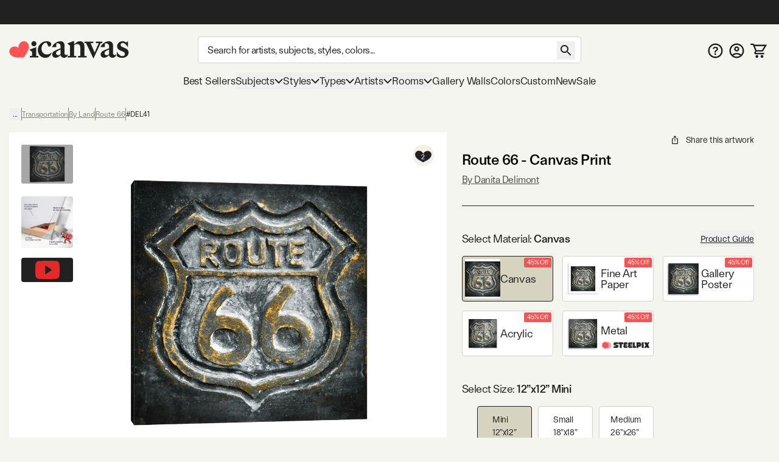

--- FILE ---
content_type: text/html; charset=utf-8
request_url: https://www.icanvas.com/canvas-print/route-del41
body_size: 81296
content:
<!DOCTYPE html><html lang="en"><head><meta charSet="utf-8"/><meta name="viewport" content="width=device-width, initial-scale=1, maximum-scale=1, user-scalable=no"/><link rel="preload" href="/icons/iCanvas_Logo_light.png" as="image"/><link rel="preload" as="image" href="/icons/addAFrame.png"/><link rel="preload" as="image" href="https://i.icanvas.com/ic3/assets/icons/steelpix.png"/><link rel="stylesheet" href="/_next/static/chunks/958cae1fe989552b.css" data-precedence="next"/><link rel="stylesheet" href="/_next/static/chunks/85a158fec41ac7e5.css" data-precedence="next"/><link rel="stylesheet" href="/_next/static/chunks/fe81322e39413244.css" data-precedence="next"/><link rel="preload" as="script" fetchPriority="low" href="/_next/static/chunks/8468dd8e12d2de00.js"/><script src="/_next/static/chunks/0ad8bacc704df8db.js" async=""></script><script src="/_next/static/chunks/e124392fd5c034cc.js" async=""></script><script src="/_next/static/chunks/bd27bbd16470b0ba.js" async=""></script><script src="/_next/static/chunks/aa8284c7b0697aa0.js" async=""></script><script src="/_next/static/chunks/ecc77accad0c8ed2.js" async=""></script><script src="/_next/static/chunks/turbopack-cb8684ec96bd5299.js" async=""></script><script src="/_next/static/chunks/2a818d121dfc041b.js" async=""></script><script src="/_next/static/chunks/98d851a708e8a284.js" async=""></script><script src="/_next/static/chunks/ff1a16fafef87110.js" async=""></script><script src="/_next/static/chunks/b74b4d359467c746.js" async=""></script><script src="/_next/static/chunks/dab5159c5cec4747.js" async=""></script><script src="/_next/static/chunks/efc1899b60cec657.js" async=""></script><script src="/_next/static/chunks/f65f2152ca357c13.js" async=""></script><script src="/_next/static/chunks/e395b2d94ceb3e5e.js" async=""></script><script src="/_next/static/chunks/580d7d2dddf3045e.js" async=""></script><script src="/_next/static/chunks/175a2736d5a6110a.js" async=""></script><script src="/_next/static/chunks/c38251f21c496c23.js" async=""></script><script src="/_next/static/chunks/78f6dff0f47a4662.js" async=""></script><script src="/_next/static/chunks/a4db30eeb1db47a8.js" async=""></script><script src="/_next/static/chunks/72d67121b5481040.js" async=""></script><script src="/_next/static/chunks/60426477d4ec5906.js" async=""></script><script src="/_next/static/chunks/75cfe371b6f1b68d.js" async=""></script><script src="/_next/static/chunks/94ecee5979fc43a6.js" async=""></script><script src="/_next/static/chunks/eab340e4cfa29d65.js" async=""></script><script src="/_next/static/chunks/304d1b6cf236bf49.js" async=""></script><script src="/_next/static/chunks/f0be7b15264af0fc.js" async=""></script><script src="/_next/static/chunks/d1af4d28fd1e8498.js" async=""></script><script src="/_next/static/chunks/2ee20b6136266b97.js" async=""></script><script src="/_next/static/chunks/3662427413446c3f.js" async=""></script><script src="/_next/static/chunks/334e1bac49075426.js" async=""></script><script src="/_next/static/chunks/903bfd5101ee9e94.js" async=""></script><link rel="preload" href="/404-banner.jpeg" as="image"/><link rel="preload" href="https://widget.trustpilot.com/bootstrap/v5/tp.widget.bootstrap.min.js" as="script"/><meta name="next-size-adjust" content=""/><title>Route 66 Canvas Wall Art by Danita Delimont | iCanvas</title><meta name="description" content="Shop Route 66 Canvas Wall Art by Danita Delimont  in a variety of sizes; framed options available. On Sale Today! Free 60-Day returns."/><meta name="og:type" content="product"/><meta name="product:price:amount" content="60.49"/><meta name="product:price:currency" content="USD"/><meta name="og:availability" content="instock"/><link rel="canonical" href="https://www.icanvas.com/canvas-print/route-del41"/><meta property="og:title" content="Route 66 Canvas Wall Art by Danita Delimont | iCanvas"/><meta property="og:description" content="Shop Route 66 Canvas Wall Art by Danita Delimont  in a variety of sizes; framed options available. On Sale Today! Free 60-Day returns."/><meta property="og:url" content="https://www.icanvas.com/canvas-print/route-del41"/><meta property="og:site_name" content="iCanvas"/><meta property="og:ttl" content="345600"/><meta property="og:image" content="https://i.icanvas.com/DEL41?d=2&amp;sh=s&amp;t=1758934730"/><meta property="og:type" content="website"/><meta name="twitter:card" content="summary_large_image"/><meta name="twitter:title" content="Route 66 Canvas Wall Art by Danita Delimont | iCanvas"/><meta name="twitter:description" content="Shop Route 66 Canvas Wall Art by Danita Delimont  in a variety of sizes; framed options available. On Sale Today! Free 60-Day returns."/><meta name="twitter:image" content="https://i.icanvas.com/DEL41?d=2&amp;sh=s&amp;t=1758934730"/><link rel="icon" href="/favicon.ico?favicon.ca374fbd.ico" sizes="48x48" type="image/x-icon"/><script src="/_next/static/chunks/a6dad97d9634a72d.js" noModule=""></script></head><body class="ftkunstgrotesk_3ee449f8-module__1hHizG__className outgo_93878944-module__WhVSHG__variable"><script id="schema-website" type="application/ld+json">{"@context":"https://schema.org","@type":"OnlineStore","name":"iCanvas","url":"https://www.icanvas.com","description":"iCanvas is a destination for affordable, high-quality wall art that brings creativity and personality to your walls. Featuring thousands of designs by independent artists and iconic brands, our collection spans styles from abstract and modern to classic and pop culture. Each piece is made in the USA and ships ready to hang—making it easy to elevate any space. Whether you're decorating your home, office, or gifting to someone special, iCanvas helps you express yourself through art.","logo":"https://www.icanvas.com/icons/iCanvas_Logo.png","contactPoint":{"@type":"ContactPoint","contactType":"Customer Service","email":"support@icanvas.com"},"hasMerchantReturnPolicy":{"@type":"MerchantReturnPolicy","applicableCountry":["US"],"merchantReturnDays":60,"refundType":"https://schema.org/FullRefund","returnFees":"https://schema.org/FreeReturn","returnMethod":"https://schema.org/ReturnByMail","returnPolicyCategory":"https://schema.org/MerchantReturnFiniteReturnWindow","returnPolicyCountry":"US"},"sameAs":["https://www.instagram.com/icanvas_art/","https://www.pinterest.com/icanvasart/","https://www.facebook.com/icanvasart","https://www.x.com/icanvas_art","https://bsky.app/profile/icanvasart.bsky.social","https://www.threads.com/@icanvas_art","https://www.tiktok.com/@icanvas_art","https://www.linkedin.com/company/icanvas","https://www.youtube.com/@Icanvas"],"mainEntityOfPage":{"@type":"WebSite","url":"https://www.icanvas.com","potentialAction":{"@type":"SearchAction","target":{"@type":"EntryPoint","urlTemplate":"https://www.icanvas.com/search?w={query}"},"query-input":{"@type":"PropertyValueSpecification","valueName":"query","valueRequired":true}}}}</script><section class="flex flex-col justify-between min-h-screen"><header id="main-header" class="fixed z-[29] w-full bg-background pt-[44px] mnw:pt-40px pr-[--removed-body-scroll-bar-size]"><section class="bg-primary-black text-background fixed top-0 w-full max-mnw:py-[2px] z-20 pr-[--removed-body-scroll-bar-size]"><div class="container grid grid-cols-12 grid-rows-1 h-40px select-none justify-between"><div class="flex text-base md:text-lg justify-center items-center self-center max-h-30px w-full md:min-w-[335px] col-span-12"></div></div></section><section class="container py-5px mnw:pt-20px mnw:pb-15px relative max-mnw:pl-[7px] grid mnw:grid-cols-[220px_1fr_150px] lg:grid-cols-[250px_1fr_200px] xl:grid-cols-[300px_1fr_300px] items-center gap-x-5px md:gap-x-10px grid-cols-[85px_1fr_85px]"><button data-slot="button" class="btn w-40px py-[12px] px-[8px] mnw:hidden order-1"><svg xmlns="http://www.w3.org/2000/svg" viewBox="0 0 24 18" fill="none" aria-label="burger" class="inline self-center w-[23px] h-[16px]"><path d="M1.33338 1.5H22.6667" stroke="currentColor" stroke-width="2" stroke-linecap="square"></path><path d="M1.33363 8.89999H22.667" stroke="currentColor" stroke-width="2" stroke-linecap="square"></path><path d="M1.33363 16.3H22.667" stroke="currentColor" stroke-width="2" stroke-linecap="square"></path></svg></button><div class="max-mnw:text-center leading-[0px] max-mnw:order-2"><a href="/" class="inline-block"><svg xmlns="http://www.w3.org/2000/svg" viewBox="0 0 271 41" fill="none" width="271" height="41" aria-label="ic-logo" class="inline self-center w-[135px] h-[20px] mnw:w-[197px] mnw:max-w-full mnw:h-[30px]"><path d="M56.0586 12.3849C52.8035 12.3849 50.2641 9.76605 50.2641 6.67001C50.2641 3.57398 52.8035 0.955075 56.0586 0.955075C59.3136 0.955075 61.7735 3.49446 61.7735 6.67001C61.7735 9.84557 59.2341 12.3849 56.0586 12.3849ZM51.8545 34.2109V25.0023L45.6624 20.1621L61.2169 14.3677V34.2109H66.0571V37.7841H46.9348V34.2109H51.8545Z" fill="#222222"></path><path d="M89.3935 13.2597L84.3943 4.05111C78.2817 4.36919 73.203 10.0046 73.203 17.6228C73.203 25.7976 78.4408 30.9558 85.5023 30.9558C89.8654 30.9558 93.7566 28.8936 96.0574 25.6385C95.1032 33.1771 89.4678 38.574 81.611 38.574C72.3229 38.574 64.7843 31.1944 64.7843 20.8778C64.7949 9.92509 74.0777 0.955075 84.8714 0.955075C91.2225 0.955075 95.2675 3.97159 95.2675 7.85753C95.2675 10.874 92.4896 13.2544 89.3935 13.2544V13.2597Z" fill="#222222"></path><path d="M116.235 13.0383C116.235 8.35712 114.094 4.62492 106.714 6.13582V14.3106H96.8745C99.573 6.93104 108.384 0.977537 116.161 0.977537C121.399 0.977537 125.285 4.70974 125.285 11.0555V27.9618C125.285 30.7397 126.716 32.0863 128.779 32.0863C130.125 32.0863 131.477 31.5297 132.511 30.2626C132.511 35.1028 128.54 38.4374 123.938 38.4374C119.968 38.4374 117.428 36.0571 116.32 33.0406H115.127C113.145 35.3414 109.81 38.3579 105.208 38.3579C101.084 38.3579 97.2721 35.4209 97.2721 30.8193C97.2721 25.5019 102.033 22.6445 107.509 20.5027L116.241 17.009V13.0383H116.235ZM116.235 19.8612L112.742 21.3668C108.538 23.1905 106.157 24.7809 106.157 28.2693C106.157 31.0472 108.299 32.5528 110.918 32.5528C112.98 32.5528 114.73 31.7576 116.235 30.4111V19.8559V19.8612Z" fill="#222222"></path><path d="M137.446 10.8478L131.254 6.00759L146.814 0.213135V7.11559H148.24C151.097 4.1786 154.83 1.00305 160.067 1.00305C166.657 1.00305 170.145 5.84325 170.145 12.6715V34.2589H175.065V37.8321H155.858V34.2589H160.778V15.2109C160.778 10.1321 158.159 7.27463 153.319 7.27463C150.779 7.27463 148.479 8.70072 146.809 10.0526V34.2589H151.649V37.8321H132.521V34.2589H137.441V10.8478H137.446Z" fill="#222222"></path><path d="M202.633 5.37216H196.043V1.799H210.489V5.37216H206.916L190.566 40.2131L173.978 5.37216H170.405V1.799H190.328V5.37216H184.136L193.265 26.4824L202.633 5.37216Z" fill="#222222"></path><path d="M225.811 13.0689C225.811 8.38769 223.669 4.65549 216.289 6.1664V14.3412H206.45C209.148 6.96161 217.959 1.00811 225.736 1.00811C230.974 1.00811 234.866 4.74031 234.866 11.0861V27.9924C234.866 30.7703 236.292 32.1169 238.359 32.1169C239.706 32.1169 241.058 31.5602 242.091 30.2932C242.091 35.1334 238.126 38.468 233.519 38.468C229.553 38.468 227.009 36.0876 225.901 33.0711H224.708C222.725 35.372 219.391 38.3885 214.789 38.3885C210.659 38.3885 206.853 35.4515 206.853 30.8498C206.853 25.5325 211.613 22.675 217.09 20.5333L225.821 17.0396V13.0689H225.811ZM225.811 19.8918L222.317 21.3974C218.113 23.2211 215.727 24.8115 215.727 28.2999C215.727 31.0778 217.869 32.5834 220.488 32.5834C222.55 32.5834 224.3 31.7882 225.805 30.4416V19.8865L225.811 19.8918Z" fill="#222222"></path><path d="M243.374 34.5767V24.1806C247.027 31.1626 251.708 34.8153 256.151 34.8153C259.167 34.8153 261.707 33.0711 261.707 29.8161C261.707 21.7208 244.085 24.4987 244.085 12.3585C244.085 5.68927 249.879 1.00811 256.305 1.00811C259.48 1.00811 262.417 2.35467 264.161 3.86558L268.445 1.00811V14.6593C264.713 9.02387 260.906 4.81983 256.697 4.81983C253.998 4.81983 252.016 6.48448 252.016 9.18291C252.016 16.642 270.03 14.3412 270.03 26.6405C270.03 33.6225 263.446 38.627 255.509 38.627C250.51 38.627 245.749 36.8033 243.369 34.5767H243.374Z" fill="#222222"></path><path d="M42.6361 6.35214H42.6421C39.8623 1.23903 33.3489 -0.534288 28.0901 2.37967C27.0913 2.9363 26.2038 3.62069 25.4516 4.40241C25.4516 4.40241 19.7987 9.96873 21.339 15.678L21.5496 16.5844L20.9179 15.9122C16.9617 11.5443 9.26902 13.3785 9.26902 13.3785C8.21004 13.6066 7.16309 13.9838 6.16427 14.5404C0.911464 17.4574 -1.09218 23.9606 1.69066 29.0707C1.69066 29.0707 3.94401 33.8735 9.68419 35.8324C9.68419 35.8324 14.8437 37.8156 21.4263 37.7821C22.6387 37.773 24.152 37.8034 25.3373 37.7669L33.0872 37.7335L37.0584 31.4219C37.6691 30.5124 38.3009 29.5239 38.9266 28.4775C42.8166 22.6679 44.0049 16.7913 44.0049 16.7913C45.446 10.8508 42.6361 6.35214 42.6361 6.35214Z" fill="#FF5353"></path></svg></a></div><form autoComplete="off" class="mnw:block flex items-center max-mnw:left-0 max-mnw:top-0 max-mnw:w-full max-mnw:pt-[3px] max-mnw:bg-background z-[4] max-mnw:static max-mnw:order-4 max-mnw:col-span-3 max-mnw:pl-10px" action="/search"><input autoComplete="false" hidden="" type="text" class="hidden"/><div class="relative z-[5] flex-1"><input type="search" data-slot="input" class="input pr-[40px] mb-[0px] text-base tracking-sm no-clear-btn max-mnw:py-5px max-mnw:h-35px" placeholder="Search for artists, subjects, styles, colors..." autoComplete="off" aria-label="Search" name="w" value=""/><button data-slot="button" data-variant="none" class="btn absolute right-10px top-[3px] mnw:top-[8px]"><svg xmlns="http://www.w3.org/2000/svg" viewBox="0 0 30 30" fill="none" width="30" height="30" aria-label="search" class="inline self-center h-[30px] w-[30px]"><path d="M18.5 17H17.71L17.43 16.73C18.41 15.59 19 14.11 19 12.5C19 8.91 16.09 6 12.5 6C8.91 6 6 8.91 6 12.5C6 16.09 8.91 19 12.5 19C14.11 19 15.59 18.41 16.73 17.43L17 17.71V18.5L22 23.49L23.49 22L18.5 17ZM12.5 17C10.01 17 8 14.99 8 12.5C8 10.01 10.01 8 12.5 8C14.99 8 17 10.01 17 12.5C17 14.99 14.99 17 12.5 17Z" fill="currentColor"></path></svg></button></div></form><nav class="flex gap-5px mnw:gap-10px justify-end [&amp;&gt;*]:p-[8px] [&amp;&gt;*]:mnw:p-5px max-mnw:order-3"><a href="/faq" class="hidden mnw:block"><svg xmlns="http://www.w3.org/2000/svg" viewBox="0 0 26 25" fill="none" aria-label="FAQ" class="inline self-center w-[25px] h-[25px]"><path d="m 13 0 c -6.9 0 -12.5 5.6 -12.5 12.5 c 0 6.9 5.6 12.5 12.5 12.5 c 6.9 0 12.5 -5.6 12.5 -12.5 c 0 -6.9 -5.6 -12.5 -12.5 -12.5 z m 0 22.5 c -5.5125 0 -10 -4.4875 -10 -10 c 0 -5.5125 4.4875 -10 10 -10 c 5.5125 0 10 4.4875 10 10 c 0 5.5125 -4.4875 10 -10 10 z" fill="currentColor"></path><path d="m 11.5 15.5 v -0.1735 c 0.0046 -0.8052 0.0837 -1.4458 0.2373 -1.9218 c 0.1583 -0.476 0.3817 -0.8586 0.6703 -1.1478 c 0.2886 -0.2936 0.6401 -0.5627 1.0543 -0.8074 c 0.284 -0.169 0.5377 -0.3537 0.7611 -0.5539 c 0.2281 -0.2046 0.4073 -0.4315 0.5376 -0.6806 c 0.1304 -0.2536 0.1955 -0.5361 0.1955 -0.8475 c 0 -0.3514 -0.0861 -0.6562 -0.2583 -0.9142 c -0.1722 -0.258 -0.405 -0.4582 -0.6982 -0.6005 c -0.2886 -0.1424 -0.6121 -0.2136 -0.9706 -0.2136 c -0.3304 0 -0.6446 0.069 -0.9425 0.2069 c -0.2933 0.1334 -0.5377 0.3381 -0.7332 0.6139 c -0.1144 0.1626 -0.1986 0.3517 -0.2528 0.567 c -0.0648 0.2574 -0.276 0.4673 -0.5413 0.4673 h -1.4987 c -0.2816 0 -0.5109 -0.2331 -0.4743 -0.5123 c 0.0815 -0.6228 0.2824 -1.1594 0.6027 -1.6097 c 0.4096 -0.5694 0.9495 -0.9965 1.6198 -1.2812 c 0.675 -0.2847 1.4197 -0.4271 2.2343 -0.4271 c 0.8891 0 1.6711 0.149 2.346 0.4471 c 0.6796 0.2981 1.2079 0.7229 1.585 1.2745 c 0.3817 0.5472 0.5725 1.1967 0.5725 1.9486 c 0 0.5071 -0.0861 0.9609 -0.2583 1.3613 c -0.1676 0.4003 -0.4073 0.7562 -0.7192 1.0676 c -0.3119 0.3115 -0.6819 0.5895 -1.1102 0.8342 c -0.377 0.2224 -0.6865 0.4537 -0.9286 0.694 c -0.2374 0.2402 -0.4143 0.5227 -0.5306 0.8474 c -0.1117 0.3203 -0.1699 0.7163 -0.1746 1.1878 v 0.1735 h -2.325 z m 1.2148 4.164 c -0.4189 0 -0.7796 -0.1424 -1.0822 -0.4271 c -0.3025 -0.2847 -0.4538 -0.6317 -0.4538 -1.041 c 0 -0.4003 0.1513 -0.7429 0.4538 -1.0276 c 0.3026 -0.2847 0.6633 -0.4271 1.0822 -0.4271 c 0.4143 0 0.7727 0.1424 1.0753 0.4271 c 0.3072 0.2847 0.4608 0.6273 0.4608 1.0276 c 0 0.2714 -0.0721 0.5183 -0.2164 0.7407 c -0.1397 0.2225 -0.3259 0.4004 -0.5586 0.5339 c -0.2281 0.129 -0.4818 0.1935 -0.7611 0.1935 z" fill="currentColor"></path></svg></a><a href="/my-account/login" title="Sign In"><svg xmlns="http://www.w3.org/2000/svg" viewBox="0 0 26 25" fill="none" aria-label="account" class="self-center inline-block w-[25px] h-[25px]"><path d="m 13 0 c -6.9 0 -12.5 5.6 -12.5 12.5 c 0 6.9 5.6 12.5 12.5 12.5 c 6.9 0 12.5 -5.6 12.5 -12.5 c 0 -6.9 -5.6 -12.5 -12.5 -12.5 z m -5.8125 20.625 c 1.6374 -1.175 3.6374 -1.875 5.8125 -1.875 c 2.175 0 4.175 0.7 5.8125 1.875 c -1.6375 1.175 -3.6375 1.875 -5.8125 1.875 c -2.175 0 -4.175 -0.7 -5.8125 -1.875 z m 13.4874 -1.725 c -2.1895 -1.7179 -4.892 -2.6515 -7.675 -2.6515 c -2.7829 0 -5.4855 0.9336 -7.675 2.6515 c -1.5038 -1.7934 -2.3271 -4.0596 -2.325 -6.4 c 0 -5.525 4.475 -10 10 -10 c 5.525 0 10 4.475 10 10 c 0 2.4375 -0.875 4.6625 -2.325 6.4 z" fill="currentColor"></path><path d="m 13 5 c -2.4125 0 -4.375 1.9625 -4.375 4.375 c 0 2.4125 1.9625 4.375 4.375 4.375 c 2.4125 0 4.375 -1.9625 4.375 -4.375 c 0 -2.4125 -1.9625 -4.375 -4.375 -4.375 z m 0 6.25 c -1.0375 0 -1.875 -0.8375 -1.875 -1.875 c 0 -1.0375 0.8375 -1.875 1.875 -1.875 c 1.0375 0 1.875 0.8375 1.875 1.875 c 0 1.0375 -0.8375 1.875 -1.875 1.875 z" fill="currentColor"></path></svg></a><a href="/cart" class="relative"><svg xmlns="http://www.w3.org/2000/svg" viewBox="0 0 29 26" width="29" height="26" aria-label="My Cart" class="inline self-center w-[24px] h-[21px] mnw:w-[27px] mnw:h-[27px]"><path fill="currentColor" d="M1.45117 0.25H0.201172V2.75H1.45117V0.25ZM5.17698 1.5L6.33391 1.02671L6.01617 0.25H5.17698V1.5ZM26.9996 3.62903L28.0662 4.28084L29.2284 2.37903H26.9996V3.62903ZM8.18462 16.4185L7.09192 15.8115L8.18462 16.4185ZM21.456 12.7003L20.3894 12.0484L21.456 12.7003ZM1.45117 2.75H5.17698V0.25H1.45117V2.75ZM9.9673 14.4597H20.5477V11.9597H9.9673V14.4597ZM22.5226 13.3521L28.0662 4.28084L25.933 2.97722L20.3894 12.0484L22.5226 13.3521ZM4.02004 1.97329L4.89101 4.10232L7.20488 3.15574L6.33391 1.02671L4.02004 1.97329ZM4.89101 4.10232L8.81037 13.683L11.1242 12.7364L7.20488 3.15574L4.89101 4.10232ZM26.9996 2.37903H6.04795V4.87903H26.9996V2.37903ZM24.3383 16.75H9.11517V19.25H24.3383V16.75ZM9.27731 17.0256L11.06 13.8167L8.8746 12.6026L7.09192 15.8115L9.27731 17.0256ZM9.11517 16.75C9.2566 16.75 9.346 16.9019 9.27731 17.0256L7.09192 15.8115C6.23487 17.3542 7.35039 19.25 9.11517 19.25V16.75ZM20.5477 14.4597C21.354 14.4597 22.1022 14.0401 22.5226 13.3521L20.3894 12.0484C20.4231 11.9933 20.4831 11.9597 20.5477 11.9597V14.4597Z"></path><path fill="currentColor" d="M22.2678 21.2322C21.7989 20.7634 21.163 20.5 20.5 20.5C19.1125 20.5 18 21.6125 18 23C18 23.663 18.2634 24.2989 18.7322 24.7678C19.2011 25.2366 19.837 25.5 20.5 25.5C21.163 25.5 21.7989 25.2366 22.2678 24.7678C22.7366 24.2989 23 23.663 23 23C23 22.337 22.7366 21.7011 22.2678 21.2322Z"></path><path fill="currentColor" d="M13.2678 21.2322C12.7989 20.7634 12.163 20.5 11.5 20.5C10.1125 20.5 9 21.6125 9 23C9 23.663 9.26339 24.2989 9.73223 24.7678C10.2011 25.2366 10.837 25.5 11.5 25.5C12.163 25.5 12.7989 25.2366 13.2678 24.7678C13.7366 24.2989 14 23.663 14 23C14 22.337 13.7366 21.7011 13.2678 21.2322Z"></path></svg><!--$--><!--/$--></a></nav></section></header><div class="h-[119px] max-mnw:h-[135px]"></div><nav class="container max-mnw:pb-5px max-mnw:fixed top-0 bg-background h-full w-full mnw:h-auto mnw:col-span-3 transition-[left] max-mnw:hidden -left-full mnw:-left-[490px] max-mnw:overflow-auto"><div class="sticky bg-background z-40 top-0 mnw:hidden py-20px px-[16px] mb-10px flex justify-between border-b border-b-warm-grey-200"><a href="/" class="inline-block"><svg xmlns="http://www.w3.org/2000/svg" viewBox="0 0 271 41" fill="none" width="271" height="41" aria-label="ic-logo" class="inline self-center w-[135px] h-[20px]"><path d="M56.0586 12.3849C52.8035 12.3849 50.2641 9.76605 50.2641 6.67001C50.2641 3.57398 52.8035 0.955075 56.0586 0.955075C59.3136 0.955075 61.7735 3.49446 61.7735 6.67001C61.7735 9.84557 59.2341 12.3849 56.0586 12.3849ZM51.8545 34.2109V25.0023L45.6624 20.1621L61.2169 14.3677V34.2109H66.0571V37.7841H46.9348V34.2109H51.8545Z" fill="#222222"></path><path d="M89.3935 13.2597L84.3943 4.05111C78.2817 4.36919 73.203 10.0046 73.203 17.6228C73.203 25.7976 78.4408 30.9558 85.5023 30.9558C89.8654 30.9558 93.7566 28.8936 96.0574 25.6385C95.1032 33.1771 89.4678 38.574 81.611 38.574C72.3229 38.574 64.7843 31.1944 64.7843 20.8778C64.7949 9.92509 74.0777 0.955075 84.8714 0.955075C91.2225 0.955075 95.2675 3.97159 95.2675 7.85753C95.2675 10.874 92.4896 13.2544 89.3935 13.2544V13.2597Z" fill="#222222"></path><path d="M116.235 13.0383C116.235 8.35712 114.094 4.62492 106.714 6.13582V14.3106H96.8745C99.573 6.93104 108.384 0.977537 116.161 0.977537C121.399 0.977537 125.285 4.70974 125.285 11.0555V27.9618C125.285 30.7397 126.716 32.0863 128.779 32.0863C130.125 32.0863 131.477 31.5297 132.511 30.2626C132.511 35.1028 128.54 38.4374 123.938 38.4374C119.968 38.4374 117.428 36.0571 116.32 33.0406H115.127C113.145 35.3414 109.81 38.3579 105.208 38.3579C101.084 38.3579 97.2721 35.4209 97.2721 30.8193C97.2721 25.5019 102.033 22.6445 107.509 20.5027L116.241 17.009V13.0383H116.235ZM116.235 19.8612L112.742 21.3668C108.538 23.1905 106.157 24.7809 106.157 28.2693C106.157 31.0472 108.299 32.5528 110.918 32.5528C112.98 32.5528 114.73 31.7576 116.235 30.4111V19.8559V19.8612Z" fill="#222222"></path><path d="M137.446 10.8478L131.254 6.00759L146.814 0.213135V7.11559H148.24C151.097 4.1786 154.83 1.00305 160.067 1.00305C166.657 1.00305 170.145 5.84325 170.145 12.6715V34.2589H175.065V37.8321H155.858V34.2589H160.778V15.2109C160.778 10.1321 158.159 7.27463 153.319 7.27463C150.779 7.27463 148.479 8.70072 146.809 10.0526V34.2589H151.649V37.8321H132.521V34.2589H137.441V10.8478H137.446Z" fill="#222222"></path><path d="M202.633 5.37216H196.043V1.799H210.489V5.37216H206.916L190.566 40.2131L173.978 5.37216H170.405V1.799H190.328V5.37216H184.136L193.265 26.4824L202.633 5.37216Z" fill="#222222"></path><path d="M225.811 13.0689C225.811 8.38769 223.669 4.65549 216.289 6.1664V14.3412H206.45C209.148 6.96161 217.959 1.00811 225.736 1.00811C230.974 1.00811 234.866 4.74031 234.866 11.0861V27.9924C234.866 30.7703 236.292 32.1169 238.359 32.1169C239.706 32.1169 241.058 31.5602 242.091 30.2932C242.091 35.1334 238.126 38.468 233.519 38.468C229.553 38.468 227.009 36.0876 225.901 33.0711H224.708C222.725 35.372 219.391 38.3885 214.789 38.3885C210.659 38.3885 206.853 35.4515 206.853 30.8498C206.853 25.5325 211.613 22.675 217.09 20.5333L225.821 17.0396V13.0689H225.811ZM225.811 19.8918L222.317 21.3974C218.113 23.2211 215.727 24.8115 215.727 28.2999C215.727 31.0778 217.869 32.5834 220.488 32.5834C222.55 32.5834 224.3 31.7882 225.805 30.4416V19.8865L225.811 19.8918Z" fill="#222222"></path><path d="M243.374 34.5767V24.1806C247.027 31.1626 251.708 34.8153 256.151 34.8153C259.167 34.8153 261.707 33.0711 261.707 29.8161C261.707 21.7208 244.085 24.4987 244.085 12.3585C244.085 5.68927 249.879 1.00811 256.305 1.00811C259.48 1.00811 262.417 2.35467 264.161 3.86558L268.445 1.00811V14.6593C264.713 9.02387 260.906 4.81983 256.697 4.81983C253.998 4.81983 252.016 6.48448 252.016 9.18291C252.016 16.642 270.03 14.3412 270.03 26.6405C270.03 33.6225 263.446 38.627 255.509 38.627C250.51 38.627 245.749 36.8033 243.369 34.5767H243.374Z" fill="#222222"></path><path d="M42.6361 6.35214H42.6421C39.8623 1.23903 33.3489 -0.534288 28.0901 2.37967C27.0913 2.9363 26.2038 3.62069 25.4516 4.40241C25.4516 4.40241 19.7987 9.96873 21.339 15.678L21.5496 16.5844L20.9179 15.9122C16.9617 11.5443 9.26902 13.3785 9.26902 13.3785C8.21004 13.6066 7.16309 13.9838 6.16427 14.5404C0.911464 17.4574 -1.09218 23.9606 1.69066 29.0707C1.69066 29.0707 3.94401 33.8735 9.68419 35.8324C9.68419 35.8324 14.8437 37.8156 21.4263 37.7821C22.6387 37.773 24.152 37.8034 25.3373 37.7669L33.0872 37.7335L37.0584 31.4219C37.6691 30.5124 38.3009 29.5239 38.9266 28.4775C42.8166 22.6679 44.0049 16.7913 44.0049 16.7913C45.446 10.8508 42.6361 6.35214 42.6361 6.35214Z" fill="#FF5353"></path></svg></a><svg xmlns="http://www.w3.org/2000/svg" viewBox="0 0 25 25" fill="none" width="25" height="25" aria-label="close" class="inline self-center w-[25px] h-[25px]"><path d="M19.7916 6.67706L18.3228 5.20831L12.4999 11.0312L6.677 5.20831L5.20825 6.67706L11.0312 12.5L5.20825 18.3229L6.677 19.7916L12.4999 13.9687L18.3228 19.7916L19.7916 18.3229L13.9687 12.5L19.7916 6.67706Z" fill="currentColor"></path></svg></div><div class="max-mnw:main-nav-list-mobile mnw:main-nav-list-desktop tracking-[-0.18px] leading-7"><a class="btn max-mnw:main-nav-item-mobile mnw:text-[17px]" href="/bestsellers.html" target="_self">Best Sellers</a><button data-slot="button" class="btn group max-mnw:main-nav-item-mobile mnw:main-nav-item-desktop mnw:text-[17px]">Subjects<svg xmlns="http://www.w3.org/2000/svg" viewBox="0 0 15 10" fill="none" width="15" height="10" aria-label="arrow-down" class="inline self-center h-[10px] w-[14px] max-mnw:mr-10px max-mnw:-rotate-90 mnw:group-hover:[transform:rotateX(180deg)] transition-transform duration-200 ease-in-out"><path d="M1 2L7.50016 8.49985L14 2" stroke="currentColor" stroke-width="2"></path></svg></button><div class="main-nav-second-level-wrapper -left-full mnw:-left-[490px]"><div dir="ltr" data-slot="scroll-area" class="overflow-hidden h-full w-full flex-1 relative" style="position:relative;--radix-scroll-area-corner-width:0px;--radix-scroll-area-corner-height:0px"><style>[data-radix-scroll-area-viewport]{scrollbar-width:none;-ms-overflow-style:none;-webkit-overflow-scrolling:touch;}[data-radix-scroll-area-viewport]::-webkit-scrollbar{display:none}</style><div data-radix-scroll-area-viewport="" data-slot="scroll-area-viewport" class="h-full w-full rounded-[inherit]" style="overflow-x:hidden;overflow-y:hidden"><div style="min-width:100%;display:table"><div class="main-nav-second-level-title"><svg xmlns="http://www.w3.org/2000/svg" viewBox="0 0 10 15" fill="none" aria-label="arrow-left" class="inline self-center w-[45px] h-[45px] p-15px mnw:hidden"><path d="M8.74985 0.749878L2.25 7.25003L8.74984 13.7499" stroke="currentColor" stroke-width="2"></path></svg><span class="line-clamp-2">Subjects</span><svg xmlns="http://www.w3.org/2000/svg" viewBox="0 0 25 25" fill="none" width="25" height="25" aria-label="close" class="inline self-center w-[45px] h-[45px] p-10px cursor-pointer flex-shrink-0"><path d="M19.7916 6.67706L18.3228 5.20831L12.4999 11.0312L6.677 5.20831L5.20825 6.67706L11.0312 12.5L5.20825 18.3229L6.677 19.7916L12.4999 13.9687L18.3228 19.7916L19.7916 18.3229L13.9687 12.5L19.7916 6.67706Z" fill="currentColor"></path></svg></div><div class="grid grid-cols-[50%_50%] justify-items-center mnw:gap-y-10px pt-10px mnw:pt-0 mnw:pl-[60px] mnw:pr-30px mnw:pb-30px"><a href="/canvas-art-prints/subject/scenic-landscapes" class="group w-[184px] max-w-full p-10px cursor-pointer"><img class="w-auto max-w-full min-w-full h-[107px] object-cover bg-secondary-mid-dark mb-[13px]" alt="Scenic &amp; Landscape" src="https://i.icanvas.com/ic3/hero-image/EZB23.jpg?fit=cover&amp;width=400" loading="lazy" fetchPriority="low"/><div class="flex text-bodyBase mb-0"><span class="flex-1 line-clamp-2">Scenic &amp; Landscape</span><svg xmlns="http://www.w3.org/2000/svg" viewBox="0 0 10 15" fill="none" aria-label="arrow-right" class="w-[15px] h-[15px] self-start mt-[7px] block lg:opacity-0 lg:group-hover:opacity-100"><path d="M1.25 13.7499L7.74985 7.24972L1.25 0.749878" stroke="currentColor" stroke-width="2"></path></svg></div></a><a href="/explore-animal-art" class="group w-[184px] max-w-full p-10px cursor-pointer"><img class="w-auto max-w-full min-w-full h-[107px] object-cover bg-secondary-mid-dark mb-[13px]" alt="Animals" src="https://i.icanvas.com/ic3/hero-image/MRH309.jpg?fit=cover&amp;width=400" loading="lazy" fetchPriority="low"/><div class="flex text-bodyBase mb-0"><span class="flex-1 line-clamp-2">Animals</span><svg xmlns="http://www.w3.org/2000/svg" viewBox="0 0 10 15" fill="none" aria-label="arrow-right" class="w-[15px] h-[15px] self-start mt-[7px] block lg:opacity-0 lg:group-hover:opacity-100"><path d="M1.25 13.7499L7.74985 7.24972L1.25 0.749878" stroke="currentColor" stroke-width="2"></path></svg></div></a><a href="/canvas-art-prints/subject/fashion" class="group w-[184px] max-w-full p-10px cursor-pointer"><img class="w-auto max-w-full min-w-full h-[107px] object-cover bg-secondary-mid-dark mb-[13px]" alt="Fashion" src="https://i.icanvas.com/ic3/hero-image/VHA59.jpg?fit=cover&amp;width=400" loading="lazy" fetchPriority="low"/><div class="flex text-bodyBase mb-0"><span class="flex-1 line-clamp-2">Fashion</span><svg xmlns="http://www.w3.org/2000/svg" viewBox="0 0 10 15" fill="none" aria-label="arrow-right" class="w-[15px] h-[15px] self-start mt-[7px] block lg:opacity-0 lg:group-hover:opacity-100"><path d="M1.25 13.7499L7.74985 7.24972L1.25 0.749878" stroke="currentColor" stroke-width="2"></path></svg></div></a><a href="/canvas-art-prints/subject/places" class="group w-[184px] max-w-full p-10px cursor-pointer"><img class="w-auto max-w-full min-w-full h-[107px] object-cover bg-secondary-mid-dark mb-[13px]" alt="Places" src="https://i.icanvas.com/ic3/hero-image/AKT309.jpg?fit=cover&amp;width=400" loading="lazy" fetchPriority="low"/><div class="flex text-bodyBase mb-0"><span class="flex-1 line-clamp-2">Places</span><svg xmlns="http://www.w3.org/2000/svg" viewBox="0 0 10 15" fill="none" aria-label="arrow-right" class="w-[15px] h-[15px] self-start mt-[7px] block lg:opacity-0 lg:group-hover:opacity-100"><path d="M1.25 13.7499L7.74985 7.24972L1.25 0.749878" stroke="currentColor" stroke-width="2"></path></svg></div></a><a href="/canvas-art-prints/subject/nature" class="group w-[184px] max-w-full p-10px cursor-pointer"><img class="w-auto max-w-full min-w-full h-[107px] object-cover bg-secondary-mid-dark mb-[13px]" alt="Nature" src="https://i.icanvas.com/ic3/hero-image/MTP284.jpg?fit=cover&amp;width=400" loading="lazy" fetchPriority="low"/><div class="flex text-bodyBase mb-0"><span class="flex-1 line-clamp-2">Nature</span><svg xmlns="http://www.w3.org/2000/svg" viewBox="0 0 10 15" fill="none" aria-label="arrow-right" class="w-[15px] h-[15px] self-start mt-[7px] block lg:opacity-0 lg:group-hover:opacity-100"><path d="M1.25 13.7499L7.74985 7.24972L1.25 0.749878" stroke="currentColor" stroke-width="2"></path></svg></div></a><a href="/canvas-art-prints/subject/advocacy-art" class="group w-[184px] max-w-full p-10px cursor-pointer"><img class="w-auto max-w-full min-w-full h-[107px] object-cover bg-secondary-mid-dark mb-[13px]" alt="Advocacy Art" src="https://i.icanvas.com/ic3/hero-image/VYS71.jpg?fit=cover&amp;width=400" loading="lazy" fetchPriority="low"/><div class="flex text-bodyBase mb-0"><span class="flex-1 line-clamp-2">Advocacy Art</span><svg xmlns="http://www.w3.org/2000/svg" viewBox="0 0 10 15" fill="none" aria-label="arrow-right" class="w-[15px] h-[15px] self-start mt-[7px] block lg:opacity-0 lg:group-hover:opacity-100"><path d="M1.25 13.7499L7.74985 7.24972L1.25 0.749878" stroke="currentColor" stroke-width="2"></path></svg></div></a><a href="/canvas-art-prints/subject/humor" target="_self" class="w-[184px] max-w-full p-10px text-[18px]"><img class="w-auto max-w-full min-w-full h-[107px] bg-secondary-mid-dark mb-[13px] object-cover" alt="Humor" src="https://i.icanvas.com/ic3/hero-image/JFY41.jpg?fit=cover&amp;width=400" loading="lazy" fetchPriority="low"/>Humor</a><a href="/canvas-art-prints/subject/astronomy-space" target="_self" class="w-[184px] max-w-full p-10px text-[18px]"><img class="w-auto max-w-full min-w-full h-[107px] bg-secondary-mid-dark mb-[13px] object-cover" alt="Astronomy &amp; Space" src="https://i.icanvas.com/ic3/hero-image/JRP69.jpg?fit=cover&amp;width=400" loading="lazy" fetchPriority="low"/>Astronomy &amp; Space</a><a href="/canvas-art-prints/subject/motivational" target="_self" class="w-[184px] max-w-full p-10px text-[18px]"><img class="w-auto max-w-full min-w-full h-[107px] bg-secondary-mid-dark mb-[13px] object-cover" alt="Motivational Art" src="https://i.icanvas.com/ic3/hero-image/MNH164.jpg?fit=cover&amp;width=400" loading="lazy" fetchPriority="low"/>Motivational Art</a><a href="/canvas-art-prints/subject" target="_self" class="w-[184px] max-w-full p-10px text-[18px]"><img class="w-auto max-w-full min-w-full h-[107px] bg-secondary-mid-dark mb-[13px] object-cover" alt="All Subjects" src="https://i.icanvas.com/ic3/hero-image/dog-photography-VTG537.jpg?fit=cover&amp;width=400" loading="lazy" fetchPriority="low"/>All Subjects</a></div></div></div><div data-orientation="vertical" data-slot="scroll-area-scrollbar" class="flex touch-none transition-colors select-none h-full w-2.5 border-l border-l-transparent p-[1px]" style="position:absolute;top:0;right:0;bottom:var(--radix-scroll-area-corner-height);--radix-scroll-area-thumb-height:18px"></div></div><div class="main-nav-third-level-wrapper -left-full mnw:-left-[490px] hidden"><div class="main-nav-third-level-title"><svg xmlns="http://www.w3.org/2000/svg" viewBox="0 0 10 15" fill="none" aria-label="arrow-left" class="inline self-center w-[45px] h-[45px] p-15px mnw:hidden"><path d="M8.74985 0.749878L2.25 7.25003L8.74984 13.7499" stroke="currentColor" stroke-width="2"></path></svg><span class="line-clamp-2">Scenic &amp; Landscape</span><svg xmlns="http://www.w3.org/2000/svg" viewBox="0 0 25 25" fill="none" width="25" height="25" aria-label="close" class="inline self-center w-[45px] h-[45px] p-10px cursor-pointer mnw:hidden"><path d="M19.7916 6.67706L18.3228 5.20831L12.4999 11.0312L6.677 5.20831L5.20825 6.67706L11.0312 12.5L5.20825 18.3229L6.677 19.7916L12.4999 13.9687L18.3228 19.7916L19.7916 18.3229L13.9687 12.5L19.7916 6.67706Z" fill="currentColor"></path></svg></div><div class="pt-10px pb-40px px-40px flex flex-col items-start gap-20px"><a href="/canvas-art-prints/subject/scenic-landscapes" target="_self" class="max-mnw:self-center text-base font-medium border-b-2 border-primary-black pb-5px line-clamp-2">Shop All Scenic &amp; Landscape</a><a href="/canvas-art-prints/subject/mountains" target="_self" class="text-bodySmall line-clamp-2">Mountains</a><a href="/canvas-art-prints/subject/forests" target="_self" class="text-bodySmall line-clamp-2">Forests</a><a href="/canvas-art-prints/subject/sunrises-sunsets" target="_self" class="text-bodySmall line-clamp-2">Sunsets</a><a href="/canvas-art-prints/subject/beaches" target="_self" class="text-bodySmall line-clamp-2">Beaches</a><a href="/canvas-art-prints/subject/ocean" target="_self" class="text-bodySmall line-clamp-2">Ocean</a><a href="/canvas-art-prints/subject/urban" target="_self" class="text-bodySmall line-clamp-2">Skylines &amp; Cityscapes</a></div></div><div class="main-nav-third-level-wrapper -left-full mnw:-left-[490px] hidden"><div class="main-nav-third-level-title"><svg xmlns="http://www.w3.org/2000/svg" viewBox="0 0 10 15" fill="none" aria-label="arrow-left" class="inline self-center w-[45px] h-[45px] p-15px mnw:hidden"><path d="M8.74985 0.749878L2.25 7.25003L8.74984 13.7499" stroke="currentColor" stroke-width="2"></path></svg><span class="line-clamp-2">Animals</span><svg xmlns="http://www.w3.org/2000/svg" viewBox="0 0 25 25" fill="none" width="25" height="25" aria-label="close" class="inline self-center w-[45px] h-[45px] p-10px cursor-pointer mnw:hidden"><path d="M19.7916 6.67706L18.3228 5.20831L12.4999 11.0312L6.677 5.20831L5.20825 6.67706L11.0312 12.5L5.20825 18.3229L6.677 19.7916L12.4999 13.9687L18.3228 19.7916L19.7916 18.3229L13.9687 12.5L19.7916 6.67706Z" fill="currentColor"></path></svg></div><div class="pt-10px pb-40px px-40px flex flex-col items-start gap-20px"><a href="/explore-animal-art" target="_self" class="max-mnw:self-center text-base font-medium border-b-2 border-primary-black pb-5px line-clamp-2">Shop All Animals</a><a href="/canvas-art-prints/subject/animals" target="_self" class="text-bodySmall line-clamp-2">Animals Canvas Art</a><a href="/canvas-art-prints/subject/dogs" target="_self" class="text-bodySmall line-clamp-2">Dogs</a><a href="/canvas-art-prints/subject/cats" target="_self" class="text-bodySmall line-clamp-2">Cats</a><a href="/canvas-art-prints/subject/birds" target="_self" class="text-bodySmall line-clamp-2">Birds</a><a href="/canvas-art-prints/subject/farm-animals" target="_self" class="text-bodySmall line-clamp-2">Farm Animals</a><a href="/canvas-art-prints/subject/highland-cows" target="_self" class="text-bodySmall line-clamp-2">Highland Cows</a><a href="/canvas-art-prints/subject/sea-life" target="_self" class="text-bodySmall line-clamp-2">Sea Life</a></div></div><div class="main-nav-third-level-wrapper -left-full mnw:-left-[490px] hidden"><div class="main-nav-third-level-title"><svg xmlns="http://www.w3.org/2000/svg" viewBox="0 0 10 15" fill="none" aria-label="arrow-left" class="inline self-center w-[45px] h-[45px] p-15px mnw:hidden"><path d="M8.74985 0.749878L2.25 7.25003L8.74984 13.7499" stroke="currentColor" stroke-width="2"></path></svg><span class="line-clamp-2">Fashion</span><svg xmlns="http://www.w3.org/2000/svg" viewBox="0 0 25 25" fill="none" width="25" height="25" aria-label="close" class="inline self-center w-[45px] h-[45px] p-10px cursor-pointer mnw:hidden"><path d="M19.7916 6.67706L18.3228 5.20831L12.4999 11.0312L6.677 5.20831L5.20825 6.67706L11.0312 12.5L5.20825 18.3229L6.677 19.7916L12.4999 13.9687L18.3228 19.7916L19.7916 18.3229L13.9687 12.5L19.7916 6.67706Z" fill="currentColor"></path></svg></div><div class="pt-10px pb-40px px-40px flex flex-col items-start gap-20px"><a href="/canvas-art-prints/subject/fashion" target="_self" class="max-mnw:self-center text-base font-medium border-b-2 border-primary-black pb-5px line-clamp-2">Shop All Fashion</a><a href="/canvas-art-prints/subject/fashion-brands" target="_self" class="text-bodySmall line-clamp-2">Fashion Brands</a></div></div><div class="main-nav-third-level-wrapper -left-full mnw:-left-[490px] hidden"><div class="main-nav-third-level-title"><svg xmlns="http://www.w3.org/2000/svg" viewBox="0 0 10 15" fill="none" aria-label="arrow-left" class="inline self-center w-[45px] h-[45px] p-15px mnw:hidden"><path d="M8.74985 0.749878L2.25 7.25003L8.74984 13.7499" stroke="currentColor" stroke-width="2"></path></svg><span class="line-clamp-2">Places</span><svg xmlns="http://www.w3.org/2000/svg" viewBox="0 0 25 25" fill="none" width="25" height="25" aria-label="close" class="inline self-center w-[45px] h-[45px] p-10px cursor-pointer mnw:hidden"><path d="M19.7916 6.67706L18.3228 5.20831L12.4999 11.0312L6.677 5.20831L5.20825 6.67706L11.0312 12.5L5.20825 18.3229L6.677 19.7916L12.4999 13.9687L18.3228 19.7916L19.7916 18.3229L13.9687 12.5L19.7916 6.67706Z" fill="currentColor"></path></svg></div><div class="pt-10px pb-40px px-40px flex flex-col items-start gap-20px"><a href="/canvas-art-prints/subject/places" target="_self" class="max-mnw:self-center text-base font-medium border-b-2 border-primary-black pb-5px line-clamp-2">Shop All Places</a><a href="/canvas-art-prints/subject/cities" target="_self" class="text-bodySmall line-clamp-2">Cities</a><a href="/canvas-art-prints/subject/travel-posters" target="_self" class="text-bodySmall line-clamp-2">Travel Posters</a><a href="/canvas-art-prints/subject/maps" target="_self" class="text-bodySmall line-clamp-2">Maps</a><a href="/canvas-art-prints/subject/architecture" target="_self" class="text-bodySmall line-clamp-2">Architecture</a></div></div><div class="main-nav-third-level-wrapper -left-full mnw:-left-[490px] hidden"><div class="main-nav-third-level-title"><svg xmlns="http://www.w3.org/2000/svg" viewBox="0 0 10 15" fill="none" aria-label="arrow-left" class="inline self-center w-[45px] h-[45px] p-15px mnw:hidden"><path d="M8.74985 0.749878L2.25 7.25003L8.74984 13.7499" stroke="currentColor" stroke-width="2"></path></svg><span class="line-clamp-2">Nature</span><svg xmlns="http://www.w3.org/2000/svg" viewBox="0 0 25 25" fill="none" width="25" height="25" aria-label="close" class="inline self-center w-[45px] h-[45px] p-10px cursor-pointer mnw:hidden"><path d="M19.7916 6.67706L18.3228 5.20831L12.4999 11.0312L6.677 5.20831L5.20825 6.67706L11.0312 12.5L5.20825 18.3229L6.677 19.7916L12.4999 13.9687L18.3228 19.7916L19.7916 18.3229L13.9687 12.5L19.7916 6.67706Z" fill="currentColor"></path></svg></div><div class="pt-10px pb-40px px-40px flex flex-col items-start gap-20px"><a href="/canvas-art-prints/subject/nature" target="_self" class="max-mnw:self-center text-base font-medium border-b-2 border-primary-black pb-5px line-clamp-2">Shop All Nature</a><a href="/canvas-art-prints/subject/flowers" target="_self" class="text-bodySmall line-clamp-2">Flowers</a><a href="/canvas-art-prints/subject/trees" target="_self" class="text-bodySmall line-clamp-2">Trees</a><a href="/canvas-art-prints/subject/waterfalls" target="_self" class="text-bodySmall line-clamp-2">Waterfalls</a><a href="/canvas-art-prints/subject/seasons" target="_self" class="text-bodySmall line-clamp-2">Seasons</a><a href="/canvas-art-prints/subject/mountains" target="_self" class="text-bodySmall line-clamp-2">Mountains</a><a href="/canvas-art-prints/subject/lakes" target="_self" class="text-bodySmall line-clamp-2">Lakes</a><a href="/canvas-art-prints/subject/forests" target="_self" class="text-bodySmall line-clamp-2">Forests</a></div></div><div class="main-nav-third-level-wrapper -left-full mnw:-left-[490px] hidden"><div class="main-nav-third-level-title"><svg xmlns="http://www.w3.org/2000/svg" viewBox="0 0 10 15" fill="none" aria-label="arrow-left" class="inline self-center w-[45px] h-[45px] p-15px mnw:hidden"><path d="M8.74985 0.749878L2.25 7.25003L8.74984 13.7499" stroke="currentColor" stroke-width="2"></path></svg><span class="line-clamp-2">Advocacy Art</span><svg xmlns="http://www.w3.org/2000/svg" viewBox="0 0 25 25" fill="none" width="25" height="25" aria-label="close" class="inline self-center w-[45px] h-[45px] p-10px cursor-pointer mnw:hidden"><path d="M19.7916 6.67706L18.3228 5.20831L12.4999 11.0312L6.677 5.20831L5.20825 6.67706L11.0312 12.5L5.20825 18.3229L6.677 19.7916L12.4999 13.9687L18.3228 19.7916L19.7916 18.3229L13.9687 12.5L19.7916 6.67706Z" fill="currentColor"></path></svg></div><div class="pt-10px pb-40px px-40px flex flex-col items-start gap-20px"><a href="/canvas-art-prints/subject/advocacy-art" target="_self" class="max-mnw:self-center text-base font-medium border-b-2 border-primary-black pb-5px line-clamp-2">Shop All Advocacy Art</a><a href="/canvas-art-prints/subject/lgbtq" target="_self" class="text-bodySmall line-clamp-2">LGBTQ+</a></div></div></div><div class="hidden z-[32] bg-black/30 w-full h-full fixed top-0 left-0"></div><button data-slot="button" class="btn group max-mnw:main-nav-item-mobile mnw:main-nav-item-desktop mnw:text-[17px]">Styles<svg xmlns="http://www.w3.org/2000/svg" viewBox="0 0 15 10" fill="none" width="15" height="10" aria-label="arrow-down" class="inline self-center h-[10px] w-[14px] max-mnw:mr-10px max-mnw:-rotate-90 mnw:group-hover:[transform:rotateX(180deg)] transition-transform duration-200 ease-in-out"><path d="M1 2L7.50016 8.49985L14 2" stroke="currentColor" stroke-width="2"></path></svg></button><div class="main-nav-second-level-wrapper -left-full mnw:-left-[490px]"><div dir="ltr" data-slot="scroll-area" class="overflow-hidden h-full w-full flex-1 relative" style="position:relative;--radix-scroll-area-corner-width:0px;--radix-scroll-area-corner-height:0px"><style>[data-radix-scroll-area-viewport]{scrollbar-width:none;-ms-overflow-style:none;-webkit-overflow-scrolling:touch;}[data-radix-scroll-area-viewport]::-webkit-scrollbar{display:none}</style><div data-radix-scroll-area-viewport="" data-slot="scroll-area-viewport" class="h-full w-full rounded-[inherit]" style="overflow-x:hidden;overflow-y:hidden"><div style="min-width:100%;display:table"><div class="main-nav-second-level-title"><svg xmlns="http://www.w3.org/2000/svg" viewBox="0 0 10 15" fill="none" aria-label="arrow-left" class="inline self-center w-[45px] h-[45px] p-15px mnw:hidden"><path d="M8.74985 0.749878L2.25 7.25003L8.74984 13.7499" stroke="currentColor" stroke-width="2"></path></svg><span class="line-clamp-2">Styles</span><svg xmlns="http://www.w3.org/2000/svg" viewBox="0 0 25 25" fill="none" width="25" height="25" aria-label="close" class="inline self-center w-[45px] h-[45px] p-10px cursor-pointer flex-shrink-0"><path d="M19.7916 6.67706L18.3228 5.20831L12.4999 11.0312L6.677 5.20831L5.20825 6.67706L11.0312 12.5L5.20825 18.3229L6.677 19.7916L12.4999 13.9687L18.3228 19.7916L19.7916 18.3229L13.9687 12.5L19.7916 6.67706Z" fill="currentColor"></path></svg></div><div class="grid grid-cols-[50%_50%] justify-items-center mnw:gap-y-10px pt-10px mnw:pt-0 mnw:pl-[60px] mnw:pr-30px mnw:pb-30px"><a href="/discover-abstract-art" class="group w-[184px] max-w-full p-10px cursor-pointer"><img class="w-auto max-w-full min-w-full h-[107px] object-cover bg-secondary-mid-dark mb-[13px]" alt="Abstract Art" src="https://i.icanvas.com/ic3/hero-image/AEZ105.jpg?fit=cover&amp;width=400" loading="lazy" fetchPriority="low"/><div class="flex text-bodyBase mb-0"><span class="flex-1 line-clamp-2">Abstract Art</span><svg xmlns="http://www.w3.org/2000/svg" viewBox="0 0 10 15" fill="none" aria-label="arrow-right" class="w-[15px] h-[15px] self-start mt-[7px] block lg:opacity-0 lg:group-hover:opacity-100"><path d="M1.25 13.7499L7.74985 7.24972L1.25 0.749878" stroke="currentColor" stroke-width="2"></path></svg></div></a><a href="/canvas-art-prints/style/street-art" target="_self" class="w-[184px] max-w-full p-10px text-[18px]"><img class="w-auto max-w-full min-w-full h-[107px] bg-secondary-mid-dark mb-[13px] object-cover" alt="Street Art" src="https://i.icanvas.com/ic3/hero-image/street-art-ppp60.jpg?fit=cover&amp;width=400" loading="lazy" fetchPriority="low"/>Street Art</a><a href="/discover-decorative-art" class="group w-[184px] max-w-full p-10px cursor-pointer"><img class="w-auto max-w-full min-w-full h-[107px] object-cover bg-secondary-mid-dark mb-[13px]" alt="Decorative Art" src="https://i.icanvas.com/ic3/hero-image/KKP54.jpg?fit=cover&amp;width=400" loading="lazy" fetchPriority="low"/><div class="flex text-bodyBase mb-0"><span class="flex-1 line-clamp-2">Decorative Art</span><svg xmlns="http://www.w3.org/2000/svg" viewBox="0 0 10 15" fill="none" aria-label="arrow-right" class="w-[15px] h-[15px] self-start mt-[7px] block lg:opacity-0 lg:group-hover:opacity-100"><path d="M1.25 13.7499L7.74985 7.24972L1.25 0.749878" stroke="currentColor" stroke-width="2"></path></svg></div></a><a href="/discover-contemporary-fine-art" class="group w-[184px] max-w-full p-10px cursor-pointer"><img class="w-auto max-w-full min-w-full h-[107px] object-cover bg-secondary-mid-dark mb-[13px]" alt="Fine Art" src="https://i.icanvas.com/ic3/hero-image/fine-art-1313.jpg?fit=cover&amp;width=400" loading="lazy" fetchPriority="low"/><div class="flex text-bodyBase mb-0"><span class="flex-1 line-clamp-2">Fine Art</span><svg xmlns="http://www.w3.org/2000/svg" viewBox="0 0 10 15" fill="none" aria-label="arrow-right" class="w-[15px] h-[15px] self-start mt-[7px] block lg:opacity-0 lg:group-hover:opacity-100"><path d="M1.25 13.7499L7.74985 7.24972L1.25 0.749878" stroke="currentColor" stroke-width="2"></path></svg></div></a><a href="/discover-photography" class="group w-[184px] max-w-full p-10px cursor-pointer"><img class="w-auto max-w-full min-w-full h-[107px] object-cover bg-secondary-mid-dark mb-[13px]" alt="Photography" src="https://i.icanvas.com/ic3/hero-image/LLH8.jpg?fit=cover&amp;width=400" loading="lazy" fetchPriority="low"/><div class="flex text-bodyBase mb-0"><span class="flex-1 line-clamp-2">Photography</span><svg xmlns="http://www.w3.org/2000/svg" viewBox="0 0 10 15" fill="none" aria-label="arrow-right" class="w-[15px] h-[15px] self-start mt-[7px] block lg:opacity-0 lg:group-hover:opacity-100"><path d="M1.25 13.7499L7.74985 7.24972L1.25 0.749878" stroke="currentColor" stroke-width="2"></path></svg></div></a><a href="/canvas-art-prints/style/medium" class="group w-[184px] max-w-full p-10px cursor-pointer"><img class="w-auto max-w-full min-w-full h-[107px] object-cover bg-secondary-mid-dark mb-[13px]" alt="Medium &amp; Technique" src="https://i.icanvas.com/ic3/hero-image/POP2192.jpg?fit=cover&amp;width=400" loading="lazy" fetchPriority="low"/><div class="flex text-bodyBase mb-0"><span class="flex-1 line-clamp-2">Medium &amp; Technique</span><svg xmlns="http://www.w3.org/2000/svg" viewBox="0 0 10 15" fill="none" aria-label="arrow-right" class="w-[15px] h-[15px] self-start mt-[7px] block lg:opacity-0 lg:group-hover:opacity-100"><path d="M1.25 13.7499L7.74985 7.24972L1.25 0.749878" stroke="currentColor" stroke-width="2"></path></svg></div></a><a href="/canvas-art-prints/style/global-decor" class="group w-[184px] max-w-full p-10px cursor-pointer"><img class="w-auto max-w-full min-w-full h-[107px] object-cover bg-secondary-mid-dark mb-[13px]" alt="Global Art" src="https://i.icanvas.com/ic3/hero-image/ZEE651.jpg?fit=cover&amp;width=400" loading="lazy" fetchPriority="low"/><div class="flex text-bodyBase mb-0"><span class="flex-1 line-clamp-2">Global Art</span><svg xmlns="http://www.w3.org/2000/svg" viewBox="0 0 10 15" fill="none" aria-label="arrow-right" class="w-[15px] h-[15px] self-start mt-[7px] block lg:opacity-0 lg:group-hover:opacity-100"><path d="M1.25 13.7499L7.74985 7.24972L1.25 0.749878" stroke="currentColor" stroke-width="2"></path></svg></div></a><a href="/canvas-art-prints/style/minimalism" class="group w-[184px] max-w-full p-10px cursor-pointer"><img class="w-auto max-w-full min-w-full h-[107px] object-cover bg-secondary-mid-dark mb-[13px]" alt="Minimalism" src="https://i.icanvas.com/ic3/hero-image/MGK681.jpg?fit=cover&amp;width=400" loading="lazy" fetchPriority="low"/><div class="flex text-bodyBase mb-0"><span class="flex-1 line-clamp-2">Minimalism</span><svg xmlns="http://www.w3.org/2000/svg" viewBox="0 0 10 15" fill="none" aria-label="arrow-right" class="w-[15px] h-[15px] self-start mt-[7px] block lg:opacity-0 lg:group-hover:opacity-100"><path d="M1.25 13.7499L7.74985 7.24972L1.25 0.749878" stroke="currentColor" stroke-width="2"></path></svg></div></a><a href="/canvas-art-prints/style/pop-art" target="_self" class="w-[184px] max-w-full p-10px text-[18px]"><img class="w-auto max-w-full min-w-full h-[107px] bg-secondary-mid-dark mb-[13px] object-cover" alt="Pop Art" src="https://i.icanvas.com/ic3/hero-image/TSA48.jpg?fit=cover&amp;width=400" loading="lazy" fetchPriority="low"/>Pop Art</a><a href="/canvas-art-prints/style/typography" target="_self" class="w-[184px] max-w-full p-10px text-[18px]"><img class="w-auto max-w-full min-w-full h-[107px] bg-secondary-mid-dark mb-[13px] object-cover" alt="Typography" src="https://i.icanvas.com/ic3/hero-image/LKC153.jpg?fit=cover&amp;width=400" loading="lazy" fetchPriority="low"/>Typography</a><a href="/canvas-art-prints/style/pop-surrealism-lowbrow" target="_self" class="w-[184px] max-w-full p-10px text-[18px]"><img class="w-auto max-w-full min-w-full h-[107px] bg-secondary-mid-dark mb-[13px] object-cover" alt="Pop Surealism &amp; Lowbrow" src="https://i.icanvas.com/ic3/BDO22.jpg?fit=cover&amp;width=400" loading="lazy" fetchPriority="low"/>Pop Surealism &amp; Lowbrow</a><a href="/canvas-art-prints/style/vintage-retro" target="_self" class="w-[184px] max-w-full p-10px text-[18px]"><img class="w-auto max-w-full min-w-full h-[107px] bg-secondary-mid-dark mb-[13px] object-cover" alt="Vintage &amp; Retro" src="https://i.icanvas.com/ic3/hero-image/PTP6.jpg?fit=cover&amp;width=400" loading="lazy" fetchPriority="low"/>Vintage &amp; Retro</a><a href="/canvas-art-prints/style" target="_self" class="w-[184px] max-w-full p-10px text-[18px]"><img class="w-auto max-w-full min-w-full h-[107px] bg-secondary-mid-dark mb-[13px] object-cover" alt="All Styles" src="https://i.icanvas.com/ic3/hero-image/SNH4.jpg?fit=cover&amp;width=400" loading="lazy" fetchPriority="low"/>All Styles</a></div></div></div><div data-orientation="vertical" data-slot="scroll-area-scrollbar" class="flex touch-none transition-colors select-none h-full w-2.5 border-l border-l-transparent p-[1px]" style="position:absolute;top:0;right:0;bottom:var(--radix-scroll-area-corner-height);--radix-scroll-area-thumb-height:18px"></div></div><div class="main-nav-third-level-wrapper -left-full mnw:-left-[490px] hidden"><div class="main-nav-third-level-title"><svg xmlns="http://www.w3.org/2000/svg" viewBox="0 0 10 15" fill="none" aria-label="arrow-left" class="inline self-center w-[45px] h-[45px] p-15px mnw:hidden"><path d="M8.74985 0.749878L2.25 7.25003L8.74984 13.7499" stroke="currentColor" stroke-width="2"></path></svg><span class="line-clamp-2">Abstract Art</span><svg xmlns="http://www.w3.org/2000/svg" viewBox="0 0 25 25" fill="none" width="25" height="25" aria-label="close" class="inline self-center w-[45px] h-[45px] p-10px cursor-pointer mnw:hidden"><path d="M19.7916 6.67706L18.3228 5.20831L12.4999 11.0312L6.677 5.20831L5.20825 6.67706L11.0312 12.5L5.20825 18.3229L6.677 19.7916L12.4999 13.9687L18.3228 19.7916L19.7916 18.3229L13.9687 12.5L19.7916 6.67706Z" fill="currentColor"></path></svg></div><div class="pt-10px pb-40px px-40px flex flex-col items-start gap-20px"><a href="/discover-abstract-art" target="_self" class="max-mnw:self-center text-base font-medium border-b-2 border-primary-black pb-5px line-clamp-2">Shop All Abstract Art</a><a href="/canvas-art-prints/style/abstract" target="_self" class="text-bodySmall line-clamp-2">Abstract Canvas Art</a><a href="/canvas-art-prints/style/abstract-landscapes" target="_self" class="text-bodySmall line-clamp-2">Abstract Landscape Art</a><a href="/canvas-art-prints/style/linear-abstract" target="_self" class="text-bodySmall line-clamp-2">Abstract Line Art</a><a href="/canvas-art-prints/style/abstract-expressionism" target="_self" class="text-bodySmall line-clamp-2">Abstract Expressionism</a><a href="/canvas-art-prints/style/black-and-white-abstract-art" target="_self" class="text-bodySmall line-clamp-2">Black &amp; White Abstract</a><a href="/wall-art/large/abstract" target="_self" class="text-bodySmall line-clamp-2">Large Abstract Wall Art</a><div class="text-bodySmall line-clamp-2 bold mt-20px">More Abstract Wall Art</div><a href="/metal-wall-art/style/abstract" target="_self" class="text-bodySmall line-clamp-2">Abstract Metal Wall Art</a><a href="/canvas-art-prints/style/abstract-oil-painting" target="_self" class="text-bodySmall line-clamp-2">Abstract Oil Paintings</a></div></div><div class="main-nav-third-level-wrapper -left-full mnw:-left-[490px] hidden"><div class="main-nav-third-level-title"><svg xmlns="http://www.w3.org/2000/svg" viewBox="0 0 10 15" fill="none" aria-label="arrow-left" class="inline self-center w-[45px] h-[45px] p-15px mnw:hidden"><path d="M8.74985 0.749878L2.25 7.25003L8.74984 13.7499" stroke="currentColor" stroke-width="2"></path></svg><span class="line-clamp-2">Decorative Art</span><svg xmlns="http://www.w3.org/2000/svg" viewBox="0 0 25 25" fill="none" width="25" height="25" aria-label="close" class="inline self-center w-[45px] h-[45px] p-10px cursor-pointer mnw:hidden"><path d="M19.7916 6.67706L18.3228 5.20831L12.4999 11.0312L6.677 5.20831L5.20825 6.67706L11.0312 12.5L5.20825 18.3229L6.677 19.7916L12.4999 13.9687L18.3228 19.7916L19.7916 18.3229L13.9687 12.5L19.7916 6.67706Z" fill="currentColor"></path></svg></div><div class="pt-10px pb-40px px-40px flex flex-col items-start gap-20px"><a href="/discover-decorative-art" target="_self" class="max-mnw:self-center text-base font-medium border-b-2 border-primary-black pb-5px line-clamp-2">Shop All Decorative Art</a><a href="/canvas-art-prints/style/modern-decor" target="_self" class="text-bodySmall line-clamp-2">Modern Décor</a><a href="/canvas-art-prints/style/contemporary-decor" target="_self" class="text-bodySmall line-clamp-2">Contemporary Décor</a><a href="/canvas-art-prints/style/bohemian-decor" target="_self" class="text-bodySmall line-clamp-2">Bohemian Décor</a><a href="/canvas-art-prints/style/art-deco" target="_self" class="text-bodySmall line-clamp-2">Art Deco</a><a href="/canvas-art-prints/style/modern-farmhouse-decor" target="_self" class="text-bodySmall line-clamp-2">Modern Farmhouse Décor</a><a href="/canvas-art-prints/style/mid-century-modern-decor" target="_self" class="text-bodySmall line-clamp-2">Mid-Century Modern Décor</a><a href="/canvas-art-prints/subject/coastal" target="_self" class="text-bodySmall line-clamp-2">Coastal Décor</a><a href="/canvas-art-prints/style/southwest-decor" target="_self" class="text-bodySmall line-clamp-2">Southwest Décor</a><a href="/canvas-art-prints/style/holiday-decor" target="_self" class="text-bodySmall line-clamp-2">Holiday Décor</a></div></div><div class="main-nav-third-level-wrapper -left-full mnw:-left-[490px] hidden"><div class="main-nav-third-level-title"><svg xmlns="http://www.w3.org/2000/svg" viewBox="0 0 10 15" fill="none" aria-label="arrow-left" class="inline self-center w-[45px] h-[45px] p-15px mnw:hidden"><path d="M8.74985 0.749878L2.25 7.25003L8.74984 13.7499" stroke="currentColor" stroke-width="2"></path></svg><span class="line-clamp-2">Fine Art</span><svg xmlns="http://www.w3.org/2000/svg" viewBox="0 0 25 25" fill="none" width="25" height="25" aria-label="close" class="inline self-center w-[45px] h-[45px] p-10px cursor-pointer mnw:hidden"><path d="M19.7916 6.67706L18.3228 5.20831L12.4999 11.0312L6.677 5.20831L5.20825 6.67706L11.0312 12.5L5.20825 18.3229L6.677 19.7916L12.4999 13.9687L18.3228 19.7916L19.7916 18.3229L13.9687 12.5L19.7916 6.67706Z" fill="currentColor"></path></svg></div><div class="pt-10px pb-40px px-40px flex flex-col items-start gap-20px"><a href="/discover-contemporary-fine-art" target="_self" class="max-mnw:self-center text-base font-medium border-b-2 border-primary-black pb-5px line-clamp-2">Shop All Fine Art</a><a href="/canvas-art-prints/style/contemporary-fine-art" target="_self" class="text-bodySmall line-clamp-2">Contemporary Fine Art</a><a href="/canvas-art-prints/style/impressionism" target="_self" class="text-bodySmall line-clamp-2">Impressionism</a><a href="/canvas-art-prints/style/baroque" target="_self" class="text-bodySmall line-clamp-2">Baroque</a><a href="/canvas-art-prints/style/cubism" target="_self" class="text-bodySmall line-clamp-2">Cubism</a><a href="/canvas-art-prints/style/harlem-renaissance" target="_self" class="text-bodySmall line-clamp-2">Harlem Renaissance</a><a href="/canvas-art-prints/style/art-nouveau" target="_self" class="text-bodySmall line-clamp-2">Art Nouveau</a><a href="/canvas-art-prints/style/surrealism" target="_self" class="text-bodySmall line-clamp-2">Surrealism</a><a href="/canvas-art-prints/style/realism" target="_self" class="text-bodySmall line-clamp-2">Realism</a></div></div><div class="main-nav-third-level-wrapper -left-full mnw:-left-[490px] hidden"><div class="main-nav-third-level-title"><svg xmlns="http://www.w3.org/2000/svg" viewBox="0 0 10 15" fill="none" aria-label="arrow-left" class="inline self-center w-[45px] h-[45px] p-15px mnw:hidden"><path d="M8.74985 0.749878L2.25 7.25003L8.74984 13.7499" stroke="currentColor" stroke-width="2"></path></svg><span class="line-clamp-2">Photography</span><svg xmlns="http://www.w3.org/2000/svg" viewBox="0 0 25 25" fill="none" width="25" height="25" aria-label="close" class="inline self-center w-[45px] h-[45px] p-10px cursor-pointer mnw:hidden"><path d="M19.7916 6.67706L18.3228 5.20831L12.4999 11.0312L6.677 5.20831L5.20825 6.67706L11.0312 12.5L5.20825 18.3229L6.677 19.7916L12.4999 13.9687L18.3228 19.7916L19.7916 18.3229L13.9687 12.5L19.7916 6.67706Z" fill="currentColor"></path></svg></div><div class="pt-10px pb-40px px-40px flex flex-col items-start gap-20px"><a href="/discover-photography" target="_self" class="max-mnw:self-center text-base font-medium border-b-2 border-primary-black pb-5px line-clamp-2">Shop All Photography</a><a href="/canvas-art-prints/style/photography" target="_self" class="text-bodySmall line-clamp-2">Photography Canvas Art</a><a href="/canvas-art-prints/style/panoramic-photography" target="_self" class="text-bodySmall line-clamp-2">Panoramic Photography</a><a href="/canvas-art-prints/style/abstract-photography" target="_self" class="text-bodySmall line-clamp-2">Abstract Photography</a><a href="/canvas-art-prints/style/aerial-photography" target="_self" class="text-bodySmall line-clamp-2">Aerial Photography</a><a href="/canvas-art-prints/style/black-white-photography" target="_self" class="text-bodySmall line-clamp-2">Black &amp; White Photography</a><a href="/canvas-art-prints/style/fine-art-photography" target="_self" class="text-bodySmall line-clamp-2">Fine Art Photography</a><a href="/canvas-art-prints/style/macro-photography" target="_self" class="text-bodySmall line-clamp-2">Macro Photography</a><a href="/canvas-art-prints/style/scenic-photography" target="_self" class="text-bodySmall line-clamp-2">Landscape Photography</a><a href="/canvas-art-prints/style/still-life-photography" target="_self" class="text-bodySmall line-clamp-2">Still Life Photography</a><a href="/canvas-art-prints/style/vintage-retro-photography" target="_self" class="text-bodySmall line-clamp-2">Vintage &amp; Retro Photography</a></div></div><div class="main-nav-third-level-wrapper -left-full mnw:-left-[490px] hidden"><div class="main-nav-third-level-title"><svg xmlns="http://www.w3.org/2000/svg" viewBox="0 0 10 15" fill="none" aria-label="arrow-left" class="inline self-center w-[45px] h-[45px] p-15px mnw:hidden"><path d="M8.74985 0.749878L2.25 7.25003L8.74984 13.7499" stroke="currentColor" stroke-width="2"></path></svg><span class="line-clamp-2">Medium &amp; Technique</span><svg xmlns="http://www.w3.org/2000/svg" viewBox="0 0 25 25" fill="none" width="25" height="25" aria-label="close" class="inline self-center w-[45px] h-[45px] p-10px cursor-pointer mnw:hidden"><path d="M19.7916 6.67706L18.3228 5.20831L12.4999 11.0312L6.677 5.20831L5.20825 6.67706L11.0312 12.5L5.20825 18.3229L6.677 19.7916L12.4999 13.9687L18.3228 19.7916L19.7916 18.3229L13.9687 12.5L19.7916 6.67706Z" fill="currentColor"></path></svg></div><div class="pt-10px pb-40px px-40px flex flex-col items-start gap-20px"><a href="/canvas-art-prints/style/medium" target="_self" class="max-mnw:self-center text-base font-medium border-b-2 border-primary-black pb-5px line-clamp-2">Shop All Medium &amp; Technique</a><a href="/canvas-art-prints/style/watercolor" target="_self" class="text-bodySmall line-clamp-2">Watercolor</a><a href="/canvas-art-prints/style/oil-painting" target="_self" class="text-bodySmall line-clamp-2">Oil Painting</a><a href="/canvas-art-prints/style/line-art" target="_self" class="text-bodySmall line-clamp-2">Line Art</a><a href="/canvas-art-prints/style/digital-art" target="_self" class="text-bodySmall line-clamp-2">Digital Art</a></div></div><div class="main-nav-third-level-wrapper -left-full mnw:-left-[490px] hidden"><div class="main-nav-third-level-title"><svg xmlns="http://www.w3.org/2000/svg" viewBox="0 0 10 15" fill="none" aria-label="arrow-left" class="inline self-center w-[45px] h-[45px] p-15px mnw:hidden"><path d="M8.74985 0.749878L2.25 7.25003L8.74984 13.7499" stroke="currentColor" stroke-width="2"></path></svg><span class="line-clamp-2">Global Art</span><svg xmlns="http://www.w3.org/2000/svg" viewBox="0 0 25 25" fill="none" width="25" height="25" aria-label="close" class="inline self-center w-[45px] h-[45px] p-10px cursor-pointer mnw:hidden"><path d="M19.7916 6.67706L18.3228 5.20831L12.4999 11.0312L6.677 5.20831L5.20825 6.67706L11.0312 12.5L5.20825 18.3229L6.677 19.7916L12.4999 13.9687L18.3228 19.7916L19.7916 18.3229L13.9687 12.5L19.7916 6.67706Z" fill="currentColor"></path></svg></div><div class="pt-10px pb-40px px-40px flex flex-col items-start gap-20px"><a href="/canvas-art-prints/style/global-decor" target="_self" class="max-mnw:self-center text-base font-medium border-b-2 border-primary-black pb-5px line-clamp-2">Shop All Global Art</a><a href="/canvas-art-prints/style/african-american-art" target="_self" class="text-bodySmall line-clamp-2">African American Art</a><a href="/canvas-art-prints/style/native-american-decor" target="_self" class="text-bodySmall line-clamp-2">Native American Art</a><a href="/canvas-art-prints/style/asian-decor" target="_self" class="text-bodySmall line-clamp-2">Asian Art</a></div></div><div class="main-nav-third-level-wrapper -left-full mnw:-left-[490px] hidden"><div class="main-nav-third-level-title"><svg xmlns="http://www.w3.org/2000/svg" viewBox="0 0 10 15" fill="none" aria-label="arrow-left" class="inline self-center w-[45px] h-[45px] p-15px mnw:hidden"><path d="M8.74985 0.749878L2.25 7.25003L8.74984 13.7499" stroke="currentColor" stroke-width="2"></path></svg><span class="line-clamp-2">Minimalism</span><svg xmlns="http://www.w3.org/2000/svg" viewBox="0 0 25 25" fill="none" width="25" height="25" aria-label="close" class="inline self-center w-[45px] h-[45px] p-10px cursor-pointer mnw:hidden"><path d="M19.7916 6.67706L18.3228 5.20831L12.4999 11.0312L6.677 5.20831L5.20825 6.67706L11.0312 12.5L5.20825 18.3229L6.677 19.7916L12.4999 13.9687L18.3228 19.7916L19.7916 18.3229L13.9687 12.5L19.7916 6.67706Z" fill="currentColor"></path></svg></div><div class="pt-10px pb-40px px-40px flex flex-col items-start gap-20px"><a href="/canvas-art-prints/style/minimalism" target="_self" class="max-mnw:self-center text-base font-medium border-b-2 border-primary-black pb-5px line-clamp-2">Shop All Minimalism</a><a href="/canvas-art-prints/style/minimalist-abstract" target="_self" class="text-bodySmall line-clamp-2">Minimalist Abstract</a><a href="/canvas-art-prints/style/minimalist-paintings" target="_self" class="text-bodySmall line-clamp-2">Minimalist Paintings</a><a href="/canvas-art-prints/style/minimalist-photography" target="_self" class="text-bodySmall line-clamp-2">Minimalist Photography</a><a href="/canvas-art-prints/style/minimalist-decor" target="_self" class="text-bodySmall line-clamp-2">Minimalist Décor</a><a href="/canvas-art-prints/style/minimalist-movie-posters" target="_self" class="text-bodySmall line-clamp-2">Minimalist Movie Posters</a></div></div></div><div class="hidden z-[32] bg-black/30 w-full h-full fixed top-0 left-0"></div><button data-slot="button" class="btn group max-mnw:main-nav-item-mobile mnw:main-nav-item-desktop mnw:text-[17px]">Types<svg xmlns="http://www.w3.org/2000/svg" viewBox="0 0 15 10" fill="none" width="15" height="10" aria-label="arrow-down" class="inline self-center h-[10px] w-[14px] max-mnw:mr-10px max-mnw:-rotate-90 mnw:group-hover:[transform:rotateX(180deg)] transition-transform duration-200 ease-in-out"><path d="M1 2L7.50016 8.49985L14 2" stroke="currentColor" stroke-width="2"></path></svg></button><div class="main-nav-second-level-wrapper -left-full mnw:-left-[490px]"><div dir="ltr" data-slot="scroll-area" class="overflow-hidden h-full w-full flex-1 relative" style="position:relative;--radix-scroll-area-corner-width:0px;--radix-scroll-area-corner-height:0px"><style>[data-radix-scroll-area-viewport]{scrollbar-width:none;-ms-overflow-style:none;-webkit-overflow-scrolling:touch;}[data-radix-scroll-area-viewport]::-webkit-scrollbar{display:none}</style><div data-radix-scroll-area-viewport="" data-slot="scroll-area-viewport" class="h-full w-full rounded-[inherit]" style="overflow-x:hidden;overflow-y:hidden"><div style="min-width:100%;display:table"><div class="main-nav-second-level-title"><svg xmlns="http://www.w3.org/2000/svg" viewBox="0 0 10 15" fill="none" aria-label="arrow-left" class="inline self-center w-[45px] h-[45px] p-15px mnw:hidden"><path d="M8.74985 0.749878L2.25 7.25003L8.74984 13.7499" stroke="currentColor" stroke-width="2"></path></svg><span class="line-clamp-2">Types</span><svg xmlns="http://www.w3.org/2000/svg" viewBox="0 0 25 25" fill="none" width="25" height="25" aria-label="close" class="inline self-center w-[45px] h-[45px] p-10px cursor-pointer flex-shrink-0"><path d="M19.7916 6.67706L18.3228 5.20831L12.4999 11.0312L6.677 5.20831L5.20825 6.67706L11.0312 12.5L5.20825 18.3229L6.677 19.7916L12.4999 13.9687L18.3228 19.7916L19.7916 18.3229L13.9687 12.5L19.7916 6.67706Z" fill="currentColor"></path></svg></div><div class="grid grid-cols-[50%_50%] justify-items-center mnw:gap-y-10px pt-10px mnw:pt-0 mnw:pl-[60px] mnw:pr-30px mnw:pb-30px"><a href="/wall-art" class="group w-[184px] max-w-full p-10px cursor-pointer"><img class="w-auto max-w-full min-w-full h-[107px] object-cover bg-secondary-mid-dark mb-[13px]" alt="Wall Art" src="https://i.icanvas.com/ic3/hero-image/6707e29ac46e4.png?fit=cover&amp;width=400" loading="lazy" fetchPriority="low"/><div class="flex text-bodyBase mb-0"><span class="flex-1 line-clamp-2">Wall Art</span><svg xmlns="http://www.w3.org/2000/svg" viewBox="0 0 10 15" fill="none" aria-label="arrow-right" class="w-[15px] h-[15px] self-start mt-[7px] block lg:opacity-0 lg:group-hover:opacity-100"><path d="M1.25 13.7499L7.74985 7.24972L1.25 0.749878" stroke="currentColor" stroke-width="2"></path></svg></div></a><a href="/canvas-art-prints" target="_self" class="w-[184px] max-w-full p-10px text-[18px]"><img class="w-auto max-w-full min-w-full h-[107px] bg-secondary-mid-dark mb-[13px] object-cover" alt="Canvas Art Prints" src="https://i.icanvas.com/ic3/hero-image/6707e29b1873a.png?fit=cover&amp;width=400" loading="lazy" fetchPriority="low"/>Canvas Art Prints</a><a href="/framed-canvas-art" target="_self" class="w-[184px] max-w-full p-10px text-[18px]"><img class="w-auto max-w-full min-w-full h-[107px] bg-secondary-mid-dark mb-[13px] object-cover" alt="Framed Canvas Art" src="https://i.icanvas.com/ic3/hero-image/6707e29b553fa.png?fit=cover&amp;width=400" loading="lazy" fetchPriority="low"/>Framed Canvas Art</a><a href="/framed-art-prints" target="_self" class="w-[184px] max-w-full p-10px text-[18px]"><img class="w-auto max-w-full min-w-full h-[107px] bg-secondary-mid-dark mb-[13px] object-cover" alt="Framed Art Prints" src="https://i.icanvas.com/ic3/hero-image/6707e29a6b466.png?fit=cover&amp;width=400" loading="lazy" fetchPriority="low"/>Framed Art Prints</a><a href="/metal-wall-art" target="_self" class="w-[184px] max-w-full p-10px text-[18px]"><img class="w-auto max-w-full min-w-full h-[107px] bg-secondary-mid-dark mb-[13px] object-cover" alt="Metal Wall Art" src="https://i.icanvas.com/ic3/hero-image/67057f98df5a6.png?fit=cover&amp;width=400" loading="lazy" fetchPriority="low"/>Metal Wall Art</a><a href="/acrylic-wall-art" target="_self" class="w-[184px] max-w-full p-10px text-[18px]"><img class="w-auto max-w-full min-w-full h-[107px] bg-secondary-mid-dark mb-[13px] object-cover" alt="Acrylic Wall Art" src="https://i.icanvas.com/ic3/hero-image/67057f9915c47.png?fit=cover&amp;width=400" loading="lazy" fetchPriority="low"/>Acrylic Wall Art</a><a href="/gallery-posters" target="_self" class="w-[184px] max-w-full p-10px text-[18px]"><img class="w-auto max-w-full min-w-full h-[107px] bg-secondary-mid-dark mb-[13px] object-cover" alt="Gallery Posters" src="https://i.icanvas.com/ic3/hero-image/685d545aa0efb.jpg?fit=cover&amp;width=400" loading="lazy" fetchPriority="low"/>Gallery Posters</a><a href="/shop-gallery-walls" target="_self" class="w-[184px] max-w-full p-10px text-[18px]"><img class="w-auto max-w-full min-w-full h-[107px] bg-secondary-mid-dark mb-[13px] object-cover" alt="Gallery Walls" src="https://i.icanvas.com/ic3/hero-image/693b4e7328103.jpg?fit=cover&amp;width=400" loading="lazy" fetchPriority="low"/>Gallery Walls</a></div></div></div><div data-orientation="vertical" data-slot="scroll-area-scrollbar" class="flex touch-none transition-colors select-none h-full w-2.5 border-l border-l-transparent p-[1px]" style="position:absolute;top:0;right:0;bottom:var(--radix-scroll-area-corner-height);--radix-scroll-area-thumb-height:18px"></div></div><div class="main-nav-third-level-wrapper -left-full mnw:-left-[490px] hidden"><div class="main-nav-third-level-title"><svg xmlns="http://www.w3.org/2000/svg" viewBox="0 0 10 15" fill="none" aria-label="arrow-left" class="inline self-center w-[45px] h-[45px] p-15px mnw:hidden"><path d="M8.74985 0.749878L2.25 7.25003L8.74984 13.7499" stroke="currentColor" stroke-width="2"></path></svg><span class="line-clamp-2">Wall Art</span><svg xmlns="http://www.w3.org/2000/svg" viewBox="0 0 25 25" fill="none" width="25" height="25" aria-label="close" class="inline self-center w-[45px] h-[45px] p-10px cursor-pointer mnw:hidden"><path d="M19.7916 6.67706L18.3228 5.20831L12.4999 11.0312L6.677 5.20831L5.20825 6.67706L11.0312 12.5L5.20825 18.3229L6.677 19.7916L12.4999 13.9687L18.3228 19.7916L19.7916 18.3229L13.9687 12.5L19.7916 6.67706Z" fill="currentColor"></path></svg></div><div class="pt-10px pb-40px px-40px flex flex-col items-start gap-20px"><a href="/wall-art" target="_self" class="max-mnw:self-center text-base font-medium border-b-2 border-primary-black pb-5px line-clamp-2">Shop All Wall Art</a><a href="/bestsellers.html" target="_self" class="text-bodySmall line-clamp-2">Best Sellers</a><a href="/wall-art/large" target="_self" class="text-bodySmall line-clamp-2">Large Wall Art</a><a href="/panoramic-wall-art" target="_self" class="text-bodySmall line-clamp-2">Panoramic Wall Art</a><a href="/3piecewallart.html" target="_self" class="text-bodySmall line-clamp-2">3 Piece Wall Art</a><a href="/explore-art-collections" target="_self" class="text-bodySmall line-clamp-2">Art Collections</a><a href="/canvas-art-prints/collection/icanvas-exclusives" target="_self" class="text-bodySmall line-clamp-2">Exclusive Art</a><a href="/canvas-art-prints/collection/limited-edition-art" target="_self" class="text-bodySmall line-clamp-2">Limited Editions</a></div></div></div><div class="hidden z-[32] bg-black/30 w-full h-full fixed top-0 left-0"></div><button data-slot="button" class="btn group max-mnw:main-nav-item-mobile mnw:main-nav-item-desktop mnw:text-[17px]">Artists<svg xmlns="http://www.w3.org/2000/svg" viewBox="0 0 15 10" fill="none" width="15" height="10" aria-label="arrow-down" class="inline self-center h-[10px] w-[14px] max-mnw:mr-10px max-mnw:-rotate-90 mnw:group-hover:[transform:rotateX(180deg)] transition-transform duration-200 ease-in-out"><path d="M1 2L7.50016 8.49985L14 2" stroke="currentColor" stroke-width="2"></path></svg></button><div class="main-nav-second-level-wrapper -left-full mnw:-left-[490px]"><div dir="ltr" data-slot="scroll-area" class="overflow-hidden h-full w-full flex-1 relative" style="position:relative;--radix-scroll-area-corner-width:0px;--radix-scroll-area-corner-height:0px"><style>[data-radix-scroll-area-viewport]{scrollbar-width:none;-ms-overflow-style:none;-webkit-overflow-scrolling:touch;}[data-radix-scroll-area-viewport]::-webkit-scrollbar{display:none}</style><div data-radix-scroll-area-viewport="" data-slot="scroll-area-viewport" class="h-full w-full rounded-[inherit]" style="overflow-x:hidden;overflow-y:hidden"><div style="min-width:100%;display:table"><div class="main-nav-second-level-title"><svg xmlns="http://www.w3.org/2000/svg" viewBox="0 0 10 15" fill="none" aria-label="arrow-left" class="inline self-center w-[45px] h-[45px] p-15px mnw:hidden"><path d="M8.74985 0.749878L2.25 7.25003L8.74984 13.7499" stroke="currentColor" stroke-width="2"></path></svg><span class="line-clamp-2">Artists</span><svg xmlns="http://www.w3.org/2000/svg" viewBox="0 0 25 25" fill="none" width="25" height="25" aria-label="close" class="inline self-center w-[45px] h-[45px] p-10px cursor-pointer flex-shrink-0"><path d="M19.7916 6.67706L18.3228 5.20831L12.4999 11.0312L6.677 5.20831L5.20825 6.67706L11.0312 12.5L5.20825 18.3229L6.677 19.7916L12.4999 13.9687L18.3228 19.7916L19.7916 18.3229L13.9687 12.5L19.7916 6.67706Z" fill="currentColor"></path></svg></div><div class="grid grid-cols-[50%_50%] justify-items-center mnw:gap-y-10px pt-10px mnw:pt-0 mnw:pl-[60px] mnw:pr-30px mnw:pb-30px"><a href="/discover-classic-fine-art" class="group w-[184px] max-w-full p-10px cursor-pointer"><img class="w-auto max-w-full min-w-full h-[107px] object-cover bg-secondary-mid-dark mb-[13px]" alt="Classic Fine Art" src="https://i.icanvas.com/ic3/hero-image/300.jpg?fit=cover&amp;width=400" loading="lazy" fetchPriority="low"/><div class="flex text-bodyBase mb-0"><span class="flex-1 line-clamp-2">Classic Fine Art</span><svg xmlns="http://www.w3.org/2000/svg" viewBox="0 0 10 15" fill="none" aria-label="arrow-right" class="w-[15px] h-[15px] self-start mt-[7px] block lg:opacity-0 lg:group-hover:opacity-100"><path d="M1.25 13.7499L7.74985 7.24972L1.25 0.749878" stroke="currentColor" stroke-width="2"></path></svg></div></a><a href="/fine-art-artists" class="group w-[184px] max-w-full p-10px cursor-pointer"><img class="w-auto max-w-full min-w-full h-[107px] object-cover bg-secondary-mid-dark mb-[13px]" alt="Contemporary Fine Artists" src="https://i.icanvas.com/ic3/hero-image/IRS328.jpg?fit=cover&amp;width=400" loading="lazy" fetchPriority="low"/><div class="flex text-bodyBase mb-0"><span class="flex-1 line-clamp-2">Contemporary Fine Artists</span><svg xmlns="http://www.w3.org/2000/svg" viewBox="0 0 10 15" fill="none" aria-label="arrow-right" class="w-[15px] h-[15px] self-start mt-[7px] block lg:opacity-0 lg:group-hover:opacity-100"><path d="M1.25 13.7499L7.74985 7.24972L1.25 0.749878" stroke="currentColor" stroke-width="2"></path></svg></div></a><a href="/designers-illustrators" class="group w-[184px] max-w-full p-10px cursor-pointer"><img class="w-auto max-w-full min-w-full h-[107px] object-cover bg-secondary-mid-dark mb-[13px]" alt="Designers &amp; Illustrators" src="https://i.icanvas.com/ic3/hero-image/SFD244.jpg?fit=cover&amp;width=400" loading="lazy" fetchPriority="low"/><div class="flex text-bodyBase mb-0"><span class="flex-1 line-clamp-2">Designers &amp; Illustrators</span><svg xmlns="http://www.w3.org/2000/svg" viewBox="0 0 10 15" fill="none" aria-label="arrow-right" class="w-[15px] h-[15px] self-start mt-[7px] block lg:opacity-0 lg:group-hover:opacity-100"><path d="M1.25 13.7499L7.74985 7.24972L1.25 0.749878" stroke="currentColor" stroke-width="2"></path></svg></div></a><a href="/photographers" class="group w-[184px] max-w-full p-10px cursor-pointer"><img class="w-auto max-w-full min-w-full h-[107px] object-cover bg-secondary-mid-dark mb-[13px]" alt="Photographers" src="https://i.icanvas.com/ic3/hero-image/HPW36.jpg?fit=cover&amp;width=400" loading="lazy" fetchPriority="low"/><div class="flex text-bodyBase mb-0"><span class="flex-1 line-clamp-2">Photographers</span><svg xmlns="http://www.w3.org/2000/svg" viewBox="0 0 10 15" fill="none" aria-label="arrow-right" class="w-[15px] h-[15px] self-start mt-[7px] block lg:opacity-0 lg:group-hover:opacity-100"><path d="M1.25 13.7499L7.74985 7.24972L1.25 0.749878" stroke="currentColor" stroke-width="2"></path></svg></div></a><a href="/explore-black-art" class="group w-[184px] max-w-full p-10px cursor-pointer"><img class="w-auto max-w-full min-w-full h-[107px] object-cover bg-secondary-mid-dark mb-[13px]" alt="Black Artists" src="https://i.icanvas.com/ic3/hero-image/TBF64.jpg?fit=cover&amp;width=400" loading="lazy" fetchPriority="low"/><div class="flex text-bodyBase mb-0"><span class="flex-1 line-clamp-2">Black Artists</span><svg xmlns="http://www.w3.org/2000/svg" viewBox="0 0 10 15" fill="none" aria-label="arrow-right" class="w-[15px] h-[15px] self-start mt-[7px] block lg:opacity-0 lg:group-hover:opacity-100"><path d="M1.25 13.7499L7.74985 7.24972L1.25 0.749878" stroke="currentColor" stroke-width="2"></path></svg></div></a><a href="/explore-asian-pacific-islander-artists" class="group w-[184px] max-w-full p-10px cursor-pointer"><img class="w-auto max-w-full min-w-full h-[107px] object-cover bg-secondary-mid-dark mb-[13px]" alt="Asian &amp; Pacific Islander Artists" src="https://i.icanvas.com/ic3/hero-image/GFL61.jpg?fit=cover&amp;width=400" loading="lazy" fetchPriority="low"/><div class="flex text-bodyBase mb-0"><span class="flex-1 line-clamp-2">Asian &amp; Pacific Islander Artists</span><svg xmlns="http://www.w3.org/2000/svg" viewBox="0 0 10 15" fill="none" aria-label="arrow-right" class="w-[15px] h-[15px] self-start mt-[7px] block lg:opacity-0 lg:group-hover:opacity-100"><path d="M1.25 13.7499L7.74985 7.24972L1.25 0.749878" stroke="currentColor" stroke-width="2"></path></svg></div></a><a href="/explore-lgbtq-artists" class="group w-[184px] max-w-full p-10px cursor-pointer"><img class="w-auto max-w-full min-w-full h-[107px] object-cover bg-secondary-mid-dark mb-[13px]" alt="LGBTQ+ Artists" src="https://i.icanvas.com/ic3/hero-image/JCZ11.jpg?fit=cover&amp;width=400" loading="lazy" fetchPriority="low"/><div class="flex text-bodyBase mb-0"><span class="flex-1 line-clamp-2">LGBTQ+ Artists</span><svg xmlns="http://www.w3.org/2000/svg" viewBox="0 0 10 15" fill="none" aria-label="arrow-right" class="w-[15px] h-[15px] self-start mt-[7px] block lg:opacity-0 lg:group-hover:opacity-100"><path d="M1.25 13.7499L7.74985 7.24972L1.25 0.749878" stroke="currentColor" stroke-width="2"></path></svg></div></a><a href="/canvas-art-prints/collection/icanvas-exclusives" target="_self" class="w-[184px] max-w-full p-10px text-[18px]"><img class="w-auto max-w-full min-w-full h-[107px] bg-secondary-mid-dark mb-[13px] object-cover" alt="Exclusives" src="https://i.icanvas.com/ic3/hero-image/NVR21.jpg?fit=cover&amp;width=400" loading="lazy" fetchPriority="low"/>Exclusives</a><a href="/canvas-art-prints/collection/limited-edition-art" target="_self" class="w-[184px] max-w-full p-10px text-[18px]"><img class="w-auto max-w-full min-w-full h-[107px] bg-secondary-mid-dark mb-[13px] object-cover" alt="Limited Editions" src="https://i.icanvas.com/ic3/hero-image/NVR24.jpg?fit=cover&amp;width=400" loading="lazy" fetchPriority="low"/>Limited Editions</a></div></div></div><div data-orientation="vertical" data-slot="scroll-area-scrollbar" class="flex touch-none transition-colors select-none h-full w-2.5 border-l border-l-transparent p-[1px]" style="position:absolute;top:0;right:0;bottom:var(--radix-scroll-area-corner-height);--radix-scroll-area-thumb-height:18px"></div></div><div class="main-nav-third-level-wrapper -left-full mnw:-left-[490px] hidden"><div class="main-nav-third-level-title"><svg xmlns="http://www.w3.org/2000/svg" viewBox="0 0 10 15" fill="none" aria-label="arrow-left" class="inline self-center w-[45px] h-[45px] p-15px mnw:hidden"><path d="M8.74985 0.749878L2.25 7.25003L8.74984 13.7499" stroke="currentColor" stroke-width="2"></path></svg><span class="line-clamp-2">Classic Fine Art</span><svg xmlns="http://www.w3.org/2000/svg" viewBox="0 0 25 25" fill="none" width="25" height="25" aria-label="close" class="inline self-center w-[45px] h-[45px] p-10px cursor-pointer mnw:hidden"><path d="M19.7916 6.67706L18.3228 5.20831L12.4999 11.0312L6.677 5.20831L5.20825 6.67706L11.0312 12.5L5.20825 18.3229L6.677 19.7916L12.4999 13.9687L18.3228 19.7916L19.7916 18.3229L13.9687 12.5L19.7916 6.67706Z" fill="currentColor"></path></svg></div><div class="pt-10px pb-40px px-40px flex flex-col items-start gap-20px"><a href="/discover-classic-fine-art" target="_self" class="max-mnw:self-center text-base font-medium border-b-2 border-primary-black pb-5px line-clamp-2">Shop All Classic Fine Art</a><a href="/canvas-art-prints/artist/vincent-van-gogh" target="_self" class="text-bodySmall line-clamp-2">Van Gogh</a><a href="/canvas-art-prints/artist/gustav-klimt" target="_self" class="text-bodySmall line-clamp-2">Gustav Klimt</a><a href="/canvas-art-prints/artist/pablo-picasso" target="_self" class="text-bodySmall line-clamp-2">Pablo Picasso</a><a href="/canvas-art-prints/artist/wassily-kandinsky" target="_self" class="text-bodySmall line-clamp-2">Wassily Kandinsky</a><a href="/canvas-art-prints/artist/claude-monet" target="_self" class="text-bodySmall line-clamp-2">Claude Monet</a><a href="/canvas-art-prints/artist/norman-rockwell" target="_self" class="text-bodySmall line-clamp-2">Norman Rockwell</a><a href="/canvas-art-prints/artist/katsushika-hokusai" target="_self" class="text-bodySmall line-clamp-2">Katsushika Hokusai</a><a href="/canvas-art-prints/artist/leonardo-da-vinci" target="_self" class="text-bodySmall line-clamp-2">Leonardo da Vinci</a></div></div><div class="main-nav-third-level-wrapper -left-full mnw:-left-[490px] hidden"><div class="main-nav-third-level-title"><svg xmlns="http://www.w3.org/2000/svg" viewBox="0 0 10 15" fill="none" aria-label="arrow-left" class="inline self-center w-[45px] h-[45px] p-15px mnw:hidden"><path d="M8.74985 0.749878L2.25 7.25003L8.74984 13.7499" stroke="currentColor" stroke-width="2"></path></svg><span class="line-clamp-2">Contemporary Fine Artists</span><svg xmlns="http://www.w3.org/2000/svg" viewBox="0 0 25 25" fill="none" width="25" height="25" aria-label="close" class="inline self-center w-[45px] h-[45px] p-10px cursor-pointer mnw:hidden"><path d="M19.7916 6.67706L18.3228 5.20831L12.4999 11.0312L6.677 5.20831L5.20825 6.67706L11.0312 12.5L5.20825 18.3229L6.677 19.7916L12.4999 13.9687L18.3228 19.7916L19.7916 18.3229L13.9687 12.5L19.7916 6.67706Z" fill="currentColor"></path></svg></div><div class="pt-10px pb-40px px-40px flex flex-col items-start gap-20px"><a href="/fine-art-artists" target="_self" class="max-mnw:self-center text-base font-medium border-b-2 border-primary-black pb-5px line-clamp-2">Shop All Contemporary Fine Artists</a><a href="/canvas-art-prints/artist/leonid-afremov" target="_self" class="text-bodySmall line-clamp-2">Leonid Afremov</a><a href="/canvas-art-prints/artist/iris-scott" target="_self" class="text-bodySmall line-clamp-2">Iris Scott</a><a href="/canvas-art-prints/artist/ruane-manning" target="_self" class="text-bodySmall line-clamp-2">Ruane Manning</a><a href="/canvas-art-prints/artist/evgeny-lushpin" target="_self" class="text-bodySmall line-clamp-2">Evgeny Lushpin</a><a href="/canvas-art-prints/artist/loui-jover" target="_self" class="text-bodySmall line-clamp-2">Loui Jover</a><a href="/canvas-art-prints/artist/dean-russo" target="_self" class="text-bodySmall line-clamp-2">Dean Russo</a><a href="/canvas-art-prints/artist/ashvin-harrison" target="_self" class="text-bodySmall line-clamp-2">Ashvin Harrison</a><a href="/canvas-art-prints/artist/heather-perry" target="_self" class="text-bodySmall line-clamp-2">Heather Perry</a></div></div><div class="main-nav-third-level-wrapper -left-full mnw:-left-[490px] hidden"><div class="main-nav-third-level-title"><svg xmlns="http://www.w3.org/2000/svg" viewBox="0 0 10 15" fill="none" aria-label="arrow-left" class="inline self-center w-[45px] h-[45px] p-15px mnw:hidden"><path d="M8.74985 0.749878L2.25 7.25003L8.74984 13.7499" stroke="currentColor" stroke-width="2"></path></svg><span class="line-clamp-2">Designers &amp; Illustrators</span><svg xmlns="http://www.w3.org/2000/svg" viewBox="0 0 25 25" fill="none" width="25" height="25" aria-label="close" class="inline self-center w-[45px] h-[45px] p-10px cursor-pointer mnw:hidden"><path d="M19.7916 6.67706L18.3228 5.20831L12.4999 11.0312L6.677 5.20831L5.20825 6.67706L11.0312 12.5L5.20825 18.3229L6.677 19.7916L12.4999 13.9687L18.3228 19.7916L19.7916 18.3229L13.9687 12.5L19.7916 6.67706Z" fill="currentColor"></path></svg></div><div class="pt-10px pb-40px px-40px flex flex-col items-start gap-20px"><a href="/designers-illustrators" target="_self" class="max-mnw:self-center text-base font-medium border-b-2 border-primary-black pb-5px line-clamp-2">Shop All Designers &amp; Illustrators</a><a href="/canvas-art-prints/artist/amanda-greenwood" target="_self" class="text-bodySmall line-clamp-2">Amanda Greenwood</a><a href="/canvas-art-prints/artist/reyna-noriega" target="_self" class="text-bodySmall line-clamp-2">Reyna Noriega</a><a href="/canvas-art-prints/artist/hayden-williams" target="_self" class="text-bodySmall line-clamp-2">Hayden Williams</a><a href="/canvas-art-prints/artist/nicebleed" target="_self" class="text-bodySmall line-clamp-2">Nicebleed</a><a href="/canvas-art-prints/artist/frank-frazetta" target="_self" class="text-bodySmall line-clamp-2">Frank Frazetta</a><a href="/canvas-art-prints/artist/mario-sanchez-nevado" target="_self" class="text-bodySmall line-clamp-2">Mario Sanchez-Nevado</a><a href="/canvas-art-prints/artist/spacefrog-designs" target="_self" class="text-bodySmall line-clamp-2">SpaceFrog Designs</a><a href="/canvas-art-prints/artist/catrin-welz-stein" target="_self" class="text-bodySmall line-clamp-2">Catrin Welz-Stein</a></div></div><div class="main-nav-third-level-wrapper -left-full mnw:-left-[490px] hidden"><div class="main-nav-third-level-title"><svg xmlns="http://www.w3.org/2000/svg" viewBox="0 0 10 15" fill="none" aria-label="arrow-left" class="inline self-center w-[45px] h-[45px] p-15px mnw:hidden"><path d="M8.74985 0.749878L2.25 7.25003L8.74984 13.7499" stroke="currentColor" stroke-width="2"></path></svg><span class="line-clamp-2">Photographers</span><svg xmlns="http://www.w3.org/2000/svg" viewBox="0 0 25 25" fill="none" width="25" height="25" aria-label="close" class="inline self-center w-[45px] h-[45px] p-10px cursor-pointer mnw:hidden"><path d="M19.7916 6.67706L18.3228 5.20831L12.4999 11.0312L6.677 5.20831L5.20825 6.67706L11.0312 12.5L5.20825 18.3229L6.677 19.7916L12.4999 13.9687L18.3228 19.7916L19.7916 18.3229L13.9687 12.5L19.7916 6.67706Z" fill="currentColor"></path></svg></div><div class="pt-10px pb-40px px-40px flex flex-col items-start gap-20px"><a href="/photographers" target="_self" class="max-mnw:self-center text-base font-medium border-b-2 border-primary-black pb-5px line-clamp-2">Shop All Photographers</a><a href="/canvas-art-prints/artist/andreas-lie" target="_self" class="text-bodySmall line-clamp-2">Andreas Lie</a><a href="/canvas-art-prints/artist/ansel-adams" target="_self" class="text-bodySmall line-clamp-2">Ansel Adams</a><a href="/canvas-art-prints/artist/jan-becke" target="_self" class="text-bodySmall line-clamp-2">Jan Becke</a><a href="/canvas-art-prints/artist/matteo-colombo" target="_self" class="text-bodySmall line-clamp-2">Matteo Colombo</a><a href="/canvas-art-prints/artist/philippe-hugonnard" target="_self" class="text-bodySmall line-clamp-2">Philippe Hugonnard</a><a href="/canvas-art-prints/artist/harry-odunze" target="_self" class="text-bodySmall line-clamp-2">Harry Odunze</a><a href="/canvas-art-prints/artist/gregory-prescott" target="_self" class="text-bodySmall line-clamp-2">Gregory Prescott</a><a href="/canvas-art-prints/artist/tim-fitzharris" target="_self" class="text-bodySmall line-clamp-2">Tim Fitzharris</a></div></div><div class="main-nav-third-level-wrapper -left-full mnw:-left-[490px] hidden"><div class="main-nav-third-level-title"><svg xmlns="http://www.w3.org/2000/svg" viewBox="0 0 10 15" fill="none" aria-label="arrow-left" class="inline self-center w-[45px] h-[45px] p-15px mnw:hidden"><path d="M8.74985 0.749878L2.25 7.25003L8.74984 13.7499" stroke="currentColor" stroke-width="2"></path></svg><span class="line-clamp-2">Black Artists</span><svg xmlns="http://www.w3.org/2000/svg" viewBox="0 0 25 25" fill="none" width="25" height="25" aria-label="close" class="inline self-center w-[45px] h-[45px] p-10px cursor-pointer mnw:hidden"><path d="M19.7916 6.67706L18.3228 5.20831L12.4999 11.0312L6.677 5.20831L5.20825 6.67706L11.0312 12.5L5.20825 18.3229L6.677 19.7916L12.4999 13.9687L18.3228 19.7916L19.7916 18.3229L13.9687 12.5L19.7916 6.67706Z" fill="currentColor"></path></svg></div><div class="pt-10px pb-40px px-40px flex flex-col items-start gap-20px"><a href="/explore-black-art" target="_self" class="max-mnw:self-center text-base font-medium border-b-2 border-primary-black pb-5px line-clamp-2">Shop All Black Artists</a><a href="/canvas-art-prints/artist/romare-bearden" target="_self" class="text-bodySmall line-clamp-2">Romare Bearden</a><a href="/canvas-art-prints/artist/lolita-lorenzo" target="_self" class="text-bodySmall line-clamp-2">Lolita Lorenzo</a><a href="/canvas-art-prints/artist/reyna-noriega" target="_self" class="text-bodySmall line-clamp-2">Reyna Noriega</a><a href="/canvas-art-prints/artist/bria-nicole" target="_self" class="text-bodySmall line-clamp-2">Bria Nicole</a><a href="/canvas-art-prints/artist/keith-mallett" target="_self" class="text-bodySmall line-clamp-2">Keith Mallett</a><a href="/canvas-art-prints/artist/technodrome1" target="_self" class="text-bodySmall line-clamp-2">TECHNODROME1</a><a href="/canvas-art-prints/artist/dionjay" target="_self" class="text-bodySmall line-clamp-2">DionJa&#x27;y</a><a href="/canvas-art-prints/artist/colin-bootman" target="_self" class="text-bodySmall line-clamp-2">Colin Bootman</a></div></div><div class="main-nav-third-level-wrapper -left-full mnw:-left-[490px] hidden"><div class="main-nav-third-level-title"><svg xmlns="http://www.w3.org/2000/svg" viewBox="0 0 10 15" fill="none" aria-label="arrow-left" class="inline self-center w-[45px] h-[45px] p-15px mnw:hidden"><path d="M8.74985 0.749878L2.25 7.25003L8.74984 13.7499" stroke="currentColor" stroke-width="2"></path></svg><span class="line-clamp-2">Asian &amp; Pacific Islander Artists</span><svg xmlns="http://www.w3.org/2000/svg" viewBox="0 0 25 25" fill="none" width="25" height="25" aria-label="close" class="inline self-center w-[45px] h-[45px] p-10px cursor-pointer mnw:hidden"><path d="M19.7916 6.67706L18.3228 5.20831L12.4999 11.0312L6.677 5.20831L5.20825 6.67706L11.0312 12.5L5.20825 18.3229L6.677 19.7916L12.4999 13.9687L18.3228 19.7916L19.7916 18.3229L13.9687 12.5L19.7916 6.67706Z" fill="currentColor"></path></svg></div><div class="pt-10px pb-40px px-40px flex flex-col items-start gap-20px"><a href="/explore-asian-pacific-islander-artists" target="_self" class="max-mnw:self-center text-base font-medium border-b-2 border-primary-black pb-5px line-clamp-2">Shop All Asian &amp; Pacific Islander Artists</a><a href="/canvas-art-prints/artist/minjae-lee" target="_self" class="text-bodySmall line-clamp-2">Minjae Lee</a><a href="/canvas-art-prints/artist/vinn-wong" target="_self" class="text-bodySmall line-clamp-2">Vinn Wong</a><a href="/canvas-art-prints/artist/takahiro-hirabayashi" target="_self" class="text-bodySmall line-clamp-2">Takahiro Hirabayashi</a><a href="/canvas-art-prints/artist/one-stroke-dragon" target="_self" class="text-bodySmall line-clamp-2">One Stroke Dragon</a><a href="/canvas-art-prints/artist/caroline-r-young" target="_self" class="text-bodySmall line-clamp-2">Caroline R. Young</a><a href="/canvas-art-prints/artist/daisuke-uematsu" target="_self" class="text-bodySmall line-clamp-2">Daisuke Uematsu</a><a href="/canvas-art-prints/artist/skmod" target="_self" class="text-bodySmall line-clamp-2">SKMOD</a><a href="/canvas-art-prints/artist/marc-allante" target="_self" class="text-bodySmall line-clamp-2">Marc Allante</a></div></div><div class="main-nav-third-level-wrapper -left-full mnw:-left-[490px] hidden"><div class="main-nav-third-level-title"><svg xmlns="http://www.w3.org/2000/svg" viewBox="0 0 10 15" fill="none" aria-label="arrow-left" class="inline self-center w-[45px] h-[45px] p-15px mnw:hidden"><path d="M8.74985 0.749878L2.25 7.25003L8.74984 13.7499" stroke="currentColor" stroke-width="2"></path></svg><span class="line-clamp-2">LGBTQ+ Artists</span><svg xmlns="http://www.w3.org/2000/svg" viewBox="0 0 25 25" fill="none" width="25" height="25" aria-label="close" class="inline self-center w-[45px] h-[45px] p-10px cursor-pointer mnw:hidden"><path d="M19.7916 6.67706L18.3228 5.20831L12.4999 11.0312L6.677 5.20831L5.20825 6.67706L11.0312 12.5L5.20825 18.3229L6.677 19.7916L12.4999 13.9687L18.3228 19.7916L19.7916 18.3229L13.9687 12.5L19.7916 6.67706Z" fill="currentColor"></path></svg></div><div class="pt-10px pb-40px px-40px flex flex-col items-start gap-20px"><a href="/explore-lgbtq-artists" target="_self" class="max-mnw:self-center text-base font-medium border-b-2 border-primary-black pb-5px line-clamp-2">Shop All LGBTQ+ Artists</a><a href="/canvas-art-prints/artist/alex-wings" target="_self" class="text-bodySmall line-clamp-2">Alex Wings</a><a href="/canvas-art-prints/artist/dan-nelson" target="_self" class="text-bodySmall line-clamp-2">Dan Nelson</a><a href="/canvas-art-prints/artist/mark-ashkenazi" target="_self" class="text-bodySmall line-clamp-2">Mark Ashkenazi</a><a href="/canvas-art-prints/artist/aley-wild" target="_self" class="text-bodySmall line-clamp-2">Aley Wild</a><a href="/canvas-art-prints/artist/pretty-painter" target="_self" class="text-bodySmall line-clamp-2">Pretty Painter</a><a href="/canvas-art-prints/artist/brain-wave-cult" target="_self" class="text-bodySmall line-clamp-2">Brain Wave Cult</a><a href="/canvas-art-prints/artist/oleksandr-balbyshev" target="_self" class="text-bodySmall line-clamp-2">Oleksandr Balbyshev</a><a href="/canvas-art-prints/artist/alijhae-west" target="_self" class="text-bodySmall line-clamp-2">Alijhae West</a></div></div></div><div class="hidden z-[32] bg-black/30 w-full h-full fixed top-0 left-0"></div><button data-slot="button" class="btn group max-mnw:main-nav-item-mobile mnw:main-nav-item-desktop mnw:text-[17px]">Rooms<svg xmlns="http://www.w3.org/2000/svg" viewBox="0 0 15 10" fill="none" width="15" height="10" aria-label="arrow-down" class="inline self-center h-[10px] w-[14px] max-mnw:mr-10px max-mnw:-rotate-90 mnw:group-hover:[transform:rotateX(180deg)] transition-transform duration-200 ease-in-out"><path d="M1 2L7.50016 8.49985L14 2" stroke="currentColor" stroke-width="2"></path></svg></button><div class="main-nav-second-level-wrapper -left-full mnw:-left-[490px]"><div dir="ltr" data-slot="scroll-area" class="overflow-hidden h-full w-full flex-1 relative" style="position:relative;--radix-scroll-area-corner-width:0px;--radix-scroll-area-corner-height:0px"><style>[data-radix-scroll-area-viewport]{scrollbar-width:none;-ms-overflow-style:none;-webkit-overflow-scrolling:touch;}[data-radix-scroll-area-viewport]::-webkit-scrollbar{display:none}</style><div data-radix-scroll-area-viewport="" data-slot="scroll-area-viewport" class="h-full w-full rounded-[inherit]" style="overflow-x:hidden;overflow-y:hidden"><div style="min-width:100%;display:table"><div class="main-nav-second-level-title"><svg xmlns="http://www.w3.org/2000/svg" viewBox="0 0 10 15" fill="none" aria-label="arrow-left" class="inline self-center w-[45px] h-[45px] p-15px mnw:hidden"><path d="M8.74985 0.749878L2.25 7.25003L8.74984 13.7499" stroke="currentColor" stroke-width="2"></path></svg><span class="line-clamp-2">Rooms</span><svg xmlns="http://www.w3.org/2000/svg" viewBox="0 0 25 25" fill="none" width="25" height="25" aria-label="close" class="inline self-center w-[45px] h-[45px] p-10px cursor-pointer flex-shrink-0"><path d="M19.7916 6.67706L18.3228 5.20831L12.4999 11.0312L6.677 5.20831L5.20825 6.67706L11.0312 12.5L5.20825 18.3229L6.677 19.7916L12.4999 13.9687L18.3228 19.7916L19.7916 18.3229L13.9687 12.5L19.7916 6.67706Z" fill="currentColor"></path></svg></div><div class="grid grid-cols-[50%_50%] justify-items-center mnw:gap-y-10px pt-10px mnw:pt-0 mnw:pl-[60px] mnw:pr-30px mnw:pb-30px"><a href="/shop-by-room" class="group w-[184px] max-w-full p-10px cursor-pointer"><img class="w-auto max-w-full min-w-full h-[107px] object-cover bg-secondary-mid-dark mb-[13px]" alt="Rooms" src="https://i.icanvas.com/ic3/horizontal-image/66faefdf76e87.jpg?fit=cover&amp;width=400" loading="lazy" fetchPriority="low"/><div class="flex text-bodyBase mb-0"><span class="flex-1 line-clamp-2">Rooms</span><svg xmlns="http://www.w3.org/2000/svg" viewBox="0 0 10 15" fill="none" aria-label="arrow-right" class="w-[15px] h-[15px] self-start mt-[7px] block lg:opacity-0 lg:group-hover:opacity-100"><path d="M1.25 13.7499L7.74985 7.24972L1.25 0.749878" stroke="currentColor" stroke-width="2"></path></svg></div></a><a href="/canvas-art-prints/subject/decorative-elements" class="group w-[184px] max-w-full p-10px cursor-pointer"><img class="w-auto max-w-full min-w-full h-[107px] object-cover bg-secondary-mid-dark mb-[13px]" alt="Decorative Elements" src="https://i.icanvas.com/ic3/hero-image/KPM33.jpg?fit=cover&amp;width=400" loading="lazy" fetchPriority="low"/><div class="flex text-bodyBase mb-0"><span class="flex-1 line-clamp-2">Decorative Elements</span><svg xmlns="http://www.w3.org/2000/svg" viewBox="0 0 10 15" fill="none" aria-label="arrow-right" class="w-[15px] h-[15px] self-start mt-[7px] block lg:opacity-0 lg:group-hover:opacity-100"><path d="M1.25 13.7499L7.74985 7.24972L1.25 0.749878" stroke="currentColor" stroke-width="2"></path></svg></div></a><a href="/discover-decorative-art" class="group w-[184px] max-w-full p-10px cursor-pointer"><img class="w-auto max-w-full min-w-full h-[107px] object-cover bg-secondary-mid-dark mb-[13px]" alt="Décor by Style" src="https://i.icanvas.com/ic3/hero-image/OAS79.jpg?fit=cover&amp;width=400" loading="lazy" fetchPriority="low"/><div class="flex text-bodyBase mb-0"><span class="flex-1 line-clamp-2">Décor by Style</span><svg xmlns="http://www.w3.org/2000/svg" viewBox="0 0 10 15" fill="none" aria-label="arrow-right" class="w-[15px] h-[15px] self-start mt-[7px] block lg:opacity-0 lg:group-hover:opacity-100"><path d="M1.25 13.7499L7.74985 7.24972L1.25 0.749878" stroke="currentColor" stroke-width="2"></path></svg></div></a></div></div></div><div data-orientation="vertical" data-slot="scroll-area-scrollbar" class="flex touch-none transition-colors select-none h-full w-2.5 border-l border-l-transparent p-[1px]" style="position:absolute;top:0;right:0;bottom:var(--radix-scroll-area-corner-height);--radix-scroll-area-thumb-height:18px"></div></div><div class="main-nav-third-level-wrapper -left-full mnw:-left-[490px] hidden"><div class="main-nav-third-level-title"><svg xmlns="http://www.w3.org/2000/svg" viewBox="0 0 10 15" fill="none" aria-label="arrow-left" class="inline self-center w-[45px] h-[45px] p-15px mnw:hidden"><path d="M8.74985 0.749878L2.25 7.25003L8.74984 13.7499" stroke="currentColor" stroke-width="2"></path></svg><span class="line-clamp-2">Rooms</span><svg xmlns="http://www.w3.org/2000/svg" viewBox="0 0 25 25" fill="none" width="25" height="25" aria-label="close" class="inline self-center w-[45px] h-[45px] p-10px cursor-pointer mnw:hidden"><path d="M19.7916 6.67706L18.3228 5.20831L12.4999 11.0312L6.677 5.20831L5.20825 6.67706L11.0312 12.5L5.20825 18.3229L6.677 19.7916L12.4999 13.9687L18.3228 19.7916L19.7916 18.3229L13.9687 12.5L19.7916 6.67706Z" fill="currentColor"></path></svg></div><div class="pt-10px pb-40px px-40px flex flex-col items-start gap-20px"><a href="/shop-by-room" target="_self" class="max-mnw:self-center text-base font-medium border-b-2 border-primary-black pb-5px line-clamp-2">Shop All Rooms</a><a href="/canvas-art-prints/room/living-room" target="_self" class="text-bodySmall line-clamp-2">Living Room</a><a href="/canvas-art-prints/room/bathroom" target="_self" class="text-bodySmall line-clamp-2">Bathroom</a><a href="/canvas-art-prints/room/bedroom" target="_self" class="text-bodySmall line-clamp-2">Bedroom</a><a href="/canvas-art-prints/room/kitchen" target="_self" class="text-bodySmall line-clamp-2">Kitchen</a><a href="/canvas-art-prints/room/office" target="_self" class="text-bodySmall line-clamp-2">Office</a><a href="/canvas-art-prints/subject/kids-art" target="_self" class="text-bodySmall line-clamp-2">Kids Room</a><a href="/canvas-art-prints/room/dining-room" target="_self" class="text-bodySmall line-clamp-2">Dining Room</a><a href="/canvas-art-prints/room/laundry-room" target="_self" class="text-bodySmall line-clamp-2">Laundry Room</a><a href="/canvas-art-prints/room/man-cave" target="_self" class="text-bodySmall line-clamp-2">Man Cave</a><a href="/canvas-art-prints/room/dorm-room" target="_self" class="text-bodySmall line-clamp-2">Dorm Room</a></div></div><div class="main-nav-third-level-wrapper -left-full mnw:-left-[490px] hidden"><div class="main-nav-third-level-title"><svg xmlns="http://www.w3.org/2000/svg" viewBox="0 0 10 15" fill="none" aria-label="arrow-left" class="inline self-center w-[45px] h-[45px] p-15px mnw:hidden"><path d="M8.74985 0.749878L2.25 7.25003L8.74984 13.7499" stroke="currentColor" stroke-width="2"></path></svg><span class="line-clamp-2">Decorative Elements</span><svg xmlns="http://www.w3.org/2000/svg" viewBox="0 0 25 25" fill="none" width="25" height="25" aria-label="close" class="inline self-center w-[45px] h-[45px] p-10px cursor-pointer mnw:hidden"><path d="M19.7916 6.67706L18.3228 5.20831L12.4999 11.0312L6.677 5.20831L5.20825 6.67706L11.0312 12.5L5.20825 18.3229L6.677 19.7916L12.4999 13.9687L18.3228 19.7916L19.7916 18.3229L13.9687 12.5L19.7916 6.67706Z" fill="currentColor"></path></svg></div><div class="pt-10px pb-40px px-40px flex flex-col items-start gap-20px"><a href="/canvas-art-prints/subject/decorative-elements" target="_self" class="max-mnw:self-center text-base font-medium border-b-2 border-primary-black pb-5px line-clamp-2">Shop All Decorative Elements</a><a href="/canvas-art-prints/subject/skulls" target="_self" class="text-bodySmall line-clamp-2">Skulls</a><a href="/canvas-art-prints/subject/feathers" target="_self" class="text-bodySmall line-clamp-2">Feathers</a><a href="/canvas-art-prints/subject/mandalas" target="_self" class="text-bodySmall line-clamp-2">Mandalas</a><a href="/canvas-art-prints/subject/hearts" target="_self" class="text-bodySmall line-clamp-2">Hearts</a><a href="/canvas-art-prints/subject/chandeliers" target="_self" class="text-bodySmall line-clamp-2">Chandeliers</a><a href="/canvas-art-prints/subject/clocks" target="_self" class="text-bodySmall line-clamp-2">Clocks</a><a href="/canvas-art-prints/subject/wings" target="_self" class="text-bodySmall line-clamp-2">Wings</a><a href="/canvas-art-prints/subject/money" target="_self" class="text-bodySmall line-clamp-2">Money</a></div></div><div class="main-nav-third-level-wrapper -left-full mnw:-left-[490px] hidden"><div class="main-nav-third-level-title"><svg xmlns="http://www.w3.org/2000/svg" viewBox="0 0 10 15" fill="none" aria-label="arrow-left" class="inline self-center w-[45px] h-[45px] p-15px mnw:hidden"><path d="M8.74985 0.749878L2.25 7.25003L8.74984 13.7499" stroke="currentColor" stroke-width="2"></path></svg><span class="line-clamp-2">Décor by Style</span><svg xmlns="http://www.w3.org/2000/svg" viewBox="0 0 25 25" fill="none" width="25" height="25" aria-label="close" class="inline self-center w-[45px] h-[45px] p-10px cursor-pointer mnw:hidden"><path d="M19.7916 6.67706L18.3228 5.20831L12.4999 11.0312L6.677 5.20831L5.20825 6.67706L11.0312 12.5L5.20825 18.3229L6.677 19.7916L12.4999 13.9687L18.3228 19.7916L19.7916 18.3229L13.9687 12.5L19.7916 6.67706Z" fill="currentColor"></path></svg></div><div class="pt-10px pb-40px px-40px flex flex-col items-start gap-20px"><a href="/discover-decorative-art" target="_self" class="max-mnw:self-center text-base font-medium border-b-2 border-primary-black pb-5px line-clamp-2">Shop All Décor by Style</a><a href="/canvas-art-prints/style/bohemian-decor" target="_self" class="text-bodySmall line-clamp-2">Bohemian</a><a href="/canvas-art-prints/style/minimalist-decor" target="_self" class="text-bodySmall line-clamp-2">Minimalist</a><a href="/canvas-art-prints/style/tropical-decor" target="_self" class="text-bodySmall line-clamp-2">Tropical</a><a href="/canvas-art-prints/style/country-decor" target="_self" class="text-bodySmall line-clamp-2">Country</a><a href="/canvas-art-prints/style/shabby-chic-decor" target="_self" class="text-bodySmall line-clamp-2">Shabby Chic</a><a href="/canvas-art-prints/subject/nautical" target="_self" class="text-bodySmall line-clamp-2">Nautical</a><a href="/canvas-art-prints/style/contemporary-decor" target="_self" class="text-bodySmall line-clamp-2">Contemporary</a><a href="/canvas-art-prints/style/zen-decor" target="_self" class="text-bodySmall line-clamp-2">Zen</a><a href="/canvas-art-prints/style/industrial-decor" target="_self" class="text-bodySmall line-clamp-2">Industrial</a><a href="/canvas-art-prints/style/latin-decor" target="_self" class="text-bodySmall line-clamp-2">Latin Art</a></div></div></div><div class="hidden z-[32] bg-black/30 w-full h-full fixed top-0 left-0"></div><a class="btn max-mnw:main-nav-item-mobile mnw:text-[17px]" href="/shop-gallery-walls" target="_self">Gallery Walls</a><a class="btn max-mnw:main-nav-item-mobile mnw:text-[17px]" href="/shop-by-color" target="_self">Colors</a><a class="btn max-mnw:main-nav-item-mobile mnw:text-[17px]" href="/custom" target="_self">Custom</a><a class="btn max-mnw:main-nav-item-mobile mnw:text-[17px]" href="/new-arrivals" target="_self">New</a><a class="btn max-mnw:main-nav-item-mobile mnw:text-[17px]" href="/gicleeartsale.html" target="_self">Sale</a></div><div class="mnw:hidden flex flex-col px-10px pb-20px"><hr class="my-10px"/><a href="/faq" class="tracking-[-0.18px] leading-7 text-lg py-10px"><svg xmlns="http://www.w3.org/2000/svg" viewBox="0 0 26 25" fill="none" aria-label="faq" class="inline self-center w-[25px] h-[25px] mx-15px"><path d="m 13 0 c -6.9 0 -12.5 5.6 -12.5 12.5 c 0 6.9 5.6 12.5 12.5 12.5 c 6.9 0 12.5 -5.6 12.5 -12.5 c 0 -6.9 -5.6 -12.5 -12.5 -12.5 z m 0 22.5 c -5.5125 0 -10 -4.4875 -10 -10 c 0 -5.5125 4.4875 -10 10 -10 c 5.5125 0 10 4.4875 10 10 c 0 5.5125 -4.4875 10 -10 10 z" fill="currentColor"></path><path d="m 11.5 15.5 v -0.1735 c 0.0046 -0.8052 0.0837 -1.4458 0.2373 -1.9218 c 0.1583 -0.476 0.3817 -0.8586 0.6703 -1.1478 c 0.2886 -0.2936 0.6401 -0.5627 1.0543 -0.8074 c 0.284 -0.169 0.5377 -0.3537 0.7611 -0.5539 c 0.2281 -0.2046 0.4073 -0.4315 0.5376 -0.6806 c 0.1304 -0.2536 0.1955 -0.5361 0.1955 -0.8475 c 0 -0.3514 -0.0861 -0.6562 -0.2583 -0.9142 c -0.1722 -0.258 -0.405 -0.4582 -0.6982 -0.6005 c -0.2886 -0.1424 -0.6121 -0.2136 -0.9706 -0.2136 c -0.3304 0 -0.6446 0.069 -0.9425 0.2069 c -0.2933 0.1334 -0.5377 0.3381 -0.7332 0.6139 c -0.1144 0.1626 -0.1986 0.3517 -0.2528 0.567 c -0.0648 0.2574 -0.276 0.4673 -0.5413 0.4673 h -1.4987 c -0.2816 0 -0.5109 -0.2331 -0.4743 -0.5123 c 0.0815 -0.6228 0.2824 -1.1594 0.6027 -1.6097 c 0.4096 -0.5694 0.9495 -0.9965 1.6198 -1.2812 c 0.675 -0.2847 1.4197 -0.4271 2.2343 -0.4271 c 0.8891 0 1.6711 0.149 2.346 0.4471 c 0.6796 0.2981 1.2079 0.7229 1.585 1.2745 c 0.3817 0.5472 0.5725 1.1967 0.5725 1.9486 c 0 0.5071 -0.0861 0.9609 -0.2583 1.3613 c -0.1676 0.4003 -0.4073 0.7562 -0.7192 1.0676 c -0.3119 0.3115 -0.6819 0.5895 -1.1102 0.8342 c -0.377 0.2224 -0.6865 0.4537 -0.9286 0.694 c -0.2374 0.2402 -0.4143 0.5227 -0.5306 0.8474 c -0.1117 0.3203 -0.1699 0.7163 -0.1746 1.1878 v 0.1735 h -2.325 z m 1.2148 4.164 c -0.4189 0 -0.7796 -0.1424 -1.0822 -0.4271 c -0.3025 -0.2847 -0.4538 -0.6317 -0.4538 -1.041 c 0 -0.4003 0.1513 -0.7429 0.4538 -1.0276 c 0.3026 -0.2847 0.6633 -0.4271 1.0822 -0.4271 c 0.4143 0 0.7727 0.1424 1.0753 0.4271 c 0.3072 0.2847 0.4608 0.6273 0.4608 1.0276 c 0 0.2714 -0.0721 0.5183 -0.2164 0.7407 c -0.1397 0.2225 -0.3259 0.4004 -0.5586 0.5339 c -0.2281 0.129 -0.4818 0.1935 -0.7611 0.1935 z" fill="currentColor"></path></svg>Help</a></div></nav><main class="flex-1"><script id="schema-product" type="application/ld+json">{"@context":"http://schema.org","@type":"Product","url":"https://www.icanvas.com/canvas-print/route-del41","name":"Route 66","description":"Route 66   by Danita Delimont   canvas art print arrives ready to hang, with hanging accessories included and no additional framing required. Every canvas print is hand-crafted in the USA, made on-demand at iCanvas and expertly stretched around 100% North American Pine wood stretcher bars. We only use industry leading archival UltraChrome® Giclée inks to achieve the most vivid and high-definition prints possible.","brand":{"@type":"Brand","name":"Danita Delimont","url":"https://www.icanvas.com/canvas-art-prints/artist/danita-delimont"},"image":"https://i.icanvas.com/DEL41?d=2&sh=s&t=1758934730","offers":[{"@type":"Offer","url":"https://www.icanvas.com/canvas-print/route-del41#1PC6-12x12","name":"Canvas Print - Mini - 12×12","image":"https://i.icanvas.com/DEL41?d=3&s=xl&bg=c&sh=s&p=1&t=1758934730","priceCurrency":"USD","price":"60.49","priceValidUntil":"01/20/2026","itemCondition":"http://schema.org/NewCondition","availability":"http://schema.org/InStock","itemOffered":{"@type":"VisualArtwork","name":"Route 66"},"hasMerchantReturnPolicy":{"@type":"MerchantReturnPolicy","returnPolicyCategory":"https://schema.org/MerchantReturnFiniteReturnWindow","merchantReturnDays":"60","returnMethod":"http://schema.org/ReturnByMail","returnFees":"http://schema.org/FreeReturn","applicableCountry":"US"},"shippingDetails":[{"@type":"OfferShippingDetails","shippingDestination":{"@type":"DefinedRegion","addressCountry":"US"},"shippingLabel":"Shipping charge for orders under $100","shippingRate":{"@type":"MonetaryAmount","currency":"USD","value":"9.99"},"deliveryTime":{"@type":"ShippingDeliveryTime","handlingTime":{"@type":"QuantitativeValue","minValue":"2","maxValue":"3","unitCode":"d"},"transitTime":{"@type":"QuantitativeValue","minValue":"3","maxValue":"4","unitCode":"d"}}},{"@type":"OfferShippingDetails","shippingDestination":{"@type":"DefinedRegion","addressCountry":"US"},"shippingLabel":"Free shipping for orders $100 and above","shippingRate":{"@type":"MonetaryAmount","currency":"USD","value":"0.00"},"deliveryTime":{"@type":"ShippingDeliveryTime","handlingTime":{"@type":"QuantitativeValue","minValue":"2","maxValue":"3","unitCode":"d"},"transitTime":{"@type":"QuantitativeValue","minValue":"3","maxValue":"4","unitCode":"d"}}},{"@type":"OfferShippingDetails","shippingDestination":{"@type":"DefinedRegion","addressCountry":"US"},"shippingLabel":"Expedited Service","shippingRate":{"@type":"MonetaryAmount","currency":"USD","value":"20.00"},"deliveryTime":{"@type":"ShippingDeliveryTime","handlingTime":{"@type":"QuantitativeValue","minValue":"1","maxValue":"2","unitCode":"d"},"transitTime":{"@type":"QuantitativeValue","minValue":"2","maxValue":"3","unitCode":"d"}}}],"sku":"DEL41-1PC6-12x12","mpn":"DEL41-1PC6-12x12"},{"@type":"Offer","url":"https://www.icanvas.com/canvas-print/route-del41#1PC6-18x18","name":"Canvas Print - Small - 18×18","image":"https://i.icanvas.com/DEL41?d=3&s=xl&bg=c&sh=s&p=1&t=1758934730","priceCurrency":"USD","price":"71.49","priceValidUntil":"01/20/2026","itemCondition":"http://schema.org/NewCondition","availability":"http://schema.org/InStock","itemOffered":{"@type":"VisualArtwork","name":"Route 66"},"hasMerchantReturnPolicy":{"@type":"MerchantReturnPolicy","returnPolicyCategory":"https://schema.org/MerchantReturnFiniteReturnWindow","merchantReturnDays":"60","returnMethod":"http://schema.org/ReturnByMail","returnFees":"http://schema.org/FreeReturn","applicableCountry":"US"},"shippingDetails":[{"@type":"OfferShippingDetails","shippingDestination":{"@type":"DefinedRegion","addressCountry":"US"},"shippingLabel":"Shipping charge for orders under $100","shippingRate":{"@type":"MonetaryAmount","currency":"USD","value":"9.99"},"deliveryTime":{"@type":"ShippingDeliveryTime","handlingTime":{"@type":"QuantitativeValue","minValue":"2","maxValue":"3","unitCode":"d"},"transitTime":{"@type":"QuantitativeValue","minValue":"3","maxValue":"4","unitCode":"d"}}},{"@type":"OfferShippingDetails","shippingDestination":{"@type":"DefinedRegion","addressCountry":"US"},"shippingLabel":"Free shipping for orders $100 and above","shippingRate":{"@type":"MonetaryAmount","currency":"USD","value":"0.00"},"deliveryTime":{"@type":"ShippingDeliveryTime","handlingTime":{"@type":"QuantitativeValue","minValue":"2","maxValue":"3","unitCode":"d"},"transitTime":{"@type":"QuantitativeValue","minValue":"3","maxValue":"4","unitCode":"d"}}},{"@type":"OfferShippingDetails","shippingDestination":{"@type":"DefinedRegion","addressCountry":"US"},"shippingLabel":"Expedited Service","shippingRate":{"@type":"MonetaryAmount","currency":"USD","value":"20.00"},"deliveryTime":{"@type":"ShippingDeliveryTime","handlingTime":{"@type":"QuantitativeValue","minValue":"1","maxValue":"2","unitCode":"d"},"transitTime":{"@type":"QuantitativeValue","minValue":"2","maxValue":"3","unitCode":"d"}}}],"sku":"DEL41-1PC6-18x18","mpn":"DEL41-1PC6-18x18"},{"@type":"Offer","url":"https://www.icanvas.com/canvas-print/route-del41#1PC6-26x26","name":"Canvas Print - Medium - 26×26","image":"https://i.icanvas.com/DEL41?d=3&s=xl&bg=c&sh=s&p=1&t=1758934730","priceCurrency":"USD","price":"104.49","priceValidUntil":"01/20/2026","itemCondition":"http://schema.org/NewCondition","availability":"http://schema.org/InStock","itemOffered":{"@type":"VisualArtwork","name":"Route 66"},"hasMerchantReturnPolicy":{"@type":"MerchantReturnPolicy","returnPolicyCategory":"https://schema.org/MerchantReturnFiniteReturnWindow","merchantReturnDays":"60","returnMethod":"http://schema.org/ReturnByMail","returnFees":"http://schema.org/FreeReturn","applicableCountry":"US"},"shippingDetails":[{"@type":"OfferShippingDetails","shippingDestination":{"@type":"DefinedRegion","addressCountry":"US"},"shippingLabel":"Shipping charge for orders under $100","shippingRate":{"@type":"MonetaryAmount","currency":"USD","value":"9.99"},"deliveryTime":{"@type":"ShippingDeliveryTime","handlingTime":{"@type":"QuantitativeValue","minValue":"2","maxValue":"3","unitCode":"d"},"transitTime":{"@type":"QuantitativeValue","minValue":"3","maxValue":"4","unitCode":"d"}}},{"@type":"OfferShippingDetails","shippingDestination":{"@type":"DefinedRegion","addressCountry":"US"},"shippingLabel":"Free shipping for orders $100 and above","shippingRate":{"@type":"MonetaryAmount","currency":"USD","value":"0.00"},"deliveryTime":{"@type":"ShippingDeliveryTime","handlingTime":{"@type":"QuantitativeValue","minValue":"2","maxValue":"3","unitCode":"d"},"transitTime":{"@type":"QuantitativeValue","minValue":"3","maxValue":"4","unitCode":"d"}}},{"@type":"OfferShippingDetails","shippingDestination":{"@type":"DefinedRegion","addressCountry":"US"},"shippingLabel":"Expedited Service","shippingRate":{"@type":"MonetaryAmount","currency":"USD","value":"20.00"},"deliveryTime":{"@type":"ShippingDeliveryTime","handlingTime":{"@type":"QuantitativeValue","minValue":"1","maxValue":"2","unitCode":"d"},"transitTime":{"@type":"QuantitativeValue","minValue":"2","maxValue":"3","unitCode":"d"}}}],"sku":"DEL41-1PC6-26x26","mpn":"DEL41-1PC6-26x26"},{"@type":"Offer","url":"https://www.icanvas.com/canvas-print/route-del41#1PFA-16x16-FM01","name":"Framed Print - Black Matte - Medium - 16×16","image":"https://i.icanvas.com/DEL41?d=2s&s=xl&bg=c&sh=s&p=1&fr=FM01&t=1758934730","priceCurrency":"USD","price":"115.49","priceValidUntil":"01/20/2026","itemCondition":"http://schema.org/NewCondition","availability":"http://schema.org/InStock","itemOffered":{"@type":"VisualArtwork","name":"Route 66"},"hasMerchantReturnPolicy":{"@type":"MerchantReturnPolicy","returnPolicyCategory":"https://schema.org/MerchantReturnFiniteReturnWindow","merchantReturnDays":"60","returnMethod":"http://schema.org/ReturnByMail","returnFees":"http://schema.org/FreeReturn","applicableCountry":"US"},"shippingDetails":[{"@type":"OfferShippingDetails","shippingDestination":{"@type":"DefinedRegion","addressCountry":"US"},"shippingLabel":"Shipping charge for orders under $100","shippingRate":{"@type":"MonetaryAmount","currency":"USD","value":"9.99"},"deliveryTime":{"@type":"ShippingDeliveryTime","handlingTime":{"@type":"QuantitativeValue","minValue":"2","maxValue":"3","unitCode":"d"},"transitTime":{"@type":"QuantitativeValue","minValue":"3","maxValue":"4","unitCode":"d"}}},{"@type":"OfferShippingDetails","shippingDestination":{"@type":"DefinedRegion","addressCountry":"US"},"shippingLabel":"Free shipping for orders $100 and above","shippingRate":{"@type":"MonetaryAmount","currency":"USD","value":"0.00"},"deliveryTime":{"@type":"ShippingDeliveryTime","handlingTime":{"@type":"QuantitativeValue","minValue":"2","maxValue":"3","unitCode":"d"},"transitTime":{"@type":"QuantitativeValue","minValue":"3","maxValue":"4","unitCode":"d"}}},{"@type":"OfferShippingDetails","shippingDestination":{"@type":"DefinedRegion","addressCountry":"US"},"shippingLabel":"Expedited Service","shippingRate":{"@type":"MonetaryAmount","currency":"USD","value":"20.00"},"deliveryTime":{"@type":"ShippingDeliveryTime","handlingTime":{"@type":"QuantitativeValue","minValue":"1","maxValue":"2","unitCode":"d"},"transitTime":{"@type":"QuantitativeValue","minValue":"2","maxValue":"3","unitCode":"d"}}}],"sku":"DEL41-1PFA-16x16-FM01","mpn":"DEL41-1PFA-16x16-FM01"},{"@type":"Offer","url":"https://www.icanvas.com/canvas-print/route-del41#1PFA-24x24-FM01","name":"Framed Print - Black Matte - Large - 24×24","image":"https://i.icanvas.com/DEL41?d=2m&s=xl&bg=c&sh=s&p=1&fr=FM01&t=1758934730","priceCurrency":"USD","price":"145.74","priceValidUntil":"01/20/2026","itemCondition":"http://schema.org/NewCondition","availability":"http://schema.org/InStock","itemOffered":{"@type":"VisualArtwork","name":"Route 66"},"hasMerchantReturnPolicy":{"@type":"MerchantReturnPolicy","returnPolicyCategory":"https://schema.org/MerchantReturnFiniteReturnWindow","merchantReturnDays":"60","returnMethod":"http://schema.org/ReturnByMail","returnFees":"http://schema.org/FreeReturn","applicableCountry":"US"},"shippingDetails":[{"@type":"OfferShippingDetails","shippingDestination":{"@type":"DefinedRegion","addressCountry":"US"},"shippingLabel":"Shipping charge for orders under $100","shippingRate":{"@type":"MonetaryAmount","currency":"USD","value":"9.99"},"deliveryTime":{"@type":"ShippingDeliveryTime","handlingTime":{"@type":"QuantitativeValue","minValue":"2","maxValue":"3","unitCode":"d"},"transitTime":{"@type":"QuantitativeValue","minValue":"3","maxValue":"4","unitCode":"d"}}},{"@type":"OfferShippingDetails","shippingDestination":{"@type":"DefinedRegion","addressCountry":"US"},"shippingLabel":"Free shipping for orders $100 and above","shippingRate":{"@type":"MonetaryAmount","currency":"USD","value":"0.00"},"deliveryTime":{"@type":"ShippingDeliveryTime","handlingTime":{"@type":"QuantitativeValue","minValue":"2","maxValue":"3","unitCode":"d"},"transitTime":{"@type":"QuantitativeValue","minValue":"3","maxValue":"4","unitCode":"d"}}},{"@type":"OfferShippingDetails","shippingDestination":{"@type":"DefinedRegion","addressCountry":"US"},"shippingLabel":"Expedited Service","shippingRate":{"@type":"MonetaryAmount","currency":"USD","value":"20.00"},"deliveryTime":{"@type":"ShippingDeliveryTime","handlingTime":{"@type":"QuantitativeValue","minValue":"1","maxValue":"2","unitCode":"d"},"transitTime":{"@type":"QuantitativeValue","minValue":"2","maxValue":"3","unitCode":"d"}}}],"sku":"DEL41-1PFA-24x24-FM01","mpn":"DEL41-1PFA-24x24-FM01"},{"@type":"Offer","url":"https://www.icanvas.com/canvas-print/route-del41#1PFA-16x16-FM02","name":"Framed Print - White Matte - Medium - 16×16","image":"https://i.icanvas.com/DEL41?d=2s&s=xl&bg=c&sh=s&p=1&fr=FM02&t=1758934730","priceCurrency":"USD","price":"115.49","priceValidUntil":"01/20/2026","itemCondition":"http://schema.org/NewCondition","availability":"http://schema.org/InStock","itemOffered":{"@type":"VisualArtwork","name":"Route 66"},"hasMerchantReturnPolicy":{"@type":"MerchantReturnPolicy","returnPolicyCategory":"https://schema.org/MerchantReturnFiniteReturnWindow","merchantReturnDays":"60","returnMethod":"http://schema.org/ReturnByMail","returnFees":"http://schema.org/FreeReturn","applicableCountry":"US"},"shippingDetails":[{"@type":"OfferShippingDetails","shippingDestination":{"@type":"DefinedRegion","addressCountry":"US"},"shippingLabel":"Shipping charge for orders under $100","shippingRate":{"@type":"MonetaryAmount","currency":"USD","value":"9.99"},"deliveryTime":{"@type":"ShippingDeliveryTime","handlingTime":{"@type":"QuantitativeValue","minValue":"2","maxValue":"3","unitCode":"d"},"transitTime":{"@type":"QuantitativeValue","minValue":"3","maxValue":"4","unitCode":"d"}}},{"@type":"OfferShippingDetails","shippingDestination":{"@type":"DefinedRegion","addressCountry":"US"},"shippingLabel":"Free shipping for orders $100 and above","shippingRate":{"@type":"MonetaryAmount","currency":"USD","value":"0.00"},"deliveryTime":{"@type":"ShippingDeliveryTime","handlingTime":{"@type":"QuantitativeValue","minValue":"2","maxValue":"3","unitCode":"d"},"transitTime":{"@type":"QuantitativeValue","minValue":"3","maxValue":"4","unitCode":"d"}}},{"@type":"OfferShippingDetails","shippingDestination":{"@type":"DefinedRegion","addressCountry":"US"},"shippingLabel":"Expedited Service","shippingRate":{"@type":"MonetaryAmount","currency":"USD","value":"20.00"},"deliveryTime":{"@type":"ShippingDeliveryTime","handlingTime":{"@type":"QuantitativeValue","minValue":"1","maxValue":"2","unitCode":"d"},"transitTime":{"@type":"QuantitativeValue","minValue":"2","maxValue":"3","unitCode":"d"}}}],"sku":"DEL41-1PFA-16x16-FM02","mpn":"DEL41-1PFA-16x16-FM02"},{"@type":"Offer","url":"https://www.icanvas.com/canvas-print/route-del41#1PFA-24x24-FM02","name":"Framed Print - White Matte - Large - 24×24","image":"https://i.icanvas.com/DEL41?d=2m&s=xl&bg=c&sh=s&p=1&fr=FM02&t=1758934730","priceCurrency":"USD","price":"145.74","priceValidUntil":"01/20/2026","itemCondition":"http://schema.org/NewCondition","availability":"http://schema.org/InStock","itemOffered":{"@type":"VisualArtwork","name":"Route 66"},"hasMerchantReturnPolicy":{"@type":"MerchantReturnPolicy","returnPolicyCategory":"https://schema.org/MerchantReturnFiniteReturnWindow","merchantReturnDays":"60","returnMethod":"http://schema.org/ReturnByMail","returnFees":"http://schema.org/FreeReturn","applicableCountry":"US"},"shippingDetails":[{"@type":"OfferShippingDetails","shippingDestination":{"@type":"DefinedRegion","addressCountry":"US"},"shippingLabel":"Shipping charge for orders under $100","shippingRate":{"@type":"MonetaryAmount","currency":"USD","value":"9.99"},"deliveryTime":{"@type":"ShippingDeliveryTime","handlingTime":{"@type":"QuantitativeValue","minValue":"2","maxValue":"3","unitCode":"d"},"transitTime":{"@type":"QuantitativeValue","minValue":"3","maxValue":"4","unitCode":"d"}}},{"@type":"OfferShippingDetails","shippingDestination":{"@type":"DefinedRegion","addressCountry":"US"},"shippingLabel":"Free shipping for orders $100 and above","shippingRate":{"@type":"MonetaryAmount","currency":"USD","value":"0.00"},"deliveryTime":{"@type":"ShippingDeliveryTime","handlingTime":{"@type":"QuantitativeValue","minValue":"2","maxValue":"3","unitCode":"d"},"transitTime":{"@type":"QuantitativeValue","minValue":"3","maxValue":"4","unitCode":"d"}}},{"@type":"OfferShippingDetails","shippingDestination":{"@type":"DefinedRegion","addressCountry":"US"},"shippingLabel":"Expedited Service","shippingRate":{"@type":"MonetaryAmount","currency":"USD","value":"20.00"},"deliveryTime":{"@type":"ShippingDeliveryTime","handlingTime":{"@type":"QuantitativeValue","minValue":"1","maxValue":"2","unitCode":"d"},"transitTime":{"@type":"QuantitativeValue","minValue":"2","maxValue":"3","unitCode":"d"}}}],"sku":"DEL41-1PFA-24x24-FM02","mpn":"DEL41-1PFA-24x24-FM02"},{"@type":"Offer","url":"https://www.icanvas.com/canvas-print/route-del41#1PC6-26x26-FF01","name":"Framed Canvas Print - Matte Black - Medium - 26×26","image":"https://i.icanvas.com/DEL41?d=3&s=xl&bg=c&sh=s&p=1&fr=FF01&t=1758934730","priceCurrency":"USD","price":"208.99","priceValidUntil":"01/20/2026","itemCondition":"http://schema.org/NewCondition","availability":"http://schema.org/InStock","itemOffered":{"@type":"VisualArtwork","name":"Route 66"},"hasMerchantReturnPolicy":{"@type":"MerchantReturnPolicy","returnPolicyCategory":"https://schema.org/MerchantReturnFiniteReturnWindow","merchantReturnDays":"60","returnMethod":"http://schema.org/ReturnByMail","returnFees":"http://schema.org/FreeReturn","applicableCountry":"US"},"shippingDetails":[{"@type":"OfferShippingDetails","shippingDestination":{"@type":"DefinedRegion","addressCountry":"US"},"shippingLabel":"Shipping charge for orders under $100","shippingRate":{"@type":"MonetaryAmount","currency":"USD","value":"9.99"},"deliveryTime":{"@type":"ShippingDeliveryTime","handlingTime":{"@type":"QuantitativeValue","minValue":"2","maxValue":"3","unitCode":"d"},"transitTime":{"@type":"QuantitativeValue","minValue":"3","maxValue":"4","unitCode":"d"}}},{"@type":"OfferShippingDetails","shippingDestination":{"@type":"DefinedRegion","addressCountry":"US"},"shippingLabel":"Free shipping for orders $100 and above","shippingRate":{"@type":"MonetaryAmount","currency":"USD","value":"0.00"},"deliveryTime":{"@type":"ShippingDeliveryTime","handlingTime":{"@type":"QuantitativeValue","minValue":"2","maxValue":"3","unitCode":"d"},"transitTime":{"@type":"QuantitativeValue","minValue":"3","maxValue":"4","unitCode":"d"}}},{"@type":"OfferShippingDetails","shippingDestination":{"@type":"DefinedRegion","addressCountry":"US"},"shippingLabel":"Expedited Service","shippingRate":{"@type":"MonetaryAmount","currency":"USD","value":"20.00"},"deliveryTime":{"@type":"ShippingDeliveryTime","handlingTime":{"@type":"QuantitativeValue","minValue":"1","maxValue":"2","unitCode":"d"},"transitTime":{"@type":"QuantitativeValue","minValue":"2","maxValue":"3","unitCode":"d"}}}],"sku":"DEL41-1PC6-26x26-FF01","mpn":"DEL41-1PC6-26x26-FF01"},{"@type":"Offer","url":"https://www.icanvas.com/canvas-print/route-del41#1PC6-18x18-FF01","name":"Framed Canvas Print - Matte Black - Small - 18×18","image":"https://i.icanvas.com/DEL41?d=3&s=xl&bg=c&sh=s&p=1&fr=FF01&t=1758934730","priceCurrency":"USD","price":"145.74","priceValidUntil":"01/20/2026","itemCondition":"http://schema.org/NewCondition","availability":"http://schema.org/InStock","itemOffered":{"@type":"VisualArtwork","name":"Route 66"},"hasMerchantReturnPolicy":{"@type":"MerchantReturnPolicy","returnPolicyCategory":"https://schema.org/MerchantReturnFiniteReturnWindow","merchantReturnDays":"60","returnMethod":"http://schema.org/ReturnByMail","returnFees":"http://schema.org/FreeReturn","applicableCountry":"US"},"shippingDetails":[{"@type":"OfferShippingDetails","shippingDestination":{"@type":"DefinedRegion","addressCountry":"US"},"shippingLabel":"Shipping charge for orders under $100","shippingRate":{"@type":"MonetaryAmount","currency":"USD","value":"9.99"},"deliveryTime":{"@type":"ShippingDeliveryTime","handlingTime":{"@type":"QuantitativeValue","minValue":"2","maxValue":"3","unitCode":"d"},"transitTime":{"@type":"QuantitativeValue","minValue":"3","maxValue":"4","unitCode":"d"}}},{"@type":"OfferShippingDetails","shippingDestination":{"@type":"DefinedRegion","addressCountry":"US"},"shippingLabel":"Free shipping for orders $100 and above","shippingRate":{"@type":"MonetaryAmount","currency":"USD","value":"0.00"},"deliveryTime":{"@type":"ShippingDeliveryTime","handlingTime":{"@type":"QuantitativeValue","minValue":"2","maxValue":"3","unitCode":"d"},"transitTime":{"@type":"QuantitativeValue","minValue":"3","maxValue":"4","unitCode":"d"}}},{"@type":"OfferShippingDetails","shippingDestination":{"@type":"DefinedRegion","addressCountry":"US"},"shippingLabel":"Expedited Service","shippingRate":{"@type":"MonetaryAmount","currency":"USD","value":"20.00"},"deliveryTime":{"@type":"ShippingDeliveryTime","handlingTime":{"@type":"QuantitativeValue","minValue":"1","maxValue":"2","unitCode":"d"},"transitTime":{"@type":"QuantitativeValue","minValue":"2","maxValue":"3","unitCode":"d"}}}],"sku":"DEL41-1PC6-18x18-FF01","mpn":"DEL41-1PC6-18x18-FF01"},{"@type":"Offer","url":"https://www.icanvas.com/canvas-print/route-del41#1PC6-18x18-FF03","name":"Framed Canvas Print - Mottled Gold - Small - 18×18","image":"https://i.icanvas.com/DEL41?d=3&s=xl&bg=c&sh=s&p=1&fr=FF03&t=1758934730","priceCurrency":"USD","price":"145.74","priceValidUntil":"01/20/2026","itemCondition":"http://schema.org/NewCondition","availability":"http://schema.org/InStock","itemOffered":{"@type":"VisualArtwork","name":"Route 66"},"hasMerchantReturnPolicy":{"@type":"MerchantReturnPolicy","returnPolicyCategory":"https://schema.org/MerchantReturnFiniteReturnWindow","merchantReturnDays":"60","returnMethod":"http://schema.org/ReturnByMail","returnFees":"http://schema.org/FreeReturn","applicableCountry":"US"},"shippingDetails":[{"@type":"OfferShippingDetails","shippingDestination":{"@type":"DefinedRegion","addressCountry":"US"},"shippingLabel":"Shipping charge for orders under $100","shippingRate":{"@type":"MonetaryAmount","currency":"USD","value":"9.99"},"deliveryTime":{"@type":"ShippingDeliveryTime","handlingTime":{"@type":"QuantitativeValue","minValue":"2","maxValue":"3","unitCode":"d"},"transitTime":{"@type":"QuantitativeValue","minValue":"3","maxValue":"4","unitCode":"d"}}},{"@type":"OfferShippingDetails","shippingDestination":{"@type":"DefinedRegion","addressCountry":"US"},"shippingLabel":"Free shipping for orders $100 and above","shippingRate":{"@type":"MonetaryAmount","currency":"USD","value":"0.00"},"deliveryTime":{"@type":"ShippingDeliveryTime","handlingTime":{"@type":"QuantitativeValue","minValue":"2","maxValue":"3","unitCode":"d"},"transitTime":{"@type":"QuantitativeValue","minValue":"3","maxValue":"4","unitCode":"d"}}},{"@type":"OfferShippingDetails","shippingDestination":{"@type":"DefinedRegion","addressCountry":"US"},"shippingLabel":"Expedited Service","shippingRate":{"@type":"MonetaryAmount","currency":"USD","value":"20.00"},"deliveryTime":{"@type":"ShippingDeliveryTime","handlingTime":{"@type":"QuantitativeValue","minValue":"1","maxValue":"2","unitCode":"d"},"transitTime":{"@type":"QuantitativeValue","minValue":"2","maxValue":"3","unitCode":"d"}}}],"sku":"DEL41-1PC6-18x18-FF03","mpn":"DEL41-1PC6-18x18-FF03"},{"@type":"Offer","url":"https://www.icanvas.com/canvas-print/route-del41#1PC6-18x18-FF04","name":"Framed Canvas Print - Mottled Silver - Small - 18×18","image":"https://i.icanvas.com/DEL41?d=3&s=xl&bg=c&sh=s&p=1&fr=FF04&t=1758934730","priceCurrency":"USD","price":"145.74","priceValidUntil":"01/20/2026","itemCondition":"http://schema.org/NewCondition","availability":"http://schema.org/InStock","itemOffered":{"@type":"VisualArtwork","name":"Route 66"},"hasMerchantReturnPolicy":{"@type":"MerchantReturnPolicy","returnPolicyCategory":"https://schema.org/MerchantReturnFiniteReturnWindow","merchantReturnDays":"60","returnMethod":"http://schema.org/ReturnByMail","returnFees":"http://schema.org/FreeReturn","applicableCountry":"US"},"shippingDetails":[{"@type":"OfferShippingDetails","shippingDestination":{"@type":"DefinedRegion","addressCountry":"US"},"shippingLabel":"Shipping charge for orders under $100","shippingRate":{"@type":"MonetaryAmount","currency":"USD","value":"9.99"},"deliveryTime":{"@type":"ShippingDeliveryTime","handlingTime":{"@type":"QuantitativeValue","minValue":"2","maxValue":"3","unitCode":"d"},"transitTime":{"@type":"QuantitativeValue","minValue":"3","maxValue":"4","unitCode":"d"}}},{"@type":"OfferShippingDetails","shippingDestination":{"@type":"DefinedRegion","addressCountry":"US"},"shippingLabel":"Free shipping for orders $100 and above","shippingRate":{"@type":"MonetaryAmount","currency":"USD","value":"0.00"},"deliveryTime":{"@type":"ShippingDeliveryTime","handlingTime":{"@type":"QuantitativeValue","minValue":"2","maxValue":"3","unitCode":"d"},"transitTime":{"@type":"QuantitativeValue","minValue":"3","maxValue":"4","unitCode":"d"}}},{"@type":"OfferShippingDetails","shippingDestination":{"@type":"DefinedRegion","addressCountry":"US"},"shippingLabel":"Expedited Service","shippingRate":{"@type":"MonetaryAmount","currency":"USD","value":"20.00"},"deliveryTime":{"@type":"ShippingDeliveryTime","handlingTime":{"@type":"QuantitativeValue","minValue":"1","maxValue":"2","unitCode":"d"},"transitTime":{"@type":"QuantitativeValue","minValue":"2","maxValue":"3","unitCode":"d"}}}],"sku":"DEL41-1PC6-18x18-FF04","mpn":"DEL41-1PC6-18x18-FF04"},{"@type":"Offer","url":"https://www.icanvas.com/canvas-print/route-del41#1PC6-26x26-FF03","name":"Framed Canvas Print - Mottled Gold - Medium - 26×26","image":"https://i.icanvas.com/DEL41?d=3&s=xl&bg=c&sh=s&p=1&fr=FF03&t=1758934730","priceCurrency":"USD","price":"208.99","priceValidUntil":"01/20/2026","itemCondition":"http://schema.org/NewCondition","availability":"http://schema.org/InStock","itemOffered":{"@type":"VisualArtwork","name":"Route 66"},"hasMerchantReturnPolicy":{"@type":"MerchantReturnPolicy","returnPolicyCategory":"https://schema.org/MerchantReturnFiniteReturnWindow","merchantReturnDays":"60","returnMethod":"http://schema.org/ReturnByMail","returnFees":"http://schema.org/FreeReturn","applicableCountry":"US"},"shippingDetails":[{"@type":"OfferShippingDetails","shippingDestination":{"@type":"DefinedRegion","addressCountry":"US"},"shippingLabel":"Shipping charge for orders under $100","shippingRate":{"@type":"MonetaryAmount","currency":"USD","value":"9.99"},"deliveryTime":{"@type":"ShippingDeliveryTime","handlingTime":{"@type":"QuantitativeValue","minValue":"2","maxValue":"3","unitCode":"d"},"transitTime":{"@type":"QuantitativeValue","minValue":"3","maxValue":"4","unitCode":"d"}}},{"@type":"OfferShippingDetails","shippingDestination":{"@type":"DefinedRegion","addressCountry":"US"},"shippingLabel":"Free shipping for orders $100 and above","shippingRate":{"@type":"MonetaryAmount","currency":"USD","value":"0.00"},"deliveryTime":{"@type":"ShippingDeliveryTime","handlingTime":{"@type":"QuantitativeValue","minValue":"2","maxValue":"3","unitCode":"d"},"transitTime":{"@type":"QuantitativeValue","minValue":"3","maxValue":"4","unitCode":"d"}}},{"@type":"OfferShippingDetails","shippingDestination":{"@type":"DefinedRegion","addressCountry":"US"},"shippingLabel":"Expedited Service","shippingRate":{"@type":"MonetaryAmount","currency":"USD","value":"20.00"},"deliveryTime":{"@type":"ShippingDeliveryTime","handlingTime":{"@type":"QuantitativeValue","minValue":"1","maxValue":"2","unitCode":"d"},"transitTime":{"@type":"QuantitativeValue","minValue":"2","maxValue":"3","unitCode":"d"}}}],"sku":"DEL41-1PC6-26x26-FF03","mpn":"DEL41-1PC6-26x26-FF03"},{"@type":"Offer","url":"https://www.icanvas.com/canvas-print/route-del41#1PC6-26x26-FF04","name":"Framed Canvas Print - Mottled Silver - Medium - 26×26","image":"https://i.icanvas.com/DEL41?d=3&s=xl&bg=c&sh=s&p=1&fr=FF04&t=1758934730","priceCurrency":"USD","price":"208.99","priceValidUntil":"01/20/2026","itemCondition":"http://schema.org/NewCondition","availability":"http://schema.org/InStock","itemOffered":{"@type":"VisualArtwork","name":"Route 66"},"hasMerchantReturnPolicy":{"@type":"MerchantReturnPolicy","returnPolicyCategory":"https://schema.org/MerchantReturnFiniteReturnWindow","merchantReturnDays":"60","returnMethod":"http://schema.org/ReturnByMail","returnFees":"http://schema.org/FreeReturn","applicableCountry":"US"},"shippingDetails":[{"@type":"OfferShippingDetails","shippingDestination":{"@type":"DefinedRegion","addressCountry":"US"},"shippingLabel":"Shipping charge for orders under $100","shippingRate":{"@type":"MonetaryAmount","currency":"USD","value":"9.99"},"deliveryTime":{"@type":"ShippingDeliveryTime","handlingTime":{"@type":"QuantitativeValue","minValue":"2","maxValue":"3","unitCode":"d"},"transitTime":{"@type":"QuantitativeValue","minValue":"3","maxValue":"4","unitCode":"d"}}},{"@type":"OfferShippingDetails","shippingDestination":{"@type":"DefinedRegion","addressCountry":"US"},"shippingLabel":"Free shipping for orders $100 and above","shippingRate":{"@type":"MonetaryAmount","currency":"USD","value":"0.00"},"deliveryTime":{"@type":"ShippingDeliveryTime","handlingTime":{"@type":"QuantitativeValue","minValue":"2","maxValue":"3","unitCode":"d"},"transitTime":{"@type":"QuantitativeValue","minValue":"3","maxValue":"4","unitCode":"d"}}},{"@type":"OfferShippingDetails","shippingDestination":{"@type":"DefinedRegion","addressCountry":"US"},"shippingLabel":"Expedited Service","shippingRate":{"@type":"MonetaryAmount","currency":"USD","value":"20.00"},"deliveryTime":{"@type":"ShippingDeliveryTime","handlingTime":{"@type":"QuantitativeValue","minValue":"1","maxValue":"2","unitCode":"d"},"transitTime":{"@type":"QuantitativeValue","minValue":"2","maxValue":"3","unitCode":"d"}}}],"sku":"DEL41-1PC6-26x26-FF04","mpn":"DEL41-1PC6-26x26-FF04"},{"@type":"Offer","url":"https://www.icanvas.com/canvas-print/route-del41#1PC6-18x18-FF05","name":"Framed Canvas Print - Dark Wood - Small - 18×18","image":"https://i.icanvas.com/DEL41?d=3&s=xl&bg=c&sh=s&p=1&fr=FF05&t=1758934730","priceCurrency":"USD","price":"145.74","priceValidUntil":"01/20/2026","itemCondition":"http://schema.org/NewCondition","availability":"http://schema.org/InStock","itemOffered":{"@type":"VisualArtwork","name":"Route 66"},"hasMerchantReturnPolicy":{"@type":"MerchantReturnPolicy","returnPolicyCategory":"https://schema.org/MerchantReturnFiniteReturnWindow","merchantReturnDays":"60","returnMethod":"http://schema.org/ReturnByMail","returnFees":"http://schema.org/FreeReturn","applicableCountry":"US"},"shippingDetails":[{"@type":"OfferShippingDetails","shippingDestination":{"@type":"DefinedRegion","addressCountry":"US"},"shippingLabel":"Shipping charge for orders under $100","shippingRate":{"@type":"MonetaryAmount","currency":"USD","value":"9.99"},"deliveryTime":{"@type":"ShippingDeliveryTime","handlingTime":{"@type":"QuantitativeValue","minValue":"2","maxValue":"3","unitCode":"d"},"transitTime":{"@type":"QuantitativeValue","minValue":"3","maxValue":"4","unitCode":"d"}}},{"@type":"OfferShippingDetails","shippingDestination":{"@type":"DefinedRegion","addressCountry":"US"},"shippingLabel":"Free shipping for orders $100 and above","shippingRate":{"@type":"MonetaryAmount","currency":"USD","value":"0.00"},"deliveryTime":{"@type":"ShippingDeliveryTime","handlingTime":{"@type":"QuantitativeValue","minValue":"2","maxValue":"3","unitCode":"d"},"transitTime":{"@type":"QuantitativeValue","minValue":"3","maxValue":"4","unitCode":"d"}}},{"@type":"OfferShippingDetails","shippingDestination":{"@type":"DefinedRegion","addressCountry":"US"},"shippingLabel":"Expedited Service","shippingRate":{"@type":"MonetaryAmount","currency":"USD","value":"20.00"},"deliveryTime":{"@type":"ShippingDeliveryTime","handlingTime":{"@type":"QuantitativeValue","minValue":"1","maxValue":"2","unitCode":"d"},"transitTime":{"@type":"QuantitativeValue","minValue":"2","maxValue":"3","unitCode":"d"}}}],"sku":"DEL41-1PC6-18x18-FF05","mpn":"DEL41-1PC6-18x18-FF05"},{"@type":"Offer","url":"https://www.icanvas.com/canvas-print/route-del41#1PC6-26x26-FF05","name":"Framed Canvas Print - Dark Wood - Medium - 26×26","image":"https://i.icanvas.com/DEL41?d=3&s=xl&bg=c&sh=s&p=1&fr=FF05&t=1758934730","priceCurrency":"USD","price":"208.99","priceValidUntil":"01/20/2026","itemCondition":"http://schema.org/NewCondition","availability":"http://schema.org/InStock","itemOffered":{"@type":"VisualArtwork","name":"Route 66"},"hasMerchantReturnPolicy":{"@type":"MerchantReturnPolicy","returnPolicyCategory":"https://schema.org/MerchantReturnFiniteReturnWindow","merchantReturnDays":"60","returnMethod":"http://schema.org/ReturnByMail","returnFees":"http://schema.org/FreeReturn","applicableCountry":"US"},"shippingDetails":[{"@type":"OfferShippingDetails","shippingDestination":{"@type":"DefinedRegion","addressCountry":"US"},"shippingLabel":"Shipping charge for orders under $100","shippingRate":{"@type":"MonetaryAmount","currency":"USD","value":"9.99"},"deliveryTime":{"@type":"ShippingDeliveryTime","handlingTime":{"@type":"QuantitativeValue","minValue":"2","maxValue":"3","unitCode":"d"},"transitTime":{"@type":"QuantitativeValue","minValue":"3","maxValue":"4","unitCode":"d"}}},{"@type":"OfferShippingDetails","shippingDestination":{"@type":"DefinedRegion","addressCountry":"US"},"shippingLabel":"Free shipping for orders $100 and above","shippingRate":{"@type":"MonetaryAmount","currency":"USD","value":"0.00"},"deliveryTime":{"@type":"ShippingDeliveryTime","handlingTime":{"@type":"QuantitativeValue","minValue":"2","maxValue":"3","unitCode":"d"},"transitTime":{"@type":"QuantitativeValue","minValue":"3","maxValue":"4","unitCode":"d"}}},{"@type":"OfferShippingDetails","shippingDestination":{"@type":"DefinedRegion","addressCountry":"US"},"shippingLabel":"Expedited Service","shippingRate":{"@type":"MonetaryAmount","currency":"USD","value":"20.00"},"deliveryTime":{"@type":"ShippingDeliveryTime","handlingTime":{"@type":"QuantitativeValue","minValue":"1","maxValue":"2","unitCode":"d"},"transitTime":{"@type":"QuantitativeValue","minValue":"2","maxValue":"3","unitCode":"d"}}}],"sku":"DEL41-1PC6-26x26-FF05","mpn":"DEL41-1PC6-26x26-FF05"},{"@type":"Offer","url":"https://www.icanvas.com/canvas-print/route-del41#1PC6-18x18-FF06","name":"Framed Canvas Print - Natural Wood - Small - 18×18","image":"https://i.icanvas.com/DEL41?d=3&s=xl&bg=c&sh=s&p=1&fr=FF06&t=1758934730","priceCurrency":"USD","price":"145.74","priceValidUntil":"01/20/2026","itemCondition":"http://schema.org/NewCondition","availability":"http://schema.org/InStock","itemOffered":{"@type":"VisualArtwork","name":"Route 66"},"hasMerchantReturnPolicy":{"@type":"MerchantReturnPolicy","returnPolicyCategory":"https://schema.org/MerchantReturnFiniteReturnWindow","merchantReturnDays":"60","returnMethod":"http://schema.org/ReturnByMail","returnFees":"http://schema.org/FreeReturn","applicableCountry":"US"},"shippingDetails":[{"@type":"OfferShippingDetails","shippingDestination":{"@type":"DefinedRegion","addressCountry":"US"},"shippingLabel":"Shipping charge for orders under $100","shippingRate":{"@type":"MonetaryAmount","currency":"USD","value":"9.99"},"deliveryTime":{"@type":"ShippingDeliveryTime","handlingTime":{"@type":"QuantitativeValue","minValue":"2","maxValue":"3","unitCode":"d"},"transitTime":{"@type":"QuantitativeValue","minValue":"3","maxValue":"4","unitCode":"d"}}},{"@type":"OfferShippingDetails","shippingDestination":{"@type":"DefinedRegion","addressCountry":"US"},"shippingLabel":"Free shipping for orders $100 and above","shippingRate":{"@type":"MonetaryAmount","currency":"USD","value":"0.00"},"deliveryTime":{"@type":"ShippingDeliveryTime","handlingTime":{"@type":"QuantitativeValue","minValue":"2","maxValue":"3","unitCode":"d"},"transitTime":{"@type":"QuantitativeValue","minValue":"3","maxValue":"4","unitCode":"d"}}},{"@type":"OfferShippingDetails","shippingDestination":{"@type":"DefinedRegion","addressCountry":"US"},"shippingLabel":"Expedited Service","shippingRate":{"@type":"MonetaryAmount","currency":"USD","value":"20.00"},"deliveryTime":{"@type":"ShippingDeliveryTime","handlingTime":{"@type":"QuantitativeValue","minValue":"1","maxValue":"2","unitCode":"d"},"transitTime":{"@type":"QuantitativeValue","minValue":"2","maxValue":"3","unitCode":"d"}}}],"sku":"DEL41-1PC6-18x18-FF06","mpn":"DEL41-1PC6-18x18-FF06"},{"@type":"Offer","url":"https://www.icanvas.com/canvas-print/route-del41#1PFA-16x16-FM03","name":"Framed Print - Mottled Gold - Medium - 16×16","image":"https://i.icanvas.com/DEL41?d=2s&s=xl&bg=c&sh=s&p=1&fr=FM03&t=1758934730","priceCurrency":"USD","price":"115.49","priceValidUntil":"01/20/2026","itemCondition":"http://schema.org/NewCondition","availability":"http://schema.org/InStock","itemOffered":{"@type":"VisualArtwork","name":"Route 66"},"hasMerchantReturnPolicy":{"@type":"MerchantReturnPolicy","returnPolicyCategory":"https://schema.org/MerchantReturnFiniteReturnWindow","merchantReturnDays":"60","returnMethod":"http://schema.org/ReturnByMail","returnFees":"http://schema.org/FreeReturn","applicableCountry":"US"},"shippingDetails":[{"@type":"OfferShippingDetails","shippingDestination":{"@type":"DefinedRegion","addressCountry":"US"},"shippingLabel":"Shipping charge for orders under $100","shippingRate":{"@type":"MonetaryAmount","currency":"USD","value":"9.99"},"deliveryTime":{"@type":"ShippingDeliveryTime","handlingTime":{"@type":"QuantitativeValue","minValue":"2","maxValue":"3","unitCode":"d"},"transitTime":{"@type":"QuantitativeValue","minValue":"3","maxValue":"4","unitCode":"d"}}},{"@type":"OfferShippingDetails","shippingDestination":{"@type":"DefinedRegion","addressCountry":"US"},"shippingLabel":"Free shipping for orders $100 and above","shippingRate":{"@type":"MonetaryAmount","currency":"USD","value":"0.00"},"deliveryTime":{"@type":"ShippingDeliveryTime","handlingTime":{"@type":"QuantitativeValue","minValue":"2","maxValue":"3","unitCode":"d"},"transitTime":{"@type":"QuantitativeValue","minValue":"3","maxValue":"4","unitCode":"d"}}},{"@type":"OfferShippingDetails","shippingDestination":{"@type":"DefinedRegion","addressCountry":"US"},"shippingLabel":"Expedited Service","shippingRate":{"@type":"MonetaryAmount","currency":"USD","value":"20.00"},"deliveryTime":{"@type":"ShippingDeliveryTime","handlingTime":{"@type":"QuantitativeValue","minValue":"1","maxValue":"2","unitCode":"d"},"transitTime":{"@type":"QuantitativeValue","minValue":"2","maxValue":"3","unitCode":"d"}}}],"sku":"DEL41-1PFA-16x16-FM03","mpn":"DEL41-1PFA-16x16-FM03"},{"@type":"Offer","url":"https://www.icanvas.com/canvas-print/route-del41#1PC6-26x26-FF06","name":"Framed Canvas Print - Natural Wood - Medium - 26×26","image":"https://i.icanvas.com/DEL41?d=3&s=xl&bg=c&sh=s&p=1&fr=FF06&t=1758934730","priceCurrency":"USD","price":"208.99","priceValidUntil":"01/20/2026","itemCondition":"http://schema.org/NewCondition","availability":"http://schema.org/InStock","itemOffered":{"@type":"VisualArtwork","name":"Route 66"},"hasMerchantReturnPolicy":{"@type":"MerchantReturnPolicy","returnPolicyCategory":"https://schema.org/MerchantReturnFiniteReturnWindow","merchantReturnDays":"60","returnMethod":"http://schema.org/ReturnByMail","returnFees":"http://schema.org/FreeReturn","applicableCountry":"US"},"shippingDetails":[{"@type":"OfferShippingDetails","shippingDestination":{"@type":"DefinedRegion","addressCountry":"US"},"shippingLabel":"Shipping charge for orders under $100","shippingRate":{"@type":"MonetaryAmount","currency":"USD","value":"9.99"},"deliveryTime":{"@type":"ShippingDeliveryTime","handlingTime":{"@type":"QuantitativeValue","minValue":"2","maxValue":"3","unitCode":"d"},"transitTime":{"@type":"QuantitativeValue","minValue":"3","maxValue":"4","unitCode":"d"}}},{"@type":"OfferShippingDetails","shippingDestination":{"@type":"DefinedRegion","addressCountry":"US"},"shippingLabel":"Free shipping for orders $100 and above","shippingRate":{"@type":"MonetaryAmount","currency":"USD","value":"0.00"},"deliveryTime":{"@type":"ShippingDeliveryTime","handlingTime":{"@type":"QuantitativeValue","minValue":"2","maxValue":"3","unitCode":"d"},"transitTime":{"@type":"QuantitativeValue","minValue":"3","maxValue":"4","unitCode":"d"}}},{"@type":"OfferShippingDetails","shippingDestination":{"@type":"DefinedRegion","addressCountry":"US"},"shippingLabel":"Expedited Service","shippingRate":{"@type":"MonetaryAmount","currency":"USD","value":"20.00"},"deliveryTime":{"@type":"ShippingDeliveryTime","handlingTime":{"@type":"QuantitativeValue","minValue":"1","maxValue":"2","unitCode":"d"},"transitTime":{"@type":"QuantitativeValue","minValue":"2","maxValue":"3","unitCode":"d"}}}],"sku":"DEL41-1PC6-26x26-FF06","mpn":"DEL41-1PC6-26x26-FF06"},{"@type":"Offer","url":"https://www.icanvas.com/canvas-print/route-del41#1PFA-24x24-FM03","name":"Framed Print - Mottled Gold - Large - 24×24","image":"https://i.icanvas.com/DEL41?d=2m&s=xl&bg=c&sh=s&p=1&fr=FM03&t=1758934730","priceCurrency":"USD","price":"145.74","priceValidUntil":"01/20/2026","itemCondition":"http://schema.org/NewCondition","availability":"http://schema.org/InStock","itemOffered":{"@type":"VisualArtwork","name":"Route 66"},"hasMerchantReturnPolicy":{"@type":"MerchantReturnPolicy","returnPolicyCategory":"https://schema.org/MerchantReturnFiniteReturnWindow","merchantReturnDays":"60","returnMethod":"http://schema.org/ReturnByMail","returnFees":"http://schema.org/FreeReturn","applicableCountry":"US"},"shippingDetails":[{"@type":"OfferShippingDetails","shippingDestination":{"@type":"DefinedRegion","addressCountry":"US"},"shippingLabel":"Shipping charge for orders under $100","shippingRate":{"@type":"MonetaryAmount","currency":"USD","value":"9.99"},"deliveryTime":{"@type":"ShippingDeliveryTime","handlingTime":{"@type":"QuantitativeValue","minValue":"2","maxValue":"3","unitCode":"d"},"transitTime":{"@type":"QuantitativeValue","minValue":"3","maxValue":"4","unitCode":"d"}}},{"@type":"OfferShippingDetails","shippingDestination":{"@type":"DefinedRegion","addressCountry":"US"},"shippingLabel":"Free shipping for orders $100 and above","shippingRate":{"@type":"MonetaryAmount","currency":"USD","value":"0.00"},"deliveryTime":{"@type":"ShippingDeliveryTime","handlingTime":{"@type":"QuantitativeValue","minValue":"2","maxValue":"3","unitCode":"d"},"transitTime":{"@type":"QuantitativeValue","minValue":"3","maxValue":"4","unitCode":"d"}}},{"@type":"OfferShippingDetails","shippingDestination":{"@type":"DefinedRegion","addressCountry":"US"},"shippingLabel":"Expedited Service","shippingRate":{"@type":"MonetaryAmount","currency":"USD","value":"20.00"},"deliveryTime":{"@type":"ShippingDeliveryTime","handlingTime":{"@type":"QuantitativeValue","minValue":"1","maxValue":"2","unitCode":"d"},"transitTime":{"@type":"QuantitativeValue","minValue":"2","maxValue":"3","unitCode":"d"}}}],"sku":"DEL41-1PFA-24x24-FM03","mpn":"DEL41-1PFA-24x24-FM03"},{"@type":"Offer","url":"https://www.icanvas.com/canvas-print/route-del41#1PFA-16x16-FM06","name":"Framed Print - Natural Wood - Medium - 16×16","image":"https://i.icanvas.com/DEL41?d=2s&s=xl&bg=c&sh=s&p=1&fr=FM06&t=1758934730","priceCurrency":"USD","price":"115.49","priceValidUntil":"01/20/2026","itemCondition":"http://schema.org/NewCondition","availability":"http://schema.org/InStock","itemOffered":{"@type":"VisualArtwork","name":"Route 66"},"hasMerchantReturnPolicy":{"@type":"MerchantReturnPolicy","returnPolicyCategory":"https://schema.org/MerchantReturnFiniteReturnWindow","merchantReturnDays":"60","returnMethod":"http://schema.org/ReturnByMail","returnFees":"http://schema.org/FreeReturn","applicableCountry":"US"},"shippingDetails":[{"@type":"OfferShippingDetails","shippingDestination":{"@type":"DefinedRegion","addressCountry":"US"},"shippingLabel":"Shipping charge for orders under $100","shippingRate":{"@type":"MonetaryAmount","currency":"USD","value":"9.99"},"deliveryTime":{"@type":"ShippingDeliveryTime","handlingTime":{"@type":"QuantitativeValue","minValue":"2","maxValue":"3","unitCode":"d"},"transitTime":{"@type":"QuantitativeValue","minValue":"3","maxValue":"4","unitCode":"d"}}},{"@type":"OfferShippingDetails","shippingDestination":{"@type":"DefinedRegion","addressCountry":"US"},"shippingLabel":"Free shipping for orders $100 and above","shippingRate":{"@type":"MonetaryAmount","currency":"USD","value":"0.00"},"deliveryTime":{"@type":"ShippingDeliveryTime","handlingTime":{"@type":"QuantitativeValue","minValue":"2","maxValue":"3","unitCode":"d"},"transitTime":{"@type":"QuantitativeValue","minValue":"3","maxValue":"4","unitCode":"d"}}},{"@type":"OfferShippingDetails","shippingDestination":{"@type":"DefinedRegion","addressCountry":"US"},"shippingLabel":"Expedited Service","shippingRate":{"@type":"MonetaryAmount","currency":"USD","value":"20.00"},"deliveryTime":{"@type":"ShippingDeliveryTime","handlingTime":{"@type":"QuantitativeValue","minValue":"1","maxValue":"2","unitCode":"d"},"transitTime":{"@type":"QuantitativeValue","minValue":"2","maxValue":"3","unitCode":"d"}}}],"sku":"DEL41-1PFA-16x16-FM06","mpn":"DEL41-1PFA-16x16-FM06"},{"@type":"Offer","url":"https://www.icanvas.com/canvas-print/route-del41#1PFA-24x24-FM06","name":"Framed Print - Natural Wood - Large - 24×24","image":"https://i.icanvas.com/DEL41?d=2m&s=xl&bg=c&sh=s&p=1&fr=FM06&t=1758934730","priceCurrency":"USD","price":"145.74","priceValidUntil":"01/20/2026","itemCondition":"http://schema.org/NewCondition","availability":"http://schema.org/InStock","itemOffered":{"@type":"VisualArtwork","name":"Route 66"},"hasMerchantReturnPolicy":{"@type":"MerchantReturnPolicy","returnPolicyCategory":"https://schema.org/MerchantReturnFiniteReturnWindow","merchantReturnDays":"60","returnMethod":"http://schema.org/ReturnByMail","returnFees":"http://schema.org/FreeReturn","applicableCountry":"US"},"shippingDetails":[{"@type":"OfferShippingDetails","shippingDestination":{"@type":"DefinedRegion","addressCountry":"US"},"shippingLabel":"Shipping charge for orders under $100","shippingRate":{"@type":"MonetaryAmount","currency":"USD","value":"9.99"},"deliveryTime":{"@type":"ShippingDeliveryTime","handlingTime":{"@type":"QuantitativeValue","minValue":"2","maxValue":"3","unitCode":"d"},"transitTime":{"@type":"QuantitativeValue","minValue":"3","maxValue":"4","unitCode":"d"}}},{"@type":"OfferShippingDetails","shippingDestination":{"@type":"DefinedRegion","addressCountry":"US"},"shippingLabel":"Free shipping for orders $100 and above","shippingRate":{"@type":"MonetaryAmount","currency":"USD","value":"0.00"},"deliveryTime":{"@type":"ShippingDeliveryTime","handlingTime":{"@type":"QuantitativeValue","minValue":"2","maxValue":"3","unitCode":"d"},"transitTime":{"@type":"QuantitativeValue","minValue":"3","maxValue":"4","unitCode":"d"}}},{"@type":"OfferShippingDetails","shippingDestination":{"@type":"DefinedRegion","addressCountry":"US"},"shippingLabel":"Expedited Service","shippingRate":{"@type":"MonetaryAmount","currency":"USD","value":"20.00"},"deliveryTime":{"@type":"ShippingDeliveryTime","handlingTime":{"@type":"QuantitativeValue","minValue":"1","maxValue":"2","unitCode":"d"},"transitTime":{"@type":"QuantitativeValue","minValue":"2","maxValue":"3","unitCode":"d"}}}],"sku":"DEL41-1PFA-24x24-FM06","mpn":"DEL41-1PFA-24x24-FM06"},{"@type":"Offer","url":"https://www.icanvas.com/canvas-print/route-del41#1PC6-18x18-FF02","name":"Framed Canvas Print - Matte White - Small - 18×18","image":"https://i.icanvas.com/DEL41?d=3&s=xl&bg=c&sh=s&p=1&fr=FF02&t=1758934730","priceCurrency":"USD","price":"145.74","priceValidUntil":"01/20/2026","itemCondition":"http://schema.org/NewCondition","availability":"http://schema.org/InStock","itemOffered":{"@type":"VisualArtwork","name":"Route 66"},"hasMerchantReturnPolicy":{"@type":"MerchantReturnPolicy","returnPolicyCategory":"https://schema.org/MerchantReturnFiniteReturnWindow","merchantReturnDays":"60","returnMethod":"http://schema.org/ReturnByMail","returnFees":"http://schema.org/FreeReturn","applicableCountry":"US"},"shippingDetails":[{"@type":"OfferShippingDetails","shippingDestination":{"@type":"DefinedRegion","addressCountry":"US"},"shippingLabel":"Shipping charge for orders under $100","shippingRate":{"@type":"MonetaryAmount","currency":"USD","value":"9.99"},"deliveryTime":{"@type":"ShippingDeliveryTime","handlingTime":{"@type":"QuantitativeValue","minValue":"2","maxValue":"3","unitCode":"d"},"transitTime":{"@type":"QuantitativeValue","minValue":"3","maxValue":"4","unitCode":"d"}}},{"@type":"OfferShippingDetails","shippingDestination":{"@type":"DefinedRegion","addressCountry":"US"},"shippingLabel":"Free shipping for orders $100 and above","shippingRate":{"@type":"MonetaryAmount","currency":"USD","value":"0.00"},"deliveryTime":{"@type":"ShippingDeliveryTime","handlingTime":{"@type":"QuantitativeValue","minValue":"2","maxValue":"3","unitCode":"d"},"transitTime":{"@type":"QuantitativeValue","minValue":"3","maxValue":"4","unitCode":"d"}}},{"@type":"OfferShippingDetails","shippingDestination":{"@type":"DefinedRegion","addressCountry":"US"},"shippingLabel":"Expedited Service","shippingRate":{"@type":"MonetaryAmount","currency":"USD","value":"20.00"},"deliveryTime":{"@type":"ShippingDeliveryTime","handlingTime":{"@type":"QuantitativeValue","minValue":"1","maxValue":"2","unitCode":"d"},"transitTime":{"@type":"QuantitativeValue","minValue":"2","maxValue":"3","unitCode":"d"}}}],"sku":"DEL41-1PC6-18x18-FF02","mpn":"DEL41-1PC6-18x18-FF02"},{"@type":"Offer","url":"https://www.icanvas.com/canvas-print/route-del41#1PC6-26x26-FF02","name":"Framed Canvas Print - Matte White - Medium - 26×26","image":"https://i.icanvas.com/DEL41?d=3&s=xl&bg=c&sh=s&p=1&fr=FF02&t=1758934730","priceCurrency":"USD","price":"208.99","priceValidUntil":"01/20/2026","itemCondition":"http://schema.org/NewCondition","availability":"http://schema.org/InStock","itemOffered":{"@type":"VisualArtwork","name":"Route 66"},"hasMerchantReturnPolicy":{"@type":"MerchantReturnPolicy","returnPolicyCategory":"https://schema.org/MerchantReturnFiniteReturnWindow","merchantReturnDays":"60","returnMethod":"http://schema.org/ReturnByMail","returnFees":"http://schema.org/FreeReturn","applicableCountry":"US"},"shippingDetails":[{"@type":"OfferShippingDetails","shippingDestination":{"@type":"DefinedRegion","addressCountry":"US"},"shippingLabel":"Shipping charge for orders under $100","shippingRate":{"@type":"MonetaryAmount","currency":"USD","value":"9.99"},"deliveryTime":{"@type":"ShippingDeliveryTime","handlingTime":{"@type":"QuantitativeValue","minValue":"2","maxValue":"3","unitCode":"d"},"transitTime":{"@type":"QuantitativeValue","minValue":"3","maxValue":"4","unitCode":"d"}}},{"@type":"OfferShippingDetails","shippingDestination":{"@type":"DefinedRegion","addressCountry":"US"},"shippingLabel":"Free shipping for orders $100 and above","shippingRate":{"@type":"MonetaryAmount","currency":"USD","value":"0.00"},"deliveryTime":{"@type":"ShippingDeliveryTime","handlingTime":{"@type":"QuantitativeValue","minValue":"2","maxValue":"3","unitCode":"d"},"transitTime":{"@type":"QuantitativeValue","minValue":"3","maxValue":"4","unitCode":"d"}}},{"@type":"OfferShippingDetails","shippingDestination":{"@type":"DefinedRegion","addressCountry":"US"},"shippingLabel":"Expedited Service","shippingRate":{"@type":"MonetaryAmount","currency":"USD","value":"20.00"},"deliveryTime":{"@type":"ShippingDeliveryTime","handlingTime":{"@type":"QuantitativeValue","minValue":"1","maxValue":"2","unitCode":"d"},"transitTime":{"@type":"QuantitativeValue","minValue":"2","maxValue":"3","unitCode":"d"}}}],"sku":"DEL41-1PC6-26x26-FF02","mpn":"DEL41-1PC6-26x26-FF02"},{"@type":"Offer","url":"https://www.icanvas.com/canvas-print/route-del41#1PC6-18x18-FF07","name":"Framed Canvas Print - Distressed Black - Small - 18×18","image":"https://i.icanvas.com/DEL41?d=3&s=xl&bg=c&sh=s&p=1&fr=FF07&t=1758934730","priceCurrency":"USD","price":"145.74","priceValidUntil":"01/20/2026","itemCondition":"http://schema.org/NewCondition","availability":"http://schema.org/InStock","itemOffered":{"@type":"VisualArtwork","name":"Route 66"},"hasMerchantReturnPolicy":{"@type":"MerchantReturnPolicy","returnPolicyCategory":"https://schema.org/MerchantReturnFiniteReturnWindow","merchantReturnDays":"60","returnMethod":"http://schema.org/ReturnByMail","returnFees":"http://schema.org/FreeReturn","applicableCountry":"US"},"shippingDetails":[{"@type":"OfferShippingDetails","shippingDestination":{"@type":"DefinedRegion","addressCountry":"US"},"shippingLabel":"Shipping charge for orders under $100","shippingRate":{"@type":"MonetaryAmount","currency":"USD","value":"9.99"},"deliveryTime":{"@type":"ShippingDeliveryTime","handlingTime":{"@type":"QuantitativeValue","minValue":"2","maxValue":"3","unitCode":"d"},"transitTime":{"@type":"QuantitativeValue","minValue":"3","maxValue":"4","unitCode":"d"}}},{"@type":"OfferShippingDetails","shippingDestination":{"@type":"DefinedRegion","addressCountry":"US"},"shippingLabel":"Free shipping for orders $100 and above","shippingRate":{"@type":"MonetaryAmount","currency":"USD","value":"0.00"},"deliveryTime":{"@type":"ShippingDeliveryTime","handlingTime":{"@type":"QuantitativeValue","minValue":"2","maxValue":"3","unitCode":"d"},"transitTime":{"@type":"QuantitativeValue","minValue":"3","maxValue":"4","unitCode":"d"}}},{"@type":"OfferShippingDetails","shippingDestination":{"@type":"DefinedRegion","addressCountry":"US"},"shippingLabel":"Expedited Service","shippingRate":{"@type":"MonetaryAmount","currency":"USD","value":"20.00"},"deliveryTime":{"@type":"ShippingDeliveryTime","handlingTime":{"@type":"QuantitativeValue","minValue":"1","maxValue":"2","unitCode":"d"},"transitTime":{"@type":"QuantitativeValue","minValue":"2","maxValue":"3","unitCode":"d"}}}],"sku":"DEL41-1PC6-18x18-FF07","mpn":"DEL41-1PC6-18x18-FF07"},{"@type":"Offer","url":"https://www.icanvas.com/canvas-print/route-del41#1PC6-18x18-FF08","name":"Framed Canvas Print - Classic Wood - Small - 18×18","image":"https://i.icanvas.com/DEL41?d=3&s=xl&bg=c&sh=s&p=1&fr=FF08&t=1758934730","priceCurrency":"USD","price":"145.74","priceValidUntil":"01/20/2026","itemCondition":"http://schema.org/NewCondition","availability":"http://schema.org/InStock","itemOffered":{"@type":"VisualArtwork","name":"Route 66"},"hasMerchantReturnPolicy":{"@type":"MerchantReturnPolicy","returnPolicyCategory":"https://schema.org/MerchantReturnFiniteReturnWindow","merchantReturnDays":"60","returnMethod":"http://schema.org/ReturnByMail","returnFees":"http://schema.org/FreeReturn","applicableCountry":"US"},"shippingDetails":[{"@type":"OfferShippingDetails","shippingDestination":{"@type":"DefinedRegion","addressCountry":"US"},"shippingLabel":"Shipping charge for orders under $100","shippingRate":{"@type":"MonetaryAmount","currency":"USD","value":"9.99"},"deliveryTime":{"@type":"ShippingDeliveryTime","handlingTime":{"@type":"QuantitativeValue","minValue":"2","maxValue":"3","unitCode":"d"},"transitTime":{"@type":"QuantitativeValue","minValue":"3","maxValue":"4","unitCode":"d"}}},{"@type":"OfferShippingDetails","shippingDestination":{"@type":"DefinedRegion","addressCountry":"US"},"shippingLabel":"Free shipping for orders $100 and above","shippingRate":{"@type":"MonetaryAmount","currency":"USD","value":"0.00"},"deliveryTime":{"@type":"ShippingDeliveryTime","handlingTime":{"@type":"QuantitativeValue","minValue":"2","maxValue":"3","unitCode":"d"},"transitTime":{"@type":"QuantitativeValue","minValue":"3","maxValue":"4","unitCode":"d"}}},{"@type":"OfferShippingDetails","shippingDestination":{"@type":"DefinedRegion","addressCountry":"US"},"shippingLabel":"Expedited Service","shippingRate":{"@type":"MonetaryAmount","currency":"USD","value":"20.00"},"deliveryTime":{"@type":"ShippingDeliveryTime","handlingTime":{"@type":"QuantitativeValue","minValue":"1","maxValue":"2","unitCode":"d"},"transitTime":{"@type":"QuantitativeValue","minValue":"2","maxValue":"3","unitCode":"d"}}}],"sku":"DEL41-1PC6-18x18-FF08","mpn":"DEL41-1PC6-18x18-FF08"},{"@type":"Offer","url":"https://www.icanvas.com/canvas-print/route-del41#1PC6-26x26-FF07","name":"Framed Canvas Print - Distressed Black - Medium - 26×26","image":"https://i.icanvas.com/DEL41?d=3&s=xl&bg=c&sh=s&p=1&fr=FF07&t=1758934730","priceCurrency":"USD","price":"208.99","priceValidUntil":"01/20/2026","itemCondition":"http://schema.org/NewCondition","availability":"http://schema.org/InStock","itemOffered":{"@type":"VisualArtwork","name":"Route 66"},"hasMerchantReturnPolicy":{"@type":"MerchantReturnPolicy","returnPolicyCategory":"https://schema.org/MerchantReturnFiniteReturnWindow","merchantReturnDays":"60","returnMethod":"http://schema.org/ReturnByMail","returnFees":"http://schema.org/FreeReturn","applicableCountry":"US"},"shippingDetails":[{"@type":"OfferShippingDetails","shippingDestination":{"@type":"DefinedRegion","addressCountry":"US"},"shippingLabel":"Shipping charge for orders under $100","shippingRate":{"@type":"MonetaryAmount","currency":"USD","value":"9.99"},"deliveryTime":{"@type":"ShippingDeliveryTime","handlingTime":{"@type":"QuantitativeValue","minValue":"2","maxValue":"3","unitCode":"d"},"transitTime":{"@type":"QuantitativeValue","minValue":"3","maxValue":"4","unitCode":"d"}}},{"@type":"OfferShippingDetails","shippingDestination":{"@type":"DefinedRegion","addressCountry":"US"},"shippingLabel":"Free shipping for orders $100 and above","shippingRate":{"@type":"MonetaryAmount","currency":"USD","value":"0.00"},"deliveryTime":{"@type":"ShippingDeliveryTime","handlingTime":{"@type":"QuantitativeValue","minValue":"2","maxValue":"3","unitCode":"d"},"transitTime":{"@type":"QuantitativeValue","minValue":"3","maxValue":"4","unitCode":"d"}}},{"@type":"OfferShippingDetails","shippingDestination":{"@type":"DefinedRegion","addressCountry":"US"},"shippingLabel":"Expedited Service","shippingRate":{"@type":"MonetaryAmount","currency":"USD","value":"20.00"},"deliveryTime":{"@type":"ShippingDeliveryTime","handlingTime":{"@type":"QuantitativeValue","minValue":"1","maxValue":"2","unitCode":"d"},"transitTime":{"@type":"QuantitativeValue","minValue":"2","maxValue":"3","unitCode":"d"}}}],"sku":"DEL41-1PC6-26x26-FF07","mpn":"DEL41-1PC6-26x26-FF07"},{"@type":"Offer","url":"https://www.icanvas.com/canvas-print/route-del41#1PC6-26x26-FF08","name":"Framed Canvas Print - Classic Wood - Medium - 26×26","image":"https://i.icanvas.com/DEL41?d=3&s=xl&bg=c&sh=s&p=1&fr=FF08&t=1758934730","priceCurrency":"USD","price":"208.99","priceValidUntil":"01/20/2026","itemCondition":"http://schema.org/NewCondition","availability":"http://schema.org/InStock","itemOffered":{"@type":"VisualArtwork","name":"Route 66"},"hasMerchantReturnPolicy":{"@type":"MerchantReturnPolicy","returnPolicyCategory":"https://schema.org/MerchantReturnFiniteReturnWindow","merchantReturnDays":"60","returnMethod":"http://schema.org/ReturnByMail","returnFees":"http://schema.org/FreeReturn","applicableCountry":"US"},"shippingDetails":[{"@type":"OfferShippingDetails","shippingDestination":{"@type":"DefinedRegion","addressCountry":"US"},"shippingLabel":"Shipping charge for orders under $100","shippingRate":{"@type":"MonetaryAmount","currency":"USD","value":"9.99"},"deliveryTime":{"@type":"ShippingDeliveryTime","handlingTime":{"@type":"QuantitativeValue","minValue":"2","maxValue":"3","unitCode":"d"},"transitTime":{"@type":"QuantitativeValue","minValue":"3","maxValue":"4","unitCode":"d"}}},{"@type":"OfferShippingDetails","shippingDestination":{"@type":"DefinedRegion","addressCountry":"US"},"shippingLabel":"Free shipping for orders $100 and above","shippingRate":{"@type":"MonetaryAmount","currency":"USD","value":"0.00"},"deliveryTime":{"@type":"ShippingDeliveryTime","handlingTime":{"@type":"QuantitativeValue","minValue":"2","maxValue":"3","unitCode":"d"},"transitTime":{"@type":"QuantitativeValue","minValue":"3","maxValue":"4","unitCode":"d"}}},{"@type":"OfferShippingDetails","shippingDestination":{"@type":"DefinedRegion","addressCountry":"US"},"shippingLabel":"Expedited Service","shippingRate":{"@type":"MonetaryAmount","currency":"USD","value":"20.00"},"deliveryTime":{"@type":"ShippingDeliveryTime","handlingTime":{"@type":"QuantitativeValue","minValue":"1","maxValue":"2","unitCode":"d"},"transitTime":{"@type":"QuantitativeValue","minValue":"2","maxValue":"3","unitCode":"d"}}}],"sku":"DEL41-1PC6-26x26-FF08","mpn":"DEL41-1PC6-26x26-FF08"},{"@type":"Offer","url":"https://www.icanvas.com/canvas-print/route-del41#1PFA-16x16-FM08","name":"Framed Print - Classic Wood - Medium - 16×16","image":"https://i.icanvas.com/DEL41?d=2s&s=xl&bg=c&sh=s&p=1&fr=FM08&t=1758934730","priceCurrency":"USD","price":"115.49","priceValidUntil":"01/20/2026","itemCondition":"http://schema.org/NewCondition","availability":"http://schema.org/InStock","itemOffered":{"@type":"VisualArtwork","name":"Route 66"},"hasMerchantReturnPolicy":{"@type":"MerchantReturnPolicy","returnPolicyCategory":"https://schema.org/MerchantReturnFiniteReturnWindow","merchantReturnDays":"60","returnMethod":"http://schema.org/ReturnByMail","returnFees":"http://schema.org/FreeReturn","applicableCountry":"US"},"shippingDetails":[{"@type":"OfferShippingDetails","shippingDestination":{"@type":"DefinedRegion","addressCountry":"US"},"shippingLabel":"Shipping charge for orders under $100","shippingRate":{"@type":"MonetaryAmount","currency":"USD","value":"9.99"},"deliveryTime":{"@type":"ShippingDeliveryTime","handlingTime":{"@type":"QuantitativeValue","minValue":"2","maxValue":"3","unitCode":"d"},"transitTime":{"@type":"QuantitativeValue","minValue":"3","maxValue":"4","unitCode":"d"}}},{"@type":"OfferShippingDetails","shippingDestination":{"@type":"DefinedRegion","addressCountry":"US"},"shippingLabel":"Free shipping for orders $100 and above","shippingRate":{"@type":"MonetaryAmount","currency":"USD","value":"0.00"},"deliveryTime":{"@type":"ShippingDeliveryTime","handlingTime":{"@type":"QuantitativeValue","minValue":"2","maxValue":"3","unitCode":"d"},"transitTime":{"@type":"QuantitativeValue","minValue":"3","maxValue":"4","unitCode":"d"}}},{"@type":"OfferShippingDetails","shippingDestination":{"@type":"DefinedRegion","addressCountry":"US"},"shippingLabel":"Expedited Service","shippingRate":{"@type":"MonetaryAmount","currency":"USD","value":"20.00"},"deliveryTime":{"@type":"ShippingDeliveryTime","handlingTime":{"@type":"QuantitativeValue","minValue":"1","maxValue":"2","unitCode":"d"},"transitTime":{"@type":"QuantitativeValue","minValue":"2","maxValue":"3","unitCode":"d"}}}],"sku":"DEL41-1PFA-16x16-FM08","mpn":"DEL41-1PFA-16x16-FM08"},{"@type":"Offer","url":"https://www.icanvas.com/canvas-print/route-del41#1PFA-24x24-FM08","name":"Framed Print - Classic Wood - Large - 24×24","image":"https://i.icanvas.com/DEL41?d=2m&s=xl&bg=c&sh=s&p=1&fr=FM08&t=1758934730","priceCurrency":"USD","price":"145.74","priceValidUntil":"01/20/2026","itemCondition":"http://schema.org/NewCondition","availability":"http://schema.org/InStock","itemOffered":{"@type":"VisualArtwork","name":"Route 66"},"hasMerchantReturnPolicy":{"@type":"MerchantReturnPolicy","returnPolicyCategory":"https://schema.org/MerchantReturnFiniteReturnWindow","merchantReturnDays":"60","returnMethod":"http://schema.org/ReturnByMail","returnFees":"http://schema.org/FreeReturn","applicableCountry":"US"},"shippingDetails":[{"@type":"OfferShippingDetails","shippingDestination":{"@type":"DefinedRegion","addressCountry":"US"},"shippingLabel":"Shipping charge for orders under $100","shippingRate":{"@type":"MonetaryAmount","currency":"USD","value":"9.99"},"deliveryTime":{"@type":"ShippingDeliveryTime","handlingTime":{"@type":"QuantitativeValue","minValue":"2","maxValue":"3","unitCode":"d"},"transitTime":{"@type":"QuantitativeValue","minValue":"3","maxValue":"4","unitCode":"d"}}},{"@type":"OfferShippingDetails","shippingDestination":{"@type":"DefinedRegion","addressCountry":"US"},"shippingLabel":"Free shipping for orders $100 and above","shippingRate":{"@type":"MonetaryAmount","currency":"USD","value":"0.00"},"deliveryTime":{"@type":"ShippingDeliveryTime","handlingTime":{"@type":"QuantitativeValue","minValue":"2","maxValue":"3","unitCode":"d"},"transitTime":{"@type":"QuantitativeValue","minValue":"3","maxValue":"4","unitCode":"d"}}},{"@type":"OfferShippingDetails","shippingDestination":{"@type":"DefinedRegion","addressCountry":"US"},"shippingLabel":"Expedited Service","shippingRate":{"@type":"MonetaryAmount","currency":"USD","value":"20.00"},"deliveryTime":{"@type":"ShippingDeliveryTime","handlingTime":{"@type":"QuantitativeValue","minValue":"1","maxValue":"2","unitCode":"d"},"transitTime":{"@type":"QuantitativeValue","minValue":"2","maxValue":"3","unitCode":"d"}}}],"sku":"DEL41-1PFA-24x24-FM08","mpn":"DEL41-1PFA-24x24-FM08"},{"@type":"Offer","url":"https://www.icanvas.com/canvas-print/route-del41#1PC6-18x18-FF09","name":"Framed Canvas Print - Champagne - Small - 18×18","image":"https://i.icanvas.com/DEL41?d=3&s=xl&bg=c&sh=s&p=1&fr=FF09&t=1758934730","priceCurrency":"USD","price":"145.74","priceValidUntil":"01/20/2026","itemCondition":"http://schema.org/NewCondition","availability":"http://schema.org/InStock","itemOffered":{"@type":"VisualArtwork","name":"Route 66"},"hasMerchantReturnPolicy":{"@type":"MerchantReturnPolicy","returnPolicyCategory":"https://schema.org/MerchantReturnFiniteReturnWindow","merchantReturnDays":"60","returnMethod":"http://schema.org/ReturnByMail","returnFees":"http://schema.org/FreeReturn","applicableCountry":"US"},"shippingDetails":[{"@type":"OfferShippingDetails","shippingDestination":{"@type":"DefinedRegion","addressCountry":"US"},"shippingLabel":"Shipping charge for orders under $100","shippingRate":{"@type":"MonetaryAmount","currency":"USD","value":"9.99"},"deliveryTime":{"@type":"ShippingDeliveryTime","handlingTime":{"@type":"QuantitativeValue","minValue":"2","maxValue":"3","unitCode":"d"},"transitTime":{"@type":"QuantitativeValue","minValue":"3","maxValue":"4","unitCode":"d"}}},{"@type":"OfferShippingDetails","shippingDestination":{"@type":"DefinedRegion","addressCountry":"US"},"shippingLabel":"Free shipping for orders $100 and above","shippingRate":{"@type":"MonetaryAmount","currency":"USD","value":"0.00"},"deliveryTime":{"@type":"ShippingDeliveryTime","handlingTime":{"@type":"QuantitativeValue","minValue":"2","maxValue":"3","unitCode":"d"},"transitTime":{"@type":"QuantitativeValue","minValue":"3","maxValue":"4","unitCode":"d"}}},{"@type":"OfferShippingDetails","shippingDestination":{"@type":"DefinedRegion","addressCountry":"US"},"shippingLabel":"Expedited Service","shippingRate":{"@type":"MonetaryAmount","currency":"USD","value":"20.00"},"deliveryTime":{"@type":"ShippingDeliveryTime","handlingTime":{"@type":"QuantitativeValue","minValue":"1","maxValue":"2","unitCode":"d"},"transitTime":{"@type":"QuantitativeValue","minValue":"2","maxValue":"3","unitCode":"d"}}}],"sku":"DEL41-1PC6-18x18-FF09","mpn":"DEL41-1PC6-18x18-FF09"},{"@type":"Offer","url":"https://www.icanvas.com/canvas-print/route-del41#1PC6-26x26-FF09","name":"Framed Canvas Print - Champagne - Medium - 26×26","image":"https://i.icanvas.com/DEL41?d=3&s=xl&bg=c&sh=s&p=1&fr=FF09&t=1758934730","priceCurrency":"USD","price":"208.99","priceValidUntil":"01/20/2026","itemCondition":"http://schema.org/NewCondition","availability":"http://schema.org/InStock","itemOffered":{"@type":"VisualArtwork","name":"Route 66"},"hasMerchantReturnPolicy":{"@type":"MerchantReturnPolicy","returnPolicyCategory":"https://schema.org/MerchantReturnFiniteReturnWindow","merchantReturnDays":"60","returnMethod":"http://schema.org/ReturnByMail","returnFees":"http://schema.org/FreeReturn","applicableCountry":"US"},"shippingDetails":[{"@type":"OfferShippingDetails","shippingDestination":{"@type":"DefinedRegion","addressCountry":"US"},"shippingLabel":"Shipping charge for orders under $100","shippingRate":{"@type":"MonetaryAmount","currency":"USD","value":"9.99"},"deliveryTime":{"@type":"ShippingDeliveryTime","handlingTime":{"@type":"QuantitativeValue","minValue":"2","maxValue":"3","unitCode":"d"},"transitTime":{"@type":"QuantitativeValue","minValue":"3","maxValue":"4","unitCode":"d"}}},{"@type":"OfferShippingDetails","shippingDestination":{"@type":"DefinedRegion","addressCountry":"US"},"shippingLabel":"Free shipping for orders $100 and above","shippingRate":{"@type":"MonetaryAmount","currency":"USD","value":"0.00"},"deliveryTime":{"@type":"ShippingDeliveryTime","handlingTime":{"@type":"QuantitativeValue","minValue":"2","maxValue":"3","unitCode":"d"},"transitTime":{"@type":"QuantitativeValue","minValue":"3","maxValue":"4","unitCode":"d"}}},{"@type":"OfferShippingDetails","shippingDestination":{"@type":"DefinedRegion","addressCountry":"US"},"shippingLabel":"Expedited Service","shippingRate":{"@type":"MonetaryAmount","currency":"USD","value":"20.00"},"deliveryTime":{"@type":"ShippingDeliveryTime","handlingTime":{"@type":"QuantitativeValue","minValue":"1","maxValue":"2","unitCode":"d"},"transitTime":{"@type":"QuantitativeValue","minValue":"2","maxValue":"3","unitCode":"d"}}}],"sku":"DEL41-1PC6-26x26-FF09","mpn":"DEL41-1PC6-26x26-FF09"},{"@type":"Offer","url":"https://www.icanvas.com/canvas-print/route-del41#1PFA-16x16-FS01","name":"Framed Print - Slim Black Matte - Medium - 16×16","image":"https://i.icanvas.com/DEL41?d=2s&s=xl&bg=c&sh=s&p=1&fr=FS01&t=1758934730","priceCurrency":"USD","price":"115.49","priceValidUntil":"01/20/2026","itemCondition":"http://schema.org/NewCondition","availability":"http://schema.org/InStock","itemOffered":{"@type":"VisualArtwork","name":"Route 66"},"hasMerchantReturnPolicy":{"@type":"MerchantReturnPolicy","returnPolicyCategory":"https://schema.org/MerchantReturnFiniteReturnWindow","merchantReturnDays":"60","returnMethod":"http://schema.org/ReturnByMail","returnFees":"http://schema.org/FreeReturn","applicableCountry":"US"},"shippingDetails":[{"@type":"OfferShippingDetails","shippingDestination":{"@type":"DefinedRegion","addressCountry":"US"},"shippingLabel":"Shipping charge for orders under $100","shippingRate":{"@type":"MonetaryAmount","currency":"USD","value":"9.99"},"deliveryTime":{"@type":"ShippingDeliveryTime","handlingTime":{"@type":"QuantitativeValue","minValue":"2","maxValue":"3","unitCode":"d"},"transitTime":{"@type":"QuantitativeValue","minValue":"3","maxValue":"4","unitCode":"d"}}},{"@type":"OfferShippingDetails","shippingDestination":{"@type":"DefinedRegion","addressCountry":"US"},"shippingLabel":"Free shipping for orders $100 and above","shippingRate":{"@type":"MonetaryAmount","currency":"USD","value":"0.00"},"deliveryTime":{"@type":"ShippingDeliveryTime","handlingTime":{"@type":"QuantitativeValue","minValue":"2","maxValue":"3","unitCode":"d"},"transitTime":{"@type":"QuantitativeValue","minValue":"3","maxValue":"4","unitCode":"d"}}},{"@type":"OfferShippingDetails","shippingDestination":{"@type":"DefinedRegion","addressCountry":"US"},"shippingLabel":"Expedited Service","shippingRate":{"@type":"MonetaryAmount","currency":"USD","value":"20.00"},"deliveryTime":{"@type":"ShippingDeliveryTime","handlingTime":{"@type":"QuantitativeValue","minValue":"1","maxValue":"2","unitCode":"d"},"transitTime":{"@type":"QuantitativeValue","minValue":"2","maxValue":"3","unitCode":"d"}}}],"sku":"DEL41-1PFA-16x16-FS01","mpn":"DEL41-1PFA-16x16-FS01"},{"@type":"Offer","url":"https://www.icanvas.com/canvas-print/route-del41#1PFA-24x24-FS01","name":"Framed Print - Slim Black Matte - Large - 24×24","image":"https://i.icanvas.com/DEL41?d=2m&s=xl&bg=c&sh=s&p=1&fr=FS01&t=1758934730","priceCurrency":"USD","price":"145.74","priceValidUntil":"01/20/2026","itemCondition":"http://schema.org/NewCondition","availability":"http://schema.org/InStock","itemOffered":{"@type":"VisualArtwork","name":"Route 66"},"hasMerchantReturnPolicy":{"@type":"MerchantReturnPolicy","returnPolicyCategory":"https://schema.org/MerchantReturnFiniteReturnWindow","merchantReturnDays":"60","returnMethod":"http://schema.org/ReturnByMail","returnFees":"http://schema.org/FreeReturn","applicableCountry":"US"},"shippingDetails":[{"@type":"OfferShippingDetails","shippingDestination":{"@type":"DefinedRegion","addressCountry":"US"},"shippingLabel":"Shipping charge for orders under $100","shippingRate":{"@type":"MonetaryAmount","currency":"USD","value":"9.99"},"deliveryTime":{"@type":"ShippingDeliveryTime","handlingTime":{"@type":"QuantitativeValue","minValue":"2","maxValue":"3","unitCode":"d"},"transitTime":{"@type":"QuantitativeValue","minValue":"3","maxValue":"4","unitCode":"d"}}},{"@type":"OfferShippingDetails","shippingDestination":{"@type":"DefinedRegion","addressCountry":"US"},"shippingLabel":"Free shipping for orders $100 and above","shippingRate":{"@type":"MonetaryAmount","currency":"USD","value":"0.00"},"deliveryTime":{"@type":"ShippingDeliveryTime","handlingTime":{"@type":"QuantitativeValue","minValue":"2","maxValue":"3","unitCode":"d"},"transitTime":{"@type":"QuantitativeValue","minValue":"3","maxValue":"4","unitCode":"d"}}},{"@type":"OfferShippingDetails","shippingDestination":{"@type":"DefinedRegion","addressCountry":"US"},"shippingLabel":"Expedited Service","shippingRate":{"@type":"MonetaryAmount","currency":"USD","value":"20.00"},"deliveryTime":{"@type":"ShippingDeliveryTime","handlingTime":{"@type":"QuantitativeValue","minValue":"1","maxValue":"2","unitCode":"d"},"transitTime":{"@type":"QuantitativeValue","minValue":"2","maxValue":"3","unitCode":"d"}}}],"sku":"DEL41-1PFA-24x24-FS01","mpn":"DEL41-1PFA-24x24-FS01"},{"@type":"Offer","url":"https://www.icanvas.com/canvas-print/route-del41#1PC6-18x18-FF10","name":"Framed Canvas Print - Distressed White - Small - 18×18","image":"https://i.icanvas.com/DEL41?d=3&s=xl&bg=c&sh=s&p=1&fr=FF10&t=1758934730","priceCurrency":"USD","price":"145.74","priceValidUntil":"01/20/2026","itemCondition":"http://schema.org/NewCondition","availability":"http://schema.org/InStock","itemOffered":{"@type":"VisualArtwork","name":"Route 66"},"hasMerchantReturnPolicy":{"@type":"MerchantReturnPolicy","returnPolicyCategory":"https://schema.org/MerchantReturnFiniteReturnWindow","merchantReturnDays":"60","returnMethod":"http://schema.org/ReturnByMail","returnFees":"http://schema.org/FreeReturn","applicableCountry":"US"},"shippingDetails":[{"@type":"OfferShippingDetails","shippingDestination":{"@type":"DefinedRegion","addressCountry":"US"},"shippingLabel":"Shipping charge for orders under $100","shippingRate":{"@type":"MonetaryAmount","currency":"USD","value":"9.99"},"deliveryTime":{"@type":"ShippingDeliveryTime","handlingTime":{"@type":"QuantitativeValue","minValue":"2","maxValue":"3","unitCode":"d"},"transitTime":{"@type":"QuantitativeValue","minValue":"3","maxValue":"4","unitCode":"d"}}},{"@type":"OfferShippingDetails","shippingDestination":{"@type":"DefinedRegion","addressCountry":"US"},"shippingLabel":"Free shipping for orders $100 and above","shippingRate":{"@type":"MonetaryAmount","currency":"USD","value":"0.00"},"deliveryTime":{"@type":"ShippingDeliveryTime","handlingTime":{"@type":"QuantitativeValue","minValue":"2","maxValue":"3","unitCode":"d"},"transitTime":{"@type":"QuantitativeValue","minValue":"3","maxValue":"4","unitCode":"d"}}},{"@type":"OfferShippingDetails","shippingDestination":{"@type":"DefinedRegion","addressCountry":"US"},"shippingLabel":"Expedited Service","shippingRate":{"@type":"MonetaryAmount","currency":"USD","value":"20.00"},"deliveryTime":{"@type":"ShippingDeliveryTime","handlingTime":{"@type":"QuantitativeValue","minValue":"1","maxValue":"2","unitCode":"d"},"transitTime":{"@type":"QuantitativeValue","minValue":"2","maxValue":"3","unitCode":"d"}}}],"sku":"DEL41-1PC6-18x18-FF10","mpn":"DEL41-1PC6-18x18-FF10"},{"@type":"Offer","url":"https://www.icanvas.com/canvas-print/route-del41#1PC6-26x26-FF10","name":"Framed Canvas Print - Distressed White - Medium - 26×26","image":"https://i.icanvas.com/DEL41?d=3&s=xl&bg=c&sh=s&p=1&fr=FF10&t=1758934730","priceCurrency":"USD","price":"208.99","priceValidUntil":"01/20/2026","itemCondition":"http://schema.org/NewCondition","availability":"http://schema.org/InStock","itemOffered":{"@type":"VisualArtwork","name":"Route 66"},"hasMerchantReturnPolicy":{"@type":"MerchantReturnPolicy","returnPolicyCategory":"https://schema.org/MerchantReturnFiniteReturnWindow","merchantReturnDays":"60","returnMethod":"http://schema.org/ReturnByMail","returnFees":"http://schema.org/FreeReturn","applicableCountry":"US"},"shippingDetails":[{"@type":"OfferShippingDetails","shippingDestination":{"@type":"DefinedRegion","addressCountry":"US"},"shippingLabel":"Shipping charge for orders under $100","shippingRate":{"@type":"MonetaryAmount","currency":"USD","value":"9.99"},"deliveryTime":{"@type":"ShippingDeliveryTime","handlingTime":{"@type":"QuantitativeValue","minValue":"2","maxValue":"3","unitCode":"d"},"transitTime":{"@type":"QuantitativeValue","minValue":"3","maxValue":"4","unitCode":"d"}}},{"@type":"OfferShippingDetails","shippingDestination":{"@type":"DefinedRegion","addressCountry":"US"},"shippingLabel":"Free shipping for orders $100 and above","shippingRate":{"@type":"MonetaryAmount","currency":"USD","value":"0.00"},"deliveryTime":{"@type":"ShippingDeliveryTime","handlingTime":{"@type":"QuantitativeValue","minValue":"2","maxValue":"3","unitCode":"d"},"transitTime":{"@type":"QuantitativeValue","minValue":"3","maxValue":"4","unitCode":"d"}}},{"@type":"OfferShippingDetails","shippingDestination":{"@type":"DefinedRegion","addressCountry":"US"},"shippingLabel":"Expedited Service","shippingRate":{"@type":"MonetaryAmount","currency":"USD","value":"20.00"},"deliveryTime":{"@type":"ShippingDeliveryTime","handlingTime":{"@type":"QuantitativeValue","minValue":"1","maxValue":"2","unitCode":"d"},"transitTime":{"@type":"QuantitativeValue","minValue":"2","maxValue":"3","unitCode":"d"}}}],"sku":"DEL41-1PC6-26x26-FF10","mpn":"DEL41-1PC6-26x26-FF10"},{"@type":"Offer","url":"https://www.icanvas.com/canvas-print/route-del41#1PFA-16x16-FO01","name":"Framed Print - Luxe Black - Medium - 16×16","image":"https://i.icanvas.com/DEL41?d=2s&s=xl&bg=c&sh=s&p=1&fr=FO01&t=1758934730","priceCurrency":"USD","price":"115.49","priceValidUntil":"01/20/2026","itemCondition":"http://schema.org/NewCondition","availability":"http://schema.org/InStock","itemOffered":{"@type":"VisualArtwork","name":"Route 66"},"hasMerchantReturnPolicy":{"@type":"MerchantReturnPolicy","returnPolicyCategory":"https://schema.org/MerchantReturnFiniteReturnWindow","merchantReturnDays":"60","returnMethod":"http://schema.org/ReturnByMail","returnFees":"http://schema.org/FreeReturn","applicableCountry":"US"},"shippingDetails":[{"@type":"OfferShippingDetails","shippingDestination":{"@type":"DefinedRegion","addressCountry":"US"},"shippingLabel":"Shipping charge for orders under $100","shippingRate":{"@type":"MonetaryAmount","currency":"USD","value":"9.99"},"deliveryTime":{"@type":"ShippingDeliveryTime","handlingTime":{"@type":"QuantitativeValue","minValue":"2","maxValue":"3","unitCode":"d"},"transitTime":{"@type":"QuantitativeValue","minValue":"3","maxValue":"4","unitCode":"d"}}},{"@type":"OfferShippingDetails","shippingDestination":{"@type":"DefinedRegion","addressCountry":"US"},"shippingLabel":"Free shipping for orders $100 and above","shippingRate":{"@type":"MonetaryAmount","currency":"USD","value":"0.00"},"deliveryTime":{"@type":"ShippingDeliveryTime","handlingTime":{"@type":"QuantitativeValue","minValue":"2","maxValue":"3","unitCode":"d"},"transitTime":{"@type":"QuantitativeValue","minValue":"3","maxValue":"4","unitCode":"d"}}},{"@type":"OfferShippingDetails","shippingDestination":{"@type":"DefinedRegion","addressCountry":"US"},"shippingLabel":"Expedited Service","shippingRate":{"@type":"MonetaryAmount","currency":"USD","value":"20.00"},"deliveryTime":{"@type":"ShippingDeliveryTime","handlingTime":{"@type":"QuantitativeValue","minValue":"1","maxValue":"2","unitCode":"d"},"transitTime":{"@type":"QuantitativeValue","minValue":"2","maxValue":"3","unitCode":"d"}}}],"sku":"DEL41-1PFA-16x16-FO01","mpn":"DEL41-1PFA-16x16-FO01"},{"@type":"Offer","url":"https://www.icanvas.com/canvas-print/route-del41#1PFA-24x24-FO01","name":"Framed Print - Luxe Black - Large - 24×24","image":"https://i.icanvas.com/DEL41?d=2m&s=xl&bg=c&sh=s&p=1&fr=FO01&t=1758934730","priceCurrency":"USD","price":"145.74","priceValidUntil":"01/20/2026","itemCondition":"http://schema.org/NewCondition","availability":"http://schema.org/InStock","itemOffered":{"@type":"VisualArtwork","name":"Route 66"},"hasMerchantReturnPolicy":{"@type":"MerchantReturnPolicy","returnPolicyCategory":"https://schema.org/MerchantReturnFiniteReturnWindow","merchantReturnDays":"60","returnMethod":"http://schema.org/ReturnByMail","returnFees":"http://schema.org/FreeReturn","applicableCountry":"US"},"shippingDetails":[{"@type":"OfferShippingDetails","shippingDestination":{"@type":"DefinedRegion","addressCountry":"US"},"shippingLabel":"Shipping charge for orders under $100","shippingRate":{"@type":"MonetaryAmount","currency":"USD","value":"9.99"},"deliveryTime":{"@type":"ShippingDeliveryTime","handlingTime":{"@type":"QuantitativeValue","minValue":"2","maxValue":"3","unitCode":"d"},"transitTime":{"@type":"QuantitativeValue","minValue":"3","maxValue":"4","unitCode":"d"}}},{"@type":"OfferShippingDetails","shippingDestination":{"@type":"DefinedRegion","addressCountry":"US"},"shippingLabel":"Free shipping for orders $100 and above","shippingRate":{"@type":"MonetaryAmount","currency":"USD","value":"0.00"},"deliveryTime":{"@type":"ShippingDeliveryTime","handlingTime":{"@type":"QuantitativeValue","minValue":"2","maxValue":"3","unitCode":"d"},"transitTime":{"@type":"QuantitativeValue","minValue":"3","maxValue":"4","unitCode":"d"}}},{"@type":"OfferShippingDetails","shippingDestination":{"@type":"DefinedRegion","addressCountry":"US"},"shippingLabel":"Expedited Service","shippingRate":{"@type":"MonetaryAmount","currency":"USD","value":"20.00"},"deliveryTime":{"@type":"ShippingDeliveryTime","handlingTime":{"@type":"QuantitativeValue","minValue":"1","maxValue":"2","unitCode":"d"},"transitTime":{"@type":"QuantitativeValue","minValue":"2","maxValue":"3","unitCode":"d"}}}],"sku":"DEL41-1PFA-24x24-FO01","mpn":"DEL41-1PFA-24x24-FO01"},{"@type":"Offer","url":"https://www.icanvas.com/canvas-print/route-del41#1PFA-16x16-FO03","name":"Framed Print - Ornate Gold - Medium - 16×16","image":"https://i.icanvas.com/DEL41?d=2s&s=xl&bg=c&sh=s&p=1&fr=FO03&t=1758934730","priceCurrency":"USD","price":"115.49","priceValidUntil":"01/20/2026","itemCondition":"http://schema.org/NewCondition","availability":"http://schema.org/InStock","itemOffered":{"@type":"VisualArtwork","name":"Route 66"},"hasMerchantReturnPolicy":{"@type":"MerchantReturnPolicy","returnPolicyCategory":"https://schema.org/MerchantReturnFiniteReturnWindow","merchantReturnDays":"60","returnMethod":"http://schema.org/ReturnByMail","returnFees":"http://schema.org/FreeReturn","applicableCountry":"US"},"shippingDetails":[{"@type":"OfferShippingDetails","shippingDestination":{"@type":"DefinedRegion","addressCountry":"US"},"shippingLabel":"Shipping charge for orders under $100","shippingRate":{"@type":"MonetaryAmount","currency":"USD","value":"9.99"},"deliveryTime":{"@type":"ShippingDeliveryTime","handlingTime":{"@type":"QuantitativeValue","minValue":"2","maxValue":"3","unitCode":"d"},"transitTime":{"@type":"QuantitativeValue","minValue":"3","maxValue":"4","unitCode":"d"}}},{"@type":"OfferShippingDetails","shippingDestination":{"@type":"DefinedRegion","addressCountry":"US"},"shippingLabel":"Free shipping for orders $100 and above","shippingRate":{"@type":"MonetaryAmount","currency":"USD","value":"0.00"},"deliveryTime":{"@type":"ShippingDeliveryTime","handlingTime":{"@type":"QuantitativeValue","minValue":"2","maxValue":"3","unitCode":"d"},"transitTime":{"@type":"QuantitativeValue","minValue":"3","maxValue":"4","unitCode":"d"}}},{"@type":"OfferShippingDetails","shippingDestination":{"@type":"DefinedRegion","addressCountry":"US"},"shippingLabel":"Expedited Service","shippingRate":{"@type":"MonetaryAmount","currency":"USD","value":"20.00"},"deliveryTime":{"@type":"ShippingDeliveryTime","handlingTime":{"@type":"QuantitativeValue","minValue":"1","maxValue":"2","unitCode":"d"},"transitTime":{"@type":"QuantitativeValue","minValue":"2","maxValue":"3","unitCode":"d"}}}],"sku":"DEL41-1PFA-16x16-FO03","mpn":"DEL41-1PFA-16x16-FO03"},{"@type":"Offer","url":"https://www.icanvas.com/canvas-print/route-del41#1PFA-24x24-FO03","name":"Framed Print - Ornate Gold - Large - 24×24","image":"https://i.icanvas.com/DEL41?d=2m&s=xl&bg=c&sh=s&p=1&fr=FO03&t=1758934730","priceCurrency":"USD","price":"145.74","priceValidUntil":"01/20/2026","itemCondition":"http://schema.org/NewCondition","availability":"http://schema.org/InStock","itemOffered":{"@type":"VisualArtwork","name":"Route 66"},"hasMerchantReturnPolicy":{"@type":"MerchantReturnPolicy","returnPolicyCategory":"https://schema.org/MerchantReturnFiniteReturnWindow","merchantReturnDays":"60","returnMethod":"http://schema.org/ReturnByMail","returnFees":"http://schema.org/FreeReturn","applicableCountry":"US"},"shippingDetails":[{"@type":"OfferShippingDetails","shippingDestination":{"@type":"DefinedRegion","addressCountry":"US"},"shippingLabel":"Shipping charge for orders under $100","shippingRate":{"@type":"MonetaryAmount","currency":"USD","value":"9.99"},"deliveryTime":{"@type":"ShippingDeliveryTime","handlingTime":{"@type":"QuantitativeValue","minValue":"2","maxValue":"3","unitCode":"d"},"transitTime":{"@type":"QuantitativeValue","minValue":"3","maxValue":"4","unitCode":"d"}}},{"@type":"OfferShippingDetails","shippingDestination":{"@type":"DefinedRegion","addressCountry":"US"},"shippingLabel":"Free shipping for orders $100 and above","shippingRate":{"@type":"MonetaryAmount","currency":"USD","value":"0.00"},"deliveryTime":{"@type":"ShippingDeliveryTime","handlingTime":{"@type":"QuantitativeValue","minValue":"2","maxValue":"3","unitCode":"d"},"transitTime":{"@type":"QuantitativeValue","minValue":"3","maxValue":"4","unitCode":"d"}}},{"@type":"OfferShippingDetails","shippingDestination":{"@type":"DefinedRegion","addressCountry":"US"},"shippingLabel":"Expedited Service","shippingRate":{"@type":"MonetaryAmount","currency":"USD","value":"20.00"},"deliveryTime":{"@type":"ShippingDeliveryTime","handlingTime":{"@type":"QuantitativeValue","minValue":"1","maxValue":"2","unitCode":"d"},"transitTime":{"@type":"QuantitativeValue","minValue":"2","maxValue":"3","unitCode":"d"}}}],"sku":"DEL41-1PFA-24x24-FO03","mpn":"DEL41-1PFA-24x24-FO03"},{"@type":"Offer","url":"https://www.icanvas.com/canvas-print/route-del41#1PC6-12x12-FF01","name":"Framed Canvas Print - Matte Black - Mini - 12×12","image":"https://i.icanvas.com/DEL41?d=3&s=xl&bg=c&sh=s&p=1&fr=FF01&t=1758934730","priceCurrency":"USD","price":"109.99","priceValidUntil":"01/20/2026","itemCondition":"http://schema.org/NewCondition","availability":"http://schema.org/InStock","itemOffered":{"@type":"VisualArtwork","name":"Route 66"},"hasMerchantReturnPolicy":{"@type":"MerchantReturnPolicy","returnPolicyCategory":"https://schema.org/MerchantReturnFiniteReturnWindow","merchantReturnDays":"60","returnMethod":"http://schema.org/ReturnByMail","returnFees":"http://schema.org/FreeReturn","applicableCountry":"US"},"shippingDetails":[{"@type":"OfferShippingDetails","shippingDestination":{"@type":"DefinedRegion","addressCountry":"US"},"shippingLabel":"Shipping charge for orders under $100","shippingRate":{"@type":"MonetaryAmount","currency":"USD","value":"9.99"},"deliveryTime":{"@type":"ShippingDeliveryTime","handlingTime":{"@type":"QuantitativeValue","minValue":"2","maxValue":"3","unitCode":"d"},"transitTime":{"@type":"QuantitativeValue","minValue":"3","maxValue":"4","unitCode":"d"}}},{"@type":"OfferShippingDetails","shippingDestination":{"@type":"DefinedRegion","addressCountry":"US"},"shippingLabel":"Free shipping for orders $100 and above","shippingRate":{"@type":"MonetaryAmount","currency":"USD","value":"0.00"},"deliveryTime":{"@type":"ShippingDeliveryTime","handlingTime":{"@type":"QuantitativeValue","minValue":"2","maxValue":"3","unitCode":"d"},"transitTime":{"@type":"QuantitativeValue","minValue":"3","maxValue":"4","unitCode":"d"}}},{"@type":"OfferShippingDetails","shippingDestination":{"@type":"DefinedRegion","addressCountry":"US"},"shippingLabel":"Expedited Service","shippingRate":{"@type":"MonetaryAmount","currency":"USD","value":"20.00"},"deliveryTime":{"@type":"ShippingDeliveryTime","handlingTime":{"@type":"QuantitativeValue","minValue":"1","maxValue":"2","unitCode":"d"},"transitTime":{"@type":"QuantitativeValue","minValue":"2","maxValue":"3","unitCode":"d"}}}],"sku":"DEL41-1PC6-12x12-FF01","mpn":"DEL41-1PC6-12x12-FF01"},{"@type":"Offer","url":"https://www.icanvas.com/canvas-print/route-del41#1PC6-12x12-FF02","name":"Framed Canvas Print - Matte White - Mini - 12×12","image":"https://i.icanvas.com/DEL41?d=3&s=xl&bg=c&sh=s&p=1&fr=FF02&t=1758934730","priceCurrency":"USD","price":"109.99","priceValidUntil":"01/20/2026","itemCondition":"http://schema.org/NewCondition","availability":"http://schema.org/InStock","itemOffered":{"@type":"VisualArtwork","name":"Route 66"},"hasMerchantReturnPolicy":{"@type":"MerchantReturnPolicy","returnPolicyCategory":"https://schema.org/MerchantReturnFiniteReturnWindow","merchantReturnDays":"60","returnMethod":"http://schema.org/ReturnByMail","returnFees":"http://schema.org/FreeReturn","applicableCountry":"US"},"shippingDetails":[{"@type":"OfferShippingDetails","shippingDestination":{"@type":"DefinedRegion","addressCountry":"US"},"shippingLabel":"Shipping charge for orders under $100","shippingRate":{"@type":"MonetaryAmount","currency":"USD","value":"9.99"},"deliveryTime":{"@type":"ShippingDeliveryTime","handlingTime":{"@type":"QuantitativeValue","minValue":"2","maxValue":"3","unitCode":"d"},"transitTime":{"@type":"QuantitativeValue","minValue":"3","maxValue":"4","unitCode":"d"}}},{"@type":"OfferShippingDetails","shippingDestination":{"@type":"DefinedRegion","addressCountry":"US"},"shippingLabel":"Free shipping for orders $100 and above","shippingRate":{"@type":"MonetaryAmount","currency":"USD","value":"0.00"},"deliveryTime":{"@type":"ShippingDeliveryTime","handlingTime":{"@type":"QuantitativeValue","minValue":"2","maxValue":"3","unitCode":"d"},"transitTime":{"@type":"QuantitativeValue","minValue":"3","maxValue":"4","unitCode":"d"}}},{"@type":"OfferShippingDetails","shippingDestination":{"@type":"DefinedRegion","addressCountry":"US"},"shippingLabel":"Expedited Service","shippingRate":{"@type":"MonetaryAmount","currency":"USD","value":"20.00"},"deliveryTime":{"@type":"ShippingDeliveryTime","handlingTime":{"@type":"QuantitativeValue","minValue":"1","maxValue":"2","unitCode":"d"},"transitTime":{"@type":"QuantitativeValue","minValue":"2","maxValue":"3","unitCode":"d"}}}],"sku":"DEL41-1PC6-12x12-FF02","mpn":"DEL41-1PC6-12x12-FF02"},{"@type":"Offer","url":"https://www.icanvas.com/canvas-print/route-del41#1PC6-12x12-FF03","name":"Framed Canvas Print - Mottled Gold - Mini - 12×12","image":"https://i.icanvas.com/DEL41?d=3&s=xl&bg=c&sh=s&p=1&fr=FF03&t=1758934730","priceCurrency":"USD","price":"109.99","priceValidUntil":"01/20/2026","itemCondition":"http://schema.org/NewCondition","availability":"http://schema.org/InStock","itemOffered":{"@type":"VisualArtwork","name":"Route 66"},"hasMerchantReturnPolicy":{"@type":"MerchantReturnPolicy","returnPolicyCategory":"https://schema.org/MerchantReturnFiniteReturnWindow","merchantReturnDays":"60","returnMethod":"http://schema.org/ReturnByMail","returnFees":"http://schema.org/FreeReturn","applicableCountry":"US"},"shippingDetails":[{"@type":"OfferShippingDetails","shippingDestination":{"@type":"DefinedRegion","addressCountry":"US"},"shippingLabel":"Shipping charge for orders under $100","shippingRate":{"@type":"MonetaryAmount","currency":"USD","value":"9.99"},"deliveryTime":{"@type":"ShippingDeliveryTime","handlingTime":{"@type":"QuantitativeValue","minValue":"2","maxValue":"3","unitCode":"d"},"transitTime":{"@type":"QuantitativeValue","minValue":"3","maxValue":"4","unitCode":"d"}}},{"@type":"OfferShippingDetails","shippingDestination":{"@type":"DefinedRegion","addressCountry":"US"},"shippingLabel":"Free shipping for orders $100 and above","shippingRate":{"@type":"MonetaryAmount","currency":"USD","value":"0.00"},"deliveryTime":{"@type":"ShippingDeliveryTime","handlingTime":{"@type":"QuantitativeValue","minValue":"2","maxValue":"3","unitCode":"d"},"transitTime":{"@type":"QuantitativeValue","minValue":"3","maxValue":"4","unitCode":"d"}}},{"@type":"OfferShippingDetails","shippingDestination":{"@type":"DefinedRegion","addressCountry":"US"},"shippingLabel":"Expedited Service","shippingRate":{"@type":"MonetaryAmount","currency":"USD","value":"20.00"},"deliveryTime":{"@type":"ShippingDeliveryTime","handlingTime":{"@type":"QuantitativeValue","minValue":"1","maxValue":"2","unitCode":"d"},"transitTime":{"@type":"QuantitativeValue","minValue":"2","maxValue":"3","unitCode":"d"}}}],"sku":"DEL41-1PC6-12x12-FF03","mpn":"DEL41-1PC6-12x12-FF03"},{"@type":"Offer","url":"https://www.icanvas.com/canvas-print/route-del41#1PC6-12x12-FF04","name":"Framed Canvas Print - Mottled Silver - Mini - 12×12","image":"https://i.icanvas.com/DEL41?d=3&s=xl&bg=c&sh=s&p=1&fr=FF04&t=1758934730","priceCurrency":"USD","price":"109.99","priceValidUntil":"01/20/2026","itemCondition":"http://schema.org/NewCondition","availability":"http://schema.org/InStock","itemOffered":{"@type":"VisualArtwork","name":"Route 66"},"hasMerchantReturnPolicy":{"@type":"MerchantReturnPolicy","returnPolicyCategory":"https://schema.org/MerchantReturnFiniteReturnWindow","merchantReturnDays":"60","returnMethod":"http://schema.org/ReturnByMail","returnFees":"http://schema.org/FreeReturn","applicableCountry":"US"},"shippingDetails":[{"@type":"OfferShippingDetails","shippingDestination":{"@type":"DefinedRegion","addressCountry":"US"},"shippingLabel":"Shipping charge for orders under $100","shippingRate":{"@type":"MonetaryAmount","currency":"USD","value":"9.99"},"deliveryTime":{"@type":"ShippingDeliveryTime","handlingTime":{"@type":"QuantitativeValue","minValue":"2","maxValue":"3","unitCode":"d"},"transitTime":{"@type":"QuantitativeValue","minValue":"3","maxValue":"4","unitCode":"d"}}},{"@type":"OfferShippingDetails","shippingDestination":{"@type":"DefinedRegion","addressCountry":"US"},"shippingLabel":"Free shipping for orders $100 and above","shippingRate":{"@type":"MonetaryAmount","currency":"USD","value":"0.00"},"deliveryTime":{"@type":"ShippingDeliveryTime","handlingTime":{"@type":"QuantitativeValue","minValue":"2","maxValue":"3","unitCode":"d"},"transitTime":{"@type":"QuantitativeValue","minValue":"3","maxValue":"4","unitCode":"d"}}},{"@type":"OfferShippingDetails","shippingDestination":{"@type":"DefinedRegion","addressCountry":"US"},"shippingLabel":"Expedited Service","shippingRate":{"@type":"MonetaryAmount","currency":"USD","value":"20.00"},"deliveryTime":{"@type":"ShippingDeliveryTime","handlingTime":{"@type":"QuantitativeValue","minValue":"1","maxValue":"2","unitCode":"d"},"transitTime":{"@type":"QuantitativeValue","minValue":"2","maxValue":"3","unitCode":"d"}}}],"sku":"DEL41-1PC6-12x12-FF04","mpn":"DEL41-1PC6-12x12-FF04"},{"@type":"Offer","url":"https://www.icanvas.com/canvas-print/route-del41#1PC6-12x12-FF05","name":"Framed Canvas Print - Dark Wood - Mini - 12×12","image":"https://i.icanvas.com/DEL41?d=3&s=xl&bg=c&sh=s&p=1&fr=FF05&t=1758934730","priceCurrency":"USD","price":"109.99","priceValidUntil":"01/20/2026","itemCondition":"http://schema.org/NewCondition","availability":"http://schema.org/InStock","itemOffered":{"@type":"VisualArtwork","name":"Route 66"},"hasMerchantReturnPolicy":{"@type":"MerchantReturnPolicy","returnPolicyCategory":"https://schema.org/MerchantReturnFiniteReturnWindow","merchantReturnDays":"60","returnMethod":"http://schema.org/ReturnByMail","returnFees":"http://schema.org/FreeReturn","applicableCountry":"US"},"shippingDetails":[{"@type":"OfferShippingDetails","shippingDestination":{"@type":"DefinedRegion","addressCountry":"US"},"shippingLabel":"Shipping charge for orders under $100","shippingRate":{"@type":"MonetaryAmount","currency":"USD","value":"9.99"},"deliveryTime":{"@type":"ShippingDeliveryTime","handlingTime":{"@type":"QuantitativeValue","minValue":"2","maxValue":"3","unitCode":"d"},"transitTime":{"@type":"QuantitativeValue","minValue":"3","maxValue":"4","unitCode":"d"}}},{"@type":"OfferShippingDetails","shippingDestination":{"@type":"DefinedRegion","addressCountry":"US"},"shippingLabel":"Free shipping for orders $100 and above","shippingRate":{"@type":"MonetaryAmount","currency":"USD","value":"0.00"},"deliveryTime":{"@type":"ShippingDeliveryTime","handlingTime":{"@type":"QuantitativeValue","minValue":"2","maxValue":"3","unitCode":"d"},"transitTime":{"@type":"QuantitativeValue","minValue":"3","maxValue":"4","unitCode":"d"}}},{"@type":"OfferShippingDetails","shippingDestination":{"@type":"DefinedRegion","addressCountry":"US"},"shippingLabel":"Expedited Service","shippingRate":{"@type":"MonetaryAmount","currency":"USD","value":"20.00"},"deliveryTime":{"@type":"ShippingDeliveryTime","handlingTime":{"@type":"QuantitativeValue","minValue":"1","maxValue":"2","unitCode":"d"},"transitTime":{"@type":"QuantitativeValue","minValue":"2","maxValue":"3","unitCode":"d"}}}],"sku":"DEL41-1PC6-12x12-FF05","mpn":"DEL41-1PC6-12x12-FF05"},{"@type":"Offer","url":"https://www.icanvas.com/canvas-print/route-del41#1PC6-12x12-FF07","name":"Framed Canvas Print - Distressed Black - Mini - 12×12","image":"https://i.icanvas.com/DEL41?d=3&s=xl&bg=c&sh=s&p=1&fr=FF07&t=1758934730","priceCurrency":"USD","price":"109.99","priceValidUntil":"01/20/2026","itemCondition":"http://schema.org/NewCondition","availability":"http://schema.org/InStock","itemOffered":{"@type":"VisualArtwork","name":"Route 66"},"hasMerchantReturnPolicy":{"@type":"MerchantReturnPolicy","returnPolicyCategory":"https://schema.org/MerchantReturnFiniteReturnWindow","merchantReturnDays":"60","returnMethod":"http://schema.org/ReturnByMail","returnFees":"http://schema.org/FreeReturn","applicableCountry":"US"},"shippingDetails":[{"@type":"OfferShippingDetails","shippingDestination":{"@type":"DefinedRegion","addressCountry":"US"},"shippingLabel":"Shipping charge for orders under $100","shippingRate":{"@type":"MonetaryAmount","currency":"USD","value":"9.99"},"deliveryTime":{"@type":"ShippingDeliveryTime","handlingTime":{"@type":"QuantitativeValue","minValue":"2","maxValue":"3","unitCode":"d"},"transitTime":{"@type":"QuantitativeValue","minValue":"3","maxValue":"4","unitCode":"d"}}},{"@type":"OfferShippingDetails","shippingDestination":{"@type":"DefinedRegion","addressCountry":"US"},"shippingLabel":"Free shipping for orders $100 and above","shippingRate":{"@type":"MonetaryAmount","currency":"USD","value":"0.00"},"deliveryTime":{"@type":"ShippingDeliveryTime","handlingTime":{"@type":"QuantitativeValue","minValue":"2","maxValue":"3","unitCode":"d"},"transitTime":{"@type":"QuantitativeValue","minValue":"3","maxValue":"4","unitCode":"d"}}},{"@type":"OfferShippingDetails","shippingDestination":{"@type":"DefinedRegion","addressCountry":"US"},"shippingLabel":"Expedited Service","shippingRate":{"@type":"MonetaryAmount","currency":"USD","value":"20.00"},"deliveryTime":{"@type":"ShippingDeliveryTime","handlingTime":{"@type":"QuantitativeValue","minValue":"1","maxValue":"2","unitCode":"d"},"transitTime":{"@type":"QuantitativeValue","minValue":"2","maxValue":"3","unitCode":"d"}}}],"sku":"DEL41-1PC6-12x12-FF07","mpn":"DEL41-1PC6-12x12-FF07"},{"@type":"Offer","url":"https://www.icanvas.com/canvas-print/route-del41#1PC6-12x12-FF06","name":"Framed Canvas Print - Natural Wood - Mini - 12×12","image":"https://i.icanvas.com/DEL41?d=3&s=xl&bg=c&sh=s&p=1&fr=FF06&t=1758934730","priceCurrency":"USD","price":"109.99","priceValidUntil":"01/20/2026","itemCondition":"http://schema.org/NewCondition","availability":"http://schema.org/InStock","itemOffered":{"@type":"VisualArtwork","name":"Route 66"},"hasMerchantReturnPolicy":{"@type":"MerchantReturnPolicy","returnPolicyCategory":"https://schema.org/MerchantReturnFiniteReturnWindow","merchantReturnDays":"60","returnMethod":"http://schema.org/ReturnByMail","returnFees":"http://schema.org/FreeReturn","applicableCountry":"US"},"shippingDetails":[{"@type":"OfferShippingDetails","shippingDestination":{"@type":"DefinedRegion","addressCountry":"US"},"shippingLabel":"Shipping charge for orders under $100","shippingRate":{"@type":"MonetaryAmount","currency":"USD","value":"9.99"},"deliveryTime":{"@type":"ShippingDeliveryTime","handlingTime":{"@type":"QuantitativeValue","minValue":"2","maxValue":"3","unitCode":"d"},"transitTime":{"@type":"QuantitativeValue","minValue":"3","maxValue":"4","unitCode":"d"}}},{"@type":"OfferShippingDetails","shippingDestination":{"@type":"DefinedRegion","addressCountry":"US"},"shippingLabel":"Free shipping for orders $100 and above","shippingRate":{"@type":"MonetaryAmount","currency":"USD","value":"0.00"},"deliveryTime":{"@type":"ShippingDeliveryTime","handlingTime":{"@type":"QuantitativeValue","minValue":"2","maxValue":"3","unitCode":"d"},"transitTime":{"@type":"QuantitativeValue","minValue":"3","maxValue":"4","unitCode":"d"}}},{"@type":"OfferShippingDetails","shippingDestination":{"@type":"DefinedRegion","addressCountry":"US"},"shippingLabel":"Expedited Service","shippingRate":{"@type":"MonetaryAmount","currency":"USD","value":"20.00"},"deliveryTime":{"@type":"ShippingDeliveryTime","handlingTime":{"@type":"QuantitativeValue","minValue":"1","maxValue":"2","unitCode":"d"},"transitTime":{"@type":"QuantitativeValue","minValue":"2","maxValue":"3","unitCode":"d"}}}],"sku":"DEL41-1PC6-12x12-FF06","mpn":"DEL41-1PC6-12x12-FF06"},{"@type":"Offer","url":"https://www.icanvas.com/canvas-print/route-del41#1PC6-12x12-FF08","name":"Framed Canvas Print - Classic Wood - Mini - 12×12","image":"https://i.icanvas.com/DEL41?d=3&s=xl&bg=c&sh=s&p=1&fr=FF08&t=1758934730","priceCurrency":"USD","price":"109.99","priceValidUntil":"01/20/2026","itemCondition":"http://schema.org/NewCondition","availability":"http://schema.org/InStock","itemOffered":{"@type":"VisualArtwork","name":"Route 66"},"hasMerchantReturnPolicy":{"@type":"MerchantReturnPolicy","returnPolicyCategory":"https://schema.org/MerchantReturnFiniteReturnWindow","merchantReturnDays":"60","returnMethod":"http://schema.org/ReturnByMail","returnFees":"http://schema.org/FreeReturn","applicableCountry":"US"},"shippingDetails":[{"@type":"OfferShippingDetails","shippingDestination":{"@type":"DefinedRegion","addressCountry":"US"},"shippingLabel":"Shipping charge for orders under $100","shippingRate":{"@type":"MonetaryAmount","currency":"USD","value":"9.99"},"deliveryTime":{"@type":"ShippingDeliveryTime","handlingTime":{"@type":"QuantitativeValue","minValue":"2","maxValue":"3","unitCode":"d"},"transitTime":{"@type":"QuantitativeValue","minValue":"3","maxValue":"4","unitCode":"d"}}},{"@type":"OfferShippingDetails","shippingDestination":{"@type":"DefinedRegion","addressCountry":"US"},"shippingLabel":"Free shipping for orders $100 and above","shippingRate":{"@type":"MonetaryAmount","currency":"USD","value":"0.00"},"deliveryTime":{"@type":"ShippingDeliveryTime","handlingTime":{"@type":"QuantitativeValue","minValue":"2","maxValue":"3","unitCode":"d"},"transitTime":{"@type":"QuantitativeValue","minValue":"3","maxValue":"4","unitCode":"d"}}},{"@type":"OfferShippingDetails","shippingDestination":{"@type":"DefinedRegion","addressCountry":"US"},"shippingLabel":"Expedited Service","shippingRate":{"@type":"MonetaryAmount","currency":"USD","value":"20.00"},"deliveryTime":{"@type":"ShippingDeliveryTime","handlingTime":{"@type":"QuantitativeValue","minValue":"1","maxValue":"2","unitCode":"d"},"transitTime":{"@type":"QuantitativeValue","minValue":"2","maxValue":"3","unitCode":"d"}}}],"sku":"DEL41-1PC6-12x12-FF08","mpn":"DEL41-1PC6-12x12-FF08"},{"@type":"Offer","url":"https://www.icanvas.com/canvas-print/route-del41#1PC6-12x12-FF09","name":"Framed Canvas Print - Champagne - Mini - 12×12","image":"https://i.icanvas.com/DEL41?d=3&s=xl&bg=c&sh=s&p=1&fr=FF09&t=1758934730","priceCurrency":"USD","price":"109.99","priceValidUntil":"01/20/2026","itemCondition":"http://schema.org/NewCondition","availability":"http://schema.org/InStock","itemOffered":{"@type":"VisualArtwork","name":"Route 66"},"hasMerchantReturnPolicy":{"@type":"MerchantReturnPolicy","returnPolicyCategory":"https://schema.org/MerchantReturnFiniteReturnWindow","merchantReturnDays":"60","returnMethod":"http://schema.org/ReturnByMail","returnFees":"http://schema.org/FreeReturn","applicableCountry":"US"},"shippingDetails":[{"@type":"OfferShippingDetails","shippingDestination":{"@type":"DefinedRegion","addressCountry":"US"},"shippingLabel":"Shipping charge for orders under $100","shippingRate":{"@type":"MonetaryAmount","currency":"USD","value":"9.99"},"deliveryTime":{"@type":"ShippingDeliveryTime","handlingTime":{"@type":"QuantitativeValue","minValue":"2","maxValue":"3","unitCode":"d"},"transitTime":{"@type":"QuantitativeValue","minValue":"3","maxValue":"4","unitCode":"d"}}},{"@type":"OfferShippingDetails","shippingDestination":{"@type":"DefinedRegion","addressCountry":"US"},"shippingLabel":"Free shipping for orders $100 and above","shippingRate":{"@type":"MonetaryAmount","currency":"USD","value":"0.00"},"deliveryTime":{"@type":"ShippingDeliveryTime","handlingTime":{"@type":"QuantitativeValue","minValue":"2","maxValue":"3","unitCode":"d"},"transitTime":{"@type":"QuantitativeValue","minValue":"3","maxValue":"4","unitCode":"d"}}},{"@type":"OfferShippingDetails","shippingDestination":{"@type":"DefinedRegion","addressCountry":"US"},"shippingLabel":"Expedited Service","shippingRate":{"@type":"MonetaryAmount","currency":"USD","value":"20.00"},"deliveryTime":{"@type":"ShippingDeliveryTime","handlingTime":{"@type":"QuantitativeValue","minValue":"1","maxValue":"2","unitCode":"d"},"transitTime":{"@type":"QuantitativeValue","minValue":"2","maxValue":"3","unitCode":"d"}}}],"sku":"DEL41-1PC6-12x12-FF09","mpn":"DEL41-1PC6-12x12-FF09"},{"@type":"Offer","url":"https://www.icanvas.com/canvas-print/route-del41#1PC6-12x12-FF10","name":"Framed Canvas Print - Distressed White - Mini - 12×12","image":"https://i.icanvas.com/DEL41?d=3&s=xl&bg=c&sh=s&p=1&fr=FF10&t=1758934730","priceCurrency":"USD","price":"109.99","priceValidUntil":"01/20/2026","itemCondition":"http://schema.org/NewCondition","availability":"http://schema.org/InStock","itemOffered":{"@type":"VisualArtwork","name":"Route 66"},"hasMerchantReturnPolicy":{"@type":"MerchantReturnPolicy","returnPolicyCategory":"https://schema.org/MerchantReturnFiniteReturnWindow","merchantReturnDays":"60","returnMethod":"http://schema.org/ReturnByMail","returnFees":"http://schema.org/FreeReturn","applicableCountry":"US"},"shippingDetails":[{"@type":"OfferShippingDetails","shippingDestination":{"@type":"DefinedRegion","addressCountry":"US"},"shippingLabel":"Shipping charge for orders under $100","shippingRate":{"@type":"MonetaryAmount","currency":"USD","value":"9.99"},"deliveryTime":{"@type":"ShippingDeliveryTime","handlingTime":{"@type":"QuantitativeValue","minValue":"2","maxValue":"3","unitCode":"d"},"transitTime":{"@type":"QuantitativeValue","minValue":"3","maxValue":"4","unitCode":"d"}}},{"@type":"OfferShippingDetails","shippingDestination":{"@type":"DefinedRegion","addressCountry":"US"},"shippingLabel":"Free shipping for orders $100 and above","shippingRate":{"@type":"MonetaryAmount","currency":"USD","value":"0.00"},"deliveryTime":{"@type":"ShippingDeliveryTime","handlingTime":{"@type":"QuantitativeValue","minValue":"2","maxValue":"3","unitCode":"d"},"transitTime":{"@type":"QuantitativeValue","minValue":"3","maxValue":"4","unitCode":"d"}}},{"@type":"OfferShippingDetails","shippingDestination":{"@type":"DefinedRegion","addressCountry":"US"},"shippingLabel":"Expedited Service","shippingRate":{"@type":"MonetaryAmount","currency":"USD","value":"20.00"},"deliveryTime":{"@type":"ShippingDeliveryTime","handlingTime":{"@type":"QuantitativeValue","minValue":"1","maxValue":"2","unitCode":"d"},"transitTime":{"@type":"QuantitativeValue","minValue":"2","maxValue":"3","unitCode":"d"}}}],"sku":"DEL41-1PC6-12x12-FF10","mpn":"DEL41-1PC6-12x12-FF10"},{"@type":"Offer","url":"https://www.icanvas.com/canvas-print/route-del41#1PF0-16x16","name":"Fine Art Print - Medium - 16×16","image":"https://i.icanvas.com/DEL41?d=2s&s=xl&bg=c&sh=s&p=1&t=1758934730","priceCurrency":"USD","price":"38.49","priceValidUntil":"01/20/2026","itemCondition":"http://schema.org/NewCondition","availability":"http://schema.org/InStock","itemOffered":{"@type":"VisualArtwork","name":"Route 66"},"hasMerchantReturnPolicy":{"@type":"MerchantReturnPolicy","returnPolicyCategory":"https://schema.org/MerchantReturnFiniteReturnWindow","merchantReturnDays":"60","returnMethod":"http://schema.org/ReturnByMail","returnFees":"http://schema.org/FreeReturn","applicableCountry":"US"},"shippingDetails":[{"@type":"OfferShippingDetails","shippingDestination":{"@type":"DefinedRegion","addressCountry":"US"},"shippingLabel":"Shipping charge for orders under $100","shippingRate":{"@type":"MonetaryAmount","currency":"USD","value":"9.99"},"deliveryTime":{"@type":"ShippingDeliveryTime","handlingTime":{"@type":"QuantitativeValue","minValue":"2","maxValue":"3","unitCode":"d"},"transitTime":{"@type":"QuantitativeValue","minValue":"3","maxValue":"4","unitCode":"d"}}},{"@type":"OfferShippingDetails","shippingDestination":{"@type":"DefinedRegion","addressCountry":"US"},"shippingLabel":"Free shipping for orders $100 and above","shippingRate":{"@type":"MonetaryAmount","currency":"USD","value":"0.00"},"deliveryTime":{"@type":"ShippingDeliveryTime","handlingTime":{"@type":"QuantitativeValue","minValue":"2","maxValue":"3","unitCode":"d"},"transitTime":{"@type":"QuantitativeValue","minValue":"3","maxValue":"4","unitCode":"d"}}},{"@type":"OfferShippingDetails","shippingDestination":{"@type":"DefinedRegion","addressCountry":"US"},"shippingLabel":"Expedited Service","shippingRate":{"@type":"MonetaryAmount","currency":"USD","value":"20.00"},"deliveryTime":{"@type":"ShippingDeliveryTime","handlingTime":{"@type":"QuantitativeValue","minValue":"1","maxValue":"2","unitCode":"d"},"transitTime":{"@type":"QuantitativeValue","minValue":"2","maxValue":"3","unitCode":"d"}}}],"sku":"DEL41-1PF0-16x16","mpn":"DEL41-1PF0-16x16"},{"@type":"Offer","url":"https://www.icanvas.com/canvas-print/route-del41#1PF0-24x24","name":"Fine Art Print - Large - 24×24","image":"https://i.icanvas.com/DEL41?d=2m&s=xl&bg=c&sh=s&p=1&t=1758934730","priceCurrency":"USD","price":"57.74","priceValidUntil":"01/20/2026","itemCondition":"http://schema.org/NewCondition","availability":"http://schema.org/InStock","itemOffered":{"@type":"VisualArtwork","name":"Route 66"},"hasMerchantReturnPolicy":{"@type":"MerchantReturnPolicy","returnPolicyCategory":"https://schema.org/MerchantReturnFiniteReturnWindow","merchantReturnDays":"60","returnMethod":"http://schema.org/ReturnByMail","returnFees":"http://schema.org/FreeReturn","applicableCountry":"US"},"shippingDetails":[{"@type":"OfferShippingDetails","shippingDestination":{"@type":"DefinedRegion","addressCountry":"US"},"shippingLabel":"Shipping charge for orders under $100","shippingRate":{"@type":"MonetaryAmount","currency":"USD","value":"9.99"},"deliveryTime":{"@type":"ShippingDeliveryTime","handlingTime":{"@type":"QuantitativeValue","minValue":"2","maxValue":"3","unitCode":"d"},"transitTime":{"@type":"QuantitativeValue","minValue":"3","maxValue":"4","unitCode":"d"}}},{"@type":"OfferShippingDetails","shippingDestination":{"@type":"DefinedRegion","addressCountry":"US"},"shippingLabel":"Free shipping for orders $100 and above","shippingRate":{"@type":"MonetaryAmount","currency":"USD","value":"0.00"},"deliveryTime":{"@type":"ShippingDeliveryTime","handlingTime":{"@type":"QuantitativeValue","minValue":"2","maxValue":"3","unitCode":"d"},"transitTime":{"@type":"QuantitativeValue","minValue":"3","maxValue":"4","unitCode":"d"}}},{"@type":"OfferShippingDetails","shippingDestination":{"@type":"DefinedRegion","addressCountry":"US"},"shippingLabel":"Expedited Service","shippingRate":{"@type":"MonetaryAmount","currency":"USD","value":"20.00"},"deliveryTime":{"@type":"ShippingDeliveryTime","handlingTime":{"@type":"QuantitativeValue","minValue":"1","maxValue":"2","unitCode":"d"},"transitTime":{"@type":"QuantitativeValue","minValue":"2","maxValue":"3","unitCode":"d"}}}],"sku":"DEL41-1PF0-24x24","mpn":"DEL41-1PF0-24x24"},{"@type":"Offer","url":"https://www.icanvas.com/canvas-print/route-del41#1PR3-24x24","name":"Acrylic Print - Large - 24×24","image":"https://i.icanvas.com/DEL41?d=2pr&s=xl&bg=c&sh=s&p=1&fr=PR00&t=1758934730","priceCurrency":"USD","price":"140.24","priceValidUntil":"01/20/2026","itemCondition":"http://schema.org/NewCondition","availability":"http://schema.org/InStock","itemOffered":{"@type":"VisualArtwork","name":"Route 66"},"hasMerchantReturnPolicy":{"@type":"MerchantReturnPolicy","returnPolicyCategory":"https://schema.org/MerchantReturnFiniteReturnWindow","merchantReturnDays":"60","returnMethod":"http://schema.org/ReturnByMail","returnFees":"http://schema.org/FreeReturn","applicableCountry":"US"},"shippingDetails":[{"@type":"OfferShippingDetails","shippingDestination":{"@type":"DefinedRegion","addressCountry":"US"},"shippingLabel":"Shipping charge for orders under $100","shippingRate":{"@type":"MonetaryAmount","currency":"USD","value":"9.99"},"deliveryTime":{"@type":"ShippingDeliveryTime","handlingTime":{"@type":"QuantitativeValue","minValue":"2","maxValue":"3","unitCode":"d"},"transitTime":{"@type":"QuantitativeValue","minValue":"3","maxValue":"4","unitCode":"d"}}},{"@type":"OfferShippingDetails","shippingDestination":{"@type":"DefinedRegion","addressCountry":"US"},"shippingLabel":"Free shipping for orders $100 and above","shippingRate":{"@type":"MonetaryAmount","currency":"USD","value":"0.00"},"deliveryTime":{"@type":"ShippingDeliveryTime","handlingTime":{"@type":"QuantitativeValue","minValue":"2","maxValue":"3","unitCode":"d"},"transitTime":{"@type":"QuantitativeValue","minValue":"3","maxValue":"4","unitCode":"d"}}},{"@type":"OfferShippingDetails","shippingDestination":{"@type":"DefinedRegion","addressCountry":"US"},"shippingLabel":"Expedited Service","shippingRate":{"@type":"MonetaryAmount","currency":"USD","value":"20.00"},"deliveryTime":{"@type":"ShippingDeliveryTime","handlingTime":{"@type":"QuantitativeValue","minValue":"1","maxValue":"2","unitCode":"d"},"transitTime":{"@type":"QuantitativeValue","minValue":"2","maxValue":"3","unitCode":"d"}}}],"sku":"DEL41-1PR3-24x24","mpn":"DEL41-1PR3-24x24"},{"@type":"Offer","url":"https://www.icanvas.com/canvas-print/route-del41#1PM3-24x24","name":"Steelpix Metal Print - Large - 24×24","image":"https://i.icanvas.com/DEL41?d=2pr&s=xl&bg=c&sh=s&p=1&fr=PM00&t=1758934730","priceCurrency":"USD","price":"115.49","priceValidUntil":"01/20/2026","itemCondition":"http://schema.org/NewCondition","availability":"http://schema.org/InStock","itemOffered":{"@type":"VisualArtwork","name":"Route 66"},"hasMerchantReturnPolicy":{"@type":"MerchantReturnPolicy","returnPolicyCategory":"https://schema.org/MerchantReturnFiniteReturnWindow","merchantReturnDays":"60","returnMethod":"http://schema.org/ReturnByMail","returnFees":"http://schema.org/FreeReturn","applicableCountry":"US"},"shippingDetails":[{"@type":"OfferShippingDetails","shippingDestination":{"@type":"DefinedRegion","addressCountry":"US"},"shippingLabel":"Shipping charge for orders under $100","shippingRate":{"@type":"MonetaryAmount","currency":"USD","value":"9.99"},"deliveryTime":{"@type":"ShippingDeliveryTime","handlingTime":{"@type":"QuantitativeValue","minValue":"2","maxValue":"3","unitCode":"d"},"transitTime":{"@type":"QuantitativeValue","minValue":"3","maxValue":"4","unitCode":"d"}}},{"@type":"OfferShippingDetails","shippingDestination":{"@type":"DefinedRegion","addressCountry":"US"},"shippingLabel":"Free shipping for orders $100 and above","shippingRate":{"@type":"MonetaryAmount","currency":"USD","value":"0.00"},"deliveryTime":{"@type":"ShippingDeliveryTime","handlingTime":{"@type":"QuantitativeValue","minValue":"2","maxValue":"3","unitCode":"d"},"transitTime":{"@type":"QuantitativeValue","minValue":"3","maxValue":"4","unitCode":"d"}}},{"@type":"OfferShippingDetails","shippingDestination":{"@type":"DefinedRegion","addressCountry":"US"},"shippingLabel":"Expedited Service","shippingRate":{"@type":"MonetaryAmount","currency":"USD","value":"20.00"},"deliveryTime":{"@type":"ShippingDeliveryTime","handlingTime":{"@type":"QuantitativeValue","minValue":"1","maxValue":"2","unitCode":"d"},"transitTime":{"@type":"QuantitativeValue","minValue":"2","maxValue":"3","unitCode":"d"}}}],"sku":"DEL41-1PM3-24x24","mpn":"DEL41-1PM3-24x24"},{"@type":"Offer","url":"https://www.icanvas.com/canvas-print/route-del41#1PBA-16x16-FS01","name":"Framed Print - Slim Black Matte - Medium - 16×16","image":"https://i.icanvas.com/DEL41?d=2pr&s=xl&bg=c&sh=s&p=1&fr=PB00&t=1758934730","priceCurrency":"USD","price":"82.49","priceValidUntil":"01/20/2026","itemCondition":"http://schema.org/NewCondition","availability":"http://schema.org/InStock","itemOffered":{"@type":"VisualArtwork","name":"Route 66"},"hasMerchantReturnPolicy":{"@type":"MerchantReturnPolicy","returnPolicyCategory":"https://schema.org/MerchantReturnFiniteReturnWindow","merchantReturnDays":"60","returnMethod":"http://schema.org/ReturnByMail","returnFees":"http://schema.org/FreeReturn","applicableCountry":"US"},"shippingDetails":[{"@type":"OfferShippingDetails","shippingDestination":{"@type":"DefinedRegion","addressCountry":"US"},"shippingLabel":"Shipping charge for orders under $100","shippingRate":{"@type":"MonetaryAmount","currency":"USD","value":"9.99"},"deliveryTime":{"@type":"ShippingDeliveryTime","handlingTime":{"@type":"QuantitativeValue","minValue":"2","maxValue":"3","unitCode":"d"},"transitTime":{"@type":"QuantitativeValue","minValue":"3","maxValue":"4","unitCode":"d"}}},{"@type":"OfferShippingDetails","shippingDestination":{"@type":"DefinedRegion","addressCountry":"US"},"shippingLabel":"Free shipping for orders $100 and above","shippingRate":{"@type":"MonetaryAmount","currency":"USD","value":"0.00"},"deliveryTime":{"@type":"ShippingDeliveryTime","handlingTime":{"@type":"QuantitativeValue","minValue":"2","maxValue":"3","unitCode":"d"},"transitTime":{"@type":"QuantitativeValue","minValue":"3","maxValue":"4","unitCode":"d"}}},{"@type":"OfferShippingDetails","shippingDestination":{"@type":"DefinedRegion","addressCountry":"US"},"shippingLabel":"Expedited Service","shippingRate":{"@type":"MonetaryAmount","currency":"USD","value":"20.00"},"deliveryTime":{"@type":"ShippingDeliveryTime","handlingTime":{"@type":"QuantitativeValue","minValue":"1","maxValue":"2","unitCode":"d"},"transitTime":{"@type":"QuantitativeValue","minValue":"2","maxValue":"3","unitCode":"d"}}}],"sku":"DEL41-1PBA-16x16-FS01","mpn":"DEL41-1PBA-16x16-FS01"},{"@type":"Offer","url":"https://www.icanvas.com/canvas-print/route-del41#1PBA-24x24-FS01","name":"Framed Print - Slim Black Matte - Large - 24×24","image":"https://i.icanvas.com/DEL41?d=2pr&s=xl&bg=c&sh=s&p=1&fr=PB00&t=1758934730","priceCurrency":"USD","price":"107.24","priceValidUntil":"01/20/2026","itemCondition":"http://schema.org/NewCondition","availability":"http://schema.org/InStock","itemOffered":{"@type":"VisualArtwork","name":"Route 66"},"hasMerchantReturnPolicy":{"@type":"MerchantReturnPolicy","returnPolicyCategory":"https://schema.org/MerchantReturnFiniteReturnWindow","merchantReturnDays":"60","returnMethod":"http://schema.org/ReturnByMail","returnFees":"http://schema.org/FreeReturn","applicableCountry":"US"},"shippingDetails":[{"@type":"OfferShippingDetails","shippingDestination":{"@type":"DefinedRegion","addressCountry":"US"},"shippingLabel":"Shipping charge for orders under $100","shippingRate":{"@type":"MonetaryAmount","currency":"USD","value":"9.99"},"deliveryTime":{"@type":"ShippingDeliveryTime","handlingTime":{"@type":"QuantitativeValue","minValue":"2","maxValue":"3","unitCode":"d"},"transitTime":{"@type":"QuantitativeValue","minValue":"3","maxValue":"4","unitCode":"d"}}},{"@type":"OfferShippingDetails","shippingDestination":{"@type":"DefinedRegion","addressCountry":"US"},"shippingLabel":"Free shipping for orders $100 and above","shippingRate":{"@type":"MonetaryAmount","currency":"USD","value":"0.00"},"deliveryTime":{"@type":"ShippingDeliveryTime","handlingTime":{"@type":"QuantitativeValue","minValue":"2","maxValue":"3","unitCode":"d"},"transitTime":{"@type":"QuantitativeValue","minValue":"3","maxValue":"4","unitCode":"d"}}},{"@type":"OfferShippingDetails","shippingDestination":{"@type":"DefinedRegion","addressCountry":"US"},"shippingLabel":"Expedited Service","shippingRate":{"@type":"MonetaryAmount","currency":"USD","value":"20.00"},"deliveryTime":{"@type":"ShippingDeliveryTime","handlingTime":{"@type":"QuantitativeValue","minValue":"1","maxValue":"2","unitCode":"d"},"transitTime":{"@type":"QuantitativeValue","minValue":"2","maxValue":"3","unitCode":"d"}}}],"sku":"DEL41-1PBA-24x24-FS01","mpn":"DEL41-1PBA-24x24-FS01"},{"@type":"Offer","url":"https://www.icanvas.com/canvas-print/route-del41#1PBA-12x12-FS01","name":"Framed Print - Slim Black Matte - Mini - 12×12","image":"https://i.icanvas.com/DEL41?d=2pr&s=xl&bg=c&sh=s&p=1&fr=PB00&t=1758934730","priceCurrency":"USD","price":"68.74","priceValidUntil":"01/20/2026","itemCondition":"http://schema.org/NewCondition","availability":"http://schema.org/InStock","itemOffered":{"@type":"VisualArtwork","name":"Route 66"},"hasMerchantReturnPolicy":{"@type":"MerchantReturnPolicy","returnPolicyCategory":"https://schema.org/MerchantReturnFiniteReturnWindow","merchantReturnDays":"60","returnMethod":"http://schema.org/ReturnByMail","returnFees":"http://schema.org/FreeReturn","applicableCountry":"US"},"shippingDetails":[{"@type":"OfferShippingDetails","shippingDestination":{"@type":"DefinedRegion","addressCountry":"US"},"shippingLabel":"Shipping charge for orders under $100","shippingRate":{"@type":"MonetaryAmount","currency":"USD","value":"9.99"},"deliveryTime":{"@type":"ShippingDeliveryTime","handlingTime":{"@type":"QuantitativeValue","minValue":"2","maxValue":"3","unitCode":"d"},"transitTime":{"@type":"QuantitativeValue","minValue":"3","maxValue":"4","unitCode":"d"}}},{"@type":"OfferShippingDetails","shippingDestination":{"@type":"DefinedRegion","addressCountry":"US"},"shippingLabel":"Free shipping for orders $100 and above","shippingRate":{"@type":"MonetaryAmount","currency":"USD","value":"0.00"},"deliveryTime":{"@type":"ShippingDeliveryTime","handlingTime":{"@type":"QuantitativeValue","minValue":"2","maxValue":"3","unitCode":"d"},"transitTime":{"@type":"QuantitativeValue","minValue":"3","maxValue":"4","unitCode":"d"}}},{"@type":"OfferShippingDetails","shippingDestination":{"@type":"DefinedRegion","addressCountry":"US"},"shippingLabel":"Expedited Service","shippingRate":{"@type":"MonetaryAmount","currency":"USD","value":"20.00"},"deliveryTime":{"@type":"ShippingDeliveryTime","handlingTime":{"@type":"QuantitativeValue","minValue":"1","maxValue":"2","unitCode":"d"},"transitTime":{"@type":"QuantitativeValue","minValue":"2","maxValue":"3","unitCode":"d"}}}],"sku":"DEL41-1PBA-12x12-FS01","mpn":"DEL41-1PBA-12x12-FS01"}]}</script><script id="schema-breadcrumbs" type="application/ld+json">{"@context":"https://schema.org","@type":"BreadcrumbList","itemListElement":[{"@type":"ListItem","position":1,"item":{"name":"Home","@id":"https://www.icanvas.com/"}},{"@type":"ListItem","position":2,"item":{"name":"Transportation","@id":"https://www.icanvas.com/canvas-art-prints/subject/transportation"}},{"@type":"ListItem","position":3,"item":{"name":"By Land","@id":"https://www.icanvas.com/canvas-art-prints/subject/by-land"}},{"@type":"ListItem","position":4,"item":{"name":"Route 66","@id":"https://www.icanvas.com/canvas-art-prints/subject/route-66"}},{"@type":"ListItem","position":5,"item":{"name":"#DEL41","@id":"https://www.icanvas.com/canvas-print/route-del41"}}]}</script><nav aria-label="breadcrumb" data-slot="breadcrumb" class="container my-20px"><ol data-slot="breadcrumb-list" class="flex flex-wrap items-center gap-10px whitespace-nowrap text-bodyXXSmall"><button data-slot="button" data-variant="none" class="btn"><span data-slot="breadcrumb-ellipsis" role="presentation" aria-hidden="true" class="flex items-center justify-center h-20px w-20px">...<span class="sr-only">More</span></span><span class="sr-only">Show more breadcrumb</span></button><ol data-slot="breadcrumb-list" class="flex-wrap items-center gap-10px whitespace-nowrap text-bodyXXSmall hidden" hidden=""><li data-slot="breadcrumb-item" class="inline-flex items-center gap-10px"><a data-slot="breadcrumb-link" class="text-warm-grey-400 underline" href="/">Home</a></li></ol><li data-slot="breadcrumb-separator" role="presentation" aria-hidden="true"><div class="bg-warm-grey-400 h-[21px] w-[1px]"></div></li><li data-slot="breadcrumb-item" class="inline-flex items-center gap-10px"><a data-slot="breadcrumb-link" class="text-warm-grey-400 underline" href="/canvas-art-prints/subject/transportation">Transportation</a></li><li data-slot="breadcrumb-separator" role="presentation" aria-hidden="true"><div class="bg-warm-grey-400 h-[21px] w-[1px]"></div></li><li data-slot="breadcrumb-item" class="inline-flex items-center gap-10px"><a data-slot="breadcrumb-link" class="text-warm-grey-400 underline" href="/canvas-art-prints/subject/by-land">By Land</a></li><li data-slot="breadcrumb-separator" role="presentation" aria-hidden="true"><div class="bg-warm-grey-400 h-[21px] w-[1px]"></div></li><li data-slot="breadcrumb-item" class="inline-flex items-center gap-10px"><a data-slot="breadcrumb-link" class="text-warm-grey-400 underline" href="/canvas-art-prints/subject/route-66">Route 66</a></li><li data-slot="breadcrumb-separator" role="presentation" aria-hidden="true"><div class="bg-warm-grey-400 h-[21px] w-[1px]"></div></li><li data-slot="breadcrumb-item" class="inline-flex items-center gap-10px"><span data-slot="breadcrumb-page" role="link" aria-disabled="true" aria-current="page">#DEL41</span></li></ol></nav><section class="relative container mnw:grid mnw:grid-cols-12 gap-25px"><div class="flex max-mnw:flex-col-reverse gap-x-15px 2xl:gap-x-35px w-full col-span-7 max-mnw:mb-25px mnw:sticky top-[120px] 2xl:-ml-40px 2xl:w-[calc(100%_+_40px)] mnw:bg-white mnw:p-20px 2xl:p-40px mnw:h-[clamp(275px,_calc(100vh_-_120px),_825px)]"><div class="mnw:w-[85px] shrink-0 flex flex-col gap-15px justify-between max-mnw:mt-20px"><div class="relative max-mnw:hidden" role="region" aria-roledescription="carousel" data-slot="carousel"><div class="overflow-hidden" data-slot="carousel-content"><div class="flex -mt-4 flex-col h-[min(calc(100vh_-_190px),_680px)]"><div role="group" aria-roledescription="slide" data-slot="carousel-item" class="min-w-0 shrink-0 grow-0 pt-4 basis-[85px]"><div class="bg-primary-black rounded aspect-square overflow-hidden cursor-pointer"><img src="https://i.icanvas.com/DEL41?d=3&amp;s=xl&amp;bg=c&amp;sh=s&amp;p=1&amp;t=1758934730" alt="Route 66 by Danita Delimont canvas print" loading="lazy" fetchPriority="low" class="w-full h-full object-contain bg-white transition opacity-60"/></div></div><div role="group" aria-roledescription="slide" data-slot="carousel-item" class="min-w-0 shrink-0 grow-0 pt-4 basis-[85px]"><div class="bg-primary-black rounded aspect-square overflow-hidden cursor-pointer"><img src="https://i.icanvas.com/ic3/assets/corners/PC-a.jpg" alt="Canvas Corner Shot" loading="lazy" fetchPriority="low" class="w-full h-full object-contain bg-white transition"/></div></div><div role="group" aria-roledescription="slide" data-slot="carousel-item" class="min-w-0 shrink-0 grow-0 pt-4 basis-[85px]"><div class="bg-primary-black rounded aspect-square overflow-hidden cursor-pointer"><div class="h-full flex justify-center items-center" style="background-image:url(https://img.youtube.com/vi/DTBSGjw6tgA/hqdefault.jpg);background-position:center;background-repeat:no-repeat;background-size:185%"><svg xmlns="http://www.w3.org/2000/svg" viewBox="0 0 512 512" fill="none" width="512px" height="512px" aria-label="youtube" class="inline self-center text-[#e42929] w-[40px] h-[40px]"><path d="M508.6,148.8c0-45-33.1-81.2-74-81.2C379.2,65,322.7,64,265,64c-3,0-6,0-9,0s-6,0-9,0c-57.6,0-114.2,1-169.6,3.6   c-40.8,0-73.9,36.4-73.9,81.4C1,184.6-0.1,220.2,0,255.8C-0.1,291.4,1,327,3.4,362.7c0,45,33.1,81.5,73.9,81.5   c58.2,2.7,117.9,3.9,178.6,3.8c60.8,0.2,120.3-1,178.6-3.8c40.9,0,74-36.5,74-81.5c2.4-35.7,3.5-71.3,3.4-107   C512.1,220.1,511,184.5,508.6,148.8z M207,353.9V157.4l145,98.2L207,353.9z" fill="currentColor"></path></svg></div></div></div></div></div></div></div><div class="bg-white relative w-full h-full max-h-[84vh] overflow-hidden aspect-square"><div class="text-center text-bodyXXSmall md:text-bodyXSmall w-[37px] h-[29px] p-5px rounded-bg absolute max-mnw:top-10px max-mnw:right-5px right-0 top-5px z-10 [&amp;_svg]:text-primary-black [&amp;&gt;span]:text-[11px]"><button type="button" aria-haspopup="dialog" aria-expanded="false" aria-controls="radix-_R_369hbsnpfbiulb_" data-state="closed" data-slot="dialog-trigger" class="block flex w-[27px] h-[19px]"><svg xmlns="http://www.w3.org/2000/svg" viewBox="0 0 24 17" fill="none" aria-label="Add to Favorites" class="inline self-center w-[27px] h-[19px] cursor-pointer origin-center text-primary-black select-none"><path d="M23.9958 5.67825L23.9985 5.67978C24.0694 2.73375 21.629 0.302433 18.5491 0.243148C17.9633 0.233281 17.3943 0.307654 16.8606 0.459056C16.8606 0.459056 12.9283 1.46159 12.1546 4.35394C12.0989 4.56238 11.9622 4.59724 11.9078 4.34956C11.2658 1.43119 7.3805 0.280636 7.3805 0.280636C6.85187 0.111577 6.29051 0.010866 5.70472 0.000999365C2.62665 -0.0554248 0.0760848 2.28448 0.00733531 5.22995C0.00733531 5.22995 -0.21816 7.90633 1.83135 10.2225C1.83135 10.2225 3.61674 12.4019 6.54916 14.0593C7.09002 14.3633 7.75443 14.761 8.29026 15.0461L11.7412 17L15.1168 15.2438C15.6203 15.0005 16.1533 14.728 16.6985 14.4285C19.9098 12.8716 21.9382 10.5991 21.9382 10.5991C24.0952 8.36277 23.9958 5.67825 23.9958 5.67825Z" fill="currentColor"></path></svg></button><span class="absolute top-1/2 left-1/2 -translate-x-1/2 -translate-y-[45%] text-white text-[8px] leading-[19px] pointer-events-none">2</span></div><button type="button" aria-label="Add a frame" class="absolute bg-transparent border-0 w-[110px] mnw:w-[120px] h-auto p-[7px] left-0 bottom-0 mnw:bottom-15px [@media(max-height:730px)]:-bottom-5px cursor-pointer z-10"><img src="/icons/addAFrame.png" alt="" style="width:100%;height:auto;display:block"/></button><svg xmlns="http://www.w3.org/2000/svg" viewBox="0 0 36 36" fill="none" width="36" height="36" aria-label="Zoom In" class="inline self-center p-[7px] w-[43px] h-[43px] absolute right-0 bottom-0 mnw:bottom-15px [@media(max-height:730px)]:-bottom-5px text-primary-black z-10 cursor-pointer"><path d="M11.25 15.75H20.25" stroke="currentColor" stroke-width="2.25" stroke-linecap="square" stroke-linejoin="round"></path><path d="M15.75 27C21.9632 27 27 21.9632 27 15.75C27 9.5368 21.9632 4.5 15.75 4.5C9.5368 4.5 4.5 9.5368 4.5 15.75C4.5 21.9632 9.5368 27 15.75 27Z" stroke="currentColor" stroke-width="2.25" stroke-linecap="round" stroke-linejoin="round"></path><path d="M23.7051 23.7051L31.4999 31.4999" stroke="currentColor" stroke-width="2.25" stroke-linecap="square" stroke-linejoin="round"></path><path d="M15.75 11.25V20.25" stroke="currentColor" stroke-width="2.25" stroke-linecap="square" stroke-linejoin="round"></path></svg><div class="relative flex w-full h-full items-center justify-center [&amp;&gt;div]:h-full" role="region" aria-roledescription="carousel" data-slot="carousel"><div class="overflow-hidden" data-slot="carousel-content"><div class="flex -ml-4 items-center w-full h-full"><div role="group" aria-roledescription="slide" data-slot="carousel-item" class="min-w-0 shrink-0 grow-0 basis-full pl-4 h-full select-none max-mnw:px-35px max-mnw:pt-30px max-mnw:pb-40px [@media(max-height:800px)]:pb-40px"><picture><source media="(max-width: 996px)" srcSet="https://i.icanvas.com/DEL41?d=3&amp;s=l&amp;bg=c&amp;sh=s&amp;p=1&amp;t=1758934730" width="500px" height="375px"/><source media="(min-width: 997px)" srcSet="https://i.icanvas.com/DEL41?d=3&amp;s=xl&amp;bg=c&amp;sh=s&amp;p=1&amp;t=1758934730" width="1000px" height="750px"/><img src="https://i.icanvas.com/DEL41?d=3&amp;s=l&amp;bg=c&amp;sh=s&amp;p=1&amp;t=1758934730" alt="Route 66 by Danita Delimont canvas print" class="w-full h-full max-w-full max-h-full object-contain mx-auto" fetchPriority="high"/></picture></div><div role="group" aria-roledescription="slide" data-slot="carousel-item" class="min-w-0 shrink-0 grow-0 basis-full pl-4 h-full select-none max-mnw:px-35px max-mnw:pt-30px max-mnw:pb-40px [@media(max-height:800px)]:pb-40px"><img src="https://i.icanvas.com/ic3/assets/corners/PC-a.jpg" alt="Route 66 by Danita Delimont canvas print" class="w-full h-full max-w-full max-h-full object-contain mx-auto" fetchPriority="low" loading="lazy"/></div><div role="group" aria-roledescription="slide" data-slot="carousel-item" class="min-w-0 shrink-0 grow-0 basis-full pl-4 h-full select-none"><div class="flex justify-center items-center h-full w-full"><div class="relative overflow-hidden w-full" style="padding-top:66.67%"><iframe class="absolute top-0 bottom-0 left-0 right-0 w-full h-full" src="https://www.youtube-nocookie.com/embed/DTBSGjw6tgA"></iframe></div></div></div></div></div></div></div></div><div class="col-start-8 col-span-5 lg:pr-[26px] mb-[45px] mnw:mb-[120px]"><div class="grid grid-cols-1 mnw:grid-cols-2"><div class="text-bodyXSmall select-none col-span-1"></div><div class="col-span-1 *:inline-flex max-mnw:order-3 mnw:text-right"><div class="text-bodyXSmall cursor-pointer truncate" type="button" aria-haspopup="dialog" aria-expanded="false" aria-controls="radix-_R_11hhbsnpfbiulb_" data-state="closed" data-slot="dialog-trigger"><svg xmlns="http://www.w3.org/2000/svg" viewBox="0 0 16 17" fill="none" width="16" height="17" aria-label="share-small" class="inline self-center w-[16px] h-[16px] mr-10px align-text-top"><path d="M10.6665 3.83329L9.71984 4.77996L8.65984 3.71996V11.1666H7.33984V3.71996L6.27984 4.77996L5.33317 3.83329L7.99984 1.16663L10.6665 3.83329ZM13.3332 7.16663V14.5C13.3332 15.2333 12.7332 15.8333 11.9998 15.8333H3.99984C3.25984 15.8333 2.6665 15.2333 2.6665 14.5V7.16663C2.6665 6.42663 3.25984 5.83329 3.99984 5.83329H5.99984V7.16663H3.99984V14.5H11.9998V7.16663H9.99984V5.83329H11.9998C12.7332 5.83329 13.3332 6.42663 13.3332 7.16663Z" fill="currentColor"></path></svg>Share this artwork</div></div><div class="col-span-1 mnw:col-span-2 max-mnw:mb-5px"><h1 class="text-mobileH6 md:text-h6 md:text-[22px] text-black my-5px mnw:line-clamp-3" title="Route 66 - Canvas Print">Route 66 - Canvas Print</h1><a href="/canvas-art-prints/artist/danita-delimont" class="text-bodySmall underline underline-offset-[3px] text-primary-black opacity-80 hover:opacity-100">By <!-- -->Danita Delimont</a></div></div><hr class="my-30px border-primary-black border-t-0.5"/><div class="flex mt-40px gap-15px justify-between items-start mb-15px"><div><div>Select <!-- -->Material<!-- -->: <span class="font-medium whitespace-nowrap">Canvas</span></div></div><button data-slot="dialog-trigger" data-variant="link" class="btn text-bodyXSmall capitalize leading-5 underline underline-offset-[4px] decoration-[1px] gap-[5px] focus-visible:ring-offset-[6px] h-[27px]" type="button" aria-haspopup="dialog" aria-expanded="false" aria-controls="radix-_R_ijhhbsnpfbiulb_" data-state="closed">Product Guide</button></div><div class="text-bodyXSmall mb-40px grid gap-15px grid-cols-[repeat(auto-fill,_minmax(140px,_1fr))]"><div class="group product-option gap-[8px] relative overflow-hidden shrink-0 justify-start bg-secondary-dark border-primary-black border text-[18px] [&amp;&gt;div:nth-child(2)]:whitespace-normal leading-[18px]"><div class="h-full w-[58px] shrink-0 rounded-[2px] flex justify-center items-center bg-white"><img src="https://i.icanvas.com/DEL41?d=2&amp;s=s&amp;bg=c&amp;sh=s&amp;p=1&amp;t=1758934730" alt="" fetchPriority="low" loading="lazy" class="min-w-[30px] min-h-[45px] max-w-full max-h-full transition-colors duration-500 object-contain"/></div><div class="select-none flex flex-col whitespace-nowrap">Canvas</div><div class="absolute top-[2px] right-[2px] rounded-[2px] leading-[16px] px-5px text-white bg-primary-red text-[11px] truncate">45% Off</div></div><div class="group product-option gap-[8px] relative overflow-hidden shrink-0 justify-start text-[18px] [&amp;&gt;div:nth-child(2)]:whitespace-normal leading-[18px]"><div class="h-full w-[58px] shrink-0 rounded-[2px] flex justify-center items-center bg-white"><img src="https://i.icanvas.com/DEL41?d=2s&amp;s=s&amp;bg=c&amp;sh=s&amp;p=1&amp;t=1758934730" alt="" fetchPriority="low" loading="lazy" class="min-w-[30px] min-h-[45px] max-w-full max-h-full transition-colors duration-500 object-contain"/></div><div class="select-none flex flex-col whitespace-nowrap">Fine Art Paper</div><div class="absolute top-[2px] right-[2px] rounded-[2px] leading-[16px] px-5px text-white bg-primary-red text-[11px] truncate">45% Off</div></div><div class="group product-option gap-[8px] relative overflow-hidden shrink-0 justify-start text-[18px] [&amp;&gt;div:nth-child(2)]:whitespace-normal leading-[18px]"><div class="h-full w-[58px] shrink-0 rounded-[2px] flex justify-center items-center bg-white"><img src="https://i.icanvas.com/DEL41?d=2pr&amp;s=s&amp;bg=c&amp;sh=s&amp;p=1&amp;fr=PB00&amp;t=1758934730" alt="" fetchPriority="low" loading="lazy" class="min-w-[30px] min-h-[45px] max-w-full max-h-full transition-colors duration-500 object-contain"/></div><div class="select-none flex flex-col whitespace-nowrap">Gallery Poster</div><div class="absolute top-[2px] right-[2px] rounded-[2px] leading-[16px] px-5px text-white bg-primary-red text-[11px] truncate">45% Off</div></div><div class="group product-option gap-[8px] relative overflow-hidden shrink-0 justify-start text-[18px] [&amp;&gt;div:nth-child(2)]:whitespace-normal leading-[18px]"><div class="h-full w-[58px] shrink-0 rounded-[2px] flex justify-center items-center bg-white"><img src="https://i.icanvas.com/DEL41?d=2pr&amp;s=s&amp;bg=c&amp;sh=s&amp;p=1&amp;fr=PR00&amp;t=1758934730" alt="" fetchPriority="low" loading="lazy" class="min-w-[30px] min-h-[45px] max-w-full max-h-full transition-colors duration-500 object-contain"/></div><div class="select-none flex flex-col whitespace-nowrap">Acrylic</div><div class="absolute top-[2px] right-[2px] rounded-[2px] leading-[16px] px-5px text-white bg-primary-red text-[11px] truncate">45% Off</div></div><div class="group product-option gap-[8px] relative overflow-hidden shrink-0 justify-start text-[18px] [&amp;&gt;div:nth-child(2)]:whitespace-normal leading-[18px]"><div class="h-full w-[58px] shrink-0 rounded-[2px] flex justify-center items-center bg-white"><img src="https://i.icanvas.com/DEL41?d=2pr&amp;s=s&amp;bg=c&amp;sh=s&amp;p=1&amp;fr=PM00&amp;t=1758934730" alt="" fetchPriority="low" loading="lazy" class="min-w-[30px] min-h-[45px] max-w-full max-h-full transition-colors duration-500 object-contain"/></div><div class="select-none flex flex-col whitespace-nowrap pt-[14px]">Metal<img src="https://i.icanvas.com/ic3/assets/icons/steelpix.png" alt="" class="max-w-[90px] w-full h-auto max-h-40px mt-[7px]"/></div><div class="absolute top-[2px] right-[2px] rounded-[2px] leading-[16px] px-5px text-white bg-primary-red text-[11px] truncate">45% Off</div></div></div><div class="flex gap-15px justify-between items-start mt-40px mb-15px"><div><div>Select <!-- -->Size<!-- -->: <span class="font-medium whitespace-nowrap">12”x12” Mini</span></div></div></div><div class="px-20px mb-40px relative"><div class="swiper text-bodyXSmall"><div class="swiper-wrapper"><div class="swiper-slide max-md:basis-[110px] basis-[100px] flex flex-col justify-between min-w-[auto] px-5px"><div class="group product-option gap-[8px] relative overflow-hidden shrink-0 px-10px h-[65px] bg-secondary-dark border-primary-black border"><div class="select-none flex flex-col whitespace-nowrap">Mini<div>12”x12”</div></div></div></div><div class="swiper-slide max-md:basis-[110px] basis-[100px] flex flex-col justify-between min-w-[auto] px-5px"><div class="group product-option gap-[8px] relative overflow-hidden shrink-0 px-10px h-[65px]"><div class="select-none flex flex-col whitespace-nowrap">Small<div>18”x18”</div></div></div></div><div class="swiper-slide max-md:basis-[110px] basis-[100px] flex flex-col justify-between min-w-[auto] px-5px"><div class="group product-option gap-[8px] relative overflow-hidden shrink-0 px-10px h-[65px]"><div class="select-none flex flex-col whitespace-nowrap">Medium<div>26”x26”</div></div></div></div></div></div><button data-slot="button" data-variant="none" class="btn absolute rounded-full top-1/2 -translate-y-1/2 select-none h-30px w-[25px] p-[7px] [&amp;&gt;svg]:w-15px [&amp;&gt;svg]:h-[60px] -left-5px hidden"><svg xmlns="http://www.w3.org/2000/svg" viewBox="0 0 10 15" fill="none" aria-label="arrow-left" class="inline self-center h-[auto] w-[10px]"><path d="M8.74985 0.749878L2.25 7.25003L8.74984 13.7499" stroke="currentColor" stroke-width="2"></path></svg><span class="sr-only">Previous slide</span></button><button data-slot="button" data-variant="none" class="btn absolute rounded-full top-1/2 -translate-y-1/2 select-none h-30px w-[25px] p-[7px] [&amp;&gt;svg]:w-15px [&amp;&gt;svg]:h-[60px] -right-5px hidden"><svg xmlns="http://www.w3.org/2000/svg" viewBox="0 0 10 15" fill="none" aria-label="arrow-right" class="inline self-center h-[auto] w-[10px]"><path d="M1.25 13.7499L7.74985 7.24972L1.25 0.749878" stroke="currentColor" stroke-width="2"></path></svg><span class="sr-only">Next slide</span></button></div><div class="flex gap-15px justify-between items-start mt-40px mb-15px"><div><div>Select <!-- -->Frame<!-- -->: <span class="font-medium whitespace-nowrap">No Frame</span></div></div><button data-slot="dialog-trigger" data-variant="link" class="btn text-bodyXSmall capitalize leading-5 underline underline-offset-[4px] decoration-[1px] gap-[5px] focus-visible:ring-offset-[6px] h-[27px]" type="button" aria-haspopup="dialog" aria-expanded="false" aria-controls="radix-_R_jjhhbsnpfbiulb_" data-state="closed">Do I need a frame?</button></div><div class="px-20px mb-40px relative"><div class="swiper text-bodyXSmall"><div class="swiper-wrapper"><div class="swiper-slide flex flex-col justify-between min-w-[auto] px-5px max-md:basis-[75px] basis-[75px]"><div class="group product-option gap-[8px] relative overflow-hidden shrink-0 p-0 h-[65px] bg-secondary-dark border-primary-black border"><div class="select-none flex flex-col whitespace-nowrap px-15px">No Frame</div></div></div><div class="swiper-slide flex flex-col justify-between min-w-[auto] px-5px max-md:basis-[75px] basis-[75px]"><div class="group product-option gap-[8px] relative overflow-hidden shrink-0 p-0 h-[65px] justify-start items-start"><div class="shrink-0 rounded-[2px] flex justify-center items-center bg-white w-[65px] h-[65px]"><img src="https://i.icanvas.com/ic3/assets/corners/FF01.jpg" alt="" fetchPriority="low" loading="lazy" class="max-w-full max-h-full transition-colors duration-500 object-contain min-w-[65px] min-h-[65px]"/></div></div></div><div class="swiper-slide flex flex-col justify-between min-w-[auto] px-5px max-md:basis-[75px] basis-[75px]"><div class="group product-option gap-[8px] relative overflow-hidden shrink-0 p-0 h-[65px] justify-start items-start"><div class="shrink-0 rounded-[2px] flex justify-center items-center bg-white w-[65px] h-[65px]"><img src="https://i.icanvas.com/ic3/assets/corners/FF02.jpg" alt="" fetchPriority="low" loading="lazy" class="max-w-full max-h-full transition-colors duration-500 object-contain min-w-[65px] min-h-[65px]"/></div></div></div><div class="swiper-slide flex flex-col justify-between min-w-[auto] px-5px max-md:basis-[75px] basis-[75px]"><div class="group product-option gap-[8px] relative overflow-hidden shrink-0 p-0 h-[65px] justify-start items-start"><div class="shrink-0 rounded-[2px] flex justify-center items-center bg-white w-[65px] h-[65px]"><img src="https://i.icanvas.com/ic3/assets/corners/FF03.jpg" alt="" fetchPriority="low" loading="lazy" class="max-w-full max-h-full transition-colors duration-500 object-contain min-w-[65px] min-h-[65px]"/></div></div></div><div class="swiper-slide flex flex-col justify-between min-w-[auto] px-5px max-md:basis-[75px] basis-[75px]"><div class="group product-option gap-[8px] relative overflow-hidden shrink-0 p-0 h-[65px] justify-start items-start"><div class="shrink-0 rounded-[2px] flex justify-center items-center bg-white w-[65px] h-[65px]"><img src="https://i.icanvas.com/ic3/assets/corners/FF04.jpg" alt="" fetchPriority="low" loading="lazy" class="max-w-full max-h-full transition-colors duration-500 object-contain min-w-[65px] min-h-[65px]"/></div></div></div><div class="swiper-slide flex flex-col justify-between min-w-[auto] px-5px max-md:basis-[75px] basis-[75px]"><div class="group product-option gap-[8px] relative overflow-hidden shrink-0 p-0 h-[65px] justify-start items-start"><div class="shrink-0 rounded-[2px] flex justify-center items-center bg-white w-[65px] h-[65px]"><img src="https://i.icanvas.com/ic3/assets/corners/FF05.jpg" alt="" fetchPriority="low" loading="lazy" class="max-w-full max-h-full transition-colors duration-500 object-contain min-w-[65px] min-h-[65px]"/></div></div></div><div class="swiper-slide flex flex-col justify-between min-w-[auto] px-5px max-md:basis-[75px] basis-[75px]"><div class="group product-option gap-[8px] relative overflow-hidden shrink-0 p-0 h-[65px] justify-start items-start"><div class="shrink-0 rounded-[2px] flex justify-center items-center bg-white w-[65px] h-[65px]"><img src="https://i.icanvas.com/ic3/assets/corners/FF06.jpg" alt="" fetchPriority="low" loading="lazy" class="max-w-full max-h-full transition-colors duration-500 object-contain min-w-[65px] min-h-[65px]"/></div></div></div><div class="swiper-slide flex flex-col justify-between min-w-[auto] px-5px max-md:basis-[75px] basis-[75px]"><div class="group product-option gap-[8px] relative overflow-hidden shrink-0 p-0 h-[65px] justify-start items-start"><div class="shrink-0 rounded-[2px] flex justify-center items-center bg-white w-[65px] h-[65px]"><img src="https://i.icanvas.com/ic3/assets/corners/FF07.jpg" alt="" fetchPriority="low" loading="lazy" class="max-w-full max-h-full transition-colors duration-500 object-contain min-w-[65px] min-h-[65px]"/></div></div></div><div class="swiper-slide flex flex-col justify-between min-w-[auto] px-5px max-md:basis-[75px] basis-[75px]"><div class="group product-option gap-[8px] relative overflow-hidden shrink-0 p-0 h-[65px] justify-start items-start"><div class="shrink-0 rounded-[2px] flex justify-center items-center bg-white w-[65px] h-[65px]"><img src="https://i.icanvas.com/ic3/assets/corners/FF08.jpg" alt="" fetchPriority="low" loading="lazy" class="max-w-full max-h-full transition-colors duration-500 object-contain min-w-[65px] min-h-[65px]"/></div></div></div><div class="swiper-slide flex flex-col justify-between min-w-[auto] px-5px max-md:basis-[75px] basis-[75px]"><div class="group product-option gap-[8px] relative overflow-hidden shrink-0 p-0 h-[65px] justify-start items-start"><div class="shrink-0 rounded-[2px] flex justify-center items-center bg-white w-[65px] h-[65px]"><img src="https://i.icanvas.com/ic3/assets/corners/FF09.jpg" alt="" fetchPriority="low" loading="lazy" class="max-w-full max-h-full transition-colors duration-500 object-contain min-w-[65px] min-h-[65px]"/></div></div></div><div class="swiper-slide flex flex-col justify-between min-w-[auto] px-5px max-md:basis-[75px] basis-[75px]"><div class="group product-option gap-[8px] relative overflow-hidden shrink-0 p-0 h-[65px] justify-start items-start"><div class="shrink-0 rounded-[2px] flex justify-center items-center bg-white w-[65px] h-[65px]"><img src="https://i.icanvas.com/ic3/assets/corners/FF10.jpg" alt="" fetchPriority="low" loading="lazy" class="max-w-full max-h-full transition-colors duration-500 object-contain min-w-[65px] min-h-[65px]"/></div></div></div></div></div><button data-slot="button" data-variant="none" class="btn absolute rounded-full top-1/2 -translate-y-1/2 select-none h-30px w-[25px] p-[7px] [&amp;&gt;svg]:w-15px [&amp;&gt;svg]:h-[60px] -left-5px hidden"><svg xmlns="http://www.w3.org/2000/svg" viewBox="0 0 10 15" fill="none" aria-label="arrow-left" class="inline self-center h-[auto] w-[10px]"><path d="M8.74985 0.749878L2.25 7.25003L8.74984 13.7499" stroke="currentColor" stroke-width="2"></path></svg><span class="sr-only">Previous slide</span></button><button data-slot="button" data-variant="none" class="btn absolute rounded-full top-1/2 -translate-y-1/2 select-none h-30px w-[25px] p-[7px] [&amp;&gt;svg]:w-15px [&amp;&gt;svg]:h-[60px] -right-5px hidden"><svg xmlns="http://www.w3.org/2000/svg" viewBox="0 0 10 15" fill="none" aria-label="arrow-right" class="inline self-center h-[auto] w-[10px]"><path d="M1.25 13.7499L7.74985 7.24972L1.25 0.749878" stroke="currentColor" stroke-width="2"></path></svg><span class="sr-only">Next slide</span></button></div><div class="flex gap-x-5px items-baseline justify-center text-center mt-40px mb-30px max-mnw:hidden" data-tier-discount=""><div class="text-bodyLarge">$60.49</div><div class="text-warm-grey-400 line-through">$109.99</div><div class="text-red-900">45<!-- -->% OFF</div></div><button data-slot="button" class="btn text-white bg-primary-black border-0.5 border-primary-black h-50px px-50px py-2 gap-15px hover:bg-background hover:text-primary-black w-full max-mnw:hidden">Add to Cart</button><div class="left-0 max-mnw:bottom-0 mnw:top-[117px] z-20 w-full bg-primary-black text-white mnw:h-[75px] mnw:hidden max-mnw:fixed"><div class="container h-full flex justify-between pt-20px pb-30px mnw:py-5px max-mnw:flex-col max-mnw:gap-y-15px"><div class="flex flex-col justify-center basis-1/2"><div class="text-h5 mnw:text-h6 mb-[8px] mnw:mb-5px line-clamp-2 mnw:line-clamp-1">Route 66</div><div class="text-bodyXSmall space-x-5px mnw:space-x-10px divide-x divide-white [&amp;&gt;*:not(:first-child)]:pl-5px mnw:[&amp;&gt;*:not(:first-child)]:pl-10px"><span>Type: <span class="font-medium whitespace-nowrap">Canvas</span></span><span>Size: <span class="font-medium whitespace-nowrap">12”x12” Mini</span></span><span>Frame: <span class="font-medium whitespace-nowrap">No Frame</span></span></div></div><div class="flex items-center gap-x-10px justify-between mnw:justify-end mnw:gap-x-20px 2xl:gap-x-40px basis-1/2"><div class="flex flex-wrap items-baseline mnw:justify-end *:leading-7 gap-x-[8px]"><span class="text-bodyLarge">$60.49</span><span class="text-warm-grey-400 line-through">$109.99</span><div class="text-red-300">45<!-- -->% OFF</div></div><button data-slot="button" class="btn border-0.5 border-primary-black px-50px py-2 gap-15px hover:bg-background hover:text-primary-black h-40px bg-[#F6F6F0] text-primary-black max-md:px-5px max-md:basis-[220px]">Add to Cart</button></div></div></div><div class="text-center text-bodyXSmall md:text-bodySmall flex items-center justify-center my-15px"><span class="wysiwyg"><p><strong>Order now to receive by Jan 28.</strong></p></span></div><div class="py-40px px-10px bg-secondary-medium flex flex-wrap gap-x-15px gap-y-30px justify-center text-center text-bodyXSmall my-30px"><div class="w-[150px]"><div class="text-bodySmall font-medium">2026 Art Trends</div><p>45% Off Sitewide + 60% Off Art Trends</p></div><div class="w-[150px]"><div class="text-bodySmall font-medium">Free shipping on Orders $100+</div><p>Within U.S. Only</p></div><div class="w-[150px]"><div class="text-bodySmall font-medium">Free Returns</div><p>60-day money back.</p><a href="/faq#returns" class="underline underline-offset-[3px]">Conditions Apply</a></div></div><!--$!--><template data-dgst="BAILOUT_TO_CLIENT_SIDE_RENDERING"></template><!--/$--><div data-slot="accordion" class="border-t-0.5 border-primary-black" data-orientation="vertical"><div data-state="open" data-orientation="vertical" data-slot="accordion-item" class="border-b-[0.75px] border-primary-black py-10px md:py-30px"><h3 data-orientation="vertical" data-state="open" class="flex"><button type="button" aria-controls="radix-_R_2phhbsnpfbiulb_" aria-expanded="true" data-state="open" data-orientation="vertical" id="radix-_R_phhbsnpfbiulb_" data-slot="accordion-trigger" class="flex flex-1 items-center justify-between py-10px text-bodyLarge font-medium leading-7 focus-visible:outline-none focus-visible:ring-primary-black focus-visible:ring-[0.5px] focus-visible:ring-offset-4 focus-visible:ring-offset-background [&amp;[data-state=open]&gt;svg]:rotate-180" data-radix-collection-item="">About the Art<svg xmlns="http://www.w3.org/2000/svg" width="24" height="24" viewBox="0 0 24 24" fill="none" stroke="currentColor" stroke-width="2" stroke-linecap="round" stroke-linejoin="round" class="lucide lucide-chevron-down h-20px w-20px shrink-0 transition-transform duration-200" aria-hidden="true"><path d="m6 9 6 6 6-6"></path></svg></button></h3><div data-state="open" id="radix-_R_2phhbsnpfbiulb_" role="region" aria-labelledby="radix-_R_phhbsnpfbiulb_" data-orientation="vertical" data-slot="accordion-content" class="overflow-hidden transition-all data-[state=closed]:animate-accordion-up data-[state=open]:animate-accordion-down" style="--radix-accordion-content-height:var(--radix-collapsible-content-height);--radix-accordion-content-width:var(--radix-collapsible-content-width)"><div class="max-md:pb-10px py-0 text-bodyXSmall"><div class="wysiwyg">Route 66   by Danita Delimont   canvas art print arrives ready to hang, with hanging accessories included and no additional framing required. Every canvas print is hand-crafted in the USA, made on-demand at iCanvas and expertly stretched around 100% North American Pine wood stretcher bars. We only use industry leading archival UltraChrome® Giclée inks to achieve the most vivid and high-definition prints possible.</div></div></div></div><div data-state="closed" data-orientation="vertical" data-slot="accordion-item" class="border-b-[0.75px] border-primary-black py-10px md:py-30px"><h3 data-orientation="vertical" data-state="closed" class="flex"><button type="button" aria-controls="radix-_R_39hhbsnpfbiulb_" aria-expanded="false" data-state="closed" data-orientation="vertical" id="radix-_R_19hhbsnpfbiulb_" data-slot="accordion-trigger" class="flex flex-1 items-center justify-between py-10px text-bodyLarge font-medium leading-7 focus-visible:outline-none focus-visible:ring-primary-black focus-visible:ring-[0.5px] focus-visible:ring-offset-4 focus-visible:ring-offset-background [&amp;[data-state=open]&gt;svg]:rotate-180" data-radix-collection-item="">About the Print<svg xmlns="http://www.w3.org/2000/svg" width="24" height="24" viewBox="0 0 24 24" fill="none" stroke="currentColor" stroke-width="2" stroke-linecap="round" stroke-linejoin="round" class="lucide lucide-chevron-down h-20px w-20px shrink-0 transition-transform duration-200" aria-hidden="true"><path d="m6 9 6 6 6-6"></path></svg></button></h3><div data-state="closed" id="radix-_R_39hhbsnpfbiulb_" hidden="" role="region" aria-labelledby="radix-_R_19hhbsnpfbiulb_" data-orientation="vertical" data-slot="accordion-content" class="overflow-hidden transition-all data-[state=closed]:animate-accordion-up data-[state=open]:animate-accordion-down" style="--radix-accordion-content-height:var(--radix-collapsible-content-height);--radix-accordion-content-width:var(--radix-collapsible-content-width)"></div></div><div data-state="closed" data-orientation="vertical" data-slot="accordion-item" class="border-b-[0.75px] border-primary-black py-10px md:py-30px"><h3 data-orientation="vertical" data-state="closed" class="flex"><button type="button" aria-controls="radix-_R_3phhbsnpfbiulb_" aria-expanded="false" data-state="closed" data-orientation="vertical" id="radix-_R_1phhbsnpfbiulb_" data-slot="accordion-trigger" class="flex flex-1 items-center justify-between py-10px text-bodyLarge font-medium leading-7 focus-visible:outline-none focus-visible:ring-primary-black focus-visible:ring-[0.5px] focus-visible:ring-offset-4 focus-visible:ring-offset-background [&amp;[data-state=open]&gt;svg]:rotate-180" data-radix-collection-item="">Shipping &amp; Returns<svg xmlns="http://www.w3.org/2000/svg" width="24" height="24" viewBox="0 0 24 24" fill="none" stroke="currentColor" stroke-width="2" stroke-linecap="round" stroke-linejoin="round" class="lucide lucide-chevron-down h-20px w-20px shrink-0 transition-transform duration-200" aria-hidden="true"><path d="m6 9 6 6 6-6"></path></svg></button></h3><div data-state="closed" id="radix-_R_3phhbsnpfbiulb_" hidden="" role="region" aria-labelledby="radix-_R_1phhbsnpfbiulb_" data-orientation="vertical" data-slot="accordion-content" class="overflow-hidden transition-all data-[state=closed]:animate-accordion-up data-[state=open]:animate-accordion-down" style="--radix-accordion-content-height:var(--radix-collapsible-content-height);--radix-accordion-content-width:var(--radix-collapsible-content-width)"></div></div></div><section class="my-40px mnw:min-h-[375px]"><div class="mb-20px flex gap-15px justify-between"><header><div class="text-mobileH5 md:text-bodyBase md:font-medium">Pairs Well With</div><p class="text-bodyXSmall mt-10px">Carefully curated by iCanvas</p></header><div class="whitespace-nowrap select-none"><svg xmlns="http://www.w3.org/2000/svg" viewBox="0 0 10 15" fill="none" aria-label="arrow-left" class="inline self-center h-[25px] w-[30px] py-5px px-10px cursor-pointer"><path d="M8.74985 0.749878L2.25 7.25003L8.74984 13.7499" stroke="currentColor" stroke-width="2"></path></svg><svg xmlns="http://www.w3.org/2000/svg" viewBox="0 0 10 15" fill="none" aria-label="arrow-right" class="inline self-center h-[25px] w-[30px] p-5px px-10px ml-20px cursor-pointer"><path d="M1.25 13.7499L7.74985 7.24972L1.25 0.749878" stroke="currentColor" stroke-width="2"></path></svg></div></div><div class="relative w-full" role="region" aria-roledescription="carousel" data-slot="carousel"><div class="overflow-hidden" data-slot="carousel-content"><div class="flex -ml-15px"><div role="group" aria-roledescription="slide" data-slot="carousel-item" class="min-w-0 shrink-0 grow-0 max-md:basis-1/2 basis-[180px] flex flex-col justify-between pl-15px"><div class="relative w-[165px] md:w-[300px] max-w-full"><a href="https://www.icanvas.com/canvas-print/route-66-noir-skr1558#1PC6-40x26" class="block relative max-md:w-[165px] w-[300px] max-w-full aspect-square bg-white mb-10px select-none"><div class="absolute top-0 left-0 h-full w-full flex items-center justify-center px-[16px] py-[21px] mnw:px-[28px] mnw:py-[38px]"><img alt="Route 66 Noir" src="https://i.icanvas.com/SKR1558?d=2&amp;sh=h&amp;t=1759339752" class="z-0 object-contain w-auto h-auto max-w-full max-h-full shadow-[0px_4px_7px_0px_rgba(0,_0,_0,_0.15)]" loading="lazy"/></div></a><div class="text-center text-bodyXXSmall md:text-bodyXSmall w-[37px] h-[29px] p-5px rounded-bg absolute z-[1] top-10px right-5px"><button type="button" aria-haspopup="dialog" aria-expanded="false" aria-controls="radix-_R_163ahhbsnpfbiulb_" data-state="closed" data-slot="dialog-trigger" class="block flex w-[27px] h-[19px]"><svg xmlns="http://www.w3.org/2000/svg" viewBox="0 0 24 17" fill="none" aria-label="Add to Favorites" class="inline self-center w-[27px] h-[19px] cursor-pointer origin-center text-primary-black select-none"><path d="M23.9958 5.67825L23.9985 5.67978C24.0694 2.73375 21.629 0.302433 18.5491 0.243148C17.9633 0.233281 17.3943 0.307654 16.8606 0.459056C16.8606 0.459056 12.9283 1.46159 12.1546 4.35394C12.0989 4.56238 11.9622 4.59724 11.9078 4.34956C11.2658 1.43119 7.3805 0.280636 7.3805 0.280636C6.85187 0.111577 6.29051 0.010866 5.70472 0.000999365C2.62665 -0.0554248 0.0760848 2.28448 0.00733531 5.22995C0.00733531 5.22995 -0.21816 7.90633 1.83135 10.2225C1.83135 10.2225 3.61674 12.4019 6.54916 14.0593C7.09002 14.3633 7.75443 14.761 8.29026 15.0461L11.7412 17L15.1168 15.2438C15.6203 15.0005 16.1533 14.728 16.6985 14.4285C19.9098 12.8716 21.9382 10.5991 21.9382 10.5991C24.0952 8.36277 23.9958 5.67825 23.9958 5.67825Z" fill="currentColor"></path></svg></button></div><a href="https://www.icanvas.com/canvas-print/route-66-noir-skr1558#1PC6-40x26" class="text-bodyBase truncate max-h-[48px] md:max-h-[54px] block mb-[-3px]" title="Route 66 Noir">Route 66 Noir</a><a href="/canvas-art-prints/artist/susanne-kremer" class="text-bodyXSmall underline underline-offset-[3px] decoration-1 block truncate [&amp;:nth-last-child(2)]:mb-5px">Susanne Kremer</a><div class="bg-primary-red text-white text-bodyXXSmall inline-block rounded-[2px] px-5px">45% Off</div><div class="text-bodySmall text-warm-grey-600 flex gap-[8px]">From<span class="text-primary-black">$46.74</span><span class="line-through  decoration-primary-red text-warm-grey-400">$84.99</span></div></div></div><div role="group" aria-roledescription="slide" data-slot="carousel-item" class="min-w-0 shrink-0 grow-0 max-md:basis-1/2 basis-[180px] flex flex-col justify-between pl-15px"><div class="relative w-[165px] md:w-[300px] max-w-full"><a href="https://www.icanvas.com/canvas-print/route-66-west-lwi36#1PC6-40x26" class="block relative max-md:w-[165px] w-[300px] max-w-full aspect-square bg-white mb-10px select-none"><div class="absolute top-0 left-0 h-full w-full flex items-center justify-center px-[16px] py-[21px] mnw:px-[28px] mnw:py-[38px]"><img alt="Route 66 West" src="https://i.icanvas.com/LWI36?d=2&amp;sh=v&amp;t=1758921722" class="z-0 object-contain w-auto h-auto max-w-full max-h-full shadow-[0px_4px_7px_0px_rgba(0,_0,_0,_0.15)]" loading="lazy"/></div></a><div class="text-center text-bodyXXSmall md:text-bodyXSmall w-[37px] h-[29px] p-5px rounded-bg absolute z-[1] top-10px right-5px"><button type="button" aria-haspopup="dialog" aria-expanded="false" aria-controls="radix-_R_165ahhbsnpfbiulb_" data-state="closed" data-slot="dialog-trigger" class="block flex w-[27px] h-[19px]"><svg xmlns="http://www.w3.org/2000/svg" viewBox="0 0 24 17" fill="none" aria-label="Add to Favorites" class="inline self-center w-[27px] h-[19px] cursor-pointer origin-center text-primary-black select-none"><path d="M23.9958 5.67825L23.9985 5.67978C24.0694 2.73375 21.629 0.302433 18.5491 0.243148C17.9633 0.233281 17.3943 0.307654 16.8606 0.459056C16.8606 0.459056 12.9283 1.46159 12.1546 4.35394C12.0989 4.56238 11.9622 4.59724 11.9078 4.34956C11.2658 1.43119 7.3805 0.280636 7.3805 0.280636C6.85187 0.111577 6.29051 0.010866 5.70472 0.000999365C2.62665 -0.0554248 0.0760848 2.28448 0.00733531 5.22995C0.00733531 5.22995 -0.21816 7.90633 1.83135 10.2225C1.83135 10.2225 3.61674 12.4019 6.54916 14.0593C7.09002 14.3633 7.75443 14.761 8.29026 15.0461L11.7412 17L15.1168 15.2438C15.6203 15.0005 16.1533 14.728 16.6985 14.4285C19.9098 12.8716 21.9382 10.5991 21.9382 10.5991C24.0952 8.36277 23.9958 5.67825 23.9958 5.67825Z" fill="currentColor"></path></svg></button><span class="absolute top-1/2 left-1/2 -translate-x-1/2 -translate-y-[45%] text-white text-[8px] leading-[19px] pointer-events-none">18</span></div><a href="https://www.icanvas.com/canvas-print/route-66-west-lwi36#1PC6-40x26" class="text-bodyBase truncate max-h-[48px] md:max-h-[54px] block mb-[-3px]" title="Route 66 West">Route 66 West</a><a href="/canvas-art-prints/artist/luke-wilson" class="text-bodyXSmall underline underline-offset-[3px] decoration-1 block truncate [&amp;:nth-last-child(2)]:mb-5px">Luke Wilson</a><div class="bg-primary-red text-white text-bodyXXSmall inline-block rounded-[2px] px-5px">45% Off</div><div class="text-bodySmall text-warm-grey-600 flex gap-[8px]">From<span class="text-primary-black">$46.74</span><span class="line-through  decoration-primary-red text-warm-grey-400">$84.99</span></div></div></div><div role="group" aria-roledescription="slide" data-slot="carousel-item" class="min-w-0 shrink-0 grow-0 max-md:basis-1/2 basis-[180px] flex flex-col justify-between pl-15px"><div class="relative w-[165px] md:w-[300px] max-w-full"><a href="https://www.icanvas.com/canvas-print/route-66-east-lwi35#1PC6-40x26" class="block relative max-md:w-[165px] w-[300px] max-w-full aspect-square bg-white mb-10px select-none"><div class="absolute top-0 left-0 h-full w-full flex items-center justify-center px-[16px] py-[21px] mnw:px-[28px] mnw:py-[38px]"><img alt="Route 66 East" src="https://i.icanvas.com/LWI35?d=2&amp;sh=v&amp;t=1758921721" class="z-0 object-contain w-auto h-auto max-w-full max-h-full shadow-[0px_4px_7px_0px_rgba(0,_0,_0,_0.15)]" loading="lazy"/></div></a><div class="text-center text-bodyXXSmall md:text-bodyXSmall w-[37px] h-[29px] p-5px rounded-bg absolute z-[1] top-10px right-5px"><button type="button" aria-haspopup="dialog" aria-expanded="false" aria-controls="radix-_R_167ahhbsnpfbiulb_" data-state="closed" data-slot="dialog-trigger" class="block flex w-[27px] h-[19px]"><svg xmlns="http://www.w3.org/2000/svg" viewBox="0 0 24 17" fill="none" aria-label="Add to Favorites" class="inline self-center w-[27px] h-[19px] cursor-pointer origin-center text-primary-black select-none"><path d="M23.9958 5.67825L23.9985 5.67978C24.0694 2.73375 21.629 0.302433 18.5491 0.243148C17.9633 0.233281 17.3943 0.307654 16.8606 0.459056C16.8606 0.459056 12.9283 1.46159 12.1546 4.35394C12.0989 4.56238 11.9622 4.59724 11.9078 4.34956C11.2658 1.43119 7.3805 0.280636 7.3805 0.280636C6.85187 0.111577 6.29051 0.010866 5.70472 0.000999365C2.62665 -0.0554248 0.0760848 2.28448 0.00733531 5.22995C0.00733531 5.22995 -0.21816 7.90633 1.83135 10.2225C1.83135 10.2225 3.61674 12.4019 6.54916 14.0593C7.09002 14.3633 7.75443 14.761 8.29026 15.0461L11.7412 17L15.1168 15.2438C15.6203 15.0005 16.1533 14.728 16.6985 14.4285C19.9098 12.8716 21.9382 10.5991 21.9382 10.5991C24.0952 8.36277 23.9958 5.67825 23.9958 5.67825Z" fill="currentColor"></path></svg></button><span class="absolute top-1/2 left-1/2 -translate-x-1/2 -translate-y-[45%] text-white text-[8px] leading-[19px] pointer-events-none">7</span></div><a href="https://www.icanvas.com/canvas-print/route-66-east-lwi35#1PC6-40x26" class="text-bodyBase truncate max-h-[48px] md:max-h-[54px] block mb-[-3px]" title="Route 66 East">Route 66 East</a><a href="/canvas-art-prints/artist/luke-wilson" class="text-bodyXSmall underline underline-offset-[3px] decoration-1 block truncate [&amp;:nth-last-child(2)]:mb-5px">Luke Wilson</a><div class="bg-primary-red text-white text-bodyXXSmall inline-block rounded-[2px] px-5px">45% Off</div><div class="text-bodySmall text-warm-grey-600 flex gap-[8px]">From<span class="text-primary-black">$46.74</span><span class="line-through  decoration-primary-red text-warm-grey-400">$84.99</span></div></div></div><div role="group" aria-roledescription="slide" data-slot="carousel-item" class="min-w-0 shrink-0 grow-0 max-md:basis-1/2 basis-[180px] flex flex-col justify-between pl-15px"><div class="relative w-[165px] md:w-[300px] max-w-full"><a href="https://www.icanvas.com/canvas-print/roys-on-route-66-amboy-iii-blj171#1PC6-40x26" class="block relative max-md:w-[165px] w-[300px] max-w-full aspect-square bg-white mb-10px select-none"><div class="absolute top-0 left-0 h-full w-full flex items-center justify-center px-[16px] py-[21px] mnw:px-[28px] mnw:py-[38px]"><img alt="Roy&#x27;s On Route 66, Amboy III" src="https://i.icanvas.com/BLJ171?d=2&amp;sh=v&amp;t=1759281773" class="z-0 object-contain w-auto h-auto max-w-full max-h-full shadow-[0px_4px_7px_0px_rgba(0,_0,_0,_0.15)]" loading="lazy"/></div></a><div class="text-center text-bodyXXSmall md:text-bodyXSmall w-[37px] h-[29px] p-5px rounded-bg absolute z-[1] top-10px right-5px"><button type="button" aria-haspopup="dialog" aria-expanded="false" aria-controls="radix-_R_169ahhbsnpfbiulb_" data-state="closed" data-slot="dialog-trigger" class="block flex w-[27px] h-[19px]"><svg xmlns="http://www.w3.org/2000/svg" viewBox="0 0 24 17" fill="none" aria-label="Add to Favorites" class="inline self-center w-[27px] h-[19px] cursor-pointer origin-center text-primary-black select-none"><path d="M23.9958 5.67825L23.9985 5.67978C24.0694 2.73375 21.629 0.302433 18.5491 0.243148C17.9633 0.233281 17.3943 0.307654 16.8606 0.459056C16.8606 0.459056 12.9283 1.46159 12.1546 4.35394C12.0989 4.56238 11.9622 4.59724 11.9078 4.34956C11.2658 1.43119 7.3805 0.280636 7.3805 0.280636C6.85187 0.111577 6.29051 0.010866 5.70472 0.000999365C2.62665 -0.0554248 0.0760848 2.28448 0.00733531 5.22995C0.00733531 5.22995 -0.21816 7.90633 1.83135 10.2225C1.83135 10.2225 3.61674 12.4019 6.54916 14.0593C7.09002 14.3633 7.75443 14.761 8.29026 15.0461L11.7412 17L15.1168 15.2438C15.6203 15.0005 16.1533 14.728 16.6985 14.4285C19.9098 12.8716 21.9382 10.5991 21.9382 10.5991C24.0952 8.36277 23.9958 5.67825 23.9958 5.67825Z" fill="currentColor"></path></svg></button></div><a href="https://www.icanvas.com/canvas-print/roys-on-route-66-amboy-iii-blj171#1PC6-40x26" class="text-bodyBase truncate max-h-[48px] md:max-h-[54px] block mb-[-3px]" title="Roy&#x27;s On Route 66, Amboy III">Roy&#x27;s On Route 66, Amboy III</a><a href="/canvas-art-prints/artist/jon-bilous" class="text-bodyXSmall underline underline-offset-[3px] decoration-1 block truncate [&amp;:nth-last-child(2)]:mb-5px">Jon Bilous</a><div class="bg-primary-red text-white text-bodyXXSmall inline-block rounded-[2px] px-5px">45% Off</div><div class="text-bodySmall text-warm-grey-600 flex gap-[8px]">From<span class="text-primary-black">$46.74</span><span class="line-through  decoration-primary-red text-warm-grey-400">$84.99</span></div></div></div><div role="group" aria-roledescription="slide" data-slot="carousel-item" class="min-w-0 shrink-0 grow-0 max-md:basis-1/2 basis-[180px] flex flex-col justify-between pl-15px"><div class="relative w-[165px] md:w-[300px] max-w-full"><a href="https://www.icanvas.com/canvas-print/u-s-route-66-standin-on-the-corner-park-roadside-attraction-winslow-arizona-wbi29#1PC3-12x8" class="block relative max-md:w-[165px] w-[300px] max-w-full aspect-square bg-white mb-10px select-none"><div class="absolute top-0 left-0 h-full w-full flex items-center justify-center px-[16px] py-[21px] mnw:px-[28px] mnw:py-[38px]"><img alt="U.S. Route 66 Standin&#x27; On The Corner Park Roadside Attraction, Winslow, Arizona, USA" src="https://i.icanvas.com/WBI29?d=2&amp;sh=h&amp;t=1758933162" class="z-0 object-contain w-auto h-auto max-w-full max-h-full shadow-[0px_4px_7px_0px_rgba(0,_0,_0,_0.15)]" loading="lazy"/></div></a><div class="text-center text-bodyXXSmall md:text-bodyXSmall w-[37px] h-[29px] p-5px rounded-bg absolute z-[1] top-10px right-5px"><button type="button" aria-haspopup="dialog" aria-expanded="false" aria-controls="radix-_R_16bahhbsnpfbiulb_" data-state="closed" data-slot="dialog-trigger" class="block flex w-[27px] h-[19px]"><svg xmlns="http://www.w3.org/2000/svg" viewBox="0 0 24 17" fill="none" aria-label="Add to Favorites" class="inline self-center w-[27px] h-[19px] cursor-pointer origin-center text-primary-black select-none"><path d="M23.9958 5.67825L23.9985 5.67978C24.0694 2.73375 21.629 0.302433 18.5491 0.243148C17.9633 0.233281 17.3943 0.307654 16.8606 0.459056C16.8606 0.459056 12.9283 1.46159 12.1546 4.35394C12.0989 4.56238 11.9622 4.59724 11.9078 4.34956C11.2658 1.43119 7.3805 0.280636 7.3805 0.280636C6.85187 0.111577 6.29051 0.010866 5.70472 0.000999365C2.62665 -0.0554248 0.0760848 2.28448 0.00733531 5.22995C0.00733531 5.22995 -0.21816 7.90633 1.83135 10.2225C1.83135 10.2225 3.61674 12.4019 6.54916 14.0593C7.09002 14.3633 7.75443 14.761 8.29026 15.0461L11.7412 17L15.1168 15.2438C15.6203 15.0005 16.1533 14.728 16.6985 14.4285C19.9098 12.8716 21.9382 10.5991 21.9382 10.5991C24.0952 8.36277 23.9958 5.67825 23.9958 5.67825Z" fill="currentColor"></path></svg></button></div><a href="https://www.icanvas.com/canvas-print/u-s-route-66-standin-on-the-corner-park-roadside-attraction-winslow-arizona-wbi29#1PC3-12x8" class="text-bodyBase truncate max-h-[48px] md:max-h-[54px] block mb-[-3px]" title="U.S. Route 66 Standin&#x27; On The Corner Park Roadside Attraction, Winslow, Arizona, USA">U.S. Route 66 Standin&#x27; On The Corner Park Roadside Attraction, Winslow, Arizona, USA</a><a href="/canvas-art-prints/artist/walter-bibikow" class="text-bodyXSmall underline underline-offset-[3px] decoration-1 block truncate [&amp;:nth-last-child(2)]:mb-5px">Walter Bibikow</a><div class="bg-primary-red text-white text-bodyXXSmall inline-block rounded-[2px] px-5px">45% Off</div><div class="text-bodySmall text-warm-grey-600 flex gap-[8px]">From<span class="text-primary-black">$46.74</span><span class="line-through  decoration-primary-red text-warm-grey-400">$84.99</span></div></div></div><div role="group" aria-roledescription="slide" data-slot="carousel-item" class="min-w-0 shrink-0 grow-0 max-md:basis-1/2 basis-[180px] flex flex-col justify-between pl-15px"><div class="relative w-[165px] md:w-[300px] max-w-full"><a href="https://www.icanvas.com/canvas-print/skyliner-motel-route-blj177#1PC6-40x26" class="block relative max-md:w-[165px] w-[300px] max-w-full aspect-square bg-white mb-10px select-none"><div class="absolute top-0 left-0 h-full w-full flex items-center justify-center px-[16px] py-[21px] mnw:px-[28px] mnw:py-[38px]"><img alt="Skyliner Motel, Route 66" src="https://i.icanvas.com/BLJ177?d=2&amp;sh=v&amp;t=1759281783" class="z-0 object-contain w-auto h-auto max-w-full max-h-full shadow-[0px_4px_7px_0px_rgba(0,_0,_0,_0.15)]" loading="lazy"/></div></a><div class="text-center text-bodyXXSmall md:text-bodyXSmall w-[37px] h-[29px] p-5px rounded-bg absolute z-[1] top-10px right-5px"><button type="button" aria-haspopup="dialog" aria-expanded="false" aria-controls="radix-_R_16dahhbsnpfbiulb_" data-state="closed" data-slot="dialog-trigger" class="block flex w-[27px] h-[19px]"><svg xmlns="http://www.w3.org/2000/svg" viewBox="0 0 24 17" fill="none" aria-label="Add to Favorites" class="inline self-center w-[27px] h-[19px] cursor-pointer origin-center text-primary-black select-none"><path d="M23.9958 5.67825L23.9985 5.67978C24.0694 2.73375 21.629 0.302433 18.5491 0.243148C17.9633 0.233281 17.3943 0.307654 16.8606 0.459056C16.8606 0.459056 12.9283 1.46159 12.1546 4.35394C12.0989 4.56238 11.9622 4.59724 11.9078 4.34956C11.2658 1.43119 7.3805 0.280636 7.3805 0.280636C6.85187 0.111577 6.29051 0.010866 5.70472 0.000999365C2.62665 -0.0554248 0.0760848 2.28448 0.00733531 5.22995C0.00733531 5.22995 -0.21816 7.90633 1.83135 10.2225C1.83135 10.2225 3.61674 12.4019 6.54916 14.0593C7.09002 14.3633 7.75443 14.761 8.29026 15.0461L11.7412 17L15.1168 15.2438C15.6203 15.0005 16.1533 14.728 16.6985 14.4285C19.9098 12.8716 21.9382 10.5991 21.9382 10.5991C24.0952 8.36277 23.9958 5.67825 23.9958 5.67825Z" fill="currentColor"></path></svg></button><span class="absolute top-1/2 left-1/2 -translate-x-1/2 -translate-y-[45%] text-white text-[8px] leading-[19px] pointer-events-none">2</span></div><a href="https://www.icanvas.com/canvas-print/skyliner-motel-route-blj177#1PC6-40x26" class="text-bodyBase truncate max-h-[48px] md:max-h-[54px] block mb-[-3px]" title="Skyliner Motel, Route 66">Skyliner Motel, Route 66</a><a href="/canvas-art-prints/artist/jon-bilous" class="text-bodyXSmall underline underline-offset-[3px] decoration-1 block truncate [&amp;:nth-last-child(2)]:mb-5px">Jon Bilous</a><div class="bg-primary-red text-white text-bodyXXSmall inline-block rounded-[2px] px-5px">45% Off</div><div class="text-bodySmall text-warm-grey-600 flex gap-[8px]">From<span class="text-primary-black">$46.74</span><span class="line-through  decoration-primary-red text-warm-grey-400">$84.99</span></div></div></div><div role="group" aria-roledescription="slide" data-slot="carousel-item" class="min-w-0 shrink-0 grow-0 max-md:basis-1/2 basis-[180px] flex flex-col justify-between pl-15px"><div class="relative w-[165px] md:w-[300px] max-w-full"><a href="https://www.icanvas.com/canvas-print/route-crp310#1PC6-26x26" class="block relative max-md:w-[165px] w-[300px] max-w-full aspect-square bg-white mb-10px select-none"><div class="absolute top-0 left-0 h-full w-full flex items-center justify-center px-[16px] py-[21px] mnw:px-[28px] mnw:py-[38px]"><img alt="Route 66" src="https://i.icanvas.com/CRP310?d=2&amp;sh=s&amp;t=1759361729" class="z-0 object-contain w-auto h-auto max-w-full max-h-full shadow-[0px_4px_7px_0px_rgba(0,_0,_0,_0.15)]" loading="lazy"/></div></a><div class="text-center text-bodyXXSmall md:text-bodyXSmall w-[37px] h-[29px] p-5px rounded-bg absolute z-[1] top-10px right-5px"><button type="button" aria-haspopup="dialog" aria-expanded="false" aria-controls="radix-_R_16fahhbsnpfbiulb_" data-state="closed" data-slot="dialog-trigger" class="block flex w-[27px] h-[19px]"><svg xmlns="http://www.w3.org/2000/svg" viewBox="0 0 24 17" fill="none" aria-label="Add to Favorites" class="inline self-center w-[27px] h-[19px] cursor-pointer origin-center text-primary-black select-none"><path d="M23.9958 5.67825L23.9985 5.67978C24.0694 2.73375 21.629 0.302433 18.5491 0.243148C17.9633 0.233281 17.3943 0.307654 16.8606 0.459056C16.8606 0.459056 12.9283 1.46159 12.1546 4.35394C12.0989 4.56238 11.9622 4.59724 11.9078 4.34956C11.2658 1.43119 7.3805 0.280636 7.3805 0.280636C6.85187 0.111577 6.29051 0.010866 5.70472 0.000999365C2.62665 -0.0554248 0.0760848 2.28448 0.00733531 5.22995C0.00733531 5.22995 -0.21816 7.90633 1.83135 10.2225C1.83135 10.2225 3.61674 12.4019 6.54916 14.0593C7.09002 14.3633 7.75443 14.761 8.29026 15.0461L11.7412 17L15.1168 15.2438C15.6203 15.0005 16.1533 14.728 16.6985 14.4285C19.9098 12.8716 21.9382 10.5991 21.9382 10.5991C24.0952 8.36277 23.9958 5.67825 23.9958 5.67825Z" fill="currentColor"></path></svg></button></div><a href="https://www.icanvas.com/canvas-print/route-crp310#1PC6-26x26" class="text-bodyBase truncate max-h-[48px] md:max-h-[54px] block mb-[-3px]" title="Route 66">Route 66</a><a href="/canvas-art-prints/artist/natalie-carpentieri" class="text-bodyXSmall underline underline-offset-[3px] decoration-1 block truncate [&amp;:nth-last-child(2)]:mb-5px">Natalie Carpentieri</a><div class="bg-primary-red text-white text-bodyXXSmall inline-block rounded-[2px] px-5px">60% Off</div><div class="text-bodySmall text-warm-grey-600 flex gap-[8px]">From<span class="text-primary-black">$27.99</span><span class="line-through  decoration-primary-red text-warm-grey-400">$69.99</span></div></div></div><div role="group" aria-roledescription="slide" data-slot="carousel-item" class="min-w-0 shrink-0 grow-0 max-md:basis-1/2 basis-[180px] flex flex-col justify-between pl-15px"><div class="relative w-[165px] md:w-[300px] max-w-full"><a href="https://www.icanvas.com/canvas-print/roys-motel-pxy424#1PC3-12x8" class="block relative max-md:w-[165px] w-[300px] max-w-full aspect-square bg-white mb-10px select-none"><div class="absolute top-0 left-0 h-full w-full flex items-center justify-center px-[16px] py-[21px] mnw:px-[28px] mnw:py-[38px]"><img alt="Roys Motel" src="https://i.icanvas.com/PXY424?d=2&amp;sh=v&amp;t=1759138482" class="z-0 object-contain w-auto h-auto max-w-full max-h-full shadow-[0px_4px_7px_0px_rgba(0,_0,_0,_0.15)]" loading="lazy"/></div></a><div class="text-center text-bodyXXSmall md:text-bodyXSmall w-[37px] h-[29px] p-5px rounded-bg absolute z-[1] top-10px right-5px"><button type="button" aria-haspopup="dialog" aria-expanded="false" aria-controls="radix-_R_16hahhbsnpfbiulb_" data-state="closed" data-slot="dialog-trigger" class="block flex w-[27px] h-[19px]"><svg xmlns="http://www.w3.org/2000/svg" viewBox="0 0 24 17" fill="none" aria-label="Add to Favorites" class="inline self-center w-[27px] h-[19px] cursor-pointer origin-center text-primary-black select-none"><path d="M23.9958 5.67825L23.9985 5.67978C24.0694 2.73375 21.629 0.302433 18.5491 0.243148C17.9633 0.233281 17.3943 0.307654 16.8606 0.459056C16.8606 0.459056 12.9283 1.46159 12.1546 4.35394C12.0989 4.56238 11.9622 4.59724 11.9078 4.34956C11.2658 1.43119 7.3805 0.280636 7.3805 0.280636C6.85187 0.111577 6.29051 0.010866 5.70472 0.000999365C2.62665 -0.0554248 0.0760848 2.28448 0.00733531 5.22995C0.00733531 5.22995 -0.21816 7.90633 1.83135 10.2225C1.83135 10.2225 3.61674 12.4019 6.54916 14.0593C7.09002 14.3633 7.75443 14.761 8.29026 15.0461L11.7412 17L15.1168 15.2438C15.6203 15.0005 16.1533 14.728 16.6985 14.4285C19.9098 12.8716 21.9382 10.5991 21.9382 10.5991C24.0952 8.36277 23.9958 5.67825 23.9958 5.67825Z" fill="currentColor"></path></svg></button></div><a href="https://www.icanvas.com/canvas-print/roys-motel-pxy424#1PC3-12x8" class="text-bodyBase truncate max-h-[48px] md:max-h-[54px] block mb-[-3px]" title="Roys Motel">Roys Motel</a><a href="/canvas-art-prints/artist/pixy-paper" class="text-bodyXSmall underline underline-offset-[3px] decoration-1 block truncate [&amp;:nth-last-child(2)]:mb-5px">Pixy Paper</a><div class="bg-primary-red text-white text-bodyXXSmall inline-block rounded-[2px] px-5px">45% Off</div><div class="text-bodySmall text-warm-grey-600 flex gap-[8px]">From<span class="text-primary-black">$46.74</span><span class="line-through  decoration-primary-red text-warm-grey-400">$84.99</span></div></div></div><div role="group" aria-roledescription="slide" data-slot="carousel-item" class="min-w-0 shrink-0 grow-0 max-md:basis-1/2 basis-[180px] flex flex-col justify-between pl-15px"><div class="relative w-[165px] md:w-[300px] max-w-full"><a href="https://www.icanvas.com/canvas-print/classic-ford-at-u-s-route-66-fill-up-station-i-phd150#1PC6-40x26" class="block relative max-md:w-[165px] w-[300px] max-w-full aspect-square bg-white mb-10px select-none"><div class="absolute top-0 left-0 h-full w-full flex items-center justify-center px-[16px] py-[21px] mnw:px-[28px] mnw:py-[38px]"><img alt="Classic Ford At U.S. Route 66 Fill-Up Station I" src="https://i.icanvas.com/PHD150?d=2&amp;sh=h&amp;t=1758948539" class="z-0 object-contain w-auto h-auto max-w-full max-h-full shadow-[0px_4px_7px_0px_rgba(0,_0,_0,_0.15)]" loading="lazy"/></div></a><div class="text-center text-bodyXXSmall md:text-bodyXSmall w-[37px] h-[29px] p-5px rounded-bg absolute z-[1] top-10px right-5px"><button type="button" aria-haspopup="dialog" aria-expanded="false" aria-controls="radix-_R_16jahhbsnpfbiulb_" data-state="closed" data-slot="dialog-trigger" class="block flex w-[27px] h-[19px]"><svg xmlns="http://www.w3.org/2000/svg" viewBox="0 0 24 17" fill="none" aria-label="Add to Favorites" class="inline self-center w-[27px] h-[19px] cursor-pointer origin-center text-primary-black select-none"><path d="M23.9958 5.67825L23.9985 5.67978C24.0694 2.73375 21.629 0.302433 18.5491 0.243148C17.9633 0.233281 17.3943 0.307654 16.8606 0.459056C16.8606 0.459056 12.9283 1.46159 12.1546 4.35394C12.0989 4.56238 11.9622 4.59724 11.9078 4.34956C11.2658 1.43119 7.3805 0.280636 7.3805 0.280636C6.85187 0.111577 6.29051 0.010866 5.70472 0.000999365C2.62665 -0.0554248 0.0760848 2.28448 0.00733531 5.22995C0.00733531 5.22995 -0.21816 7.90633 1.83135 10.2225C1.83135 10.2225 3.61674 12.4019 6.54916 14.0593C7.09002 14.3633 7.75443 14.761 8.29026 15.0461L11.7412 17L15.1168 15.2438C15.6203 15.0005 16.1533 14.728 16.6985 14.4285C19.9098 12.8716 21.9382 10.5991 21.9382 10.5991C24.0952 8.36277 23.9958 5.67825 23.9958 5.67825Z" fill="currentColor"></path></svg></button><span class="absolute top-1/2 left-1/2 -translate-x-1/2 -translate-y-[45%] text-white text-[8px] leading-[19px] pointer-events-none">7</span></div><a href="https://www.icanvas.com/canvas-print/classic-ford-at-u-s-route-66-fill-up-station-i-phd150#1PC6-40x26" class="text-bodyBase truncate max-h-[48px] md:max-h-[54px] block mb-[-3px]" title="Classic Ford At U.S. Route 66 Fill-Up Station I">Classic Ford At U.S. Route 66 Fill-Up Station I</a><a href="/canvas-art-prints/artist/philippe-hugonnard" class="text-bodyXSmall underline underline-offset-[3px] decoration-1 block truncate [&amp;:nth-last-child(2)]:mb-5px">Philippe Hugonnard</a><div class="bg-primary-red text-white text-bodyXXSmall inline-block rounded-[2px] px-5px">45% Off</div><div class="text-bodySmall text-warm-grey-600 flex gap-[8px]">From<span class="text-primary-black">$46.74</span><span class="line-through  decoration-primary-red text-warm-grey-400">$84.99</span></div></div></div><div role="group" aria-roledescription="slide" data-slot="carousel-item" class="min-w-0 shrink-0 grow-0 max-md:basis-1/2 basis-[180px] flex flex-col justify-between pl-15px"><div class="relative w-[165px] md:w-[300px] max-w-full"><a href="https://www.icanvas.com/canvas-print/route-cci72#1PC6-40x26" class="block relative max-md:w-[165px] w-[300px] max-w-full aspect-square bg-white mb-10px select-none"><div class="absolute top-0 left-0 h-full w-full flex items-center justify-center px-[16px] py-[21px] mnw:px-[28px] mnw:py-[38px]"><img alt="Route 66" src="https://i.icanvas.com/CCI72?d=2&amp;sh=h&amp;t=1758925045" class="z-0 object-contain w-auto h-auto max-w-full max-h-full shadow-[0px_4px_7px_0px_rgba(0,_0,_0,_0.15)]" loading="lazy"/></div></a><div class="text-center text-bodyXXSmall md:text-bodyXSmall w-[37px] h-[29px] p-5px rounded-bg absolute z-[1] top-10px right-5px"><button type="button" aria-haspopup="dialog" aria-expanded="false" aria-controls="radix-_R_16lahhbsnpfbiulb_" data-state="closed" data-slot="dialog-trigger" class="block flex w-[27px] h-[19px]"><svg xmlns="http://www.w3.org/2000/svg" viewBox="0 0 24 17" fill="none" aria-label="Add to Favorites" class="inline self-center w-[27px] h-[19px] cursor-pointer origin-center text-primary-black select-none"><path d="M23.9958 5.67825L23.9985 5.67978C24.0694 2.73375 21.629 0.302433 18.5491 0.243148C17.9633 0.233281 17.3943 0.307654 16.8606 0.459056C16.8606 0.459056 12.9283 1.46159 12.1546 4.35394C12.0989 4.56238 11.9622 4.59724 11.9078 4.34956C11.2658 1.43119 7.3805 0.280636 7.3805 0.280636C6.85187 0.111577 6.29051 0.010866 5.70472 0.000999365C2.62665 -0.0554248 0.0760848 2.28448 0.00733531 5.22995C0.00733531 5.22995 -0.21816 7.90633 1.83135 10.2225C1.83135 10.2225 3.61674 12.4019 6.54916 14.0593C7.09002 14.3633 7.75443 14.761 8.29026 15.0461L11.7412 17L15.1168 15.2438C15.6203 15.0005 16.1533 14.728 16.6985 14.4285C19.9098 12.8716 21.9382 10.5991 21.9382 10.5991C24.0952 8.36277 23.9958 5.67825 23.9958 5.67825Z" fill="currentColor"></path></svg></button><span class="absolute top-1/2 left-1/2 -translate-x-1/2 -translate-y-[45%] text-white text-[8px] leading-[19px] pointer-events-none">8</span></div><a href="https://www.icanvas.com/canvas-print/route-cci72#1PC6-40x26" class="text-bodyBase truncate max-h-[48px] md:max-h-[54px] block mb-[-3px]" title="Route 66">Route 66</a><a href="/canvas-art-prints/artist/chris-consani" class="text-bodyXSmall underline underline-offset-[3px] decoration-1 block truncate [&amp;:nth-last-child(2)]:mb-5px">Chris Consani</a><div class="bg-primary-red text-white text-bodyXXSmall inline-block rounded-[2px] px-5px">45% Off</div><div class="text-bodySmall text-warm-grey-600 flex gap-[8px]">From<span class="text-primary-black">$46.74</span><span class="line-through  decoration-primary-red text-warm-grey-400">$84.99</span></div></div></div><div role="group" aria-roledescription="slide" data-slot="carousel-item" class="min-w-0 shrink-0 grow-0 max-md:basis-1/2 basis-[180px] flex flex-col justify-between pl-15px"><div class="relative w-[165px] md:w-[300px] max-w-full"><a href="https://www.icanvas.com/canvas-print/highland-longhorn-del100#1PC6-40x26" class="block relative max-md:w-[165px] w-[300px] max-w-full aspect-square bg-white mb-10px select-none"><div class="absolute top-0 left-0 h-full w-full flex items-center justify-center px-[16px] py-[21px] mnw:px-[28px] mnw:py-[38px]"><img alt="Highland Longhorn" src="https://i.icanvas.com/DEL100?d=2&amp;sh=h&amp;t=1759121676" class="z-0 object-contain w-auto h-auto max-w-full max-h-full shadow-[0px_4px_7px_0px_rgba(0,_0,_0,_0.15)]" loading="lazy"/></div></a><div class="text-center text-bodyXXSmall md:text-bodyXSmall w-[37px] h-[29px] p-5px rounded-bg absolute z-[1] top-10px right-5px"><button type="button" aria-haspopup="dialog" aria-expanded="false" aria-controls="radix-_R_16nahhbsnpfbiulb_" data-state="closed" data-slot="dialog-trigger" class="block flex w-[27px] h-[19px]"><svg xmlns="http://www.w3.org/2000/svg" viewBox="0 0 24 17" fill="none" aria-label="Add to Favorites" class="inline self-center w-[27px] h-[19px] cursor-pointer origin-center text-primary-black select-none"><path d="M23.9958 5.67825L23.9985 5.67978C24.0694 2.73375 21.629 0.302433 18.5491 0.243148C17.9633 0.233281 17.3943 0.307654 16.8606 0.459056C16.8606 0.459056 12.9283 1.46159 12.1546 4.35394C12.0989 4.56238 11.9622 4.59724 11.9078 4.34956C11.2658 1.43119 7.3805 0.280636 7.3805 0.280636C6.85187 0.111577 6.29051 0.010866 5.70472 0.000999365C2.62665 -0.0554248 0.0760848 2.28448 0.00733531 5.22995C0.00733531 5.22995 -0.21816 7.90633 1.83135 10.2225C1.83135 10.2225 3.61674 12.4019 6.54916 14.0593C7.09002 14.3633 7.75443 14.761 8.29026 15.0461L11.7412 17L15.1168 15.2438C15.6203 15.0005 16.1533 14.728 16.6985 14.4285C19.9098 12.8716 21.9382 10.5991 21.9382 10.5991C24.0952 8.36277 23.9958 5.67825 23.9958 5.67825Z" fill="currentColor"></path></svg></button><span class="absolute top-1/2 left-1/2 -translate-x-1/2 -translate-y-[45%] text-white text-[8px] leading-[19px] pointer-events-none">52</span></div><a href="https://www.icanvas.com/canvas-print/highland-longhorn-del100#1PC6-40x26" class="text-bodyBase truncate max-h-[48px] md:max-h-[54px] block mb-[-3px]" title="Highland Longhorn">Highland Longhorn</a><a href="/canvas-art-prints/artist/danita-delimont" class="text-bodyXSmall underline underline-offset-[3px] decoration-1 block truncate [&amp;:nth-last-child(2)]:mb-5px">Danita Delimont</a><div class="bg-primary-red text-white text-bodyXXSmall inline-block rounded-[2px] px-5px">45% Off</div><div class="text-bodyXSmall my-[2px]"><svg xmlns="http://www.w3.org/2000/svg" viewBox="0 0 18 18" fill="none" width="18" height="18" aria-label="star-full" class="inline self-center w-[16px] h-[16px] align-sub"><path d="M9 12.9525L13.635 15.75L12.405 10.4775L16.5 6.93L11.1075 6.4725L9 1.5L6.8925 6.4725L1.5 6.93L5.595 10.4775L4.365 15.75L9 12.9525Z" fill="currentColor"></path></svg><svg xmlns="http://www.w3.org/2000/svg" viewBox="0 0 18 18" fill="none" width="18" height="18" aria-label="star-full" class="inline self-center w-[16px] h-[16px] align-sub"><path d="M9 12.9525L13.635 15.75L12.405 10.4775L16.5 6.93L11.1075 6.4725L9 1.5L6.8925 6.4725L1.5 6.93L5.595 10.4775L4.365 15.75L9 12.9525Z" fill="currentColor"></path></svg><svg xmlns="http://www.w3.org/2000/svg" viewBox="0 0 18 18" fill="none" width="18" height="18" aria-label="star-full" class="inline self-center w-[16px] h-[16px] align-sub"><path d="M9 12.9525L13.635 15.75L12.405 10.4775L16.5 6.93L11.1075 6.4725L9 1.5L6.8925 6.4725L1.5 6.93L5.595 10.4775L4.365 15.75L9 12.9525Z" fill="currentColor"></path></svg><svg xmlns="http://www.w3.org/2000/svg" viewBox="0 0 18 18" fill="none" width="18" height="18" aria-label="star-full" class="inline self-center w-[16px] h-[16px] align-sub"><path d="M9 12.9525L13.635 15.75L12.405 10.4775L16.5 6.93L11.1075 6.4725L9 1.5L6.8925 6.4725L1.5 6.93L5.595 10.4775L4.365 15.75L9 12.9525Z" fill="currentColor"></path></svg><svg xmlns="http://www.w3.org/2000/svg" viewBox="0 0 18 18" fill="none" width="18" height="18" aria-label="star-full" class="inline self-center w-[16px] h-[16px] align-sub"><path d="M9 12.9525L13.635 15.75L12.405 10.4775L16.5 6.93L11.1075 6.4725L9 1.5L6.8925 6.4725L1.5 6.93L5.595 10.4775L4.365 15.75L9 12.9525Z" fill="currentColor"></path></svg> (<!-- -->1<!-- -->)</div><div class="text-bodySmall text-warm-grey-600 flex gap-[8px]">From<span class="text-primary-black">$46.74</span><span class="line-through  decoration-primary-red text-warm-grey-400">$84.99</span></div></div></div><div role="group" aria-roledescription="slide" data-slot="carousel-item" class="min-w-0 shrink-0 grow-0 max-md:basis-1/2 basis-[180px] flex flex-col justify-between pl-15px"><div class="relative w-[165px] md:w-[300px] max-w-full"><a href="https://www.icanvas.com/canvas-print/kingman-motel-route-suv253#1PC6-40x26" class="block relative max-md:w-[165px] w-[300px] max-w-full aspect-square bg-white mb-10px select-none"><div class="absolute top-0 left-0 h-full w-full flex items-center justify-center px-[16px] py-[21px] mnw:px-[28px] mnw:py-[38px]"><img alt="Kingman Motel Route 66" src="https://i.icanvas.com/SUV253?d=2&amp;sh=h&amp;t=1759148971" class="z-0 object-contain w-auto h-auto max-w-full max-h-full shadow-[0px_4px_7px_0px_rgba(0,_0,_0,_0.15)]" loading="lazy"/></div></a><div class="text-center text-bodyXXSmall md:text-bodyXSmall w-[37px] h-[29px] p-5px rounded-bg absolute z-[1] top-10px right-5px"><button type="button" aria-haspopup="dialog" aria-expanded="false" aria-controls="radix-_R_16pahhbsnpfbiulb_" data-state="closed" data-slot="dialog-trigger" class="block flex w-[27px] h-[19px]"><svg xmlns="http://www.w3.org/2000/svg" viewBox="0 0 24 17" fill="none" aria-label="Add to Favorites" class="inline self-center w-[27px] h-[19px] cursor-pointer origin-center text-primary-black select-none"><path d="M23.9958 5.67825L23.9985 5.67978C24.0694 2.73375 21.629 0.302433 18.5491 0.243148C17.9633 0.233281 17.3943 0.307654 16.8606 0.459056C16.8606 0.459056 12.9283 1.46159 12.1546 4.35394C12.0989 4.56238 11.9622 4.59724 11.9078 4.34956C11.2658 1.43119 7.3805 0.280636 7.3805 0.280636C6.85187 0.111577 6.29051 0.010866 5.70472 0.000999365C2.62665 -0.0554248 0.0760848 2.28448 0.00733531 5.22995C0.00733531 5.22995 -0.21816 7.90633 1.83135 10.2225C1.83135 10.2225 3.61674 12.4019 6.54916 14.0593C7.09002 14.3633 7.75443 14.761 8.29026 15.0461L11.7412 17L15.1168 15.2438C15.6203 15.0005 16.1533 14.728 16.6985 14.4285C19.9098 12.8716 21.9382 10.5991 21.9382 10.5991C24.0952 8.36277 23.9958 5.67825 23.9958 5.67825Z" fill="currentColor"></path></svg></button><span class="absolute top-1/2 left-1/2 -translate-x-1/2 -translate-y-[45%] text-white text-[8px] leading-[19px] pointer-events-none">1</span></div><a href="https://www.icanvas.com/canvas-print/kingman-motel-route-suv253#1PC6-40x26" class="text-bodyBase truncate max-h-[48px] md:max-h-[54px] block mb-[-3px]" title="Kingman Motel Route 66">Kingman Motel Route 66</a><a href="/canvas-art-prints/artist/susan-vizvary" class="text-bodyXSmall underline underline-offset-[3px] decoration-1 block truncate [&amp;:nth-last-child(2)]:mb-5px">Susan Vizvary</a><div class="bg-primary-red text-white text-bodyXXSmall inline-block rounded-[2px] px-5px">45% Off</div><div class="text-bodySmall text-warm-grey-600 flex gap-[8px]">From<span class="text-primary-black">$46.74</span><span class="line-through  decoration-primary-red text-warm-grey-400">$84.99</span></div></div></div><div role="group" aria-roledescription="slide" data-slot="carousel-item" class="min-w-0 shrink-0 grow-0 max-md:basis-1/2 basis-[180px] flex flex-col justify-between pl-15px"><div class="relative w-[165px] md:w-[300px] max-w-full"><a href="https://www.icanvas.com/canvas-print/roys-route-mph127#1PC3-12x8" class="block relative max-md:w-[165px] w-[300px] max-w-full aspect-square bg-white mb-10px select-none"><div class="absolute top-0 left-0 h-full w-full flex items-center justify-center px-[16px] py-[21px] mnw:px-[28px] mnw:py-[38px]"><img alt="Roys Route 66" src="https://i.icanvas.com/MPH127?d=2&amp;sh=h&amp;t=1759115375" class="z-0 object-contain w-auto h-auto max-w-full max-h-full shadow-[0px_4px_7px_0px_rgba(0,_0,_0,_0.15)]" loading="lazy"/></div></a><div class="text-center text-bodyXXSmall md:text-bodyXSmall w-[37px] h-[29px] p-5px rounded-bg absolute z-[1] top-10px right-5px"><button type="button" aria-haspopup="dialog" aria-expanded="false" aria-controls="radix-_R_16rahhbsnpfbiulb_" data-state="closed" data-slot="dialog-trigger" class="block flex w-[27px] h-[19px]"><svg xmlns="http://www.w3.org/2000/svg" viewBox="0 0 24 17" fill="none" aria-label="Add to Favorites" class="inline self-center w-[27px] h-[19px] cursor-pointer origin-center text-primary-black select-none"><path d="M23.9958 5.67825L23.9985 5.67978C24.0694 2.73375 21.629 0.302433 18.5491 0.243148C17.9633 0.233281 17.3943 0.307654 16.8606 0.459056C16.8606 0.459056 12.9283 1.46159 12.1546 4.35394C12.0989 4.56238 11.9622 4.59724 11.9078 4.34956C11.2658 1.43119 7.3805 0.280636 7.3805 0.280636C6.85187 0.111577 6.29051 0.010866 5.70472 0.000999365C2.62665 -0.0554248 0.0760848 2.28448 0.00733531 5.22995C0.00733531 5.22995 -0.21816 7.90633 1.83135 10.2225C1.83135 10.2225 3.61674 12.4019 6.54916 14.0593C7.09002 14.3633 7.75443 14.761 8.29026 15.0461L11.7412 17L15.1168 15.2438C15.6203 15.0005 16.1533 14.728 16.6985 14.4285C19.9098 12.8716 21.9382 10.5991 21.9382 10.5991C24.0952 8.36277 23.9958 5.67825 23.9958 5.67825Z" fill="currentColor"></path></svg></button></div><a href="https://www.icanvas.com/canvas-print/roys-route-mph127#1PC3-12x8" class="text-bodyBase truncate max-h-[48px] md:max-h-[54px] block mb-[-3px]" title="Roys Route 66">Roys Route 66</a><a href="/canvas-art-prints/artist/mscottphotography" class="text-bodyXSmall underline underline-offset-[3px] decoration-1 block truncate [&amp;:nth-last-child(2)]:mb-5px">MScottPhotography</a><div class="bg-primary-red text-white text-bodyXXSmall inline-block rounded-[2px] px-5px">45% Off</div><div class="text-bodySmall text-warm-grey-600 flex gap-[8px]">From<span class="text-primary-black">$46.74</span><span class="line-through  decoration-primary-red text-warm-grey-400">$84.99</span></div></div></div><div role="group" aria-roledescription="slide" data-slot="carousel-item" class="min-w-0 shrink-0 grow-0 max-md:basis-1/2 basis-[180px] flex flex-col justify-between pl-15px"><div class="relative w-[165px] md:w-[300px] max-w-full"><a href="https://www.icanvas.com/canvas-print/view-from-a-gas-station-along-u-s-route-phd176#1PC6-40x26" class="block relative max-md:w-[165px] w-[300px] max-w-full aspect-square bg-white mb-10px select-none"><div class="absolute top-0 left-0 h-full w-full flex items-center justify-center px-[16px] py-[21px] mnw:px-[28px] mnw:py-[38px]"><img alt="View From A Gas Station Along U.S. Route 66" src="https://i.icanvas.com/PHD176?d=2&amp;sh=h&amp;t=1758948646" class="z-0 object-contain w-auto h-auto max-w-full max-h-full shadow-[0px_4px_7px_0px_rgba(0,_0,_0,_0.15)]" loading="lazy"/></div></a><div class="text-center text-bodyXXSmall md:text-bodyXSmall w-[37px] h-[29px] p-5px rounded-bg absolute z-[1] top-10px right-5px"><button type="button" aria-haspopup="dialog" aria-expanded="false" aria-controls="radix-_R_16tahhbsnpfbiulb_" data-state="closed" data-slot="dialog-trigger" class="block flex w-[27px] h-[19px]"><svg xmlns="http://www.w3.org/2000/svg" viewBox="0 0 24 17" fill="none" aria-label="Add to Favorites" class="inline self-center w-[27px] h-[19px] cursor-pointer origin-center text-primary-black select-none"><path d="M23.9958 5.67825L23.9985 5.67978C24.0694 2.73375 21.629 0.302433 18.5491 0.243148C17.9633 0.233281 17.3943 0.307654 16.8606 0.459056C16.8606 0.459056 12.9283 1.46159 12.1546 4.35394C12.0989 4.56238 11.9622 4.59724 11.9078 4.34956C11.2658 1.43119 7.3805 0.280636 7.3805 0.280636C6.85187 0.111577 6.29051 0.010866 5.70472 0.000999365C2.62665 -0.0554248 0.0760848 2.28448 0.00733531 5.22995C0.00733531 5.22995 -0.21816 7.90633 1.83135 10.2225C1.83135 10.2225 3.61674 12.4019 6.54916 14.0593C7.09002 14.3633 7.75443 14.761 8.29026 15.0461L11.7412 17L15.1168 15.2438C15.6203 15.0005 16.1533 14.728 16.6985 14.4285C19.9098 12.8716 21.9382 10.5991 21.9382 10.5991C24.0952 8.36277 23.9958 5.67825 23.9958 5.67825Z" fill="currentColor"></path></svg></button><span class="absolute top-1/2 left-1/2 -translate-x-1/2 -translate-y-[45%] text-white text-[8px] leading-[19px] pointer-events-none">17</span></div><a href="https://www.icanvas.com/canvas-print/view-from-a-gas-station-along-u-s-route-phd176#1PC6-40x26" class="text-bodyBase truncate max-h-[48px] md:max-h-[54px] block mb-[-3px]" title="View From A Gas Station Along U.S. Route 66">View From A Gas Station Along U.S. Route 66</a><a href="/canvas-art-prints/artist/philippe-hugonnard" class="text-bodyXSmall underline underline-offset-[3px] decoration-1 block truncate [&amp;:nth-last-child(2)]:mb-5px">Philippe Hugonnard</a><div class="bg-primary-red text-white text-bodyXXSmall inline-block rounded-[2px] px-5px">45% Off</div><div class="text-bodySmall text-warm-grey-600 flex gap-[8px]">From<span class="text-primary-black">$46.74</span><span class="line-through  decoration-primary-red text-warm-grey-400">$84.99</span></div></div></div><div role="group" aria-roledescription="slide" data-slot="carousel-item" class="min-w-0 shrink-0 grow-0 max-md:basis-1/2 basis-[180px] flex flex-col justify-between pl-15px"><div class="relative w-[165px] md:w-[300px] max-w-full"><a href="https://www.icanvas.com/canvas-print/route-66-restaurant-bty1454#1PC6-40x26" class="block relative max-md:w-[165px] w-[300px] max-w-full aspect-square bg-white mb-10px select-none"><div class="absolute top-0 left-0 h-full w-full flex items-center justify-center px-[16px] py-[21px] mnw:px-[28px] mnw:py-[38px]"><img alt="Route 66 Restaurant" src="https://i.icanvas.com/BTY1454?d=2&amp;sh=h&amp;t=1759164406" class="z-0 object-contain w-auto h-auto max-w-full max-h-full shadow-[0px_4px_7px_0px_rgba(0,_0,_0,_0.15)]" loading="lazy"/></div></a><div class="text-center text-bodyXXSmall md:text-bodyXSmall w-[37px] h-[29px] p-5px rounded-bg absolute z-[1] top-10px right-5px"><button type="button" aria-haspopup="dialog" aria-expanded="false" aria-controls="radix-_R_16vahhbsnpfbiulb_" data-state="closed" data-slot="dialog-trigger" class="block flex w-[27px] h-[19px]"><svg xmlns="http://www.w3.org/2000/svg" viewBox="0 0 24 17" fill="none" aria-label="Add to Favorites" class="inline self-center w-[27px] h-[19px] cursor-pointer origin-center text-primary-black select-none"><path d="M23.9958 5.67825L23.9985 5.67978C24.0694 2.73375 21.629 0.302433 18.5491 0.243148C17.9633 0.233281 17.3943 0.307654 16.8606 0.459056C16.8606 0.459056 12.9283 1.46159 12.1546 4.35394C12.0989 4.56238 11.9622 4.59724 11.9078 4.34956C11.2658 1.43119 7.3805 0.280636 7.3805 0.280636C6.85187 0.111577 6.29051 0.010866 5.70472 0.000999365C2.62665 -0.0554248 0.0760848 2.28448 0.00733531 5.22995C0.00733531 5.22995 -0.21816 7.90633 1.83135 10.2225C1.83135 10.2225 3.61674 12.4019 6.54916 14.0593C7.09002 14.3633 7.75443 14.761 8.29026 15.0461L11.7412 17L15.1168 15.2438C15.6203 15.0005 16.1533 14.728 16.6985 14.4285C19.9098 12.8716 21.9382 10.5991 21.9382 10.5991C24.0952 8.36277 23.9958 5.67825 23.9958 5.67825Z" fill="currentColor"></path></svg></button><span class="absolute top-1/2 left-1/2 -translate-x-1/2 -translate-y-[45%] text-white text-[8px] leading-[19px] pointer-events-none">2</span></div><a href="https://www.icanvas.com/canvas-print/route-66-restaurant-bty1454#1PC6-40x26" class="text-bodyBase truncate max-h-[48px] md:max-h-[54px] block mb-[-3px]" title="Route 66 Restaurant">Route 66 Restaurant</a><a href="/canvas-art-prints/artist/bethany-young" class="text-bodyXSmall underline underline-offset-[3px] decoration-1 block truncate [&amp;:nth-last-child(2)]:mb-5px">Bethany Young</a><div class="bg-primary-red text-white text-bodyXXSmall inline-block rounded-[2px] px-5px">45% Off</div><div class="text-bodySmall text-warm-grey-600 flex gap-[8px]">From<span class="text-primary-black">$46.74</span><span class="line-through  decoration-primary-red text-warm-grey-400">$84.99</span></div></div></div><div role="group" aria-roledescription="slide" data-slot="carousel-item" class="min-w-0 shrink-0 grow-0 max-md:basis-1/2 basis-[180px] flex flex-col justify-between pl-15px"><div class="relative w-[165px] md:w-[300px] max-w-full"><a href="https://www.icanvas.com/canvas-print/route-66-towing-suv83#1PC6-40x26" class="block relative max-md:w-[165px] w-[300px] max-w-full aspect-square bg-white mb-10px select-none"><div class="absolute top-0 left-0 h-full w-full flex items-center justify-center px-[16px] py-[21px] mnw:px-[28px] mnw:py-[38px]"><img alt="Route 66 Towing" src="https://i.icanvas.com/SUV83?d=2&amp;sh=h&amp;t=1758907710" class="z-0 object-contain w-auto h-auto max-w-full max-h-full shadow-[0px_4px_7px_0px_rgba(0,_0,_0,_0.15)]" loading="lazy"/></div></a><div class="text-center text-bodyXXSmall md:text-bodyXSmall w-[37px] h-[29px] p-5px rounded-bg absolute z-[1] top-10px right-5px"><button type="button" aria-haspopup="dialog" aria-expanded="false" aria-controls="radix-_R_171ahhbsnpfbiulb_" data-state="closed" data-slot="dialog-trigger" class="block flex w-[27px] h-[19px]"><svg xmlns="http://www.w3.org/2000/svg" viewBox="0 0 24 17" fill="none" aria-label="Add to Favorites" class="inline self-center w-[27px] h-[19px] cursor-pointer origin-center text-primary-black select-none"><path d="M23.9958 5.67825L23.9985 5.67978C24.0694 2.73375 21.629 0.302433 18.5491 0.243148C17.9633 0.233281 17.3943 0.307654 16.8606 0.459056C16.8606 0.459056 12.9283 1.46159 12.1546 4.35394C12.0989 4.56238 11.9622 4.59724 11.9078 4.34956C11.2658 1.43119 7.3805 0.280636 7.3805 0.280636C6.85187 0.111577 6.29051 0.010866 5.70472 0.000999365C2.62665 -0.0554248 0.0760848 2.28448 0.00733531 5.22995C0.00733531 5.22995 -0.21816 7.90633 1.83135 10.2225C1.83135 10.2225 3.61674 12.4019 6.54916 14.0593C7.09002 14.3633 7.75443 14.761 8.29026 15.0461L11.7412 17L15.1168 15.2438C15.6203 15.0005 16.1533 14.728 16.6985 14.4285C19.9098 12.8716 21.9382 10.5991 21.9382 10.5991C24.0952 8.36277 23.9958 5.67825 23.9958 5.67825Z" fill="currentColor"></path></svg></button><span class="absolute top-1/2 left-1/2 -translate-x-1/2 -translate-y-[45%] text-white text-[8px] leading-[19px] pointer-events-none">4</span></div><a href="https://www.icanvas.com/canvas-print/route-66-towing-suv83#1PC6-40x26" class="text-bodyBase truncate max-h-[48px] md:max-h-[54px] block mb-[-3px]" title="Route 66 Towing">Route 66 Towing</a><a href="/canvas-art-prints/artist/susan-vizvary" class="text-bodyXSmall underline underline-offset-[3px] decoration-1 block truncate [&amp;:nth-last-child(2)]:mb-5px">Susan Vizvary</a><div class="bg-primary-red text-white text-bodyXXSmall inline-block rounded-[2px] px-5px">45% Off</div><div class="text-bodySmall text-warm-grey-600 flex gap-[8px]">From<span class="text-primary-black">$46.74</span><span class="line-through  decoration-primary-red text-warm-grey-400">$84.99</span></div></div></div><div role="group" aria-roledescription="slide" data-slot="carousel-item" class="min-w-0 shrink-0 grow-0 max-md:basis-1/2 basis-[180px] flex flex-col justify-between pl-15px"><div class="relative w-[165px] md:w-[300px] max-w-full"><a href="https://www.icanvas.com/canvas-print/red-vette-hfl13#1PC6-40x26" class="block relative max-md:w-[165px] w-[300px] max-w-full aspect-square bg-white mb-10px select-none"><div class="absolute top-0 left-0 h-full w-full flex items-center justify-center px-[16px] py-[21px] mnw:px-[28px] mnw:py-[38px]"><img alt="Red Vette 66" src="https://i.icanvas.com/HFL13?d=2&amp;sh=h&amp;t=1758952719" class="z-0 object-contain w-auto h-auto max-w-full max-h-full shadow-[0px_4px_7px_0px_rgba(0,_0,_0,_0.15)]" loading="lazy"/></div></a><div class="text-center text-bodyXXSmall md:text-bodyXSmall w-[37px] h-[29px] p-5px rounded-bg absolute z-[1] top-10px right-5px"><button type="button" aria-haspopup="dialog" aria-expanded="false" aria-controls="radix-_R_173ahhbsnpfbiulb_" data-state="closed" data-slot="dialog-trigger" class="block flex w-[27px] h-[19px]"><svg xmlns="http://www.w3.org/2000/svg" viewBox="0 0 24 17" fill="none" aria-label="Add to Favorites" class="inline self-center w-[27px] h-[19px] cursor-pointer origin-center text-primary-black select-none"><path d="M23.9958 5.67825L23.9985 5.67978C24.0694 2.73375 21.629 0.302433 18.5491 0.243148C17.9633 0.233281 17.3943 0.307654 16.8606 0.459056C16.8606 0.459056 12.9283 1.46159 12.1546 4.35394C12.0989 4.56238 11.9622 4.59724 11.9078 4.34956C11.2658 1.43119 7.3805 0.280636 7.3805 0.280636C6.85187 0.111577 6.29051 0.010866 5.70472 0.000999365C2.62665 -0.0554248 0.0760848 2.28448 0.00733531 5.22995C0.00733531 5.22995 -0.21816 7.90633 1.83135 10.2225C1.83135 10.2225 3.61674 12.4019 6.54916 14.0593C7.09002 14.3633 7.75443 14.761 8.29026 15.0461L11.7412 17L15.1168 15.2438C15.6203 15.0005 16.1533 14.728 16.6985 14.4285C19.9098 12.8716 21.9382 10.5991 21.9382 10.5991C24.0952 8.36277 23.9958 5.67825 23.9958 5.67825Z" fill="currentColor"></path></svg></button><span class="absolute top-1/2 left-1/2 -translate-x-1/2 -translate-y-[45%] text-white text-[8px] leading-[19px] pointer-events-none">15</span></div><a href="https://www.icanvas.com/canvas-print/red-vette-hfl13#1PC6-40x26" class="text-bodyBase truncate max-h-[48px] md:max-h-[54px] block mb-[-3px]" title="Red Vette 66">Red Vette 66</a><a href="/canvas-art-prints/artist/helen-flint" class="text-bodyXSmall underline underline-offset-[3px] decoration-1 block truncate [&amp;:nth-last-child(2)]:mb-5px">Helen Flint</a><div class="bg-primary-red text-white text-bodyXXSmall inline-block rounded-[2px] px-5px">45% Off</div><div class="text-bodySmall text-warm-grey-600 flex gap-[8px]">From<span class="text-primary-black">$46.74</span><span class="line-through  decoration-primary-red text-warm-grey-400">$84.99</span></div></div></div><div role="group" aria-roledescription="slide" data-slot="carousel-item" class="min-w-0 shrink-0 grow-0 max-md:basis-1/2 basis-[180px] flex flex-col justify-between pl-15px"><div class="relative w-[165px] md:w-[300px] max-w-full"><a href="https://www.icanvas.com/canvas-print/american-west-regular-66-gas-station-phd2135#1PC6-40x26" class="block relative max-md:w-[165px] w-[300px] max-w-full aspect-square bg-white mb-10px select-none"><div class="absolute top-0 left-0 h-full w-full flex items-center justify-center px-[16px] py-[21px] mnw:px-[28px] mnw:py-[38px]"><img alt="American West - Regular 66 Gas Station" src="https://i.icanvas.com/PHD2135?d=2&amp;sh=v&amp;t=1759252477" class="z-0 object-contain w-auto h-auto max-w-full max-h-full shadow-[0px_4px_7px_0px_rgba(0,_0,_0,_0.15)]" loading="lazy"/></div></a><div class="text-center text-bodyXXSmall md:text-bodyXSmall w-[37px] h-[29px] p-5px rounded-bg absolute z-[1] top-10px right-5px"><button type="button" aria-haspopup="dialog" aria-expanded="false" aria-controls="radix-_R_175ahhbsnpfbiulb_" data-state="closed" data-slot="dialog-trigger" class="block flex w-[27px] h-[19px]"><svg xmlns="http://www.w3.org/2000/svg" viewBox="0 0 24 17" fill="none" aria-label="Add to Favorites" class="inline self-center w-[27px] h-[19px] cursor-pointer origin-center text-primary-black select-none"><path d="M23.9958 5.67825L23.9985 5.67978C24.0694 2.73375 21.629 0.302433 18.5491 0.243148C17.9633 0.233281 17.3943 0.307654 16.8606 0.459056C16.8606 0.459056 12.9283 1.46159 12.1546 4.35394C12.0989 4.56238 11.9622 4.59724 11.9078 4.34956C11.2658 1.43119 7.3805 0.280636 7.3805 0.280636C6.85187 0.111577 6.29051 0.010866 5.70472 0.000999365C2.62665 -0.0554248 0.0760848 2.28448 0.00733531 5.22995C0.00733531 5.22995 -0.21816 7.90633 1.83135 10.2225C1.83135 10.2225 3.61674 12.4019 6.54916 14.0593C7.09002 14.3633 7.75443 14.761 8.29026 15.0461L11.7412 17L15.1168 15.2438C15.6203 15.0005 16.1533 14.728 16.6985 14.4285C19.9098 12.8716 21.9382 10.5991 21.9382 10.5991C24.0952 8.36277 23.9958 5.67825 23.9958 5.67825Z" fill="currentColor"></path></svg></button><span class="absolute top-1/2 left-1/2 -translate-x-1/2 -translate-y-[45%] text-white text-[8px] leading-[19px] pointer-events-none">1</span></div><a href="https://www.icanvas.com/canvas-print/american-west-regular-66-gas-station-phd2135#1PC6-40x26" class="text-bodyBase truncate max-h-[48px] md:max-h-[54px] block mb-[-3px]" title="American West - Regular 66 Gas Station">American West - Regular 66 Gas Station</a><a href="/canvas-art-prints/artist/philippe-hugonnard" class="text-bodyXSmall underline underline-offset-[3px] decoration-1 block truncate [&amp;:nth-last-child(2)]:mb-5px">Philippe Hugonnard</a><div class="bg-primary-red text-white text-bodyXXSmall inline-block rounded-[2px] px-5px">45% Off</div><div class="text-bodySmall text-warm-grey-600 flex gap-[8px]">From<span class="text-primary-black">$46.74</span><span class="line-through  decoration-primary-red text-warm-grey-400">$84.99</span></div></div></div><div role="group" aria-roledescription="slide" data-slot="carousel-item" class="min-w-0 shrink-0 grow-0 max-md:basis-1/2 basis-[180px] flex flex-col justify-between pl-15px"><div class="relative w-[165px] md:w-[300px] max-w-full"><a href="https://www.icanvas.com/canvas-print/american-west-gas-station-premium-phd2057#1PC6-40x26" class="block relative max-md:w-[165px] w-[300px] max-w-full aspect-square bg-white mb-10px select-none"><div class="absolute top-0 left-0 h-full w-full flex items-center justify-center px-[16px] py-[21px] mnw:px-[28px] mnw:py-[38px]"><img alt="American West - Gas Station Premium 66" src="https://i.icanvas.com/PHD2057?d=2&amp;sh=v&amp;t=1759252293" class="z-0 object-contain w-auto h-auto max-w-full max-h-full shadow-[0px_4px_7px_0px_rgba(0,_0,_0,_0.15)]" loading="lazy"/></div></a><div class="text-center text-bodyXXSmall md:text-bodyXSmall w-[37px] h-[29px] p-5px rounded-bg absolute z-[1] top-10px right-5px"><button type="button" aria-haspopup="dialog" aria-expanded="false" aria-controls="radix-_R_177ahhbsnpfbiulb_" data-state="closed" data-slot="dialog-trigger" class="block flex w-[27px] h-[19px]"><svg xmlns="http://www.w3.org/2000/svg" viewBox="0 0 24 17" fill="none" aria-label="Add to Favorites" class="inline self-center w-[27px] h-[19px] cursor-pointer origin-center text-primary-black select-none"><path d="M23.9958 5.67825L23.9985 5.67978C24.0694 2.73375 21.629 0.302433 18.5491 0.243148C17.9633 0.233281 17.3943 0.307654 16.8606 0.459056C16.8606 0.459056 12.9283 1.46159 12.1546 4.35394C12.0989 4.56238 11.9622 4.59724 11.9078 4.34956C11.2658 1.43119 7.3805 0.280636 7.3805 0.280636C6.85187 0.111577 6.29051 0.010866 5.70472 0.000999365C2.62665 -0.0554248 0.0760848 2.28448 0.00733531 5.22995C0.00733531 5.22995 -0.21816 7.90633 1.83135 10.2225C1.83135 10.2225 3.61674 12.4019 6.54916 14.0593C7.09002 14.3633 7.75443 14.761 8.29026 15.0461L11.7412 17L15.1168 15.2438C15.6203 15.0005 16.1533 14.728 16.6985 14.4285C19.9098 12.8716 21.9382 10.5991 21.9382 10.5991C24.0952 8.36277 23.9958 5.67825 23.9958 5.67825Z" fill="currentColor"></path></svg></button><span class="absolute top-1/2 left-1/2 -translate-x-1/2 -translate-y-[45%] text-white text-[8px] leading-[19px] pointer-events-none">3</span></div><a href="https://www.icanvas.com/canvas-print/american-west-gas-station-premium-phd2057#1PC6-40x26" class="text-bodyBase truncate max-h-[48px] md:max-h-[54px] block mb-[-3px]" title="American West - Gas Station Premium 66">American West - Gas Station Premium 66</a><a href="/canvas-art-prints/artist/philippe-hugonnard" class="text-bodyXSmall underline underline-offset-[3px] decoration-1 block truncate [&amp;:nth-last-child(2)]:mb-5px">Philippe Hugonnard</a><div class="bg-primary-red text-white text-bodyXXSmall inline-block rounded-[2px] px-5px">45% Off</div><div class="text-bodySmall text-warm-grey-600 flex gap-[8px]">From<span class="text-primary-black">$46.74</span><span class="line-through  decoration-primary-red text-warm-grey-400">$84.99</span></div></div></div><div role="group" aria-roledescription="slide" data-slot="carousel-item" class="min-w-0 shrink-0 grow-0 max-md:basis-1/2 basis-[180px] flex flex-col justify-between pl-15px"><div class="relative w-[165px] md:w-[300px] max-w-full"><a href="https://www.icanvas.com/canvas-print/little-italy-phd1187#1PC6-40x26" class="block relative max-md:w-[165px] w-[300px] max-w-full aspect-square bg-white mb-10px select-none"><div class="absolute top-0 left-0 h-full w-full flex items-center justify-center px-[16px] py-[21px] mnw:px-[28px] mnw:py-[38px]"><img alt="Little Italy" src="https://i.icanvas.com/PHD1187?d=2&amp;sh=h&amp;t=1759165132" class="z-0 object-contain w-auto h-auto max-w-full max-h-full shadow-[0px_4px_7px_0px_rgba(0,_0,_0,_0.15)]" loading="lazy"/></div></a><div class="text-center text-bodyXXSmall md:text-bodyXSmall w-[37px] h-[29px] p-5px rounded-bg absolute z-[1] top-10px right-5px"><button type="button" aria-haspopup="dialog" aria-expanded="false" aria-controls="radix-_R_179ahhbsnpfbiulb_" data-state="closed" data-slot="dialog-trigger" class="block flex w-[27px] h-[19px]"><svg xmlns="http://www.w3.org/2000/svg" viewBox="0 0 24 17" fill="none" aria-label="Add to Favorites" class="inline self-center w-[27px] h-[19px] cursor-pointer origin-center text-primary-black select-none"><path d="M23.9958 5.67825L23.9985 5.67978C24.0694 2.73375 21.629 0.302433 18.5491 0.243148C17.9633 0.233281 17.3943 0.307654 16.8606 0.459056C16.8606 0.459056 12.9283 1.46159 12.1546 4.35394C12.0989 4.56238 11.9622 4.59724 11.9078 4.34956C11.2658 1.43119 7.3805 0.280636 7.3805 0.280636C6.85187 0.111577 6.29051 0.010866 5.70472 0.000999365C2.62665 -0.0554248 0.0760848 2.28448 0.00733531 5.22995C0.00733531 5.22995 -0.21816 7.90633 1.83135 10.2225C1.83135 10.2225 3.61674 12.4019 6.54916 14.0593C7.09002 14.3633 7.75443 14.761 8.29026 15.0461L11.7412 17L15.1168 15.2438C15.6203 15.0005 16.1533 14.728 16.6985 14.4285C19.9098 12.8716 21.9382 10.5991 21.9382 10.5991C24.0952 8.36277 23.9958 5.67825 23.9958 5.67825Z" fill="currentColor"></path></svg></button><span class="absolute top-1/2 left-1/2 -translate-x-1/2 -translate-y-[45%] text-white text-[8px] leading-[19px] pointer-events-none">6</span></div><a href="https://www.icanvas.com/canvas-print/little-italy-phd1187#1PC6-40x26" class="text-bodyBase truncate max-h-[48px] md:max-h-[54px] block mb-[-3px]" title="Little Italy">Little Italy</a><a href="/canvas-art-prints/artist/philippe-hugonnard" class="text-bodyXSmall underline underline-offset-[3px] decoration-1 block truncate [&amp;:nth-last-child(2)]:mb-5px">Philippe Hugonnard</a><div class="bg-primary-red text-white text-bodyXXSmall inline-block rounded-[2px] px-5px">45% Off</div><div class="text-bodySmall text-warm-grey-600 flex gap-[8px]">From<span class="text-primary-black">$46.74</span><span class="line-through  decoration-primary-red text-warm-grey-400">$84.99</span></div></div></div><div role="group" aria-roledescription="slide" data-slot="carousel-item" class="min-w-0 shrink-0 grow-0 max-md:basis-1/2 basis-[180px] flex flex-col justify-between pl-15px"><div class="relative w-[165px] md:w-[300px] max-w-full"><a href="https://www.icanvas.com/canvas-print/oak-alley-reflection-del132#1PC6-40x26" class="block relative max-md:w-[165px] w-[300px] max-w-full aspect-square bg-white mb-10px select-none"><div class="absolute top-0 left-0 h-full w-full flex items-center justify-center px-[16px] py-[21px] mnw:px-[28px] mnw:py-[38px]"><img alt="Oak Alley Reflection" src="https://i.icanvas.com/DEL132?d=2&amp;sh=h&amp;t=1759121687" class="z-0 object-contain w-auto h-auto max-w-full max-h-full shadow-[0px_4px_7px_0px_rgba(0,_0,_0,_0.15)]" loading="lazy"/></div></a><div class="text-center text-bodyXXSmall md:text-bodyXSmall w-[37px] h-[29px] p-5px rounded-bg absolute z-[1] top-10px right-5px"><button type="button" aria-haspopup="dialog" aria-expanded="false" aria-controls="radix-_R_17bahhbsnpfbiulb_" data-state="closed" data-slot="dialog-trigger" class="block flex w-[27px] h-[19px]"><svg xmlns="http://www.w3.org/2000/svg" viewBox="0 0 24 17" fill="none" aria-label="Add to Favorites" class="inline self-center w-[27px] h-[19px] cursor-pointer origin-center text-primary-black select-none"><path d="M23.9958 5.67825L23.9985 5.67978C24.0694 2.73375 21.629 0.302433 18.5491 0.243148C17.9633 0.233281 17.3943 0.307654 16.8606 0.459056C16.8606 0.459056 12.9283 1.46159 12.1546 4.35394C12.0989 4.56238 11.9622 4.59724 11.9078 4.34956C11.2658 1.43119 7.3805 0.280636 7.3805 0.280636C6.85187 0.111577 6.29051 0.010866 5.70472 0.000999365C2.62665 -0.0554248 0.0760848 2.28448 0.00733531 5.22995C0.00733531 5.22995 -0.21816 7.90633 1.83135 10.2225C1.83135 10.2225 3.61674 12.4019 6.54916 14.0593C7.09002 14.3633 7.75443 14.761 8.29026 15.0461L11.7412 17L15.1168 15.2438C15.6203 15.0005 16.1533 14.728 16.6985 14.4285C19.9098 12.8716 21.9382 10.5991 21.9382 10.5991C24.0952 8.36277 23.9958 5.67825 23.9958 5.67825Z" fill="currentColor"></path></svg></button><span class="absolute top-1/2 left-1/2 -translate-x-1/2 -translate-y-[45%] text-white text-[8px] leading-[19px] pointer-events-none">69</span></div><a href="https://www.icanvas.com/canvas-print/oak-alley-reflection-del132#1PC6-40x26" class="text-bodyBase truncate max-h-[48px] md:max-h-[54px] block mb-[-3px]" title="Oak Alley Reflection">Oak Alley Reflection</a><a href="/canvas-art-prints/artist/danita-delimont" class="text-bodyXSmall underline underline-offset-[3px] decoration-1 block truncate [&amp;:nth-last-child(2)]:mb-5px">Danita Delimont</a><div class="bg-primary-red text-white text-bodyXXSmall inline-block rounded-[2px] px-5px">45% Off</div><div class="text-bodySmall text-warm-grey-600 flex gap-[8px]">From<span class="text-primary-black">$46.74</span><span class="line-through  decoration-primary-red text-warm-grey-400">$84.99</span></div></div></div><div role="group" aria-roledescription="slide" data-slot="carousel-item" class="min-w-0 shrink-0 grow-0 max-md:basis-1/2 basis-[180px] flex flex-col justify-between pl-15px"><div class="relative w-[165px] md:w-[300px] max-w-full"><a href="https://www.icanvas.com/canvas-print/route-66-mobilgas-special-phd1576#1PC6-40x26" class="block relative max-md:w-[165px] w-[300px] max-w-full aspect-square bg-white mb-10px select-none"><div class="absolute top-0 left-0 h-full w-full flex items-center justify-center px-[16px] py-[21px] mnw:px-[28px] mnw:py-[38px]"><img alt="Route 66 Mobilgas Special" src="https://i.icanvas.com/PHD1576?d=2&amp;sh=h&amp;t=1759166028" class="z-0 object-contain w-auto h-auto max-w-full max-h-full shadow-[0px_4px_7px_0px_rgba(0,_0,_0,_0.15)]" loading="lazy"/></div></a><div class="text-center text-bodyXXSmall md:text-bodyXSmall w-[37px] h-[29px] p-5px rounded-bg absolute z-[1] top-10px right-5px"><button type="button" aria-haspopup="dialog" aria-expanded="false" aria-controls="radix-_R_17dahhbsnpfbiulb_" data-state="closed" data-slot="dialog-trigger" class="block flex w-[27px] h-[19px]"><svg xmlns="http://www.w3.org/2000/svg" viewBox="0 0 24 17" fill="none" aria-label="Add to Favorites" class="inline self-center w-[27px] h-[19px] cursor-pointer origin-center text-primary-black select-none"><path d="M23.9958 5.67825L23.9985 5.67978C24.0694 2.73375 21.629 0.302433 18.5491 0.243148C17.9633 0.233281 17.3943 0.307654 16.8606 0.459056C16.8606 0.459056 12.9283 1.46159 12.1546 4.35394C12.0989 4.56238 11.9622 4.59724 11.9078 4.34956C11.2658 1.43119 7.3805 0.280636 7.3805 0.280636C6.85187 0.111577 6.29051 0.010866 5.70472 0.000999365C2.62665 -0.0554248 0.0760848 2.28448 0.00733531 5.22995C0.00733531 5.22995 -0.21816 7.90633 1.83135 10.2225C1.83135 10.2225 3.61674 12.4019 6.54916 14.0593C7.09002 14.3633 7.75443 14.761 8.29026 15.0461L11.7412 17L15.1168 15.2438C15.6203 15.0005 16.1533 14.728 16.6985 14.4285C19.9098 12.8716 21.9382 10.5991 21.9382 10.5991C24.0952 8.36277 23.9958 5.67825 23.9958 5.67825Z" fill="currentColor"></path></svg></button><span class="absolute top-1/2 left-1/2 -translate-x-1/2 -translate-y-[45%] text-white text-[8px] leading-[19px] pointer-events-none">4</span></div><a href="https://www.icanvas.com/canvas-print/route-66-mobilgas-special-phd1576#1PC6-40x26" class="text-bodyBase truncate max-h-[48px] md:max-h-[54px] block mb-[-3px]" title="Route 66 Mobilgas Special">Route 66 Mobilgas Special</a><a href="/canvas-art-prints/artist/philippe-hugonnard" class="text-bodyXSmall underline underline-offset-[3px] decoration-1 block truncate [&amp;:nth-last-child(2)]:mb-5px">Philippe Hugonnard</a><div class="bg-primary-red text-white text-bodyXXSmall inline-block rounded-[2px] px-5px">45% Off</div><div class="text-bodySmall text-warm-grey-600 flex gap-[8px]">From<span class="text-primary-black">$46.74</span><span class="line-through  decoration-primary-red text-warm-grey-400">$84.99</span></div></div></div><div role="group" aria-roledescription="slide" data-slot="carousel-item" class="min-w-0 shrink-0 grow-0 max-md:basis-1/2 basis-[180px] flex flex-col justify-between pl-15px"><div class="relative w-[165px] md:w-[300px] max-w-full"><a href="https://www.icanvas.com/canvas-print/route-66-roys-phd1682#1PC6-40x26" class="block relative max-md:w-[165px] w-[300px] max-w-full aspect-square bg-white mb-10px select-none"><div class="absolute top-0 left-0 h-full w-full flex items-center justify-center px-[16px] py-[21px] mnw:px-[28px] mnw:py-[38px]"><img alt="Route 66 Roy&#x27;s" src="https://i.icanvas.com/PHD1682?d=2&amp;sh=h&amp;t=1759166267" class="z-0 object-contain w-auto h-auto max-w-full max-h-full shadow-[0px_4px_7px_0px_rgba(0,_0,_0,_0.15)]" loading="lazy"/></div></a><div class="text-center text-bodyXXSmall md:text-bodyXSmall w-[37px] h-[29px] p-5px rounded-bg absolute z-[1] top-10px right-5px"><button type="button" aria-haspopup="dialog" aria-expanded="false" aria-controls="radix-_R_17fahhbsnpfbiulb_" data-state="closed" data-slot="dialog-trigger" class="block flex w-[27px] h-[19px]"><svg xmlns="http://www.w3.org/2000/svg" viewBox="0 0 24 17" fill="none" aria-label="Add to Favorites" class="inline self-center w-[27px] h-[19px] cursor-pointer origin-center text-primary-black select-none"><path d="M23.9958 5.67825L23.9985 5.67978C24.0694 2.73375 21.629 0.302433 18.5491 0.243148C17.9633 0.233281 17.3943 0.307654 16.8606 0.459056C16.8606 0.459056 12.9283 1.46159 12.1546 4.35394C12.0989 4.56238 11.9622 4.59724 11.9078 4.34956C11.2658 1.43119 7.3805 0.280636 7.3805 0.280636C6.85187 0.111577 6.29051 0.010866 5.70472 0.000999365C2.62665 -0.0554248 0.0760848 2.28448 0.00733531 5.22995C0.00733531 5.22995 -0.21816 7.90633 1.83135 10.2225C1.83135 10.2225 3.61674 12.4019 6.54916 14.0593C7.09002 14.3633 7.75443 14.761 8.29026 15.0461L11.7412 17L15.1168 15.2438C15.6203 15.0005 16.1533 14.728 16.6985 14.4285C19.9098 12.8716 21.9382 10.5991 21.9382 10.5991C24.0952 8.36277 23.9958 5.67825 23.9958 5.67825Z" fill="currentColor"></path></svg></button><span class="absolute top-1/2 left-1/2 -translate-x-1/2 -translate-y-[45%] text-white text-[8px] leading-[19px] pointer-events-none">1</span></div><a href="https://www.icanvas.com/canvas-print/route-66-roys-phd1682#1PC6-40x26" class="text-bodyBase truncate max-h-[48px] md:max-h-[54px] block mb-[-3px]" title="Route 66 Roy&#x27;s">Route 66 Roy&#x27;s</a><a href="/canvas-art-prints/artist/philippe-hugonnard" class="text-bodyXSmall underline underline-offset-[3px] decoration-1 block truncate [&amp;:nth-last-child(2)]:mb-5px">Philippe Hugonnard</a><div class="bg-primary-red text-white text-bodyXXSmall inline-block rounded-[2px] px-5px">45% Off</div><div class="text-bodySmall text-warm-grey-600 flex gap-[8px]">From<span class="text-primary-black">$46.74</span><span class="line-through  decoration-primary-red text-warm-grey-400">$84.99</span></div></div></div><div role="group" aria-roledescription="slide" data-slot="carousel-item" class="min-w-0 shrink-0 grow-0 max-md:basis-1/2 basis-[180px] flex flex-col justify-between pl-15px"><div class="relative w-[165px] md:w-[300px] max-w-full"><a href="https://www.icanvas.com/canvas-print/white-road-phd473#1PC6-40x26" class="block relative max-md:w-[165px] w-[300px] max-w-full aspect-square bg-white mb-10px select-none"><div class="absolute top-0 left-0 h-full w-full flex items-center justify-center px-[16px] py-[21px] mnw:px-[28px] mnw:py-[38px]"><img alt="White Road" src="https://i.icanvas.com/PHD473?d=2&amp;sh=v&amp;t=1758949340" class="z-0 object-contain w-auto h-auto max-w-full max-h-full shadow-[0px_4px_7px_0px_rgba(0,_0,_0,_0.15)]" loading="lazy"/></div></a><div class="text-center text-bodyXXSmall md:text-bodyXSmall w-[37px] h-[29px] p-5px rounded-bg absolute z-[1] top-10px right-5px"><button type="button" aria-haspopup="dialog" aria-expanded="false" aria-controls="radix-_R_17hahhbsnpfbiulb_" data-state="closed" data-slot="dialog-trigger" class="block flex w-[27px] h-[19px]"><svg xmlns="http://www.w3.org/2000/svg" viewBox="0 0 24 17" fill="none" aria-label="Add to Favorites" class="inline self-center w-[27px] h-[19px] cursor-pointer origin-center text-primary-black select-none"><path d="M23.9958 5.67825L23.9985 5.67978C24.0694 2.73375 21.629 0.302433 18.5491 0.243148C17.9633 0.233281 17.3943 0.307654 16.8606 0.459056C16.8606 0.459056 12.9283 1.46159 12.1546 4.35394C12.0989 4.56238 11.9622 4.59724 11.9078 4.34956C11.2658 1.43119 7.3805 0.280636 7.3805 0.280636C6.85187 0.111577 6.29051 0.010866 5.70472 0.000999365C2.62665 -0.0554248 0.0760848 2.28448 0.00733531 5.22995C0.00733531 5.22995 -0.21816 7.90633 1.83135 10.2225C1.83135 10.2225 3.61674 12.4019 6.54916 14.0593C7.09002 14.3633 7.75443 14.761 8.29026 15.0461L11.7412 17L15.1168 15.2438C15.6203 15.0005 16.1533 14.728 16.6985 14.4285C19.9098 12.8716 21.9382 10.5991 21.9382 10.5991C24.0952 8.36277 23.9958 5.67825 23.9958 5.67825Z" fill="currentColor"></path></svg></button><span class="absolute top-1/2 left-1/2 -translate-x-1/2 -translate-y-[45%] text-white text-[8px] leading-[19px] pointer-events-none">2</span></div><a href="https://www.icanvas.com/canvas-print/white-road-phd473#1PC6-40x26" class="text-bodyBase truncate max-h-[48px] md:max-h-[54px] block mb-[-3px]" title="White Road">White Road</a><a href="/canvas-art-prints/artist/philippe-hugonnard" class="text-bodyXSmall underline underline-offset-[3px] decoration-1 block truncate [&amp;:nth-last-child(2)]:mb-5px">Philippe Hugonnard</a><div class="bg-primary-red text-white text-bodyXXSmall inline-block rounded-[2px] px-5px">45% Off</div><div class="text-bodySmall text-warm-grey-600 flex gap-[8px]">From<span class="text-primary-black">$46.74</span><span class="line-through  decoration-primary-red text-warm-grey-400">$84.99</span></div></div></div><div role="group" aria-roledescription="slide" data-slot="carousel-item" class="min-w-0 shrink-0 grow-0 max-md:basis-1/2 basis-[180px] flex flex-col justify-between pl-15px"><div class="relative w-[165px] md:w-[300px] max-w-full"><a href="https://www.icanvas.com/canvas-print/lioness-love-del128#1PC6-36x12" class="block relative max-md:w-[165px] w-[300px] max-w-full aspect-square bg-white mb-10px select-none"><div class="absolute top-0 left-0 h-full w-full flex items-center justify-center px-[16px] py-[21px] mnw:px-[28px] mnw:py-[38px]"><img alt="Lioness Love" src="https://i.icanvas.com/DEL128?d=2&amp;sh=ph&amp;t=1759121686" class="z-0 object-contain w-auto h-auto max-w-full max-h-full shadow-[0px_4px_7px_0px_rgba(0,_0,_0,_0.15)]" loading="lazy"/></div></a><div class="text-center text-bodyXXSmall md:text-bodyXSmall w-[37px] h-[29px] p-5px rounded-bg absolute z-[1] top-10px right-5px"><button type="button" aria-haspopup="dialog" aria-expanded="false" aria-controls="radix-_R_17jahhbsnpfbiulb_" data-state="closed" data-slot="dialog-trigger" class="block flex w-[27px] h-[19px]"><svg xmlns="http://www.w3.org/2000/svg" viewBox="0 0 24 17" fill="none" aria-label="Add to Favorites" class="inline self-center w-[27px] h-[19px] cursor-pointer origin-center text-primary-black select-none"><path d="M23.9958 5.67825L23.9985 5.67978C24.0694 2.73375 21.629 0.302433 18.5491 0.243148C17.9633 0.233281 17.3943 0.307654 16.8606 0.459056C16.8606 0.459056 12.9283 1.46159 12.1546 4.35394C12.0989 4.56238 11.9622 4.59724 11.9078 4.34956C11.2658 1.43119 7.3805 0.280636 7.3805 0.280636C6.85187 0.111577 6.29051 0.010866 5.70472 0.000999365C2.62665 -0.0554248 0.0760848 2.28448 0.00733531 5.22995C0.00733531 5.22995 -0.21816 7.90633 1.83135 10.2225C1.83135 10.2225 3.61674 12.4019 6.54916 14.0593C7.09002 14.3633 7.75443 14.761 8.29026 15.0461L11.7412 17L15.1168 15.2438C15.6203 15.0005 16.1533 14.728 16.6985 14.4285C19.9098 12.8716 21.9382 10.5991 21.9382 10.5991C24.0952 8.36277 23.9958 5.67825 23.9958 5.67825Z" fill="currentColor"></path></svg></button><span class="absolute top-1/2 left-1/2 -translate-x-1/2 -translate-y-[45%] text-white text-[8px] leading-[19px] pointer-events-none">3</span></div><a href="https://www.icanvas.com/canvas-print/lioness-love-del128#1PC6-36x12" class="text-bodyBase truncate max-h-[48px] md:max-h-[54px] block mb-[-3px]" title="Lioness Love">Lioness Love</a><a href="/canvas-art-prints/artist/danita-delimont" class="text-bodyXSmall underline underline-offset-[3px] decoration-1 block truncate [&amp;:nth-last-child(2)]:mb-5px">Danita Delimont</a><div class="bg-primary-red text-white text-bodyXXSmall inline-block rounded-[2px] px-5px">45% Off</div><div class="text-bodySmall text-warm-grey-600 flex gap-[8px]">From<span class="text-primary-black">$96.24</span><span class="line-through  decoration-primary-red text-warm-grey-400">$174.99</span></div></div></div><div role="group" aria-roledescription="slide" data-slot="carousel-item" class="min-w-0 shrink-0 grow-0 max-md:basis-1/2 basis-[180px] flex flex-col justify-between pl-15px"><div class="relative w-[165px] md:w-[300px] max-w-full"><a href="https://www.icanvas.com/canvas-print/queens-subway-phd1157#1PC6-40x26" class="block relative max-md:w-[165px] w-[300px] max-w-full aspect-square bg-white mb-10px select-none"><div class="absolute top-0 left-0 h-full w-full flex items-center justify-center px-[16px] py-[21px] mnw:px-[28px] mnw:py-[38px]"><img alt="Queens Subway" src="https://i.icanvas.com/PHD1157?d=2&amp;sh=h&amp;t=1759165053" class="z-0 object-contain w-auto h-auto max-w-full max-h-full shadow-[0px_4px_7px_0px_rgba(0,_0,_0,_0.15)]" loading="lazy"/></div></a><div class="text-center text-bodyXXSmall md:text-bodyXSmall w-[37px] h-[29px] p-5px rounded-bg absolute z-[1] top-10px right-5px"><button type="button" aria-haspopup="dialog" aria-expanded="false" aria-controls="radix-_R_17lahhbsnpfbiulb_" data-state="closed" data-slot="dialog-trigger" class="block flex w-[27px] h-[19px]"><svg xmlns="http://www.w3.org/2000/svg" viewBox="0 0 24 17" fill="none" aria-label="Add to Favorites" class="inline self-center w-[27px] h-[19px] cursor-pointer origin-center text-primary-black select-none"><path d="M23.9958 5.67825L23.9985 5.67978C24.0694 2.73375 21.629 0.302433 18.5491 0.243148C17.9633 0.233281 17.3943 0.307654 16.8606 0.459056C16.8606 0.459056 12.9283 1.46159 12.1546 4.35394C12.0989 4.56238 11.9622 4.59724 11.9078 4.34956C11.2658 1.43119 7.3805 0.280636 7.3805 0.280636C6.85187 0.111577 6.29051 0.010866 5.70472 0.000999365C2.62665 -0.0554248 0.0760848 2.28448 0.00733531 5.22995C0.00733531 5.22995 -0.21816 7.90633 1.83135 10.2225C1.83135 10.2225 3.61674 12.4019 6.54916 14.0593C7.09002 14.3633 7.75443 14.761 8.29026 15.0461L11.7412 17L15.1168 15.2438C15.6203 15.0005 16.1533 14.728 16.6985 14.4285C19.9098 12.8716 21.9382 10.5991 21.9382 10.5991C24.0952 8.36277 23.9958 5.67825 23.9958 5.67825Z" fill="currentColor"></path></svg></button><span class="absolute top-1/2 left-1/2 -translate-x-1/2 -translate-y-[45%] text-white text-[8px] leading-[19px] pointer-events-none">5</span></div><a href="https://www.icanvas.com/canvas-print/queens-subway-phd1157#1PC6-40x26" class="text-bodyBase truncate max-h-[48px] md:max-h-[54px] block mb-[-3px]" title="Queens Subway">Queens Subway</a><a href="/canvas-art-prints/artist/philippe-hugonnard" class="text-bodyXSmall underline underline-offset-[3px] decoration-1 block truncate [&amp;:nth-last-child(2)]:mb-5px">Philippe Hugonnard</a><div class="bg-primary-red text-white text-bodyXXSmall inline-block rounded-[2px] px-5px">45% Off</div><div class="text-bodySmall text-warm-grey-600 flex gap-[8px]">From<span class="text-primary-black">$46.74</span><span class="line-through  decoration-primary-red text-warm-grey-400">$84.99</span></div></div></div><div role="group" aria-roledescription="slide" data-slot="carousel-item" class="min-w-0 shrink-0 grow-0 max-md:basis-1/2 basis-[180px] flex flex-col justify-between pl-15px"><div class="relative w-[165px] md:w-[300px] max-w-full"><a href="https://www.icanvas.com/canvas-print/sheriff-phd450#1PC6-40x26" class="block relative max-md:w-[165px] w-[300px] max-w-full aspect-square bg-white mb-10px select-none"><div class="absolute top-0 left-0 h-full w-full flex items-center justify-center px-[16px] py-[21px] mnw:px-[28px] mnw:py-[38px]"><img alt="Sheriff" src="https://i.icanvas.com/PHD450?d=2&amp;sh=v&amp;t=1758949311" class="z-0 object-contain w-auto h-auto max-w-full max-h-full shadow-[0px_4px_7px_0px_rgba(0,_0,_0,_0.15)]" loading="lazy"/></div></a><div class="text-center text-bodyXXSmall md:text-bodyXSmall w-[37px] h-[29px] p-5px rounded-bg absolute z-[1] top-10px right-5px"><button type="button" aria-haspopup="dialog" aria-expanded="false" aria-controls="radix-_R_17nahhbsnpfbiulb_" data-state="closed" data-slot="dialog-trigger" class="block flex w-[27px] h-[19px]"><svg xmlns="http://www.w3.org/2000/svg" viewBox="0 0 24 17" fill="none" aria-label="Add to Favorites" class="inline self-center w-[27px] h-[19px] cursor-pointer origin-center text-primary-black select-none"><path d="M23.9958 5.67825L23.9985 5.67978C24.0694 2.73375 21.629 0.302433 18.5491 0.243148C17.9633 0.233281 17.3943 0.307654 16.8606 0.459056C16.8606 0.459056 12.9283 1.46159 12.1546 4.35394C12.0989 4.56238 11.9622 4.59724 11.9078 4.34956C11.2658 1.43119 7.3805 0.280636 7.3805 0.280636C6.85187 0.111577 6.29051 0.010866 5.70472 0.000999365C2.62665 -0.0554248 0.0760848 2.28448 0.00733531 5.22995C0.00733531 5.22995 -0.21816 7.90633 1.83135 10.2225C1.83135 10.2225 3.61674 12.4019 6.54916 14.0593C7.09002 14.3633 7.75443 14.761 8.29026 15.0461L11.7412 17L15.1168 15.2438C15.6203 15.0005 16.1533 14.728 16.6985 14.4285C19.9098 12.8716 21.9382 10.5991 21.9382 10.5991C24.0952 8.36277 23.9958 5.67825 23.9958 5.67825Z" fill="currentColor"></path></svg></button><span class="absolute top-1/2 left-1/2 -translate-x-1/2 -translate-y-[45%] text-white text-[8px] leading-[19px] pointer-events-none">3</span></div><a href="https://www.icanvas.com/canvas-print/sheriff-phd450#1PC6-40x26" class="text-bodyBase truncate max-h-[48px] md:max-h-[54px] block mb-[-3px]" title="Sheriff">Sheriff</a><a href="/canvas-art-prints/artist/philippe-hugonnard" class="text-bodyXSmall underline underline-offset-[3px] decoration-1 block truncate [&amp;:nth-last-child(2)]:mb-5px">Philippe Hugonnard</a><div class="bg-primary-red text-white text-bodyXXSmall inline-block rounded-[2px] px-5px">45% Off</div><div class="text-bodySmall text-warm-grey-600 flex gap-[8px]">From<span class="text-primary-black">$46.74</span><span class="line-through  decoration-primary-red text-warm-grey-400">$84.99</span></div></div></div><div role="group" aria-roledescription="slide" data-slot="carousel-item" class="min-w-0 shrink-0 grow-0 max-md:basis-1/2 basis-[180px] flex flex-col justify-between pl-15px"><div class="relative w-[165px] md:w-[300px] max-w-full"><a href="https://www.icanvas.com/canvas-print/shinjuku-phd1303#1PC6-40x26" class="block relative max-md:w-[165px] w-[300px] max-w-full aspect-square bg-white mb-10px select-none"><div class="absolute top-0 left-0 h-full w-full flex items-center justify-center px-[16px] py-[21px] mnw:px-[28px] mnw:py-[38px]"><img alt="Shinjuku" src="https://i.icanvas.com/PHD1303?d=2&amp;sh=h&amp;t=1759165373" class="z-0 object-contain w-auto h-auto max-w-full max-h-full shadow-[0px_4px_7px_0px_rgba(0,_0,_0,_0.15)]" loading="lazy"/></div></a><div class="text-center text-bodyXXSmall md:text-bodyXSmall w-[37px] h-[29px] p-5px rounded-bg absolute z-[1] top-10px right-5px"><button type="button" aria-haspopup="dialog" aria-expanded="false" aria-controls="radix-_R_17pahhbsnpfbiulb_" data-state="closed" data-slot="dialog-trigger" class="block flex w-[27px] h-[19px]"><svg xmlns="http://www.w3.org/2000/svg" viewBox="0 0 24 17" fill="none" aria-label="Add to Favorites" class="inline self-center w-[27px] h-[19px] cursor-pointer origin-center text-primary-black select-none"><path d="M23.9958 5.67825L23.9985 5.67978C24.0694 2.73375 21.629 0.302433 18.5491 0.243148C17.9633 0.233281 17.3943 0.307654 16.8606 0.459056C16.8606 0.459056 12.9283 1.46159 12.1546 4.35394C12.0989 4.56238 11.9622 4.59724 11.9078 4.34956C11.2658 1.43119 7.3805 0.280636 7.3805 0.280636C6.85187 0.111577 6.29051 0.010866 5.70472 0.000999365C2.62665 -0.0554248 0.0760848 2.28448 0.00733531 5.22995C0.00733531 5.22995 -0.21816 7.90633 1.83135 10.2225C1.83135 10.2225 3.61674 12.4019 6.54916 14.0593C7.09002 14.3633 7.75443 14.761 8.29026 15.0461L11.7412 17L15.1168 15.2438C15.6203 15.0005 16.1533 14.728 16.6985 14.4285C19.9098 12.8716 21.9382 10.5991 21.9382 10.5991C24.0952 8.36277 23.9958 5.67825 23.9958 5.67825Z" fill="currentColor"></path></svg></button><span class="absolute top-1/2 left-1/2 -translate-x-1/2 -translate-y-[45%] text-white text-[8px] leading-[19px] pointer-events-none">1</span></div><a href="https://www.icanvas.com/canvas-print/shinjuku-phd1303#1PC6-40x26" class="text-bodyBase truncate max-h-[48px] md:max-h-[54px] block mb-[-3px]" title="Shinjuku">Shinjuku</a><a href="/canvas-art-prints/artist/philippe-hugonnard" class="text-bodyXSmall underline underline-offset-[3px] decoration-1 block truncate [&amp;:nth-last-child(2)]:mb-5px">Philippe Hugonnard</a><div class="bg-primary-red text-white text-bodyXXSmall inline-block rounded-[2px] px-5px">45% Off</div><div class="text-bodySmall text-warm-grey-600 flex gap-[8px]">From<span class="text-primary-black">$46.74</span><span class="line-through  decoration-primary-red text-warm-grey-400">$84.99</span></div></div></div><div role="group" aria-roledescription="slide" data-slot="carousel-item" class="min-w-0 shrink-0 grow-0 max-md:basis-1/2 basis-[180px] flex flex-col justify-between pl-15px"><div class="relative w-[165px] md:w-[300px] max-w-full"><a href="https://www.icanvas.com/canvas-print/route-66-regular-gas-phd1636#1PC6-40x26" class="block relative max-md:w-[165px] w-[300px] max-w-full aspect-square bg-white mb-10px select-none"><div class="absolute top-0 left-0 h-full w-full flex items-center justify-center px-[16px] py-[21px] mnw:px-[28px] mnw:py-[38px]"><img alt="Route 66 Regular Gas" src="https://i.icanvas.com/PHD1636?d=2&amp;sh=v&amp;t=1759166211" class="z-0 object-contain w-auto h-auto max-w-full max-h-full shadow-[0px_4px_7px_0px_rgba(0,_0,_0,_0.15)]" loading="lazy"/></div></a><div class="text-center text-bodyXXSmall md:text-bodyXSmall w-[37px] h-[29px] p-5px rounded-bg absolute z-[1] top-10px right-5px"><button type="button" aria-haspopup="dialog" aria-expanded="false" aria-controls="radix-_R_17rahhbsnpfbiulb_" data-state="closed" data-slot="dialog-trigger" class="block flex w-[27px] h-[19px]"><svg xmlns="http://www.w3.org/2000/svg" viewBox="0 0 24 17" fill="none" aria-label="Add to Favorites" class="inline self-center w-[27px] h-[19px] cursor-pointer origin-center text-primary-black select-none"><path d="M23.9958 5.67825L23.9985 5.67978C24.0694 2.73375 21.629 0.302433 18.5491 0.243148C17.9633 0.233281 17.3943 0.307654 16.8606 0.459056C16.8606 0.459056 12.9283 1.46159 12.1546 4.35394C12.0989 4.56238 11.9622 4.59724 11.9078 4.34956C11.2658 1.43119 7.3805 0.280636 7.3805 0.280636C6.85187 0.111577 6.29051 0.010866 5.70472 0.000999365C2.62665 -0.0554248 0.0760848 2.28448 0.00733531 5.22995C0.00733531 5.22995 -0.21816 7.90633 1.83135 10.2225C1.83135 10.2225 3.61674 12.4019 6.54916 14.0593C7.09002 14.3633 7.75443 14.761 8.29026 15.0461L11.7412 17L15.1168 15.2438C15.6203 15.0005 16.1533 14.728 16.6985 14.4285C19.9098 12.8716 21.9382 10.5991 21.9382 10.5991C24.0952 8.36277 23.9958 5.67825 23.9958 5.67825Z" fill="currentColor"></path></svg></button><span class="absolute top-1/2 left-1/2 -translate-x-1/2 -translate-y-[45%] text-white text-[8px] leading-[19px] pointer-events-none">5</span></div><a href="https://www.icanvas.com/canvas-print/route-66-regular-gas-phd1636#1PC6-40x26" class="text-bodyBase truncate max-h-[48px] md:max-h-[54px] block mb-[-3px]" title="Route 66 Regular Gas">Route 66 Regular Gas</a><a href="/canvas-art-prints/artist/philippe-hugonnard" class="text-bodyXSmall underline underline-offset-[3px] decoration-1 block truncate [&amp;:nth-last-child(2)]:mb-5px">Philippe Hugonnard</a><div class="bg-primary-red text-white text-bodyXXSmall inline-block rounded-[2px] px-5px">45% Off</div><div class="text-bodySmall text-warm-grey-600 flex gap-[8px]">From<span class="text-primary-black">$46.74</span><span class="line-through  decoration-primary-red text-warm-grey-400">$84.99</span></div></div></div><div role="group" aria-roledescription="slide" data-slot="carousel-item" class="min-w-0 shrink-0 grow-0 max-md:basis-1/2 basis-[180px] flex flex-col justify-between pl-15px"><div class="relative w-[165px] md:w-[300px] max-w-full"><a href="https://www.icanvas.com/canvas-print/route-66-good-year-phd1487#1PC6-40x26" class="block relative max-md:w-[165px] w-[300px] max-w-full aspect-square bg-white mb-10px select-none"><div class="absolute top-0 left-0 h-full w-full flex items-center justify-center px-[16px] py-[21px] mnw:px-[28px] mnw:py-[38px]"><img alt="Route 66 Good Year" src="https://i.icanvas.com/PHD1487?d=2&amp;sh=h&amp;t=1759165800" class="z-0 object-contain w-auto h-auto max-w-full max-h-full shadow-[0px_4px_7px_0px_rgba(0,_0,_0,_0.15)]" loading="lazy"/></div></a><div class="text-center text-bodyXXSmall md:text-bodyXSmall w-[37px] h-[29px] p-5px rounded-bg absolute z-[1] top-10px right-5px"><button type="button" aria-haspopup="dialog" aria-expanded="false" aria-controls="radix-_R_17tahhbsnpfbiulb_" data-state="closed" data-slot="dialog-trigger" class="block flex w-[27px] h-[19px]"><svg xmlns="http://www.w3.org/2000/svg" viewBox="0 0 24 17" fill="none" aria-label="Add to Favorites" class="inline self-center w-[27px] h-[19px] cursor-pointer origin-center text-primary-black select-none"><path d="M23.9958 5.67825L23.9985 5.67978C24.0694 2.73375 21.629 0.302433 18.5491 0.243148C17.9633 0.233281 17.3943 0.307654 16.8606 0.459056C16.8606 0.459056 12.9283 1.46159 12.1546 4.35394C12.0989 4.56238 11.9622 4.59724 11.9078 4.34956C11.2658 1.43119 7.3805 0.280636 7.3805 0.280636C6.85187 0.111577 6.29051 0.010866 5.70472 0.000999365C2.62665 -0.0554248 0.0760848 2.28448 0.00733531 5.22995C0.00733531 5.22995 -0.21816 7.90633 1.83135 10.2225C1.83135 10.2225 3.61674 12.4019 6.54916 14.0593C7.09002 14.3633 7.75443 14.761 8.29026 15.0461L11.7412 17L15.1168 15.2438C15.6203 15.0005 16.1533 14.728 16.6985 14.4285C19.9098 12.8716 21.9382 10.5991 21.9382 10.5991C24.0952 8.36277 23.9958 5.67825 23.9958 5.67825Z" fill="currentColor"></path></svg></button><span class="absolute top-1/2 left-1/2 -translate-x-1/2 -translate-y-[45%] text-white text-[8px] leading-[19px] pointer-events-none">2</span></div><a href="https://www.icanvas.com/canvas-print/route-66-good-year-phd1487#1PC6-40x26" class="text-bodyBase truncate max-h-[48px] md:max-h-[54px] block mb-[-3px]" title="Route 66 Good Year">Route 66 Good Year</a><a href="/canvas-art-prints/artist/philippe-hugonnard" class="text-bodyXSmall underline underline-offset-[3px] decoration-1 block truncate [&amp;:nth-last-child(2)]:mb-5px">Philippe Hugonnard</a><div class="bg-primary-red text-white text-bodyXXSmall inline-block rounded-[2px] px-5px">45% Off</div><div class="text-bodySmall text-warm-grey-600 flex gap-[8px]">From<span class="text-primary-black">$46.74</span><span class="line-through  decoration-primary-red text-warm-grey-400">$84.99</span></div></div></div></div></div></div></section></div></section><section class="lg:bg-secondary-medium"><div class="fluid-container my-40px lg:mb-[120px] pt-40px lg:py-[60px] !my-0"><div class="max-lg:text-mobileH3 text-h4 mb-30px md:mb-20px">Browse Similar Art</div><div class="py-20px md:border-t md:border-primary-black md:grid md:grid-cols-12 md:gap-[24px]"><div class="max-md:mb-30px max-md:flex md:col-span-12 lg:col-span-2 justify-between"><h2 class="text-mobileH5 lg:text-h5">By Subject</h2><div class="md:hidden"><svg xmlns="http://www.w3.org/2000/svg" viewBox="0 0 10 15" fill="none" aria-label="arrow-left" class="inline self-center h-[25px] w-[30px] py-5px px-10px"><path d="M8.74985 0.749878L2.25 7.25003L8.74984 13.7499" stroke="currentColor" stroke-width="2"></path></svg><svg xmlns="http://www.w3.org/2000/svg" viewBox="0 0 10 15" fill="none" aria-label="arrow-right" class="inline self-center h-[25px] w-[30px] p-5px px-10px ml-20px"><path d="M1.25 13.7499L7.74985 7.24972L1.25 0.749878" stroke="currentColor" stroke-width="2"></path></svg></div></div><div class="relative w-full md:col-span-12 lg:col-span-10 md:px-30px text-bodySmall" role="region" aria-roledescription="carousel" data-slot="carousel"><div class="overflow-hidden" data-slot="carousel-content"><div class="flex -ml-4"><div role="group" aria-roledescription="slide" data-slot="carousel-item" class="min-w-0 shrink-0 grow-0 pl-4 basis-[185px] md:basis-[245px]"><a href="https://www.icanvas.com/canvas-art-prints/subject/by-land"><img class="w-[184px] h-[123px] md:w-[242px] md:h-[162px] object-cover bg-white/80 mb-15px" alt="By Land" src="https://i.icanvas.com/WAC245?d=2&amp;t=1768716326" loading="lazy"/><p class="text-bodySmall font-normal hover:underline decoration-1 mb-0">By Land</p></a></div><div role="group" aria-roledescription="slide" data-slot="carousel-item" class="min-w-0 shrink-0 grow-0 pl-4 basis-[185px] md:basis-[245px]"><a href="https://www.icanvas.com/canvas-art-prints/subject/decorative-elements"><img class="w-[184px] h-[123px] md:w-[242px] md:h-[162px] object-cover bg-white/80 mb-15px" alt="Decorative Elements" src="https://i.icanvas.com/ERM134?d=2&amp;t=1768716307" loading="lazy"/><p class="text-bodySmall font-normal hover:underline decoration-1 mb-0">Decorative Elements</p></a></div><div role="group" aria-roledescription="slide" data-slot="carousel-item" class="min-w-0 shrink-0 grow-0 pl-4 basis-[185px] md:basis-[245px]"><a href="https://www.icanvas.com/canvas-art-prints/subject/route-66"><img class="w-[184px] h-[123px] md:w-[242px] md:h-[162px] object-cover bg-white/80 mb-15px" alt="Route 66" src="https://i.icanvas.com/LRG109?d=2&amp;t=1768716495" loading="lazy"/><p class="text-bodySmall font-normal hover:underline decoration-1 mb-0">Route 66</p></a></div><div role="group" aria-roledescription="slide" data-slot="carousel-item" class="min-w-0 shrink-0 grow-0 pl-4 basis-[185px] md:basis-[245px]"><a href="https://www.icanvas.com/canvas-art-prints/subject/signs"><img class="w-[184px] h-[123px] md:w-[242px] md:h-[162px] object-cover bg-white/80 mb-15px" alt="Signs" src="https://i.icanvas.com/PHD1753?d=2&amp;t=1768716376" loading="lazy"/><p class="text-bodySmall font-normal hover:underline decoration-1 mb-0">Signs</p></a></div><div role="group" aria-roledescription="slide" data-slot="carousel-item" class="min-w-0 shrink-0 grow-0 pl-4 basis-[185px] md:basis-[245px]"><a href="https://www.icanvas.com/canvas-art-prints/subject/transportation"><img class="w-[184px] h-[123px] md:w-[242px] md:h-[162px] object-cover bg-white/80 mb-15px" alt="Transportation" src="https://i.icanvas.com/IKW42?d=2&amp;t=1768716307" loading="lazy"/><p class="text-bodySmall font-normal hover:underline decoration-1 mb-0">Transportation</p></a></div></div></div><button data-slot="carousel-previous" data-variant="none" class="btn absolute h-8 w-8 rounded-full top-1/2 -left-10px -translate-y-1/2 max-md:hidden" disabled=""><svg xmlns="http://www.w3.org/2000/svg" viewBox="0 0 10 15" fill="none" aria-label="arrow-left" class="inline self-center h-[auto] w-[10px]"><path d="M8.74985 0.749878L2.25 7.25003L8.74984 13.7499" stroke="currentColor" stroke-width="2"></path></svg><span class="sr-only">Previous slide</span></button><button data-slot="carousel-next" data-variant="none" class="btn absolute h-8 w-8 rounded-full top-1/2 -right-10px -translate-y-1/2 max-md:hidden" disabled=""><svg xmlns="http://www.w3.org/2000/svg" viewBox="0 0 10 15" fill="none" aria-label="arrow-right" class="inline self-center h-[auto] w-[10px]"><path d="M1.25 13.7499L7.74985 7.24972L1.25 0.749878" stroke="currentColor" stroke-width="2"></path></svg><span class="sr-only">Next slide</span></button></div></div><div class="py-20px md:border-t md:border-primary-black md:grid md:grid-cols-12 md:gap-[24px]"><div class="max-md:mb-30px max-md:flex md:col-span-12 lg:col-span-2 justify-between"><h2 class="text-mobileH5 lg:text-h5">By Style</h2><div class="md:hidden"><svg xmlns="http://www.w3.org/2000/svg" viewBox="0 0 10 15" fill="none" aria-label="arrow-left" class="inline self-center h-[25px] w-[30px] py-5px px-10px"><path d="M8.74985 0.749878L2.25 7.25003L8.74984 13.7499" stroke="currentColor" stroke-width="2"></path></svg><svg xmlns="http://www.w3.org/2000/svg" viewBox="0 0 10 15" fill="none" aria-label="arrow-right" class="inline self-center h-[25px] w-[30px] p-5px px-10px ml-20px"><path d="M1.25 13.7499L7.74985 7.24972L1.25 0.749878" stroke="currentColor" stroke-width="2"></path></svg></div></div><div class="relative w-full md:col-span-12 lg:col-span-10 md:px-30px text-bodySmall" role="region" aria-roledescription="carousel" data-slot="carousel"><div class="overflow-hidden" data-slot="carousel-content"><div class="flex -ml-4"><div role="group" aria-roledescription="slide" data-slot="carousel-item" class="min-w-0 shrink-0 grow-0 pl-4 basis-[185px] md:basis-[245px]"><a href="https://www.icanvas.com/canvas-art-prints/style/medium"><img class="w-[184px] h-[123px] md:w-[242px] md:h-[162px] object-cover bg-white/80 mb-15px" alt="Medium" src="https://i.icanvas.com/ALK262?d=2&amp;t=1768716307" loading="lazy"/><p class="text-bodySmall font-normal hover:underline decoration-1 mb-0">Medium</p></a></div><div role="group" aria-roledescription="slide" data-slot="carousel-item" class="min-w-0 shrink-0 grow-0 pl-4 basis-[185px] md:basis-[245px]"><a href="https://www.icanvas.com/canvas-art-prints/style/photography"><img class="w-[184px] h-[123px] md:w-[242px] md:h-[162px] object-cover bg-white/80 mb-15px" alt="Photography" src="https://i.icanvas.com/BLJ28?d=2&amp;t=1768716307" loading="lazy"/><p class="text-bodySmall font-normal hover:underline decoration-1 mb-0">Photography</p></a></div></div></div><button data-slot="carousel-previous" data-variant="none" class="btn absolute h-8 w-8 rounded-full top-1/2 -left-10px -translate-y-1/2 max-md:hidden" disabled=""><svg xmlns="http://www.w3.org/2000/svg" viewBox="0 0 10 15" fill="none" aria-label="arrow-left" class="inline self-center h-[auto] w-[10px]"><path d="M8.74985 0.749878L2.25 7.25003L8.74984 13.7499" stroke="currentColor" stroke-width="2"></path></svg><span class="sr-only">Previous slide</span></button><button data-slot="carousel-next" data-variant="none" class="btn absolute h-8 w-8 rounded-full top-1/2 -right-10px -translate-y-1/2 max-md:hidden" disabled=""><svg xmlns="http://www.w3.org/2000/svg" viewBox="0 0 10 15" fill="none" aria-label="arrow-right" class="inline self-center h-[auto] w-[10px]"><path d="M1.25 13.7499L7.74985 7.24972L1.25 0.749878" stroke="currentColor" stroke-width="2"></path></svg><span class="sr-only">Next slide</span></button></div></div><div class="py-20px md:border-t md:border-primary-black md:grid md:grid-cols-12 md:gap-[24px]"><div class="max-md:mb-30px max-md:flex md:col-span-12 lg:col-span-2 justify-between"><h2 class="text-mobileH5 lg:text-h5">By Artist</h2><div class="md:hidden"><svg xmlns="http://www.w3.org/2000/svg" viewBox="0 0 10 15" fill="none" aria-label="arrow-left" class="inline self-center h-[25px] w-[30px] py-5px px-10px"><path d="M8.74985 0.749878L2.25 7.25003L8.74984 13.7499" stroke="currentColor" stroke-width="2"></path></svg><svg xmlns="http://www.w3.org/2000/svg" viewBox="0 0 10 15" fill="none" aria-label="arrow-right" class="inline self-center h-[25px] w-[30px] p-5px px-10px ml-20px"><path d="M1.25 13.7499L7.74985 7.24972L1.25 0.749878" stroke="currentColor" stroke-width="2"></path></svg></div></div><div class="relative w-full md:col-span-12 lg:col-span-10 md:px-30px text-bodySmall" role="region" aria-roledescription="carousel" data-slot="carousel"><div class="overflow-hidden" data-slot="carousel-content"><div class="flex -ml-4"><div role="group" aria-roledescription="slide" data-slot="carousel-item" class="min-w-0 shrink-0 grow-0 pl-4 basis-[185px] md:basis-[245px]"><a href="https://www.icanvas.com/canvas-art-prints/artist/ann-hudec"><img class="w-[184px] h-[123px] md:w-[242px] md:h-[162px] object-cover bg-white/80 mb-15px" alt="Ann Hudec" src="https://i.icanvas.com/AHD298?d=2&amp;t=1768716333" loading="lazy"/><p class="text-bodySmall font-normal hover:underline decoration-1 mb-0">Ann Hudec</p></a></div><div role="group" aria-roledescription="slide" data-slot="carousel-item" class="min-w-0 shrink-0 grow-0 pl-4 basis-[185px] md:basis-[245px]"><a href="https://www.icanvas.com/canvas-art-prints/artist/apryl-roland"><img class="w-[184px] h-[123px] md:w-[242px] md:h-[162px] object-cover bg-white/80 mb-15px" alt="Apryl Roland" src="https://i.icanvas.com/PPU318?d=2&amp;t=1768716320" loading="lazy"/><p class="text-bodySmall font-normal hover:underline decoration-1 mb-0">Apryl Roland</p></a></div><div role="group" aria-roledescription="slide" data-slot="carousel-item" class="min-w-0 shrink-0 grow-0 pl-4 basis-[185px] md:basis-[245px]"><a href="https://www.icanvas.com/canvas-art-prints/artist/bethany-young"><img class="w-[184px] h-[123px] md:w-[242px] md:h-[162px] object-cover bg-white/80 mb-15px" alt="Bethany Young" src="https://i.icanvas.com/BTY116?d=2&amp;t=1768716307" loading="lazy"/><p class="text-bodySmall font-normal hover:underline decoration-1 mb-0">Bethany Young</p></a></div><div role="group" aria-roledescription="slide" data-slot="carousel-item" class="min-w-0 shrink-0 grow-0 pl-4 basis-[185px] md:basis-[245px]"><a href="https://www.icanvas.com/canvas-art-prints/artist/jon-bilous"><img class="w-[184px] h-[123px] md:w-[242px] md:h-[162px] object-cover bg-white/80 mb-15px" alt="Jon Bilous" src="https://i.icanvas.com/BLJ11?d=2&amp;t=1768716373" loading="lazy"/><p class="text-bodySmall font-normal hover:underline decoration-1 mb-0">Jon Bilous</p></a></div><div role="group" aria-roledescription="slide" data-slot="carousel-item" class="min-w-0 shrink-0 grow-0 pl-4 basis-[185px] md:basis-[245px]"><a href="https://www.icanvas.com/canvas-art-prints/artist/joseph-s-giacalone"><img class="w-[184px] h-[123px] md:w-[242px] md:h-[162px] object-cover bg-white/80 mb-15px" alt="Joseph S. Giacalone" src="https://i.icanvas.com/JGL15?d=2&amp;t=1768716350" loading="lazy"/><p class="text-bodySmall font-normal hover:underline decoration-1 mb-0">Joseph S. Giacalone</p></a></div><div role="group" aria-roledescription="slide" data-slot="carousel-item" class="min-w-0 shrink-0 grow-0 pl-4 basis-[185px] md:basis-[245px]"><a href="https://www.icanvas.com/canvas-art-prints/artist/laura-evans"><img class="w-[184px] h-[123px] md:w-[242px] md:h-[162px] object-cover bg-white/80 mb-15px" alt="Laura Evans" src="https://i.icanvas.com/LEV170?d=2&amp;t=1768716307" loading="lazy"/><p class="text-bodySmall font-normal hover:underline decoration-1 mb-0">Laura Evans</p></a></div><div role="group" aria-roledescription="slide" data-slot="carousel-item" class="min-w-0 shrink-0 grow-0 pl-4 basis-[185px] md:basis-[245px]"><a href="https://www.icanvas.com/canvas-art-prints/artist/panoramic-images"><img class="w-[184px] h-[123px] md:w-[242px] md:h-[162px] object-cover bg-white/80 mb-15px" alt="Panoramic Images" src="https://i.icanvas.com/PIM14309?d=2&amp;t=1768716307" loading="lazy"/><p class="text-bodySmall font-normal hover:underline decoration-1 mb-0">Panoramic Images</p></a></div><div role="group" aria-roledescription="slide" data-slot="carousel-item" class="min-w-0 shrink-0 grow-0 pl-4 basis-[185px] md:basis-[245px]"><a href="https://www.icanvas.com/canvas-art-prints/artist/philippe-hugonnard"><img class="w-[184px] h-[123px] md:w-[242px] md:h-[162px] object-cover bg-white/80 mb-15px" alt="Philippe Hugonnard" src="https://i.icanvas.com/PHD76?d=2&amp;t=1768716307" loading="lazy"/><p class="text-bodySmall font-normal hover:underline decoration-1 mb-0">Philippe Hugonnard</p></a></div><div role="group" aria-roledescription="slide" data-slot="carousel-item" class="min-w-0 shrink-0 grow-0 pl-4 basis-[185px] md:basis-[245px]"><a href="https://www.icanvas.com/canvas-art-prints/artist/susan-vizvary"><img class="w-[184px] h-[123px] md:w-[242px] md:h-[162px] object-cover bg-white/80 mb-15px" alt="Susan Vizvary" src="https://i.icanvas.com/SUV182?d=2&amp;t=1768716339" loading="lazy"/><p class="text-bodySmall font-normal hover:underline decoration-1 mb-0">Susan Vizvary</p></a></div><div role="group" aria-roledescription="slide" data-slot="carousel-item" class="min-w-0 shrink-0 grow-0 pl-4 basis-[185px] md:basis-[245px]"><a href="https://www.icanvas.com/canvas-art-prints/artist/susanne-kremer"><img class="w-[184px] h-[123px] md:w-[242px] md:h-[162px] object-cover bg-white/80 mb-15px" alt="Susanne Kremer" src="https://i.icanvas.com/SKR610?d=2&amp;t=1768716329" loading="lazy"/><p class="text-bodySmall font-normal hover:underline decoration-1 mb-0">Susanne Kremer</p></a></div><div role="group" aria-roledescription="slide" data-slot="carousel-item" class="min-w-0 shrink-0 grow-0 pl-4 basis-[185px] md:basis-[245px]"><a href="https://www.icanvas.com/canvas-art-prints/artist/tim-schmidt"><img class="w-[184px] h-[123px] md:w-[242px] md:h-[162px] object-cover bg-white/80 mb-15px" alt="Tim Schmidt" src="https://i.icanvas.com/TSC15?d=2&amp;t=1768716339" loading="lazy"/><p class="text-bodySmall font-normal hover:underline decoration-1 mb-0">Tim Schmidt</p></a></div><div role="group" aria-roledescription="slide" data-slot="carousel-item" class="min-w-0 shrink-0 grow-0 pl-4 basis-[185px] md:basis-[245px]"><a href="https://www.icanvas.com/canvas-art-prints/artist/vintage-images"><img class="w-[184px] h-[123px] md:w-[242px] md:h-[162px] object-cover bg-white/80 mb-15px" alt="Vintage Images" src="https://i.icanvas.com/VTG475?d=2&amp;t=1768716320" loading="lazy"/><p class="text-bodySmall font-normal hover:underline decoration-1 mb-0">Vintage Images</p></a></div></div></div><button data-slot="carousel-previous" data-variant="none" class="btn absolute h-8 w-8 rounded-full top-1/2 -left-10px -translate-y-1/2 max-md:hidden" disabled=""><svg xmlns="http://www.w3.org/2000/svg" viewBox="0 0 10 15" fill="none" aria-label="arrow-left" class="inline self-center h-[auto] w-[10px]"><path d="M8.74985 0.749878L2.25 7.25003L8.74984 13.7499" stroke="currentColor" stroke-width="2"></path></svg><span class="sr-only">Previous slide</span></button><button data-slot="carousel-next" data-variant="none" class="btn absolute h-8 w-8 rounded-full top-1/2 -right-10px -translate-y-1/2 max-md:hidden" disabled=""><svg xmlns="http://www.w3.org/2000/svg" viewBox="0 0 10 15" fill="none" aria-label="arrow-right" class="inline self-center h-[auto] w-[10px]"><path d="M1.25 13.7499L7.74985 7.24972L1.25 0.749878" stroke="currentColor" stroke-width="2"></path></svg><span class="sr-only">Next slide</span></button></div></div></div></section><div class="container my-30px lg:my-[60px] mb-0 lg:mb-0"><div class="pt-40px border-t border-t-primary-black lg:grid lg:grid-col-12 lg:gap-25px"><h3 class="text-mobileH3 md:text-h3 max-lg:mb-20px lg:col-span-6">Gallery-Worthy Quality, Made for You</h3><p class="text-[18px] lg:col-span-5 lg:col-start-8">Every piece we create starts with an artist’s vision and ends with handcrafted quality you can feel. From bold metal and glossy acrylic to classic canvas and more, our prints are built to last and made to inspire.</p></div></div><div class="container my-30px lg:my-[60px] grid grid-cols-2 min-[780px]:grid-cols-4 gap-x-10px gap-y-20px xl:gap-30px mt-10px lg:mt-10px"><span class="w-full"><img srcSet="https://i.icanvas.com/ic3/square-image/68b0853b03936.jpg?fit=crop&amp;width=318&amp;height=318 400w, https://i.icanvas.com/ic3/square-image/68b0853b03936.jpg?fit=crop&amp;width=636&amp;height=636 100vw" sizes="(max-width: 780px) 400w, 100vw" src="https://i.icanvas.com/ic3/square-image/68b0853b03936.jpg?fit=crop&amp;width=318&amp;height=318" alt="1-canvas-quality-PDP" class="w-full object-cover bg-secondary-mid-dark mb-30px" loading="lazy"/><div class="text-mobileH5 md:text-h6 flex gap-20px">Premium Canvas</div><p class="text-[18px]">Printed on premium canvas with fade-resistant inks, our wall art captures rich textures, bold color, and stunning detail. Each piece is built for lasting impact, bringing the artist’s vision to life in your home - for years to come.</p></span><span class="w-full"><img srcSet="https://i.icanvas.com/ic3/square-image/68b085355e51d.jpg?fit=crop&amp;width=318&amp;height=318 400w, https://i.icanvas.com/ic3/square-image/68b085355e51d.jpg?fit=crop&amp;width=636&amp;height=636 100vw" sizes="(max-width: 780px) 400w, 100vw" src="https://i.icanvas.com/ic3/square-image/68b085355e51d.jpg?fit=crop&amp;width=318&amp;height=318" alt="2-canvas-quality-PDP" class="w-full object-cover bg-secondary-mid-dark mb-30px" loading="lazy"/><div class="text-mobileH5 md:text-h6 flex gap-20px">Frames That Finish the Story</div><p class="text-[18px]">Every canvas is hand-stretched and framed with care using custom wood frames made in-house. Built for beauty and durability, our frames are more than just support - they’re a part of the artwork, elevating every piece with intention.</p></span><span class="w-full"><img srcSet="https://i.icanvas.com/ic3/square-image/68b085282fe63.jpg?fit=crop&amp;width=318&amp;height=318 400w, https://i.icanvas.com/ic3/square-image/68b085282fe63.jpg?fit=crop&amp;width=636&amp;height=636 100vw" sizes="(max-width: 780px) 400w, 100vw" src="https://i.icanvas.com/ic3/square-image/68b085282fe63.jpg?fit=crop&amp;width=318&amp;height=318" alt="3-canvas-quality-PDP" class="w-full object-cover bg-secondary-mid-dark mb-30px" loading="lazy"/><div class="text-mobileH5 md:text-h6 flex gap-20px">Art for Everyone</div><p class="text-[18px]">We believe that everyone deserves meaningful art. That’s why we offer gallery-quality pieces at prices that make it easy to decorate your space, express your style, and support working artists around the world - no compromise required.</p></span><span class="w-full"><img srcSet="https://i.icanvas.com/ic3/square-image/68b0852e19e3b.jpg?fit=crop&amp;width=318&amp;height=318 400w, https://i.icanvas.com/ic3/square-image/68b0852e19e3b.jpg?fit=crop&amp;width=636&amp;height=636 100vw" sizes="(max-width: 780px) 400w, 100vw" src="https://i.icanvas.com/ic3/square-image/68b0852e19e3b.jpg?fit=crop&amp;width=318&amp;height=318" alt="4-canvas-quality-PDP" class="w-full object-cover bg-secondary-mid-dark mb-30px" loading="lazy"/><div class="text-mobileH5 md:text-h6 flex gap-20px">Artists at the Core</div><p class="text-[18px]">At iCanvas, we don’t just showcase artists - we celebrate them. From bold new voices to established creators, our collection is full of expressive, soul-filled art that turns emotion into something you can see, feel, and hang on your wall.</p></span></div><div class="bg-secondary-medium py-20px md:py-40px mnw:min-h-[620px]"><div class="container mb-20px md:mb-30px flex gap-15px justify-between"><div><div class="text-mobileH5 lg:text-h5">Customers Also Bought</div></div><div class="whitespace-nowrap select-none"><svg xmlns="http://www.w3.org/2000/svg" viewBox="0 0 10 15" fill="none" aria-label="arrow-left" class="inline self-center h-[25px] w-[30px] py-5px px-10px cursor-pointer"><path d="M8.74985 0.749878L2.25 7.25003L8.74984 13.7499" stroke="currentColor" stroke-width="2"></path></svg><svg xmlns="http://www.w3.org/2000/svg" viewBox="0 0 10 15" fill="none" aria-label="arrow-right" class="inline self-center h-[25px] w-[30px] p-5px px-10px ml-20px cursor-pointer"><path d="M1.25 13.7499L7.74985 7.24972L1.25 0.749878" stroke="currentColor" stroke-width="2"></path></svg></div></div><div class="relative w-full container" role="region" aria-roledescription="carousel" data-slot="carousel"><div class="overflow-hidden" data-slot="carousel-content"><div class="flex -ml-4 mnw:-ml-50px"><div role="group" aria-roledescription="slide" data-slot="carousel-item" class="min-w-0 shrink-0 grow-0 pl-4 max-mnw:basis-1/2 basis-[350px] mnw:pl-50px"><div class="relative w-[165px] md:w-[300px] max-w-full"><a href="https://www.icanvas.com/canvas-print/waters-edge-i-cro319#1PC6-40x26" class="block relative max-md:w-[165px] w-[300px] max-w-full aspect-square bg-white mb-10px select-none"><div class="text-white py-[3px] px-[7px] bg-primary-black top-0 left-0 absolute z-10 text-bodyXXSmall">Bestseller</div><div class="absolute top-0 left-0 h-full w-full flex items-center justify-center px-[16px] py-[21px] mnw:px-[28px] mnw:py-[38px]"><img alt="Water&#x27;s Edge I" src="https://i.icanvas.com/CRO319?d=2&amp;sh=h&amp;t=1765928375" class="z-0 object-contain w-auto h-auto max-w-full max-h-full shadow-[0px_4px_7px_0px_rgba(0,_0,_0,_0.15)]" loading="lazy"/></div></a><div class="text-center text-bodyXXSmall md:text-bodyXSmall w-[37px] h-[29px] p-5px rounded-bg absolute z-[1] top-10px right-5px"><button type="button" aria-haspopup="dialog" aria-expanded="false" aria-controls="radix-_R_j1khbsnpfbiulb_" data-state="closed" data-slot="dialog-trigger" class="block flex w-[27px] h-[19px]"><svg xmlns="http://www.w3.org/2000/svg" viewBox="0 0 24 17" fill="none" aria-label="Add to Favorites" class="inline self-center w-[27px] h-[19px] cursor-pointer origin-center text-primary-black select-none"><path d="M23.9958 5.67825L23.9985 5.67978C24.0694 2.73375 21.629 0.302433 18.5491 0.243148C17.9633 0.233281 17.3943 0.307654 16.8606 0.459056C16.8606 0.459056 12.9283 1.46159 12.1546 4.35394C12.0989 4.56238 11.9622 4.59724 11.9078 4.34956C11.2658 1.43119 7.3805 0.280636 7.3805 0.280636C6.85187 0.111577 6.29051 0.010866 5.70472 0.000999365C2.62665 -0.0554248 0.0760848 2.28448 0.00733531 5.22995C0.00733531 5.22995 -0.21816 7.90633 1.83135 10.2225C1.83135 10.2225 3.61674 12.4019 6.54916 14.0593C7.09002 14.3633 7.75443 14.761 8.29026 15.0461L11.7412 17L15.1168 15.2438C15.6203 15.0005 16.1533 14.728 16.6985 14.4285C19.9098 12.8716 21.9382 10.5991 21.9382 10.5991C24.0952 8.36277 23.9958 5.67825 23.9958 5.67825Z" fill="currentColor"></path></svg></button><span class="absolute top-1/2 left-1/2 -translate-x-1/2 -translate-y-[45%] text-white text-[8px] leading-[19px] pointer-events-none">1k</span></div><a href="https://www.icanvas.com/canvas-print/waters-edge-i-cro319#1PC6-40x26" class="text-bodyBase truncate max-h-[48px] md:max-h-[54px] block mb-[-3px]" title="Water&#x27;s Edge I">Water&#x27;s Edge I</a><a href="/canvas-art-prints/artist/carol-robinson" class="text-bodyXSmall underline underline-offset-[3px] decoration-1 block truncate [&amp;:nth-last-child(2)]:mb-5px">Carol Robinson</a><div class="bg-primary-red text-white text-bodyXXSmall inline-block rounded-[2px] px-5px">60% Off</div><div class="text-bodyXSmall my-[2px]"><svg xmlns="http://www.w3.org/2000/svg" viewBox="0 0 18 18" fill="none" width="18" height="18" aria-label="star-full" class="inline self-center w-[16px] h-[16px] align-sub"><path d="M9 12.9525L13.635 15.75L12.405 10.4775L16.5 6.93L11.1075 6.4725L9 1.5L6.8925 6.4725L1.5 6.93L5.595 10.4775L4.365 15.75L9 12.9525Z" fill="currentColor"></path></svg><svg xmlns="http://www.w3.org/2000/svg" viewBox="0 0 18 18" fill="none" width="18" height="18" aria-label="star-full" class="inline self-center w-[16px] h-[16px] align-sub"><path d="M9 12.9525L13.635 15.75L12.405 10.4775L16.5 6.93L11.1075 6.4725L9 1.5L6.8925 6.4725L1.5 6.93L5.595 10.4775L4.365 15.75L9 12.9525Z" fill="currentColor"></path></svg><svg xmlns="http://www.w3.org/2000/svg" viewBox="0 0 18 18" fill="none" width="18" height="18" aria-label="star-full" class="inline self-center w-[16px] h-[16px] align-sub"><path d="M9 12.9525L13.635 15.75L12.405 10.4775L16.5 6.93L11.1075 6.4725L9 1.5L6.8925 6.4725L1.5 6.93L5.595 10.4775L4.365 15.75L9 12.9525Z" fill="currentColor"></path></svg><svg xmlns="http://www.w3.org/2000/svg" viewBox="0 0 18 18" fill="none" width="18" height="18" aria-label="star-full" class="inline self-center w-[16px] h-[16px] align-sub"><path d="M9 12.9525L13.635 15.75L12.405 10.4775L16.5 6.93L11.1075 6.4725L9 1.5L6.8925 6.4725L1.5 6.93L5.595 10.4775L4.365 15.75L9 12.9525Z" fill="currentColor"></path></svg><svg xmlns="http://www.w3.org/2000/svg" viewBox="0 0 18 18" fill="none" width="18" height="18" aria-label="star-half" class="inline self-center w-[16px] h-[16px] align-sub"><path d="M16.5 6.93L11.1075 6.465L9 1.5L6.8925 6.4725L1.5 6.93L5.595 10.4775L4.365 15.75L9 12.9525L13.635 15.75L12.4125 10.4775L16.5 6.93ZM9 11.55V4.575L10.2825 7.605L13.5675 7.89L11.0775 10.05L11.8275 13.26L9 11.55Z" fill="currentColor"></path></svg> (<!-- -->43<!-- -->)</div><div class="text-bodySmall text-warm-grey-600 flex gap-[8px]">From<span class="text-primary-black">$33.99</span><span class="line-through  decoration-primary-red text-warm-grey-400">$84.99</span></div></div></div><div role="group" aria-roledescription="slide" data-slot="carousel-item" class="min-w-0 shrink-0 grow-0 pl-4 max-mnw:basis-1/2 basis-[350px] mnw:pl-50px"><div class="relative w-[165px] md:w-[300px] max-w-full"><a href="https://www.icanvas.com/canvas-print/detour-zee202#1PC6-40x26" class="block relative max-md:w-[165px] w-[300px] max-w-full aspect-square bg-white mb-10px select-none"><div class="text-white py-[3px] px-[7px] bg-primary-black top-0 left-0 absolute z-10 text-bodyXXSmall">Bestseller</div><div class="absolute top-0 left-0 h-full w-full flex items-center justify-center px-[16px] py-[21px] mnw:px-[28px] mnw:py-[38px]"><img alt="Detour  " src="https://i.icanvas.com/ZEE202?d=2&amp;sh=h&amp;t=1758937008" class="z-0 object-contain w-auto h-auto max-w-full max-h-full shadow-[0px_4px_7px_0px_rgba(0,_0,_0,_0.15)]" loading="lazy"/></div></a><div class="text-center text-bodyXXSmall md:text-bodyXSmall w-[37px] h-[29px] p-5px rounded-bg absolute z-[1] top-10px right-5px"><button type="button" aria-haspopup="dialog" aria-expanded="false" aria-controls="radix-_R_j2khbsnpfbiulb_" data-state="closed" data-slot="dialog-trigger" class="block flex w-[27px] h-[19px]"><svg xmlns="http://www.w3.org/2000/svg" viewBox="0 0 24 17" fill="none" aria-label="Add to Favorites" class="inline self-center w-[27px] h-[19px] cursor-pointer origin-center text-primary-black select-none"><path d="M23.9958 5.67825L23.9985 5.67978C24.0694 2.73375 21.629 0.302433 18.5491 0.243148C17.9633 0.233281 17.3943 0.307654 16.8606 0.459056C16.8606 0.459056 12.9283 1.46159 12.1546 4.35394C12.0989 4.56238 11.9622 4.59724 11.9078 4.34956C11.2658 1.43119 7.3805 0.280636 7.3805 0.280636C6.85187 0.111577 6.29051 0.010866 5.70472 0.000999365C2.62665 -0.0554248 0.0760848 2.28448 0.00733531 5.22995C0.00733531 5.22995 -0.21816 7.90633 1.83135 10.2225C1.83135 10.2225 3.61674 12.4019 6.54916 14.0593C7.09002 14.3633 7.75443 14.761 8.29026 15.0461L11.7412 17L15.1168 15.2438C15.6203 15.0005 16.1533 14.728 16.6985 14.4285C19.9098 12.8716 21.9382 10.5991 21.9382 10.5991C24.0952 8.36277 23.9958 5.67825 23.9958 5.67825Z" fill="currentColor"></path></svg></button><span class="absolute top-1/2 left-1/2 -translate-x-1/2 -translate-y-[45%] text-white text-[8px] leading-[19px] pointer-events-none">1k</span></div><a href="https://www.icanvas.com/canvas-print/detour-zee202#1PC6-40x26" class="text-bodyBase truncate max-h-[48px] md:max-h-[54px] block mb-[-3px]" title="Detour  ">Detour  </a><a href="/canvas-art-prints/artist/isabelle-z" class="text-bodyXSmall underline underline-offset-[3px] decoration-1 block truncate [&amp;:nth-last-child(2)]:mb-5px">Isabelle Z</a><div class="bg-primary-red text-white text-bodyXXSmall inline-block rounded-[2px] px-5px">60% Off</div><div class="text-bodyXSmall my-[2px]"><svg xmlns="http://www.w3.org/2000/svg" viewBox="0 0 18 18" fill="none" width="18" height="18" aria-label="star-full" class="inline self-center w-[16px] h-[16px] align-sub"><path d="M9 12.9525L13.635 15.75L12.405 10.4775L16.5 6.93L11.1075 6.4725L9 1.5L6.8925 6.4725L1.5 6.93L5.595 10.4775L4.365 15.75L9 12.9525Z" fill="currentColor"></path></svg><svg xmlns="http://www.w3.org/2000/svg" viewBox="0 0 18 18" fill="none" width="18" height="18" aria-label="star-full" class="inline self-center w-[16px] h-[16px] align-sub"><path d="M9 12.9525L13.635 15.75L12.405 10.4775L16.5 6.93L11.1075 6.4725L9 1.5L6.8925 6.4725L1.5 6.93L5.595 10.4775L4.365 15.75L9 12.9525Z" fill="currentColor"></path></svg><svg xmlns="http://www.w3.org/2000/svg" viewBox="0 0 18 18" fill="none" width="18" height="18" aria-label="star-full" class="inline self-center w-[16px] h-[16px] align-sub"><path d="M9 12.9525L13.635 15.75L12.405 10.4775L16.5 6.93L11.1075 6.4725L9 1.5L6.8925 6.4725L1.5 6.93L5.595 10.4775L4.365 15.75L9 12.9525Z" fill="currentColor"></path></svg><svg xmlns="http://www.w3.org/2000/svg" viewBox="0 0 18 18" fill="none" width="18" height="18" aria-label="star-full" class="inline self-center w-[16px] h-[16px] align-sub"><path d="M9 12.9525L13.635 15.75L12.405 10.4775L16.5 6.93L11.1075 6.4725L9 1.5L6.8925 6.4725L1.5 6.93L5.595 10.4775L4.365 15.75L9 12.9525Z" fill="currentColor"></path></svg><svg xmlns="http://www.w3.org/2000/svg" viewBox="0 0 18 18" fill="none" width="18" height="18" aria-label="star-half" class="inline self-center w-[16px] h-[16px] align-sub"><path d="M16.5 6.93L11.1075 6.465L9 1.5L6.8925 6.4725L1.5 6.93L5.595 10.4775L4.365 15.75L9 12.9525L13.635 15.75L12.4125 10.4775L16.5 6.93ZM9 11.55V4.575L10.2825 7.605L13.5675 7.89L11.0775 10.05L11.8275 13.26L9 11.55Z" fill="currentColor"></path></svg> (<!-- -->32<!-- -->)</div><div class="text-bodySmall text-warm-grey-600 flex gap-[8px]">From<span class="text-primary-black">$33.99</span><span class="line-through  decoration-primary-red text-warm-grey-400">$84.99</span></div></div></div><div role="group" aria-roledescription="slide" data-slot="carousel-item" class="min-w-0 shrink-0 grow-0 pl-4 max-mnw:basis-1/2 basis-[350px] mnw:pl-50px"><div class="relative w-[165px] md:w-[300px] max-w-full"><a href="https://www.icanvas.com/canvas-print/the-starry-night-300#1PC6-40x26" class="block relative max-md:w-[165px] w-[300px] max-w-full aspect-square bg-white mb-10px select-none"><div class="text-white py-[3px] px-[7px] bg-primary-black top-0 left-0 absolute z-10 text-bodyXXSmall">Bestseller</div><div class="absolute top-0 left-0 h-full w-full flex items-center justify-center px-[16px] py-[21px] mnw:px-[28px] mnw:py-[38px]"><img alt="The Starry Night" src="https://i.icanvas.com/300?d=2&amp;sh=h&amp;t=1758938051" class="z-0 object-contain w-auto h-auto max-w-full max-h-full shadow-[0px_4px_7px_0px_rgba(0,_0,_0,_0.15)]" loading="lazy"/></div></a><div class="text-center text-bodyXXSmall md:text-bodyXSmall w-[37px] h-[29px] p-5px rounded-bg absolute z-[1] top-10px right-5px"><button type="button" aria-haspopup="dialog" aria-expanded="false" aria-controls="radix-_R_j3khbsnpfbiulb_" data-state="closed" data-slot="dialog-trigger" class="block flex w-[27px] h-[19px]"><svg xmlns="http://www.w3.org/2000/svg" viewBox="0 0 24 17" fill="none" aria-label="Add to Favorites" class="inline self-center w-[27px] h-[19px] cursor-pointer origin-center text-primary-black select-none"><path d="M23.9958 5.67825L23.9985 5.67978C24.0694 2.73375 21.629 0.302433 18.5491 0.243148C17.9633 0.233281 17.3943 0.307654 16.8606 0.459056C16.8606 0.459056 12.9283 1.46159 12.1546 4.35394C12.0989 4.56238 11.9622 4.59724 11.9078 4.34956C11.2658 1.43119 7.3805 0.280636 7.3805 0.280636C6.85187 0.111577 6.29051 0.010866 5.70472 0.000999365C2.62665 -0.0554248 0.0760848 2.28448 0.00733531 5.22995C0.00733531 5.22995 -0.21816 7.90633 1.83135 10.2225C1.83135 10.2225 3.61674 12.4019 6.54916 14.0593C7.09002 14.3633 7.75443 14.761 8.29026 15.0461L11.7412 17L15.1168 15.2438C15.6203 15.0005 16.1533 14.728 16.6985 14.4285C19.9098 12.8716 21.9382 10.5991 21.9382 10.5991C24.0952 8.36277 23.9958 5.67825 23.9958 5.67825Z" fill="currentColor"></path></svg></button><span class="absolute top-1/2 left-1/2 -translate-x-1/2 -translate-y-[45%] text-white text-[8px] leading-[19px] pointer-events-none">802</span></div><a href="https://www.icanvas.com/canvas-print/the-starry-night-300#1PC6-40x26" class="text-bodyBase truncate max-h-[48px] md:max-h-[54px] block mb-[-3px]" title="The Starry Night">The Starry Night</a><a href="/canvas-art-prints/artist/vincent-van-gogh" class="text-bodyXSmall underline underline-offset-[3px] decoration-1 block truncate [&amp;:nth-last-child(2)]:mb-5px">Vincent van Gogh</a><div class="bg-primary-red text-white text-bodyXXSmall inline-block rounded-[2px] px-5px">45% Off</div><div class="text-bodyXSmall my-[2px]"><svg xmlns="http://www.w3.org/2000/svg" viewBox="0 0 18 18" fill="none" width="18" height="18" aria-label="star-full" class="inline self-center w-[16px] h-[16px] align-sub"><path d="M9 12.9525L13.635 15.75L12.405 10.4775L16.5 6.93L11.1075 6.4725L9 1.5L6.8925 6.4725L1.5 6.93L5.595 10.4775L4.365 15.75L9 12.9525Z" fill="currentColor"></path></svg><svg xmlns="http://www.w3.org/2000/svg" viewBox="0 0 18 18" fill="none" width="18" height="18" aria-label="star-full" class="inline self-center w-[16px] h-[16px] align-sub"><path d="M9 12.9525L13.635 15.75L12.405 10.4775L16.5 6.93L11.1075 6.4725L9 1.5L6.8925 6.4725L1.5 6.93L5.595 10.4775L4.365 15.75L9 12.9525Z" fill="currentColor"></path></svg><svg xmlns="http://www.w3.org/2000/svg" viewBox="0 0 18 18" fill="none" width="18" height="18" aria-label="star-full" class="inline self-center w-[16px] h-[16px] align-sub"><path d="M9 12.9525L13.635 15.75L12.405 10.4775L16.5 6.93L11.1075 6.4725L9 1.5L6.8925 6.4725L1.5 6.93L5.595 10.4775L4.365 15.75L9 12.9525Z" fill="currentColor"></path></svg><svg xmlns="http://www.w3.org/2000/svg" viewBox="0 0 18 18" fill="none" width="18" height="18" aria-label="star-full" class="inline self-center w-[16px] h-[16px] align-sub"><path d="M9 12.9525L13.635 15.75L12.405 10.4775L16.5 6.93L11.1075 6.4725L9 1.5L6.8925 6.4725L1.5 6.93L5.595 10.4775L4.365 15.75L9 12.9525Z" fill="currentColor"></path></svg><svg xmlns="http://www.w3.org/2000/svg" viewBox="0 0 18 18" fill="none" width="18" height="18" aria-label="star-half" class="inline self-center w-[16px] h-[16px] align-sub"><path d="M16.5 6.93L11.1075 6.465L9 1.5L6.8925 6.4725L1.5 6.93L5.595 10.4775L4.365 15.75L9 12.9525L13.635 15.75L12.4125 10.4775L16.5 6.93ZM9 11.55V4.575L10.2825 7.605L13.5675 7.89L11.0775 10.05L11.8275 13.26L9 11.55Z" fill="currentColor"></path></svg> (<!-- -->43<!-- -->)</div><div class="text-bodySmall text-warm-grey-600 flex gap-[8px]">From<span class="text-primary-black">$46.74</span><span class="line-through  decoration-primary-red text-warm-grey-400">$84.99</span></div></div></div><div role="group" aria-roledescription="slide" data-slot="carousel-item" class="min-w-0 shrink-0 grow-0 pl-4 max-mnw:basis-1/2 basis-[350px] mnw:pl-50px"><div class="relative w-[165px] md:w-[300px] max-w-full"><a href="https://www.icanvas.com/canvas-print/nighthawks-13378#1PC6-40x26" class="block relative max-md:w-[165px] w-[300px] max-w-full aspect-square bg-white mb-10px select-none"><div class="text-white py-[3px] px-[7px] bg-primary-black top-0 left-0 absolute z-10 text-bodyXXSmall">Bestseller</div><div class="absolute top-0 left-0 h-full w-full flex items-center justify-center px-[16px] py-[21px] mnw:px-[28px] mnw:py-[38px]"><img alt="Nighthawks, 1942" src="https://i.icanvas.com/13378?d=2&amp;sh=h&amp;t=1758863235" class="z-0 object-contain w-auto h-auto max-w-full max-h-full shadow-[0px_4px_7px_0px_rgba(0,_0,_0,_0.15)]" loading="lazy"/></div></a><div class="text-center text-bodyXXSmall md:text-bodyXSmall w-[37px] h-[29px] p-5px rounded-bg absolute z-[1] top-10px right-5px"><button type="button" aria-haspopup="dialog" aria-expanded="false" aria-controls="radix-_R_j4khbsnpfbiulb_" data-state="closed" data-slot="dialog-trigger" class="block flex w-[27px] h-[19px]"><svg xmlns="http://www.w3.org/2000/svg" viewBox="0 0 24 17" fill="none" aria-label="Add to Favorites" class="inline self-center w-[27px] h-[19px] cursor-pointer origin-center text-primary-black select-none"><path d="M23.9958 5.67825L23.9985 5.67978C24.0694 2.73375 21.629 0.302433 18.5491 0.243148C17.9633 0.233281 17.3943 0.307654 16.8606 0.459056C16.8606 0.459056 12.9283 1.46159 12.1546 4.35394C12.0989 4.56238 11.9622 4.59724 11.9078 4.34956C11.2658 1.43119 7.3805 0.280636 7.3805 0.280636C6.85187 0.111577 6.29051 0.010866 5.70472 0.000999365C2.62665 -0.0554248 0.0760848 2.28448 0.00733531 5.22995C0.00733531 5.22995 -0.21816 7.90633 1.83135 10.2225C1.83135 10.2225 3.61674 12.4019 6.54916 14.0593C7.09002 14.3633 7.75443 14.761 8.29026 15.0461L11.7412 17L15.1168 15.2438C15.6203 15.0005 16.1533 14.728 16.6985 14.4285C19.9098 12.8716 21.9382 10.5991 21.9382 10.5991C24.0952 8.36277 23.9958 5.67825 23.9958 5.67825Z" fill="currentColor"></path></svg></button><span class="absolute top-1/2 left-1/2 -translate-x-1/2 -translate-y-[45%] text-white text-[8px] leading-[19px] pointer-events-none">605</span></div><a href="https://www.icanvas.com/canvas-print/nighthawks-13378#1PC6-40x26" class="text-bodyBase truncate max-h-[48px] md:max-h-[54px] block mb-[-3px]" title="Nighthawks, 1942">Nighthawks, 1942</a><a href="/canvas-art-prints/artist/edward-hopper" class="text-bodyXSmall underline underline-offset-[3px] decoration-1 block truncate [&amp;:nth-last-child(2)]:mb-5px">Edward Hopper</a><div class="bg-primary-red text-white text-bodyXXSmall inline-block rounded-[2px] px-5px">45% Off</div><div class="text-bodyXSmall my-[2px]"><svg xmlns="http://www.w3.org/2000/svg" viewBox="0 0 18 18" fill="none" width="18" height="18" aria-label="star-full" class="inline self-center w-[16px] h-[16px] align-sub"><path d="M9 12.9525L13.635 15.75L12.405 10.4775L16.5 6.93L11.1075 6.4725L9 1.5L6.8925 6.4725L1.5 6.93L5.595 10.4775L4.365 15.75L9 12.9525Z" fill="currentColor"></path></svg><svg xmlns="http://www.w3.org/2000/svg" viewBox="0 0 18 18" fill="none" width="18" height="18" aria-label="star-full" class="inline self-center w-[16px] h-[16px] align-sub"><path d="M9 12.9525L13.635 15.75L12.405 10.4775L16.5 6.93L11.1075 6.4725L9 1.5L6.8925 6.4725L1.5 6.93L5.595 10.4775L4.365 15.75L9 12.9525Z" fill="currentColor"></path></svg><svg xmlns="http://www.w3.org/2000/svg" viewBox="0 0 18 18" fill="none" width="18" height="18" aria-label="star-full" class="inline self-center w-[16px] h-[16px] align-sub"><path d="M9 12.9525L13.635 15.75L12.405 10.4775L16.5 6.93L11.1075 6.4725L9 1.5L6.8925 6.4725L1.5 6.93L5.595 10.4775L4.365 15.75L9 12.9525Z" fill="currentColor"></path></svg><svg xmlns="http://www.w3.org/2000/svg" viewBox="0 0 18 18" fill="none" width="18" height="18" aria-label="star-full" class="inline self-center w-[16px] h-[16px] align-sub"><path d="M9 12.9525L13.635 15.75L12.405 10.4775L16.5 6.93L11.1075 6.4725L9 1.5L6.8925 6.4725L1.5 6.93L5.595 10.4775L4.365 15.75L9 12.9525Z" fill="currentColor"></path></svg><svg xmlns="http://www.w3.org/2000/svg" viewBox="0 0 18 18" fill="none" width="18" height="18" aria-label="star-full" class="inline self-center w-[16px] h-[16px] align-sub"><path d="M9 12.9525L13.635 15.75L12.405 10.4775L16.5 6.93L11.1075 6.4725L9 1.5L6.8925 6.4725L1.5 6.93L5.595 10.4775L4.365 15.75L9 12.9525Z" fill="currentColor"></path></svg> (<!-- -->21<!-- -->)</div><div class="text-bodySmall text-warm-grey-600 flex gap-[8px]">From<span class="text-primary-black">$46.74</span><span class="line-through  decoration-primary-red text-warm-grey-400">$84.99</span></div></div></div><div role="group" aria-roledescription="slide" data-slot="carousel-item" class="min-w-0 shrink-0 grow-0 pl-4 max-mnw:basis-1/2 basis-[350px] mnw:pl-50px"><div class="relative w-[165px] md:w-[300px] max-w-full"><a href="https://www.icanvas.com/canvas-print/waters-edge-ii-cro320#1PC6-40x26" class="block relative max-md:w-[165px] w-[300px] max-w-full aspect-square bg-white mb-10px select-none"><div class="text-white py-[3px] px-[7px] bg-primary-black top-0 left-0 absolute z-10 text-bodyXXSmall">Bestseller</div><div class="absolute top-0 left-0 h-full w-full flex items-center justify-center px-[16px] py-[21px] mnw:px-[28px] mnw:py-[38px]"><img alt="Water&#x27;s Edge II" src="https://i.icanvas.com/CRO320?d=2&amp;sh=h&amp;t=1765928379" class="z-0 object-contain w-auto h-auto max-w-full max-h-full shadow-[0px_4px_7px_0px_rgba(0,_0,_0,_0.15)]" loading="lazy"/></div></a><div class="text-center text-bodyXXSmall md:text-bodyXSmall w-[37px] h-[29px] p-5px rounded-bg absolute z-[1] top-10px right-5px"><button type="button" aria-haspopup="dialog" aria-expanded="false" aria-controls="radix-_R_j5khbsnpfbiulb_" data-state="closed" data-slot="dialog-trigger" class="block flex w-[27px] h-[19px]"><svg xmlns="http://www.w3.org/2000/svg" viewBox="0 0 24 17" fill="none" aria-label="Add to Favorites" class="inline self-center w-[27px] h-[19px] cursor-pointer origin-center text-primary-black select-none"><path d="M23.9958 5.67825L23.9985 5.67978C24.0694 2.73375 21.629 0.302433 18.5491 0.243148C17.9633 0.233281 17.3943 0.307654 16.8606 0.459056C16.8606 0.459056 12.9283 1.46159 12.1546 4.35394C12.0989 4.56238 11.9622 4.59724 11.9078 4.34956C11.2658 1.43119 7.3805 0.280636 7.3805 0.280636C6.85187 0.111577 6.29051 0.010866 5.70472 0.000999365C2.62665 -0.0554248 0.0760848 2.28448 0.00733531 5.22995C0.00733531 5.22995 -0.21816 7.90633 1.83135 10.2225C1.83135 10.2225 3.61674 12.4019 6.54916 14.0593C7.09002 14.3633 7.75443 14.761 8.29026 15.0461L11.7412 17L15.1168 15.2438C15.6203 15.0005 16.1533 14.728 16.6985 14.4285C19.9098 12.8716 21.9382 10.5991 21.9382 10.5991C24.0952 8.36277 23.9958 5.67825 23.9958 5.67825Z" fill="currentColor"></path></svg></button><span class="absolute top-1/2 left-1/2 -translate-x-1/2 -translate-y-[45%] text-white text-[8px] leading-[19px] pointer-events-none">945</span></div><a href="https://www.icanvas.com/canvas-print/waters-edge-ii-cro320#1PC6-40x26" class="text-bodyBase truncate max-h-[48px] md:max-h-[54px] block mb-[-3px]" title="Water&#x27;s Edge II">Water&#x27;s Edge II</a><a href="/canvas-art-prints/artist/carol-robinson" class="text-bodyXSmall underline underline-offset-[3px] decoration-1 block truncate [&amp;:nth-last-child(2)]:mb-5px">Carol Robinson</a><div class="bg-primary-red text-white text-bodyXXSmall inline-block rounded-[2px] px-5px">60% Off</div><div class="text-bodyXSmall my-[2px]"><svg xmlns="http://www.w3.org/2000/svg" viewBox="0 0 18 18" fill="none" width="18" height="18" aria-label="star-full" class="inline self-center w-[16px] h-[16px] align-sub"><path d="M9 12.9525L13.635 15.75L12.405 10.4775L16.5 6.93L11.1075 6.4725L9 1.5L6.8925 6.4725L1.5 6.93L5.595 10.4775L4.365 15.75L9 12.9525Z" fill="currentColor"></path></svg><svg xmlns="http://www.w3.org/2000/svg" viewBox="0 0 18 18" fill="none" width="18" height="18" aria-label="star-full" class="inline self-center w-[16px] h-[16px] align-sub"><path d="M9 12.9525L13.635 15.75L12.405 10.4775L16.5 6.93L11.1075 6.4725L9 1.5L6.8925 6.4725L1.5 6.93L5.595 10.4775L4.365 15.75L9 12.9525Z" fill="currentColor"></path></svg><svg xmlns="http://www.w3.org/2000/svg" viewBox="0 0 18 18" fill="none" width="18" height="18" aria-label="star-full" class="inline self-center w-[16px] h-[16px] align-sub"><path d="M9 12.9525L13.635 15.75L12.405 10.4775L16.5 6.93L11.1075 6.4725L9 1.5L6.8925 6.4725L1.5 6.93L5.595 10.4775L4.365 15.75L9 12.9525Z" fill="currentColor"></path></svg><svg xmlns="http://www.w3.org/2000/svg" viewBox="0 0 18 18" fill="none" width="18" height="18" aria-label="star-full" class="inline self-center w-[16px] h-[16px] align-sub"><path d="M9 12.9525L13.635 15.75L12.405 10.4775L16.5 6.93L11.1075 6.4725L9 1.5L6.8925 6.4725L1.5 6.93L5.595 10.4775L4.365 15.75L9 12.9525Z" fill="currentColor"></path></svg><svg xmlns="http://www.w3.org/2000/svg" viewBox="0 0 18 18" fill="none" width="18" height="18" aria-label="star-half" class="inline self-center w-[16px] h-[16px] align-sub"><path d="M16.5 6.93L11.1075 6.465L9 1.5L6.8925 6.4725L1.5 6.93L5.595 10.4775L4.365 15.75L9 12.9525L13.635 15.75L12.4125 10.4775L16.5 6.93ZM9 11.55V4.575L10.2825 7.605L13.5675 7.89L11.0775 10.05L11.8275 13.26L9 11.55Z" fill="currentColor"></path></svg> (<!-- -->19<!-- -->)</div><div class="text-bodySmall text-warm-grey-600 flex gap-[8px]">From<span class="text-primary-black">$33.99</span><span class="line-through  decoration-primary-red text-warm-grey-400">$84.99</span></div></div></div><div role="group" aria-roledescription="slide" data-slot="carousel-item" class="min-w-0 shrink-0 grow-0 pl-4 max-mnw:basis-1/2 basis-[350px] mnw:pl-50px"><div class="relative w-[165px] md:w-[300px] max-w-full"><a href="https://www.icanvas.com/canvas-print/on-the-darkest-days-rac39#1PC6-40x26" class="block relative max-md:w-[165px] w-[300px] max-w-full aspect-square bg-white mb-10px select-none"><div class="text-white py-[3px] px-[7px] bg-primary-black top-0 left-0 absolute z-10 text-bodyXXSmall">Exclusive</div><div class="absolute top-0 left-0 h-full w-full flex items-center justify-center px-[16px] py-[21px] mnw:px-[28px] mnw:py-[38px]"><img alt="On The Darkest Days" src="https://i.icanvas.com/RAC39?d=2&amp;sh=v&amp;t=1767111976" class="z-0 object-contain w-auto h-auto max-w-full max-h-full shadow-[0px_4px_7px_0px_rgba(0,_0,_0,_0.15)]" loading="lazy"/></div></a><div class="text-center text-bodyXXSmall md:text-bodyXSmall w-[37px] h-[29px] p-5px rounded-bg absolute z-[1] top-10px right-5px"><button type="button" aria-haspopup="dialog" aria-expanded="false" aria-controls="radix-_R_j6khbsnpfbiulb_" data-state="closed" data-slot="dialog-trigger" class="block flex w-[27px] h-[19px]"><svg xmlns="http://www.w3.org/2000/svg" viewBox="0 0 24 17" fill="none" aria-label="Add to Favorites" class="inline self-center w-[27px] h-[19px] cursor-pointer origin-center text-primary-black select-none"><path d="M23.9958 5.67825L23.9985 5.67978C24.0694 2.73375 21.629 0.302433 18.5491 0.243148C17.9633 0.233281 17.3943 0.307654 16.8606 0.459056C16.8606 0.459056 12.9283 1.46159 12.1546 4.35394C12.0989 4.56238 11.9622 4.59724 11.9078 4.34956C11.2658 1.43119 7.3805 0.280636 7.3805 0.280636C6.85187 0.111577 6.29051 0.010866 5.70472 0.000999365C2.62665 -0.0554248 0.0760848 2.28448 0.00733531 5.22995C0.00733531 5.22995 -0.21816 7.90633 1.83135 10.2225C1.83135 10.2225 3.61674 12.4019 6.54916 14.0593C7.09002 14.3633 7.75443 14.761 8.29026 15.0461L11.7412 17L15.1168 15.2438C15.6203 15.0005 16.1533 14.728 16.6985 14.4285C19.9098 12.8716 21.9382 10.5991 21.9382 10.5991C24.0952 8.36277 23.9958 5.67825 23.9958 5.67825Z" fill="currentColor"></path></svg></button><span class="absolute top-1/2 left-1/2 -translate-x-1/2 -translate-y-[45%] text-white text-[8px] leading-[19px] pointer-events-none">289</span></div><a href="https://www.icanvas.com/canvas-print/on-the-darkest-days-rac39#1PC6-40x26" class="text-bodyBase truncate max-h-[48px] md:max-h-[54px] block mb-[-3px]" title="On The Darkest Days">On The Darkest Days</a><a href="/canvas-art-prints/artist/ruths-angels" class="text-bodyXSmall underline underline-offset-[3px] decoration-1 block truncate [&amp;:nth-last-child(2)]:mb-5px">Ruth&#x27;s Angels</a><div class="bg-primary-red text-white text-bodyXXSmall inline-block rounded-[2px] px-5px">45% Off</div><div class="text-bodyXSmall my-[2px]"><svg xmlns="http://www.w3.org/2000/svg" viewBox="0 0 18 18" fill="none" width="18" height="18" aria-label="star-full" class="inline self-center w-[16px] h-[16px] align-sub"><path d="M9 12.9525L13.635 15.75L12.405 10.4775L16.5 6.93L11.1075 6.4725L9 1.5L6.8925 6.4725L1.5 6.93L5.595 10.4775L4.365 15.75L9 12.9525Z" fill="currentColor"></path></svg><svg xmlns="http://www.w3.org/2000/svg" viewBox="0 0 18 18" fill="none" width="18" height="18" aria-label="star-full" class="inline self-center w-[16px] h-[16px] align-sub"><path d="M9 12.9525L13.635 15.75L12.405 10.4775L16.5 6.93L11.1075 6.4725L9 1.5L6.8925 6.4725L1.5 6.93L5.595 10.4775L4.365 15.75L9 12.9525Z" fill="currentColor"></path></svg><svg xmlns="http://www.w3.org/2000/svg" viewBox="0 0 18 18" fill="none" width="18" height="18" aria-label="star-full" class="inline self-center w-[16px] h-[16px] align-sub"><path d="M9 12.9525L13.635 15.75L12.405 10.4775L16.5 6.93L11.1075 6.4725L9 1.5L6.8925 6.4725L1.5 6.93L5.595 10.4775L4.365 15.75L9 12.9525Z" fill="currentColor"></path></svg><svg xmlns="http://www.w3.org/2000/svg" viewBox="0 0 18 18" fill="none" width="18" height="18" aria-label="star-full" class="inline self-center w-[16px] h-[16px] align-sub"><path d="M9 12.9525L13.635 15.75L12.405 10.4775L16.5 6.93L11.1075 6.4725L9 1.5L6.8925 6.4725L1.5 6.93L5.595 10.4775L4.365 15.75L9 12.9525Z" fill="currentColor"></path></svg><svg xmlns="http://www.w3.org/2000/svg" viewBox="0 0 18 18" fill="none" width="18" height="18" aria-label="star-full" class="inline self-center w-[16px] h-[16px] align-sub"><path d="M9 12.9525L13.635 15.75L12.405 10.4775L16.5 6.93L11.1075 6.4725L9 1.5L6.8925 6.4725L1.5 6.93L5.595 10.4775L4.365 15.75L9 12.9525Z" fill="currentColor"></path></svg> (<!-- -->11<!-- -->)</div><div class="text-bodySmall text-warm-grey-600 flex gap-[8px]">From<span class="text-primary-black">$46.74</span><span class="line-through  decoration-primary-red text-warm-grey-400">$84.99</span></div></div></div><div role="group" aria-roledescription="slide" data-slot="carousel-item" class="min-w-0 shrink-0 grow-0 pl-4 max-mnw:basis-1/2 basis-[350px] mnw:pl-50px"><div class="relative w-[165px] md:w-[300px] max-w-full"><a href="https://www.icanvas.com/canvas-print/rainbow-soul-tree-vin714#1PC6-40x26" class="block relative max-md:w-[165px] w-[300px] max-w-full aspect-square bg-white mb-10px select-none"><div class="text-white py-[3px] px-[7px] bg-primary-black top-0 left-0 absolute z-10 text-bodyXXSmall">Bestseller</div><div class="absolute top-0 left-0 h-full w-full flex items-center justify-center px-[16px] py-[21px] mnw:px-[28px] mnw:py-[38px]"><img alt="Rainbow Soul Tree" src="https://i.icanvas.com/VIN714?d=2&amp;sh=h&amp;t=1759184454" class="z-0 object-contain w-auto h-auto max-w-full max-h-full shadow-[0px_4px_7px_0px_rgba(0,_0,_0,_0.15)]" loading="lazy"/></div></a><div class="text-center text-bodyXXSmall md:text-bodyXSmall w-[37px] h-[29px] p-5px rounded-bg absolute z-[1] top-10px right-5px"><button type="button" aria-haspopup="dialog" aria-expanded="false" aria-controls="radix-_R_j7khbsnpfbiulb_" data-state="closed" data-slot="dialog-trigger" class="block flex w-[27px] h-[19px]"><svg xmlns="http://www.w3.org/2000/svg" viewBox="0 0 24 17" fill="none" aria-label="Add to Favorites" class="inline self-center w-[27px] h-[19px] cursor-pointer origin-center text-primary-black select-none"><path d="M23.9958 5.67825L23.9985 5.67978C24.0694 2.73375 21.629 0.302433 18.5491 0.243148C17.9633 0.233281 17.3943 0.307654 16.8606 0.459056C16.8606 0.459056 12.9283 1.46159 12.1546 4.35394C12.0989 4.56238 11.9622 4.59724 11.9078 4.34956C11.2658 1.43119 7.3805 0.280636 7.3805 0.280636C6.85187 0.111577 6.29051 0.010866 5.70472 0.000999365C2.62665 -0.0554248 0.0760848 2.28448 0.00733531 5.22995C0.00733531 5.22995 -0.21816 7.90633 1.83135 10.2225C1.83135 10.2225 3.61674 12.4019 6.54916 14.0593C7.09002 14.3633 7.75443 14.761 8.29026 15.0461L11.7412 17L15.1168 15.2438C15.6203 15.0005 16.1533 14.728 16.6985 14.4285C19.9098 12.8716 21.9382 10.5991 21.9382 10.5991C24.0952 8.36277 23.9958 5.67825 23.9958 5.67825Z" fill="currentColor"></path></svg></button><span class="absolute top-1/2 left-1/2 -translate-x-1/2 -translate-y-[45%] text-white text-[8px] leading-[19px] pointer-events-none">780</span></div><a href="https://www.icanvas.com/canvas-print/rainbow-soul-tree-vin714#1PC6-40x26" class="text-bodyBase truncate max-h-[48px] md:max-h-[54px] block mb-[-3px]" title="Rainbow Soul Tree">Rainbow Soul Tree</a><a href="/canvas-art-prints/artist/ashvin-harrison" class="text-bodyXSmall underline underline-offset-[3px] decoration-1 block truncate [&amp;:nth-last-child(2)]:mb-5px">Ashvin Harrison</a><div class="bg-primary-red text-white text-bodyXXSmall inline-block rounded-[2px] px-5px">45% Off</div><div class="text-bodyXSmall my-[2px]"><svg xmlns="http://www.w3.org/2000/svg" viewBox="0 0 18 18" fill="none" width="18" height="18" aria-label="star-full" class="inline self-center w-[16px] h-[16px] align-sub"><path d="M9 12.9525L13.635 15.75L12.405 10.4775L16.5 6.93L11.1075 6.4725L9 1.5L6.8925 6.4725L1.5 6.93L5.595 10.4775L4.365 15.75L9 12.9525Z" fill="currentColor"></path></svg><svg xmlns="http://www.w3.org/2000/svg" viewBox="0 0 18 18" fill="none" width="18" height="18" aria-label="star-full" class="inline self-center w-[16px] h-[16px] align-sub"><path d="M9 12.9525L13.635 15.75L12.405 10.4775L16.5 6.93L11.1075 6.4725L9 1.5L6.8925 6.4725L1.5 6.93L5.595 10.4775L4.365 15.75L9 12.9525Z" fill="currentColor"></path></svg><svg xmlns="http://www.w3.org/2000/svg" viewBox="0 0 18 18" fill="none" width="18" height="18" aria-label="star-full" class="inline self-center w-[16px] h-[16px] align-sub"><path d="M9 12.9525L13.635 15.75L12.405 10.4775L16.5 6.93L11.1075 6.4725L9 1.5L6.8925 6.4725L1.5 6.93L5.595 10.4775L4.365 15.75L9 12.9525Z" fill="currentColor"></path></svg><svg xmlns="http://www.w3.org/2000/svg" viewBox="0 0 18 18" fill="none" width="18" height="18" aria-label="star-full" class="inline self-center w-[16px] h-[16px] align-sub"><path d="M9 12.9525L13.635 15.75L12.405 10.4775L16.5 6.93L11.1075 6.4725L9 1.5L6.8925 6.4725L1.5 6.93L5.595 10.4775L4.365 15.75L9 12.9525Z" fill="currentColor"></path></svg><svg xmlns="http://www.w3.org/2000/svg" viewBox="0 0 18 18" fill="none" width="18" height="18" aria-label="star-half" class="inline self-center w-[16px] h-[16px] align-sub"><path d="M16.5 6.93L11.1075 6.465L9 1.5L6.8925 6.4725L1.5 6.93L5.595 10.4775L4.365 15.75L9 12.9525L13.635 15.75L12.4125 10.4775L16.5 6.93ZM9 11.55V4.575L10.2825 7.605L13.5675 7.89L11.0775 10.05L11.8275 13.26L9 11.55Z" fill="currentColor"></path></svg> (<!-- -->15<!-- -->)</div><div class="text-bodySmall text-warm-grey-600 flex gap-[8px]">From<span class="text-primary-black">$46.74</span><span class="line-through  decoration-primary-red text-warm-grey-400">$84.99</span></div></div></div><div role="group" aria-roledescription="slide" data-slot="carousel-item" class="min-w-0 shrink-0 grow-0 pl-4 max-mnw:basis-1/2 basis-[350px] mnw:pl-50px"><div class="relative w-[165px] md:w-[300px] max-w-full"><a href="https://www.icanvas.com/canvas-print/how-far-is-a-light-year-agr23#1PC6-26x26" class="block relative max-md:w-[165px] w-[300px] max-w-full aspect-square bg-white mb-10px select-none"><div class="text-white py-[3px] px-[7px] bg-primary-black top-0 left-0 absolute z-10 text-bodyXXSmall">Bestseller</div><div class="absolute top-0 left-0 h-full w-full flex items-center justify-center px-[16px] py-[21px] mnw:px-[28px] mnw:py-[38px]"><img alt="How Far Is A Light Year?" src="https://i.icanvas.com/AGR23?d=2&amp;sh=s&amp;t=1758907500" class="z-0 object-contain w-auto h-auto max-w-full max-h-full shadow-[0px_4px_7px_0px_rgba(0,_0,_0,_0.15)]" loading="lazy"/></div></a><div class="text-center text-bodyXXSmall md:text-bodyXSmall w-[37px] h-[29px] p-5px rounded-bg absolute z-[1] top-10px right-5px"><button type="button" aria-haspopup="dialog" aria-expanded="false" aria-controls="radix-_R_j8khbsnpfbiulb_" data-state="closed" data-slot="dialog-trigger" class="block flex w-[27px] h-[19px]"><svg xmlns="http://www.w3.org/2000/svg" viewBox="0 0 24 17" fill="none" aria-label="Add to Favorites" class="inline self-center w-[27px] h-[19px] cursor-pointer origin-center text-primary-black select-none"><path d="M23.9958 5.67825L23.9985 5.67978C24.0694 2.73375 21.629 0.302433 18.5491 0.243148C17.9633 0.233281 17.3943 0.307654 16.8606 0.459056C16.8606 0.459056 12.9283 1.46159 12.1546 4.35394C12.0989 4.56238 11.9622 4.59724 11.9078 4.34956C11.2658 1.43119 7.3805 0.280636 7.3805 0.280636C6.85187 0.111577 6.29051 0.010866 5.70472 0.000999365C2.62665 -0.0554248 0.0760848 2.28448 0.00733531 5.22995C0.00733531 5.22995 -0.21816 7.90633 1.83135 10.2225C1.83135 10.2225 3.61674 12.4019 6.54916 14.0593C7.09002 14.3633 7.75443 14.761 8.29026 15.0461L11.7412 17L15.1168 15.2438C15.6203 15.0005 16.1533 14.728 16.6985 14.4285C19.9098 12.8716 21.9382 10.5991 21.9382 10.5991C24.0952 8.36277 23.9958 5.67825 23.9958 5.67825Z" fill="currentColor"></path></svg></button><span class="absolute top-1/2 left-1/2 -translate-x-1/2 -translate-y-[45%] text-white text-[8px] leading-[19px] pointer-events-none">920</span></div><a href="https://www.icanvas.com/canvas-print/how-far-is-a-light-year-agr23#1PC6-26x26" class="text-bodyBase truncate max-h-[48px] md:max-h-[54px] block mb-[-3px]" title="How Far Is A Light Year?">How Far Is A Light Year?</a><a href="/canvas-art-prints/artist/alexander-grahovsky" class="text-bodyXSmall underline underline-offset-[3px] decoration-1 block truncate [&amp;:nth-last-child(2)]:mb-5px">Alexander Grahovsky</a><div class="bg-primary-red text-white text-bodyXXSmall inline-block rounded-[2px] px-5px">45% Off</div><div class="text-bodyXSmall my-[2px]"><svg xmlns="http://www.w3.org/2000/svg" viewBox="0 0 18 18" fill="none" width="18" height="18" aria-label="star-full" class="inline self-center w-[16px] h-[16px] align-sub"><path d="M9 12.9525L13.635 15.75L12.405 10.4775L16.5 6.93L11.1075 6.4725L9 1.5L6.8925 6.4725L1.5 6.93L5.595 10.4775L4.365 15.75L9 12.9525Z" fill="currentColor"></path></svg><svg xmlns="http://www.w3.org/2000/svg" viewBox="0 0 18 18" fill="none" width="18" height="18" aria-label="star-full" class="inline self-center w-[16px] h-[16px] align-sub"><path d="M9 12.9525L13.635 15.75L12.405 10.4775L16.5 6.93L11.1075 6.4725L9 1.5L6.8925 6.4725L1.5 6.93L5.595 10.4775L4.365 15.75L9 12.9525Z" fill="currentColor"></path></svg><svg xmlns="http://www.w3.org/2000/svg" viewBox="0 0 18 18" fill="none" width="18" height="18" aria-label="star-full" class="inline self-center w-[16px] h-[16px] align-sub"><path d="M9 12.9525L13.635 15.75L12.405 10.4775L16.5 6.93L11.1075 6.4725L9 1.5L6.8925 6.4725L1.5 6.93L5.595 10.4775L4.365 15.75L9 12.9525Z" fill="currentColor"></path></svg><svg xmlns="http://www.w3.org/2000/svg" viewBox="0 0 18 18" fill="none" width="18" height="18" aria-label="star-full" class="inline self-center w-[16px] h-[16px] align-sub"><path d="M9 12.9525L13.635 15.75L12.405 10.4775L16.5 6.93L11.1075 6.4725L9 1.5L6.8925 6.4725L1.5 6.93L5.595 10.4775L4.365 15.75L9 12.9525Z" fill="currentColor"></path></svg><svg xmlns="http://www.w3.org/2000/svg" viewBox="0 0 18 18" fill="none" width="18" height="18" aria-label="star-half" class="inline self-center w-[16px] h-[16px] align-sub"><path d="M16.5 6.93L11.1075 6.465L9 1.5L6.8925 6.4725L1.5 6.93L5.595 10.4775L4.365 15.75L9 12.9525L13.635 15.75L12.4125 10.4775L16.5 6.93ZM9 11.55V4.575L10.2825 7.605L13.5675 7.89L11.0775 10.05L11.8275 13.26L9 11.55Z" fill="currentColor"></path></svg> (<!-- -->32<!-- -->)</div><div class="text-bodySmall text-warm-grey-600 flex gap-[8px]">From<span class="text-primary-black">$38.49</span><span class="line-through  decoration-primary-red text-warm-grey-400">$69.99</span></div></div></div><div role="group" aria-roledescription="slide" data-slot="carousel-item" class="min-w-0 shrink-0 grow-0 pl-4 max-mnw:basis-1/2 basis-[350px] mnw:pl-50px"><div class="relative w-[165px] md:w-[300px] max-w-full"><a href="https://www.icanvas.com/canvas-print/wildflower-fields-cro1314#1PC6-48x16" class="block relative max-md:w-[165px] w-[300px] max-w-full aspect-square bg-white mb-10px select-none"><div class="text-white py-[3px] px-[7px] bg-primary-black top-0 left-0 absolute z-10 text-bodyXXSmall">Bestseller</div><div class="absolute top-0 left-0 h-full w-full flex items-center justify-center px-[16px] py-[21px] mnw:px-[28px] mnw:py-[38px]"><img alt="Wildflower Fields" src="https://i.icanvas.com/CRO1314?d=2&amp;sh=ph&amp;t=1759231915" class="z-0 object-contain w-auto h-auto max-w-full max-h-full shadow-[0px_4px_7px_0px_rgba(0,_0,_0,_0.15)]" loading="lazy"/></div></a><div class="text-center text-bodyXXSmall md:text-bodyXSmall w-[37px] h-[29px] p-5px rounded-bg absolute z-[1] top-10px right-5px"><button type="button" aria-haspopup="dialog" aria-expanded="false" aria-controls="radix-_R_j9khbsnpfbiulb_" data-state="closed" data-slot="dialog-trigger" class="block flex w-[27px] h-[19px]"><svg xmlns="http://www.w3.org/2000/svg" viewBox="0 0 24 17" fill="none" aria-label="Add to Favorites" class="inline self-center w-[27px] h-[19px] cursor-pointer origin-center text-primary-black select-none"><path d="M23.9958 5.67825L23.9985 5.67978C24.0694 2.73375 21.629 0.302433 18.5491 0.243148C17.9633 0.233281 17.3943 0.307654 16.8606 0.459056C16.8606 0.459056 12.9283 1.46159 12.1546 4.35394C12.0989 4.56238 11.9622 4.59724 11.9078 4.34956C11.2658 1.43119 7.3805 0.280636 7.3805 0.280636C6.85187 0.111577 6.29051 0.010866 5.70472 0.000999365C2.62665 -0.0554248 0.0760848 2.28448 0.00733531 5.22995C0.00733531 5.22995 -0.21816 7.90633 1.83135 10.2225C1.83135 10.2225 3.61674 12.4019 6.54916 14.0593C7.09002 14.3633 7.75443 14.761 8.29026 15.0461L11.7412 17L15.1168 15.2438C15.6203 15.0005 16.1533 14.728 16.6985 14.4285C19.9098 12.8716 21.9382 10.5991 21.9382 10.5991C24.0952 8.36277 23.9958 5.67825 23.9958 5.67825Z" fill="currentColor"></path></svg></button><span class="absolute top-1/2 left-1/2 -translate-x-1/2 -translate-y-[45%] text-white text-[8px] leading-[19px] pointer-events-none">402</span></div><a href="https://www.icanvas.com/canvas-print/wildflower-fields-cro1314#1PC6-48x16" class="text-bodyBase truncate max-h-[48px] md:max-h-[54px] block mb-[-3px]" title="Wildflower Fields">Wildflower Fields</a><a href="/canvas-art-prints/artist/carol-robinson" class="text-bodyXSmall underline underline-offset-[3px] decoration-1 block truncate [&amp;:nth-last-child(2)]:mb-5px">Carol Robinson</a><div class="bg-primary-red text-white text-bodyXXSmall inline-block rounded-[2px] px-5px">60% Off</div><div class="text-bodyXSmall my-[2px]"><svg xmlns="http://www.w3.org/2000/svg" viewBox="0 0 18 18" fill="none" width="18" height="18" aria-label="star-full" class="inline self-center w-[16px] h-[16px] align-sub"><path d="M9 12.9525L13.635 15.75L12.405 10.4775L16.5 6.93L11.1075 6.4725L9 1.5L6.8925 6.4725L1.5 6.93L5.595 10.4775L4.365 15.75L9 12.9525Z" fill="currentColor"></path></svg><svg xmlns="http://www.w3.org/2000/svg" viewBox="0 0 18 18" fill="none" width="18" height="18" aria-label="star-full" class="inline self-center w-[16px] h-[16px] align-sub"><path d="M9 12.9525L13.635 15.75L12.405 10.4775L16.5 6.93L11.1075 6.4725L9 1.5L6.8925 6.4725L1.5 6.93L5.595 10.4775L4.365 15.75L9 12.9525Z" fill="currentColor"></path></svg><svg xmlns="http://www.w3.org/2000/svg" viewBox="0 0 18 18" fill="none" width="18" height="18" aria-label="star-full" class="inline self-center w-[16px] h-[16px] align-sub"><path d="M9 12.9525L13.635 15.75L12.405 10.4775L16.5 6.93L11.1075 6.4725L9 1.5L6.8925 6.4725L1.5 6.93L5.595 10.4775L4.365 15.75L9 12.9525Z" fill="currentColor"></path></svg><svg xmlns="http://www.w3.org/2000/svg" viewBox="0 0 18 18" fill="none" width="18" height="18" aria-label="star-full" class="inline self-center w-[16px] h-[16px] align-sub"><path d="M9 12.9525L13.635 15.75L12.405 10.4775L16.5 6.93L11.1075 6.4725L9 1.5L6.8925 6.4725L1.5 6.93L5.595 10.4775L4.365 15.75L9 12.9525Z" fill="currentColor"></path></svg><svg xmlns="http://www.w3.org/2000/svg" viewBox="0 0 18 18" fill="none" width="18" height="18" aria-label="star-full" class="inline self-center w-[16px] h-[16px] align-sub"><path d="M9 12.9525L13.635 15.75L12.405 10.4775L16.5 6.93L11.1075 6.4725L9 1.5L6.8925 6.4725L1.5 6.93L5.595 10.4775L4.365 15.75L9 12.9525Z" fill="currentColor"></path></svg> (<!-- -->9<!-- -->)</div><div class="text-bodySmall text-warm-grey-600 flex gap-[8px]">From<span class="text-primary-black">$69.99</span><span class="line-through  decoration-primary-red text-warm-grey-400">$174.99</span></div></div></div><div role="group" aria-roledescription="slide" data-slot="carousel-item" class="min-w-0 shrink-0 grow-0 pl-4 max-mnw:basis-1/2 basis-[350px] mnw:pl-50px"><div class="relative w-[165px] md:w-[300px] max-w-full"><a href="https://www.icanvas.com/canvas-print/rains-rustle-ii-lea64#1PC6-40x26" class="block relative max-md:w-[165px] w-[300px] max-w-full aspect-square bg-white mb-10px select-none"><div class="text-white py-[3px] px-[7px] bg-primary-black top-0 left-0 absolute z-10 text-bodyXXSmall">Bestseller</div><div class="absolute top-0 left-0 h-full w-full flex items-center justify-center px-[16px] py-[21px] mnw:px-[28px] mnw:py-[38px]"><img alt="Rain&#x27;s Rustle II" src="https://i.icanvas.com/LEA64?d=2&amp;sh=h&amp;t=1758807215" class="z-0 object-contain w-auto h-auto max-w-full max-h-full shadow-[0px_4px_7px_0px_rgba(0,_0,_0,_0.15)]" loading="lazy"/></div></a><div class="text-center text-bodyXXSmall md:text-bodyXSmall w-[37px] h-[29px] p-5px rounded-bg absolute z-[1] top-10px right-5px"><button type="button" aria-haspopup="dialog" aria-expanded="false" aria-controls="radix-_R_jakhbsnpfbiulb_" data-state="closed" data-slot="dialog-trigger" class="block flex w-[27px] h-[19px]"><svg xmlns="http://www.w3.org/2000/svg" viewBox="0 0 24 17" fill="none" aria-label="Add to Favorites" class="inline self-center w-[27px] h-[19px] cursor-pointer origin-center text-primary-black select-none"><path d="M23.9958 5.67825L23.9985 5.67978C24.0694 2.73375 21.629 0.302433 18.5491 0.243148C17.9633 0.233281 17.3943 0.307654 16.8606 0.459056C16.8606 0.459056 12.9283 1.46159 12.1546 4.35394C12.0989 4.56238 11.9622 4.59724 11.9078 4.34956C11.2658 1.43119 7.3805 0.280636 7.3805 0.280636C6.85187 0.111577 6.29051 0.010866 5.70472 0.000999365C2.62665 -0.0554248 0.0760848 2.28448 0.00733531 5.22995C0.00733531 5.22995 -0.21816 7.90633 1.83135 10.2225C1.83135 10.2225 3.61674 12.4019 6.54916 14.0593C7.09002 14.3633 7.75443 14.761 8.29026 15.0461L11.7412 17L15.1168 15.2438C15.6203 15.0005 16.1533 14.728 16.6985 14.4285C19.9098 12.8716 21.9382 10.5991 21.9382 10.5991C24.0952 8.36277 23.9958 5.67825 23.9958 5.67825Z" fill="currentColor"></path></svg></button><span class="absolute top-1/2 left-1/2 -translate-x-1/2 -translate-y-[45%] text-white text-[8px] leading-[19px] pointer-events-none">1k</span></div><a href="https://www.icanvas.com/canvas-print/rains-rustle-ii-lea64#1PC6-40x26" class="text-bodyBase truncate max-h-[48px] md:max-h-[54px] block mb-[-3px]" title="Rain&#x27;s Rustle II">Rain&#x27;s Rustle II</a><a href="/canvas-art-prints/artist/leonid-afremov" class="text-bodyXSmall underline underline-offset-[3px] decoration-1 block truncate [&amp;:nth-last-child(2)]:mb-5px">Leonid Afremov</a><div class="bg-primary-red text-white text-bodyXXSmall inline-block rounded-[2px] px-5px">60% Off</div><div class="text-bodyXSmall my-[2px]"><svg xmlns="http://www.w3.org/2000/svg" viewBox="0 0 18 18" fill="none" width="18" height="18" aria-label="star-full" class="inline self-center w-[16px] h-[16px] align-sub"><path d="M9 12.9525L13.635 15.75L12.405 10.4775L16.5 6.93L11.1075 6.4725L9 1.5L6.8925 6.4725L1.5 6.93L5.595 10.4775L4.365 15.75L9 12.9525Z" fill="currentColor"></path></svg><svg xmlns="http://www.w3.org/2000/svg" viewBox="0 0 18 18" fill="none" width="18" height="18" aria-label="star-full" class="inline self-center w-[16px] h-[16px] align-sub"><path d="M9 12.9525L13.635 15.75L12.405 10.4775L16.5 6.93L11.1075 6.4725L9 1.5L6.8925 6.4725L1.5 6.93L5.595 10.4775L4.365 15.75L9 12.9525Z" fill="currentColor"></path></svg><svg xmlns="http://www.w3.org/2000/svg" viewBox="0 0 18 18" fill="none" width="18" height="18" aria-label="star-full" class="inline self-center w-[16px] h-[16px] align-sub"><path d="M9 12.9525L13.635 15.75L12.405 10.4775L16.5 6.93L11.1075 6.4725L9 1.5L6.8925 6.4725L1.5 6.93L5.595 10.4775L4.365 15.75L9 12.9525Z" fill="currentColor"></path></svg><svg xmlns="http://www.w3.org/2000/svg" viewBox="0 0 18 18" fill="none" width="18" height="18" aria-label="star-full" class="inline self-center w-[16px] h-[16px] align-sub"><path d="M9 12.9525L13.635 15.75L12.405 10.4775L16.5 6.93L11.1075 6.4725L9 1.5L6.8925 6.4725L1.5 6.93L5.595 10.4775L4.365 15.75L9 12.9525Z" fill="currentColor"></path></svg><svg xmlns="http://www.w3.org/2000/svg" viewBox="0 0 18 18" fill="none" width="18" height="18" aria-label="star-half" class="inline self-center w-[16px] h-[16px] align-sub"><path d="M16.5 6.93L11.1075 6.465L9 1.5L6.8925 6.4725L1.5 6.93L5.595 10.4775L4.365 15.75L9 12.9525L13.635 15.75L12.4125 10.4775L16.5 6.93ZM9 11.55V4.575L10.2825 7.605L13.5675 7.89L11.0775 10.05L11.8275 13.26L9 11.55Z" fill="currentColor"></path></svg> (<!-- -->45<!-- -->)</div><div class="text-bodySmall text-warm-grey-600 flex gap-[8px]">From<span class="text-primary-black">$33.99</span><span class="line-through  decoration-primary-red text-warm-grey-400">$84.99</span></div></div></div><div role="group" aria-roledescription="slide" data-slot="carousel-item" class="min-w-0 shrink-0 grow-0 pl-4 max-mnw:basis-1/2 basis-[350px] mnw:pl-50px"><div class="relative w-[165px] md:w-[300px] max-w-full"><a href="https://www.icanvas.com/canvas-print/good-hair-llz9#1PC6-26x26" class="block relative max-md:w-[165px] w-[300px] max-w-full aspect-square bg-white mb-10px select-none"><div class="text-white py-[3px] px-[7px] bg-primary-black top-0 left-0 absolute z-10 text-bodyXXSmall">Exclusive</div><div class="absolute top-0 left-0 h-full w-full flex items-center justify-center px-[16px] py-[21px] mnw:px-[28px] mnw:py-[38px]"><img alt="Good Hair" src="https://i.icanvas.com/LLZ9?d=2&amp;sh=s&amp;t=1759195213" class="z-0 object-contain w-auto h-auto max-w-full max-h-full shadow-[0px_4px_7px_0px_rgba(0,_0,_0,_0.15)]" loading="lazy"/></div></a><div class="text-center text-bodyXXSmall md:text-bodyXSmall w-[37px] h-[29px] p-5px rounded-bg absolute z-[1] top-10px right-5px"><button type="button" aria-haspopup="dialog" aria-expanded="false" aria-controls="radix-_R_jbkhbsnpfbiulb_" data-state="closed" data-slot="dialog-trigger" class="block flex w-[27px] h-[19px]"><svg xmlns="http://www.w3.org/2000/svg" viewBox="0 0 24 17" fill="none" aria-label="Add to Favorites" class="inline self-center w-[27px] h-[19px] cursor-pointer origin-center text-primary-black select-none"><path d="M23.9958 5.67825L23.9985 5.67978C24.0694 2.73375 21.629 0.302433 18.5491 0.243148C17.9633 0.233281 17.3943 0.307654 16.8606 0.459056C16.8606 0.459056 12.9283 1.46159 12.1546 4.35394C12.0989 4.56238 11.9622 4.59724 11.9078 4.34956C11.2658 1.43119 7.3805 0.280636 7.3805 0.280636C6.85187 0.111577 6.29051 0.010866 5.70472 0.000999365C2.62665 -0.0554248 0.0760848 2.28448 0.00733531 5.22995C0.00733531 5.22995 -0.21816 7.90633 1.83135 10.2225C1.83135 10.2225 3.61674 12.4019 6.54916 14.0593C7.09002 14.3633 7.75443 14.761 8.29026 15.0461L11.7412 17L15.1168 15.2438C15.6203 15.0005 16.1533 14.728 16.6985 14.4285C19.9098 12.8716 21.9382 10.5991 21.9382 10.5991C24.0952 8.36277 23.9958 5.67825 23.9958 5.67825Z" fill="currentColor"></path></svg></button><span class="absolute top-1/2 left-1/2 -translate-x-1/2 -translate-y-[45%] text-white text-[8px] leading-[19px] pointer-events-none">578</span></div><a href="https://www.icanvas.com/canvas-print/good-hair-llz9#1PC6-26x26" class="text-bodyBase truncate max-h-[48px] md:max-h-[54px] block mb-[-3px]" title="Good Hair">Good Hair</a><a href="/canvas-art-prints/artist/lolita-lorenzo" class="text-bodyXSmall underline underline-offset-[3px] decoration-1 block truncate [&amp;:nth-last-child(2)]:mb-5px">Lolita Lorenzo</a><div class="bg-primary-red text-white text-bodyXXSmall inline-block rounded-[2px] px-5px">45% Off</div><div class="text-bodyXSmall my-[2px]"><svg xmlns="http://www.w3.org/2000/svg" viewBox="0 0 18 18" fill="none" width="18" height="18" aria-label="star-full" class="inline self-center w-[16px] h-[16px] align-sub"><path d="M9 12.9525L13.635 15.75L12.405 10.4775L16.5 6.93L11.1075 6.4725L9 1.5L6.8925 6.4725L1.5 6.93L5.595 10.4775L4.365 15.75L9 12.9525Z" fill="currentColor"></path></svg><svg xmlns="http://www.w3.org/2000/svg" viewBox="0 0 18 18" fill="none" width="18" height="18" aria-label="star-full" class="inline self-center w-[16px] h-[16px] align-sub"><path d="M9 12.9525L13.635 15.75L12.405 10.4775L16.5 6.93L11.1075 6.4725L9 1.5L6.8925 6.4725L1.5 6.93L5.595 10.4775L4.365 15.75L9 12.9525Z" fill="currentColor"></path></svg><svg xmlns="http://www.w3.org/2000/svg" viewBox="0 0 18 18" fill="none" width="18" height="18" aria-label="star-full" class="inline self-center w-[16px] h-[16px] align-sub"><path d="M9 12.9525L13.635 15.75L12.405 10.4775L16.5 6.93L11.1075 6.4725L9 1.5L6.8925 6.4725L1.5 6.93L5.595 10.4775L4.365 15.75L9 12.9525Z" fill="currentColor"></path></svg><svg xmlns="http://www.w3.org/2000/svg" viewBox="0 0 18 18" fill="none" width="18" height="18" aria-label="star-full" class="inline self-center w-[16px] h-[16px] align-sub"><path d="M9 12.9525L13.635 15.75L12.405 10.4775L16.5 6.93L11.1075 6.4725L9 1.5L6.8925 6.4725L1.5 6.93L5.595 10.4775L4.365 15.75L9 12.9525Z" fill="currentColor"></path></svg><svg xmlns="http://www.w3.org/2000/svg" viewBox="0 0 18 18" fill="none" width="18" height="18" aria-label="star-half" class="inline self-center w-[16px] h-[16px] align-sub"><path d="M16.5 6.93L11.1075 6.465L9 1.5L6.8925 6.4725L1.5 6.93L5.595 10.4775L4.365 15.75L9 12.9525L13.635 15.75L12.4125 10.4775L16.5 6.93ZM9 11.55V4.575L10.2825 7.605L13.5675 7.89L11.0775 10.05L11.8275 13.26L9 11.55Z" fill="currentColor"></path></svg> (<!-- -->14<!-- -->)</div><div class="text-bodySmall text-warm-grey-600 flex gap-[8px]">From<span class="text-primary-black">$38.49</span><span class="line-through  decoration-primary-red text-warm-grey-400">$69.99</span></div></div></div><div role="group" aria-roledescription="slide" data-slot="carousel-item" class="min-w-0 shrink-0 grow-0 pl-4 max-mnw:basis-1/2 basis-[350px] mnw:pl-50px"><div class="relative w-[165px] md:w-[300px] max-w-full"><a href="https://www.icanvas.com/canvas-print/the-great-wave-at-kanagawa-1175#1PC6-40x26" class="block relative max-md:w-[165px] w-[300px] max-w-full aspect-square bg-white mb-10px select-none"><div class="text-white py-[3px] px-[7px] bg-primary-black top-0 left-0 absolute z-10 text-bodyXXSmall">Bestseller</div><div class="absolute top-0 left-0 h-full w-full flex items-center justify-center px-[16px] py-[21px] mnw:px-[28px] mnw:py-[38px]"><img alt="The Great Wave at Kanagawa, 1829" src="https://i.icanvas.com/1175?d=2&amp;sh=h&amp;t=1758938078" class="z-0 object-contain w-auto h-auto max-w-full max-h-full shadow-[0px_4px_7px_0px_rgba(0,_0,_0,_0.15)]" loading="lazy"/></div></a><div class="text-center text-bodyXXSmall md:text-bodyXSmall w-[37px] h-[29px] p-5px rounded-bg absolute z-[1] top-10px right-5px"><button type="button" aria-haspopup="dialog" aria-expanded="false" aria-controls="radix-_R_jckhbsnpfbiulb_" data-state="closed" data-slot="dialog-trigger" class="block flex w-[27px] h-[19px]"><svg xmlns="http://www.w3.org/2000/svg" viewBox="0 0 24 17" fill="none" aria-label="Add to Favorites" class="inline self-center w-[27px] h-[19px] cursor-pointer origin-center text-primary-black select-none"><path d="M23.9958 5.67825L23.9985 5.67978C24.0694 2.73375 21.629 0.302433 18.5491 0.243148C17.9633 0.233281 17.3943 0.307654 16.8606 0.459056C16.8606 0.459056 12.9283 1.46159 12.1546 4.35394C12.0989 4.56238 11.9622 4.59724 11.9078 4.34956C11.2658 1.43119 7.3805 0.280636 7.3805 0.280636C6.85187 0.111577 6.29051 0.010866 5.70472 0.000999365C2.62665 -0.0554248 0.0760848 2.28448 0.00733531 5.22995C0.00733531 5.22995 -0.21816 7.90633 1.83135 10.2225C1.83135 10.2225 3.61674 12.4019 6.54916 14.0593C7.09002 14.3633 7.75443 14.761 8.29026 15.0461L11.7412 17L15.1168 15.2438C15.6203 15.0005 16.1533 14.728 16.6985 14.4285C19.9098 12.8716 21.9382 10.5991 21.9382 10.5991C24.0952 8.36277 23.9958 5.67825 23.9958 5.67825Z" fill="currentColor"></path></svg></button><span class="absolute top-1/2 left-1/2 -translate-x-1/2 -translate-y-[45%] text-white text-[8px] leading-[19px] pointer-events-none">653</span></div><a href="https://www.icanvas.com/canvas-print/the-great-wave-at-kanagawa-1175#1PC6-40x26" class="text-bodyBase truncate max-h-[48px] md:max-h-[54px] block mb-[-3px]" title="The Great Wave at Kanagawa, 1829">The Great Wave at Kanagawa, 1829</a><a href="/canvas-art-prints/artist/katsushika-hokusai" class="text-bodyXSmall underline underline-offset-[3px] decoration-1 block truncate [&amp;:nth-last-child(2)]:mb-5px">Katsushika Hokusai</a><div class="bg-primary-red text-white text-bodyXXSmall inline-block rounded-[2px] px-5px">45% Off</div><div class="text-bodyXSmall my-[2px]"><svg xmlns="http://www.w3.org/2000/svg" viewBox="0 0 18 18" fill="none" width="18" height="18" aria-label="star-full" class="inline self-center w-[16px] h-[16px] align-sub"><path d="M9 12.9525L13.635 15.75L12.405 10.4775L16.5 6.93L11.1075 6.4725L9 1.5L6.8925 6.4725L1.5 6.93L5.595 10.4775L4.365 15.75L9 12.9525Z" fill="currentColor"></path></svg><svg xmlns="http://www.w3.org/2000/svg" viewBox="0 0 18 18" fill="none" width="18" height="18" aria-label="star-full" class="inline self-center w-[16px] h-[16px] align-sub"><path d="M9 12.9525L13.635 15.75L12.405 10.4775L16.5 6.93L11.1075 6.4725L9 1.5L6.8925 6.4725L1.5 6.93L5.595 10.4775L4.365 15.75L9 12.9525Z" fill="currentColor"></path></svg><svg xmlns="http://www.w3.org/2000/svg" viewBox="0 0 18 18" fill="none" width="18" height="18" aria-label="star-full" class="inline self-center w-[16px] h-[16px] align-sub"><path d="M9 12.9525L13.635 15.75L12.405 10.4775L16.5 6.93L11.1075 6.4725L9 1.5L6.8925 6.4725L1.5 6.93L5.595 10.4775L4.365 15.75L9 12.9525Z" fill="currentColor"></path></svg><svg xmlns="http://www.w3.org/2000/svg" viewBox="0 0 18 18" fill="none" width="18" height="18" aria-label="star-full" class="inline self-center w-[16px] h-[16px] align-sub"><path d="M9 12.9525L13.635 15.75L12.405 10.4775L16.5 6.93L11.1075 6.4725L9 1.5L6.8925 6.4725L1.5 6.93L5.595 10.4775L4.365 15.75L9 12.9525Z" fill="currentColor"></path></svg><svg xmlns="http://www.w3.org/2000/svg" viewBox="0 0 18 18" fill="none" width="18" height="18" aria-label="star-half" class="inline self-center w-[16px] h-[16px] align-sub"><path d="M16.5 6.93L11.1075 6.465L9 1.5L6.8925 6.4725L1.5 6.93L5.595 10.4775L4.365 15.75L9 12.9525L13.635 15.75L12.4125 10.4775L16.5 6.93ZM9 11.55V4.575L10.2825 7.605L13.5675 7.89L11.0775 10.05L11.8275 13.26L9 11.55Z" fill="currentColor"></path></svg> (<!-- -->15<!-- -->)</div><div class="text-bodySmall text-warm-grey-600 flex gap-[8px]">From<span class="text-primary-black">$46.74</span><span class="line-through  decoration-primary-red text-warm-grey-400">$84.99</span></div></div></div><div role="group" aria-roledescription="slide" data-slot="carousel-item" class="min-w-0 shrink-0 grow-0 pl-4 max-mnw:basis-1/2 basis-[350px] mnw:pl-50px"><div class="relative w-[165px] md:w-[300px] max-w-full"><a href="https://www.icanvas.com/canvas-print/trois-beauties-cro1415#1PC6-40x26" class="block relative max-md:w-[165px] w-[300px] max-w-full aspect-square bg-white mb-10px select-none"><div class="text-white py-[3px] px-[7px] bg-primary-black top-0 left-0 absolute z-10 text-bodyXXSmall">Bestseller</div><div class="absolute top-0 left-0 h-full w-full flex items-center justify-center px-[16px] py-[21px] mnw:px-[28px] mnw:py-[38px]"><img alt="Trois Beauties" src="https://i.icanvas.com/CRO1415?d=2&amp;sh=h&amp;t=1759232042" class="z-0 object-contain w-auto h-auto max-w-full max-h-full shadow-[0px_4px_7px_0px_rgba(0,_0,_0,_0.15)]" loading="lazy"/></div></a><div class="text-center text-bodyXXSmall md:text-bodyXSmall w-[37px] h-[29px] p-5px rounded-bg absolute z-[1] top-10px right-5px"><button type="button" aria-haspopup="dialog" aria-expanded="false" aria-controls="radix-_R_jdkhbsnpfbiulb_" data-state="closed" data-slot="dialog-trigger" class="block flex w-[27px] h-[19px]"><svg xmlns="http://www.w3.org/2000/svg" viewBox="0 0 24 17" fill="none" aria-label="Add to Favorites" class="inline self-center w-[27px] h-[19px] cursor-pointer origin-center text-primary-black select-none"><path d="M23.9958 5.67825L23.9985 5.67978C24.0694 2.73375 21.629 0.302433 18.5491 0.243148C17.9633 0.233281 17.3943 0.307654 16.8606 0.459056C16.8606 0.459056 12.9283 1.46159 12.1546 4.35394C12.0989 4.56238 11.9622 4.59724 11.9078 4.34956C11.2658 1.43119 7.3805 0.280636 7.3805 0.280636C6.85187 0.111577 6.29051 0.010866 5.70472 0.000999365C2.62665 -0.0554248 0.0760848 2.28448 0.00733531 5.22995C0.00733531 5.22995 -0.21816 7.90633 1.83135 10.2225C1.83135 10.2225 3.61674 12.4019 6.54916 14.0593C7.09002 14.3633 7.75443 14.761 8.29026 15.0461L11.7412 17L15.1168 15.2438C15.6203 15.0005 16.1533 14.728 16.6985 14.4285C19.9098 12.8716 21.9382 10.5991 21.9382 10.5991C24.0952 8.36277 23.9958 5.67825 23.9958 5.67825Z" fill="currentColor"></path></svg></button><span class="absolute top-1/2 left-1/2 -translate-x-1/2 -translate-y-[45%] text-white text-[8px] leading-[19px] pointer-events-none">409</span></div><a href="https://www.icanvas.com/canvas-print/trois-beauties-cro1415#1PC6-40x26" class="text-bodyBase truncate max-h-[48px] md:max-h-[54px] block mb-[-3px]" title="Trois Beauties">Trois Beauties</a><a href="/canvas-art-prints/artist/carol-robinson" class="text-bodyXSmall underline underline-offset-[3px] decoration-1 block truncate [&amp;:nth-last-child(2)]:mb-5px">Carol Robinson</a><div class="bg-primary-red text-white text-bodyXXSmall inline-block rounded-[2px] px-5px">60% Off</div><div class="text-bodyXSmall my-[2px]"><svg xmlns="http://www.w3.org/2000/svg" viewBox="0 0 18 18" fill="none" width="18" height="18" aria-label="star-full" class="inline self-center w-[16px] h-[16px] align-sub"><path d="M9 12.9525L13.635 15.75L12.405 10.4775L16.5 6.93L11.1075 6.4725L9 1.5L6.8925 6.4725L1.5 6.93L5.595 10.4775L4.365 15.75L9 12.9525Z" fill="currentColor"></path></svg><svg xmlns="http://www.w3.org/2000/svg" viewBox="0 0 18 18" fill="none" width="18" height="18" aria-label="star-full" class="inline self-center w-[16px] h-[16px] align-sub"><path d="M9 12.9525L13.635 15.75L12.405 10.4775L16.5 6.93L11.1075 6.4725L9 1.5L6.8925 6.4725L1.5 6.93L5.595 10.4775L4.365 15.75L9 12.9525Z" fill="currentColor"></path></svg><svg xmlns="http://www.w3.org/2000/svg" viewBox="0 0 18 18" fill="none" width="18" height="18" aria-label="star-full" class="inline self-center w-[16px] h-[16px] align-sub"><path d="M9 12.9525L13.635 15.75L12.405 10.4775L16.5 6.93L11.1075 6.4725L9 1.5L6.8925 6.4725L1.5 6.93L5.595 10.4775L4.365 15.75L9 12.9525Z" fill="currentColor"></path></svg><svg xmlns="http://www.w3.org/2000/svg" viewBox="0 0 18 18" fill="none" width="18" height="18" aria-label="star-full" class="inline self-center w-[16px] h-[16px] align-sub"><path d="M9 12.9525L13.635 15.75L12.405 10.4775L16.5 6.93L11.1075 6.4725L9 1.5L6.8925 6.4725L1.5 6.93L5.595 10.4775L4.365 15.75L9 12.9525Z" fill="currentColor"></path></svg><svg xmlns="http://www.w3.org/2000/svg" viewBox="0 0 18 18" fill="none" width="18" height="18" aria-label="star-full" class="inline self-center w-[16px] h-[16px] align-sub"><path d="M9 12.9525L13.635 15.75L12.405 10.4775L16.5 6.93L11.1075 6.4725L9 1.5L6.8925 6.4725L1.5 6.93L5.595 10.4775L4.365 15.75L9 12.9525Z" fill="currentColor"></path></svg> (<!-- -->7<!-- -->)</div><div class="text-bodySmall text-warm-grey-600 flex gap-[8px]">From<span class="text-primary-black">$33.99</span><span class="line-through  decoration-primary-red text-warm-grey-400">$84.99</span></div></div></div><div role="group" aria-roledescription="slide" data-slot="carousel-item" class="min-w-0 shrink-0 grow-0 pl-4 max-mnw:basis-1/2 basis-[350px] mnw:pl-50px"><div class="relative w-[165px] md:w-[300px] max-w-full"><a href="https://www.icanvas.com/canvas-print/gucci-lion-hpe74#1PC6-40x26" class="block relative max-md:w-[165px] w-[300px] max-w-full aspect-square bg-white mb-10px select-none"><div class="text-white py-[3px] px-[7px] bg-primary-black top-0 left-0 absolute z-10 text-bodyXXSmall">Bestseller</div><div class="absolute top-0 left-0 h-full w-full flex items-center justify-center px-[16px] py-[21px] mnw:px-[28px] mnw:py-[38px]"><img alt="Gucci Lion" src="https://i.icanvas.com/HPE74?d=2&amp;sh=v&amp;t=1759257933" class="z-0 object-contain w-auto h-auto max-w-full max-h-full shadow-[0px_4px_7px_0px_rgba(0,_0,_0,_0.15)]" loading="lazy"/></div></a><div class="text-center text-bodyXXSmall md:text-bodyXSmall w-[37px] h-[29px] p-5px rounded-bg absolute z-[1] top-10px right-5px"><button type="button" aria-haspopup="dialog" aria-expanded="false" aria-controls="radix-_R_jekhbsnpfbiulb_" data-state="closed" data-slot="dialog-trigger" class="block flex w-[27px] h-[19px]"><svg xmlns="http://www.w3.org/2000/svg" viewBox="0 0 24 17" fill="none" aria-label="Add to Favorites" class="inline self-center w-[27px] h-[19px] cursor-pointer origin-center text-primary-black select-none"><path d="M23.9958 5.67825L23.9985 5.67978C24.0694 2.73375 21.629 0.302433 18.5491 0.243148C17.9633 0.233281 17.3943 0.307654 16.8606 0.459056C16.8606 0.459056 12.9283 1.46159 12.1546 4.35394C12.0989 4.56238 11.9622 4.59724 11.9078 4.34956C11.2658 1.43119 7.3805 0.280636 7.3805 0.280636C6.85187 0.111577 6.29051 0.010866 5.70472 0.000999365C2.62665 -0.0554248 0.0760848 2.28448 0.00733531 5.22995C0.00733531 5.22995 -0.21816 7.90633 1.83135 10.2225C1.83135 10.2225 3.61674 12.4019 6.54916 14.0593C7.09002 14.3633 7.75443 14.761 8.29026 15.0461L11.7412 17L15.1168 15.2438C15.6203 15.0005 16.1533 14.728 16.6985 14.4285C19.9098 12.8716 21.9382 10.5991 21.9382 10.5991C24.0952 8.36277 23.9958 5.67825 23.9958 5.67825Z" fill="currentColor"></path></svg></button><span class="absolute top-1/2 left-1/2 -translate-x-1/2 -translate-y-[45%] text-white text-[8px] leading-[19px] pointer-events-none">218</span></div><a href="https://www.icanvas.com/canvas-print/gucci-lion-hpe74#1PC6-40x26" class="text-bodyBase truncate max-h-[48px] md:max-h-[54px] block mb-[-3px]" title="Gucci Lion">Gucci Lion</a><a href="/canvas-art-prints/artist/heather-perry" class="text-bodyXSmall underline underline-offset-[3px] decoration-1 block truncate [&amp;:nth-last-child(2)]:mb-5px">Heather Perry</a><div class="bg-primary-red text-white text-bodyXXSmall inline-block rounded-[2px] px-5px">60% Off</div><div class="text-bodyXSmall my-[2px]"><svg xmlns="http://www.w3.org/2000/svg" viewBox="0 0 18 18" fill="none" width="18" height="18" aria-label="star-full" class="inline self-center w-[16px] h-[16px] align-sub"><path d="M9 12.9525L13.635 15.75L12.405 10.4775L16.5 6.93L11.1075 6.4725L9 1.5L6.8925 6.4725L1.5 6.93L5.595 10.4775L4.365 15.75L9 12.9525Z" fill="currentColor"></path></svg><svg xmlns="http://www.w3.org/2000/svg" viewBox="0 0 18 18" fill="none" width="18" height="18" aria-label="star-full" class="inline self-center w-[16px] h-[16px] align-sub"><path d="M9 12.9525L13.635 15.75L12.405 10.4775L16.5 6.93L11.1075 6.4725L9 1.5L6.8925 6.4725L1.5 6.93L5.595 10.4775L4.365 15.75L9 12.9525Z" fill="currentColor"></path></svg><svg xmlns="http://www.w3.org/2000/svg" viewBox="0 0 18 18" fill="none" width="18" height="18" aria-label="star-full" class="inline self-center w-[16px] h-[16px] align-sub"><path d="M9 12.9525L13.635 15.75L12.405 10.4775L16.5 6.93L11.1075 6.4725L9 1.5L6.8925 6.4725L1.5 6.93L5.595 10.4775L4.365 15.75L9 12.9525Z" fill="currentColor"></path></svg><svg xmlns="http://www.w3.org/2000/svg" viewBox="0 0 18 18" fill="none" width="18" height="18" aria-label="star-full" class="inline self-center w-[16px] h-[16px] align-sub"><path d="M9 12.9525L13.635 15.75L12.405 10.4775L16.5 6.93L11.1075 6.4725L9 1.5L6.8925 6.4725L1.5 6.93L5.595 10.4775L4.365 15.75L9 12.9525Z" fill="currentColor"></path></svg><svg xmlns="http://www.w3.org/2000/svg" viewBox="0 0 18 18" fill="none" width="18" height="18" aria-label="star-full" class="inline self-center w-[16px] h-[16px] align-sub"><path d="M9 12.9525L13.635 15.75L12.405 10.4775L16.5 6.93L11.1075 6.4725L9 1.5L6.8925 6.4725L1.5 6.93L5.595 10.4775L4.365 15.75L9 12.9525Z" fill="currentColor"></path></svg> (<!-- -->3<!-- -->)</div><div class="text-bodySmall text-warm-grey-600 flex gap-[8px]">From<span class="text-primary-black">$33.99</span><span class="line-through  decoration-primary-red text-warm-grey-400">$84.99</span></div></div></div><div role="group" aria-roledescription="slide" data-slot="carousel-item" class="min-w-0 shrink-0 grow-0 pl-4 max-mnw:basis-1/2 basis-[350px] mnw:pl-50px"><div class="relative w-[165px] md:w-[300px] max-w-full"><a href="https://www.icanvas.com/canvas-print/the-cafe-terrace-on-place-du-forum-at-night-1009#1PC6-40x26" class="block relative max-md:w-[165px] w-[300px] max-w-full aspect-square bg-white mb-10px select-none"><div class="text-white py-[3px] px-[7px] bg-primary-black top-0 left-0 absolute z-10 text-bodyXXSmall">Bestseller</div><div class="absolute top-0 left-0 h-full w-full flex items-center justify-center px-[16px] py-[21px] mnw:px-[28px] mnw:py-[38px]"><img alt="The Cafe Terrace on the Place du Forum (Café Terrace at Night), 1888" src="https://i.icanvas.com/1009?d=2&amp;sh=v&amp;t=1748953211" class="z-0 object-contain w-auto h-auto max-w-full max-h-full shadow-[0px_4px_7px_0px_rgba(0,_0,_0,_0.15)]" loading="lazy"/></div></a><div class="text-center text-bodyXXSmall md:text-bodyXSmall w-[37px] h-[29px] p-5px rounded-bg absolute z-[1] top-10px right-5px"><button type="button" aria-haspopup="dialog" aria-expanded="false" aria-controls="radix-_R_jfkhbsnpfbiulb_" data-state="closed" data-slot="dialog-trigger" class="block flex w-[27px] h-[19px]"><svg xmlns="http://www.w3.org/2000/svg" viewBox="0 0 24 17" fill="none" aria-label="Add to Favorites" class="inline self-center w-[27px] h-[19px] cursor-pointer origin-center text-primary-black select-none"><path d="M23.9958 5.67825L23.9985 5.67978C24.0694 2.73375 21.629 0.302433 18.5491 0.243148C17.9633 0.233281 17.3943 0.307654 16.8606 0.459056C16.8606 0.459056 12.9283 1.46159 12.1546 4.35394C12.0989 4.56238 11.9622 4.59724 11.9078 4.34956C11.2658 1.43119 7.3805 0.280636 7.3805 0.280636C6.85187 0.111577 6.29051 0.010866 5.70472 0.000999365C2.62665 -0.0554248 0.0760848 2.28448 0.00733531 5.22995C0.00733531 5.22995 -0.21816 7.90633 1.83135 10.2225C1.83135 10.2225 3.61674 12.4019 6.54916 14.0593C7.09002 14.3633 7.75443 14.761 8.29026 15.0461L11.7412 17L15.1168 15.2438C15.6203 15.0005 16.1533 14.728 16.6985 14.4285C19.9098 12.8716 21.9382 10.5991 21.9382 10.5991C24.0952 8.36277 23.9958 5.67825 23.9958 5.67825Z" fill="currentColor"></path></svg></button><span class="absolute top-1/2 left-1/2 -translate-x-1/2 -translate-y-[45%] text-white text-[8px] leading-[19px] pointer-events-none">942</span></div><a href="https://www.icanvas.com/canvas-print/the-cafe-terrace-on-place-du-forum-at-night-1009#1PC6-40x26" class="text-bodyBase truncate max-h-[48px] md:max-h-[54px] block mb-[-3px]" title="The Cafe Terrace on the Place du Forum (Café Terrace at Night), 1888">The Cafe Terrace on the Place du Forum (Café Terrace at Night), 1888</a><a href="/canvas-art-prints/artist/vincent-van-gogh" class="text-bodyXSmall underline underline-offset-[3px] decoration-1 block truncate [&amp;:nth-last-child(2)]:mb-5px">Vincent van Gogh</a><div class="bg-primary-red text-white text-bodyXXSmall inline-block rounded-[2px] px-5px">45% Off</div><div class="text-bodyXSmall my-[2px]"><svg xmlns="http://www.w3.org/2000/svg" viewBox="0 0 18 18" fill="none" width="18" height="18" aria-label="star-full" class="inline self-center w-[16px] h-[16px] align-sub"><path d="M9 12.9525L13.635 15.75L12.405 10.4775L16.5 6.93L11.1075 6.4725L9 1.5L6.8925 6.4725L1.5 6.93L5.595 10.4775L4.365 15.75L9 12.9525Z" fill="currentColor"></path></svg><svg xmlns="http://www.w3.org/2000/svg" viewBox="0 0 18 18" fill="none" width="18" height="18" aria-label="star-full" class="inline self-center w-[16px] h-[16px] align-sub"><path d="M9 12.9525L13.635 15.75L12.405 10.4775L16.5 6.93L11.1075 6.4725L9 1.5L6.8925 6.4725L1.5 6.93L5.595 10.4775L4.365 15.75L9 12.9525Z" fill="currentColor"></path></svg><svg xmlns="http://www.w3.org/2000/svg" viewBox="0 0 18 18" fill="none" width="18" height="18" aria-label="star-full" class="inline self-center w-[16px] h-[16px] align-sub"><path d="M9 12.9525L13.635 15.75L12.405 10.4775L16.5 6.93L11.1075 6.4725L9 1.5L6.8925 6.4725L1.5 6.93L5.595 10.4775L4.365 15.75L9 12.9525Z" fill="currentColor"></path></svg><svg xmlns="http://www.w3.org/2000/svg" viewBox="0 0 18 18" fill="none" width="18" height="18" aria-label="star-full" class="inline self-center w-[16px] h-[16px] align-sub"><path d="M9 12.9525L13.635 15.75L12.405 10.4775L16.5 6.93L11.1075 6.4725L9 1.5L6.8925 6.4725L1.5 6.93L5.595 10.4775L4.365 15.75L9 12.9525Z" fill="currentColor"></path></svg><svg xmlns="http://www.w3.org/2000/svg" viewBox="0 0 18 18" fill="none" width="18" height="18" aria-label="star-half" class="inline self-center w-[16px] h-[16px] align-sub"><path d="M16.5 6.93L11.1075 6.465L9 1.5L6.8925 6.4725L1.5 6.93L5.595 10.4775L4.365 15.75L9 12.9525L13.635 15.75L12.4125 10.4775L16.5 6.93ZM9 11.55V4.575L10.2825 7.605L13.5675 7.89L11.0775 10.05L11.8275 13.26L9 11.55Z" fill="currentColor"></path></svg> (<!-- -->24<!-- -->)</div><div class="text-bodySmall text-warm-grey-600 flex gap-[8px]">From<span class="text-primary-black">$46.74</span><span class="line-through  decoration-primary-red text-warm-grey-400">$84.99</span></div></div></div><div role="group" aria-roledescription="slide" data-slot="carousel-item" class="min-w-0 shrink-0 grow-0 pl-4 max-mnw:basis-1/2 basis-[350px] mnw:pl-50px"><div class="relative w-[165px] md:w-[300px] max-w-full"><a href="https://www.icanvas.com/canvas-print/beautiful-sunset-at-the-beach-jnb306#1PC6-40x26" class="block relative max-md:w-[165px] w-[300px] max-w-full aspect-square bg-white mb-10px select-none"><div class="text-white py-[3px] px-[7px] bg-primary-black top-0 left-0 absolute z-10 text-bodyXXSmall">Bestseller</div><div class="absolute top-0 left-0 h-full w-full flex items-center justify-center px-[16px] py-[21px] mnw:px-[28px] mnw:py-[38px]"><img alt="Beautiful Sunset At The Beach" src="https://i.icanvas.com/JNB306?d=2&amp;sh=h&amp;t=1759190219" class="z-0 object-contain w-auto h-auto max-w-full max-h-full shadow-[0px_4px_7px_0px_rgba(0,_0,_0,_0.15)]" loading="lazy"/></div></a><div class="text-center text-bodyXXSmall md:text-bodyXSmall w-[37px] h-[29px] p-5px rounded-bg absolute z-[1] top-10px right-5px"><button type="button" aria-haspopup="dialog" aria-expanded="false" aria-controls="radix-_R_jgkhbsnpfbiulb_" data-state="closed" data-slot="dialog-trigger" class="block flex w-[27px] h-[19px]"><svg xmlns="http://www.w3.org/2000/svg" viewBox="0 0 24 17" fill="none" aria-label="Add to Favorites" class="inline self-center w-[27px] h-[19px] cursor-pointer origin-center text-primary-black select-none"><path d="M23.9958 5.67825L23.9985 5.67978C24.0694 2.73375 21.629 0.302433 18.5491 0.243148C17.9633 0.233281 17.3943 0.307654 16.8606 0.459056C16.8606 0.459056 12.9283 1.46159 12.1546 4.35394C12.0989 4.56238 11.9622 4.59724 11.9078 4.34956C11.2658 1.43119 7.3805 0.280636 7.3805 0.280636C6.85187 0.111577 6.29051 0.010866 5.70472 0.000999365C2.62665 -0.0554248 0.0760848 2.28448 0.00733531 5.22995C0.00733531 5.22995 -0.21816 7.90633 1.83135 10.2225C1.83135 10.2225 3.61674 12.4019 6.54916 14.0593C7.09002 14.3633 7.75443 14.761 8.29026 15.0461L11.7412 17L15.1168 15.2438C15.6203 15.0005 16.1533 14.728 16.6985 14.4285C19.9098 12.8716 21.9382 10.5991 21.9382 10.5991C24.0952 8.36277 23.9958 5.67825 23.9958 5.67825Z" fill="currentColor"></path></svg></button><span class="absolute top-1/2 left-1/2 -translate-x-1/2 -translate-y-[45%] text-white text-[8px] leading-[19px] pointer-events-none">645</span></div><a href="https://www.icanvas.com/canvas-print/beautiful-sunset-at-the-beach-jnb306#1PC6-40x26" class="text-bodyBase truncate max-h-[48px] md:max-h-[54px] block mb-[-3px]" title="Beautiful Sunset At The Beach">Beautiful Sunset At The Beach</a><a href="/canvas-art-prints/artist/jan-becke" class="text-bodyXSmall underline underline-offset-[3px] decoration-1 block truncate [&amp;:nth-last-child(2)]:mb-5px">Jan Becke</a><div class="bg-primary-red text-white text-bodyXXSmall inline-block rounded-[2px] px-5px">45% Off</div><div class="text-bodyXSmall my-[2px]"><svg xmlns="http://www.w3.org/2000/svg" viewBox="0 0 18 18" fill="none" width="18" height="18" aria-label="star-full" class="inline self-center w-[16px] h-[16px] align-sub"><path d="M9 12.9525L13.635 15.75L12.405 10.4775L16.5 6.93L11.1075 6.4725L9 1.5L6.8925 6.4725L1.5 6.93L5.595 10.4775L4.365 15.75L9 12.9525Z" fill="currentColor"></path></svg><svg xmlns="http://www.w3.org/2000/svg" viewBox="0 0 18 18" fill="none" width="18" height="18" aria-label="star-full" class="inline self-center w-[16px] h-[16px] align-sub"><path d="M9 12.9525L13.635 15.75L12.405 10.4775L16.5 6.93L11.1075 6.4725L9 1.5L6.8925 6.4725L1.5 6.93L5.595 10.4775L4.365 15.75L9 12.9525Z" fill="currentColor"></path></svg><svg xmlns="http://www.w3.org/2000/svg" viewBox="0 0 18 18" fill="none" width="18" height="18" aria-label="star-full" class="inline self-center w-[16px] h-[16px] align-sub"><path d="M9 12.9525L13.635 15.75L12.405 10.4775L16.5 6.93L11.1075 6.4725L9 1.5L6.8925 6.4725L1.5 6.93L5.595 10.4775L4.365 15.75L9 12.9525Z" fill="currentColor"></path></svg><svg xmlns="http://www.w3.org/2000/svg" viewBox="0 0 18 18" fill="none" width="18" height="18" aria-label="star-full" class="inline self-center w-[16px] h-[16px] align-sub"><path d="M9 12.9525L13.635 15.75L12.405 10.4775L16.5 6.93L11.1075 6.4725L9 1.5L6.8925 6.4725L1.5 6.93L5.595 10.4775L4.365 15.75L9 12.9525Z" fill="currentColor"></path></svg><svg xmlns="http://www.w3.org/2000/svg" viewBox="0 0 18 18" fill="none" width="18" height="18" aria-label="star-half" class="inline self-center w-[16px] h-[16px] align-sub"><path d="M16.5 6.93L11.1075 6.465L9 1.5L6.8925 6.4725L1.5 6.93L5.595 10.4775L4.365 15.75L9 12.9525L13.635 15.75L12.4125 10.4775L16.5 6.93ZM9 11.55V4.575L10.2825 7.605L13.5675 7.89L11.0775 10.05L11.8275 13.26L9 11.55Z" fill="currentColor"></path></svg> (<!-- -->29<!-- -->)</div><div class="text-bodySmall text-warm-grey-600 flex gap-[8px]">From<span class="text-primary-black">$46.74</span><span class="line-through  decoration-primary-red text-warm-grey-400">$84.99</span></div></div></div><div role="group" aria-roledescription="slide" data-slot="carousel-item" class="min-w-0 shrink-0 grow-0 pl-4 max-mnw:basis-1/2 basis-[350px] mnw:pl-50px"><div class="relative w-[165px] md:w-[300px] max-w-full"><a href="https://www.icanvas.com/canvas-print/le-passage-catrin-welz-stein-cws148#1PC6-40x26" class="block relative max-md:w-[165px] w-[300px] max-w-full aspect-square bg-white mb-10px select-none"><div class="text-white py-[3px] px-[7px] bg-primary-black top-0 left-0 absolute z-10 text-bodyXXSmall">Bestseller</div><div class="absolute top-0 left-0 h-full w-full flex items-center justify-center px-[16px] py-[21px] mnw:px-[28px] mnw:py-[38px]"><img alt="Le Passage, Catrin Welz-Stein" src="https://i.icanvas.com/CWS148?d=2&amp;sh=v&amp;t=1759168134" class="z-0 object-contain w-auto h-auto max-w-full max-h-full shadow-[0px_4px_7px_0px_rgba(0,_0,_0,_0.15)]" loading="lazy"/></div></a><div class="text-center text-bodyXXSmall md:text-bodyXSmall w-[37px] h-[29px] p-5px rounded-bg absolute z-[1] top-10px right-5px"><button type="button" aria-haspopup="dialog" aria-expanded="false" aria-controls="radix-_R_jhkhbsnpfbiulb_" data-state="closed" data-slot="dialog-trigger" class="block flex w-[27px] h-[19px]"><svg xmlns="http://www.w3.org/2000/svg" viewBox="0 0 24 17" fill="none" aria-label="Add to Favorites" class="inline self-center w-[27px] h-[19px] cursor-pointer origin-center text-primary-black select-none"><path d="M23.9958 5.67825L23.9985 5.67978C24.0694 2.73375 21.629 0.302433 18.5491 0.243148C17.9633 0.233281 17.3943 0.307654 16.8606 0.459056C16.8606 0.459056 12.9283 1.46159 12.1546 4.35394C12.0989 4.56238 11.9622 4.59724 11.9078 4.34956C11.2658 1.43119 7.3805 0.280636 7.3805 0.280636C6.85187 0.111577 6.29051 0.010866 5.70472 0.000999365C2.62665 -0.0554248 0.0760848 2.28448 0.00733531 5.22995C0.00733531 5.22995 -0.21816 7.90633 1.83135 10.2225C1.83135 10.2225 3.61674 12.4019 6.54916 14.0593C7.09002 14.3633 7.75443 14.761 8.29026 15.0461L11.7412 17L15.1168 15.2438C15.6203 15.0005 16.1533 14.728 16.6985 14.4285C19.9098 12.8716 21.9382 10.5991 21.9382 10.5991C24.0952 8.36277 23.9958 5.67825 23.9958 5.67825Z" fill="currentColor"></path></svg></button><span class="absolute top-1/2 left-1/2 -translate-x-1/2 -translate-y-[45%] text-white text-[8px] leading-[19px] pointer-events-none">395</span></div><a href="https://www.icanvas.com/canvas-print/le-passage-catrin-welz-stein-cws148#1PC6-40x26" class="text-bodyBase truncate max-h-[48px] md:max-h-[54px] block mb-[-3px]" title="Le Passage, Catrin Welz-Stein">Le Passage, Catrin Welz-Stein</a><a href="/canvas-art-prints/artist/catrin-welz-stein" class="text-bodyXSmall underline underline-offset-[3px] decoration-1 block truncate [&amp;:nth-last-child(2)]:mb-5px">Catrin Welz-Stein</a><div class="bg-primary-red text-white text-bodyXXSmall inline-block rounded-[2px] px-5px">45% Off</div><div class="text-bodyXSmall my-[2px]"><svg xmlns="http://www.w3.org/2000/svg" viewBox="0 0 18 18" fill="none" width="18" height="18" aria-label="star-full" class="inline self-center w-[16px] h-[16px] align-sub"><path d="M9 12.9525L13.635 15.75L12.405 10.4775L16.5 6.93L11.1075 6.4725L9 1.5L6.8925 6.4725L1.5 6.93L5.595 10.4775L4.365 15.75L9 12.9525Z" fill="currentColor"></path></svg><svg xmlns="http://www.w3.org/2000/svg" viewBox="0 0 18 18" fill="none" width="18" height="18" aria-label="star-full" class="inline self-center w-[16px] h-[16px] align-sub"><path d="M9 12.9525L13.635 15.75L12.405 10.4775L16.5 6.93L11.1075 6.4725L9 1.5L6.8925 6.4725L1.5 6.93L5.595 10.4775L4.365 15.75L9 12.9525Z" fill="currentColor"></path></svg><svg xmlns="http://www.w3.org/2000/svg" viewBox="0 0 18 18" fill="none" width="18" height="18" aria-label="star-full" class="inline self-center w-[16px] h-[16px] align-sub"><path d="M9 12.9525L13.635 15.75L12.405 10.4775L16.5 6.93L11.1075 6.4725L9 1.5L6.8925 6.4725L1.5 6.93L5.595 10.4775L4.365 15.75L9 12.9525Z" fill="currentColor"></path></svg><svg xmlns="http://www.w3.org/2000/svg" viewBox="0 0 18 18" fill="none" width="18" height="18" aria-label="star-full" class="inline self-center w-[16px] h-[16px] align-sub"><path d="M9 12.9525L13.635 15.75L12.405 10.4775L16.5 6.93L11.1075 6.4725L9 1.5L6.8925 6.4725L1.5 6.93L5.595 10.4775L4.365 15.75L9 12.9525Z" fill="currentColor"></path></svg><svg xmlns="http://www.w3.org/2000/svg" viewBox="0 0 18 18" fill="none" width="18" height="18" aria-label="star-half" class="inline self-center w-[16px] h-[16px] align-sub"><path d="M16.5 6.93L11.1075 6.465L9 1.5L6.8925 6.4725L1.5 6.93L5.595 10.4775L4.365 15.75L9 12.9525L13.635 15.75L12.4125 10.4775L16.5 6.93ZM9 11.55V4.575L10.2825 7.605L13.5675 7.89L11.0775 10.05L11.8275 13.26L9 11.55Z" fill="currentColor"></path></svg> (<!-- -->8<!-- -->)</div><div class="text-bodySmall text-warm-grey-600 flex gap-[8px]">From<span class="text-primary-black">$46.74</span><span class="line-through  decoration-primary-red text-warm-grey-400">$84.99</span></div></div></div><div role="group" aria-roledescription="slide" data-slot="carousel-item" class="min-w-0 shrink-0 grow-0 pl-4 max-mnw:basis-1/2 basis-[350px] mnw:pl-50px"><div class="relative w-[165px] md:w-[300px] max-w-full"><a href="https://www.icanvas.com/canvas-print/the-kiss-304#1PC6-40x26" class="block relative max-md:w-[165px] w-[300px] max-w-full aspect-square bg-white mb-10px select-none"><div class="text-white py-[3px] px-[7px] bg-primary-black top-0 left-0 absolute z-10 text-bodyXXSmall">Bestseller</div><div class="absolute top-0 left-0 h-full w-full flex items-center justify-center px-[16px] py-[21px] mnw:px-[28px] mnw:py-[38px]"><img alt="The Kiss" src="https://i.icanvas.com/304?d=2&amp;sh=v&amp;t=1758938059" class="z-0 object-contain w-auto h-auto max-w-full max-h-full shadow-[0px_4px_7px_0px_rgba(0,_0,_0,_0.15)]" loading="lazy"/></div></a><div class="text-center text-bodyXXSmall md:text-bodyXSmall w-[37px] h-[29px] p-5px rounded-bg absolute z-[1] top-10px right-5px"><button type="button" aria-haspopup="dialog" aria-expanded="false" aria-controls="radix-_R_jikhbsnpfbiulb_" data-state="closed" data-slot="dialog-trigger" class="block flex w-[27px] h-[19px]"><svg xmlns="http://www.w3.org/2000/svg" viewBox="0 0 24 17" fill="none" aria-label="Add to Favorites" class="inline self-center w-[27px] h-[19px] cursor-pointer origin-center text-primary-black select-none"><path d="M23.9958 5.67825L23.9985 5.67978C24.0694 2.73375 21.629 0.302433 18.5491 0.243148C17.9633 0.233281 17.3943 0.307654 16.8606 0.459056C16.8606 0.459056 12.9283 1.46159 12.1546 4.35394C12.0989 4.56238 11.9622 4.59724 11.9078 4.34956C11.2658 1.43119 7.3805 0.280636 7.3805 0.280636C6.85187 0.111577 6.29051 0.010866 5.70472 0.000999365C2.62665 -0.0554248 0.0760848 2.28448 0.00733531 5.22995C0.00733531 5.22995 -0.21816 7.90633 1.83135 10.2225C1.83135 10.2225 3.61674 12.4019 6.54916 14.0593C7.09002 14.3633 7.75443 14.761 8.29026 15.0461L11.7412 17L15.1168 15.2438C15.6203 15.0005 16.1533 14.728 16.6985 14.4285C19.9098 12.8716 21.9382 10.5991 21.9382 10.5991C24.0952 8.36277 23.9958 5.67825 23.9958 5.67825Z" fill="currentColor"></path></svg></button><span class="absolute top-1/2 left-1/2 -translate-x-1/2 -translate-y-[45%] text-white text-[8px] leading-[19px] pointer-events-none">521</span></div><a href="https://www.icanvas.com/canvas-print/the-kiss-304#1PC6-40x26" class="text-bodyBase truncate max-h-[48px] md:max-h-[54px] block mb-[-3px]" title="The Kiss">The Kiss</a><a href="/canvas-art-prints/artist/gustav-klimt" class="text-bodyXSmall underline underline-offset-[3px] decoration-1 block truncate [&amp;:nth-last-child(2)]:mb-5px">Gustav Klimt</a><div class="bg-primary-red text-white text-bodyXXSmall inline-block rounded-[2px] px-5px">45% Off</div><div class="text-bodyXSmall my-[2px]"><svg xmlns="http://www.w3.org/2000/svg" viewBox="0 0 18 18" fill="none" width="18" height="18" aria-label="star-full" class="inline self-center w-[16px] h-[16px] align-sub"><path d="M9 12.9525L13.635 15.75L12.405 10.4775L16.5 6.93L11.1075 6.4725L9 1.5L6.8925 6.4725L1.5 6.93L5.595 10.4775L4.365 15.75L9 12.9525Z" fill="currentColor"></path></svg><svg xmlns="http://www.w3.org/2000/svg" viewBox="0 0 18 18" fill="none" width="18" height="18" aria-label="star-full" class="inline self-center w-[16px] h-[16px] align-sub"><path d="M9 12.9525L13.635 15.75L12.405 10.4775L16.5 6.93L11.1075 6.4725L9 1.5L6.8925 6.4725L1.5 6.93L5.595 10.4775L4.365 15.75L9 12.9525Z" fill="currentColor"></path></svg><svg xmlns="http://www.w3.org/2000/svg" viewBox="0 0 18 18" fill="none" width="18" height="18" aria-label="star-full" class="inline self-center w-[16px] h-[16px] align-sub"><path d="M9 12.9525L13.635 15.75L12.405 10.4775L16.5 6.93L11.1075 6.4725L9 1.5L6.8925 6.4725L1.5 6.93L5.595 10.4775L4.365 15.75L9 12.9525Z" fill="currentColor"></path></svg><svg xmlns="http://www.w3.org/2000/svg" viewBox="0 0 18 18" fill="none" width="18" height="18" aria-label="star-full" class="inline self-center w-[16px] h-[16px] align-sub"><path d="M9 12.9525L13.635 15.75L12.405 10.4775L16.5 6.93L11.1075 6.4725L9 1.5L6.8925 6.4725L1.5 6.93L5.595 10.4775L4.365 15.75L9 12.9525Z" fill="currentColor"></path></svg><svg xmlns="http://www.w3.org/2000/svg" viewBox="0 0 18 18" fill="none" width="18" height="18" aria-label="star-half" class="inline self-center w-[16px] h-[16px] align-sub"><path d="M16.5 6.93L11.1075 6.465L9 1.5L6.8925 6.4725L1.5 6.93L5.595 10.4775L4.365 15.75L9 12.9525L13.635 15.75L12.4125 10.4775L16.5 6.93ZM9 11.55V4.575L10.2825 7.605L13.5675 7.89L11.0775 10.05L11.8275 13.26L9 11.55Z" fill="currentColor"></path></svg> (<!-- -->11<!-- -->)</div><div class="text-bodySmall text-warm-grey-600 flex gap-[8px]">From<span class="text-primary-black">$46.74</span><span class="line-through  decoration-primary-red text-warm-grey-400">$84.99</span></div></div></div><div role="group" aria-roledescription="slide" data-slot="carousel-item" class="min-w-0 shrink-0 grow-0 pl-4 max-mnw:basis-1/2 basis-[350px] mnw:pl-50px"><div class="relative w-[165px] md:w-[300px] max-w-full"><a href="https://www.icanvas.com/canvas-print/fall-trees-shinhodaka-gifu-japan-pim2427#1PC6-48x16" class="block relative max-md:w-[165px] w-[300px] max-w-full aspect-square bg-white mb-10px select-none"><div class="text-white py-[3px] px-[7px] bg-primary-black top-0 left-0 absolute z-10 text-bodyXXSmall">Bestseller</div><div class="absolute top-0 left-0 h-full w-full flex items-center justify-center px-[16px] py-[21px] mnw:px-[28px] mnw:py-[38px]"><img alt="Fall Trees, Shinhodaka, Gifu, Japan" src="https://i.icanvas.com/PIM2427?d=2&amp;sh=ph&amp;t=1758855110" class="z-0 object-contain w-auto h-auto max-w-full max-h-full shadow-[0px_4px_7px_0px_rgba(0,_0,_0,_0.15)]" loading="lazy"/></div></a><div class="text-center text-bodyXXSmall md:text-bodyXSmall w-[37px] h-[29px] p-5px rounded-bg absolute z-[1] top-10px right-5px"><button type="button" aria-haspopup="dialog" aria-expanded="false" aria-controls="radix-_R_jjkhbsnpfbiulb_" data-state="closed" data-slot="dialog-trigger" class="block flex w-[27px] h-[19px]"><svg xmlns="http://www.w3.org/2000/svg" viewBox="0 0 24 17" fill="none" aria-label="Add to Favorites" class="inline self-center w-[27px] h-[19px] cursor-pointer origin-center text-primary-black select-none"><path d="M23.9958 5.67825L23.9985 5.67978C24.0694 2.73375 21.629 0.302433 18.5491 0.243148C17.9633 0.233281 17.3943 0.307654 16.8606 0.459056C16.8606 0.459056 12.9283 1.46159 12.1546 4.35394C12.0989 4.56238 11.9622 4.59724 11.9078 4.34956C11.2658 1.43119 7.3805 0.280636 7.3805 0.280636C6.85187 0.111577 6.29051 0.010866 5.70472 0.000999365C2.62665 -0.0554248 0.0760848 2.28448 0.00733531 5.22995C0.00733531 5.22995 -0.21816 7.90633 1.83135 10.2225C1.83135 10.2225 3.61674 12.4019 6.54916 14.0593C7.09002 14.3633 7.75443 14.761 8.29026 15.0461L11.7412 17L15.1168 15.2438C15.6203 15.0005 16.1533 14.728 16.6985 14.4285C19.9098 12.8716 21.9382 10.5991 21.9382 10.5991C24.0952 8.36277 23.9958 5.67825 23.9958 5.67825Z" fill="currentColor"></path></svg></button><span class="absolute top-1/2 left-1/2 -translate-x-1/2 -translate-y-[45%] text-white text-[8px] leading-[19px] pointer-events-none">740</span></div><a href="https://www.icanvas.com/canvas-print/fall-trees-shinhodaka-gifu-japan-pim2427#1PC6-48x16" class="text-bodyBase truncate max-h-[48px] md:max-h-[54px] block mb-[-3px]" title="Fall Trees, Shinhodaka, Gifu, Japan">Fall Trees, Shinhodaka, Gifu, Japan</a><a href="/canvas-art-prints/artist/panoramic-images" class="text-bodyXSmall underline underline-offset-[3px] decoration-1 block truncate [&amp;:nth-last-child(2)]:mb-5px">Panoramic Images</a><div class="bg-primary-red text-white text-bodyXXSmall inline-block rounded-[2px] px-5px">45% Off</div><div class="text-bodyXSmall my-[2px]"><svg xmlns="http://www.w3.org/2000/svg" viewBox="0 0 18 18" fill="none" width="18" height="18" aria-label="star-full" class="inline self-center w-[16px] h-[16px] align-sub"><path d="M9 12.9525L13.635 15.75L12.405 10.4775L16.5 6.93L11.1075 6.4725L9 1.5L6.8925 6.4725L1.5 6.93L5.595 10.4775L4.365 15.75L9 12.9525Z" fill="currentColor"></path></svg><svg xmlns="http://www.w3.org/2000/svg" viewBox="0 0 18 18" fill="none" width="18" height="18" aria-label="star-full" class="inline self-center w-[16px] h-[16px] align-sub"><path d="M9 12.9525L13.635 15.75L12.405 10.4775L16.5 6.93L11.1075 6.4725L9 1.5L6.8925 6.4725L1.5 6.93L5.595 10.4775L4.365 15.75L9 12.9525Z" fill="currentColor"></path></svg><svg xmlns="http://www.w3.org/2000/svg" viewBox="0 0 18 18" fill="none" width="18" height="18" aria-label="star-full" class="inline self-center w-[16px] h-[16px] align-sub"><path d="M9 12.9525L13.635 15.75L12.405 10.4775L16.5 6.93L11.1075 6.4725L9 1.5L6.8925 6.4725L1.5 6.93L5.595 10.4775L4.365 15.75L9 12.9525Z" fill="currentColor"></path></svg><svg xmlns="http://www.w3.org/2000/svg" viewBox="0 0 18 18" fill="none" width="18" height="18" aria-label="star-full" class="inline self-center w-[16px] h-[16px] align-sub"><path d="M9 12.9525L13.635 15.75L12.405 10.4775L16.5 6.93L11.1075 6.4725L9 1.5L6.8925 6.4725L1.5 6.93L5.595 10.4775L4.365 15.75L9 12.9525Z" fill="currentColor"></path></svg><svg xmlns="http://www.w3.org/2000/svg" viewBox="0 0 18 18" fill="none" width="18" height="18" aria-label="star-half" class="inline self-center w-[16px] h-[16px] align-sub"><path d="M16.5 6.93L11.1075 6.465L9 1.5L6.8925 6.4725L1.5 6.93L5.595 10.4775L4.365 15.75L9 12.9525L13.635 15.75L12.4125 10.4775L16.5 6.93ZM9 11.55V4.575L10.2825 7.605L13.5675 7.89L11.0775 10.05L11.8275 13.26L9 11.55Z" fill="currentColor"></path></svg> (<!-- -->22<!-- -->)</div><div class="text-bodySmall text-warm-grey-600 flex gap-[8px]">From<span class="text-primary-black">$96.24</span><span class="line-through  decoration-primary-red text-warm-grey-400">$174.99</span></div></div></div><div role="group" aria-roledescription="slide" data-slot="carousel-item" class="min-w-0 shrink-0 grow-0 pl-4 max-mnw:basis-1/2 basis-[350px] mnw:pl-50px"><div class="relative w-[165px] md:w-[300px] max-w-full"><a href="https://www.icanvas.com/canvas-print/little-umbrellas-erm134#1PC6-40x26" class="block relative max-md:w-[165px] w-[300px] max-w-full aspect-square bg-white mb-10px select-none"><div class="text-white py-[3px] px-[7px] bg-primary-black top-0 left-0 absolute z-10 text-bodyXXSmall">Bestseller</div><div class="absolute top-0 left-0 h-full w-full flex items-center justify-center px-[16px] py-[21px] mnw:px-[28px] mnw:py-[38px]"><img alt="Little Umbrellas" src="https://i.icanvas.com/ERM134?d=2&amp;sh=h&amp;t=1759179764" class="z-0 object-contain w-auto h-auto max-w-full max-h-full shadow-[0px_4px_7px_0px_rgba(0,_0,_0,_0.15)]" loading="lazy"/></div></a><div class="text-center text-bodyXXSmall md:text-bodyXSmall w-[37px] h-[29px] p-5px rounded-bg absolute z-[1] top-10px right-5px"><button type="button" aria-haspopup="dialog" aria-expanded="false" aria-controls="radix-_R_jkkhbsnpfbiulb_" data-state="closed" data-slot="dialog-trigger" class="block flex w-[27px] h-[19px]"><svg xmlns="http://www.w3.org/2000/svg" viewBox="0 0 24 17" fill="none" aria-label="Add to Favorites" class="inline self-center w-[27px] h-[19px] cursor-pointer origin-center text-primary-black select-none"><path d="M23.9958 5.67825L23.9985 5.67978C24.0694 2.73375 21.629 0.302433 18.5491 0.243148C17.9633 0.233281 17.3943 0.307654 16.8606 0.459056C16.8606 0.459056 12.9283 1.46159 12.1546 4.35394C12.0989 4.56238 11.9622 4.59724 11.9078 4.34956C11.2658 1.43119 7.3805 0.280636 7.3805 0.280636C6.85187 0.111577 6.29051 0.010866 5.70472 0.000999365C2.62665 -0.0554248 0.0760848 2.28448 0.00733531 5.22995C0.00733531 5.22995 -0.21816 7.90633 1.83135 10.2225C1.83135 10.2225 3.61674 12.4019 6.54916 14.0593C7.09002 14.3633 7.75443 14.761 8.29026 15.0461L11.7412 17L15.1168 15.2438C15.6203 15.0005 16.1533 14.728 16.6985 14.4285C19.9098 12.8716 21.9382 10.5991 21.9382 10.5991C24.0952 8.36277 23.9958 5.67825 23.9958 5.67825Z" fill="currentColor"></path></svg></button><span class="absolute top-1/2 left-1/2 -translate-x-1/2 -translate-y-[45%] text-white text-[8px] leading-[19px] pointer-events-none">371</span></div><a href="https://www.icanvas.com/canvas-print/little-umbrellas-erm134#1PC6-40x26" class="text-bodyBase truncate max-h-[48px] md:max-h-[54px] block mb-[-3px]" title="Little Umbrellas">Little Umbrellas</a><a href="/canvas-art-prints/artist/ekaterina-ermilkina" class="text-bodyXSmall underline underline-offset-[3px] decoration-1 block truncate [&amp;:nth-last-child(2)]:mb-5px">Ekaterina Ermilkina</a><div class="bg-primary-red text-white text-bodyXXSmall inline-block rounded-[2px] px-5px">60% Off</div><div class="text-bodyXSmall my-[2px]"><svg xmlns="http://www.w3.org/2000/svg" viewBox="0 0 18 18" fill="none" width="18" height="18" aria-label="star-full" class="inline self-center w-[16px] h-[16px] align-sub"><path d="M9 12.9525L13.635 15.75L12.405 10.4775L16.5 6.93L11.1075 6.4725L9 1.5L6.8925 6.4725L1.5 6.93L5.595 10.4775L4.365 15.75L9 12.9525Z" fill="currentColor"></path></svg><svg xmlns="http://www.w3.org/2000/svg" viewBox="0 0 18 18" fill="none" width="18" height="18" aria-label="star-full" class="inline self-center w-[16px] h-[16px] align-sub"><path d="M9 12.9525L13.635 15.75L12.405 10.4775L16.5 6.93L11.1075 6.4725L9 1.5L6.8925 6.4725L1.5 6.93L5.595 10.4775L4.365 15.75L9 12.9525Z" fill="currentColor"></path></svg><svg xmlns="http://www.w3.org/2000/svg" viewBox="0 0 18 18" fill="none" width="18" height="18" aria-label="star-full" class="inline self-center w-[16px] h-[16px] align-sub"><path d="M9 12.9525L13.635 15.75L12.405 10.4775L16.5 6.93L11.1075 6.4725L9 1.5L6.8925 6.4725L1.5 6.93L5.595 10.4775L4.365 15.75L9 12.9525Z" fill="currentColor"></path></svg><svg xmlns="http://www.w3.org/2000/svg" viewBox="0 0 18 18" fill="none" width="18" height="18" aria-label="star-full" class="inline self-center w-[16px] h-[16px] align-sub"><path d="M9 12.9525L13.635 15.75L12.405 10.4775L16.5 6.93L11.1075 6.4725L9 1.5L6.8925 6.4725L1.5 6.93L5.595 10.4775L4.365 15.75L9 12.9525Z" fill="currentColor"></path></svg><svg xmlns="http://www.w3.org/2000/svg" viewBox="0 0 18 18" fill="none" width="18" height="18" aria-label="star-full" class="inline self-center w-[16px] h-[16px] align-sub"><path d="M9 12.9525L13.635 15.75L12.405 10.4775L16.5 6.93L11.1075 6.4725L9 1.5L6.8925 6.4725L1.5 6.93L5.595 10.4775L4.365 15.75L9 12.9525Z" fill="currentColor"></path></svg> (<!-- -->6<!-- -->)</div><div class="text-bodySmall text-warm-grey-600 flex gap-[8px]">From<span class="text-primary-black">$33.99</span><span class="line-through  decoration-primary-red text-warm-grey-400">$84.99</span></div></div></div><div role="group" aria-roledescription="slide" data-slot="carousel-item" class="min-w-0 shrink-0 grow-0 pl-4 max-mnw:basis-1/2 basis-[350px] mnw:pl-50px"><div class="relative w-[165px] md:w-[300px] max-w-full"><a href="https://www.icanvas.com/canvas-print/ocean-breeze-cro535#1PC6-40x26" class="block relative max-md:w-[165px] w-[300px] max-w-full aspect-square bg-white mb-10px select-none"><div class="text-white py-[3px] px-[7px] bg-primary-black top-0 left-0 absolute z-10 text-bodyXXSmall">Bestseller</div><div class="absolute top-0 left-0 h-full w-full flex items-center justify-center px-[16px] py-[21px] mnw:px-[28px] mnw:py-[38px]"><img alt="Ocean Breeze" src="https://i.icanvas.com/CRO535?d=2&amp;sh=h&amp;t=1758929072" class="z-0 object-contain w-auto h-auto max-w-full max-h-full shadow-[0px_4px_7px_0px_rgba(0,_0,_0,_0.15)]" loading="lazy"/></div></a><div class="text-center text-bodyXXSmall md:text-bodyXSmall w-[37px] h-[29px] p-5px rounded-bg absolute z-[1] top-10px right-5px"><button type="button" aria-haspopup="dialog" aria-expanded="false" aria-controls="radix-_R_jlkhbsnpfbiulb_" data-state="closed" data-slot="dialog-trigger" class="block flex w-[27px] h-[19px]"><svg xmlns="http://www.w3.org/2000/svg" viewBox="0 0 24 17" fill="none" aria-label="Add to Favorites" class="inline self-center w-[27px] h-[19px] cursor-pointer origin-center text-primary-black select-none"><path d="M23.9958 5.67825L23.9985 5.67978C24.0694 2.73375 21.629 0.302433 18.5491 0.243148C17.9633 0.233281 17.3943 0.307654 16.8606 0.459056C16.8606 0.459056 12.9283 1.46159 12.1546 4.35394C12.0989 4.56238 11.9622 4.59724 11.9078 4.34956C11.2658 1.43119 7.3805 0.280636 7.3805 0.280636C6.85187 0.111577 6.29051 0.010866 5.70472 0.000999365C2.62665 -0.0554248 0.0760848 2.28448 0.00733531 5.22995C0.00733531 5.22995 -0.21816 7.90633 1.83135 10.2225C1.83135 10.2225 3.61674 12.4019 6.54916 14.0593C7.09002 14.3633 7.75443 14.761 8.29026 15.0461L11.7412 17L15.1168 15.2438C15.6203 15.0005 16.1533 14.728 16.6985 14.4285C19.9098 12.8716 21.9382 10.5991 21.9382 10.5991C24.0952 8.36277 23.9958 5.67825 23.9958 5.67825Z" fill="currentColor"></path></svg></button><span class="absolute top-1/2 left-1/2 -translate-x-1/2 -translate-y-[45%] text-white text-[8px] leading-[19px] pointer-events-none">1k</span></div><a href="https://www.icanvas.com/canvas-print/ocean-breeze-cro535#1PC6-40x26" class="text-bodyBase truncate max-h-[48px] md:max-h-[54px] block mb-[-3px]" title="Ocean Breeze">Ocean Breeze</a><a href="/canvas-art-prints/artist/carol-robinson" class="text-bodyXSmall underline underline-offset-[3px] decoration-1 block truncate [&amp;:nth-last-child(2)]:mb-5px">Carol Robinson</a><div class="bg-primary-red text-white text-bodyXXSmall inline-block rounded-[2px] px-5px">60% Off</div><div class="text-bodyXSmall my-[2px]"><svg xmlns="http://www.w3.org/2000/svg" viewBox="0 0 18 18" fill="none" width="18" height="18" aria-label="star-full" class="inline self-center w-[16px] h-[16px] align-sub"><path d="M9 12.9525L13.635 15.75L12.405 10.4775L16.5 6.93L11.1075 6.4725L9 1.5L6.8925 6.4725L1.5 6.93L5.595 10.4775L4.365 15.75L9 12.9525Z" fill="currentColor"></path></svg><svg xmlns="http://www.w3.org/2000/svg" viewBox="0 0 18 18" fill="none" width="18" height="18" aria-label="star-full" class="inline self-center w-[16px] h-[16px] align-sub"><path d="M9 12.9525L13.635 15.75L12.405 10.4775L16.5 6.93L11.1075 6.4725L9 1.5L6.8925 6.4725L1.5 6.93L5.595 10.4775L4.365 15.75L9 12.9525Z" fill="currentColor"></path></svg><svg xmlns="http://www.w3.org/2000/svg" viewBox="0 0 18 18" fill="none" width="18" height="18" aria-label="star-full" class="inline self-center w-[16px] h-[16px] align-sub"><path d="M9 12.9525L13.635 15.75L12.405 10.4775L16.5 6.93L11.1075 6.4725L9 1.5L6.8925 6.4725L1.5 6.93L5.595 10.4775L4.365 15.75L9 12.9525Z" fill="currentColor"></path></svg><svg xmlns="http://www.w3.org/2000/svg" viewBox="0 0 18 18" fill="none" width="18" height="18" aria-label="star-full" class="inline self-center w-[16px] h-[16px] align-sub"><path d="M9 12.9525L13.635 15.75L12.405 10.4775L16.5 6.93L11.1075 6.4725L9 1.5L6.8925 6.4725L1.5 6.93L5.595 10.4775L4.365 15.75L9 12.9525Z" fill="currentColor"></path></svg><svg xmlns="http://www.w3.org/2000/svg" viewBox="0 0 18 18" fill="none" width="18" height="18" aria-label="star-half" class="inline self-center w-[16px] h-[16px] align-sub"><path d="M16.5 6.93L11.1075 6.465L9 1.5L6.8925 6.4725L1.5 6.93L5.595 10.4775L4.365 15.75L9 12.9525L13.635 15.75L12.4125 10.4775L16.5 6.93ZM9 11.55V4.575L10.2825 7.605L13.5675 7.89L11.0775 10.05L11.8275 13.26L9 11.55Z" fill="currentColor"></path></svg> (<!-- -->13<!-- -->)</div><div class="text-bodySmall text-warm-grey-600 flex gap-[8px]">From<span class="text-primary-black">$33.99</span><span class="line-through  decoration-primary-red text-warm-grey-400">$84.99</span></div></div></div><div role="group" aria-roledescription="slide" data-slot="carousel-item" class="min-w-0 shrink-0 grow-0 pl-4 max-mnw:basis-1/2 basis-[350px] mnw:pl-50px"><div class="relative w-[165px] md:w-[300px] max-w-full"><a href="https://www.icanvas.com/canvas-print/morning-on-the-seine-near-giverny-15139#1PC6-40x26" class="block relative max-md:w-[165px] w-[300px] max-w-full aspect-square bg-white mb-10px select-none"><div class="text-white py-[3px] px-[7px] bg-primary-black top-0 left-0 absolute z-10 text-bodyXXSmall">Bestseller</div><div class="absolute top-0 left-0 h-full w-full flex items-center justify-center px-[16px] py-[21px] mnw:px-[28px] mnw:py-[38px]"><img alt="Morning on the Seine, near Giverny" src="https://i.icanvas.com/15139?d=2&amp;sh=h&amp;t=1758832858" class="z-0 object-contain w-auto h-auto max-w-full max-h-full shadow-[0px_4px_7px_0px_rgba(0,_0,_0,_0.15)]" loading="lazy"/></div></a><div class="text-center text-bodyXXSmall md:text-bodyXSmall w-[37px] h-[29px] p-5px rounded-bg absolute z-[1] top-10px right-5px"><button type="button" aria-haspopup="dialog" aria-expanded="false" aria-controls="radix-_R_jmkhbsnpfbiulb_" data-state="closed" data-slot="dialog-trigger" class="block flex w-[27px] h-[19px]"><svg xmlns="http://www.w3.org/2000/svg" viewBox="0 0 24 17" fill="none" aria-label="Add to Favorites" class="inline self-center w-[27px] h-[19px] cursor-pointer origin-center text-primary-black select-none"><path d="M23.9958 5.67825L23.9985 5.67978C24.0694 2.73375 21.629 0.302433 18.5491 0.243148C17.9633 0.233281 17.3943 0.307654 16.8606 0.459056C16.8606 0.459056 12.9283 1.46159 12.1546 4.35394C12.0989 4.56238 11.9622 4.59724 11.9078 4.34956C11.2658 1.43119 7.3805 0.280636 7.3805 0.280636C6.85187 0.111577 6.29051 0.010866 5.70472 0.000999365C2.62665 -0.0554248 0.0760848 2.28448 0.00733531 5.22995C0.00733531 5.22995 -0.21816 7.90633 1.83135 10.2225C1.83135 10.2225 3.61674 12.4019 6.54916 14.0593C7.09002 14.3633 7.75443 14.761 8.29026 15.0461L11.7412 17L15.1168 15.2438C15.6203 15.0005 16.1533 14.728 16.6985 14.4285C19.9098 12.8716 21.9382 10.5991 21.9382 10.5991C24.0952 8.36277 23.9958 5.67825 23.9958 5.67825Z" fill="currentColor"></path></svg></button><span class="absolute top-1/2 left-1/2 -translate-x-1/2 -translate-y-[45%] text-white text-[8px] leading-[19px] pointer-events-none">973</span></div><a href="https://www.icanvas.com/canvas-print/morning-on-the-seine-near-giverny-15139#1PC6-40x26" class="text-bodyBase truncate max-h-[48px] md:max-h-[54px] block mb-[-3px]" title="Morning on the Seine, near Giverny">Morning on the Seine, near Giverny</a><a href="/canvas-art-prints/artist/claude-monet" class="text-bodyXSmall underline underline-offset-[3px] decoration-1 block truncate [&amp;:nth-last-child(2)]:mb-5px">Claude Monet</a><div class="bg-primary-red text-white text-bodyXXSmall inline-block rounded-[2px] px-5px">45% Off</div><div class="text-bodyXSmall my-[2px]"><svg xmlns="http://www.w3.org/2000/svg" viewBox="0 0 18 18" fill="none" width="18" height="18" aria-label="star-full" class="inline self-center w-[16px] h-[16px] align-sub"><path d="M9 12.9525L13.635 15.75L12.405 10.4775L16.5 6.93L11.1075 6.4725L9 1.5L6.8925 6.4725L1.5 6.93L5.595 10.4775L4.365 15.75L9 12.9525Z" fill="currentColor"></path></svg><svg xmlns="http://www.w3.org/2000/svg" viewBox="0 0 18 18" fill="none" width="18" height="18" aria-label="star-full" class="inline self-center w-[16px] h-[16px] align-sub"><path d="M9 12.9525L13.635 15.75L12.405 10.4775L16.5 6.93L11.1075 6.4725L9 1.5L6.8925 6.4725L1.5 6.93L5.595 10.4775L4.365 15.75L9 12.9525Z" fill="currentColor"></path></svg><svg xmlns="http://www.w3.org/2000/svg" viewBox="0 0 18 18" fill="none" width="18" height="18" aria-label="star-full" class="inline self-center w-[16px] h-[16px] align-sub"><path d="M9 12.9525L13.635 15.75L12.405 10.4775L16.5 6.93L11.1075 6.4725L9 1.5L6.8925 6.4725L1.5 6.93L5.595 10.4775L4.365 15.75L9 12.9525Z" fill="currentColor"></path></svg><svg xmlns="http://www.w3.org/2000/svg" viewBox="0 0 18 18" fill="none" width="18" height="18" aria-label="star-half" class="inline self-center w-[16px] h-[16px] align-sub"><path d="M16.5 6.93L11.1075 6.465L9 1.5L6.8925 6.4725L1.5 6.93L5.595 10.4775L4.365 15.75L9 12.9525L13.635 15.75L12.4125 10.4775L16.5 6.93ZM9 11.55V4.575L10.2825 7.605L13.5675 7.89L11.0775 10.05L11.8275 13.26L9 11.55Z" fill="currentColor"></path></svg><svg xmlns="http://www.w3.org/2000/svg" viewBox="0 0 18 18" fill="none" width="18" height="18" aria-label="star-empty" class="inline self-center w-[16px] h-[16px] align-sub"><path fill-rule="evenodd" clip-rule="evenodd" d="M9.00024 11.5509L11.8205 13.2531L11.0721 10.0448L13.5648 7.88527L10.2853 7.60703L9.00024 4.57512L7.71523 7.60703L4.43564 7.88527L6.92842 10.0448L6.17996 13.2531L9.00024 11.5509ZM4.36524 15.75L5.59524 10.4775L1.50024 6.93L6.89274 6.4725L9.00024 1.5L11.1077 6.4725L16.5002 6.93L12.4052 10.4775L13.6352 15.75L9.00024 12.9525L4.36524 15.75Z" fill="currentColor"></path></svg> (<!-- -->13<!-- -->)</div><div class="text-bodySmall text-warm-grey-600 flex gap-[8px]">From<span class="text-primary-black">$46.74</span><span class="line-through  decoration-primary-red text-warm-grey-400">$84.99</span></div></div></div><div role="group" aria-roledescription="slide" data-slot="carousel-item" class="min-w-0 shrink-0 grow-0 pl-4 max-mnw:basis-1/2 basis-[350px] mnw:pl-50px"><div class="relative w-[165px] md:w-[300px] max-w-full"><a href="https://www.icanvas.com/canvas-print/llama-latte-hsi21#1PC6-40x26" class="block relative max-md:w-[165px] w-[300px] max-w-full aspect-square bg-white mb-10px select-none"><div class="text-white py-[3px] px-[7px] bg-primary-black top-0 left-0 absolute z-10 text-bodyXXSmall">Bestseller</div><div class="absolute top-0 left-0 h-full w-full flex items-center justify-center px-[16px] py-[21px] mnw:px-[28px] mnw:py-[38px]"><img alt="Llama Latte" src="https://i.icanvas.com/HSI21?d=2&amp;sh=v&amp;t=1759186476" class="z-0 object-contain w-auto h-auto max-w-full max-h-full shadow-[0px_4px_7px_0px_rgba(0,_0,_0,_0.15)]" loading="lazy"/></div></a><div class="text-center text-bodyXXSmall md:text-bodyXSmall w-[37px] h-[29px] p-5px rounded-bg absolute z-[1] top-10px right-5px"><button type="button" aria-haspopup="dialog" aria-expanded="false" aria-controls="radix-_R_jnkhbsnpfbiulb_" data-state="closed" data-slot="dialog-trigger" class="block flex w-[27px] h-[19px]"><svg xmlns="http://www.w3.org/2000/svg" viewBox="0 0 24 17" fill="none" aria-label="Add to Favorites" class="inline self-center w-[27px] h-[19px] cursor-pointer origin-center text-primary-black select-none"><path d="M23.9958 5.67825L23.9985 5.67978C24.0694 2.73375 21.629 0.302433 18.5491 0.243148C17.9633 0.233281 17.3943 0.307654 16.8606 0.459056C16.8606 0.459056 12.9283 1.46159 12.1546 4.35394C12.0989 4.56238 11.9622 4.59724 11.9078 4.34956C11.2658 1.43119 7.3805 0.280636 7.3805 0.280636C6.85187 0.111577 6.29051 0.010866 5.70472 0.000999365C2.62665 -0.0554248 0.0760848 2.28448 0.00733531 5.22995C0.00733531 5.22995 -0.21816 7.90633 1.83135 10.2225C1.83135 10.2225 3.61674 12.4019 6.54916 14.0593C7.09002 14.3633 7.75443 14.761 8.29026 15.0461L11.7412 17L15.1168 15.2438C15.6203 15.0005 16.1533 14.728 16.6985 14.4285C19.9098 12.8716 21.9382 10.5991 21.9382 10.5991C24.0952 8.36277 23.9958 5.67825 23.9958 5.67825Z" fill="currentColor"></path></svg></button><span class="absolute top-1/2 left-1/2 -translate-x-1/2 -translate-y-[45%] text-white text-[8px] leading-[19px] pointer-events-none">337</span></div><a href="https://www.icanvas.com/canvas-print/llama-latte-hsi21#1PC6-40x26" class="text-bodyBase truncate max-h-[48px] md:max-h-[54px] block mb-[-3px]" title="Llama Latte">Llama Latte</a><a href="/canvas-art-prints/artist/holly-simental" class="text-bodyXSmall underline underline-offset-[3px] decoration-1 block truncate [&amp;:nth-last-child(2)]:mb-5px">Holly Simental</a><div class="bg-primary-red text-white text-bodyXXSmall inline-block rounded-[2px] px-5px">45% Off</div><div class="text-bodyXSmall my-[2px]"><svg xmlns="http://www.w3.org/2000/svg" viewBox="0 0 18 18" fill="none" width="18" height="18" aria-label="star-full" class="inline self-center w-[16px] h-[16px] align-sub"><path d="M9 12.9525L13.635 15.75L12.405 10.4775L16.5 6.93L11.1075 6.4725L9 1.5L6.8925 6.4725L1.5 6.93L5.595 10.4775L4.365 15.75L9 12.9525Z" fill="currentColor"></path></svg><svg xmlns="http://www.w3.org/2000/svg" viewBox="0 0 18 18" fill="none" width="18" height="18" aria-label="star-full" class="inline self-center w-[16px] h-[16px] align-sub"><path d="M9 12.9525L13.635 15.75L12.405 10.4775L16.5 6.93L11.1075 6.4725L9 1.5L6.8925 6.4725L1.5 6.93L5.595 10.4775L4.365 15.75L9 12.9525Z" fill="currentColor"></path></svg><svg xmlns="http://www.w3.org/2000/svg" viewBox="0 0 18 18" fill="none" width="18" height="18" aria-label="star-full" class="inline self-center w-[16px] h-[16px] align-sub"><path d="M9 12.9525L13.635 15.75L12.405 10.4775L16.5 6.93L11.1075 6.4725L9 1.5L6.8925 6.4725L1.5 6.93L5.595 10.4775L4.365 15.75L9 12.9525Z" fill="currentColor"></path></svg><svg xmlns="http://www.w3.org/2000/svg" viewBox="0 0 18 18" fill="none" width="18" height="18" aria-label="star-full" class="inline self-center w-[16px] h-[16px] align-sub"><path d="M9 12.9525L13.635 15.75L12.405 10.4775L16.5 6.93L11.1075 6.4725L9 1.5L6.8925 6.4725L1.5 6.93L5.595 10.4775L4.365 15.75L9 12.9525Z" fill="currentColor"></path></svg><svg xmlns="http://www.w3.org/2000/svg" viewBox="0 0 18 18" fill="none" width="18" height="18" aria-label="star-full" class="inline self-center w-[16px] h-[16px] align-sub"><path d="M9 12.9525L13.635 15.75L12.405 10.4775L16.5 6.93L11.1075 6.4725L9 1.5L6.8925 6.4725L1.5 6.93L5.595 10.4775L4.365 15.75L9 12.9525Z" fill="currentColor"></path></svg> (<!-- -->7<!-- -->)</div><div class="text-bodySmall text-warm-grey-600 flex gap-[8px]">From<span class="text-primary-black">$46.74</span><span class="line-through  decoration-primary-red text-warm-grey-400">$84.99</span></div></div></div><div role="group" aria-roledescription="slide" data-slot="carousel-item" class="min-w-0 shrink-0 grow-0 pl-4 max-mnw:basis-1/2 basis-[350px] mnw:pl-50px"><div class="relative w-[165px] md:w-[300px] max-w-full"><a href="https://www.icanvas.com/canvas-print/gucci-bengal-tiger-hpe59#1PC6-40x26" class="block relative max-md:w-[165px] w-[300px] max-w-full aspect-square bg-white mb-10px select-none"><div class="text-white py-[3px] px-[7px] bg-primary-black top-0 left-0 absolute z-10 text-bodyXXSmall">Bestseller</div><div class="absolute top-0 left-0 h-full w-full flex items-center justify-center px-[16px] py-[21px] mnw:px-[28px] mnw:py-[38px]"><img alt="Gucci Bengal Tiger" src="https://i.icanvas.com/HPE59?d=2&amp;sh=v&amp;t=1759135308" class="z-0 object-contain w-auto h-auto max-w-full max-h-full shadow-[0px_4px_7px_0px_rgba(0,_0,_0,_0.15)]" loading="lazy"/></div></a><div class="text-center text-bodyXXSmall md:text-bodyXSmall w-[37px] h-[29px] p-5px rounded-bg absolute z-[1] top-10px right-5px"><button type="button" aria-haspopup="dialog" aria-expanded="false" aria-controls="radix-_R_jokhbsnpfbiulb_" data-state="closed" data-slot="dialog-trigger" class="block flex w-[27px] h-[19px]"><svg xmlns="http://www.w3.org/2000/svg" viewBox="0 0 24 17" fill="none" aria-label="Add to Favorites" class="inline self-center w-[27px] h-[19px] cursor-pointer origin-center text-primary-black select-none"><path d="M23.9958 5.67825L23.9985 5.67978C24.0694 2.73375 21.629 0.302433 18.5491 0.243148C17.9633 0.233281 17.3943 0.307654 16.8606 0.459056C16.8606 0.459056 12.9283 1.46159 12.1546 4.35394C12.0989 4.56238 11.9622 4.59724 11.9078 4.34956C11.2658 1.43119 7.3805 0.280636 7.3805 0.280636C6.85187 0.111577 6.29051 0.010866 5.70472 0.000999365C2.62665 -0.0554248 0.0760848 2.28448 0.00733531 5.22995C0.00733531 5.22995 -0.21816 7.90633 1.83135 10.2225C1.83135 10.2225 3.61674 12.4019 6.54916 14.0593C7.09002 14.3633 7.75443 14.761 8.29026 15.0461L11.7412 17L15.1168 15.2438C15.6203 15.0005 16.1533 14.728 16.6985 14.4285C19.9098 12.8716 21.9382 10.5991 21.9382 10.5991C24.0952 8.36277 23.9958 5.67825 23.9958 5.67825Z" fill="currentColor"></path></svg></button><span class="absolute top-1/2 left-1/2 -translate-x-1/2 -translate-y-[45%] text-white text-[8px] leading-[19px] pointer-events-none">291</span></div><a href="https://www.icanvas.com/canvas-print/gucci-bengal-tiger-hpe59#1PC6-40x26" class="text-bodyBase truncate max-h-[48px] md:max-h-[54px] block mb-[-3px]" title="Gucci Bengal Tiger">Gucci Bengal Tiger</a><a href="/canvas-art-prints/artist/heather-perry" class="text-bodyXSmall underline underline-offset-[3px] decoration-1 block truncate [&amp;:nth-last-child(2)]:mb-5px">Heather Perry</a><div class="bg-primary-red text-white text-bodyXXSmall inline-block rounded-[2px] px-5px">60% Off</div><div class="text-bodyXSmall my-[2px]"><svg xmlns="http://www.w3.org/2000/svg" viewBox="0 0 18 18" fill="none" width="18" height="18" aria-label="star-full" class="inline self-center w-[16px] h-[16px] align-sub"><path d="M9 12.9525L13.635 15.75L12.405 10.4775L16.5 6.93L11.1075 6.4725L9 1.5L6.8925 6.4725L1.5 6.93L5.595 10.4775L4.365 15.75L9 12.9525Z" fill="currentColor"></path></svg><svg xmlns="http://www.w3.org/2000/svg" viewBox="0 0 18 18" fill="none" width="18" height="18" aria-label="star-full" class="inline self-center w-[16px] h-[16px] align-sub"><path d="M9 12.9525L13.635 15.75L12.405 10.4775L16.5 6.93L11.1075 6.4725L9 1.5L6.8925 6.4725L1.5 6.93L5.595 10.4775L4.365 15.75L9 12.9525Z" fill="currentColor"></path></svg><svg xmlns="http://www.w3.org/2000/svg" viewBox="0 0 18 18" fill="none" width="18" height="18" aria-label="star-full" class="inline self-center w-[16px] h-[16px] align-sub"><path d="M9 12.9525L13.635 15.75L12.405 10.4775L16.5 6.93L11.1075 6.4725L9 1.5L6.8925 6.4725L1.5 6.93L5.595 10.4775L4.365 15.75L9 12.9525Z" fill="currentColor"></path></svg><svg xmlns="http://www.w3.org/2000/svg" viewBox="0 0 18 18" fill="none" width="18" height="18" aria-label="star-full" class="inline self-center w-[16px] h-[16px] align-sub"><path d="M9 12.9525L13.635 15.75L12.405 10.4775L16.5 6.93L11.1075 6.4725L9 1.5L6.8925 6.4725L1.5 6.93L5.595 10.4775L4.365 15.75L9 12.9525Z" fill="currentColor"></path></svg><svg xmlns="http://www.w3.org/2000/svg" viewBox="0 0 18 18" fill="none" width="18" height="18" aria-label="star-full" class="inline self-center w-[16px] h-[16px] align-sub"><path d="M9 12.9525L13.635 15.75L12.405 10.4775L16.5 6.93L11.1075 6.4725L9 1.5L6.8925 6.4725L1.5 6.93L5.595 10.4775L4.365 15.75L9 12.9525Z" fill="currentColor"></path></svg> (<!-- -->4<!-- -->)</div><div class="text-bodySmall text-warm-grey-600 flex gap-[8px]">From<span class="text-primary-black">$33.99</span><span class="line-through  decoration-primary-red text-warm-grey-400">$84.99</span></div></div></div><div role="group" aria-roledescription="slide" data-slot="carousel-item" class="min-w-0 shrink-0 grow-0 pl-4 max-mnw:basis-1/2 basis-[350px] mnw:pl-50px"><div class="relative w-[165px] md:w-[300px] max-w-full"><a href="https://www.icanvas.com/canvas-print/beach-combers-swa91#1PC6-40x26" class="block relative max-md:w-[165px] w-[300px] max-w-full aspect-square bg-white mb-10px select-none"><div class="text-white py-[3px] px-[7px] bg-primary-black top-0 left-0 absolute z-10 text-bodyXXSmall">Bestseller</div><div class="absolute top-0 left-0 h-full w-full flex items-center justify-center px-[16px] py-[21px] mnw:px-[28px] mnw:py-[38px]"><img alt="Beach Combers" src="https://i.icanvas.com/SWA91?d=2&amp;sh=h&amp;t=1759149159" class="z-0 object-contain w-auto h-auto max-w-full max-h-full shadow-[0px_4px_7px_0px_rgba(0,_0,_0,_0.15)]" loading="lazy"/></div></a><div class="text-center text-bodyXXSmall md:text-bodyXSmall w-[37px] h-[29px] p-5px rounded-bg absolute z-[1] top-10px right-5px"><button type="button" aria-haspopup="dialog" aria-expanded="false" aria-controls="radix-_R_jpkhbsnpfbiulb_" data-state="closed" data-slot="dialog-trigger" class="block flex w-[27px] h-[19px]"><svg xmlns="http://www.w3.org/2000/svg" viewBox="0 0 24 17" fill="none" aria-label="Add to Favorites" class="inline self-center w-[27px] h-[19px] cursor-pointer origin-center text-primary-black select-none"><path d="M23.9958 5.67825L23.9985 5.67978C24.0694 2.73375 21.629 0.302433 18.5491 0.243148C17.9633 0.233281 17.3943 0.307654 16.8606 0.459056C16.8606 0.459056 12.9283 1.46159 12.1546 4.35394C12.0989 4.56238 11.9622 4.59724 11.9078 4.34956C11.2658 1.43119 7.3805 0.280636 7.3805 0.280636C6.85187 0.111577 6.29051 0.010866 5.70472 0.000999365C2.62665 -0.0554248 0.0760848 2.28448 0.00733531 5.22995C0.00733531 5.22995 -0.21816 7.90633 1.83135 10.2225C1.83135 10.2225 3.61674 12.4019 6.54916 14.0593C7.09002 14.3633 7.75443 14.761 8.29026 15.0461L11.7412 17L15.1168 15.2438C15.6203 15.0005 16.1533 14.728 16.6985 14.4285C19.9098 12.8716 21.9382 10.5991 21.9382 10.5991C24.0952 8.36277 23.9958 5.67825 23.9958 5.67825Z" fill="currentColor"></path></svg></button><span class="absolute top-1/2 left-1/2 -translate-x-1/2 -translate-y-[45%] text-white text-[8px] leading-[19px] pointer-events-none">494</span></div><a href="https://www.icanvas.com/canvas-print/beach-combers-swa91#1PC6-40x26" class="text-bodyBase truncate max-h-[48px] md:max-h-[54px] block mb-[-3px]" title="Beach Combers">Beach Combers</a><a href="/canvas-art-prints/artist/sally-swatland" class="text-bodyXSmall underline underline-offset-[3px] decoration-1 block truncate [&amp;:nth-last-child(2)]:mb-5px">Sally Swatland</a><div class="bg-primary-red text-white text-bodyXXSmall inline-block rounded-[2px] px-5px">45% Off</div><div class="text-bodyXSmall my-[2px]"><svg xmlns="http://www.w3.org/2000/svg" viewBox="0 0 18 18" fill="none" width="18" height="18" aria-label="star-full" class="inline self-center w-[16px] h-[16px] align-sub"><path d="M9 12.9525L13.635 15.75L12.405 10.4775L16.5 6.93L11.1075 6.4725L9 1.5L6.8925 6.4725L1.5 6.93L5.595 10.4775L4.365 15.75L9 12.9525Z" fill="currentColor"></path></svg><svg xmlns="http://www.w3.org/2000/svg" viewBox="0 0 18 18" fill="none" width="18" height="18" aria-label="star-full" class="inline self-center w-[16px] h-[16px] align-sub"><path d="M9 12.9525L13.635 15.75L12.405 10.4775L16.5 6.93L11.1075 6.4725L9 1.5L6.8925 6.4725L1.5 6.93L5.595 10.4775L4.365 15.75L9 12.9525Z" fill="currentColor"></path></svg><svg xmlns="http://www.w3.org/2000/svg" viewBox="0 0 18 18" fill="none" width="18" height="18" aria-label="star-full" class="inline self-center w-[16px] h-[16px] align-sub"><path d="M9 12.9525L13.635 15.75L12.405 10.4775L16.5 6.93L11.1075 6.4725L9 1.5L6.8925 6.4725L1.5 6.93L5.595 10.4775L4.365 15.75L9 12.9525Z" fill="currentColor"></path></svg><svg xmlns="http://www.w3.org/2000/svg" viewBox="0 0 18 18" fill="none" width="18" height="18" aria-label="star-full" class="inline self-center w-[16px] h-[16px] align-sub"><path d="M9 12.9525L13.635 15.75L12.405 10.4775L16.5 6.93L11.1075 6.4725L9 1.5L6.8925 6.4725L1.5 6.93L5.595 10.4775L4.365 15.75L9 12.9525Z" fill="currentColor"></path></svg><svg xmlns="http://www.w3.org/2000/svg" viewBox="0 0 18 18" fill="none" width="18" height="18" aria-label="star-half" class="inline self-center w-[16px] h-[16px] align-sub"><path d="M16.5 6.93L11.1075 6.465L9 1.5L6.8925 6.4725L1.5 6.93L5.595 10.4775L4.365 15.75L9 12.9525L13.635 15.75L12.4125 10.4775L16.5 6.93ZM9 11.55V4.575L10.2825 7.605L13.5675 7.89L11.0775 10.05L11.8275 13.26L9 11.55Z" fill="currentColor"></path></svg> (<!-- -->17<!-- -->)</div><div class="text-bodySmall text-warm-grey-600 flex gap-[8px]">From<span class="text-primary-black">$46.74</span><span class="line-through  decoration-primary-red text-warm-grey-400">$84.99</span></div></div></div><div role="group" aria-roledescription="slide" data-slot="carousel-item" class="min-w-0 shrink-0 grow-0 pl-4 max-mnw:basis-1/2 basis-[350px] mnw:pl-50px"><div class="relative w-[165px] md:w-[300px] max-w-full"><a href="https://www.icanvas.com/canvas-print/tree-of-happiness-dvi396#1PC6-40x26" class="block relative max-md:w-[165px] w-[300px] max-w-full aspect-square bg-white mb-10px select-none"><div class="text-white py-[3px] px-[7px] bg-primary-black top-0 left-0 absolute z-10 text-bodyXXSmall">Bestseller</div><div class="absolute top-0 left-0 h-full w-full flex items-center justify-center px-[16px] py-[21px] mnw:px-[28px] mnw:py-[38px]"><img alt="Tree of Happiness" src="https://i.icanvas.com/DVI396?d=2&amp;sh=h&amp;t=1759298577" class="z-0 object-contain w-auto h-auto max-w-full max-h-full shadow-[0px_4px_7px_0px_rgba(0,_0,_0,_0.15)]" loading="lazy"/></div></a><div class="text-center text-bodyXXSmall md:text-bodyXSmall w-[37px] h-[29px] p-5px rounded-bg absolute z-[1] top-10px right-5px"><button type="button" aria-haspopup="dialog" aria-expanded="false" aria-controls="radix-_R_jqkhbsnpfbiulb_" data-state="closed" data-slot="dialog-trigger" class="block flex w-[27px] h-[19px]"><svg xmlns="http://www.w3.org/2000/svg" viewBox="0 0 24 17" fill="none" aria-label="Add to Favorites" class="inline self-center w-[27px] h-[19px] cursor-pointer origin-center text-primary-black select-none"><path d="M23.9958 5.67825L23.9985 5.67978C24.0694 2.73375 21.629 0.302433 18.5491 0.243148C17.9633 0.233281 17.3943 0.307654 16.8606 0.459056C16.8606 0.459056 12.9283 1.46159 12.1546 4.35394C12.0989 4.56238 11.9622 4.59724 11.9078 4.34956C11.2658 1.43119 7.3805 0.280636 7.3805 0.280636C6.85187 0.111577 6.29051 0.010866 5.70472 0.000999365C2.62665 -0.0554248 0.0760848 2.28448 0.00733531 5.22995C0.00733531 5.22995 -0.21816 7.90633 1.83135 10.2225C1.83135 10.2225 3.61674 12.4019 6.54916 14.0593C7.09002 14.3633 7.75443 14.761 8.29026 15.0461L11.7412 17L15.1168 15.2438C15.6203 15.0005 16.1533 14.728 16.6985 14.4285C19.9098 12.8716 21.9382 10.5991 21.9382 10.5991C24.0952 8.36277 23.9958 5.67825 23.9958 5.67825Z" fill="currentColor"></path></svg></button><span class="absolute top-1/2 left-1/2 -translate-x-1/2 -translate-y-[45%] text-white text-[8px] leading-[19px] pointer-events-none">368</span></div><a href="https://www.icanvas.com/canvas-print/tree-of-happiness-dvi396#1PC6-40x26" class="text-bodyBase truncate max-h-[48px] md:max-h-[54px] block mb-[-3px]" title="Tree of Happiness">Tree of Happiness</a><a href="/canvas-art-prints/artist/leon-devenice" class="text-bodyXSmall underline underline-offset-[3px] decoration-1 block truncate [&amp;:nth-last-child(2)]:mb-5px">Leon Devenice</a><div class="bg-primary-red text-white text-bodyXXSmall inline-block rounded-[2px] px-5px">45% Off</div><div class="text-bodyXSmall my-[2px]"><svg xmlns="http://www.w3.org/2000/svg" viewBox="0 0 18 18" fill="none" width="18" height="18" aria-label="star-full" class="inline self-center w-[16px] h-[16px] align-sub"><path d="M9 12.9525L13.635 15.75L12.405 10.4775L16.5 6.93L11.1075 6.4725L9 1.5L6.8925 6.4725L1.5 6.93L5.595 10.4775L4.365 15.75L9 12.9525Z" fill="currentColor"></path></svg><svg xmlns="http://www.w3.org/2000/svg" viewBox="0 0 18 18" fill="none" width="18" height="18" aria-label="star-full" class="inline self-center w-[16px] h-[16px] align-sub"><path d="M9 12.9525L13.635 15.75L12.405 10.4775L16.5 6.93L11.1075 6.4725L9 1.5L6.8925 6.4725L1.5 6.93L5.595 10.4775L4.365 15.75L9 12.9525Z" fill="currentColor"></path></svg><svg xmlns="http://www.w3.org/2000/svg" viewBox="0 0 18 18" fill="none" width="18" height="18" aria-label="star-full" class="inline self-center w-[16px] h-[16px] align-sub"><path d="M9 12.9525L13.635 15.75L12.405 10.4775L16.5 6.93L11.1075 6.4725L9 1.5L6.8925 6.4725L1.5 6.93L5.595 10.4775L4.365 15.75L9 12.9525Z" fill="currentColor"></path></svg><svg xmlns="http://www.w3.org/2000/svg" viewBox="0 0 18 18" fill="none" width="18" height="18" aria-label="star-full" class="inline self-center w-[16px] h-[16px] align-sub"><path d="M9 12.9525L13.635 15.75L12.405 10.4775L16.5 6.93L11.1075 6.4725L9 1.5L6.8925 6.4725L1.5 6.93L5.595 10.4775L4.365 15.75L9 12.9525Z" fill="currentColor"></path></svg><svg xmlns="http://www.w3.org/2000/svg" viewBox="0 0 18 18" fill="none" width="18" height="18" aria-label="star-full" class="inline self-center w-[16px] h-[16px] align-sub"><path d="M9 12.9525L13.635 15.75L12.405 10.4775L16.5 6.93L11.1075 6.4725L9 1.5L6.8925 6.4725L1.5 6.93L5.595 10.4775L4.365 15.75L9 12.9525Z" fill="currentColor"></path></svg> (<!-- -->9<!-- -->)</div><div class="text-bodySmall text-warm-grey-600 flex gap-[8px]">From<span class="text-primary-black">$46.74</span><span class="line-through  decoration-primary-red text-warm-grey-400">$84.99</span></div></div></div><div role="group" aria-roledescription="slide" data-slot="carousel-item" class="min-w-0 shrink-0 grow-0 pl-4 max-mnw:basis-1/2 basis-[350px] mnw:pl-50px"><div class="relative w-[165px] md:w-[300px] max-w-full"><a href="https://www.icanvas.com/canvas-print/dune-beach-panorama-at-sunset-jnb491#1PC6-48x16" class="block relative max-md:w-[165px] w-[300px] max-w-full aspect-square bg-white mb-10px select-none"><div class="text-white py-[3px] px-[7px] bg-primary-black top-0 left-0 absolute z-10 text-bodyXXSmall">Bestseller</div><div class="absolute top-0 left-0 h-full w-full flex items-center justify-center px-[16px] py-[21px] mnw:px-[28px] mnw:py-[38px]"><img alt="Dune beach panorama at sunset" src="https://i.icanvas.com/JNB491?d=2&amp;sh=ph&amp;t=1759190286" class="z-0 object-contain w-auto h-auto max-w-full max-h-full shadow-[0px_4px_7px_0px_rgba(0,_0,_0,_0.15)]" loading="lazy"/></div></a><div class="text-center text-bodyXXSmall md:text-bodyXSmall w-[37px] h-[29px] p-5px rounded-bg absolute z-[1] top-10px right-5px"><button type="button" aria-haspopup="dialog" aria-expanded="false" aria-controls="radix-_R_jrkhbsnpfbiulb_" data-state="closed" data-slot="dialog-trigger" class="block flex w-[27px] h-[19px]"><svg xmlns="http://www.w3.org/2000/svg" viewBox="0 0 24 17" fill="none" aria-label="Add to Favorites" class="inline self-center w-[27px] h-[19px] cursor-pointer origin-center text-primary-black select-none"><path d="M23.9958 5.67825L23.9985 5.67978C24.0694 2.73375 21.629 0.302433 18.5491 0.243148C17.9633 0.233281 17.3943 0.307654 16.8606 0.459056C16.8606 0.459056 12.9283 1.46159 12.1546 4.35394C12.0989 4.56238 11.9622 4.59724 11.9078 4.34956C11.2658 1.43119 7.3805 0.280636 7.3805 0.280636C6.85187 0.111577 6.29051 0.010866 5.70472 0.000999365C2.62665 -0.0554248 0.0760848 2.28448 0.00733531 5.22995C0.00733531 5.22995 -0.21816 7.90633 1.83135 10.2225C1.83135 10.2225 3.61674 12.4019 6.54916 14.0593C7.09002 14.3633 7.75443 14.761 8.29026 15.0461L11.7412 17L15.1168 15.2438C15.6203 15.0005 16.1533 14.728 16.6985 14.4285C19.9098 12.8716 21.9382 10.5991 21.9382 10.5991C24.0952 8.36277 23.9958 5.67825 23.9958 5.67825Z" fill="currentColor"></path></svg></button><span class="absolute top-1/2 left-1/2 -translate-x-1/2 -translate-y-[45%] text-white text-[8px] leading-[19px] pointer-events-none">362</span></div><a href="https://www.icanvas.com/canvas-print/dune-beach-panorama-at-sunset-jnb491#1PC6-48x16" class="text-bodyBase truncate max-h-[48px] md:max-h-[54px] block mb-[-3px]" title="Dune beach panorama at sunset">Dune beach panorama at sunset</a><a href="/canvas-art-prints/artist/jan-becke" class="text-bodyXSmall underline underline-offset-[3px] decoration-1 block truncate [&amp;:nth-last-child(2)]:mb-5px">Jan Becke</a><div class="bg-primary-red text-white text-bodyXXSmall inline-block rounded-[2px] px-5px">45% Off</div><div class="text-bodyXSmall my-[2px]"><svg xmlns="http://www.w3.org/2000/svg" viewBox="0 0 18 18" fill="none" width="18" height="18" aria-label="star-full" class="inline self-center w-[16px] h-[16px] align-sub"><path d="M9 12.9525L13.635 15.75L12.405 10.4775L16.5 6.93L11.1075 6.4725L9 1.5L6.8925 6.4725L1.5 6.93L5.595 10.4775L4.365 15.75L9 12.9525Z" fill="currentColor"></path></svg><svg xmlns="http://www.w3.org/2000/svg" viewBox="0 0 18 18" fill="none" width="18" height="18" aria-label="star-full" class="inline self-center w-[16px] h-[16px] align-sub"><path d="M9 12.9525L13.635 15.75L12.405 10.4775L16.5 6.93L11.1075 6.4725L9 1.5L6.8925 6.4725L1.5 6.93L5.595 10.4775L4.365 15.75L9 12.9525Z" fill="currentColor"></path></svg><svg xmlns="http://www.w3.org/2000/svg" viewBox="0 0 18 18" fill="none" width="18" height="18" aria-label="star-full" class="inline self-center w-[16px] h-[16px] align-sub"><path d="M9 12.9525L13.635 15.75L12.405 10.4775L16.5 6.93L11.1075 6.4725L9 1.5L6.8925 6.4725L1.5 6.93L5.595 10.4775L4.365 15.75L9 12.9525Z" fill="currentColor"></path></svg><svg xmlns="http://www.w3.org/2000/svg" viewBox="0 0 18 18" fill="none" width="18" height="18" aria-label="star-full" class="inline self-center w-[16px] h-[16px] align-sub"><path d="M9 12.9525L13.635 15.75L12.405 10.4775L16.5 6.93L11.1075 6.4725L9 1.5L6.8925 6.4725L1.5 6.93L5.595 10.4775L4.365 15.75L9 12.9525Z" fill="currentColor"></path></svg><svg xmlns="http://www.w3.org/2000/svg" viewBox="0 0 18 18" fill="none" width="18" height="18" aria-label="star-half" class="inline self-center w-[16px] h-[16px] align-sub"><path d="M16.5 6.93L11.1075 6.465L9 1.5L6.8925 6.4725L1.5 6.93L5.595 10.4775L4.365 15.75L9 12.9525L13.635 15.75L12.4125 10.4775L16.5 6.93ZM9 11.55V4.575L10.2825 7.605L13.5675 7.89L11.0775 10.05L11.8275 13.26L9 11.55Z" fill="currentColor"></path></svg> (<!-- -->18<!-- -->)</div><div class="text-bodySmall text-warm-grey-600 flex gap-[8px]">From<span class="text-primary-black">$96.24</span><span class="line-through  decoration-primary-red text-warm-grey-400">$174.99</span></div></div></div><div role="group" aria-roledescription="slide" data-slot="carousel-item" class="min-w-0 shrink-0 grow-0 pl-4 max-mnw:basis-1/2 basis-[350px] mnw:pl-50px"><div class="relative w-[165px] md:w-[300px] max-w-full"><a href="https://www.icanvas.com/canvas-print/elephant-in-the-tub-dmq28#1PC6-40x26" class="block relative max-md:w-[165px] w-[300px] max-w-full aspect-square bg-white mb-10px select-none"><div class="text-white py-[3px] px-[7px] bg-primary-black top-0 left-0 absolute z-10 text-bodyXXSmall">Bestseller</div><div class="absolute top-0 left-0 h-full w-full flex items-center justify-center px-[16px] py-[21px] mnw:px-[28px] mnw:py-[38px]"><img alt="Elephant In The Tub" src="https://i.icanvas.com/DMQ28?d=2&amp;sh=v&amp;t=1759172907" class="z-0 object-contain w-auto h-auto max-w-full max-h-full shadow-[0px_4px_7px_0px_rgba(0,_0,_0,_0.15)]" loading="lazy"/></div></a><div class="text-center text-bodyXXSmall md:text-bodyXSmall w-[37px] h-[29px] p-5px rounded-bg absolute z-[1] top-10px right-5px"><button type="button" aria-haspopup="dialog" aria-expanded="false" aria-controls="radix-_R_jskhbsnpfbiulb_" data-state="closed" data-slot="dialog-trigger" class="block flex w-[27px] h-[19px]"><svg xmlns="http://www.w3.org/2000/svg" viewBox="0 0 24 17" fill="none" aria-label="Add to Favorites" class="inline self-center w-[27px] h-[19px] cursor-pointer origin-center text-primary-black select-none"><path d="M23.9958 5.67825L23.9985 5.67978C24.0694 2.73375 21.629 0.302433 18.5491 0.243148C17.9633 0.233281 17.3943 0.307654 16.8606 0.459056C16.8606 0.459056 12.9283 1.46159 12.1546 4.35394C12.0989 4.56238 11.9622 4.59724 11.9078 4.34956C11.2658 1.43119 7.3805 0.280636 7.3805 0.280636C6.85187 0.111577 6.29051 0.010866 5.70472 0.000999365C2.62665 -0.0554248 0.0760848 2.28448 0.00733531 5.22995C0.00733531 5.22995 -0.21816 7.90633 1.83135 10.2225C1.83135 10.2225 3.61674 12.4019 6.54916 14.0593C7.09002 14.3633 7.75443 14.761 8.29026 15.0461L11.7412 17L15.1168 15.2438C15.6203 15.0005 16.1533 14.728 16.6985 14.4285C19.9098 12.8716 21.9382 10.5991 21.9382 10.5991C24.0952 8.36277 23.9958 5.67825 23.9958 5.67825Z" fill="currentColor"></path></svg></button><span class="absolute top-1/2 left-1/2 -translate-x-1/2 -translate-y-[45%] text-white text-[8px] leading-[19px] pointer-events-none">399</span></div><a href="https://www.icanvas.com/canvas-print/elephant-in-the-tub-dmq28#1PC6-40x26" class="text-bodyBase truncate max-h-[48px] md:max-h-[54px] block mb-[-3px]" title="Elephant In The Tub">Elephant In The Tub</a><a href="/canvas-art-prints/artist/domonique-brown" class="text-bodyXSmall underline underline-offset-[3px] decoration-1 block truncate [&amp;:nth-last-child(2)]:mb-5px">Domonique Brown</a><div class="bg-primary-red text-white text-bodyXXSmall inline-block rounded-[2px] px-5px">45% Off</div><div class="text-bodyXSmall my-[2px]"><svg xmlns="http://www.w3.org/2000/svg" viewBox="0 0 18 18" fill="none" width="18" height="18" aria-label="star-full" class="inline self-center w-[16px] h-[16px] align-sub"><path d="M9 12.9525L13.635 15.75L12.405 10.4775L16.5 6.93L11.1075 6.4725L9 1.5L6.8925 6.4725L1.5 6.93L5.595 10.4775L4.365 15.75L9 12.9525Z" fill="currentColor"></path></svg><svg xmlns="http://www.w3.org/2000/svg" viewBox="0 0 18 18" fill="none" width="18" height="18" aria-label="star-full" class="inline self-center w-[16px] h-[16px] align-sub"><path d="M9 12.9525L13.635 15.75L12.405 10.4775L16.5 6.93L11.1075 6.4725L9 1.5L6.8925 6.4725L1.5 6.93L5.595 10.4775L4.365 15.75L9 12.9525Z" fill="currentColor"></path></svg><svg xmlns="http://www.w3.org/2000/svg" viewBox="0 0 18 18" fill="none" width="18" height="18" aria-label="star-full" class="inline self-center w-[16px] h-[16px] align-sub"><path d="M9 12.9525L13.635 15.75L12.405 10.4775L16.5 6.93L11.1075 6.4725L9 1.5L6.8925 6.4725L1.5 6.93L5.595 10.4775L4.365 15.75L9 12.9525Z" fill="currentColor"></path></svg><svg xmlns="http://www.w3.org/2000/svg" viewBox="0 0 18 18" fill="none" width="18" height="18" aria-label="star-full" class="inline self-center w-[16px] h-[16px] align-sub"><path d="M9 12.9525L13.635 15.75L12.405 10.4775L16.5 6.93L11.1075 6.4725L9 1.5L6.8925 6.4725L1.5 6.93L5.595 10.4775L4.365 15.75L9 12.9525Z" fill="currentColor"></path></svg><svg xmlns="http://www.w3.org/2000/svg" viewBox="0 0 18 18" fill="none" width="18" height="18" aria-label="star-half" class="inline self-center w-[16px] h-[16px] align-sub"><path d="M16.5 6.93L11.1075 6.465L9 1.5L6.8925 6.4725L1.5 6.93L5.595 10.4775L4.365 15.75L9 12.9525L13.635 15.75L12.4125 10.4775L16.5 6.93ZM9 11.55V4.575L10.2825 7.605L13.5675 7.89L11.0775 10.05L11.8275 13.26L9 11.55Z" fill="currentColor"></path></svg> (<!-- -->15<!-- -->)</div><div class="text-bodySmall text-warm-grey-600 flex gap-[8px]">From<span class="text-primary-black">$46.74</span><span class="line-through  decoration-primary-red text-warm-grey-400">$84.99</span></div></div></div><div role="group" aria-roledescription="slide" data-slot="carousel-item" class="min-w-0 shrink-0 grow-0 pl-4 max-mnw:basis-1/2 basis-[350px] mnw:pl-50px"><div class="relative w-[165px] md:w-[300px] max-w-full"><a href="https://www.icanvas.com/canvas-print/new-path-i-alp292#1PC6-40x26" class="block relative max-md:w-[165px] w-[300px] max-w-full aspect-square bg-white mb-10px select-none"><div class="text-white py-[3px] px-[7px] bg-primary-black top-0 left-0 absolute z-10 text-bodyXXSmall">Bestseller</div><div class="absolute top-0 left-0 h-full w-full flex items-center justify-center px-[16px] py-[21px] mnw:px-[28px] mnw:py-[38px]"><img alt="New Path I" src="https://i.icanvas.com/ALP292?d=2&amp;sh=h&amp;t=1758909808" class="z-0 object-contain w-auto h-auto max-w-full max-h-full shadow-[0px_4px_7px_0px_rgba(0,_0,_0,_0.15)]" loading="lazy"/></div></a><div class="text-center text-bodyXXSmall md:text-bodyXSmall w-[37px] h-[29px] p-5px rounded-bg absolute z-[1] top-10px right-5px"><button type="button" aria-haspopup="dialog" aria-expanded="false" aria-controls="radix-_R_jtkhbsnpfbiulb_" data-state="closed" data-slot="dialog-trigger" class="block flex w-[27px] h-[19px]"><svg xmlns="http://www.w3.org/2000/svg" viewBox="0 0 24 17" fill="none" aria-label="Add to Favorites" class="inline self-center w-[27px] h-[19px] cursor-pointer origin-center text-primary-black select-none"><path d="M23.9958 5.67825L23.9985 5.67978C24.0694 2.73375 21.629 0.302433 18.5491 0.243148C17.9633 0.233281 17.3943 0.307654 16.8606 0.459056C16.8606 0.459056 12.9283 1.46159 12.1546 4.35394C12.0989 4.56238 11.9622 4.59724 11.9078 4.34956C11.2658 1.43119 7.3805 0.280636 7.3805 0.280636C6.85187 0.111577 6.29051 0.010866 5.70472 0.000999365C2.62665 -0.0554248 0.0760848 2.28448 0.00733531 5.22995C0.00733531 5.22995 -0.21816 7.90633 1.83135 10.2225C1.83135 10.2225 3.61674 12.4019 6.54916 14.0593C7.09002 14.3633 7.75443 14.761 8.29026 15.0461L11.7412 17L15.1168 15.2438C15.6203 15.0005 16.1533 14.728 16.6985 14.4285C19.9098 12.8716 21.9382 10.5991 21.9382 10.5991C24.0952 8.36277 23.9958 5.67825 23.9958 5.67825Z" fill="currentColor"></path></svg></button><span class="absolute top-1/2 left-1/2 -translate-x-1/2 -translate-y-[45%] text-white text-[8px] leading-[19px] pointer-events-none">1k</span></div><a href="https://www.icanvas.com/canvas-print/new-path-i-alp292#1PC6-40x26" class="text-bodyBase truncate max-h-[48px] md:max-h-[54px] block mb-[-3px]" title="New Path I">New Path I</a><a href="/canvas-art-prints/artist/allison-pearce" class="text-bodyXSmall underline underline-offset-[3px] decoration-1 block truncate [&amp;:nth-last-child(2)]:mb-5px">Allison Pearce</a><div class="bg-primary-red text-white text-bodyXXSmall inline-block rounded-[2px] px-5px">45% Off</div><div class="text-bodyXSmall my-[2px]"><svg xmlns="http://www.w3.org/2000/svg" viewBox="0 0 18 18" fill="none" width="18" height="18" aria-label="star-full" class="inline self-center w-[16px] h-[16px] align-sub"><path d="M9 12.9525L13.635 15.75L12.405 10.4775L16.5 6.93L11.1075 6.4725L9 1.5L6.8925 6.4725L1.5 6.93L5.595 10.4775L4.365 15.75L9 12.9525Z" fill="currentColor"></path></svg><svg xmlns="http://www.w3.org/2000/svg" viewBox="0 0 18 18" fill="none" width="18" height="18" aria-label="star-full" class="inline self-center w-[16px] h-[16px] align-sub"><path d="M9 12.9525L13.635 15.75L12.405 10.4775L16.5 6.93L11.1075 6.4725L9 1.5L6.8925 6.4725L1.5 6.93L5.595 10.4775L4.365 15.75L9 12.9525Z" fill="currentColor"></path></svg><svg xmlns="http://www.w3.org/2000/svg" viewBox="0 0 18 18" fill="none" width="18" height="18" aria-label="star-full" class="inline self-center w-[16px] h-[16px] align-sub"><path d="M9 12.9525L13.635 15.75L12.405 10.4775L16.5 6.93L11.1075 6.4725L9 1.5L6.8925 6.4725L1.5 6.93L5.595 10.4775L4.365 15.75L9 12.9525Z" fill="currentColor"></path></svg><svg xmlns="http://www.w3.org/2000/svg" viewBox="0 0 18 18" fill="none" width="18" height="18" aria-label="star-full" class="inline self-center w-[16px] h-[16px] align-sub"><path d="M9 12.9525L13.635 15.75L12.405 10.4775L16.5 6.93L11.1075 6.4725L9 1.5L6.8925 6.4725L1.5 6.93L5.595 10.4775L4.365 15.75L9 12.9525Z" fill="currentColor"></path></svg><svg xmlns="http://www.w3.org/2000/svg" viewBox="0 0 18 18" fill="none" width="18" height="18" aria-label="star-half" class="inline self-center w-[16px] h-[16px] align-sub"><path d="M16.5 6.93L11.1075 6.465L9 1.5L6.8925 6.4725L1.5 6.93L5.595 10.4775L4.365 15.75L9 12.9525L13.635 15.75L12.4125 10.4775L16.5 6.93ZM9 11.55V4.575L10.2825 7.605L13.5675 7.89L11.0775 10.05L11.8275 13.26L9 11.55Z" fill="currentColor"></path></svg> (<!-- -->18<!-- -->)</div><div class="text-bodySmall text-warm-grey-600 flex gap-[8px]">From<span class="text-primary-black">$46.74</span><span class="line-through  decoration-primary-red text-warm-grey-400">$84.99</span></div></div></div><div role="group" aria-roledescription="slide" data-slot="carousel-item" class="min-w-0 shrink-0 grow-0 pl-4 max-mnw:basis-1/2 basis-[350px] mnw:pl-50px"><div class="relative w-[165px] md:w-[300px] max-w-full"><a href="https://www.icanvas.com/canvas-print/the-problem-we-all-live-with-ruby-bridges-1543#1PC6-40x26" class="block relative max-md:w-[165px] w-[300px] max-w-full aspect-square bg-white mb-10px select-none"><div class="text-white py-[3px] px-[7px] bg-primary-black top-0 left-0 absolute z-10 text-bodyXXSmall">Bestseller</div><div class="absolute top-0 left-0 h-full w-full flex items-center justify-center px-[16px] py-[21px] mnw:px-[28px] mnw:py-[38px]"><img alt="The Problem We All Live With (Ruby Bridges)" src="https://i.icanvas.com/1543?d=2&amp;sh=h&amp;t=1758862652" class="z-0 object-contain w-auto h-auto max-w-full max-h-full shadow-[0px_4px_7px_0px_rgba(0,_0,_0,_0.15)]" loading="lazy"/></div></a><div class="text-center text-bodyXXSmall md:text-bodyXSmall w-[37px] h-[29px] p-5px rounded-bg absolute z-[1] top-10px right-5px"><button type="button" aria-haspopup="dialog" aria-expanded="false" aria-controls="radix-_R_jukhbsnpfbiulb_" data-state="closed" data-slot="dialog-trigger" class="block flex w-[27px] h-[19px]"><svg xmlns="http://www.w3.org/2000/svg" viewBox="0 0 24 17" fill="none" aria-label="Add to Favorites" class="inline self-center w-[27px] h-[19px] cursor-pointer origin-center text-primary-black select-none"><path d="M23.9958 5.67825L23.9985 5.67978C24.0694 2.73375 21.629 0.302433 18.5491 0.243148C17.9633 0.233281 17.3943 0.307654 16.8606 0.459056C16.8606 0.459056 12.9283 1.46159 12.1546 4.35394C12.0989 4.56238 11.9622 4.59724 11.9078 4.34956C11.2658 1.43119 7.3805 0.280636 7.3805 0.280636C6.85187 0.111577 6.29051 0.010866 5.70472 0.000999365C2.62665 -0.0554248 0.0760848 2.28448 0.00733531 5.22995C0.00733531 5.22995 -0.21816 7.90633 1.83135 10.2225C1.83135 10.2225 3.61674 12.4019 6.54916 14.0593C7.09002 14.3633 7.75443 14.761 8.29026 15.0461L11.7412 17L15.1168 15.2438C15.6203 15.0005 16.1533 14.728 16.6985 14.4285C19.9098 12.8716 21.9382 10.5991 21.9382 10.5991C24.0952 8.36277 23.9958 5.67825 23.9958 5.67825Z" fill="currentColor"></path></svg></button><span class="absolute top-1/2 left-1/2 -translate-x-1/2 -translate-y-[45%] text-white text-[8px] leading-[19px] pointer-events-none">509</span></div><a href="https://www.icanvas.com/canvas-print/the-problem-we-all-live-with-ruby-bridges-1543#1PC6-40x26" class="text-bodyBase truncate max-h-[48px] md:max-h-[54px] block mb-[-3px]" title="The Problem We All Live With (Ruby Bridges)">The Problem We All Live With (Ruby Bridges)</a><a href="/canvas-art-prints/artist/norman-rockwell" class="text-bodyXSmall underline underline-offset-[3px] decoration-1 block truncate [&amp;:nth-last-child(2)]:mb-5px">Norman Rockwell</a><div class="bg-primary-red text-white text-bodyXXSmall inline-block rounded-[2px] px-5px">45% Off</div><div class="text-bodyXSmall my-[2px]"><svg xmlns="http://www.w3.org/2000/svg" viewBox="0 0 18 18" fill="none" width="18" height="18" aria-label="star-full" class="inline self-center w-[16px] h-[16px] align-sub"><path d="M9 12.9525L13.635 15.75L12.405 10.4775L16.5 6.93L11.1075 6.4725L9 1.5L6.8925 6.4725L1.5 6.93L5.595 10.4775L4.365 15.75L9 12.9525Z" fill="currentColor"></path></svg><svg xmlns="http://www.w3.org/2000/svg" viewBox="0 0 18 18" fill="none" width="18" height="18" aria-label="star-full" class="inline self-center w-[16px] h-[16px] align-sub"><path d="M9 12.9525L13.635 15.75L12.405 10.4775L16.5 6.93L11.1075 6.4725L9 1.5L6.8925 6.4725L1.5 6.93L5.595 10.4775L4.365 15.75L9 12.9525Z" fill="currentColor"></path></svg><svg xmlns="http://www.w3.org/2000/svg" viewBox="0 0 18 18" fill="none" width="18" height="18" aria-label="star-full" class="inline self-center w-[16px] h-[16px] align-sub"><path d="M9 12.9525L13.635 15.75L12.405 10.4775L16.5 6.93L11.1075 6.4725L9 1.5L6.8925 6.4725L1.5 6.93L5.595 10.4775L4.365 15.75L9 12.9525Z" fill="currentColor"></path></svg><svg xmlns="http://www.w3.org/2000/svg" viewBox="0 0 18 18" fill="none" width="18" height="18" aria-label="star-full" class="inline self-center w-[16px] h-[16px] align-sub"><path d="M9 12.9525L13.635 15.75L12.405 10.4775L16.5 6.93L11.1075 6.4725L9 1.5L6.8925 6.4725L1.5 6.93L5.595 10.4775L4.365 15.75L9 12.9525Z" fill="currentColor"></path></svg><svg xmlns="http://www.w3.org/2000/svg" viewBox="0 0 18 18" fill="none" width="18" height="18" aria-label="star-half" class="inline self-center w-[16px] h-[16px] align-sub"><path d="M16.5 6.93L11.1075 6.465L9 1.5L6.8925 6.4725L1.5 6.93L5.595 10.4775L4.365 15.75L9 12.9525L13.635 15.75L12.4125 10.4775L16.5 6.93ZM9 11.55V4.575L10.2825 7.605L13.5675 7.89L11.0775 10.05L11.8275 13.26L9 11.55Z" fill="currentColor"></path></svg> (<!-- -->17<!-- -->)</div><div class="text-bodySmall text-warm-grey-600 flex gap-[8px]">From<span class="text-primary-black">$46.74</span><span class="line-through  decoration-primary-red text-warm-grey-400">$84.99</span></div></div></div></div></div></div></div><div class="container pt-[120px] -mt-40px mnw:pt-[280px] mnw:-mt-[200px] mb-40px"><div class="text-center mb-40px text-mobileH5 md:text-h5">Customer Reviews</div><div class="trustpilot-widget text-center" id="trustpilot-container" data-locale="en-US" data-template-id="544a426205dc0a09088833c6" data-businessunit-id="53f64b0b000064000579db1f" data-style-height="400px" data-style-width="100%" data-font-family="Titillium Web" data-theme="light" data-stars="0" data-star-color="#000000" data-sku="DEL41-1PC6-12x12,DEL41-1PC6-18x18,DEL41-1PC6-26x26,DEL41-1PFA-16x16-FM01,DEL41-1PFA-24x24-FM01,DEL41-1PFA-16x16-FM02,DEL41-1PFA-24x24-FM02,DEL41-1PC6-26x26-FF01,DEL41-1PC6-18x18-FF01,DEL41-1PC6-18x18-FF03,DEL41-1PC6-18x18-FF04,DEL41-1PC6-26x26-FF03,DEL41-1PC6-26x26-FF04,DEL41-1PC6-18x18-FF05,DEL41-1PC6-26x26-FF05,DEL41-1PFA-16x16-FM03,DEL41-1PFA-24x24-FM03,DEL41-1PFA-16x16-FM06,DEL41-1PFA-24x24-FM06,DEL41-1PC6-18x18-FF02,DEL41-1PC6-26x26-FF02,DEL41-1PC6-18x18-FF07,DEL41-1PC6-18x18-FF08,DEL41-1PC6-26x26-FF07,DEL41-1PC6-26x26-FF08,DEL41-1PFA-16x16-FM08,DEL41-1PFA-24x24-FM08,DEL41-1PC6-18x18-FF09,DEL41-1PC6-26x26-FF09,DEL41-1PFA-16x16-FS01,DEL41-1PFA-24x24-FS01,DEL41-1PC6-18x18-FF10,DEL41-1PC6-26x26-FF10,DEL41-1PFA-16x16-FO01,DEL41-1PFA-24x24-FO01,DEL41-1PFA-16x16-FO03,DEL41-1PFA-24x24-FO03,DEL41-1PC6-12x12-FF01,DEL41-1PC6-12x12-FF02,DEL41-1PC6-12x12-FF03,DEL41-1PC6-12x12-FF04,DEL41-1PC6-12x12-FF05,DEL41-1PC6-12x12-FF07,DEL41-1PC6-12x12-FF08,DEL41-1PC6-12x12-FF09,DEL41-1PC6-12x12-FF10,DEL41-1PF0-16x16,DEL41-1PF0-24x24,DEL41-1PR3-24x24,DEL41-1PM3-24x24,DEL41-1PC6-18x18-FF06,DEL41-1PC6-26x26-FF06,DEL41-1PC6-12x12-FF06,DEL41-1PBA-16x16-FS01,DEL41-1PBA-24x24-FS01,DEL41-1PBA-12x12-FS01" data-name="Route 66" data-price="60.49" data-price-currency="USD" data-availability="InStock" data-review-languages="en"><a href="https://www.trustpilot.com/review/www.icanvas.com" target="_blank" rel="noopener">Trustpilot</a></div></div></main><footer class="bg-primary-black py-50px"><div class="container"><div class="flex flex-col lg:flex-row gap-40px lg:gap-[80px] xl:gap-[145px] pb-40px md:pb-50px"><div class="flex flex-col lg:w-[400px] gap-30px text-center md:text-left"><a href="/" class="inline-block"><img src="/icons/iCanvas_Logo_light.png" alt="" class="max-h-[60px] w-auto h-auto max-md:mx-auto"/></a><div class="klaviyo-form-WDWx3s"></div><div class="text-background flex gap-35px flex-wrap justify-center md:justify-start lg:pr-40px"><a href="https://x.com/icanvas_art" target="_blank"><svg xmlns="http://www.w3.org/2000/svg" viewBox="0 0 32 32" fill="none" aria-label="twitter" class="inline self-center w-[32px] h-[32px]"><path d="M18.6881 13.7389L27.2504 4H25.2214L17.7868 12.4562L11.8488 4H5L13.9794 16.7872L5 27H7.0291L14.8802 18.07L21.1512 27H28L18.6876 13.7389H18.6881ZM15.909 16.8999L14.9992 15.6266L7.76021 5.49463H10.8768L16.7187 13.6714L17.6285 14.9448L25.2224 25.5733H22.1058L15.909 16.9004V16.8999Z" fill="currentColor"></path></svg></a><a href="https://www.facebook.com/icanvasart" target="_blank"><svg xmlns="http://www.w3.org/2000/svg" viewBox="0 0 33 32" fill="none" aria-label="facebook" class="inline self-center w-[32px] h-[32px]"><path d="M17.9513 28V17.0525H22.0061L22.6131 12.786H17.9513V10.0621C17.9513 8.82682 18.3298 7.98507 20.2844 7.98507L22.7773 7.98401V4.1681C22.346 4.1162 20.8663 4 19.1447 4C15.5505 4 13.0899 5.98824 13.0899 9.63966V12.786H9.0249V17.0525H13.0899V28H17.9513Z" fill="currentColor"></path></svg></a><a href="https://www.instagram.com/icanvas_art" target="_blank"><svg xmlns="http://www.w3.org/2000/svg" viewBox="0 0 420 419.997" fill="none" aria-label="instagram" class="inline self-center w-[32px] h-[32px]"><path fill="currentColor" d="M388.818,146.28a24.3,24.3,0,1,1-24.295-24.295A24.3,24.3,0,0,1,388.818,146.28ZM466,256l-0.005.306-1.38,88.105a121.58,121.58,0,0,1-120.2,120.2L256,466l-0.306-.006-88.105-1.376a121.586,121.586,0,0,1-120.206-120.2L46,256l0.006-.306,1.376-88.108a121.59,121.59,0,0,1,120.206-120.2L256,46l0.306,0.006,88.105,1.376a121.584,121.584,0,0,1,120.2,120.2Zm-39.112,0-1.374-87.8A82.654,82.654,0,0,0,343.8,86.485L256,85.114l-87.8,1.371A82.658,82.658,0,0,0,86.484,168.2L85.113,256l1.371,87.8A82.655,82.655,0,0,0,168.2,425.515l87.8,1.371,87.8-1.371A82.651,82.651,0,0,0,425.514,343.8Zm-63.048,0A107.841,107.841,0,1,1,256,148.159,107.962,107.962,0,0,1,363.84,256Zm-39.107,0A68.734,68.734,0,1,0,256,324.734,68.812,68.812,0,0,0,324.732,256Z" transform="translate(-46 -46.001)"></path></svg></a><a href="https://www.pinterest.com/icanvasart/" target="_blank"><svg xmlns="http://www.w3.org/2000/svg" viewBox="0 0 33 32" fill="none" aria-label="pinterest" class="inline self-center w-[32px] h-[32px]"><path d="M16.0388 2.66666C8.66734 2.66666 2.71094 8.63402 2.71094 15.9945C2.71094 21.6438 6.22115 26.4703 11.1793 28.4119C11.0587 27.3588 10.96 25.7354 11.2232 24.5836C11.4645 23.5415 12.7809 17.9581 12.7809 17.9581C12.7809 17.9581 12.386 17.1573 12.386 15.9835C12.386 14.1297 13.461 12.7476 14.7992 12.7476C15.9401 12.7476 16.4885 13.6032 16.4885 14.6233C16.4885 15.7642 15.7645 17.4754 15.3806 19.0659C15.0625 20.3933 16.0498 21.4792 17.3551 21.4792C19.7245 21.4792 21.5454 18.9782 21.5454 15.3802C21.5454 12.1881 19.2528 9.96133 15.973 9.96133C12.1776 9.96133 9.95075 12.8024 9.95075 15.7422C9.95075 16.883 10.3895 18.1116 10.938 18.7807C11.0477 18.9124 11.0587 19.033 11.0258 19.1647C10.927 19.5815 10.6967 20.492 10.6528 20.6785C10.598 20.9198 10.4553 20.9746 10.203 20.854C8.55763 20.0642 7.52651 17.629 7.52651 15.6764C7.52651 11.4751 10.576 7.61386 16.335 7.61386C20.9531 7.61386 24.5511 10.9047 24.5511 15.3144C24.5511 19.9106 21.6551 23.6073 17.6403 23.6073C16.2911 23.6073 15.0186 22.9053 14.5908 22.0716C14.5908 22.0716 13.9217 24.6165 13.7572 25.2417C13.461 26.4045 12.6492 27.8525 12.1008 28.741C13.3513 29.1249 14.6676 29.3333 16.0498 29.3333C23.4102 29.3333 29.3776 23.366 29.3776 16.0055C29.3666 8.63402 23.3993 2.66666 16.0388 2.66666Z" fill="currentColor"></path></svg></a><a href="https://www.youtube.com/@Icanvas" target="_blank"><svg xmlns="http://www.w3.org/2000/svg" viewBox="0 0 512 512" fill="none" width="512px" height="512px" aria-label="youtube" class="inline self-center w-[32px] h-[32px]"><path d="M508.6,148.8c0-45-33.1-81.2-74-81.2C379.2,65,322.7,64,265,64c-3,0-6,0-9,0s-6,0-9,0c-57.6,0-114.2,1-169.6,3.6   c-40.8,0-73.9,36.4-73.9,81.4C1,184.6-0.1,220.2,0,255.8C-0.1,291.4,1,327,3.4,362.7c0,45,33.1,81.5,73.9,81.5   c58.2,2.7,117.9,3.9,178.6,3.8c60.8,0.2,120.3-1,178.6-3.8c40.9,0,74-36.5,74-81.5c2.4-35.7,3.5-71.3,3.4-107   C512.1,220.1,511,184.5,508.6,148.8z M207,353.9V157.4l145,98.2L207,353.9z" fill="currentColor"></path></svg></a><a href="https://www.linkedin.com/company/icanvas" target="_blank"><svg xmlns="http://www.w3.org/2000/svg" viewBox="0 0 56.693 56.693" fill="none" width="56.693px" height="56.693px" aria-label="linkedin" class="inline self-center w-[32px] h-[32px]"><g><path d="M30.071,27.101v-0.077c-0.016,0.026-0.033,0.052-0.05,0.077H30.071z"></path><path d="M49.265,4.667H7.145c-2.016,0-3.651,1.596-3.651,3.563v42.613c0,1.966,1.635,3.562,3.651,3.562h42.12   c2.019,0,3.654-1.597,3.654-3.562V8.23C52.919,6.262,51.283,4.667,49.265,4.667z M18.475,46.304h-7.465V23.845h7.465V46.304z    M14.743,20.777h-0.05c-2.504,0-4.124-1.725-4.124-3.88c0-2.203,1.67-3.88,4.223-3.88c2.554,0,4.125,1.677,4.175,3.88   C18.967,19.052,17.345,20.777,14.743,20.777z M45.394,46.304h-7.465V34.286c0-3.018-1.08-5.078-3.781-5.078   c-2.062,0-3.29,1.389-3.831,2.731c-0.197,0.479-0.245,1.149-0.245,1.821v12.543h-7.465c0,0,0.098-20.354,0-22.459h7.465v3.179   c0.992-1.53,2.766-3.709,6.729-3.709c4.911,0,8.594,3.211,8.594,10.11V46.304z" fill="currentColor"></path></g></svg></a><a href="https://www.tiktok.com/@icanvas_art" target="_blank"><svg xmlns="http://www.w3.org/2000/svg" viewBox="0 0 448 512" fill="none" aria-label="tiktok" class="inline self-center w-[32px] h-[32px]"><path fill="currentColor" d="M448,209.91a210.06,210.06,0,0,1-122.77-39.25V349.38A162.55,162.55,0,1,1,185,188.31V278.2a74.62,74.62,0,1,0,52.23,71.18V0l88,0a121.18,121.18,0,0,0,1.86,22.17h0A122.18,122.18,0,0,0,381,102.39a121.43,121.43,0,0,0,67,20.14Z"></path></svg></a><a href="https://www.threads.com/@icanvas_art" target="_blank"><svg xmlns="http://www.w3.org/2000/svg" viewBox="0 0 192 192" fill="none" width="100%" height="100%" aria-label="threads" class="inline self-center w-[32px] h-[32px]"><path fill="currentColor" d="M141.537 88.9883C140.71 88.5919 139.87 88.2104 139.019 87.8451C137.537 60.5382 122.616 44.905 97.5619 44.745C97.4484 44.7443 97.3355 44.7443 97.222 44.7443C82.2364 44.7443 69.7731 51.1409 62.102 62.7807L75.881 72.2328C81.6116 63.5383 90.6052 61.6848 97.2286 61.6848C97.3051 61.6848 97.3819 61.6848 97.4576 61.6855C105.707 61.7381 111.932 64.1366 115.961 68.814C118.893 72.2193 120.854 76.925 121.825 82.8638C114.511 81.6207 106.601 81.2385 98.145 81.7233C74.3247 83.0954 59.0111 96.9879 60.0396 116.292C60.5615 126.084 65.4397 134.508 73.775 140.011C80.8224 144.663 89.899 146.938 99.3323 146.423C111.79 145.74 121.563 140.987 128.381 132.296C133.559 125.696 136.834 117.143 138.28 106.366C144.217 109.949 148.617 114.664 151.047 120.332C155.179 129.967 155.42 145.8 142.501 158.708C131.182 170.016 117.576 174.908 97.0135 175.059C74.2042 174.89 56.9538 167.575 45.7381 153.317C35.2355 139.966 29.8077 120.682 29.6052 96C29.8077 71.3178 35.2355 52.0336 45.7381 38.6827C56.9538 24.4249 74.2039 17.11 97.0132 16.9405C119.988 17.1113 137.539 24.4614 149.184 38.788C154.894 45.8136 159.199 54.6488 162.037 64.9503L178.184 60.6422C174.744 47.9622 169.331 37.0357 161.965 27.974C147.036 9.60668 125.202 0.195148 97.0695 0H96.9569C68.8816 0.19447 47.2921 9.6418 32.7883 28.0793C19.8819 44.4864 13.2244 67.3157 13.0007 95.9325L13 96L13.0007 96.0675C13.2244 124.684 19.8819 147.514 32.7883 163.921C47.2921 182.358 68.8816 191.806 96.9569 192H97.0695C122.03 191.827 139.624 185.292 154.118 170.811C173.081 151.866 172.51 128.119 166.26 113.541C161.776 103.087 153.227 94.5962 141.537 88.9883ZM98.4405 129.507C88.0005 130.095 77.1544 125.409 76.6196 115.372C76.2232 107.93 81.9158 99.626 99.0812 98.6368C101.047 98.5234 102.976 98.468 104.871 98.468C111.106 98.468 116.939 99.0737 122.242 100.233C120.264 124.935 108.662 128.946 98.4405 129.507Z"></path></svg></a><a href="https://bsky.app/profile/icanvasart.bsky.social" target="_blank"><svg xmlns="http://www.w3.org/2000/svg" viewBox="0 0 64 57" fill="none" width="32" height="30" aria-label="bluesky" class="inline self-center w-[32px] h-[32px]"><path fill="currentColor" d="M13.873 3.805C21.21 9.332 29.103 20.537 32 26.55v15.882c0-.338-.13.044-.41.867-1.512 4.456-7.418 21.847-20.923 7.944-7.111-7.32-3.819-14.64 9.125-16.85-7.405 1.264-15.73-.825-18.014-9.015C1.12 23.022 0 8.51 0 6.55 0-3.268 8.579-.182 13.873 3.805ZM50.127 3.805C42.79 9.332 34.897 20.537 32 26.55v15.882c0-.338.13.044.41.867 1.512 4.456 7.418 21.847 20.923 7.944 7.111-7.32 3.819-14.64-9.125-16.85 7.405 1.264 15.73-.825 18.014-9.015C62.88 23.022 64 8.51 64 6.55c0-9.818-8.578-6.732-13.873-2.745Z"></path></svg></a></div></div><nav class="flex flex-col md:flex-row gap-35px text-warm-grey-300 md:text-bodyXSmall leading-6 overflow-hidden"><div class="flex flex-col gap-10px md:w-36 xl:w-48 border-b-[0.5px] border-background md:border-none pb-30px md:pb-0 group" data-state="open"><div class="text-background text-[22px] md:text-[16px] font-medium pb-10px flex justify-between">About<svg xmlns="http://www.w3.org/2000/svg" viewBox="0 0 15 10" fill="none" width="15" height="10" aria-label="arrow-down" class="inline self-center w-[15px] h-[10px] md:hidden transition-transform duration-200 group-data-[state=open]:rotate-180"><path d="M1 2L7.50016 8.49985L14 2" stroke="currentColor" stroke-width="2"></path></svg></div><div class="overflow-hidden grid group-data-[state=closed]:grid-rows-[0fr] group-data-[state=open]:grid-rows-[1fr] md:group-data-[state=closed]:grid-rows-[1fr] transition-all duration-300 ease-in-out"><div class="flex flex-col items-start gap-10px overflow-hidden"><a target="_self" href="/about" class="link-footer">About Us</a><a target="_self" href="/our-quality" class="link-footer">Quality &amp; Craftsmanship</a><a target="_self" href="/privacy" class="link-footer">Privacy Policy</a><a target="_self" href="/why-sell" class="link-footer">Artist Partnerships</a><a target="_self" href="/terms-of-use" class="link-footer">Terms of Use</a><a target="_self" href="https://www.icanvas.com/blog/" class="link-footer">Blog</a></div></div></div><div class="flex flex-col gap-10px md:w-36 xl:w-48 border-b-[0.5px] border-background md:border-none pb-30px md:pb-0 group" data-state="closed"><div class="text-background text-[22px] md:text-[16px] font-medium pb-10px flex justify-between">Support<svg xmlns="http://www.w3.org/2000/svg" viewBox="0 0 15 10" fill="none" width="15" height="10" aria-label="arrow-down" class="inline self-center w-[15px] h-[10px] md:hidden transition-transform duration-200 group-data-[state=open]:rotate-180"><path d="M1 2L7.50016 8.49985L14 2" stroke="currentColor" stroke-width="2"></path></svg></div><div class="overflow-hidden grid group-data-[state=closed]:grid-rows-[0fr] group-data-[state=open]:grid-rows-[1fr] md:group-data-[state=closed]:grid-rows-[1fr] transition-all duration-300 ease-in-out"><div class="flex flex-col items-start gap-10px overflow-hidden"><a target="_self" href="/faq" class="link-footer">Help</a><a target="_self" href="/how-to-hang-wall-art" class="link-footer">How to Hang Art</a><a target="_self" href="/faq#returns" class="link-footer">Return Policy</a><a target="_self" href="/guides-and-inspiration" class="link-footer">Guides &amp; Inspiration</a><a target="_self" href="/faq#pricing" class="link-footer">Strikethrough Price Details</a><a target="_self" href="/contact" class="link-footer">Contact Us</a></div></div></div><div class="flex flex-col gap-10px md:w-36 xl:w-48 border-b-[0.5px] border-background md:border-none pb-30px md:pb-0 group" data-state="closed"><div class="text-background text-[22px] md:text-[16px] font-medium pb-10px flex justify-between">More Ways to Shop<svg xmlns="http://www.w3.org/2000/svg" viewBox="0 0 15 10" fill="none" width="15" height="10" aria-label="arrow-down" class="inline self-center w-[15px] h-[10px] md:hidden transition-transform duration-200 group-data-[state=open]:rotate-180"><path d="M1 2L7.50016 8.49985L14 2" stroke="currentColor" stroke-width="2"></path></svg></div><div class="overflow-hidden grid group-data-[state=closed]:grid-rows-[0fr] group-data-[state=open]:grid-rows-[1fr] md:group-data-[state=closed]:grid-rows-[1fr] transition-all duration-300 ease-in-out"><div class="flex flex-col items-start gap-10px overflow-hidden"><a target="_self" href="/trade-accounts" class="link-footer">Trade Accounts</a><a target="_self" href="/egift-cards" class="link-footer">eGift Cards</a></div></div></div></nav></div><div class="text-warm-grey-300 gap-20px flex flex-col md:flex-row md:text-bodyXSmall justify-between text-center md:text-left"><p>Copyright <!-- -->2026<!-- -->. All rights reserved.</p><nav class="flex flex-wrap gap-20px md:gap-10px justify-center md:justify-start"></nav></div></div></footer><div class="max-mnw:hidden fixed z-[18] bottom-5px right-15px lg:right-40px space-x-[14px] whitespace-nowrap pr-[--removed-body-scroll-bar-size]"></div><div class="max-mnw:hidden fixed z-[32] max-h-full w-full animate-out slide-out-to-bottom bottom-[-100%] ease-out duration-1000"><div class="h-[33px] lg:h-35px bg-primary-black text-right px-10px lg:px-35px"><svg xmlns="http://www.w3.org/2000/svg" viewBox="0 0 25 25" fill="none" width="25" height="25" aria-label="close" class="inline self-center text-white cursor-pointer p-[3px] lg:p-5px w-[35px] h-[35px]"><path d="M19.7916 6.67706L18.3228 5.20831L12.4999 11.0312L6.677 5.20831L5.20825 6.67706L11.0312 12.5L5.20825 18.3229L6.677 19.7916L12.4999 13.9687L18.3228 19.7916L19.7916 18.3229L13.9687 12.5L19.7916 6.67706Z" fill="currentColor"></path></svg></div></div></section><section aria-label="Notifications alt+T" tabindex="-1" aria-live="polite" aria-relevant="additions text" aria-atomic="false"></section><script src="/_next/static/chunks/8468dd8e12d2de00.js" id="_R_" async=""></script><script>(self.__next_f=self.__next_f||[]).push([0])</script><script>self.__next_f.push([1,"1:\"$Sreact.fragment\"\n2:I[73049,[\"/_next/static/chunks/2a818d121dfc041b.js\",\"/_next/static/chunks/98d851a708e8a284.js\"],\"default\"]\n3:I[39756,[\"/_next/static/chunks/ff1a16fafef87110.js\",\"/_next/static/chunks/b74b4d359467c746.js\"],\"default\"]\n4:I[37457,[\"/_next/static/chunks/ff1a16fafef87110.js\",\"/_next/static/chunks/b74b4d359467c746.js\"],\"default\"]\n6:I[77855,[\"/_next/static/chunks/2a818d121dfc041b.js\",\"/_next/static/chunks/98d851a708e8a284.js\"],\"Toaster\"]\n7:I[21068,[\"/_next/static/chunks/2a818d121dfc041b.js\",\"/_next/static/chunks/98d851a708e8a284.js\"],\"default\"]\n8:I[1362,[\"/_next/static/chunks/2a818d121dfc041b.js\",\"/_next/static/chunks/98d851a708e8a284.js\"],\"default\"]\na:I[91558,[\"/_next/static/chunks/2a818d121dfc041b.js\",\"/_next/static/chunks/98d851a708e8a284.js\",\"/_next/static/chunks/dab5159c5cec4747.js\",\"/_next/static/chunks/efc1899b60cec657.js\",\"/_next/static/chunks/f65f2152ca357c13.js\",\"/_next/static/chunks/e395b2d94ceb3e5e.js\",\"/_next/static/chunks/580d7d2dddf3045e.js\",\"/_next/static/chunks/175a2736d5a6110a.js\",\"/_next/static/chunks/c38251f21c496c23.js\",\"/_next/static/chunks/78f6dff0f47a4662.js\",\"/_next/static/chunks/a4db30eeb1db47a8.js\",\"/_next/static/chunks/72d67121b5481040.js\",\"/_next/static/chunks/60426477d4ec5906.js\",\"/_next/static/chunks/75cfe371b6f1b68d.js\",\"/_next/static/chunks/94ecee5979fc43a6.js\",\"/_next/static/chunks/eab340e4cfa29d65.js\",\"/_next/static/chunks/304d1b6cf236bf49.js\"],\"default\"]\nc:I[97367,[\"/_next/static/chunks/ff1a16fafef87110.js\",\"/_next/static/chunks/b74b4d359467c746.js\"],\"OutletBoundary\"]\ne:I[97367,[\"/_next/static/chunks/ff1a16fafef87110.js\",\"/_next/static/chunks/b74b4d359467c746.js\"],\"ViewportBoundary\"]\n10:I[97367,[\"/_next/static/chunks/ff1a16fafef87110.js\",\"/_next/static/chunks/b74b4d359467c746.js\"],\"MetadataBoundary\"]\n12:I[68027,[],\"default\"]\n13:\"$Sreact.suspense\"\n14:I[50631,[\"/_next/static/chunks/2a818d121dfc041b.js\",\"/_next/static/chunks/98d851a708e8a284.js\",\"/_next/static/chunks/f0be7b15264af0fc.js\",\"/_next/static/chunks/efc1899b60cec657.js\",\"/_next/static/chunks/c38251f21c496c23.js\",\"/_next/static/chunks/e395b2d94ceb3e5e.js\",\"/_next/static/chunks/580d7d2dddf3045e.js\",\"/_next/static/chunks/78f6dff0f47a4662.js\"],\"default\"]\n:HL[\"/_next/static/chunks/958cae1fe989552b.css\",\"style\"]\n:HL[\"/_next/static/media/FTKunstGrotesk_Medium-s.p.0ae07fd1.woff2\",\"font\",{\"crossOrigin\":\"\",\"type\":\"font/woff2\"}]\n:HL[\"/_next/static/media/FTKunstGrotesk_Medium-s.p.44a025a5.woff\",\"font\",{\"crossOrigin\":\"\",\"type\":\"font/woff\"}]\n:HL[\"/_next/static/media/FTKunstGrotesk_Regular-s.p.4533c3ba.woff\",\"font\",{\"crossOrigin\":\"\",\"type\":\"font/woff\"}]\n:HL[\"/_next/static/media/FTKunstGrotesk_Regular-s.p.aa225335.woff2\",\"font\",{\"crossOrigin\":\"\",\"type\":\"font/woff2\"}]\n:HL[\"/_next/static/media/Outgo_RegularExpanded-s.p.32c07226.woff\",\"font\",{\"crossOrigin\":\"\",\"type\":\"font/woff\"}]\n:HL[\"/_next/static/media/Outgo_RegularExpanded-s.p.53f842f9.woff2\",\"font\",{\"crossOrigin\":\"\",\"type\":\"font/woff2\"}]\n:HL[\"/_next/static/media/Outgo_RegularExpanded-s.p.f313e8cd.otf\",\"font\",{\"crossOrigin\":\"\",\"type\":\"font/otf\"}]\n:HL[\"/_next/static/chunks/85a158fec41ac7e5.css\",\"style\"]\n:HL[\"/_next/static/chunks/fe81322e39413244.css\",\"style\"]\n:HL[\"/404-banner.jpeg\",\"image\"]\n"])</script><script>self.__next_f.push([1,"0:{\"P\":null,\"b\":\"7HRahNeY7MFARcBOxdinT\",\"c\":[\"\",\"canvas-print\",\"route-del41\"],\"q\":\"\",\"i\":false,\"f\":[[[\"\",{\"children\":[\"(root)\",{\"children\":[\"canvas-print\",{\"children\":[[\"slug\",\"route-del41\",\"d\"],{\"children\":[\"__PAGE__\",{}]}]}]}]},\"$undefined\",\"$undefined\",true],[[\"$\",\"$1\",\"c\",{\"children\":[[[\"$\",\"link\",\"0\",{\"rel\":\"stylesheet\",\"href\":\"/_next/static/chunks/958cae1fe989552b.css\",\"precedence\":\"next\",\"crossOrigin\":\"$undefined\",\"nonce\":\"$undefined\"}],[\"$\",\"script\",\"script-0\",{\"src\":\"/_next/static/chunks/2a818d121dfc041b.js\",\"async\":true,\"nonce\":\"$undefined\"}],[\"$\",\"script\",\"script-1\",{\"src\":\"/_next/static/chunks/98d851a708e8a284.js\",\"async\":true,\"nonce\":\"$undefined\"}]],[\"$\",\"html\",null,{\"lang\":\"en\",\"children\":[\"\",[\"$\",\"body\",null,{\"className\":\"ftkunstgrotesk_3ee449f8-module__1hHizG__className outgo_93878944-module__WhVSHG__variable\",\"children\":[[\"$\",\"$L2\",null,{}],[\"$\",\"$L3\",null,{\"parallelRouterKey\":\"children\",\"error\":\"$undefined\",\"errorStyles\":\"$undefined\",\"errorScripts\":\"$undefined\",\"template\":[\"$\",\"$L4\",null,{}],\"templateStyles\":\"$undefined\",\"templateScripts\":\"$undefined\",\"notFound\":[\"$L5\",[]],\"forbidden\":\"$undefined\",\"unauthorized\":\"$undefined\"}],[\"$\",\"$L6\",null,{}],[\"$\",\"$L7\",null,{\"GTM_ID\":\"GTM-KG7TPT\"}],[\"$\",\"$L8\",null,{\"ID\":\"41281563\"}]]}]]}]]}],{\"children\":[[\"$\",\"$1\",\"c\",{\"children\":[[[\"$\",\"script\",\"script-0\",{\"src\":\"/_next/static/chunks/dab5159c5cec4747.js\",\"async\":true,\"nonce\":\"$undefined\"}],[\"$\",\"script\",\"script-1\",{\"src\":\"/_next/static/chunks/efc1899b60cec657.js\",\"async\":true,\"nonce\":\"$undefined\"}],[\"$\",\"script\",\"script-2\",{\"src\":\"/_next/static/chunks/f65f2152ca357c13.js\",\"async\":true,\"nonce\":\"$undefined\"}],[\"$\",\"script\",\"script-3\",{\"src\":\"/_next/static/chunks/e395b2d94ceb3e5e.js\",\"async\":true,\"nonce\":\"$undefined\"}],[\"$\",\"script\",\"script-4\",{\"src\":\"/_next/static/chunks/580d7d2dddf3045e.js\",\"async\":true,\"nonce\":\"$undefined\"}],[\"$\",\"script\",\"script-5\",{\"src\":\"/_next/static/chunks/175a2736d5a6110a.js\",\"async\":true,\"nonce\":\"$undefined\"}],[\"$\",\"script\",\"script-6\",{\"src\":\"/_next/static/chunks/c38251f21c496c23.js\",\"async\":true,\"nonce\":\"$undefined\"}],[\"$\",\"script\",\"script-7\",{\"src\":\"/_next/static/chunks/78f6dff0f47a4662.js\",\"async\":true,\"nonce\":\"$undefined\"}],[\"$\",\"script\",\"script-8\",{\"src\":\"/_next/static/chunks/a4db30eeb1db47a8.js\",\"async\":true,\"nonce\":\"$undefined\"}],[\"$\",\"script\",\"script-9\",{\"src\":\"/_next/static/chunks/72d67121b5481040.js\",\"async\":true,\"nonce\":\"$undefined\"}],[\"$\",\"script\",\"script-10\",{\"src\":\"/_next/static/chunks/60426477d4ec5906.js\",\"async\":true,\"nonce\":\"$undefined\"}],[\"$\",\"script\",\"script-11\",{\"src\":\"/_next/static/chunks/75cfe371b6f1b68d.js\",\"async\":true,\"nonce\":\"$undefined\"}],[\"$\",\"script\",\"script-12\",{\"src\":\"/_next/static/chunks/94ecee5979fc43a6.js\",\"async\":true,\"nonce\":\"$undefined\"}],[\"$\",\"script\",\"script-13\",{\"src\":\"/_next/static/chunks/eab340e4cfa29d65.js\",\"async\":true,\"nonce\":\"$undefined\"}]],\"$L9\"]}],{\"children\":[[\"$\",\"$1\",\"c\",{\"children\":[null,[\"$\",\"$L3\",null,{\"parallelRouterKey\":\"children\",\"error\":\"$undefined\",\"errorStyles\":\"$undefined\",\"errorScripts\":\"$undefined\",\"template\":[\"$\",\"$L4\",null,{}],\"templateStyles\":\"$undefined\",\"templateScripts\":\"$undefined\",\"notFound\":\"$undefined\",\"forbidden\":\"$undefined\",\"unauthorized\":\"$undefined\"}]]}],{\"children\":[[\"$\",\"$1\",\"c\",{\"children\":[null,[\"$\",\"$L3\",null,{\"parallelRouterKey\":\"children\",\"error\":\"$a\",\"errorStyles\":[],\"errorScripts\":[[\"$\",\"script\",\"script-0\",{\"src\":\"/_next/static/chunks/304d1b6cf236bf49.js\",\"async\":true}]],\"template\":[\"$\",\"$L4\",null,{}],\"templateStyles\":\"$undefined\",\"templateScripts\":\"$undefined\",\"notFound\":\"$undefined\",\"forbidden\":\"$undefined\",\"unauthorized\":\"$undefined\"}]]}],{\"children\":[[\"$\",\"$1\",\"c\",{\"children\":[\"$Lb\",[[\"$\",\"link\",\"0\",{\"rel\":\"stylesheet\",\"href\":\"/_next/static/chunks/85a158fec41ac7e5.css\",\"precedence\":\"next\",\"crossOrigin\":\"$undefined\",\"nonce\":\"$undefined\"}],[\"$\",\"link\",\"1\",{\"rel\":\"stylesheet\",\"href\":\"/_next/static/chunks/fe81322e39413244.css\",\"precedence\":\"next\",\"crossOrigin\":\"$undefined\",\"nonce\":\"$undefined\"}],[\"$\",\"script\",\"script-0\",{\"src\":\"/_next/static/chunks/2ee20b6136266b97.js\",\"async\":true,\"nonce\":\"$undefined\"}],[\"$\",\"script\",\"script-1\",{\"src\":\"/_next/static/chunks/3662427413446c3f.js\",\"async\":true,\"nonce\":\"$undefined\"}],[\"$\",\"script\",\"script-2\",{\"src\":\"/_next/static/chunks/334e1bac49075426.js\",\"async\":true,\"nonce\":\"$undefined\"}],[\"$\",\"script\",\"script-3\",{\"src\":\"/_next/static/chunks/903bfd5101ee9e94.js\",\"async\":true,\"nonce\":\"$undefined\"}]],[\"$\",\"$Lc\",null,{\"children\":\"$@d\"}]]}],{},null,false,false]},null,false,false]},null,false,false]},null,false,false]},null,false,false],[\"$\",\"$1\",\"h\",{\"children\":[null,[\"$\",\"$Le\",null,{\"children\":\"$@f\"}],[\"$\",\"$L10\",null,{\"children\":\"$@11\"}],[\"$\",\"meta\",null,{\"name\":\"next-size-adjust\",\"content\":\"\"}]]}],false]],\"m\":\"$undefined\",\"G\":[\"$12\",[]],\"S\":false}\n"])</script><script>self.__next_f.push([1,"5:[\"$\",\"div\",null,{\"className\":\"bg-secondary-medium py-30px\",\"children\":[[\"$\",\"div\",null,{\"className\":\"container\",\"children\":[[\"$\",\"h1\",null,{\"className\":\"text-mobileH2 md:text-h2 text-center my-40px\",\"children\":\"Whoops! Looks like this page hasn’t been painted yet!\"}],[\"$\",\"img\",null,{\"src\":\"/404-banner.jpeg\",\"alt\":\"404 — page not found\",\"className\":\"w-full h-auto object-cover\"}]]}],[\"$\",\"$13\",null,{\"fallback\":[\"$\",\"div\",null,{\"className\":\"my-40px md:my-[60px] mx-auto h-40px w-40px\",\"children\":[\"$\",\"svg\",null,{\"ref\":\"$undefined\",\"xmlns\":\"http://www.w3.org/2000/svg\",\"width\":24,\"height\":24,\"viewBox\":\"0 0 24 24\",\"fill\":\"none\",\"stroke\":\"currentColor\",\"strokeWidth\":2,\"strokeLinecap\":\"round\",\"strokeLinejoin\":\"round\",\"className\":\"lucide lucide-loader-circle animate-spin text-secondary-darkest w-full h-full\",\"aria-hidden\":\"true\",\"children\":[[\"$\",\"path\",\"13zald\",{\"d\":\"M21 12a9 9 0 1 1-6.219-8.56\"}],\"$undefined\"]}]}],\"children\":[\"$\",\"$L14\",null,{\"title\":\"But these have! Check them out!\"}]}]]}]\nf:[[\"$\",\"meta\",\"0\",{\"charSet\":\"utf-8\"}],[\"$\",\"meta\",\"1\",{\"name\":\"viewport\",\"content\":\"width=device-width, initial-scale=1, maximum-scale=1, user-scalable=no\"}]]\n"])</script><script>self.__next_f.push([1,"16:I[45235,[\"/_next/static/chunks/2a818d121dfc041b.js\",\"/_next/static/chunks/98d851a708e8a284.js\",\"/_next/static/chunks/dab5159c5cec4747.js\",\"/_next/static/chunks/efc1899b60cec657.js\",\"/_next/static/chunks/f65f2152ca357c13.js\",\"/_next/static/chunks/e395b2d94ceb3e5e.js\",\"/_next/static/chunks/580d7d2dddf3045e.js\",\"/_next/static/chunks/175a2736d5a6110a.js\",\"/_next/static/chunks/c38251f21c496c23.js\",\"/_next/static/chunks/78f6dff0f47a4662.js\",\"/_next/static/chunks/a4db30eeb1db47a8.js\",\"/_next/static/chunks/72d67121b5481040.js\",\"/_next/static/chunks/60426477d4ec5906.js\",\"/_next/static/chunks/75cfe371b6f1b68d.js\",\"/_next/static/chunks/94ecee5979fc43a6.js\",\"/_next/static/chunks/eab340e4cfa29d65.js\"],\"DataInitProviders\"]\n17:I[93486,[\"/_next/static/chunks/2a818d121dfc041b.js\",\"/_next/static/chunks/98d851a708e8a284.js\",\"/_next/static/chunks/dab5159c5cec4747.js\",\"/_next/static/chunks/efc1899b60cec657.js\",\"/_next/static/chunks/f65f2152ca357c13.js\",\"/_next/static/chunks/e395b2d94ceb3e5e.js\",\"/_next/static/chunks/580d7d2dddf3045e.js\",\"/_next/static/chunks/175a2736d5a6110a.js\",\"/_next/static/chunks/c38251f21c496c23.js\",\"/_next/static/chunks/78f6dff0f47a4662.js\",\"/_next/static/chunks/a4db30eeb1db47a8.js\",\"/_next/static/chunks/72d67121b5481040.js\",\"/_next/static/chunks/60426477d4ec5906.js\",\"/_next/static/chunks/75cfe371b6f1b68d.js\",\"/_next/static/chunks/94ecee5979fc43a6.js\",\"/_next/static/chunks/eab340e4cfa29d65.js\"],\"default\"]\n15:T6f8,"])</script><script>self.__next_f.push([1,"{\"@context\":\"https://schema.org\",\"@type\":\"OnlineStore\",\"name\":\"iCanvas\",\"url\":\"https://www.icanvas.com\",\"description\":\"iCanvas is a destination for affordable, high-quality wall art that brings creativity and personality to your walls. Featuring thousands of designs by independent artists and iconic brands, our collection spans styles from abstract and modern to classic and pop culture. Each piece is made in the USA and ships ready to hang—making it easy to elevate any space. Whether you're decorating your home, office, or gifting to someone special, iCanvas helps you express yourself through art.\",\"logo\":\"https://www.icanvas.com/icons/iCanvas_Logo.png\",\"contactPoint\":{\"@type\":\"ContactPoint\",\"contactType\":\"Customer Service\",\"email\":\"support@icanvas.com\"},\"hasMerchantReturnPolicy\":{\"@type\":\"MerchantReturnPolicy\",\"applicableCountry\":[\"US\"],\"merchantReturnDays\":60,\"refundType\":\"https://schema.org/FullRefund\",\"returnFees\":\"https://schema.org/FreeReturn\",\"returnMethod\":\"https://schema.org/ReturnByMail\",\"returnPolicyCategory\":\"https://schema.org/MerchantReturnFiniteReturnWindow\",\"returnPolicyCountry\":\"US\"},\"sameAs\":[\"https://www.instagram.com/icanvas_art/\",\"https://www.pinterest.com/icanvasart/\",\"https://www.facebook.com/icanvasart\",\"https://www.x.com/icanvas_art\",\"https://bsky.app/profile/icanvasart.bsky.social\",\"https://www.threads.com/@icanvas_art\",\"https://www.tiktok.com/@icanvas_art\",\"https://www.linkedin.com/company/icanvas\",\"https://www.youtube.com/@Icanvas\"],\"mainEntityOfPage\":{\"@type\":\"WebSite\",\"url\":\"https://www.icanvas.com\",\"potentialAction\":{\"@type\":\"SearchAction\",\"target\":{\"@type\":\"EntryPoint\",\"urlTemplate\":\"https://www.icanvas.com/search?w={query}\"},\"query-input\":{\"@type\":\"PropertyValueSpecification\",\"valueName\":\"query\",\"valueRequired\":true}}}}"])</script><script>self.__next_f.push([1,"9:[[\"$\",\"script\",null,{\"id\":\"schema-website\",\"type\":\"application/ld+json\",\"dangerouslySetInnerHTML\":{\"__html\":\"$15\"}}],[\"$\",\"$L16\",null,{}],[\"$\",\"section\",null,{\"className\":\"flex flex-col justify-between min-h-screen\",\"children\":[[\"$\",\"$L17\",null,{\"menuData\":{\"id\":3,\"title\":\"Main Header Menu\",\"code\":\"main_header_menu\",\"enabled\":true,\"visibility\":true,\"items\":[{\"id\":230,\"target\":\"_self\",\"cssClasses\":null,\"priority\":1,\"link\":\"/bestsellers.html\",\"iconUrl\":null,\"title\":\"Best Sellers\",\"children\":[]},{\"id\":5,\"target\":\"_self\",\"cssClasses\":null,\"priority\":2,\"link\":\"/subjects\",\"iconUrl\":null,\"title\":\"Subjects\",\"children\":[{\"id\":21,\"target\":\"_self\",\"cssClasses\":null,\"priority\":1,\"link\":\"/canvas-art-prints/subject/scenic-landscapes\",\"iconUrl\":\"https://i.icanvas.com/ic3/hero-image/EZB23.jpg?fit=cover\u0026width=400\",\"title\":\"Scenic \u0026 Landscape\",\"children\":[{\"id\":125,\"target\":\"_self\",\"cssClasses\":null,\"priority\":1,\"link\":\"/canvas-art-prints/subject/mountains\",\"iconUrl\":null,\"title\":\"Mountains\",\"children\":[]},{\"id\":126,\"target\":\"_self\",\"cssClasses\":null,\"priority\":2,\"link\":\"/canvas-art-prints/subject/forests\",\"iconUrl\":null,\"title\":\"Forests\",\"children\":[]},{\"id\":127,\"target\":\"_self\",\"cssClasses\":null,\"priority\":3,\"link\":\"/canvas-art-prints/subject/sunrises-sunsets\",\"iconUrl\":null,\"title\":\"Sunsets\",\"children\":[]},{\"id\":128,\"target\":\"_self\",\"cssClasses\":null,\"priority\":4,\"link\":\"/canvas-art-prints/subject/beaches\",\"iconUrl\":null,\"title\":\"Beaches\",\"children\":[]},{\"id\":129,\"target\":\"_self\",\"cssClasses\":null,\"priority\":5,\"link\":\"/canvas-art-prints/subject/ocean\",\"iconUrl\":null,\"title\":\"Ocean\",\"children\":[]},{\"id\":130,\"target\":\"_self\",\"cssClasses\":null,\"priority\":6,\"link\":\"/canvas-art-prints/subject/urban\",\"iconUrl\":null,\"title\":\"Skylines \u0026 Cityscapes\",\"children\":[]}]},{\"id\":117,\"target\":\"_self\",\"cssClasses\":null,\"priority\":2,\"link\":\"/explore-animal-art\",\"iconUrl\":\"https://i.icanvas.com/ic3/hero-image/MRH309.jpg?fit=cover\u0026width=400\",\"title\":\"Animals\",\"children\":[{\"id\":118,\"target\":\"_self\",\"cssClasses\":null,\"priority\":1,\"link\":\"/canvas-art-prints/subject/animals\",\"iconUrl\":null,\"title\":\"Animals Canvas Art\",\"children\":[]},{\"id\":119,\"target\":\"_self\",\"cssClasses\":null,\"priority\":2,\"link\":\"/canvas-art-prints/subject/dogs\",\"iconUrl\":null,\"title\":\"Dogs\",\"children\":[]},{\"id\":120,\"target\":\"_self\",\"cssClasses\":null,\"priority\":3,\"link\":\"/canvas-art-prints/subject/cats\",\"iconUrl\":null,\"title\":\"Cats\",\"children\":[]},{\"id\":121,\"target\":\"_self\",\"cssClasses\":null,\"priority\":4,\"link\":\"/canvas-art-prints/subject/birds\",\"iconUrl\":null,\"title\":\"Birds\",\"children\":[]},{\"id\":122,\"target\":\"_self\",\"cssClasses\":null,\"priority\":5,\"link\":\"/canvas-art-prints/subject/farm-animals\",\"iconUrl\":null,\"title\":\"Farm Animals\",\"children\":[]},{\"id\":123,\"target\":\"_self\",\"cssClasses\":null,\"priority\":6,\"link\":\"/canvas-art-prints/subject/highland-cows\",\"iconUrl\":null,\"title\":\"Highland Cows\",\"children\":[]},{\"id\":124,\"target\":\"_self\",\"cssClasses\":null,\"priority\":7,\"link\":\"/canvas-art-prints/subject/sea-life\",\"iconUrl\":null,\"title\":\"Sea Life\",\"children\":[]}]},{\"id\":149,\"target\":\"_self\",\"cssClasses\":null,\"priority\":3,\"link\":\"/canvas-art-prints/subject/fashion\",\"iconUrl\":\"https://i.icanvas.com/ic3/hero-image/VHA59.jpg?fit=cover\u0026width=400\",\"title\":\"Fashion\",\"children\":[{\"id\":150,\"target\":\"_self\",\"cssClasses\":null,\"priority\":1,\"link\":\"/canvas-art-prints/subject/fashion-brands\",\"iconUrl\":null,\"title\":\"Fashion Brands\",\"children\":[]}]},{\"id\":144,\"target\":\"_self\",\"cssClasses\":null,\"priority\":4,\"link\":\"/canvas-art-prints/subject/places\",\"iconUrl\":\"https://i.icanvas.com/ic3/hero-image/AKT309.jpg?fit=cover\u0026width=400\",\"title\":\"Places\",\"children\":[{\"id\":145,\"target\":\"_self\",\"cssClasses\":null,\"priority\":1,\"link\":\"/canvas-art-prints/subject/cities\",\"iconUrl\":null,\"title\":\"Cities\",\"children\":[]},{\"id\":146,\"target\":\"_self\",\"cssClasses\":null,\"priority\":2,\"link\":\"/canvas-art-prints/subject/travel-posters\",\"iconUrl\":null,\"title\":\"Travel Posters\",\"children\":[]},{\"id\":147,\"target\":\"_self\",\"cssClasses\":null,\"priority\":3,\"link\":\"/canvas-art-prints/subject/maps\",\"iconUrl\":null,\"title\":\"Maps\",\"children\":[]},{\"id\":148,\"target\":\"_self\",\"cssClasses\":null,\"priority\":4,\"link\":\"/canvas-art-prints/subject/architecture\",\"iconUrl\":null,\"title\":\"Architecture\",\"children\":[]}]},{\"id\":131,\"target\":\"_self\",\"cssClasses\":null,\"priority\":5,\"link\":\"/canvas-art-prints/subject/nature\",\"iconUrl\":\"https://i.icanvas.com/ic3/hero-image/MTP284.jpg?fit=cover\u0026width=400\",\"title\":\"Nature\",\"children\":[{\"id\":132,\"target\":\"_self\",\"cssClasses\":null,\"priority\":1,\"link\":\"/canvas-art-prints/subject/flowers\",\"iconUrl\":null,\"title\":\"Flowers\",\"children\":[]},{\"id\":133,\"target\":\"_self\",\"cssClasses\":null,\"priority\":2,\"link\":\"/canvas-art-prints/subject/trees\",\"iconUrl\":null,\"title\":\"Trees\",\"children\":[]},{\"id\":134,\"target\":\"_self\",\"cssClasses\":null,\"priority\":3,\"link\":\"/canvas-art-prints/subject/waterfalls\",\"iconUrl\":null,\"title\":\"Waterfalls\",\"children\":[]},{\"id\":135,\"target\":\"_self\",\"cssClasses\":null,\"priority\":4,\"link\":\"/canvas-art-prints/subject/seasons\",\"iconUrl\":null,\"title\":\"Seasons\",\"children\":[]},{\"id\":136,\"target\":\"_self\",\"cssClasses\":null,\"priority\":5,\"link\":\"/canvas-art-prints/subject/mountains\",\"iconUrl\":null,\"title\":\"Mountains\",\"children\":[]},{\"id\":137,\"target\":\"_self\",\"cssClasses\":null,\"priority\":6,\"link\":\"/canvas-art-prints/subject/lakes\",\"iconUrl\":null,\"title\":\"Lakes\",\"children\":[]},{\"id\":138,\"target\":\"_self\",\"cssClasses\":null,\"priority\":7,\"link\":\"/canvas-art-prints/subject/forests\",\"iconUrl\":null,\"title\":\"Forests\",\"children\":[]}]},{\"id\":151,\"target\":\"_self\",\"cssClasses\":null,\"priority\":6,\"link\":\"/canvas-art-prints/subject/advocacy-art\",\"iconUrl\":\"https://i.icanvas.com/ic3/hero-image/VYS71.jpg?fit=cover\u0026width=400\",\"title\":\"Advocacy Art\",\"children\":[{\"id\":152,\"target\":\"_self\",\"cssClasses\":null,\"priority\":1,\"link\":\"/canvas-art-prints/subject/lgbtq\",\"iconUrl\":null,\"title\":\"LGBTQ+\",\"children\":[]}]},{\"id\":116,\"target\":\"_self\",\"cssClasses\":null,\"priority\":7,\"link\":\"/canvas-art-prints/subject/humor\",\"iconUrl\":\"https://i.icanvas.com/ic3/hero-image/JFY41.jpg?fit=cover\u0026width=400\",\"title\":\"Humor\",\"children\":[]},{\"id\":153,\"target\":\"_self\",\"cssClasses\":null,\"priority\":8,\"link\":\"/canvas-art-prints/subject/astronomy-space\",\"iconUrl\":\"https://i.icanvas.com/ic3/hero-image/JRP69.jpg?fit=cover\u0026width=400\",\"title\":\"Astronomy \u0026 Space\",\"children\":[]},{\"id\":154,\"target\":\"_self\",\"cssClasses\":null,\"priority\":9,\"link\":\"/canvas-art-prints/subject/motivational\",\"iconUrl\":\"https://i.icanvas.com/ic3/hero-image/MNH164.jpg?fit=cover\u0026width=400\",\"title\":\"Motivational Art\",\"children\":[]},{\"id\":267,\"target\":\"_self\",\"cssClasses\":null,\"priority\":10,\"link\":\"/canvas-art-prints/subject\",\"iconUrl\":\"https://i.icanvas.com/ic3/hero-image/dog-photography-VTG537.jpg?fit=cover\u0026width=400\",\"title\":\"All Subjects\",\"children\":[]}]},{\"id\":4,\"target\":\"_self\",\"cssClasses\":null,\"priority\":3,\"link\":\"/styles\",\"iconUrl\":null,\"title\":\"Styles\",\"children\":[{\"id\":11,\"target\":\"_self\",\"cssClasses\":null,\"priority\":1,\"link\":\"/discover-abstract-art\",\"iconUrl\":\"https://i.icanvas.com/ic3/hero-image/AEZ105.jpg?fit=cover\u0026width=400\",\"title\":\"Abstract Art\",\"children\":[{\"id\":60,\"target\":\"_self\",\"cssClasses\":null,\"priority\":1,\"link\":\"/canvas-art-prints/style/abstract\",\"iconUrl\":null,\"title\":\"Abstract Canvas Art\",\"children\":[]},{\"id\":20,\"target\":\"_self\",\"cssClasses\":null,\"priority\":2,\"link\":\"/canvas-art-prints/style/abstract-landscapes\",\"iconUrl\":null,\"title\":\"Abstract Landscape Art\",\"children\":[]},{\"id\":61,\"target\":\"_self\",\"cssClasses\":null,\"priority\":3,\"link\":\"/canvas-art-prints/style/linear-abstract\",\"iconUrl\":null,\"title\":\"Abstract Line Art\",\"children\":[]},{\"id\":16,\"target\":\"_self\",\"cssClasses\":null,\"priority\":4,\"link\":\"/canvas-art-prints/style/abstract-expressionism\",\"iconUrl\":\"https://i.icanvas.com/ic3/vertical-image/66cca9e3148b4.jpg?fit=crop\u0026width=435\u0026height=580\",\"title\":\"Abstract Expressionism\",\"children\":[]},{\"id\":59,\"target\":\"_self\",\"cssClasses\":null,\"priority\":5,\"link\":\"/canvas-art-prints/style/black-and-white-abstract-art\",\"iconUrl\":null,\"title\":\"Black \u0026 White Abstract\",\"children\":[]},{\"id\":53,\"target\":\"_self\",\"cssClasses\":null,\"priority\":6,\"link\":\"/wall-art/large/abstract\",\"iconUrl\":null,\"title\":\"Large Abstract Wall Art\",\"children\":[]},{\"id\":52,\"target\":\"_self\",\"cssClasses\":\"bold mt-20px\",\"priority\":7,\"link\":null,\"iconUrl\":null,\"title\":\"More Abstract Wall Art\",\"children\":[]},{\"id\":18,\"target\":\"_self\",\"cssClasses\":null,\"priority\":8,\"link\":\"/metal-wall-art/style/abstract\",\"iconUrl\":null,\"title\":\"Abstract Metal Wall Art\",\"children\":[]},{\"id\":19,\"target\":\"_self\",\"cssClasses\":null,\"priority\":9,\"link\":\"/canvas-art-prints/style/abstract-oil-painting\",\"iconUrl\":null,\"title\":\"Abstract Oil Paintings\",\"children\":[]}]},{\"id\":47,\"target\":\"_self\",\"cssClasses\":null,\"priority\":2,\"link\":\"/canvas-art-prints/style/street-art\",\"iconUrl\":\"https://i.icanvas.com/ic3/hero-image/street-art-ppp60.jpg?fit=cover\u0026width=400\",\"title\":\"Street Art\",\"children\":[]},{\"id\":12,\"target\":\"_self\",\"cssClasses\":null,\"priority\":3,\"link\":\"/discover-decorative-art\",\"iconUrl\":\"https://i.icanvas.com/ic3/hero-image/KKP54.jpg?fit=cover\u0026width=400\",\"title\":\"Decorative Art\",\"children\":[{\"id\":62,\"target\":\"_self\",\"cssClasses\":null,\"priority\":1,\"link\":\"/canvas-art-prints/style/modern-decor\",\"iconUrl\":null,\"title\":\"Modern Décor\",\"children\":[]},{\"id\":64,\"target\":\"_self\",\"cssClasses\":null,\"priority\":2,\"link\":\"/canvas-art-prints/style/contemporary-decor\",\"iconUrl\":null,\"title\":\"Contemporary Décor\",\"children\":[]},{\"id\":65,\"target\":\"_self\",\"cssClasses\":null,\"priority\":3,\"link\":\"/canvas-art-prints/style/bohemian-decor\",\"iconUrl\":null,\"title\":\"Bohemian Décor\",\"children\":[]},{\"id\":66,\"target\":\"_self\",\"cssClasses\":null,\"priority\":4,\"link\":\"/canvas-art-prints/style/art-deco\",\"iconUrl\":null,\"title\":\"Art Deco\",\"children\":[]},{\"id\":63,\"target\":\"_self\",\"cssClasses\":null,\"priority\":5,\"link\":\"/canvas-art-prints/style/modern-farmhouse-decor\",\"iconUrl\":null,\"title\":\"Modern Farmhouse Décor\",\"children\":[]},{\"id\":70,\"target\":\"_self\",\"cssClasses\":null,\"priority\":6,\"link\":\"/canvas-art-prints/style/mid-century-modern-decor\",\"iconUrl\":null,\"title\":\"Mid-Century Modern Décor\",\"children\":[]},{\"id\":69,\"target\":\"_self\",\"cssClasses\":null,\"priority\":7,\"link\":\"/canvas-art-prints/subject/coastal\",\"iconUrl\":null,\"title\":\"Coastal Décor\",\"children\":[]},{\"id\":67,\"target\":\"_self\",\"cssClasses\":null,\"priority\":8,\"link\":\"/canvas-art-prints/style/southwest-decor\",\"iconUrl\":null,\"title\":\"Southwest Décor\",\"children\":[]},{\"id\":68,\"target\":\"_self\",\"cssClasses\":null,\"priority\":9,\"link\":\"/canvas-art-prints/style/holiday-decor\",\"iconUrl\":null,\"title\":\"Holiday Décor\",\"children\":[]}]},{\"id\":15,\"target\":\"_self\",\"cssClasses\":null,\"priority\":4,\"link\":\"/discover-contemporary-fine-art\",\"iconUrl\":\"https://i.icanvas.com/ic3/hero-image/fine-art-1313.jpg?fit=cover\u0026width=400\",\"title\":\"Fine Art\",\"children\":[{\"id\":79,\"target\":\"_self\",\"cssClasses\":null,\"priority\":1,\"link\":\"/canvas-art-prints/style/contemporary-fine-art\",\"iconUrl\":null,\"title\":\"Contemporary Fine Art\",\"children\":[]},{\"id\":84,\"target\":\"_self\",\"cssClasses\":null,\"priority\":2,\"link\":\"/canvas-art-prints/style/impressionism\",\"iconUrl\":null,\"title\":\"Impressionism\",\"children\":[]},{\"id\":81,\"target\":\"_self\",\"cssClasses\":null,\"priority\":3,\"link\":\"/canvas-art-prints/style/baroque\",\"iconUrl\":null,\"title\":\"Baroque\",\"children\":[]},{\"id\":83,\"target\":\"_self\",\"cssClasses\":null,\"priority\":4,\"link\":\"/canvas-art-prints/style/cubism\",\"iconUrl\":null,\"title\":\"Cubism\",\"children\":[]},{\"id\":86,\"target\":\"_self\",\"cssClasses\":null,\"priority\":5,\"link\":\"/canvas-art-prints/style/harlem-renaissance\",\"iconUrl\":null,\"title\":\"Harlem Renaissance\",\"children\":[]},{\"id\":80,\"target\":\"_self\",\"cssClasses\":null,\"priority\":6,\"link\":\"/canvas-art-prints/style/art-nouveau\",\"iconUrl\":null,\"title\":\"Art Nouveau\",\"children\":[]},{\"id\":87,\"target\":\"_self\",\"cssClasses\":null,\"priority\":7,\"link\":\"/canvas-art-prints/style/surrealism\",\"iconUrl\":null,\"title\":\"Surrealism\",\"children\":[]},{\"id\":85,\"target\":\"_self\",\"cssClasses\":null,\"priority\":8,\"link\":\"/canvas-art-prints/style/realism\",\"iconUrl\":null,\"title\":\"Realism\",\"children\":[]}]},{\"id\":13,\"target\":\"_self\",\"cssClasses\":null,\"priority\":5,\"link\":\"/discover-photography\",\"iconUrl\":\"https://i.icanvas.com/ic3/hero-image/LLH8.jpg?fit=cover\u0026width=400\",\"title\":\"Photography\",\"children\":[{\"id\":113,\"target\":\"_self\",\"cssClasses\":null,\"priority\":1,\"link\":\"/canvas-art-prints/style/photography\",\"iconUrl\":null,\"title\":\"Photography Canvas Art\",\"children\":[]},{\"id\":114,\"target\":\"_self\",\"cssClasses\":null,\"priority\":2,\"link\":\"/canvas-art-prints/style/panoramic-photography\",\"iconUrl\":null,\"title\":\"Panoramic Photography\",\"children\":[]},{\"id\":71,\"target\":\"_self\",\"cssClasses\":null,\"priority\":3,\"link\":\"/canvas-art-prints/style/abstract-photography\",\"iconUrl\":null,\"title\":\"Abstract Photography\",\"children\":[]},{\"id\":72,\"target\":\"_self\",\"cssClasses\":null,\"priority\":4,\"link\":\"/canvas-art-prints/style/aerial-photography\",\"iconUrl\":null,\"title\":\"Aerial Photography\",\"children\":[]},{\"id\":73,\"target\":\"_self\",\"cssClasses\":null,\"priority\":5,\"link\":\"/canvas-art-prints/style/black-white-photography\",\"iconUrl\":null,\"title\":\"Black \u0026 White Photography\",\"children\":[]},{\"id\":74,\"target\":\"_self\",\"cssClasses\":null,\"priority\":6,\"link\":\"/canvas-art-prints/style/fine-art-photography\",\"iconUrl\":null,\"title\":\"Fine Art Photography\",\"children\":[]},{\"id\":75,\"target\":\"_self\",\"cssClasses\":null,\"priority\":7,\"link\":\"/canvas-art-prints/style/macro-photography\",\"iconUrl\":null,\"title\":\"Macro Photography\",\"children\":[]},{\"id\":76,\"target\":\"_self\",\"cssClasses\":null,\"priority\":8,\"link\":\"/canvas-art-prints/style/scenic-photography\",\"iconUrl\":null,\"title\":\"Landscape Photography\",\"children\":[]},{\"id\":77,\"target\":\"_self\",\"cssClasses\":null,\"priority\":9,\"link\":\"/canvas-art-prints/style/still-life-photography\",\"iconUrl\":null,\"title\":\"Still Life Photography\",\"children\":[]},{\"id\":78,\"target\":\"_self\",\"cssClasses\":null,\"priority\":10,\"link\":\"/canvas-art-prints/style/vintage-retro-photography\",\"iconUrl\":null,\"title\":\"Vintage \u0026 Retro Photography\",\"children\":[]}]},{\"id\":14,\"target\":\"_self\",\"cssClasses\":null,\"priority\":6,\"link\":\"/canvas-art-prints/style/medium\",\"iconUrl\":\"https://i.icanvas.com/ic3/hero-image/POP2192.jpg?fit=cover\u0026width=400\",\"title\":\"Medium \u0026 Technique\",\"children\":[{\"id\":95,\"target\":\"_self\",\"cssClasses\":null,\"priority\":1,\"link\":\"/canvas-art-prints/style/watercolor\",\"iconUrl\":null,\"title\":\"Watercolor\",\"children\":[]},{\"id\":94,\"target\":\"_self\",\"cssClasses\":null,\"priority\":2,\"link\":\"/canvas-art-prints/style/oil-painting\",\"iconUrl\":null,\"title\":\"Oil Painting\",\"children\":[]},{\"id\":92,\"target\":\"_self\",\"cssClasses\":null,\"priority\":3,\"link\":\"/canvas-art-prints/style/line-art\",\"iconUrl\":null,\"title\":\"Line Art\",\"children\":[]},{\"id\":89,\"target\":\"_self\",\"cssClasses\":null,\"priority\":4,\"link\":\"/canvas-art-prints/style/digital-art\",\"iconUrl\":null,\"title\":\"Digital Art\",\"children\":[]}]},{\"id\":48,\"target\":\"_self\",\"cssClasses\":null,\"priority\":7,\"link\":\"/canvas-art-prints/style/global-decor\",\"iconUrl\":\"https://i.icanvas.com/ic3/hero-image/ZEE651.jpg?fit=cover\u0026width=400\",\"title\":\"Global Art\",\"children\":[{\"id\":96,\"target\":\"_self\",\"cssClasses\":null,\"priority\":1,\"link\":\"/canvas-art-prints/style/african-american-art\",\"iconUrl\":null,\"title\":\"African American Art\",\"children\":[]},{\"id\":103,\"target\":\"_self\",\"cssClasses\":null,\"priority\":2,\"link\":\"/canvas-art-prints/style/native-american-decor\",\"iconUrl\":null,\"title\":\"Native American Art\",\"children\":[]},{\"id\":99,\"target\":\"_self\",\"cssClasses\":null,\"priority\":3,\"link\":\"/canvas-art-prints/style/asian-decor\",\"iconUrl\":null,\"title\":\"Asian Art\",\"children\":[]}]},{\"id\":49,\"target\":\"_self\",\"cssClasses\":null,\"priority\":8,\"link\":\"/canvas-art-prints/style/minimalism\",\"iconUrl\":\"https://i.icanvas.com/ic3/hero-image/MGK681.jpg?fit=cover\u0026width=400\",\"title\":\"Minimalism\",\"children\":[{\"id\":105,\"target\":\"_self\",\"cssClasses\":null,\"priority\":1,\"link\":\"/canvas-art-prints/style/minimalist-abstract\",\"iconUrl\":null,\"title\":\"Minimalist Abstract\",\"children\":[]},{\"id\":106,\"target\":\"_self\",\"cssClasses\":null,\"priority\":2,\"link\":\"/canvas-art-prints/style/minimalist-paintings\",\"iconUrl\":null,\"title\":\"Minimalist Paintings\",\"children\":[]},{\"id\":107,\"target\":\"_self\",\"cssClasses\":null,\"priority\":3,\"link\":\"/canvas-art-prints/style/minimalist-photography\",\"iconUrl\":null,\"title\":\"Minimalist Photography\",\"children\":[]},{\"id\":108,\"target\":\"_self\",\"cssClasses\":null,\"priority\":4,\"link\":\"/canvas-art-prints/style/minimalist-decor\",\"iconUrl\":null,\"title\":\"Minimalist Décor\",\"children\":[]},{\"id\":110,\"target\":\"_self\",\"cssClasses\":null,\"priority\":5,\"link\":\"/canvas-art-prints/style/minimalist-movie-posters\",\"iconUrl\":null,\"title\":\"Minimalist Movie Posters\",\"children\":[]}]},{\"id\":50,\"target\":\"_self\",\"cssClasses\":null,\"priority\":9,\"link\":\"/canvas-art-prints/style/pop-art\",\"iconUrl\":\"https://i.icanvas.com/ic3/hero-image/TSA48.jpg?fit=cover\u0026width=400\",\"title\":\"Pop Art\",\"children\":[]},{\"id\":51,\"target\":\"_self\",\"cssClasses\":null,\"priority\":10,\"link\":\"/canvas-art-prints/style/typography\",\"iconUrl\":\"https://i.icanvas.com/ic3/hero-image/LKC153.jpg?fit=cover\u0026width=400\",\"title\":\"Typography\",\"children\":[]},{\"id\":58,\"target\":\"_self\",\"cssClasses\":null,\"priority\":11,\"link\":\"/canvas-art-prints/style/pop-surrealism-lowbrow\",\"iconUrl\":\"https://i.icanvas.com/ic3/BDO22.jpg?fit=cover\u0026width=400\",\"title\":\"Pop Surealism \u0026 Lowbrow\",\"children\":[]},{\"id\":57,\"target\":\"_self\",\"cssClasses\":null,\"priority\":12,\"link\":\"/canvas-art-prints/style/vintage-retro\",\"iconUrl\":\"https://i.icanvas.com/ic3/hero-image/PTP6.jpg?fit=cover\u0026width=400\",\"title\":\"Vintage \u0026 Retro\",\"children\":[]},{\"id\":268,\"target\":\"_self\",\"cssClasses\":null,\"priority\":13,\"link\":\"/canvas-art-prints/style\",\"iconUrl\":\"https://i.icanvas.com/ic3/hero-image/SNH4.jpg?fit=cover\u0026width=400\",\"title\":\"All Styles\",\"children\":[]}]},{\"id\":3,\"target\":\"_self\",\"cssClasses\":null,\"priority\":4,\"link\":\"/all\",\"iconUrl\":null,\"title\":\"Types\",\"children\":[{\"id\":39,\"target\":\"_self\",\"cssClasses\":null,\"priority\":1,\"link\":\"/wall-art\",\"iconUrl\":\"https://i.icanvas.com/ic3/hero-image/6707e29ac46e4.png?fit=cover\u0026width=400\",\"title\":\"Wall Art\",\"children\":[{\"id\":40,\"target\":\"_self\",\"cssClasses\":null,\"priority\":1,\"link\":\"/bestsellers.html\",\"iconUrl\":\"https://i.icanvas.com/list-hero/rustic-decor-JSR58.jpg\",\"title\":\"Best Sellers\",\"children\":[]},{\"id\":54,\"target\":\"_self\",\"cssClasses\":null,\"priority\":7,\"link\":\"/wall-art/large\",\"iconUrl\":null,\"title\":\"Large Wall Art\",\"children\":[]},{\"id\":55,\"target\":\"_self\",\"cssClasses\":null,\"priority\":8,\"link\":\"/panoramic-wall-art\",\"iconUrl\":null,\"title\":\"Panoramic Wall Art\",\"children\":[]},{\"id\":42,\"target\":\"_self\",\"cssClasses\":null,\"priority\":9,\"link\":\"/3piecewallart.html\",\"iconUrl\":\"https://i.icanvas.com/list-hero/rustic-decor-JSR58.jpg\",\"title\":\"3 Piece Wall Art\",\"children\":[]},{\"id\":237,\"target\":\"_self\",\"cssClasses\":null,\"priority\":10,\"link\":\"/explore-art-collections\",\"iconUrl\":null,\"title\":\"Art Collections\",\"children\":[]},{\"id\":56,\"target\":\"_self\",\"cssClasses\":null,\"priority\":11,\"link\":\"/canvas-art-prints/collection/icanvas-exclusives\",\"iconUrl\":null,\"title\":\"Exclusive Art\",\"children\":[]},{\"id\":112,\"target\":\"_self\",\"cssClasses\":null,\"priority\":12,\"link\":\"/canvas-art-prints/collection/limited-edition-art\",\"iconUrl\":null,\"title\":\"Limited Editions\",\"children\":[]}]},{\"id\":41,\"target\":\"_self\",\"cssClasses\":null,\"priority\":2,\"link\":\"/canvas-art-prints\",\"iconUrl\":\"https://i.icanvas.com/ic3/hero-image/6707e29b1873a.png?fit=cover\u0026width=400\",\"title\":\"Canvas Art Prints\",\"children\":[]},{\"id\":43,\"target\":\"_self\",\"cssClasses\":null,\"priority\":3,\"link\":\"/framed-canvas-art\",\"iconUrl\":\"https://i.icanvas.com/ic3/hero-image/6707e29b553fa.png?fit=cover\u0026width=400\",\"title\":\"Framed Canvas Art\",\"children\":[]},{\"id\":44,\"target\":\"_self\",\"cssClasses\":null,\"priority\":4,\"link\":\"/framed-art-prints\",\"iconUrl\":\"https://i.icanvas.com/ic3/hero-image/6707e29a6b466.png?fit=cover\u0026width=400\",\"title\":\"Framed Art Prints\",\"children\":[]},{\"id\":45,\"target\":\"_self\",\"cssClasses\":null,\"priority\":5,\"link\":\"/metal-wall-art\",\"iconUrl\":\"https://i.icanvas.com/ic3/hero-image/67057f98df5a6.png?fit=cover\u0026width=400\",\"title\":\"Metal Wall Art\",\"children\":[]},{\"id\":46,\"target\":\"_self\",\"cssClasses\":null,\"priority\":6,\"link\":\"/acrylic-wall-art\",\"iconUrl\":\"https://i.icanvas.com/ic3/hero-image/67057f9915c47.png?fit=cover\u0026width=400\",\"title\":\"Acrylic Wall Art\",\"children\":[]},{\"id\":265,\"target\":\"_self\",\"cssClasses\":null,\"priority\":12,\"link\":\"/gallery-posters\",\"iconUrl\":\"https://i.icanvas.com/ic3/hero-image/685d545aa0efb.jpg?fit=cover\u0026width=400\",\"title\":\"Gallery Posters\",\"children\":[]},{\"id\":273,\"target\":\"_self\",\"cssClasses\":null,\"priority\":13,\"link\":\"/shop-gallery-walls\",\"iconUrl\":\"https://i.icanvas.com/ic3/hero-image/693b4e7328103.jpg?fit=cover\u0026width=400\",\"title\":\"Gallery Walls\",\"children\":[]}]},{\"id\":6,\"target\":\"_self\",\"cssClasses\":null,\"priority\":5,\"link\":\"/artists\",\"iconUrl\":null,\"title\":\"Artists\",\"children\":[{\"id\":23,\"target\":\"_self\",\"cssClasses\":null,\"priority\":1,\"link\":\"/discover-classic-fine-art\",\"iconUrl\":\"https://i.icanvas.com/ic3/hero-image/300.jpg?fit=cover\u0026width=400\",\"title\":\"Classic Fine Art\",\"children\":[{\"id\":155,\"target\":\"_self\",\"cssClasses\":null,\"priority\":1,\"link\":\"/canvas-art-prints/artist/vincent-van-gogh\",\"iconUrl\":null,\"title\":\"Van Gogh\",\"children\":[]},{\"id\":156,\"target\":\"_self\",\"cssClasses\":null,\"priority\":2,\"link\":\"/canvas-art-prints/artist/gustav-klimt\",\"iconUrl\":null,\"title\":\"Gustav Klimt\",\"children\":[]},{\"id\":157,\"target\":\"_self\",\"cssClasses\":null,\"priority\":3,\"link\":\"/canvas-art-prints/artist/pablo-picasso\",\"iconUrl\":null,\"title\":\"Pablo Picasso\",\"children\":[]},{\"id\":158,\"target\":\"_self\",\"cssClasses\":null,\"priority\":4,\"link\":\"/canvas-art-prints/artist/wassily-kandinsky\",\"iconUrl\":null,\"title\":\"Wassily Kandinsky\",\"children\":[]},{\"id\":159,\"target\":\"_self\",\"cssClasses\":null,\"priority\":5,\"link\":\"/canvas-art-prints/artist/claude-monet\",\"iconUrl\":null,\"title\":\"Claude Monet\",\"children\":[]},{\"id\":160,\"target\":\"_self\",\"cssClasses\":null,\"priority\":6,\"link\":\"/canvas-art-prints/artist/norman-rockwell\",\"iconUrl\":null,\"title\":\"Norman Rockwell\",\"children\":[]},{\"id\":161,\"target\":\"_self\",\"cssClasses\":null,\"priority\":8,\"link\":\"/canvas-art-prints/artist/katsushika-hokusai\",\"iconUrl\":null,\"title\":\"Katsushika Hokusai\",\"children\":[]},{\"id\":162,\"target\":\"_self\",\"cssClasses\":null,\"priority\":8,\"link\":\"/canvas-art-prints/artist/leonardo-da-vinci\",\"iconUrl\":null,\"title\":\"Leonardo da Vinci\",\"children\":[]}]},{\"id\":163,\"target\":\"_self\",\"cssClasses\":null,\"priority\":2,\"link\":\"/fine-art-artists\",\"iconUrl\":\"https://i.icanvas.com/ic3/hero-image/IRS328.jpg?fit=cover\u0026width=400\",\"title\":\"Contemporary Fine Artists\",\"children\":[{\"id\":164,\"target\":\"_self\",\"cssClasses\":null,\"priority\":1,\"link\":\"/canvas-art-prints/artist/leonid-afremov\",\"iconUrl\":null,\"title\":\"Leonid Afremov\",\"children\":[]},{\"id\":165,\"target\":\"_self\",\"cssClasses\":null,\"priority\":2,\"link\":\"/canvas-art-prints/artist/iris-scott\",\"iconUrl\":null,\"title\":\"Iris Scott\",\"children\":[]},{\"id\":166,\"target\":\"_self\",\"cssClasses\":null,\"priority\":3,\"link\":\"/canvas-art-prints/artist/ruane-manning\",\"iconUrl\":null,\"title\":\"Ruane Manning\",\"children\":[]},{\"id\":167,\"target\":\"_self\",\"cssClasses\":null,\"priority\":4,\"link\":\"/canvas-art-prints/artist/evgeny-lushpin\",\"iconUrl\":null,\"title\":\"Evgeny Lushpin\",\"children\":[]},{\"id\":168,\"target\":\"_self\",\"cssClasses\":null,\"priority\":5,\"link\":\"/canvas-art-prints/artist/loui-jover\",\"iconUrl\":null,\"title\":\"Loui Jover\",\"children\":[]},{\"id\":169,\"target\":\"_self\",\"cssClasses\":null,\"priority\":6,\"link\":\"/canvas-art-prints/artist/dean-russo\",\"iconUrl\":null,\"title\":\"Dean Russo\",\"children\":[]},{\"id\":170,\"target\":\"_self\",\"cssClasses\":null,\"priority\":7,\"link\":\"/canvas-art-prints/artist/ashvin-harrison\",\"iconUrl\":null,\"title\":\"Ashvin Harrison\",\"children\":[]},{\"id\":171,\"target\":\"_self\",\"cssClasses\":null,\"priority\":8,\"link\":\"/canvas-art-prints/artist/heather-perry\",\"iconUrl\":null,\"title\":\"Heather Perry\",\"children\":[]}]},{\"id\":172,\"target\":\"_self\",\"cssClasses\":null,\"priority\":3,\"link\":\"/designers-illustrators\",\"iconUrl\":\"https://i.icanvas.com/ic3/hero-image/SFD244.jpg?fit=cover\u0026width=400\",\"title\":\"Designers \u0026 Illustrators\",\"children\":[{\"id\":173,\"target\":\"_self\",\"cssClasses\":null,\"priority\":1,\"link\":\"/canvas-art-prints/artist/amanda-greenwood\",\"iconUrl\":null,\"title\":\"Amanda Greenwood\",\"children\":[]},{\"id\":174,\"target\":\"_self\",\"cssClasses\":null,\"priority\":2,\"link\":\"/canvas-art-prints/artist/reyna-noriega\",\"iconUrl\":null,\"title\":\"Reyna Noriega\",\"children\":[]},{\"id\":175,\"target\":\"_self\",\"cssClasses\":null,\"priority\":3,\"link\":\"/canvas-art-prints/artist/hayden-williams\",\"iconUrl\":null,\"title\":\"Hayden Williams\",\"children\":[]},{\"id\":176,\"target\":\"_self\",\"cssClasses\":null,\"priority\":4,\"link\":\"/canvas-art-prints/artist/nicebleed\",\"iconUrl\":null,\"title\":\"Nicebleed\",\"children\":[]},{\"id\":177,\"target\":\"_self\",\"cssClasses\":null,\"priority\":5,\"link\":\"/canvas-art-prints/artist/frank-frazetta\",\"iconUrl\":null,\"title\":\"Frank Frazetta\",\"children\":[]},{\"id\":178,\"target\":\"_self\",\"cssClasses\":null,\"priority\":6,\"link\":\"/canvas-art-prints/artist/mario-sanchez-nevado\",\"iconUrl\":null,\"title\":\"Mario Sanchez-Nevado\",\"children\":[]},{\"id\":179,\"target\":\"_self\",\"cssClasses\":null,\"priority\":7,\"link\":\"/canvas-art-prints/artist/spacefrog-designs\",\"iconUrl\":null,\"title\":\"SpaceFrog Designs\",\"children\":[]},{\"id\":180,\"target\":\"_self\",\"cssClasses\":null,\"priority\":8,\"link\":\"/canvas-art-prints/artist/catrin-welz-stein\",\"iconUrl\":null,\"title\":\"Catrin Welz-Stein\",\"children\":[]}]},{\"id\":181,\"target\":\"_self\",\"cssClasses\":null,\"priority\":4,\"link\":\"/photographers\",\"iconUrl\":\"https://i.icanvas.com/ic3/hero-image/HPW36.jpg?fit=cover\u0026width=400\",\"title\":\"Photographers\",\"children\":[{\"id\":182,\"target\":\"_self\",\"cssClasses\":null,\"priority\":1,\"link\":\"/canvas-art-prints/artist/andreas-lie\",\"iconUrl\":null,\"title\":\"Andreas Lie\",\"children\":[]},{\"id\":183,\"target\":\"_self\",\"cssClasses\":null,\"priority\":2,\"link\":\"/canvas-art-prints/artist/ansel-adams\",\"iconUrl\":null,\"title\":\"Ansel Adams\",\"children\":[]},{\"id\":184,\"target\":\"_self\",\"cssClasses\":null,\"priority\":3,\"link\":\"/canvas-art-prints/artist/jan-becke\",\"iconUrl\":null,\"title\":\"Jan Becke\",\"children\":[]},{\"id\":185,\"target\":\"_self\",\"cssClasses\":null,\"priority\":4,\"link\":\"/canvas-art-prints/artist/matteo-colombo\",\"iconUrl\":null,\"title\":\"Matteo Colombo\",\"children\":[]},{\"id\":186,\"target\":\"_self\",\"cssClasses\":null,\"priority\":5,\"link\":\"/canvas-art-prints/artist/philippe-hugonnard\",\"iconUrl\":null,\"title\":\"Philippe Hugonnard\",\"children\":[]},{\"id\":187,\"target\":\"_self\",\"cssClasses\":null,\"priority\":6,\"link\":\"/canvas-art-prints/artist/harry-odunze\",\"iconUrl\":null,\"title\":\"Harry Odunze\",\"children\":[]},{\"id\":188,\"target\":\"_self\",\"cssClasses\":null,\"priority\":7,\"link\":\"/canvas-art-prints/artist/gregory-prescott\",\"iconUrl\":null,\"title\":\"Gregory Prescott\",\"children\":[]},{\"id\":189,\"target\":\"_self\",\"cssClasses\":null,\"priority\":8,\"link\":\"/canvas-art-prints/artist/tim-fitzharris\",\"iconUrl\":null,\"title\":\"Tim Fitzharris\",\"children\":[]}]},{\"id\":238,\"target\":\"_self\",\"cssClasses\":null,\"priority\":5,\"link\":\"/explore-black-art\",\"iconUrl\":\"https://i.icanvas.com/ic3/hero-image/TBF64.jpg?fit=cover\u0026width=400\",\"title\":\"Black Artists\",\"children\":[{\"id\":239,\"target\":\"_self\",\"cssClasses\":null,\"priority\":1,\"link\":\"/canvas-art-prints/artist/romare-bearden\",\"iconUrl\":null,\"title\":\"Romare Bearden\",\"children\":[]},{\"id\":240,\"target\":\"_self\",\"cssClasses\":null,\"priority\":2,\"link\":\"/canvas-art-prints/artist/lolita-lorenzo\",\"iconUrl\":null,\"title\":\"Lolita Lorenzo\",\"children\":[]},{\"id\":241,\"target\":\"_self\",\"cssClasses\":null,\"priority\":3,\"link\":\"/canvas-art-prints/artist/reyna-noriega\",\"iconUrl\":null,\"title\":\"Reyna Noriega\",\"children\":[]},{\"id\":242,\"target\":\"_self\",\"cssClasses\":null,\"priority\":4,\"link\":\"/canvas-art-prints/artist/bria-nicole\",\"iconUrl\":null,\"title\":\"Bria Nicole\",\"children\":[]},{\"id\":243,\"target\":\"_self\",\"cssClasses\":null,\"priority\":5,\"link\":\"/canvas-art-prints/artist/keith-mallett\",\"iconUrl\":null,\"title\":\"Keith Mallett\",\"children\":[]},{\"id\":244,\"target\":\"_self\",\"cssClasses\":null,\"priority\":6,\"link\":\"/canvas-art-prints/artist/technodrome1\",\"iconUrl\":null,\"title\":\"TECHNODROME1\",\"children\":[]},{\"id\":245,\"target\":\"_self\",\"cssClasses\":null,\"priority\":7,\"link\":\"/canvas-art-prints/artist/dionjay\",\"iconUrl\":null,\"title\":\"DionJa'y\",\"children\":[]},{\"id\":246,\"target\":\"_self\",\"cssClasses\":null,\"priority\":8,\"link\":\"/canvas-art-prints/artist/colin-bootman\",\"iconUrl\":null,\"title\":\"Colin Bootman\",\"children\":[]}]},{\"id\":247,\"target\":\"_self\",\"cssClasses\":null,\"priority\":6,\"link\":\"/explore-asian-pacific-islander-artists\",\"iconUrl\":\"https://i.icanvas.com/ic3/hero-image/GFL61.jpg?fit=cover\u0026width=400\",\"title\":\"Asian \u0026 Pacific Islander Artists\",\"children\":[{\"id\":248,\"target\":\"_self\",\"cssClasses\":null,\"priority\":1,\"link\":\"/canvas-art-prints/artist/minjae-lee\",\"iconUrl\":null,\"title\":\"Minjae Lee\",\"children\":[]},{\"id\":249,\"target\":\"_self\",\"cssClasses\":null,\"priority\":2,\"link\":\"/canvas-art-prints/artist/vinn-wong\",\"iconUrl\":null,\"title\":\"Vinn Wong\",\"children\":[]},{\"id\":250,\"target\":\"_self\",\"cssClasses\":null,\"priority\":3,\"link\":\"/canvas-art-prints/artist/takahiro-hirabayashi\",\"iconUrl\":null,\"title\":\"Takahiro Hirabayashi\",\"children\":[]},{\"id\":251,\"target\":\"_self\",\"cssClasses\":null,\"priority\":4,\"link\":\"/canvas-art-prints/artist/one-stroke-dragon\",\"iconUrl\":null,\"title\":\"One Stroke Dragon\",\"children\":[]},{\"id\":252,\"target\":\"_self\",\"cssClasses\":null,\"priority\":5,\"link\":\"/canvas-art-prints/artist/caroline-r-young\",\"iconUrl\":null,\"title\":\"Caroline R. Young\",\"children\":[]},{\"id\":253,\"target\":\"_self\",\"cssClasses\":null,\"priority\":6,\"link\":\"/canvas-art-prints/artist/daisuke-uematsu\",\"iconUrl\":null,\"title\":\"Daisuke Uematsu\",\"children\":[]},{\"id\":254,\"target\":\"_self\",\"cssClasses\":null,\"priority\":7,\"link\":\"/canvas-art-prints/artist/skmod\",\"iconUrl\":null,\"title\":\"SKMOD\",\"children\":[]},{\"id\":255,\"target\":\"_self\",\"cssClasses\":null,\"priority\":8,\"link\":\"/canvas-art-prints/artist/marc-allante\",\"iconUrl\":null,\"title\":\"Marc Allante\",\"children\":[]}]},{\"id\":256,\"target\":\"_self\",\"cssClasses\":null,\"priority\":7,\"link\":\"/explore-lgbtq-artists\",\"iconUrl\":\"https://i.icanvas.com/ic3/hero-image/JCZ11.jpg?fit=cover\u0026width=400\",\"title\":\"LGBTQ+ Artists\",\"children\":[{\"id\":257,\"target\":\"_self\",\"cssClasses\":null,\"priority\":1,\"link\":\"/canvas-art-prints/artist/alex-wings\",\"iconUrl\":null,\"title\":\"Alex Wings\",\"children\":[]},{\"id\":258,\"target\":\"_self\",\"cssClasses\":null,\"priority\":2,\"link\":\"/canvas-art-prints/artist/dan-nelson\",\"iconUrl\":null,\"title\":\"Dan Nelson\",\"children\":[]},{\"id\":259,\"target\":\"_self\",\"cssClasses\":null,\"priority\":3,\"link\":\"/canvas-art-prints/artist/mark-ashkenazi\",\"iconUrl\":null,\"title\":\"Mark Ashkenazi\",\"children\":[]},{\"id\":260,\"target\":\"_self\",\"cssClasses\":null,\"priority\":4,\"link\":\"/canvas-art-prints/artist/aley-wild\",\"iconUrl\":null,\"title\":\"Aley Wild\",\"children\":[]},{\"id\":261,\"target\":\"_self\",\"cssClasses\":null,\"priority\":5,\"link\":\"/canvas-art-prints/artist/pretty-painter\",\"iconUrl\":null,\"title\":\"Pretty Painter\",\"children\":[]},{\"id\":262,\"target\":\"_self\",\"cssClasses\":null,\"priority\":6,\"link\":\"/canvas-art-prints/artist/brain-wave-cult\",\"iconUrl\":null,\"title\":\"Brain Wave Cult\",\"children\":[]},{\"id\":263,\"target\":\"_self\",\"cssClasses\":null,\"priority\":7,\"link\":\"/canvas-art-prints/artist/oleksandr-balbyshev\",\"iconUrl\":null,\"title\":\"Oleksandr Balbyshev\",\"children\":[]},{\"id\":264,\"target\":\"_self\",\"cssClasses\":null,\"priority\":8,\"link\":\"/canvas-art-prints/artist/alijhae-west\",\"iconUrl\":null,\"title\":\"Alijhae West\",\"children\":[]}]},{\"id\":190,\"target\":\"_self\",\"cssClasses\":null,\"priority\":8,\"link\":\"/canvas-art-prints/collection/icanvas-exclusives\",\"iconUrl\":\"https://i.icanvas.com/ic3/hero-image/NVR21.jpg?fit=cover\u0026width=400\",\"title\":\"Exclusives\",\"children\":[]},{\"id\":191,\"target\":\"_self\",\"cssClasses\":null,\"priority\":9,\"link\":\"/canvas-art-prints/collection/limited-edition-art\",\"iconUrl\":\"https://i.icanvas.com/ic3/hero-image/NVR24.jpg?fit=cover\u0026width=400\",\"title\":\"Limited Editions\",\"children\":[]}]},{\"id\":192,\"target\":\"_self\",\"cssClasses\":null,\"priority\":6,\"link\":\"/shop-by-room\",\"iconUrl\":null,\"title\":\"Rooms\",\"children\":[{\"id\":7,\"target\":\"_self\",\"cssClasses\":null,\"priority\":1,\"link\":\"/shop-by-room\",\"iconUrl\":\"https://i.icanvas.com/ic3/horizontal-image/66faefdf76e87.jpg?fit=cover\u0026width=400\",\"title\":\"Rooms\",\"children\":[{\"id\":193,\"target\":\"_self\",\"cssClasses\":null,\"priority\":1,\"link\":\"/canvas-art-prints/room/living-room\",\"iconUrl\":null,\"title\":\"Living Room\",\"children\":[]},{\"id\":194,\"target\":\"_self\",\"cssClasses\":null,\"priority\":2,\"link\":\"/canvas-art-prints/room/bathroom\",\"iconUrl\":null,\"title\":\"Bathroom\",\"children\":[]},{\"id\":195,\"target\":\"_self\",\"cssClasses\":null,\"priority\":3,\"link\":\"/canvas-art-prints/room/bedroom\",\"iconUrl\":null,\"title\":\"Bedroom\",\"children\":[]},{\"id\":197,\"target\":\"_self\",\"cssClasses\":null,\"priority\":4,\"link\":\"/canvas-art-prints/room/kitchen\",\"iconUrl\":null,\"title\":\"Kitchen\",\"children\":[]},{\"id\":198,\"target\":\"_self\",\"cssClasses\":null,\"priority\":5,\"link\":\"/canvas-art-prints/room/office\",\"iconUrl\":null,\"title\":\"Office\",\"children\":[]},{\"id\":199,\"target\":\"_self\",\"cssClasses\":null,\"priority\":6,\"link\":\"/canvas-art-prints/subject/kids-art\",\"iconUrl\":null,\"title\":\"Kids Room\",\"children\":[]},{\"id\":200,\"target\":\"_self\",\"cssClasses\":null,\"priority\":7,\"link\":\"/canvas-art-prints/room/dining-room\",\"iconUrl\":null,\"title\":\"Dining Room\",\"children\":[]},{\"id\":201,\"target\":\"_self\",\"cssClasses\":null,\"priority\":8,\"link\":\"/canvas-art-prints/room/laundry-room\",\"iconUrl\":null,\"title\":\"Laundry Room\",\"children\":[]},{\"id\":202,\"target\":\"_self\",\"cssClasses\":null,\"priority\":9,\"link\":\"/canvas-art-prints/room/man-cave\",\"iconUrl\":null,\"title\":\"Man Cave\",\"children\":[]},{\"id\":203,\"target\":\"_self\",\"cssClasses\":null,\"priority\":10,\"link\":\"/canvas-art-prints/room/dorm-room\",\"iconUrl\":null,\"title\":\"Dorm Room\",\"children\":[]}]},{\"id\":204,\"target\":\"_self\",\"cssClasses\":null,\"priority\":2,\"link\":\"/canvas-art-prints/subject/decorative-elements\",\"iconUrl\":\"https://i.icanvas.com/ic3/hero-image/KPM33.jpg?fit=cover\u0026width=400\",\"title\":\"Decorative Elements\",\"children\":[{\"id\":205,\"target\":\"_self\",\"cssClasses\":null,\"priority\":1,\"link\":\"/canvas-art-prints/subject/skulls\",\"iconUrl\":null,\"title\":\"Skulls\",\"children\":[]},{\"id\":206,\"target\":\"_self\",\"cssClasses\":null,\"priority\":2,\"link\":\"/canvas-art-prints/subject/feathers\",\"iconUrl\":null,\"title\":\"Feathers\",\"children\":[]},{\"id\":207,\"target\":\"_self\",\"cssClasses\":null,\"priority\":3,\"link\":\"/canvas-art-prints/subject/mandalas\",\"iconUrl\":null,\"title\":\"Mandalas\",\"children\":[]},{\"id\":208,\"target\":\"_self\",\"cssClasses\":null,\"priority\":4,\"link\":\"/canvas-art-prints/subject/hearts\",\"iconUrl\":null,\"title\":\"Hearts\",\"children\":[]},{\"id\":209,\"target\":\"_self\",\"cssClasses\":null,\"priority\":5,\"link\":\"/canvas-art-prints/subject/chandeliers\",\"iconUrl\":null,\"title\":\"Chandeliers\",\"children\":[]},{\"id\":210,\"target\":\"_self\",\"cssClasses\":null,\"priority\":6,\"link\":\"/canvas-art-prints/subject/clocks\",\"iconUrl\":null,\"title\":\"Clocks\",\"children\":[]},{\"id\":211,\"target\":\"_self\",\"cssClasses\":null,\"priority\":7,\"link\":\"/canvas-art-prints/subject/wings\",\"iconUrl\":null,\"title\":\"Wings\",\"children\":[]},{\"id\":212,\"target\":\"_self\",\"cssClasses\":null,\"priority\":8,\"link\":\"/canvas-art-prints/subject/money\",\"iconUrl\":null,\"title\":\"Money\",\"children\":[]}]},{\"id\":213,\"target\":\"_self\",\"cssClasses\":null,\"priority\":3,\"link\":\"/discover-decorative-art\",\"iconUrl\":\"https://i.icanvas.com/ic3/hero-image/OAS79.jpg?fit=cover\u0026width=400\",\"title\":\"Décor by Style\",\"children\":[{\"id\":214,\"target\":\"_self\",\"cssClasses\":null,\"priority\":1,\"link\":\"/canvas-art-prints/style/bohemian-decor\",\"iconUrl\":null,\"title\":\"Bohemian\",\"children\":[]},{\"id\":215,\"target\":\"_self\",\"cssClasses\":null,\"priority\":2,\"link\":\"/canvas-art-prints/style/minimalist-decor\",\"iconUrl\":null,\"title\":\"Minimalist\",\"children\":[]},{\"id\":216,\"target\":\"_self\",\"cssClasses\":null,\"priority\":3,\"link\":\"/canvas-art-prints/style/tropical-decor\",\"iconUrl\":null,\"title\":\"Tropical\",\"children\":[]},{\"id\":217,\"target\":\"_self\",\"cssClasses\":null,\"priority\":4,\"link\":\"/canvas-art-prints/style/country-decor\",\"iconUrl\":null,\"title\":\"Country\",\"children\":[]},{\"id\":218,\"target\":\"_self\",\"cssClasses\":null,\"priority\":5,\"link\":\"/canvas-art-prints/style/shabby-chic-decor\",\"iconUrl\":null,\"title\":\"Shabby Chic\",\"children\":[]},{\"id\":219,\"target\":\"_self\",\"cssClasses\":null,\"priority\":6,\"link\":\"/canvas-art-prints/subject/nautical\",\"iconUrl\":null,\"title\":\"Nautical\",\"children\":[]},{\"id\":220,\"target\":\"_self\",\"cssClasses\":null,\"priority\":7,\"link\":\"/canvas-art-prints/style/contemporary-decor\",\"iconUrl\":null,\"title\":\"Contemporary\",\"children\":[]},{\"id\":221,\"target\":\"_self\",\"cssClasses\":null,\"priority\":8,\"link\":\"/canvas-art-prints/style/zen-decor\",\"iconUrl\":null,\"title\":\"Zen\",\"children\":[]},{\"id\":222,\"target\":\"_self\",\"cssClasses\":null,\"priority\":9,\"link\":\"/canvas-art-prints/style/industrial-decor\",\"iconUrl\":null,\"title\":\"Industrial\",\"children\":[]},{\"id\":223,\"target\":\"_self\",\"cssClasses\":null,\"priority\":10,\"link\":\"/canvas-art-prints/style/latin-decor\",\"iconUrl\":null,\"title\":\"Latin Art\",\"children\":[]}]}]},{\"id\":274,\"target\":\"_self\",\"cssClasses\":null,\"priority\":7,\"link\":\"/shop-gallery-walls\",\"iconUrl\":null,\"title\":\"Gallery Walls\",\"children\":[]},{\"id\":8,\"target\":\"_self\",\"cssClasses\":null,\"priority\":8,\"link\":\"/shop-by-color\",\"iconUrl\":null,\"title\":\"Colors\",\"children\":[]},{\"id\":232,\"target\":\"_self\",\"cssClasses\":null,\"priority\":9,\"link\":\"/custom\",\"iconUrl\":null,\"title\":\"Custom\",\"children\":[]},{\"id\":224,\"target\":\"_self\",\"cssClasses\":null,\"priority\":10,\"link\":\"/new-arrivals\",\"iconUrl\":null,\"title\":\"New\",\"children\":[]},{\"id\":272,\"target\":\"_self\",\"cssClasses\":null,\"priority\":11,\"link\":\"/gicleeartsale.html\",\"iconUrl\":null,\"title\":\"Sale\",\"children\":[]}]},\"promoBannerData\":[{\"to\":\"2026-02-05T07:59:59.000Z\",\"from\":\"2026-01-15T08:00:00.000Z\",\"link\":\"https://www.icanvas.com/art-trends\",\"details\":\"Discounted prices are shown as marked. \u003cbr\u003e\\n\u003cbr\u003e\\nFree Shipping on $100+ orders applies to the 48 contiguous United States only.\",\"linkTitle\":\"2026 Art Trends Sale | 45% Off Sitewide | 60% Off Art Trends\"},{\"to\":\"2026-12-31T07:59:59.000Z\",\"from\":\"2025-12-15T08:00:00.000Z\",\"link\":null,\"details\":null,\"linkTitle\":\"Free Shipping on $100+ Orders\"}],\"alwaysOpenSearch\":true}],\"$L18\",\"$L19\",\"$L1a\"]}]]\n"])</script><script>self.__next_f.push([1,"1b:I[93165,[\"/_next/static/chunks/2a818d121dfc041b.js\",\"/_next/static/chunks/98d851a708e8a284.js\",\"/_next/static/chunks/dab5159c5cec4747.js\",\"/_next/static/chunks/efc1899b60cec657.js\",\"/_next/static/chunks/f65f2152ca357c13.js\",\"/_next/static/chunks/e395b2d94ceb3e5e.js\",\"/_next/static/chunks/580d7d2dddf3045e.js\",\"/_next/static/chunks/175a2736d5a6110a.js\",\"/_next/static/chunks/c38251f21c496c23.js\",\"/_next/static/chunks/78f6dff0f47a4662.js\",\"/_next/static/chunks/a4db30eeb1db47a8.js\",\"/_next/static/chunks/72d67121b5481040.js\",\"/_next/static/chunks/60426477d4ec5906.js\",\"/_next/static/chunks/75cfe371b6f1b68d.js\",\"/_next/static/chunks/94ecee5979fc43a6.js\",\"/_next/static/chunks/eab340e4cfa29d65.js\",\"/_next/static/chunks/d1af4d28fd1e8498.js\"],\"default\"]\n1d:I[74682,[\"/_next/static/chunks/2a818d121dfc041b.js\",\"/_next/static/chunks/98d851a708e8a284.js\",\"/_next/static/chunks/dab5159c5cec4747.js\",\"/_next/static/chunks/efc1899b60cec657.js\",\"/_next/static/chunks/f65f2152ca357c13.js\",\"/_next/static/chunks/e395b2d94ceb3e5e.js\",\"/_next/static/chunks/580d7d2dddf3045e.js\",\"/_next/static/chunks/175a2736d5a6110a.js\",\"/_next/static/chunks/c38251f21c496c23.js\",\"/_next/static/chunks/78f6dff0f47a4662.js\",\"/_next/static/chunks/a4db30eeb1db47a8.js\",\"/_next/static/chunks/72d67121b5481040.js\",\"/_next/static/chunks/60426477d4ec5906.js\",\"/_next/static/chunks/75cfe371b6f1b68d.js\",\"/_next/static/chunks/94ecee5979fc43a6.js\",\"/_next/static/chunks/eab340e4cfa29d65.js\"],\"default\"]\n18:[\"$\",\"main\",null,{\"className\":\"flex-1\",\"children\":[\"$\",\"$L3\",null,{\"parallelRouterKey\":\"children\",\"error\":\"$1b\",\"errorStyles\":[],\"errorScripts\":[[\"$\",\"script\",\"script-0\",{\"src\":\"/_next/static/chunks/d1af4d28fd1e8498.js\",\"async\":true}]],\"template\":[\"$\",\"$L4\",null,{}],\"templateStyles\":\"$undefined\",\"templateScripts\":\"$undefined\",\"notFound\":[\"$L1c\",[]],\"forbidden\":\"$undefined\",\"unauthorized\":\"$undefined\"}]}]\n1a:[\"$\",\"$L1d\",null,{}]\n"])</script><script>self.__next_f.push([1,"1c:[\"$\",\"div\",null,{\"className\":\"bg-secondary-medium py-30px\",\"children\":[[\"$\",\"div\",null,{\"className\":\"container\",\"children\":[[\"$\",\"h1\",null,{\"className\":\"text-mobileH2 md:text-h2 text-center my-40px\",\"children\":\"Whoops! Looks like this page hasn’t been painted yet!\"}],[\"$\",\"img\",null,{\"src\":\"/404-banner.jpeg\",\"alt\":\"404 — page not found\",\"className\":\"w-full h-auto object-cover\"}]]}],[\"$\",\"$13\",null,{\"fallback\":[\"$\",\"div\",null,{\"className\":\"my-40px md:my-[60px] mx-auto h-40px w-40px\",\"children\":[\"$\",\"svg\",null,{\"ref\":\"$undefined\",\"xmlns\":\"http://www.w3.org/2000/svg\",\"width\":24,\"height\":24,\"viewBox\":\"0 0 24 24\",\"fill\":\"none\",\"stroke\":\"currentColor\",\"strokeWidth\":2,\"strokeLinecap\":\"round\",\"strokeLinejoin\":\"round\",\"className\":\"lucide lucide-loader-circle animate-spin text-secondary-darkest w-full h-full\",\"aria-hidden\":\"true\",\"children\":[[\"$\",\"path\",\"13zald\",{\"d\":\"M21 12a9 9 0 1 1-6.219-8.56\"}],\"$undefined\"]}]}],\"children\":[\"$\",\"$L14\",null,{\"title\":\"But these have! Check them out!\"}]}]]}]\n"])</script><script>self.__next_f.push([1,"1e:I[27201,[\"/_next/static/chunks/ff1a16fafef87110.js\",\"/_next/static/chunks/b74b4d359467c746.js\"],\"IconMark\"]\n:HL[\"/icons/iCanvas_Logo_light.png\",\"image\"]\n"])</script><script>self.__next_f.push([1,"11:[[\"$\",\"title\",\"0\",{\"children\":\"Route 66 Canvas Wall Art by Danita Delimont | iCanvas\"}],[\"$\",\"meta\",\"1\",{\"name\":\"description\",\"content\":\"Shop Route 66 Canvas Wall Art by Danita Delimont  in a variety of sizes; framed options available. On Sale Today! Free 60-Day returns.\"}],[\"$\",\"meta\",\"2\",{\"name\":\"og:type\",\"content\":\"product\"}],[\"$\",\"meta\",\"3\",{\"name\":\"product:price:amount\",\"content\":\"60.49\"}],[\"$\",\"meta\",\"4\",{\"name\":\"product:price:currency\",\"content\":\"USD\"}],[\"$\",\"meta\",\"5\",{\"name\":\"og:availability\",\"content\":\"instock\"}],[\"$\",\"link\",\"6\",{\"rel\":\"canonical\",\"href\":\"https://www.icanvas.com/canvas-print/route-del41\"}],[\"$\",\"meta\",\"7\",{\"property\":\"og:title\",\"content\":\"Route 66 Canvas Wall Art by Danita Delimont | iCanvas\"}],[\"$\",\"meta\",\"8\",{\"property\":\"og:description\",\"content\":\"Shop Route 66 Canvas Wall Art by Danita Delimont  in a variety of sizes; framed options available. On Sale Today! Free 60-Day returns.\"}],[\"$\",\"meta\",\"9\",{\"property\":\"og:url\",\"content\":\"https://www.icanvas.com/canvas-print/route-del41\"}],[\"$\",\"meta\",\"10\",{\"property\":\"og:site_name\",\"content\":\"iCanvas\"}],[\"$\",\"meta\",\"11\",{\"property\":\"og:ttl\",\"content\":\"345600\"}],[\"$\",\"meta\",\"12\",{\"property\":\"og:image\",\"content\":\"https://i.icanvas.com/DEL41?d=2\u0026sh=s\u0026t=1758934730\"}],[\"$\",\"meta\",\"13\",{\"property\":\"og:type\",\"content\":\"website\"}],[\"$\",\"meta\",\"14\",{\"name\":\"twitter:card\",\"content\":\"summary_large_image\"}],[\"$\",\"meta\",\"15\",{\"name\":\"twitter:title\",\"content\":\"Route 66 Canvas Wall Art by Danita Delimont | iCanvas\"}],[\"$\",\"meta\",\"16\",{\"name\":\"twitter:description\",\"content\":\"Shop Route 66 Canvas Wall Art by Danita Delimont  in a variety of sizes; framed options available. On Sale Today! Free 60-Day returns.\"}],[\"$\",\"meta\",\"17\",{\"name\":\"twitter:image\",\"content\":\"https://i.icanvas.com/DEL41?d=2\u0026sh=s\u0026t=1758934730\"}],[\"$\",\"link\",\"18\",{\"rel\":\"icon\",\"href\":\"/favicon.ico?favicon.ca374fbd.ico\",\"sizes\":\"48x48\",\"type\":\"image/x-icon\"}],[\"$\",\"$L1e\",\"19\",{}]]\n"])</script><script>self.__next_f.push([1,"d:null\n1f:T4dc,M16.0388 2.66666C8.66734 2.66666 2.71094 8.63402 2.71094 15.9945C2.71094 21.6438 6.22115 26.4703 11.1793 28.4119C11.0587 27.3588 10.96 25.7354 11.2232 24.5836C11.4645 23.5415 12.7809 17.9581 12.7809 17.9581C12.7809 17.9581 12.386 17.1573 12.386 15.9835C12.386 14.1297 13.461 12.7476 14.7992 12.7476C15.9401 12.7476 16.4885 13.6032 16.4885 14.6233C16.4885 15.7642 15.7645 17.4754 15.3806 19.0659C15.0625 20.3933 16.0498 21.4792 17.3551 21.4792C19.7245 21.4792 21.5454 18.9782 21.5454 15.3802C21.5454 12.1881 19.2528 9.96133 15.973 9.96133C12.1776 9.96133 9.95075 12.8024 9.95075 15.7422C9.95075 16.883 10.3895 18.1116 10.938 18.7807C11.0477 18.9124 11.0587 19.033 11.0258 19.1647C10.927 19.5815 10.6967 20.492 10.6528 20.6785C10.598 20.9198 10.4553 20.9746 10.203 20.854C8.55763 20.0642 7.52651 17.629 7.52651 15.6764C7.52651 11.4751 10.576 7.61386 16.335 7.61386C20.9531 7.61386 24.5511 10.9047 24.5511 15.3144C24.5511 19.9106 21.6551 23.6073 17.6403 23.6073C16.2911 23.6073 15.0186 22.9053 14.5908 22.0716C14.5908 22.0716 13.9217 24.6165 13.7572 25.2417C13.461 26.4045 12.6492 27.8525 12.1008 28.741C13.3513 29.1249 14.6676 29.3333 16.0498 29.3333C23.4102 29.3333 29.3776 23.366 29.3776 16.0055C29.3666 8.63402 23.3993 2.66666 16.0388 2.66666Z"])</script><script>self.__next_f.push([1,"19:[\"$\",\"footer\",null,{\"className\":\"bg-primary-black py-50px\",\"children\":[\"$\",\"div\",null,{\"className\":\"container\",\"children\":[[\"$\",\"div\",null,{\"className\":\"flex flex-col lg:flex-row gap-40px lg:gap-[80px] xl:gap-[145px] pb-40px md:pb-50px\",\"children\":[[\"$\",\"div\",null,{\"className\":\"flex flex-col lg:w-[400px] gap-30px text-center md:text-left\",\"children\":[[\"$\",\"a\",null,{\"href\":\"/\",\"className\":\"inline-block\",\"children\":[\"$\",\"img\",null,{\"src\":\"/icons/iCanvas_Logo_light.png\",\"alt\":\"\",\"className\":\"max-h-[60px] w-auto h-auto max-md:mx-auto\"}]}],[\"$\",\"div\",null,{\"className\":\"klaviyo-form-WDWx3s\"}],[\"$\",\"div\",null,{\"className\":\"text-background flex gap-35px flex-wrap justify-center md:justify-start lg:pr-40px\",\"children\":[[\"$\",\"a\",\"twitter0\",{\"href\":\"https://x.com/icanvas_art\",\"target\":\"_blank\",\"children\":[\"$\",\"svg\",null,{\"ref\":\"$undefined\",\"xmlns\":\"http://www.w3.org/2000/svg\",\"viewBox\":\"0 0 32 32\",\"fill\":\"none\",\"aria-label\":\"twitter\",\"className\":\"inline self-center w-[32px] h-[32px]\",\"children\":[\"$\",\"path\",null,{\"d\":\"M18.6881 13.7389L27.2504 4H25.2214L17.7868 12.4562L11.8488 4H5L13.9794 16.7872L5 27H7.0291L14.8802 18.07L21.1512 27H28L18.6876 13.7389H18.6881ZM15.909 16.8999L14.9992 15.6266L7.76021 5.49463H10.8768L16.7187 13.6714L17.6285 14.9448L25.2224 25.5733H22.1058L15.909 16.9004V16.8999Z\",\"fill\":\"currentColor\"}]}]}],[\"$\",\"a\",\"facebook1\",{\"href\":\"https://www.facebook.com/icanvasart\",\"target\":\"_blank\",\"children\":[\"$\",\"svg\",null,{\"ref\":\"$undefined\",\"xmlns\":\"http://www.w3.org/2000/svg\",\"viewBox\":\"0 0 33 32\",\"fill\":\"none\",\"aria-label\":\"facebook\",\"className\":\"inline self-center w-[32px] h-[32px]\",\"children\":[\"$\",\"path\",null,{\"d\":\"M17.9513 28V17.0525H22.0061L22.6131 12.786H17.9513V10.0621C17.9513 8.82682 18.3298 7.98507 20.2844 7.98507L22.7773 7.98401V4.1681C22.346 4.1162 20.8663 4 19.1447 4C15.5505 4 13.0899 5.98824 13.0899 9.63966V12.786H9.0249V17.0525H13.0899V28H17.9513Z\",\"fill\":\"currentColor\"}]}]}],[\"$\",\"a\",\"instagram2\",{\"href\":\"https://www.instagram.com/icanvas_art\",\"target\":\"_blank\",\"children\":[\"$\",\"svg\",null,{\"ref\":\"$undefined\",\"xmlns\":\"http://www.w3.org/2000/svg\",\"viewBox\":\"0 0 420 419.997\",\"fill\":\"none\",\"aria-label\":\"instagram\",\"className\":\"inline self-center w-[32px] h-[32px]\",\"children\":[\"$\",\"path\",null,{\"fill\":\"currentColor\",\"d\":\"M388.818,146.28a24.3,24.3,0,1,1-24.295-24.295A24.3,24.3,0,0,1,388.818,146.28ZM466,256l-0.005.306-1.38,88.105a121.58,121.58,0,0,1-120.2,120.2L256,466l-0.306-.006-88.105-1.376a121.586,121.586,0,0,1-120.206-120.2L46,256l0.006-.306,1.376-88.108a121.59,121.59,0,0,1,120.206-120.2L256,46l0.306,0.006,88.105,1.376a121.584,121.584,0,0,1,120.2,120.2Zm-39.112,0-1.374-87.8A82.654,82.654,0,0,0,343.8,86.485L256,85.114l-87.8,1.371A82.658,82.658,0,0,0,86.484,168.2L85.113,256l1.371,87.8A82.655,82.655,0,0,0,168.2,425.515l87.8,1.371,87.8-1.371A82.651,82.651,0,0,0,425.514,343.8Zm-63.048,0A107.841,107.841,0,1,1,256,148.159,107.962,107.962,0,0,1,363.84,256Zm-39.107,0A68.734,68.734,0,1,0,256,324.734,68.812,68.812,0,0,0,324.732,256Z\",\"transform\":\"translate(-46 -46.001)\"}]}]}],[\"$\",\"a\",\"pinterest3\",{\"href\":\"https://www.pinterest.com/icanvasart/\",\"target\":\"_blank\",\"children\":[\"$\",\"svg\",null,{\"ref\":\"$undefined\",\"xmlns\":\"http://www.w3.org/2000/svg\",\"viewBox\":\"0 0 33 32\",\"fill\":\"none\",\"aria-label\":\"pinterest\",\"className\":\"inline self-center w-[32px] h-[32px]\",\"children\":[\"$\",\"path\",null,{\"d\":\"$1f\",\"fill\":\"currentColor\"}]}]}],\"$L20\",\"$L21\",\"$L22\",\"$L23\",\"$L24\"]}]]}],\"$L25\"]}],\"$L26\"]}]}]\n"])</script><script>self.__next_f.push([1,"28:I[2419,[\"/_next/static/chunks/2a818d121dfc041b.js\",\"/_next/static/chunks/98d851a708e8a284.js\",\"/_next/static/chunks/dab5159c5cec4747.js\",\"/_next/static/chunks/efc1899b60cec657.js\",\"/_next/static/chunks/f65f2152ca357c13.js\",\"/_next/static/chunks/e395b2d94ceb3e5e.js\",\"/_next/static/chunks/580d7d2dddf3045e.js\",\"/_next/static/chunks/175a2736d5a6110a.js\",\"/_next/static/chunks/c38251f21c496c23.js\",\"/_next/static/chunks/78f6dff0f47a4662.js\",\"/_next/static/chunks/a4db30eeb1db47a8.js\",\"/_next/static/chunks/72d67121b5481040.js\",\"/_next/static/chunks/60426477d4ec5906.js\",\"/_next/static/chunks/75cfe371b6f1b68d.js\",\"/_next/static/chunks/94ecee5979fc43a6.js\",\"/_next/static/chunks/eab340e4cfa29d65.js\"],\"default\"]\n20:[\"$\",\"a\",\"youtube4\",{\"href\":\"https://www.youtube.com/@Icanvas\",\"target\":\"_blank\",\"children\":[\"$\",\"svg\",null,{\"ref\":\"$undefined\",\"xmlns\":\"http://www.w3.org/2000/svg\",\"viewBox\":\"0 0 512 512\",\"fill\":\"none\",\"width\":\"512px\",\"height\":\"512px\",\"aria-label\":\"youtube\",\"className\":\"inline self-center w-[32px] h-[32px]\",\"children\":[\"$\",\"path\",null,{\"d\":\"M508.6,148.8c0-45-33.1-81.2-74-81.2C379.2,65,322.7,64,265,64c-3,0-6,0-9,0s-6,0-9,0c-57.6,0-114.2,1-169.6,3.6   c-40.8,0-73.9,36.4-73.9,81.4C1,184.6-0.1,220.2,0,255.8C-0.1,291.4,1,327,3.4,362.7c0,45,33.1,81.5,73.9,81.5   c58.2,2.7,117.9,3.9,178.6,3.8c60.8,0.2,120.3-1,178.6-3.8c40.9,0,74-36.5,74-81.5c2.4-35.7,3.5-71.3,3.4-107   C512.1,220.1,511,184.5,508.6,148.8z M207,353.9V157.4l145,98.2L207,353.9z\",\"fill\":\"currentColor\"}]}]}]\n21:[\"$\",\"a\",\"linkedin5\",{\"href\":\"https://www.linkedin.com/company/icanvas\",\"target\":\"_blank\",\"children\":[\"$\",\"svg\",null,{\"ref\":\"$undefined\",\"xmlns\":\"http://www.w3.org/2000/svg\",\"viewBox\":\"0 0 56.693 56.693\",\"fill\":\"none\",\"width\":\"56.693px\",\"height\":\"56.693px\",\"aria-label\":\"linkedin\",\"className\":\"inline self-center w-[32px] h-[32px]\",\"children\":[\"$\",\"g\",null,{\"children\":[[\"$\",\"path\",null,{\"d\":\"M30.071,27.101v-0.077c-0.016,0.026-0.033,0.052-0.05,0.077H30.071z\"}],[\"$\",\"path\",null,{\"d\":\"M49.265,4.667H7.145c-2.016,0-3.651,1.596-3.651,3.563v42.613c0,1.966,1.635,3.562,3.651,3.562h42.12   c2.019,0,3.654-1.597,3.654-3.562V8.23C52.919,6.262,51.283,4.667,49.265,4.667z M18.475,46.304h-7.465V23.845h7.465V46.304z    M14.743,20.777h-0.05c-2.504,0-4.124-1.725-4.124-3.88c0-2.203,1.67-3.88,4.223-3.88c2.554,0,4.125,1.677,4.175,3.88   C18.967,19.052,17.345,20.777,14.743,20.777z M45.394,46.304h-7.465V34.286c0-3.018-1.08-5.078-3.781-5.078   c-2.062,0-3.29,1.389-3.831,2.731c-0.197,0.479-0.245,1.149-0.245,1.821v12.543h-7.465c0,0,0.098-20.354,0-22.459h7.465v3.179   c0.992-1.53,2.766-3.709,6.729-3.709c4.911,0,8.594,3.211,8.594,10.11V46.304z\",\"fill\":\"currentColor\"}]]}]}]}]\n22:[\"$\",\"a\",\"tiktok6\",{\"href\":\"https://www.tiktok.com/@icanvas_art\",\"target\":\"_blank\",\"children\":[\"$\",\"svg\",null,{\"ref\":\"$undefined\",\"xmlns\":\"http://www.w3.org/2000/svg\",\"viewBox\":\"0 0 448 512\",\"fill\":\"none\",\"aria-label\":\"tiktok\",\"className\":\"inline self-center w-[32px] h-[32px]\",\"children\":[\"$\",\"path\",null,{\"fill\":\"currentColor\",\"d\":\"M448,209.91a210.06,210.06,0,0,1-122.77-39.25V349.38A162.55,162.55,0,1,1,185,188.31V278.2a74.62,74.62,0,1,0,52.23,71.18V0l88,0a121.18,121.18,0,0,0,1.86,22.17h0A122.18,122.18,0,0,0,381,102.39a121.43,121.43,0,0,0,67,20.14Z\"}]}]}]\n27:T72a,"])</script><script>self.__next_f.push([1,"M141.537 88.9883C140.71 88.5919 139.87 88.2104 139.019 87.8451C137.537 60.5382 122.616 44.905 97.5619 44.745C97.4484 44.7443 97.3355 44.7443 97.222 44.7443C82.2364 44.7443 69.7731 51.1409 62.102 62.7807L75.881 72.2328C81.6116 63.5383 90.6052 61.6848 97.2286 61.6848C97.3051 61.6848 97.3819 61.6848 97.4576 61.6855C105.707 61.7381 111.932 64.1366 115.961 68.814C118.893 72.2193 120.854 76.925 121.825 82.8638C114.511 81.6207 106.601 81.2385 98.145 81.7233C74.3247 83.0954 59.0111 96.9879 60.0396 116.292C60.5615 126.084 65.4397 134.508 73.775 140.011C80.8224 144.663 89.899 146.938 99.3323 146.423C111.79 145.74 121.563 140.987 128.381 132.296C133.559 125.696 136.834 117.143 138.28 106.366C144.217 109.949 148.617 114.664 151.047 120.332C155.179 129.967 155.42 145.8 142.501 158.708C131.182 170.016 117.576 174.908 97.0135 175.059C74.2042 174.89 56.9538 167.575 45.7381 153.317C35.2355 139.966 29.8077 120.682 29.6052 96C29.8077 71.3178 35.2355 52.0336 45.7381 38.6827C56.9538 24.4249 74.2039 17.11 97.0132 16.9405C119.988 17.1113 137.539 24.4614 149.184 38.788C154.894 45.8136 159.199 54.6488 162.037 64.9503L178.184 60.6422C174.744 47.9622 169.331 37.0357 161.965 27.974C147.036 9.60668 125.202 0.195148 97.0695 0H96.9569C68.8816 0.19447 47.2921 9.6418 32.7883 28.0793C19.8819 44.4864 13.2244 67.3157 13.0007 95.9325L13 96L13.0007 96.0675C13.2244 124.684 19.8819 147.514 32.7883 163.921C47.2921 182.358 68.8816 191.806 96.9569 192H97.0695C122.03 191.827 139.624 185.292 154.118 170.811C173.081 151.866 172.51 128.119 166.26 113.541C161.776 103.087 153.227 94.5962 141.537 88.9883ZM98.4405 129.507C88.0005 130.095 77.1544 125.409 76.6196 115.372C76.2232 107.93 81.9158 99.626 99.0812 98.6368C101.047 98.5234 102.976 98.468 104.871 98.468C111.106 98.468 116.939 99.0737 122.242 100.233C120.264 124.935 108.662 128.946 98.4405 129.507Z"])</script><script>self.__next_f.push([1,"23:[\"$\",\"a\",\"threads7\",{\"href\":\"https://www.threads.com/@icanvas_art\",\"target\":\"_blank\",\"children\":[\"$\",\"svg\",null,{\"ref\":\"$undefined\",\"xmlns\":\"http://www.w3.org/2000/svg\",\"viewBox\":\"0 0 192 192\",\"fill\":\"none\",\"width\":\"100%\",\"height\":\"100%\",\"aria-label\":\"threads\",\"className\":\"inline self-center w-[32px] h-[32px]\",\"children\":[\"$\",\"path\",null,{\"fill\":\"currentColor\",\"d\":\"$27\"}]}]}]\n24:[\"$\",\"a\",\"bluesky8\",{\"href\":\"https://bsky.app/profile/icanvasart.bsky.social\",\"target\":\"_blank\",\"children\":[\"$\",\"svg\",null,{\"ref\":\"$undefined\",\"xmlns\":\"http://www.w3.org/2000/svg\",\"viewBox\":\"0 0 64 57\",\"fill\":\"none\",\"width\":\"32\",\"height\":\"30\",\"aria-label\":\"bluesky\",\"className\":\"inline self-center w-[32px] h-[32px]\",\"children\":[\"$\",\"path\",null,{\"fill\":\"currentColor\",\"d\":\"M13.873 3.805C21.21 9.332 29.103 20.537 32 26.55v15.882c0-.338-.13.044-.41.867-1.512 4.456-7.418 21.847-20.923 7.944-7.111-7.32-3.819-14.64 9.125-16.85-7.405 1.264-15.73-.825-18.014-9.015C1.12 23.022 0 8.51 0 6.55 0-3.268 8.579-.182 13.873 3.805ZM50.127 3.805C42.79 9.332 34.897 20.537 32 26.55v15.882c0-.338.13.044.41.867 1.512 4.456 7.418 21.847 20.923 7.944 7.111-7.32 3.819-14.64-9.125-16.85 7.405 1.264 15.73-.825 18.014-9.015C62.88 23.022 64 8.51 64 6.55c0-9.818-8.578-6.732-13.873-2.745Z\"}]}]}]\n"])</script><script>self.__next_f.push([1,"25:[\"$\",\"$L28\",null,{\"data\":{\"id\":4,\"title\":\"Main Footer Menu\",\"code\":\"main_footer_menu\",\"enabled\":true,\"visibility\":true,\"items\":[{\"id\":24,\"target\":\"_self\",\"cssClasses\":null,\"priority\":1,\"link\":\"/about\",\"iconUrl\":null,\"title\":\"About\",\"children\":[{\"id\":27,\"target\":\"_self\",\"cssClasses\":null,\"priority\":1,\"link\":\"/about\",\"iconUrl\":null,\"title\":\"About Us\",\"children\":[]},{\"id\":233,\"target\":\"_self\",\"cssClasses\":null,\"priority\":2,\"link\":\"/our-quality\",\"iconUrl\":null,\"title\":\"Quality \u0026 Craftsmanship\",\"children\":[]},{\"id\":227,\"target\":\"_self\",\"cssClasses\":null,\"priority\":3,\"link\":\"/privacy\",\"iconUrl\":null,\"title\":\"Privacy Policy\",\"children\":[]},{\"id\":236,\"target\":\"_self\",\"cssClasses\":null,\"priority\":3,\"link\":\"/why-sell\",\"iconUrl\":null,\"title\":\"Artist Partnerships\",\"children\":[]},{\"id\":228,\"target\":\"_self\",\"cssClasses\":null,\"priority\":4,\"link\":\"/terms-of-use\",\"iconUrl\":null,\"title\":\"Terms of Use\",\"children\":[]},{\"id\":31,\"target\":\"_self\",\"cssClasses\":null,\"priority\":5,\"link\":\"https://www.icanvas.com/blog/\",\"iconUrl\":null,\"title\":\"Blog\",\"children\":[]}]},{\"id\":25,\"target\":\"_self\",\"cssClasses\":null,\"priority\":2,\"link\":\"/support\",\"iconUrl\":null,\"title\":\"Support\",\"children\":[{\"id\":32,\"target\":\"_self\",\"cssClasses\":null,\"priority\":1,\"link\":\"/faq\",\"iconUrl\":null,\"title\":\"Help\",\"children\":[]},{\"id\":234,\"target\":\"_self\",\"cssClasses\":null,\"priority\":2,\"link\":\"/how-to-hang-wall-art\",\"iconUrl\":null,\"title\":\"How to Hang Art\",\"children\":[]},{\"id\":33,\"target\":\"_self\",\"cssClasses\":null,\"priority\":3,\"link\":\"/faq#returns\",\"iconUrl\":null,\"title\":\"Return Policy\",\"children\":[]},{\"id\":266,\"target\":\"_self\",\"cssClasses\":null,\"priority\":3,\"link\":\"/guides-and-inspiration\",\"iconUrl\":null,\"title\":\"Guides \u0026 Inspiration\",\"children\":[]},{\"id\":235,\"target\":\"_self\",\"cssClasses\":null,\"priority\":4,\"link\":\"/faq#pricing\",\"iconUrl\":null,\"title\":\"Strikethrough Price Details\",\"children\":[]},{\"id\":34,\"target\":\"_self\",\"cssClasses\":null,\"priority\":5,\"link\":\"/contact\",\"iconUrl\":null,\"title\":\"Contact Us\",\"children\":[]}]},{\"id\":26,\"target\":\"_self\",\"cssClasses\":null,\"priority\":3,\"link\":\"/\",\"iconUrl\":null,\"title\":\"More Ways to Shop\",\"children\":[{\"id\":36,\"target\":\"_self\",\"cssClasses\":null,\"priority\":2,\"link\":\"/trade-accounts\",\"iconUrl\":null,\"title\":\"Trade Accounts\",\"children\":[]},{\"id\":229,\"target\":\"_self\",\"cssClasses\":null,\"priority\":2,\"link\":\"/egift-cards\",\"iconUrl\":null,\"title\":\"eGift Cards\",\"children\":[]}]}]}}]\n"])</script><script>self.__next_f.push([1,"26:[\"$\",\"div\",null,{\"className\":\"text-warm-grey-300 gap-20px flex flex-col md:flex-row md:text-bodyXSmall justify-between text-center md:text-left\",\"children\":[[\"$\",\"p\",null,{\"children\":[\"Copyright \",2026,\". All rights reserved.\"]}],[\"$\",\"nav\",null,{\"className\":\"flex flex-wrap gap-20px md:gap-10px justify-center md:justify-start\",\"children\":[]}]]}]\n"])</script><script>self.__next_f.push([1,"29:I[79520,[\"/_next/static/chunks/2a818d121dfc041b.js\",\"/_next/static/chunks/98d851a708e8a284.js\",\"/_next/static/chunks/dab5159c5cec4747.js\",\"/_next/static/chunks/efc1899b60cec657.js\",\"/_next/static/chunks/f65f2152ca357c13.js\",\"/_next/static/chunks/e395b2d94ceb3e5e.js\",\"/_next/static/chunks/580d7d2dddf3045e.js\",\"/_next/static/chunks/175a2736d5a6110a.js\",\"/_next/static/chunks/c38251f21c496c23.js\",\"/_next/static/chunks/78f6dff0f47a4662.js\",\"/_next/static/chunks/a4db30eeb1db47a8.js\",\"/_next/static/chunks/72d67121b5481040.js\",\"/_next/static/chunks/60426477d4ec5906.js\",\"/_next/static/chunks/75cfe371b6f1b68d.js\",\"/_next/static/chunks/94ecee5979fc43a6.js\",\"/_next/static/chunks/eab340e4cfa29d65.js\",\"/_next/static/chunks/2ee20b6136266b97.js\",\"/_next/static/chunks/3662427413446c3f.js\",\"/_next/static/chunks/334e1bac49075426.js\",\"/_next/static/chunks/903bfd5101ee9e94.js\"],\"\"]\n2a:T1dd7f,"])</script><script>self.__next_f.push([1,"{\"@context\":\"http://schema.org\",\"@type\":\"Product\",\"url\":\"https://www.icanvas.com/canvas-print/route-del41\",\"name\":\"Route 66\",\"description\":\"Route 66   by Danita Delimont   canvas art print arrives ready to hang, with hanging accessories included and no additional framing required. Every canvas print is hand-crafted in the USA, made on-demand at iCanvas and expertly stretched around 100% North American Pine wood stretcher bars. We only use industry leading archival UltraChrome® Giclée inks to achieve the most vivid and high-definition prints possible.\",\"brand\":{\"@type\":\"Brand\",\"name\":\"Danita Delimont\",\"url\":\"https://www.icanvas.com/canvas-art-prints/artist/danita-delimont\"},\"image\":\"https://i.icanvas.com/DEL41?d=2\u0026sh=s\u0026t=1758934730\",\"offers\":[{\"@type\":\"Offer\",\"url\":\"https://www.icanvas.com/canvas-print/route-del41#1PC6-12x12\",\"name\":\"Canvas Print - Mini - 12×12\",\"image\":\"https://i.icanvas.com/DEL41?d=3\u0026s=xl\u0026bg=c\u0026sh=s\u0026p=1\u0026t=1758934730\",\"priceCurrency\":\"USD\",\"price\":\"60.49\",\"priceValidUntil\":\"01/20/2026\",\"itemCondition\":\"http://schema.org/NewCondition\",\"availability\":\"http://schema.org/InStock\",\"itemOffered\":{\"@type\":\"VisualArtwork\",\"name\":\"Route 66\"},\"hasMerchantReturnPolicy\":{\"@type\":\"MerchantReturnPolicy\",\"returnPolicyCategory\":\"https://schema.org/MerchantReturnFiniteReturnWindow\",\"merchantReturnDays\":\"60\",\"returnMethod\":\"http://schema.org/ReturnByMail\",\"returnFees\":\"http://schema.org/FreeReturn\",\"applicableCountry\":\"US\"},\"shippingDetails\":[{\"@type\":\"OfferShippingDetails\",\"shippingDestination\":{\"@type\":\"DefinedRegion\",\"addressCountry\":\"US\"},\"shippingLabel\":\"Shipping charge for orders under $100\",\"shippingRate\":{\"@type\":\"MonetaryAmount\",\"currency\":\"USD\",\"value\":\"9.99\"},\"deliveryTime\":{\"@type\":\"ShippingDeliveryTime\",\"handlingTime\":{\"@type\":\"QuantitativeValue\",\"minValue\":\"2\",\"maxValue\":\"3\",\"unitCode\":\"d\"},\"transitTime\":{\"@type\":\"QuantitativeValue\",\"minValue\":\"3\",\"maxValue\":\"4\",\"unitCode\":\"d\"}}},{\"@type\":\"OfferShippingDetails\",\"shippingDestination\":{\"@type\":\"DefinedRegion\",\"addressCountry\":\"US\"},\"shippingLabel\":\"Free shipping for orders $100 and above\",\"shippingRate\":{\"@type\":\"MonetaryAmount\",\"currency\":\"USD\",\"value\":\"0.00\"},\"deliveryTime\":{\"@type\":\"ShippingDeliveryTime\",\"handlingTime\":{\"@type\":\"QuantitativeValue\",\"minValue\":\"2\",\"maxValue\":\"3\",\"unitCode\":\"d\"},\"transitTime\":{\"@type\":\"QuantitativeValue\",\"minValue\":\"3\",\"maxValue\":\"4\",\"unitCode\":\"d\"}}},{\"@type\":\"OfferShippingDetails\",\"shippingDestination\":{\"@type\":\"DefinedRegion\",\"addressCountry\":\"US\"},\"shippingLabel\":\"Expedited Service\",\"shippingRate\":{\"@type\":\"MonetaryAmount\",\"currency\":\"USD\",\"value\":\"20.00\"},\"deliveryTime\":{\"@type\":\"ShippingDeliveryTime\",\"handlingTime\":{\"@type\":\"QuantitativeValue\",\"minValue\":\"1\",\"maxValue\":\"2\",\"unitCode\":\"d\"},\"transitTime\":{\"@type\":\"QuantitativeValue\",\"minValue\":\"2\",\"maxValue\":\"3\",\"unitCode\":\"d\"}}}],\"sku\":\"DEL41-1PC6-12x12\",\"mpn\":\"DEL41-1PC6-12x12\"},{\"@type\":\"Offer\",\"url\":\"https://www.icanvas.com/canvas-print/route-del41#1PC6-18x18\",\"name\":\"Canvas Print - Small - 18×18\",\"image\":\"https://i.icanvas.com/DEL41?d=3\u0026s=xl\u0026bg=c\u0026sh=s\u0026p=1\u0026t=1758934730\",\"priceCurrency\":\"USD\",\"price\":\"71.49\",\"priceValidUntil\":\"01/20/2026\",\"itemCondition\":\"http://schema.org/NewCondition\",\"availability\":\"http://schema.org/InStock\",\"itemOffered\":{\"@type\":\"VisualArtwork\",\"name\":\"Route 66\"},\"hasMerchantReturnPolicy\":{\"@type\":\"MerchantReturnPolicy\",\"returnPolicyCategory\":\"https://schema.org/MerchantReturnFiniteReturnWindow\",\"merchantReturnDays\":\"60\",\"returnMethod\":\"http://schema.org/ReturnByMail\",\"returnFees\":\"http://schema.org/FreeReturn\",\"applicableCountry\":\"US\"},\"shippingDetails\":[{\"@type\":\"OfferShippingDetails\",\"shippingDestination\":{\"@type\":\"DefinedRegion\",\"addressCountry\":\"US\"},\"shippingLabel\":\"Shipping charge for orders under $100\",\"shippingRate\":{\"@type\":\"MonetaryAmount\",\"currency\":\"USD\",\"value\":\"9.99\"},\"deliveryTime\":{\"@type\":\"ShippingDeliveryTime\",\"handlingTime\":{\"@type\":\"QuantitativeValue\",\"minValue\":\"2\",\"maxValue\":\"3\",\"unitCode\":\"d\"},\"transitTime\":{\"@type\":\"QuantitativeValue\",\"minValue\":\"3\",\"maxValue\":\"4\",\"unitCode\":\"d\"}}},{\"@type\":\"OfferShippingDetails\",\"shippingDestination\":{\"@type\":\"DefinedRegion\",\"addressCountry\":\"US\"},\"shippingLabel\":\"Free shipping for orders $100 and above\",\"shippingRate\":{\"@type\":\"MonetaryAmount\",\"currency\":\"USD\",\"value\":\"0.00\"},\"deliveryTime\":{\"@type\":\"ShippingDeliveryTime\",\"handlingTime\":{\"@type\":\"QuantitativeValue\",\"minValue\":\"2\",\"maxValue\":\"3\",\"unitCode\":\"d\"},\"transitTime\":{\"@type\":\"QuantitativeValue\",\"minValue\":\"3\",\"maxValue\":\"4\",\"unitCode\":\"d\"}}},{\"@type\":\"OfferShippingDetails\",\"shippingDestination\":{\"@type\":\"DefinedRegion\",\"addressCountry\":\"US\"},\"shippingLabel\":\"Expedited Service\",\"shippingRate\":{\"@type\":\"MonetaryAmount\",\"currency\":\"USD\",\"value\":\"20.00\"},\"deliveryTime\":{\"@type\":\"ShippingDeliveryTime\",\"handlingTime\":{\"@type\":\"QuantitativeValue\",\"minValue\":\"1\",\"maxValue\":\"2\",\"unitCode\":\"d\"},\"transitTime\":{\"@type\":\"QuantitativeValue\",\"minValue\":\"2\",\"maxValue\":\"3\",\"unitCode\":\"d\"}}}],\"sku\":\"DEL41-1PC6-18x18\",\"mpn\":\"DEL41-1PC6-18x18\"},{\"@type\":\"Offer\",\"url\":\"https://www.icanvas.com/canvas-print/route-del41#1PC6-26x26\",\"name\":\"Canvas Print - Medium - 26×26\",\"image\":\"https://i.icanvas.com/DEL41?d=3\u0026s=xl\u0026bg=c\u0026sh=s\u0026p=1\u0026t=1758934730\",\"priceCurrency\":\"USD\",\"price\":\"104.49\",\"priceValidUntil\":\"01/20/2026\",\"itemCondition\":\"http://schema.org/NewCondition\",\"availability\":\"http://schema.org/InStock\",\"itemOffered\":{\"@type\":\"VisualArtwork\",\"name\":\"Route 66\"},\"hasMerchantReturnPolicy\":{\"@type\":\"MerchantReturnPolicy\",\"returnPolicyCategory\":\"https://schema.org/MerchantReturnFiniteReturnWindow\",\"merchantReturnDays\":\"60\",\"returnMethod\":\"http://schema.org/ReturnByMail\",\"returnFees\":\"http://schema.org/FreeReturn\",\"applicableCountry\":\"US\"},\"shippingDetails\":[{\"@type\":\"OfferShippingDetails\",\"shippingDestination\":{\"@type\":\"DefinedRegion\",\"addressCountry\":\"US\"},\"shippingLabel\":\"Shipping charge for orders under $100\",\"shippingRate\":{\"@type\":\"MonetaryAmount\",\"currency\":\"USD\",\"value\":\"9.99\"},\"deliveryTime\":{\"@type\":\"ShippingDeliveryTime\",\"handlingTime\":{\"@type\":\"QuantitativeValue\",\"minValue\":\"2\",\"maxValue\":\"3\",\"unitCode\":\"d\"},\"transitTime\":{\"@type\":\"QuantitativeValue\",\"minValue\":\"3\",\"maxValue\":\"4\",\"unitCode\":\"d\"}}},{\"@type\":\"OfferShippingDetails\",\"shippingDestination\":{\"@type\":\"DefinedRegion\",\"addressCountry\":\"US\"},\"shippingLabel\":\"Free shipping for orders $100 and above\",\"shippingRate\":{\"@type\":\"MonetaryAmount\",\"currency\":\"USD\",\"value\":\"0.00\"},\"deliveryTime\":{\"@type\":\"ShippingDeliveryTime\",\"handlingTime\":{\"@type\":\"QuantitativeValue\",\"minValue\":\"2\",\"maxValue\":\"3\",\"unitCode\":\"d\"},\"transitTime\":{\"@type\":\"QuantitativeValue\",\"minValue\":\"3\",\"maxValue\":\"4\",\"unitCode\":\"d\"}}},{\"@type\":\"OfferShippingDetails\",\"shippingDestination\":{\"@type\":\"DefinedRegion\",\"addressCountry\":\"US\"},\"shippingLabel\":\"Expedited Service\",\"shippingRate\":{\"@type\":\"MonetaryAmount\",\"currency\":\"USD\",\"value\":\"20.00\"},\"deliveryTime\":{\"@type\":\"ShippingDeliveryTime\",\"handlingTime\":{\"@type\":\"QuantitativeValue\",\"minValue\":\"1\",\"maxValue\":\"2\",\"unitCode\":\"d\"},\"transitTime\":{\"@type\":\"QuantitativeValue\",\"minValue\":\"2\",\"maxValue\":\"3\",\"unitCode\":\"d\"}}}],\"sku\":\"DEL41-1PC6-26x26\",\"mpn\":\"DEL41-1PC6-26x26\"},{\"@type\":\"Offer\",\"url\":\"https://www.icanvas.com/canvas-print/route-del41#1PFA-16x16-FM01\",\"name\":\"Framed Print - Black Matte - Medium - 16×16\",\"image\":\"https://i.icanvas.com/DEL41?d=2s\u0026s=xl\u0026bg=c\u0026sh=s\u0026p=1\u0026fr=FM01\u0026t=1758934730\",\"priceCurrency\":\"USD\",\"price\":\"115.49\",\"priceValidUntil\":\"01/20/2026\",\"itemCondition\":\"http://schema.org/NewCondition\",\"availability\":\"http://schema.org/InStock\",\"itemOffered\":{\"@type\":\"VisualArtwork\",\"name\":\"Route 66\"},\"hasMerchantReturnPolicy\":{\"@type\":\"MerchantReturnPolicy\",\"returnPolicyCategory\":\"https://schema.org/MerchantReturnFiniteReturnWindow\",\"merchantReturnDays\":\"60\",\"returnMethod\":\"http://schema.org/ReturnByMail\",\"returnFees\":\"http://schema.org/FreeReturn\",\"applicableCountry\":\"US\"},\"shippingDetails\":[{\"@type\":\"OfferShippingDetails\",\"shippingDestination\":{\"@type\":\"DefinedRegion\",\"addressCountry\":\"US\"},\"shippingLabel\":\"Shipping charge for orders under $100\",\"shippingRate\":{\"@type\":\"MonetaryAmount\",\"currency\":\"USD\",\"value\":\"9.99\"},\"deliveryTime\":{\"@type\":\"ShippingDeliveryTime\",\"handlingTime\":{\"@type\":\"QuantitativeValue\",\"minValue\":\"2\",\"maxValue\":\"3\",\"unitCode\":\"d\"},\"transitTime\":{\"@type\":\"QuantitativeValue\",\"minValue\":\"3\",\"maxValue\":\"4\",\"unitCode\":\"d\"}}},{\"@type\":\"OfferShippingDetails\",\"shippingDestination\":{\"@type\":\"DefinedRegion\",\"addressCountry\":\"US\"},\"shippingLabel\":\"Free shipping for orders $100 and above\",\"shippingRate\":{\"@type\":\"MonetaryAmount\",\"currency\":\"USD\",\"value\":\"0.00\"},\"deliveryTime\":{\"@type\":\"ShippingDeliveryTime\",\"handlingTime\":{\"@type\":\"QuantitativeValue\",\"minValue\":\"2\",\"maxValue\":\"3\",\"unitCode\":\"d\"},\"transitTime\":{\"@type\":\"QuantitativeValue\",\"minValue\":\"3\",\"maxValue\":\"4\",\"unitCode\":\"d\"}}},{\"@type\":\"OfferShippingDetails\",\"shippingDestination\":{\"@type\":\"DefinedRegion\",\"addressCountry\":\"US\"},\"shippingLabel\":\"Expedited Service\",\"shippingRate\":{\"@type\":\"MonetaryAmount\",\"currency\":\"USD\",\"value\":\"20.00\"},\"deliveryTime\":{\"@type\":\"ShippingDeliveryTime\",\"handlingTime\":{\"@type\":\"QuantitativeValue\",\"minValue\":\"1\",\"maxValue\":\"2\",\"unitCode\":\"d\"},\"transitTime\":{\"@type\":\"QuantitativeValue\",\"minValue\":\"2\",\"maxValue\":\"3\",\"unitCode\":\"d\"}}}],\"sku\":\"DEL41-1PFA-16x16-FM01\",\"mpn\":\"DEL41-1PFA-16x16-FM01\"},{\"@type\":\"Offer\",\"url\":\"https://www.icanvas.com/canvas-print/route-del41#1PFA-24x24-FM01\",\"name\":\"Framed Print - Black Matte - Large - 24×24\",\"image\":\"https://i.icanvas.com/DEL41?d=2m\u0026s=xl\u0026bg=c\u0026sh=s\u0026p=1\u0026fr=FM01\u0026t=1758934730\",\"priceCurrency\":\"USD\",\"price\":\"145.74\",\"priceValidUntil\":\"01/20/2026\",\"itemCondition\":\"http://schema.org/NewCondition\",\"availability\":\"http://schema.org/InStock\",\"itemOffered\":{\"@type\":\"VisualArtwork\",\"name\":\"Route 66\"},\"hasMerchantReturnPolicy\":{\"@type\":\"MerchantReturnPolicy\",\"returnPolicyCategory\":\"https://schema.org/MerchantReturnFiniteReturnWindow\",\"merchantReturnDays\":\"60\",\"returnMethod\":\"http://schema.org/ReturnByMail\",\"returnFees\":\"http://schema.org/FreeReturn\",\"applicableCountry\":\"US\"},\"shippingDetails\":[{\"@type\":\"OfferShippingDetails\",\"shippingDestination\":{\"@type\":\"DefinedRegion\",\"addressCountry\":\"US\"},\"shippingLabel\":\"Shipping charge for orders under $100\",\"shippingRate\":{\"@type\":\"MonetaryAmount\",\"currency\":\"USD\",\"value\":\"9.99\"},\"deliveryTime\":{\"@type\":\"ShippingDeliveryTime\",\"handlingTime\":{\"@type\":\"QuantitativeValue\",\"minValue\":\"2\",\"maxValue\":\"3\",\"unitCode\":\"d\"},\"transitTime\":{\"@type\":\"QuantitativeValue\",\"minValue\":\"3\",\"maxValue\":\"4\",\"unitCode\":\"d\"}}},{\"@type\":\"OfferShippingDetails\",\"shippingDestination\":{\"@type\":\"DefinedRegion\",\"addressCountry\":\"US\"},\"shippingLabel\":\"Free shipping for orders $100 and above\",\"shippingRate\":{\"@type\":\"MonetaryAmount\",\"currency\":\"USD\",\"value\":\"0.00\"},\"deliveryTime\":{\"@type\":\"ShippingDeliveryTime\",\"handlingTime\":{\"@type\":\"QuantitativeValue\",\"minValue\":\"2\",\"maxValue\":\"3\",\"unitCode\":\"d\"},\"transitTime\":{\"@type\":\"QuantitativeValue\",\"minValue\":\"3\",\"maxValue\":\"4\",\"unitCode\":\"d\"}}},{\"@type\":\"OfferShippingDetails\",\"shippingDestination\":{\"@type\":\"DefinedRegion\",\"addressCountry\":\"US\"},\"shippingLabel\":\"Expedited Service\",\"shippingRate\":{\"@type\":\"MonetaryAmount\",\"currency\":\"USD\",\"value\":\"20.00\"},\"deliveryTime\":{\"@type\":\"ShippingDeliveryTime\",\"handlingTime\":{\"@type\":\"QuantitativeValue\",\"minValue\":\"1\",\"maxValue\":\"2\",\"unitCode\":\"d\"},\"transitTime\":{\"@type\":\"QuantitativeValue\",\"minValue\":\"2\",\"maxValue\":\"3\",\"unitCode\":\"d\"}}}],\"sku\":\"DEL41-1PFA-24x24-FM01\",\"mpn\":\"DEL41-1PFA-24x24-FM01\"},{\"@type\":\"Offer\",\"url\":\"https://www.icanvas.com/canvas-print/route-del41#1PFA-16x16-FM02\",\"name\":\"Framed Print - White Matte - Medium - 16×16\",\"image\":\"https://i.icanvas.com/DEL41?d=2s\u0026s=xl\u0026bg=c\u0026sh=s\u0026p=1\u0026fr=FM02\u0026t=1758934730\",\"priceCurrency\":\"USD\",\"price\":\"115.49\",\"priceValidUntil\":\"01/20/2026\",\"itemCondition\":\"http://schema.org/NewCondition\",\"availability\":\"http://schema.org/InStock\",\"itemOffered\":{\"@type\":\"VisualArtwork\",\"name\":\"Route 66\"},\"hasMerchantReturnPolicy\":{\"@type\":\"MerchantReturnPolicy\",\"returnPolicyCategory\":\"https://schema.org/MerchantReturnFiniteReturnWindow\",\"merchantReturnDays\":\"60\",\"returnMethod\":\"http://schema.org/ReturnByMail\",\"returnFees\":\"http://schema.org/FreeReturn\",\"applicableCountry\":\"US\"},\"shippingDetails\":[{\"@type\":\"OfferShippingDetails\",\"shippingDestination\":{\"@type\":\"DefinedRegion\",\"addressCountry\":\"US\"},\"shippingLabel\":\"Shipping charge for orders under $100\",\"shippingRate\":{\"@type\":\"MonetaryAmount\",\"currency\":\"USD\",\"value\":\"9.99\"},\"deliveryTime\":{\"@type\":\"ShippingDeliveryTime\",\"handlingTime\":{\"@type\":\"QuantitativeValue\",\"minValue\":\"2\",\"maxValue\":\"3\",\"unitCode\":\"d\"},\"transitTime\":{\"@type\":\"QuantitativeValue\",\"minValue\":\"3\",\"maxValue\":\"4\",\"unitCode\":\"d\"}}},{\"@type\":\"OfferShippingDetails\",\"shippingDestination\":{\"@type\":\"DefinedRegion\",\"addressCountry\":\"US\"},\"shippingLabel\":\"Free shipping for orders $100 and above\",\"shippingRate\":{\"@type\":\"MonetaryAmount\",\"currency\":\"USD\",\"value\":\"0.00\"},\"deliveryTime\":{\"@type\":\"ShippingDeliveryTime\",\"handlingTime\":{\"@type\":\"QuantitativeValue\",\"minValue\":\"2\",\"maxValue\":\"3\",\"unitCode\":\"d\"},\"transitTime\":{\"@type\":\"QuantitativeValue\",\"minValue\":\"3\",\"maxValue\":\"4\",\"unitCode\":\"d\"}}},{\"@type\":\"OfferShippingDetails\",\"shippingDestination\":{\"@type\":\"DefinedRegion\",\"addressCountry\":\"US\"},\"shippingLabel\":\"Expedited Service\",\"shippingRate\":{\"@type\":\"MonetaryAmount\",\"currency\":\"USD\",\"value\":\"20.00\"},\"deliveryTime\":{\"@type\":\"ShippingDeliveryTime\",\"handlingTime\":{\"@type\":\"QuantitativeValue\",\"minValue\":\"1\",\"maxValue\":\"2\",\"unitCode\":\"d\"},\"transitTime\":{\"@type\":\"QuantitativeValue\",\"minValue\":\"2\",\"maxValue\":\"3\",\"unitCode\":\"d\"}}}],\"sku\":\"DEL41-1PFA-16x16-FM02\",\"mpn\":\"DEL41-1PFA-16x16-FM02\"},{\"@type\":\"Offer\",\"url\":\"https://www.icanvas.com/canvas-print/route-del41#1PFA-24x24-FM02\",\"name\":\"Framed Print - White Matte - Large - 24×24\",\"image\":\"https://i.icanvas.com/DEL41?d=2m\u0026s=xl\u0026bg=c\u0026sh=s\u0026p=1\u0026fr=FM02\u0026t=1758934730\",\"priceCurrency\":\"USD\",\"price\":\"145.74\",\"priceValidUntil\":\"01/20/2026\",\"itemCondition\":\"http://schema.org/NewCondition\",\"availability\":\"http://schema.org/InStock\",\"itemOffered\":{\"@type\":\"VisualArtwork\",\"name\":\"Route 66\"},\"hasMerchantReturnPolicy\":{\"@type\":\"MerchantReturnPolicy\",\"returnPolicyCategory\":\"https://schema.org/MerchantReturnFiniteReturnWindow\",\"merchantReturnDays\":\"60\",\"returnMethod\":\"http://schema.org/ReturnByMail\",\"returnFees\":\"http://schema.org/FreeReturn\",\"applicableCountry\":\"US\"},\"shippingDetails\":[{\"@type\":\"OfferShippingDetails\",\"shippingDestination\":{\"@type\":\"DefinedRegion\",\"addressCountry\":\"US\"},\"shippingLabel\":\"Shipping charge for orders under $100\",\"shippingRate\":{\"@type\":\"MonetaryAmount\",\"currency\":\"USD\",\"value\":\"9.99\"},\"deliveryTime\":{\"@type\":\"ShippingDeliveryTime\",\"handlingTime\":{\"@type\":\"QuantitativeValue\",\"minValue\":\"2\",\"maxValue\":\"3\",\"unitCode\":\"d\"},\"transitTime\":{\"@type\":\"QuantitativeValue\",\"minValue\":\"3\",\"maxValue\":\"4\",\"unitCode\":\"d\"}}},{\"@type\":\"OfferShippingDetails\",\"shippingDestination\":{\"@type\":\"DefinedRegion\",\"addressCountry\":\"US\"},\"shippingLabel\":\"Free shipping for orders $100 and above\",\"shippingRate\":{\"@type\":\"MonetaryAmount\",\"currency\":\"USD\",\"value\":\"0.00\"},\"deliveryTime\":{\"@type\":\"ShippingDeliveryTime\",\"handlingTime\":{\"@type\":\"QuantitativeValue\",\"minValue\":\"2\",\"maxValue\":\"3\",\"unitCode\":\"d\"},\"transitTime\":{\"@type\":\"QuantitativeValue\",\"minValue\":\"3\",\"maxValue\":\"4\",\"unitCode\":\"d\"}}},{\"@type\":\"OfferShippingDetails\",\"shippingDestination\":{\"@type\":\"DefinedRegion\",\"addressCountry\":\"US\"},\"shippingLabel\":\"Expedited Service\",\"shippingRate\":{\"@type\":\"MonetaryAmount\",\"currency\":\"USD\",\"value\":\"20.00\"},\"deliveryTime\":{\"@type\":\"ShippingDeliveryTime\",\"handlingTime\":{\"@type\":\"QuantitativeValue\",\"minValue\":\"1\",\"maxValue\":\"2\",\"unitCode\":\"d\"},\"transitTime\":{\"@type\":\"QuantitativeValue\",\"minValue\":\"2\",\"maxValue\":\"3\",\"unitCode\":\"d\"}}}],\"sku\":\"DEL41-1PFA-24x24-FM02\",\"mpn\":\"DEL41-1PFA-24x24-FM02\"},{\"@type\":\"Offer\",\"url\":\"https://www.icanvas.com/canvas-print/route-del41#1PC6-26x26-FF01\",\"name\":\"Framed Canvas Print - Matte Black - Medium - 26×26\",\"image\":\"https://i.icanvas.com/DEL41?d=3\u0026s=xl\u0026bg=c\u0026sh=s\u0026p=1\u0026fr=FF01\u0026t=1758934730\",\"priceCurrency\":\"USD\",\"price\":\"208.99\",\"priceValidUntil\":\"01/20/2026\",\"itemCondition\":\"http://schema.org/NewCondition\",\"availability\":\"http://schema.org/InStock\",\"itemOffered\":{\"@type\":\"VisualArtwork\",\"name\":\"Route 66\"},\"hasMerchantReturnPolicy\":{\"@type\":\"MerchantReturnPolicy\",\"returnPolicyCategory\":\"https://schema.org/MerchantReturnFiniteReturnWindow\",\"merchantReturnDays\":\"60\",\"returnMethod\":\"http://schema.org/ReturnByMail\",\"returnFees\":\"http://schema.org/FreeReturn\",\"applicableCountry\":\"US\"},\"shippingDetails\":[{\"@type\":\"OfferShippingDetails\",\"shippingDestination\":{\"@type\":\"DefinedRegion\",\"addressCountry\":\"US\"},\"shippingLabel\":\"Shipping charge for orders under $100\",\"shippingRate\":{\"@type\":\"MonetaryAmount\",\"currency\":\"USD\",\"value\":\"9.99\"},\"deliveryTime\":{\"@type\":\"ShippingDeliveryTime\",\"handlingTime\":{\"@type\":\"QuantitativeValue\",\"minValue\":\"2\",\"maxValue\":\"3\",\"unitCode\":\"d\"},\"transitTime\":{\"@type\":\"QuantitativeValue\",\"minValue\":\"3\",\"maxValue\":\"4\",\"unitCode\":\"d\"}}},{\"@type\":\"OfferShippingDetails\",\"shippingDestination\":{\"@type\":\"DefinedRegion\",\"addressCountry\":\"US\"},\"shippingLabel\":\"Free shipping for orders $100 and above\",\"shippingRate\":{\"@type\":\"MonetaryAmount\",\"currency\":\"USD\",\"value\":\"0.00\"},\"deliveryTime\":{\"@type\":\"ShippingDeliveryTime\",\"handlingTime\":{\"@type\":\"QuantitativeValue\",\"minValue\":\"2\",\"maxValue\":\"3\",\"unitCode\":\"d\"},\"transitTime\":{\"@type\":\"QuantitativeValue\",\"minValue\":\"3\",\"maxValue\":\"4\",\"unitCode\":\"d\"}}},{\"@type\":\"OfferShippingDetails\",\"shippingDestination\":{\"@type\":\"DefinedRegion\",\"addressCountry\":\"US\"},\"shippingLabel\":\"Expedited Service\",\"shippingRate\":{\"@type\":\"MonetaryAmount\",\"currency\":\"USD\",\"value\":\"20.00\"},\"deliveryTime\":{\"@type\":\"ShippingDeliveryTime\",\"handlingTime\":{\"@type\":\"QuantitativeValue\",\"minValue\":\"1\",\"maxValue\":\"2\",\"unitCode\":\"d\"},\"transitTime\":{\"@type\":\"QuantitativeValue\",\"minValue\":\"2\",\"maxValue\":\"3\",\"unitCode\":\"d\"}}}],\"sku\":\"DEL41-1PC6-26x26-FF01\",\"mpn\":\"DEL41-1PC6-26x26-FF01\"},{\"@type\":\"Offer\",\"url\":\"https://www.icanvas.com/canvas-print/route-del41#1PC6-18x18-FF01\",\"name\":\"Framed Canvas Print - Matte Black - Small - 18×18\",\"image\":\"https://i.icanvas.com/DEL41?d=3\u0026s=xl\u0026bg=c\u0026sh=s\u0026p=1\u0026fr=FF01\u0026t=1758934730\",\"priceCurrency\":\"USD\",\"price\":\"145.74\",\"priceValidUntil\":\"01/20/2026\",\"itemCondition\":\"http://schema.org/NewCondition\",\"availability\":\"http://schema.org/InStock\",\"itemOffered\":{\"@type\":\"VisualArtwork\",\"name\":\"Route 66\"},\"hasMerchantReturnPolicy\":{\"@type\":\"MerchantReturnPolicy\",\"returnPolicyCategory\":\"https://schema.org/MerchantReturnFiniteReturnWindow\",\"merchantReturnDays\":\"60\",\"returnMethod\":\"http://schema.org/ReturnByMail\",\"returnFees\":\"http://schema.org/FreeReturn\",\"applicableCountry\":\"US\"},\"shippingDetails\":[{\"@type\":\"OfferShippingDetails\",\"shippingDestination\":{\"@type\":\"DefinedRegion\",\"addressCountry\":\"US\"},\"shippingLabel\":\"Shipping charge for orders under $100\",\"shippingRate\":{\"@type\":\"MonetaryAmount\",\"currency\":\"USD\",\"value\":\"9.99\"},\"deliveryTime\":{\"@type\":\"ShippingDeliveryTime\",\"handlingTime\":{\"@type\":\"QuantitativeValue\",\"minValue\":\"2\",\"maxValue\":\"3\",\"unitCode\":\"d\"},\"transitTime\":{\"@type\":\"QuantitativeValue\",\"minValue\":\"3\",\"maxValue\":\"4\",\"unitCode\":\"d\"}}},{\"@type\":\"OfferShippingDetails\",\"shippingDestination\":{\"@type\":\"DefinedRegion\",\"addressCountry\":\"US\"},\"shippingLabel\":\"Free shipping for orders $100 and above\",\"shippingRate\":{\"@type\":\"MonetaryAmount\",\"currency\":\"USD\",\"value\":\"0.00\"},\"deliveryTime\":{\"@type\":\"ShippingDeliveryTime\",\"handlingTime\":{\"@type\":\"QuantitativeValue\",\"minValue\":\"2\",\"maxValue\":\"3\",\"unitCode\":\"d\"},\"transitTime\":{\"@type\":\"QuantitativeValue\",\"minValue\":\"3\",\"maxValue\":\"4\",\"unitCode\":\"d\"}}},{\"@type\":\"OfferShippingDetails\",\"shippingDestination\":{\"@type\":\"DefinedRegion\",\"addressCountry\":\"US\"},\"shippingLabel\":\"Expedited Service\",\"shippingRate\":{\"@type\":\"MonetaryAmount\",\"currency\":\"USD\",\"value\":\"20.00\"},\"deliveryTime\":{\"@type\":\"ShippingDeliveryTime\",\"handlingTime\":{\"@type\":\"QuantitativeValue\",\"minValue\":\"1\",\"maxValue\":\"2\",\"unitCode\":\"d\"},\"transitTime\":{\"@type\":\"QuantitativeValue\",\"minValue\":\"2\",\"maxValue\":\"3\",\"unitCode\":\"d\"}}}],\"sku\":\"DEL41-1PC6-18x18-FF01\",\"mpn\":\"DEL41-1PC6-18x18-FF01\"},{\"@type\":\"Offer\",\"url\":\"https://www.icanvas.com/canvas-print/route-del41#1PC6-18x18-FF03\",\"name\":\"Framed Canvas Print - Mottled Gold - Small - 18×18\",\"image\":\"https://i.icanvas.com/DEL41?d=3\u0026s=xl\u0026bg=c\u0026sh=s\u0026p=1\u0026fr=FF03\u0026t=1758934730\",\"priceCurrency\":\"USD\",\"price\":\"145.74\",\"priceValidUntil\":\"01/20/2026\",\"itemCondition\":\"http://schema.org/NewCondition\",\"availability\":\"http://schema.org/InStock\",\"itemOffered\":{\"@type\":\"VisualArtwork\",\"name\":\"Route 66\"},\"hasMerchantReturnPolicy\":{\"@type\":\"MerchantReturnPolicy\",\"returnPolicyCategory\":\"https://schema.org/MerchantReturnFiniteReturnWindow\",\"merchantReturnDays\":\"60\",\"returnMethod\":\"http://schema.org/ReturnByMail\",\"returnFees\":\"http://schema.org/FreeReturn\",\"applicableCountry\":\"US\"},\"shippingDetails\":[{\"@type\":\"OfferShippingDetails\",\"shippingDestination\":{\"@type\":\"DefinedRegion\",\"addressCountry\":\"US\"},\"shippingLabel\":\"Shipping charge for orders under $100\",\"shippingRate\":{\"@type\":\"MonetaryAmount\",\"currency\":\"USD\",\"value\":\"9.99\"},\"deliveryTime\":{\"@type\":\"ShippingDeliveryTime\",\"handlingTime\":{\"@type\":\"QuantitativeValue\",\"minValue\":\"2\",\"maxValue\":\"3\",\"unitCode\":\"d\"},\"transitTime\":{\"@type\":\"QuantitativeValue\",\"minValue\":\"3\",\"maxValue\":\"4\",\"unitCode\":\"d\"}}},{\"@type\":\"OfferShippingDetails\",\"shippingDestination\":{\"@type\":\"DefinedRegion\",\"addressCountry\":\"US\"},\"shippingLabel\":\"Free shipping for orders $100 and above\",\"shippingRate\":{\"@type\":\"MonetaryAmount\",\"currency\":\"USD\",\"value\":\"0.00\"},\"deliveryTime\":{\"@type\":\"ShippingDeliveryTime\",\"handlingTime\":{\"@type\":\"QuantitativeValue\",\"minValue\":\"2\",\"maxValue\":\"3\",\"unitCode\":\"d\"},\"transitTime\":{\"@type\":\"QuantitativeValue\",\"minValue\":\"3\",\"maxValue\":\"4\",\"unitCode\":\"d\"}}},{\"@type\":\"OfferShippingDetails\",\"shippingDestination\":{\"@type\":\"DefinedRegion\",\"addressCountry\":\"US\"},\"shippingLabel\":\"Expedited Service\",\"shippingRate\":{\"@type\":\"MonetaryAmount\",\"currency\":\"USD\",\"value\":\"20.00\"},\"deliveryTime\":{\"@type\":\"ShippingDeliveryTime\",\"handlingTime\":{\"@type\":\"QuantitativeValue\",\"minValue\":\"1\",\"maxValue\":\"2\",\"unitCode\":\"d\"},\"transitTime\":{\"@type\":\"QuantitativeValue\",\"minValue\":\"2\",\"maxValue\":\"3\",\"unitCode\":\"d\"}}}],\"sku\":\"DEL41-1PC6-18x18-FF03\",\"mpn\":\"DEL41-1PC6-18x18-FF03\"},{\"@type\":\"Offer\",\"url\":\"https://www.icanvas.com/canvas-print/route-del41#1PC6-18x18-FF04\",\"name\":\"Framed Canvas Print - Mottled Silver - Small - 18×18\",\"image\":\"https://i.icanvas.com/DEL41?d=3\u0026s=xl\u0026bg=c\u0026sh=s\u0026p=1\u0026fr=FF04\u0026t=1758934730\",\"priceCurrency\":\"USD\",\"price\":\"145.74\",\"priceValidUntil\":\"01/20/2026\",\"itemCondition\":\"http://schema.org/NewCondition\",\"availability\":\"http://schema.org/InStock\",\"itemOffered\":{\"@type\":\"VisualArtwork\",\"name\":\"Route 66\"},\"hasMerchantReturnPolicy\":{\"@type\":\"MerchantReturnPolicy\",\"returnPolicyCategory\":\"https://schema.org/MerchantReturnFiniteReturnWindow\",\"merchantReturnDays\":\"60\",\"returnMethod\":\"http://schema.org/ReturnByMail\",\"returnFees\":\"http://schema.org/FreeReturn\",\"applicableCountry\":\"US\"},\"shippingDetails\":[{\"@type\":\"OfferShippingDetails\",\"shippingDestination\":{\"@type\":\"DefinedRegion\",\"addressCountry\":\"US\"},\"shippingLabel\":\"Shipping charge for orders under $100\",\"shippingRate\":{\"@type\":\"MonetaryAmount\",\"currency\":\"USD\",\"value\":\"9.99\"},\"deliveryTime\":{\"@type\":\"ShippingDeliveryTime\",\"handlingTime\":{\"@type\":\"QuantitativeValue\",\"minValue\":\"2\",\"maxValue\":\"3\",\"unitCode\":\"d\"},\"transitTime\":{\"@type\":\"QuantitativeValue\",\"minValue\":\"3\",\"maxValue\":\"4\",\"unitCode\":\"d\"}}},{\"@type\":\"OfferShippingDetails\",\"shippingDestination\":{\"@type\":\"DefinedRegion\",\"addressCountry\":\"US\"},\"shippingLabel\":\"Free shipping for orders $100 and above\",\"shippingRate\":{\"@type\":\"MonetaryAmount\",\"currency\":\"USD\",\"value\":\"0.00\"},\"deliveryTime\":{\"@type\":\"ShippingDeliveryTime\",\"handlingTime\":{\"@type\":\"QuantitativeValue\",\"minValue\":\"2\",\"maxValue\":\"3\",\"unitCode\":\"d\"},\"transitTime\":{\"@type\":\"QuantitativeValue\",\"minValue\":\"3\",\"maxValue\":\"4\",\"unitCode\":\"d\"}}},{\"@type\":\"OfferShippingDetails\",\"shippingDestination\":{\"@type\":\"DefinedRegion\",\"addressCountry\":\"US\"},\"shippingLabel\":\"Expedited Service\",\"shippingRate\":{\"@type\":\"MonetaryAmount\",\"currency\":\"USD\",\"value\":\"20.00\"},\"deliveryTime\":{\"@type\":\"ShippingDeliveryTime\",\"handlingTime\":{\"@type\":\"QuantitativeValue\",\"minValue\":\"1\",\"maxValue\":\"2\",\"unitCode\":\"d\"},\"transitTime\":{\"@type\":\"QuantitativeValue\",\"minValue\":\"2\",\"maxValue\":\"3\",\"unitCode\":\"d\"}}}],\"sku\":\"DEL41-1PC6-18x18-FF04\",\"mpn\":\"DEL41-1PC6-18x18-FF04\"},{\"@type\":\"Offer\",\"url\":\"https://www.icanvas.com/canvas-print/route-del41#1PC6-26x26-FF03\",\"name\":\"Framed Canvas Print - Mottled Gold - Medium - 26×26\",\"image\":\"https://i.icanvas.com/DEL41?d=3\u0026s=xl\u0026bg=c\u0026sh=s\u0026p=1\u0026fr=FF03\u0026t=1758934730\",\"priceCurrency\":\"USD\",\"price\":\"208.99\",\"priceValidUntil\":\"01/20/2026\",\"itemCondition\":\"http://schema.org/NewCondition\",\"availability\":\"http://schema.org/InStock\",\"itemOffered\":{\"@type\":\"VisualArtwork\",\"name\":\"Route 66\"},\"hasMerchantReturnPolicy\":{\"@type\":\"MerchantReturnPolicy\",\"returnPolicyCategory\":\"https://schema.org/MerchantReturnFiniteReturnWindow\",\"merchantReturnDays\":\"60\",\"returnMethod\":\"http://schema.org/ReturnByMail\",\"returnFees\":\"http://schema.org/FreeReturn\",\"applicableCountry\":\"US\"},\"shippingDetails\":[{\"@type\":\"OfferShippingDetails\",\"shippingDestination\":{\"@type\":\"DefinedRegion\",\"addressCountry\":\"US\"},\"shippingLabel\":\"Shipping charge for orders under $100\",\"shippingRate\":{\"@type\":\"MonetaryAmount\",\"currency\":\"USD\",\"value\":\"9.99\"},\"deliveryTime\":{\"@type\":\"ShippingDeliveryTime\",\"handlingTime\":{\"@type\":\"QuantitativeValue\",\"minValue\":\"2\",\"maxValue\":\"3\",\"unitCode\":\"d\"},\"transitTime\":{\"@type\":\"QuantitativeValue\",\"minValue\":\"3\",\"maxValue\":\"4\",\"unitCode\":\"d\"}}},{\"@type\":\"OfferShippingDetails\",\"shippingDestination\":{\"@type\":\"DefinedRegion\",\"addressCountry\":\"US\"},\"shippingLabel\":\"Free shipping for orders $100 and above\",\"shippingRate\":{\"@type\":\"MonetaryAmount\",\"currency\":\"USD\",\"value\":\"0.00\"},\"deliveryTime\":{\"@type\":\"ShippingDeliveryTime\",\"handlingTime\":{\"@type\":\"QuantitativeValue\",\"minValue\":\"2\",\"maxValue\":\"3\",\"unitCode\":\"d\"},\"transitTime\":{\"@type\":\"QuantitativeValue\",\"minValue\":\"3\",\"maxValue\":\"4\",\"unitCode\":\"d\"}}},{\"@type\":\"OfferShippingDetails\",\"shippingDestination\":{\"@type\":\"DefinedRegion\",\"addressCountry\":\"US\"},\"shippingLabel\":\"Expedited Service\",\"shippingRate\":{\"@type\":\"MonetaryAmount\",\"currency\":\"USD\",\"value\":\"20.00\"},\"deliveryTime\":{\"@type\":\"ShippingDeliveryTime\",\"handlingTime\":{\"@type\":\"QuantitativeValue\",\"minValue\":\"1\",\"maxValue\":\"2\",\"unitCode\":\"d\"},\"transitTime\":{\"@type\":\"QuantitativeValue\",\"minValue\":\"2\",\"maxValue\":\"3\",\"unitCode\":\"d\"}}}],\"sku\":\"DEL41-1PC6-26x26-FF03\",\"mpn\":\"DEL41-1PC6-26x26-FF03\"},{\"@type\":\"Offer\",\"url\":\"https://www.icanvas.com/canvas-print/route-del41#1PC6-26x26-FF04\",\"name\":\"Framed Canvas Print - Mottled Silver - Medium - 26×26\",\"image\":\"https://i.icanvas.com/DEL41?d=3\u0026s=xl\u0026bg=c\u0026sh=s\u0026p=1\u0026fr=FF04\u0026t=1758934730\",\"priceCurrency\":\"USD\",\"price\":\"208.99\",\"priceValidUntil\":\"01/20/2026\",\"itemCondition\":\"http://schema.org/NewCondition\",\"availability\":\"http://schema.org/InStock\",\"itemOffered\":{\"@type\":\"VisualArtwork\",\"name\":\"Route 66\"},\"hasMerchantReturnPolicy\":{\"@type\":\"MerchantReturnPolicy\",\"returnPolicyCategory\":\"https://schema.org/MerchantReturnFiniteReturnWindow\",\"merchantReturnDays\":\"60\",\"returnMethod\":\"http://schema.org/ReturnByMail\",\"returnFees\":\"http://schema.org/FreeReturn\",\"applicableCountry\":\"US\"},\"shippingDetails\":[{\"@type\":\"OfferShippingDetails\",\"shippingDestination\":{\"@type\":\"DefinedRegion\",\"addressCountry\":\"US\"},\"shippingLabel\":\"Shipping charge for orders under $100\",\"shippingRate\":{\"@type\":\"MonetaryAmount\",\"currency\":\"USD\",\"value\":\"9.99\"},\"deliveryTime\":{\"@type\":\"ShippingDeliveryTime\",\"handlingTime\":{\"@type\":\"QuantitativeValue\",\"minValue\":\"2\",\"maxValue\":\"3\",\"unitCode\":\"d\"},\"transitTime\":{\"@type\":\"QuantitativeValue\",\"minValue\":\"3\",\"maxValue\":\"4\",\"unitCode\":\"d\"}}},{\"@type\":\"OfferShippingDetails\",\"shippingDestination\":{\"@type\":\"DefinedRegion\",\"addressCountry\":\"US\"},\"shippingLabel\":\"Free shipping for orders $100 and above\",\"shippingRate\":{\"@type\":\"MonetaryAmount\",\"currency\":\"USD\",\"value\":\"0.00\"},\"deliveryTime\":{\"@type\":\"ShippingDeliveryTime\",\"handlingTime\":{\"@type\":\"QuantitativeValue\",\"minValue\":\"2\",\"maxValue\":\"3\",\"unitCode\":\"d\"},\"transitTime\":{\"@type\":\"QuantitativeValue\",\"minValue\":\"3\",\"maxValue\":\"4\",\"unitCode\":\"d\"}}},{\"@type\":\"OfferShippingDetails\",\"shippingDestination\":{\"@type\":\"DefinedRegion\",\"addressCountry\":\"US\"},\"shippingLabel\":\"Expedited Service\",\"shippingRate\":{\"@type\":\"MonetaryAmount\",\"currency\":\"USD\",\"value\":\"20.00\"},\"deliveryTime\":{\"@type\":\"ShippingDeliveryTime\",\"handlingTime\":{\"@type\":\"QuantitativeValue\",\"minValue\":\"1\",\"maxValue\":\"2\",\"unitCode\":\"d\"},\"transitTime\":{\"@type\":\"QuantitativeValue\",\"minValue\":\"2\",\"maxValue\":\"3\",\"unitCode\":\"d\"}}}],\"sku\":\"DEL41-1PC6-26x26-FF04\",\"mpn\":\"DEL41-1PC6-26x26-FF04\"},{\"@type\":\"Offer\",\"url\":\"https://www.icanvas.com/canvas-print/route-del41#1PC6-18x18-FF05\",\"name\":\"Framed Canvas Print - Dark Wood - Small - 18×18\",\"image\":\"https://i.icanvas.com/DEL41?d=3\u0026s=xl\u0026bg=c\u0026sh=s\u0026p=1\u0026fr=FF05\u0026t=1758934730\",\"priceCurrency\":\"USD\",\"price\":\"145.74\",\"priceValidUntil\":\"01/20/2026\",\"itemCondition\":\"http://schema.org/NewCondition\",\"availability\":\"http://schema.org/InStock\",\"itemOffered\":{\"@type\":\"VisualArtwork\",\"name\":\"Route 66\"},\"hasMerchantReturnPolicy\":{\"@type\":\"MerchantReturnPolicy\",\"returnPolicyCategory\":\"https://schema.org/MerchantReturnFiniteReturnWindow\",\"merchantReturnDays\":\"60\",\"returnMethod\":\"http://schema.org/ReturnByMail\",\"returnFees\":\"http://schema.org/FreeReturn\",\"applicableCountry\":\"US\"},\"shippingDetails\":[{\"@type\":\"OfferShippingDetails\",\"shippingDestination\":{\"@type\":\"DefinedRegion\",\"addressCountry\":\"US\"},\"shippingLabel\":\"Shipping charge for orders under $100\",\"shippingRate\":{\"@type\":\"MonetaryAmount\",\"currency\":\"USD\",\"value\":\"9.99\"},\"deliveryTime\":{\"@type\":\"ShippingDeliveryTime\",\"handlingTime\":{\"@type\":\"QuantitativeValue\",\"minValue\":\"2\",\"maxValue\":\"3\",\"unitCode\":\"d\"},\"transitTime\":{\"@type\":\"QuantitativeValue\",\"minValue\":\"3\",\"maxValue\":\"4\",\"unitCode\":\"d\"}}},{\"@type\":\"OfferShippingDetails\",\"shippingDestination\":{\"@type\":\"DefinedRegion\",\"addressCountry\":\"US\"},\"shippingLabel\":\"Free shipping for orders $100 and above\",\"shippingRate\":{\"@type\":\"MonetaryAmount\",\"currency\":\"USD\",\"value\":\"0.00\"},\"deliveryTime\":{\"@type\":\"ShippingDeliveryTime\",\"handlingTime\":{\"@type\":\"QuantitativeValue\",\"minValue\":\"2\",\"maxValue\":\"3\",\"unitCode\":\"d\"},\"transitTime\":{\"@type\":\"QuantitativeValue\",\"minValue\":\"3\",\"maxValue\":\"4\",\"unitCode\":\"d\"}}},{\"@type\":\"OfferShippingDetails\",\"shippingDestination\":{\"@type\":\"DefinedRegion\",\"addressCountry\":\"US\"},\"shippingLabel\":\"Expedited Service\",\"shippingRate\":{\"@type\":\"MonetaryAmount\",\"currency\":\"USD\",\"value\":\"20.00\"},\"deliveryTime\":{\"@type\":\"ShippingDeliveryTime\",\"handlingTime\":{\"@type\":\"QuantitativeValue\",\"minValue\":\"1\",\"maxValue\":\"2\",\"unitCode\":\"d\"},\"transitTime\":{\"@type\":\"QuantitativeValue\",\"minValue\":\"2\",\"maxValue\":\"3\",\"unitCode\":\"d\"}}}],\"sku\":\"DEL41-1PC6-18x18-FF05\",\"mpn\":\"DEL41-1PC6-18x18-FF05\"},{\"@type\":\"Offer\",\"url\":\"https://www.icanvas.com/canvas-print/route-del41#1PC6-26x26-FF05\",\"name\":\"Framed Canvas Print - Dark Wood - Medium - 26×26\",\"image\":\"https://i.icanvas.com/DEL41?d=3\u0026s=xl\u0026bg=c\u0026sh=s\u0026p=1\u0026fr=FF05\u0026t=1758934730\",\"priceCurrency\":\"USD\",\"price\":\"208.99\",\"priceValidUntil\":\"01/20/2026\",\"itemCondition\":\"http://schema.org/NewCondition\",\"availability\":\"http://schema.org/InStock\",\"itemOffered\":{\"@type\":\"VisualArtwork\",\"name\":\"Route 66\"},\"hasMerchantReturnPolicy\":{\"@type\":\"MerchantReturnPolicy\",\"returnPolicyCategory\":\"https://schema.org/MerchantReturnFiniteReturnWindow\",\"merchantReturnDays\":\"60\",\"returnMethod\":\"http://schema.org/ReturnByMail\",\"returnFees\":\"http://schema.org/FreeReturn\",\"applicableCountry\":\"US\"},\"shippingDetails\":[{\"@type\":\"OfferShippingDetails\",\"shippingDestination\":{\"@type\":\"DefinedRegion\",\"addressCountry\":\"US\"},\"shippingLabel\":\"Shipping charge for orders under $100\",\"shippingRate\":{\"@type\":\"MonetaryAmount\",\"currency\":\"USD\",\"value\":\"9.99\"},\"deliveryTime\":{\"@type\":\"ShippingDeliveryTime\",\"handlingTime\":{\"@type\":\"QuantitativeValue\",\"minValue\":\"2\",\"maxValue\":\"3\",\"unitCode\":\"d\"},\"transitTime\":{\"@type\":\"QuantitativeValue\",\"minValue\":\"3\",\"maxValue\":\"4\",\"unitCode\":\"d\"}}},{\"@type\":\"OfferShippingDetails\",\"shippingDestination\":{\"@type\":\"DefinedRegion\",\"addressCountry\":\"US\"},\"shippingLabel\":\"Free shipping for orders $100 and above\",\"shippingRate\":{\"@type\":\"MonetaryAmount\",\"currency\":\"USD\",\"value\":\"0.00\"},\"deliveryTime\":{\"@type\":\"ShippingDeliveryTime\",\"handlingTime\":{\"@type\":\"QuantitativeValue\",\"minValue\":\"2\",\"maxValue\":\"3\",\"unitCode\":\"d\"},\"transitTime\":{\"@type\":\"QuantitativeValue\",\"minValue\":\"3\",\"maxValue\":\"4\",\"unitCode\":\"d\"}}},{\"@type\":\"OfferShippingDetails\",\"shippingDestination\":{\"@type\":\"DefinedRegion\",\"addressCountry\":\"US\"},\"shippingLabel\":\"Expedited Service\",\"shippingRate\":{\"@type\":\"MonetaryAmount\",\"currency\":\"USD\",\"value\":\"20.00\"},\"deliveryTime\":{\"@type\":\"ShippingDeliveryTime\",\"handlingTime\":{\"@type\":\"QuantitativeValue\",\"minValue\":\"1\",\"maxValue\":\"2\",\"unitCode\":\"d\"},\"transitTime\":{\"@type\":\"QuantitativeValue\",\"minValue\":\"2\",\"maxValue\":\"3\",\"unitCode\":\"d\"}}}],\"sku\":\"DEL41-1PC6-26x26-FF05\",\"mpn\":\"DEL41-1PC6-26x26-FF05\"},{\"@type\":\"Offer\",\"url\":\"https://www.icanvas.com/canvas-print/route-del41#1PC6-18x18-FF06\",\"name\":\"Framed Canvas Print - Natural Wood - Small - 18×18\",\"image\":\"https://i.icanvas.com/DEL41?d=3\u0026s=xl\u0026bg=c\u0026sh=s\u0026p=1\u0026fr=FF06\u0026t=1758934730\",\"priceCurrency\":\"USD\",\"price\":\"145.74\",\"priceValidUntil\":\"01/20/2026\",\"itemCondition\":\"http://schema.org/NewCondition\",\"availability\":\"http://schema.org/InStock\",\"itemOffered\":{\"@type\":\"VisualArtwork\",\"name\":\"Route 66\"},\"hasMerchantReturnPolicy\":{\"@type\":\"MerchantReturnPolicy\",\"returnPolicyCategory\":\"https://schema.org/MerchantReturnFiniteReturnWindow\",\"merchantReturnDays\":\"60\",\"returnMethod\":\"http://schema.org/ReturnByMail\",\"returnFees\":\"http://schema.org/FreeReturn\",\"applicableCountry\":\"US\"},\"shippingDetails\":[{\"@type\":\"OfferShippingDetails\",\"shippingDestination\":{\"@type\":\"DefinedRegion\",\"addressCountry\":\"US\"},\"shippingLabel\":\"Shipping charge for orders under $100\",\"shippingRate\":{\"@type\":\"MonetaryAmount\",\"currency\":\"USD\",\"value\":\"9.99\"},\"deliveryTime\":{\"@type\":\"ShippingDeliveryTime\",\"handlingTime\":{\"@type\":\"QuantitativeValue\",\"minValue\":\"2\",\"maxValue\":\"3\",\"unitCode\":\"d\"},\"transitTime\":{\"@type\":\"QuantitativeValue\",\"minValue\":\"3\",\"maxValue\":\"4\",\"unitCode\":\"d\"}}},{\"@type\":\"OfferShippingDetails\",\"shippingDestination\":{\"@type\":\"DefinedRegion\",\"addressCountry\":\"US\"},\"shippingLabel\":\"Free shipping for orders $100 and above\",\"shippingRate\":{\"@type\":\"MonetaryAmount\",\"currency\":\"USD\",\"value\":\"0.00\"},\"deliveryTime\":{\"@type\":\"ShippingDeliveryTime\",\"handlingTime\":{\"@type\":\"QuantitativeValue\",\"minValue\":\"2\",\"maxValue\":\"3\",\"unitCode\":\"d\"},\"transitTime\":{\"@type\":\"QuantitativeValue\",\"minValue\":\"3\",\"maxValue\":\"4\",\"unitCode\":\"d\"}}},{\"@type\":\"OfferShippingDetails\",\"shippingDestination\":{\"@type\":\"DefinedRegion\",\"addressCountry\":\"US\"},\"shippingLabel\":\"Expedited Service\",\"shippingRate\":{\"@type\":\"MonetaryAmount\",\"currency\":\"USD\",\"value\":\"20.00\"},\"deliveryTime\":{\"@type\":\"ShippingDeliveryTime\",\"handlingTime\":{\"@type\":\"QuantitativeValue\",\"minValue\":\"1\",\"maxValue\":\"2\",\"unitCode\":\"d\"},\"transitTime\":{\"@type\":\"QuantitativeValue\",\"minValue\":\"2\",\"maxValue\":\"3\",\"unitCode\":\"d\"}}}],\"sku\":\"DEL41-1PC6-18x18-FF06\",\"mpn\":\"DEL41-1PC6-18x18-FF06\"},{\"@type\":\"Offer\",\"url\":\"https://www.icanvas.com/canvas-print/route-del41#1PFA-16x16-FM03\",\"name\":\"Framed Print - Mottled Gold - Medium - 16×16\",\"image\":\"https://i.icanvas.com/DEL41?d=2s\u0026s=xl\u0026bg=c\u0026sh=s\u0026p=1\u0026fr=FM03\u0026t=1758934730\",\"priceCurrency\":\"USD\",\"price\":\"115.49\",\"priceValidUntil\":\"01/20/2026\",\"itemCondition\":\"http://schema.org/NewCondition\",\"availability\":\"http://schema.org/InStock\",\"itemOffered\":{\"@type\":\"VisualArtwork\",\"name\":\"Route 66\"},\"hasMerchantReturnPolicy\":{\"@type\":\"MerchantReturnPolicy\",\"returnPolicyCategory\":\"https://schema.org/MerchantReturnFiniteReturnWindow\",\"merchantReturnDays\":\"60\",\"returnMethod\":\"http://schema.org/ReturnByMail\",\"returnFees\":\"http://schema.org/FreeReturn\",\"applicableCountry\":\"US\"},\"shippingDetails\":[{\"@type\":\"OfferShippingDetails\",\"shippingDestination\":{\"@type\":\"DefinedRegion\",\"addressCountry\":\"US\"},\"shippingLabel\":\"Shipping charge for orders under $100\",\"shippingRate\":{\"@type\":\"MonetaryAmount\",\"currency\":\"USD\",\"value\":\"9.99\"},\"deliveryTime\":{\"@type\":\"ShippingDeliveryTime\",\"handlingTime\":{\"@type\":\"QuantitativeValue\",\"minValue\":\"2\",\"maxValue\":\"3\",\"unitCode\":\"d\"},\"transitTime\":{\"@type\":\"QuantitativeValue\",\"minValue\":\"3\",\"maxValue\":\"4\",\"unitCode\":\"d\"}}},{\"@type\":\"OfferShippingDetails\",\"shippingDestination\":{\"@type\":\"DefinedRegion\",\"addressCountry\":\"US\"},\"shippingLabel\":\"Free shipping for orders $100 and above\",\"shippingRate\":{\"@type\":\"MonetaryAmount\",\"currency\":\"USD\",\"value\":\"0.00\"},\"deliveryTime\":{\"@type\":\"ShippingDeliveryTime\",\"handlingTime\":{\"@type\":\"QuantitativeValue\",\"minValue\":\"2\",\"maxValue\":\"3\",\"unitCode\":\"d\"},\"transitTime\":{\"@type\":\"QuantitativeValue\",\"minValue\":\"3\",\"maxValue\":\"4\",\"unitCode\":\"d\"}}},{\"@type\":\"OfferShippingDetails\",\"shippingDestination\":{\"@type\":\"DefinedRegion\",\"addressCountry\":\"US\"},\"shippingLabel\":\"Expedited Service\",\"shippingRate\":{\"@type\":\"MonetaryAmount\",\"currency\":\"USD\",\"value\":\"20.00\"},\"deliveryTime\":{\"@type\":\"ShippingDeliveryTime\",\"handlingTime\":{\"@type\":\"QuantitativeValue\",\"minValue\":\"1\",\"maxValue\":\"2\",\"unitCode\":\"d\"},\"transitTime\":{\"@type\":\"QuantitativeValue\",\"minValue\":\"2\",\"maxValue\":\"3\",\"unitCode\":\"d\"}}}],\"sku\":\"DEL41-1PFA-16x16-FM03\",\"mpn\":\"DEL41-1PFA-16x16-FM03\"},{\"@type\":\"Offer\",\"url\":\"https://www.icanvas.com/canvas-print/route-del41#1PC6-26x26-FF06\",\"name\":\"Framed Canvas Print - Natural Wood - Medium - 26×26\",\"image\":\"https://i.icanvas.com/DEL41?d=3\u0026s=xl\u0026bg=c\u0026sh=s\u0026p=1\u0026fr=FF06\u0026t=1758934730\",\"priceCurrency\":\"USD\",\"price\":\"208.99\",\"priceValidUntil\":\"01/20/2026\",\"itemCondition\":\"http://schema.org/NewCondition\",\"availability\":\"http://schema.org/InStock\",\"itemOffered\":{\"@type\":\"VisualArtwork\",\"name\":\"Route 66\"},\"hasMerchantReturnPolicy\":{\"@type\":\"MerchantReturnPolicy\",\"returnPolicyCategory\":\"https://schema.org/MerchantReturnFiniteReturnWindow\",\"merchantReturnDays\":\"60\",\"returnMethod\":\"http://schema.org/ReturnByMail\",\"returnFees\":\"http://schema.org/FreeReturn\",\"applicableCountry\":\"US\"},\"shippingDetails\":[{\"@type\":\"OfferShippingDetails\",\"shippingDestination\":{\"@type\":\"DefinedRegion\",\"addressCountry\":\"US\"},\"shippingLabel\":\"Shipping charge for orders under $100\",\"shippingRate\":{\"@type\":\"MonetaryAmount\",\"currency\":\"USD\",\"value\":\"9.99\"},\"deliveryTime\":{\"@type\":\"ShippingDeliveryTime\",\"handlingTime\":{\"@type\":\"QuantitativeValue\",\"minValue\":\"2\",\"maxValue\":\"3\",\"unitCode\":\"d\"},\"transitTime\":{\"@type\":\"QuantitativeValue\",\"minValue\":\"3\",\"maxValue\":\"4\",\"unitCode\":\"d\"}}},{\"@type\":\"OfferShippingDetails\",\"shippingDestination\":{\"@type\":\"DefinedRegion\",\"addressCountry\":\"US\"},\"shippingLabel\":\"Free shipping for orders $100 and above\",\"shippingRate\":{\"@type\":\"MonetaryAmount\",\"currency\":\"USD\",\"value\":\"0.00\"},\"deliveryTime\":{\"@type\":\"ShippingDeliveryTime\",\"handlingTime\":{\"@type\":\"QuantitativeValue\",\"minValue\":\"2\",\"maxValue\":\"3\",\"unitCode\":\"d\"},\"transitTime\":{\"@type\":\"QuantitativeValue\",\"minValue\":\"3\",\"maxValue\":\"4\",\"unitCode\":\"d\"}}},{\"@type\":\"OfferShippingDetails\",\"shippingDestination\":{\"@type\":\"DefinedRegion\",\"addressCountry\":\"US\"},\"shippingLabel\":\"Expedited Service\",\"shippingRate\":{\"@type\":\"MonetaryAmount\",\"currency\":\"USD\",\"value\":\"20.00\"},\"deliveryTime\":{\"@type\":\"ShippingDeliveryTime\",\"handlingTime\":{\"@type\":\"QuantitativeValue\",\"minValue\":\"1\",\"maxValue\":\"2\",\"unitCode\":\"d\"},\"transitTime\":{\"@type\":\"QuantitativeValue\",\"minValue\":\"2\",\"maxValue\":\"3\",\"unitCode\":\"d\"}}}],\"sku\":\"DEL41-1PC6-26x26-FF06\",\"mpn\":\"DEL41-1PC6-26x26-FF06\"},{\"@type\":\"Offer\",\"url\":\"https://www.icanvas.com/canvas-print/route-del41#1PFA-24x24-FM03\",\"name\":\"Framed Print - Mottled Gold - Large - 24×24\",\"image\":\"https://i.icanvas.com/DEL41?d=2m\u0026s=xl\u0026bg=c\u0026sh=s\u0026p=1\u0026fr=FM03\u0026t=1758934730\",\"priceCurrency\":\"USD\",\"price\":\"145.74\",\"priceValidUntil\":\"01/20/2026\",\"itemCondition\":\"http://schema.org/NewCondition\",\"availability\":\"http://schema.org/InStock\",\"itemOffered\":{\"@type\":\"VisualArtwork\",\"name\":\"Route 66\"},\"hasMerchantReturnPolicy\":{\"@type\":\"MerchantReturnPolicy\",\"returnPolicyCategory\":\"https://schema.org/MerchantReturnFiniteReturnWindow\",\"merchantReturnDays\":\"60\",\"returnMethod\":\"http://schema.org/ReturnByMail\",\"returnFees\":\"http://schema.org/FreeReturn\",\"applicableCountry\":\"US\"},\"shippingDetails\":[{\"@type\":\"OfferShippingDetails\",\"shippingDestination\":{\"@type\":\"DefinedRegion\",\"addressCountry\":\"US\"},\"shippingLabel\":\"Shipping charge for orders under $100\",\"shippingRate\":{\"@type\":\"MonetaryAmount\",\"currency\":\"USD\",\"value\":\"9.99\"},\"deliveryTime\":{\"@type\":\"ShippingDeliveryTime\",\"handlingTime\":{\"@type\":\"QuantitativeValue\",\"minValue\":\"2\",\"maxValue\":\"3\",\"unitCode\":\"d\"},\"transitTime\":{\"@type\":\"QuantitativeValue\",\"minValue\":\"3\",\"maxValue\":\"4\",\"unitCode\":\"d\"}}},{\"@type\":\"OfferShippingDetails\",\"shippingDestination\":{\"@type\":\"DefinedRegion\",\"addressCountry\":\"US\"},\"shippingLabel\":\"Free shipping for orders $100 and above\",\"shippingRate\":{\"@type\":\"MonetaryAmount\",\"currency\":\"USD\",\"value\":\"0.00\"},\"deliveryTime\":{\"@type\":\"ShippingDeliveryTime\",\"handlingTime\":{\"@type\":\"QuantitativeValue\",\"minValue\":\"2\",\"maxValue\":\"3\",\"unitCode\":\"d\"},\"transitTime\":{\"@type\":\"QuantitativeValue\",\"minValue\":\"3\",\"maxValue\":\"4\",\"unitCode\":\"d\"}}},{\"@type\":\"OfferShippingDetails\",\"shippingDestination\":{\"@type\":\"DefinedRegion\",\"addressCountry\":\"US\"},\"shippingLabel\":\"Expedited Service\",\"shippingRate\":{\"@type\":\"MonetaryAmount\",\"currency\":\"USD\",\"value\":\"20.00\"},\"deliveryTime\":{\"@type\":\"ShippingDeliveryTime\",\"handlingTime\":{\"@type\":\"QuantitativeValue\",\"minValue\":\"1\",\"maxValue\":\"2\",\"unitCode\":\"d\"},\"transitTime\":{\"@type\":\"QuantitativeValue\",\"minValue\":\"2\",\"maxValue\":\"3\",\"unitCode\":\"d\"}}}],\"sku\":\"DEL41-1PFA-24x24-FM03\",\"mpn\":\"DEL41-1PFA-24x24-FM03\"},{\"@type\":\"Offer\",\"url\":\"https://www.icanvas.com/canvas-print/route-del41#1PFA-16x16-FM06\",\"name\":\"Framed Print - Natural Wood - Medium - 16×16\",\"image\":\"https://i.icanvas.com/DEL41?d=2s\u0026s=xl\u0026bg=c\u0026sh=s\u0026p=1\u0026fr=FM06\u0026t=1758934730\",\"priceCurrency\":\"USD\",\"price\":\"115.49\",\"priceValidUntil\":\"01/20/2026\",\"itemCondition\":\"http://schema.org/NewCondition\",\"availability\":\"http://schema.org/InStock\",\"itemOffered\":{\"@type\":\"VisualArtwork\",\"name\":\"Route 66\"},\"hasMerchantReturnPolicy\":{\"@type\":\"MerchantReturnPolicy\",\"returnPolicyCategory\":\"https://schema.org/MerchantReturnFiniteReturnWindow\",\"merchantReturnDays\":\"60\",\"returnMethod\":\"http://schema.org/ReturnByMail\",\"returnFees\":\"http://schema.org/FreeReturn\",\"applicableCountry\":\"US\"},\"shippingDetails\":[{\"@type\":\"OfferShippingDetails\",\"shippingDestination\":{\"@type\":\"DefinedRegion\",\"addressCountry\":\"US\"},\"shippingLabel\":\"Shipping charge for orders under $100\",\"shippingRate\":{\"@type\":\"MonetaryAmount\",\"currency\":\"USD\",\"value\":\"9.99\"},\"deliveryTime\":{\"@type\":\"ShippingDeliveryTime\",\"handlingTime\":{\"@type\":\"QuantitativeValue\",\"minValue\":\"2\",\"maxValue\":\"3\",\"unitCode\":\"d\"},\"transitTime\":{\"@type\":\"QuantitativeValue\",\"minValue\":\"3\",\"maxValue\":\"4\",\"unitCode\":\"d\"}}},{\"@type\":\"OfferShippingDetails\",\"shippingDestination\":{\"@type\":\"DefinedRegion\",\"addressCountry\":\"US\"},\"shippingLabel\":\"Free shipping for orders $100 and above\",\"shippingRate\":{\"@type\":\"MonetaryAmount\",\"currency\":\"USD\",\"value\":\"0.00\"},\"deliveryTime\":{\"@type\":\"ShippingDeliveryTime\",\"handlingTime\":{\"@type\":\"QuantitativeValue\",\"minValue\":\"2\",\"maxValue\":\"3\",\"unitCode\":\"d\"},\"transitTime\":{\"@type\":\"QuantitativeValue\",\"minValue\":\"3\",\"maxValue\":\"4\",\"unitCode\":\"d\"}}},{\"@type\":\"OfferShippingDetails\",\"shippingDestination\":{\"@type\":\"DefinedRegion\",\"addressCountry\":\"US\"},\"shippingLabel\":\"Expedited Service\",\"shippingRate\":{\"@type\":\"MonetaryAmount\",\"currency\":\"USD\",\"value\":\"20.00\"},\"deliveryTime\":{\"@type\":\"ShippingDeliveryTime\",\"handlingTime\":{\"@type\":\"QuantitativeValue\",\"minValue\":\"1\",\"maxValue\":\"2\",\"unitCode\":\"d\"},\"transitTime\":{\"@type\":\"QuantitativeValue\",\"minValue\":\"2\",\"maxValue\":\"3\",\"unitCode\":\"d\"}}}],\"sku\":\"DEL41-1PFA-16x16-FM06\",\"mpn\":\"DEL41-1PFA-16x16-FM06\"},{\"@type\":\"Offer\",\"url\":\"https://www.icanvas.com/canvas-print/route-del41#1PFA-24x24-FM06\",\"name\":\"Framed Print - Natural Wood - Large - 24×24\",\"image\":\"https://i.icanvas.com/DEL41?d=2m\u0026s=xl\u0026bg=c\u0026sh=s\u0026p=1\u0026fr=FM06\u0026t=1758934730\",\"priceCurrency\":\"USD\",\"price\":\"145.74\",\"priceValidUntil\":\"01/20/2026\",\"itemCondition\":\"http://schema.org/NewCondition\",\"availability\":\"http://schema.org/InStock\",\"itemOffered\":{\"@type\":\"VisualArtwork\",\"name\":\"Route 66\"},\"hasMerchantReturnPolicy\":{\"@type\":\"MerchantReturnPolicy\",\"returnPolicyCategory\":\"https://schema.org/MerchantReturnFiniteReturnWindow\",\"merchantReturnDays\":\"60\",\"returnMethod\":\"http://schema.org/ReturnByMail\",\"returnFees\":\"http://schema.org/FreeReturn\",\"applicableCountry\":\"US\"},\"shippingDetails\":[{\"@type\":\"OfferShippingDetails\",\"shippingDestination\":{\"@type\":\"DefinedRegion\",\"addressCountry\":\"US\"},\"shippingLabel\":\"Shipping charge for orders under $100\",\"shippingRate\":{\"@type\":\"MonetaryAmount\",\"currency\":\"USD\",\"value\":\"9.99\"},\"deliveryTime\":{\"@type\":\"ShippingDeliveryTime\",\"handlingTime\":{\"@type\":\"QuantitativeValue\",\"minValue\":\"2\",\"maxValue\":\"3\",\"unitCode\":\"d\"},\"transitTime\":{\"@type\":\"QuantitativeValue\",\"minValue\":\"3\",\"maxValue\":\"4\",\"unitCode\":\"d\"}}},{\"@type\":\"OfferShippingDetails\",\"shippingDestination\":{\"@type\":\"DefinedRegion\",\"addressCountry\":\"US\"},\"shippingLabel\":\"Free shipping for orders $100 and above\",\"shippingRate\":{\"@type\":\"MonetaryAmount\",\"currency\":\"USD\",\"value\":\"0.00\"},\"deliveryTime\":{\"@type\":\"ShippingDeliveryTime\",\"handlingTime\":{\"@type\":\"QuantitativeValue\",\"minValue\":\"2\",\"maxValue\":\"3\",\"unitCode\":\"d\"},\"transitTime\":{\"@type\":\"QuantitativeValue\",\"minValue\":\"3\",\"maxValue\":\"4\",\"unitCode\":\"d\"}}},{\"@type\":\"OfferShippingDetails\",\"shippingDestination\":{\"@type\":\"DefinedRegion\",\"addressCountry\":\"US\"},\"shippingLabel\":\"Expedited Service\",\"shippingRate\":{\"@type\":\"MonetaryAmount\",\"currency\":\"USD\",\"value\":\"20.00\"},\"deliveryTime\":{\"@type\":\"ShippingDeliveryTime\",\"handlingTime\":{\"@type\":\"QuantitativeValue\",\"minValue\":\"1\",\"maxValue\":\"2\",\"unitCode\":\"d\"},\"transitTime\":{\"@type\":\"QuantitativeValue\",\"minValue\":\"2\",\"maxValue\":\"3\",\"unitCode\":\"d\"}}}],\"sku\":\"DEL41-1PFA-24x24-FM06\",\"mpn\":\"DEL41-1PFA-24x24-FM06\"},{\"@type\":\"Offer\",\"url\":\"https://www.icanvas.com/canvas-print/route-del41#1PC6-18x18-FF02\",\"name\":\"Framed Canvas Print - Matte White - Small - 18×18\",\"image\":\"https://i.icanvas.com/DEL41?d=3\u0026s=xl\u0026bg=c\u0026sh=s\u0026p=1\u0026fr=FF02\u0026t=1758934730\",\"priceCurrency\":\"USD\",\"price\":\"145.74\",\"priceValidUntil\":\"01/20/2026\",\"itemCondition\":\"http://schema.org/NewCondition\",\"availability\":\"http://schema.org/InStock\",\"itemOffered\":{\"@type\":\"VisualArtwork\",\"name\":\"Route 66\"},\"hasMerchantReturnPolicy\":{\"@type\":\"MerchantReturnPolicy\",\"returnPolicyCategory\":\"https://schema.org/MerchantReturnFiniteReturnWindow\",\"merchantReturnDays\":\"60\",\"returnMethod\":\"http://schema.org/ReturnByMail\",\"returnFees\":\"http://schema.org/FreeReturn\",\"applicableCountry\":\"US\"},\"shippingDetails\":[{\"@type\":\"OfferShippingDetails\",\"shippingDestination\":{\"@type\":\"DefinedRegion\",\"addressCountry\":\"US\"},\"shippingLabel\":\"Shipping charge for orders under $100\",\"shippingRate\":{\"@type\":\"MonetaryAmount\",\"currency\":\"USD\",\"value\":\"9.99\"},\"deliveryTime\":{\"@type\":\"ShippingDeliveryTime\",\"handlingTime\":{\"@type\":\"QuantitativeValue\",\"minValue\":\"2\",\"maxValue\":\"3\",\"unitCode\":\"d\"},\"transitTime\":{\"@type\":\"QuantitativeValue\",\"minValue\":\"3\",\"maxValue\":\"4\",\"unitCode\":\"d\"}}},{\"@type\":\"OfferShippingDetails\",\"shippingDestination\":{\"@type\":\"DefinedRegion\",\"addressCountry\":\"US\"},\"shippingLabel\":\"Free shipping for orders $100 and above\",\"shippingRate\":{\"@type\":\"MonetaryAmount\",\"currency\":\"USD\",\"value\":\"0.00\"},\"deliveryTime\":{\"@type\":\"ShippingDeliveryTime\",\"handlingTime\":{\"@type\":\"QuantitativeValue\",\"minValue\":\"2\",\"maxValue\":\"3\",\"unitCode\":\"d\"},\"transitTime\":{\"@type\":\"QuantitativeValue\",\"minValue\":\"3\",\"maxValue\":\"4\",\"unitCode\":\"d\"}}},{\"@type\":\"OfferShippingDetails\",\"shippingDestination\":{\"@type\":\"DefinedRegion\",\"addressCountry\":\"US\"},\"shippingLabel\":\"Expedited Service\",\"shippingRate\":{\"@type\":\"MonetaryAmount\",\"currency\":\"USD\",\"value\":\"20.00\"},\"deliveryTime\":{\"@type\":\"ShippingDeliveryTime\",\"handlingTime\":{\"@type\":\"QuantitativeValue\",\"minValue\":\"1\",\"maxValue\":\"2\",\"unitCode\":\"d\"},\"transitTime\":{\"@type\":\"QuantitativeValue\",\"minValue\":\"2\",\"maxValue\":\"3\",\"unitCode\":\"d\"}}}],\"sku\":\"DEL41-1PC6-18x18-FF02\",\"mpn\":\"DEL41-1PC6-18x18-FF02\"},{\"@type\":\"Offer\",\"url\":\"https://www.icanvas.com/canvas-print/route-del41#1PC6-26x26-FF02\",\"name\":\"Framed Canvas Print - Matte White - Medium - 26×26\",\"image\":\"https://i.icanvas.com/DEL41?d=3\u0026s=xl\u0026bg=c\u0026sh=s\u0026p=1\u0026fr=FF02\u0026t=1758934730\",\"priceCurrency\":\"USD\",\"price\":\"208.99\",\"priceValidUntil\":\"01/20/2026\",\"itemCondition\":\"http://schema.org/NewCondition\",\"availability\":\"http://schema.org/InStock\",\"itemOffered\":{\"@type\":\"VisualArtwork\",\"name\":\"Route 66\"},\"hasMerchantReturnPolicy\":{\"@type\":\"MerchantReturnPolicy\",\"returnPolicyCategory\":\"https://schema.org/MerchantReturnFiniteReturnWindow\",\"merchantReturnDays\":\"60\",\"returnMethod\":\"http://schema.org/ReturnByMail\",\"returnFees\":\"http://schema.org/FreeReturn\",\"applicableCountry\":\"US\"},\"shippingDetails\":[{\"@type\":\"OfferShippingDetails\",\"shippingDestination\":{\"@type\":\"DefinedRegion\",\"addressCountry\":\"US\"},\"shippingLabel\":\"Shipping charge for orders under $100\",\"shippingRate\":{\"@type\":\"MonetaryAmount\",\"currency\":\"USD\",\"value\":\"9.99\"},\"deliveryTime\":{\"@type\":\"ShippingDeliveryTime\",\"handlingTime\":{\"@type\":\"QuantitativeValue\",\"minValue\":\"2\",\"maxValue\":\"3\",\"unitCode\":\"d\"},\"transitTime\":{\"@type\":\"QuantitativeValue\",\"minValue\":\"3\",\"maxValue\":\"4\",\"unitCode\":\"d\"}}},{\"@type\":\"OfferShippingDetails\",\"shippingDestination\":{\"@type\":\"DefinedRegion\",\"addressCountry\":\"US\"},\"shippingLabel\":\"Free shipping for orders $100 and above\",\"shippingRate\":{\"@type\":\"MonetaryAmount\",\"currency\":\"USD\",\"value\":\"0.00\"},\"deliveryTime\":{\"@type\":\"ShippingDeliveryTime\",\"handlingTime\":{\"@type\":\"QuantitativeValue\",\"minValue\":\"2\",\"maxValue\":\"3\",\"unitCode\":\"d\"},\"transitTime\":{\"@type\":\"QuantitativeValue\",\"minValue\":\"3\",\"maxValue\":\"4\",\"unitCode\":\"d\"}}},{\"@type\":\"OfferShippingDetails\",\"shippingDestination\":{\"@type\":\"DefinedRegion\",\"addressCountry\":\"US\"},\"shippingLabel\":\"Expedited Service\",\"shippingRate\":{\"@type\":\"MonetaryAmount\",\"currency\":\"USD\",\"value\":\"20.00\"},\"deliveryTime\":{\"@type\":\"ShippingDeliveryTime\",\"handlingTime\":{\"@type\":\"QuantitativeValue\",\"minValue\":\"1\",\"maxValue\":\"2\",\"unitCode\":\"d\"},\"transitTime\":{\"@type\":\"QuantitativeValue\",\"minValue\":\"2\",\"maxValue\":\"3\",\"unitCode\":\"d\"}}}],\"sku\":\"DEL41-1PC6-26x26-FF02\",\"mpn\":\"DEL41-1PC6-26x26-FF02\"},{\"@type\":\"Offer\",\"url\":\"https://www.icanvas.com/canvas-print/route-del41#1PC6-18x18-FF07\",\"name\":\"Framed Canvas Print - Distressed Black - Small - 18×18\",\"image\":\"https://i.icanvas.com/DEL41?d=3\u0026s=xl\u0026bg=c\u0026sh=s\u0026p=1\u0026fr=FF07\u0026t=1758934730\",\"priceCurrency\":\"USD\",\"price\":\"145.74\",\"priceValidUntil\":\"01/20/2026\",\"itemCondition\":\"http://schema.org/NewCondition\",\"availability\":\"http://schema.org/InStock\",\"itemOffered\":{\"@type\":\"VisualArtwork\",\"name\":\"Route 66\"},\"hasMerchantReturnPolicy\":{\"@type\":\"MerchantReturnPolicy\",\"returnPolicyCategory\":\"https://schema.org/MerchantReturnFiniteReturnWindow\",\"merchantReturnDays\":\"60\",\"returnMethod\":\"http://schema.org/ReturnByMail\",\"returnFees\":\"http://schema.org/FreeReturn\",\"applicableCountry\":\"US\"},\"shippingDetails\":[{\"@type\":\"OfferShippingDetails\",\"shippingDestination\":{\"@type\":\"DefinedRegion\",\"addressCountry\":\"US\"},\"shippingLabel\":\"Shipping charge for orders under $100\",\"shippingRate\":{\"@type\":\"MonetaryAmount\",\"currency\":\"USD\",\"value\":\"9.99\"},\"deliveryTime\":{\"@type\":\"ShippingDeliveryTime\",\"handlingTime\":{\"@type\":\"QuantitativeValue\",\"minValue\":\"2\",\"maxValue\":\"3\",\"unitCode\":\"d\"},\"transitTime\":{\"@type\":\"QuantitativeValue\",\"minValue\":\"3\",\"maxValue\":\"4\",\"unitCode\":\"d\"}}},{\"@type\":\"OfferShippingDetails\",\"shippingDestination\":{\"@type\":\"DefinedRegion\",\"addressCountry\":\"US\"},\"shippingLabel\":\"Free shipping for orders $100 and above\",\"shippingRate\":{\"@type\":\"MonetaryAmount\",\"currency\":\"USD\",\"value\":\"0.00\"},\"deliveryTime\":{\"@type\":\"ShippingDeliveryTime\",\"handlingTime\":{\"@type\":\"QuantitativeValue\",\"minValue\":\"2\",\"maxValue\":\"3\",\"unitCode\":\"d\"},\"transitTime\":{\"@type\":\"QuantitativeValue\",\"minValue\":\"3\",\"maxValue\":\"4\",\"unitCode\":\"d\"}}},{\"@type\":\"OfferShippingDetails\",\"shippingDestination\":{\"@type\":\"DefinedRegion\",\"addressCountry\":\"US\"},\"shippingLabel\":\"Expedited Service\",\"shippingRate\":{\"@type\":\"MonetaryAmount\",\"currency\":\"USD\",\"value\":\"20.00\"},\"deliveryTime\":{\"@type\":\"ShippingDeliveryTime\",\"handlingTime\":{\"@type\":\"QuantitativeValue\",\"minValue\":\"1\",\"maxValue\":\"2\",\"unitCode\":\"d\"},\"transitTime\":{\"@type\":\"QuantitativeValue\",\"minValue\":\"2\",\"maxValue\":\"3\",\"unitCode\":\"d\"}}}],\"sku\":\"DEL41-1PC6-18x18-FF07\",\"mpn\":\"DEL41-1PC6-18x18-FF07\"},{\"@type\":\"Offer\",\"url\":\"https://www.icanvas.com/canvas-print/route-del41#1PC6-18x18-FF08\",\"name\":\"Framed Canvas Print - Classic Wood - Small - 18×18\",\"image\":\"https://i.icanvas.com/DEL41?d=3\u0026s=xl\u0026bg=c\u0026sh=s\u0026p=1\u0026fr=FF08\u0026t=1758934730\",\"priceCurrency\":\"USD\",\"price\":\"145.74\",\"priceValidUntil\":\"01/20/2026\",\"itemCondition\":\"http://schema.org/NewCondition\",\"availability\":\"http://schema.org/InStock\",\"itemOffered\":{\"@type\":\"VisualArtwork\",\"name\":\"Route 66\"},\"hasMerchantReturnPolicy\":{\"@type\":\"MerchantReturnPolicy\",\"returnPolicyCategory\":\"https://schema.org/MerchantReturnFiniteReturnWindow\",\"merchantReturnDays\":\"60\",\"returnMethod\":\"http://schema.org/ReturnByMail\",\"returnFees\":\"http://schema.org/FreeReturn\",\"applicableCountry\":\"US\"},\"shippingDetails\":[{\"@type\":\"OfferShippingDetails\",\"shippingDestination\":{\"@type\":\"DefinedRegion\",\"addressCountry\":\"US\"},\"shippingLabel\":\"Shipping charge for orders under $100\",\"shippingRate\":{\"@type\":\"MonetaryAmount\",\"currency\":\"USD\",\"value\":\"9.99\"},\"deliveryTime\":{\"@type\":\"ShippingDeliveryTime\",\"handlingTime\":{\"@type\":\"QuantitativeValue\",\"minValue\":\"2\",\"maxValue\":\"3\",\"unitCode\":\"d\"},\"transitTime\":{\"@type\":\"QuantitativeValue\",\"minValue\":\"3\",\"maxValue\":\"4\",\"unitCode\":\"d\"}}},{\"@type\":\"OfferShippingDetails\",\"shippingDestination\":{\"@type\":\"DefinedRegion\",\"addressCountry\":\"US\"},\"shippingLabel\":\"Free shipping for orders $100 and above\",\"shippingRate\":{\"@type\":\"MonetaryAmount\",\"currency\":\"USD\",\"value\":\"0.00\"},\"deliveryTime\":{\"@type\":\"ShippingDeliveryTime\",\"handlingTime\":{\"@type\":\"QuantitativeValue\",\"minValue\":\"2\",\"maxValue\":\"3\",\"unitCode\":\"d\"},\"transitTime\":{\"@type\":\"QuantitativeValue\",\"minValue\":\"3\",\"maxValue\":\"4\",\"unitCode\":\"d\"}}},{\"@type\":\"OfferShippingDetails\",\"shippingDestination\":{\"@type\":\"DefinedRegion\",\"addressCountry\":\"US\"},\"shippingLabel\":\"Expedited Service\",\"shippingRate\":{\"@type\":\"MonetaryAmount\",\"currency\":\"USD\",\"value\":\"20.00\"},\"deliveryTime\":{\"@type\":\"ShippingDeliveryTime\",\"handlingTime\":{\"@type\":\"QuantitativeValue\",\"minValue\":\"1\",\"maxValue\":\"2\",\"unitCode\":\"d\"},\"transitTime\":{\"@type\":\"QuantitativeValue\",\"minValue\":\"2\",\"maxValue\":\"3\",\"unitCode\":\"d\"}}}],\"sku\":\"DEL41-1PC6-18x18-FF08\",\"mpn\":\"DEL41-1PC6-18x18-FF08\"},{\"@type\":\"Offer\",\"url\":\"https://www.icanvas.com/canvas-print/route-del41#1PC6-26x26-FF07\",\"name\":\"Framed Canvas Print - Distressed Black - Medium - 26×26\",\"image\":\"https://i.icanvas.com/DEL41?d=3\u0026s=xl\u0026bg=c\u0026sh=s\u0026p=1\u0026fr=FF07\u0026t=1758934730\",\"priceCurrency\":\"USD\",\"price\":\"208.99\",\"priceValidUntil\":\"01/20/2026\",\"itemCondition\":\"http://schema.org/NewCondition\",\"availability\":\"http://schema.org/InStock\",\"itemOffered\":{\"@type\":\"VisualArtwork\",\"name\":\"Route 66\"},\"hasMerchantReturnPolicy\":{\"@type\":\"MerchantReturnPolicy\",\"returnPolicyCategory\":\"https://schema.org/MerchantReturnFiniteReturnWindow\",\"merchantReturnDays\":\"60\",\"returnMethod\":\"http://schema.org/ReturnByMail\",\"returnFees\":\"http://schema.org/FreeReturn\",\"applicableCountry\":\"US\"},\"shippingDetails\":[{\"@type\":\"OfferShippingDetails\",\"shippingDestination\":{\"@type\":\"DefinedRegion\",\"addressCountry\":\"US\"},\"shippingLabel\":\"Shipping charge for orders under $100\",\"shippingRate\":{\"@type\":\"MonetaryAmount\",\"currency\":\"USD\",\"value\":\"9.99\"},\"deliveryTime\":{\"@type\":\"ShippingDeliveryTime\",\"handlingTime\":{\"@type\":\"QuantitativeValue\",\"minValue\":\"2\",\"maxValue\":\"3\",\"unitCode\":\"d\"},\"transitTime\":{\"@type\":\"QuantitativeValue\",\"minValue\":\"3\",\"maxValue\":\"4\",\"unitCode\":\"d\"}}},{\"@type\":\"OfferShippingDetails\",\"shippingDestination\":{\"@type\":\"DefinedRegion\",\"addressCountry\":\"US\"},\"shippingLabel\":\"Free shipping for orders $100 and above\",\"shippingRate\":{\"@type\":\"MonetaryAmount\",\"currency\":\"USD\",\"value\":\"0.00\"},\"deliveryTime\":{\"@type\":\"ShippingDeliveryTime\",\"handlingTime\":{\"@type\":\"QuantitativeValue\",\"minValue\":\"2\",\"maxValue\":\"3\",\"unitCode\":\"d\"},\"transitTime\":{\"@type\":\"QuantitativeValue\",\"minValue\":\"3\",\"maxValue\":\"4\",\"unitCode\":\"d\"}}},{\"@type\":\"OfferShippingDetails\",\"shippingDestination\":{\"@type\":\"DefinedRegion\",\"addressCountry\":\"US\"},\"shippingLabel\":\"Expedited Service\",\"shippingRate\":{\"@type\":\"MonetaryAmount\",\"currency\":\"USD\",\"value\":\"20.00\"},\"deliveryTime\":{\"@type\":\"ShippingDeliveryTime\",\"handlingTime\":{\"@type\":\"QuantitativeValue\",\"minValue\":\"1\",\"maxValue\":\"2\",\"unitCode\":\"d\"},\"transitTime\":{\"@type\":\"QuantitativeValue\",\"minValue\":\"2\",\"maxValue\":\"3\",\"unitCode\":\"d\"}}}],\"sku\":\"DEL41-1PC6-26x26-FF07\",\"mpn\":\"DEL41-1PC6-26x26-FF07\"},{\"@type\":\"Offer\",\"url\":\"https://www.icanvas.com/canvas-print/route-del41#1PC6-26x26-FF08\",\"name\":\"Framed Canvas Print - Classic Wood - Medium - 26×26\",\"image\":\"https://i.icanvas.com/DEL41?d=3\u0026s=xl\u0026bg=c\u0026sh=s\u0026p=1\u0026fr=FF08\u0026t=1758934730\",\"priceCurrency\":\"USD\",\"price\":\"208.99\",\"priceValidUntil\":\"01/20/2026\",\"itemCondition\":\"http://schema.org/NewCondition\",\"availability\":\"http://schema.org/InStock\",\"itemOffered\":{\"@type\":\"VisualArtwork\",\"name\":\"Route 66\"},\"hasMerchantReturnPolicy\":{\"@type\":\"MerchantReturnPolicy\",\"returnPolicyCategory\":\"https://schema.org/MerchantReturnFiniteReturnWindow\",\"merchantReturnDays\":\"60\",\"returnMethod\":\"http://schema.org/ReturnByMail\",\"returnFees\":\"http://schema.org/FreeReturn\",\"applicableCountry\":\"US\"},\"shippingDetails\":[{\"@type\":\"OfferShippingDetails\",\"shippingDestination\":{\"@type\":\"DefinedRegion\",\"addressCountry\":\"US\"},\"shippingLabel\":\"Shipping charge for orders under $100\",\"shippingRate\":{\"@type\":\"MonetaryAmount\",\"currency\":\"USD\",\"value\":\"9.99\"},\"deliveryTime\":{\"@type\":\"ShippingDeliveryTime\",\"handlingTime\":{\"@type\":\"QuantitativeValue\",\"minValue\":\"2\",\"maxValue\":\"3\",\"unitCode\":\"d\"},\"transitTime\":{\"@type\":\"QuantitativeValue\",\"minValue\":\"3\",\"maxValue\":\"4\",\"unitCode\":\"d\"}}},{\"@type\":\"OfferShippingDetails\",\"shippingDestination\":{\"@type\":\"DefinedRegion\",\"addressCountry\":\"US\"},\"shippingLabel\":\"Free shipping for orders $100 and above\",\"shippingRate\":{\"@type\":\"MonetaryAmount\",\"currency\":\"USD\",\"value\":\"0.00\"},\"deliveryTime\":{\"@type\":\"ShippingDeliveryTime\",\"handlingTime\":{\"@type\":\"QuantitativeValue\",\"minValue\":\"2\",\"maxValue\":\"3\",\"unitCode\":\"d\"},\"transitTime\":{\"@type\":\"QuantitativeValue\",\"minValue\":\"3\",\"maxValue\":\"4\",\"unitCode\":\"d\"}}},{\"@type\":\"OfferShippingDetails\",\"shippingDestination\":{\"@type\":\"DefinedRegion\",\"addressCountry\":\"US\"},\"shippingLabel\":\"Expedited Service\",\"shippingRate\":{\"@type\":\"MonetaryAmount\",\"currency\":\"USD\",\"value\":\"20.00\"},\"deliveryTime\":{\"@type\":\"ShippingDeliveryTime\",\"handlingTime\":{\"@type\":\"QuantitativeValue\",\"minValue\":\"1\",\"maxValue\":\"2\",\"unitCode\":\"d\"},\"transitTime\":{\"@type\":\"QuantitativeValue\",\"minValue\":\"2\",\"maxValue\":\"3\",\"unitCode\":\"d\"}}}],\"sku\":\"DEL41-1PC6-26x26-FF08\",\"mpn\":\"DEL41-1PC6-26x26-FF08\"},{\"@type\":\"Offer\",\"url\":\"https://www.icanvas.com/canvas-print/route-del41#1PFA-16x16-FM08\",\"name\":\"Framed Print - Classic Wood - Medium - 16×16\",\"image\":\"https://i.icanvas.com/DEL41?d=2s\u0026s=xl\u0026bg=c\u0026sh=s\u0026p=1\u0026fr=FM08\u0026t=1758934730\",\"priceCurrency\":\"USD\",\"price\":\"115.49\",\"priceValidUntil\":\"01/20/2026\",\"itemCondition\":\"http://schema.org/NewCondition\",\"availability\":\"http://schema.org/InStock\",\"itemOffered\":{\"@type\":\"VisualArtwork\",\"name\":\"Route 66\"},\"hasMerchantReturnPolicy\":{\"@type\":\"MerchantReturnPolicy\",\"returnPolicyCategory\":\"https://schema.org/MerchantReturnFiniteReturnWindow\",\"merchantReturnDays\":\"60\",\"returnMethod\":\"http://schema.org/ReturnByMail\",\"returnFees\":\"http://schema.org/FreeReturn\",\"applicableCountry\":\"US\"},\"shippingDetails\":[{\"@type\":\"OfferShippingDetails\",\"shippingDestination\":{\"@type\":\"DefinedRegion\",\"addressCountry\":\"US\"},\"shippingLabel\":\"Shipping charge for orders under $100\",\"shippingRate\":{\"@type\":\"MonetaryAmount\",\"currency\":\"USD\",\"value\":\"9.99\"},\"deliveryTime\":{\"@type\":\"ShippingDeliveryTime\",\"handlingTime\":{\"@type\":\"QuantitativeValue\",\"minValue\":\"2\",\"maxValue\":\"3\",\"unitCode\":\"d\"},\"transitTime\":{\"@type\":\"QuantitativeValue\",\"minValue\":\"3\",\"maxValue\":\"4\",\"unitCode\":\"d\"}}},{\"@type\":\"OfferShippingDetails\",\"shippingDestination\":{\"@type\":\"DefinedRegion\",\"addressCountry\":\"US\"},\"shippingLabel\":\"Free shipping for orders $100 and above\",\"shippingRate\":{\"@type\":\"MonetaryAmount\",\"currency\":\"USD\",\"value\":\"0.00\"},\"deliveryTime\":{\"@type\":\"ShippingDeliveryTime\",\"handlingTime\":{\"@type\":\"QuantitativeValue\",\"minValue\":\"2\",\"maxValue\":\"3\",\"unitCode\":\"d\"},\"transitTime\":{\"@type\":\"QuantitativeValue\",\"minValue\":\"3\",\"maxValue\":\"4\",\"unitCode\":\"d\"}}},{\"@type\":\"OfferShippingDetails\",\"shippingDestination\":{\"@type\":\"DefinedRegion\",\"addressCountry\":\"US\"},\"shippingLabel\":\"Expedited Service\",\"shippingRate\":{\"@type\":\"MonetaryAmount\",\"currency\":\"USD\",\"value\":\"20.00\"},\"deliveryTime\":{\"@type\":\"ShippingDeliveryTime\",\"handlingTime\":{\"@type\":\"QuantitativeValue\",\"minValue\":\"1\",\"maxValue\":\"2\",\"unitCode\":\"d\"},\"transitTime\":{\"@type\":\"QuantitativeValue\",\"minValue\":\"2\",\"maxValue\":\"3\",\"unitCode\":\"d\"}}}],\"sku\":\"DEL41-1PFA-16x16-FM08\",\"mpn\":\"DEL41-1PFA-16x16-FM08\"},{\"@type\":\"Offer\",\"url\":\"https://www.icanvas.com/canvas-print/route-del41#1PFA-24x24-FM08\",\"name\":\"Framed Print - Classic Wood - Large - 24×24\",\"image\":\"https://i.icanvas.com/DEL41?d=2m\u0026s=xl\u0026bg=c\u0026sh=s\u0026p=1\u0026fr=FM08\u0026t=1758934730\",\"priceCurrency\":\"USD\",\"price\":\"145.74\",\"priceValidUntil\":\"01/20/2026\",\"itemCondition\":\"http://schema.org/NewCondition\",\"availability\":\"http://schema.org/InStock\",\"itemOffered\":{\"@type\":\"VisualArtwork\",\"name\":\"Route 66\"},\"hasMerchantReturnPolicy\":{\"@type\":\"MerchantReturnPolicy\",\"returnPolicyCategory\":\"https://schema.org/MerchantReturnFiniteReturnWindow\",\"merchantReturnDays\":\"60\",\"returnMethod\":\"http://schema.org/ReturnByMail\",\"returnFees\":\"http://schema.org/FreeReturn\",\"applicableCountry\":\"US\"},\"shippingDetails\":[{\"@type\":\"OfferShippingDetails\",\"shippingDestination\":{\"@type\":\"DefinedRegion\",\"addressCountry\":\"US\"},\"shippingLabel\":\"Shipping charge for orders under $100\",\"shippingRate\":{\"@type\":\"MonetaryAmount\",\"currency\":\"USD\",\"value\":\"9.99\"},\"deliveryTime\":{\"@type\":\"ShippingDeliveryTime\",\"handlingTime\":{\"@type\":\"QuantitativeValue\",\"minValue\":\"2\",\"maxValue\":\"3\",\"unitCode\":\"d\"},\"transitTime\":{\"@type\":\"QuantitativeValue\",\"minValue\":\"3\",\"maxValue\":\"4\",\"unitCode\":\"d\"}}},{\"@type\":\"OfferShippingDetails\",\"shippingDestination\":{\"@type\":\"DefinedRegion\",\"addressCountry\":\"US\"},\"shippingLabel\":\"Free shipping for orders $100 and above\",\"shippingRate\":{\"@type\":\"MonetaryAmount\",\"currency\":\"USD\",\"value\":\"0.00\"},\"deliveryTime\":{\"@type\":\"ShippingDeliveryTime\",\"handlingTime\":{\"@type\":\"QuantitativeValue\",\"minValue\":\"2\",\"maxValue\":\"3\",\"unitCode\":\"d\"},\"transitTime\":{\"@type\":\"QuantitativeValue\",\"minValue\":\"3\",\"maxValue\":\"4\",\"unitCode\":\"d\"}}},{\"@type\":\"OfferShippingDetails\",\"shippingDestination\":{\"@type\":\"DefinedRegion\",\"addressCountry\":\"US\"},\"shippingLabel\":\"Expedited Service\",\"shippingRate\":{\"@type\":\"MonetaryAmount\",\"currency\":\"USD\",\"value\":\"20.00\"},\"deliveryTime\":{\"@type\":\"ShippingDeliveryTime\",\"handlingTime\":{\"@type\":\"QuantitativeValue\",\"minValue\":\"1\",\"maxValue\":\"2\",\"unitCode\":\"d\"},\"transitTime\":{\"@type\":\"QuantitativeValue\",\"minValue\":\"2\",\"maxValue\":\"3\",\"unitCode\":\"d\"}}}],\"sku\":\"DEL41-1PFA-24x24-FM08\",\"mpn\":\"DEL41-1PFA-24x24-FM08\"},{\"@type\":\"Offer\",\"url\":\"https://www.icanvas.com/canvas-print/route-del41#1PC6-18x18-FF09\",\"name\":\"Framed Canvas Print - Champagne - Small - 18×18\",\"image\":\"https://i.icanvas.com/DEL41?d=3\u0026s=xl\u0026bg=c\u0026sh=s\u0026p=1\u0026fr=FF09\u0026t=1758934730\",\"priceCurrency\":\"USD\",\"price\":\"145.74\",\"priceValidUntil\":\"01/20/2026\",\"itemCondition\":\"http://schema.org/NewCondition\",\"availability\":\"http://schema.org/InStock\",\"itemOffered\":{\"@type\":\"VisualArtwork\",\"name\":\"Route 66\"},\"hasMerchantReturnPolicy\":{\"@type\":\"MerchantReturnPolicy\",\"returnPolicyCategory\":\"https://schema.org/MerchantReturnFiniteReturnWindow\",\"merchantReturnDays\":\"60\",\"returnMethod\":\"http://schema.org/ReturnByMail\",\"returnFees\":\"http://schema.org/FreeReturn\",\"applicableCountry\":\"US\"},\"shippingDetails\":[{\"@type\":\"OfferShippingDetails\",\"shippingDestination\":{\"@type\":\"DefinedRegion\",\"addressCountry\":\"US\"},\"shippingLabel\":\"Shipping charge for orders under $100\",\"shippingRate\":{\"@type\":\"MonetaryAmount\",\"currency\":\"USD\",\"value\":\"9.99\"},\"deliveryTime\":{\"@type\":\"ShippingDeliveryTime\",\"handlingTime\":{\"@type\":\"QuantitativeValue\",\"minValue\":\"2\",\"maxValue\":\"3\",\"unitCode\":\"d\"},\"transitTime\":{\"@type\":\"QuantitativeValue\",\"minValue\":\"3\",\"maxValue\":\"4\",\"unitCode\":\"d\"}}},{\"@type\":\"OfferShippingDetails\",\"shippingDestination\":{\"@type\":\"DefinedRegion\",\"addressCountry\":\"US\"},\"shippingLabel\":\"Free shipping for orders $100 and above\",\"shippingRate\":{\"@type\":\"MonetaryAmount\",\"currency\":\"USD\",\"value\":\"0.00\"},\"deliveryTime\":{\"@type\":\"ShippingDeliveryTime\",\"handlingTime\":{\"@type\":\"QuantitativeValue\",\"minValue\":\"2\",\"maxValue\":\"3\",\"unitCode\":\"d\"},\"transitTime\":{\"@type\":\"QuantitativeValue\",\"minValue\":\"3\",\"maxValue\":\"4\",\"unitCode\":\"d\"}}},{\"@type\":\"OfferShippingDetails\",\"shippingDestination\":{\"@type\":\"DefinedRegion\",\"addressCountry\":\"US\"},\"shippingLabel\":\"Expedited Service\",\"shippingRate\":{\"@type\":\"MonetaryAmount\",\"currency\":\"USD\",\"value\":\"20.00\"},\"deliveryTime\":{\"@type\":\"ShippingDeliveryTime\",\"handlingTime\":{\"@type\":\"QuantitativeValue\",\"minValue\":\"1\",\"maxValue\":\"2\",\"unitCode\":\"d\"},\"transitTime\":{\"@type\":\"QuantitativeValue\",\"minValue\":\"2\",\"maxValue\":\"3\",\"unitCode\":\"d\"}}}],\"sku\":\"DEL41-1PC6-18x18-FF09\",\"mpn\":\"DEL41-1PC6-18x18-FF09\"},{\"@type\":\"Offer\",\"url\":\"https://www.icanvas.com/canvas-print/route-del41#1PC6-26x26-FF09\",\"name\":\"Framed Canvas Print - Champagne - Medium - 26×26\",\"image\":\"https://i.icanvas.com/DEL41?d=3\u0026s=xl\u0026bg=c\u0026sh=s\u0026p=1\u0026fr=FF09\u0026t=1758934730\",\"priceCurrency\":\"USD\",\"price\":\"208.99\",\"priceValidUntil\":\"01/20/2026\",\"itemCondition\":\"http://schema.org/NewCondition\",\"availability\":\"http://schema.org/InStock\",\"itemOffered\":{\"@type\":\"VisualArtwork\",\"name\":\"Route 66\"},\"hasMerchantReturnPolicy\":{\"@type\":\"MerchantReturnPolicy\",\"returnPolicyCategory\":\"https://schema.org/MerchantReturnFiniteReturnWindow\",\"merchantReturnDays\":\"60\",\"returnMethod\":\"http://schema.org/ReturnByMail\",\"returnFees\":\"http://schema.org/FreeReturn\",\"applicableCountry\":\"US\"},\"shippingDetails\":[{\"@type\":\"OfferShippingDetails\",\"shippingDestination\":{\"@type\":\"DefinedRegion\",\"addressCountry\":\"US\"},\"shippingLabel\":\"Shipping charge for orders under $100\",\"shippingRate\":{\"@type\":\"MonetaryAmount\",\"currency\":\"USD\",\"value\":\"9.99\"},\"deliveryTime\":{\"@type\":\"ShippingDeliveryTime\",\"handlingTime\":{\"@type\":\"QuantitativeValue\",\"minValue\":\"2\",\"maxValue\":\"3\",\"unitCode\":\"d\"},\"transitTime\":{\"@type\":\"QuantitativeValue\",\"minValue\":\"3\",\"maxValue\":\"4\",\"unitCode\":\"d\"}}},{\"@type\":\"OfferShippingDetails\",\"shippingDestination\":{\"@type\":\"DefinedRegion\",\"addressCountry\":\"US\"},\"shippingLabel\":\"Free shipping for orders $100 and above\",\"shippingRate\":{\"@type\":\"MonetaryAmount\",\"currency\":\"USD\",\"value\":\"0.00\"},\"deliveryTime\":{\"@type\":\"ShippingDeliveryTime\",\"handlingTime\":{\"@type\":\"QuantitativeValue\",\"minValue\":\"2\",\"maxValue\":\"3\",\"unitCode\":\"d\"},\"transitTime\":{\"@type\":\"QuantitativeValue\",\"minValue\":\"3\",\"maxValue\":\"4\",\"unitCode\":\"d\"}}},{\"@type\":\"OfferShippingDetails\",\"shippingDestination\":{\"@type\":\"DefinedRegion\",\"addressCountry\":\"US\"},\"shippingLabel\":\"Expedited Service\",\"shippingRate\":{\"@type\":\"MonetaryAmount\",\"currency\":\"USD\",\"value\":\"20.00\"},\"deliveryTime\":{\"@type\":\"ShippingDeliveryTime\",\"handlingTime\":{\"@type\":\"QuantitativeValue\",\"minValue\":\"1\",\"maxValue\":\"2\",\"unitCode\":\"d\"},\"transitTime\":{\"@type\":\"QuantitativeValue\",\"minValue\":\"2\",\"maxValue\":\"3\",\"unitCode\":\"d\"}}}],\"sku\":\"DEL41-1PC6-26x26-FF09\",\"mpn\":\"DEL41-1PC6-26x26-FF09\"},{\"@type\":\"Offer\",\"url\":\"https://www.icanvas.com/canvas-print/route-del41#1PFA-16x16-FS01\",\"name\":\"Framed Print - Slim Black Matte - Medium - 16×16\",\"image\":\"https://i.icanvas.com/DEL41?d=2s\u0026s=xl\u0026bg=c\u0026sh=s\u0026p=1\u0026fr=FS01\u0026t=1758934730\",\"priceCurrency\":\"USD\",\"price\":\"115.49\",\"priceValidUntil\":\"01/20/2026\",\"itemCondition\":\"http://schema.org/NewCondition\",\"availability\":\"http://schema.org/InStock\",\"itemOffered\":{\"@type\":\"VisualArtwork\",\"name\":\"Route 66\"},\"hasMerchantReturnPolicy\":{\"@type\":\"MerchantReturnPolicy\",\"returnPolicyCategory\":\"https://schema.org/MerchantReturnFiniteReturnWindow\",\"merchantReturnDays\":\"60\",\"returnMethod\":\"http://schema.org/ReturnByMail\",\"returnFees\":\"http://schema.org/FreeReturn\",\"applicableCountry\":\"US\"},\"shippingDetails\":[{\"@type\":\"OfferShippingDetails\",\"shippingDestination\":{\"@type\":\"DefinedRegion\",\"addressCountry\":\"US\"},\"shippingLabel\":\"Shipping charge for orders under $100\",\"shippingRate\":{\"@type\":\"MonetaryAmount\",\"currency\":\"USD\",\"value\":\"9.99\"},\"deliveryTime\":{\"@type\":\"ShippingDeliveryTime\",\"handlingTime\":{\"@type\":\"QuantitativeValue\",\"minValue\":\"2\",\"maxValue\":\"3\",\"unitCode\":\"d\"},\"transitTime\":{\"@type\":\"QuantitativeValue\",\"minValue\":\"3\",\"maxValue\":\"4\",\"unitCode\":\"d\"}}},{\"@type\":\"OfferShippingDetails\",\"shippingDestination\":{\"@type\":\"DefinedRegion\",\"addressCountry\":\"US\"},\"shippingLabel\":\"Free shipping for orders $100 and above\",\"shippingRate\":{\"@type\":\"MonetaryAmount\",\"currency\":\"USD\",\"value\":\"0.00\"},\"deliveryTime\":{\"@type\":\"ShippingDeliveryTime\",\"handlingTime\":{\"@type\":\"QuantitativeValue\",\"minValue\":\"2\",\"maxValue\":\"3\",\"unitCode\":\"d\"},\"transitTime\":{\"@type\":\"QuantitativeValue\",\"minValue\":\"3\",\"maxValue\":\"4\",\"unitCode\":\"d\"}}},{\"@type\":\"OfferShippingDetails\",\"shippingDestination\":{\"@type\":\"DefinedRegion\",\"addressCountry\":\"US\"},\"shippingLabel\":\"Expedited Service\",\"shippingRate\":{\"@type\":\"MonetaryAmount\",\"currency\":\"USD\",\"value\":\"20.00\"},\"deliveryTime\":{\"@type\":\"ShippingDeliveryTime\",\"handlingTime\":{\"@type\":\"QuantitativeValue\",\"minValue\":\"1\",\"maxValue\":\"2\",\"unitCode\":\"d\"},\"transitTime\":{\"@type\":\"QuantitativeValue\",\"minValue\":\"2\",\"maxValue\":\"3\",\"unitCode\":\"d\"}}}],\"sku\":\"DEL41-1PFA-16x16-FS01\",\"mpn\":\"DEL41-1PFA-16x16-FS01\"},{\"@type\":\"Offer\",\"url\":\"https://www.icanvas.com/canvas-print/route-del41#1PFA-24x24-FS01\",\"name\":\"Framed Print - Slim Black Matte - Large - 24×24\",\"image\":\"https://i.icanvas.com/DEL41?d=2m\u0026s=xl\u0026bg=c\u0026sh=s\u0026p=1\u0026fr=FS01\u0026t=1758934730\",\"priceCurrency\":\"USD\",\"price\":\"145.74\",\"priceValidUntil\":\"01/20/2026\",\"itemCondition\":\"http://schema.org/NewCondition\",\"availability\":\"http://schema.org/InStock\",\"itemOffered\":{\"@type\":\"VisualArtwork\",\"name\":\"Route 66\"},\"hasMerchantReturnPolicy\":{\"@type\":\"MerchantReturnPolicy\",\"returnPolicyCategory\":\"https://schema.org/MerchantReturnFiniteReturnWindow\",\"merchantReturnDays\":\"60\",\"returnMethod\":\"http://schema.org/ReturnByMail\",\"returnFees\":\"http://schema.org/FreeReturn\",\"applicableCountry\":\"US\"},\"shippingDetails\":[{\"@type\":\"OfferShippingDetails\",\"shippingDestination\":{\"@type\":\"DefinedRegion\",\"addressCountry\":\"US\"},\"shippingLabel\":\"Shipping charge for orders under $100\",\"shippingRate\":{\"@type\":\"MonetaryAmount\",\"currency\":\"USD\",\"value\":\"9.99\"},\"deliveryTime\":{\"@type\":\"ShippingDeliveryTime\",\"handlingTime\":{\"@type\":\"QuantitativeValue\",\"minValue\":\"2\",\"maxValue\":\"3\",\"unitCode\":\"d\"},\"transitTime\":{\"@type\":\"QuantitativeValue\",\"minValue\":\"3\",\"maxValue\":\"4\",\"unitCode\":\"d\"}}},{\"@type\":\"OfferShippingDetails\",\"shippingDestination\":{\"@type\":\"DefinedRegion\",\"addressCountry\":\"US\"},\"shippingLabel\":\"Free shipping for orders $100 and above\",\"shippingRate\":{\"@type\":\"MonetaryAmount\",\"currency\":\"USD\",\"value\":\"0.00\"},\"deliveryTime\":{\"@type\":\"ShippingDeliveryTime\",\"handlingTime\":{\"@type\":\"QuantitativeValue\",\"minValue\":\"2\",\"maxValue\":\"3\",\"unitCode\":\"d\"},\"transitTime\":{\"@type\":\"QuantitativeValue\",\"minValue\":\"3\",\"maxValue\":\"4\",\"unitCode\":\"d\"}}},{\"@type\":\"OfferShippingDetails\",\"shippingDestination\":{\"@type\":\"DefinedRegion\",\"addressCountry\":\"US\"},\"shippingLabel\":\"Expedited Service\",\"shippingRate\":{\"@type\":\"MonetaryAmount\",\"currency\":\"USD\",\"value\":\"20.00\"},\"deliveryTime\":{\"@type\":\"ShippingDeliveryTime\",\"handlingTime\":{\"@type\":\"QuantitativeValue\",\"minValue\":\"1\",\"maxValue\":\"2\",\"unitCode\":\"d\"},\"transitTime\":{\"@type\":\"QuantitativeValue\",\"minValue\":\"2\",\"maxValue\":\"3\",\"unitCode\":\"d\"}}}],\"sku\":\"DEL41-1PFA-24x24-FS01\",\"mpn\":\"DEL41-1PFA-24x24-FS01\"},{\"@type\":\"Offer\",\"url\":\"https://www.icanvas.com/canvas-print/route-del41#1PC6-18x18-FF10\",\"name\":\"Framed Canvas Print - Distressed White - Small - 18×18\",\"image\":\"https://i.icanvas.com/DEL41?d=3\u0026s=xl\u0026bg=c\u0026sh=s\u0026p=1\u0026fr=FF10\u0026t=1758934730\",\"priceCurrency\":\"USD\",\"price\":\"145.74\",\"priceValidUntil\":\"01/20/2026\",\"itemCondition\":\"http://schema.org/NewCondition\",\"availability\":\"http://schema.org/InStock\",\"itemOffered\":{\"@type\":\"VisualArtwork\",\"name\":\"Route 66\"},\"hasMerchantReturnPolicy\":{\"@type\":\"MerchantReturnPolicy\",\"returnPolicyCategory\":\"https://schema.org/MerchantReturnFiniteReturnWindow\",\"merchantReturnDays\":\"60\",\"returnMethod\":\"http://schema.org/ReturnByMail\",\"returnFees\":\"http://schema.org/FreeReturn\",\"applicableCountry\":\"US\"},\"shippingDetails\":[{\"@type\":\"OfferShippingDetails\",\"shippingDestination\":{\"@type\":\"DefinedRegion\",\"addressCountry\":\"US\"},\"shippingLabel\":\"Shipping charge for orders under $100\",\"shippingRate\":{\"@type\":\"MonetaryAmount\",\"currency\":\"USD\",\"value\":\"9.99\"},\"deliveryTime\":{\"@type\":\"ShippingDeliveryTime\",\"handlingTime\":{\"@type\":\"QuantitativeValue\",\"minValue\":\"2\",\"maxValue\":\"3\",\"unitCode\":\"d\"},\"transitTime\":{\"@type\":\"QuantitativeValue\",\"minValue\":\"3\",\"maxValue\":\"4\",\"unitCode\":\"d\"}}},{\"@type\":\"OfferShippingDetails\",\"shippingDestination\":{\"@type\":\"DefinedRegion\",\"addressCountry\":\"US\"},\"shippingLabel\":\"Free shipping for orders $100 and above\",\"shippingRate\":{\"@type\":\"MonetaryAmount\",\"currency\":\"USD\",\"value\":\"0.00\"},\"deliveryTime\":{\"@type\":\"ShippingDeliveryTime\",\"handlingTime\":{\"@type\":\"QuantitativeValue\",\"minValue\":\"2\",\"maxValue\":\"3\",\"unitCode\":\"d\"},\"transitTime\":{\"@type\":\"QuantitativeValue\",\"minValue\":\"3\",\"maxValue\":\"4\",\"unitCode\":\"d\"}}},{\"@type\":\"OfferShippingDetails\",\"shippingDestination\":{\"@type\":\"DefinedRegion\",\"addressCountry\":\"US\"},\"shippingLabel\":\"Expedited Service\",\"shippingRate\":{\"@type\":\"MonetaryAmount\",\"currency\":\"USD\",\"value\":\"20.00\"},\"deliveryTime\":{\"@type\":\"ShippingDeliveryTime\",\"handlingTime\":{\"@type\":\"QuantitativeValue\",\"minValue\":\"1\",\"maxValue\":\"2\",\"unitCode\":\"d\"},\"transitTime\":{\"@type\":\"QuantitativeValue\",\"minValue\":\"2\",\"maxValue\":\"3\",\"unitCode\":\"d\"}}}],\"sku\":\"DEL41-1PC6-18x18-FF10\",\"mpn\":\"DEL41-1PC6-18x18-FF10\"},{\"@type\":\"Offer\",\"url\":\"https://www.icanvas.com/canvas-print/route-del41#1PC6-26x26-FF10\",\"name\":\"Framed Canvas Print - Distressed White - Medium - 26×26\",\"image\":\"https://i.icanvas.com/DEL41?d=3\u0026s=xl\u0026bg=c\u0026sh=s\u0026p=1\u0026fr=FF10\u0026t=1758934730\",\"priceCurrency\":\"USD\",\"price\":\"208.99\",\"priceValidUntil\":\"01/20/2026\",\"itemCondition\":\"http://schema.org/NewCondition\",\"availability\":\"http://schema.org/InStock\",\"itemOffered\":{\"@type\":\"VisualArtwork\",\"name\":\"Route 66\"},\"hasMerchantReturnPolicy\":{\"@type\":\"MerchantReturnPolicy\",\"returnPolicyCategory\":\"https://schema.org/MerchantReturnFiniteReturnWindow\",\"merchantReturnDays\":\"60\",\"returnMethod\":\"http://schema.org/ReturnByMail\",\"returnFees\":\"http://schema.org/FreeReturn\",\"applicableCountry\":\"US\"},\"shippingDetails\":[{\"@type\":\"OfferShippingDetails\",\"shippingDestination\":{\"@type\":\"DefinedRegion\",\"addressCountry\":\"US\"},\"shippingLabel\":\"Shipping charge for orders under $100\",\"shippingRate\":{\"@type\":\"MonetaryAmount\",\"currency\":\"USD\",\"value\":\"9.99\"},\"deliveryTime\":{\"@type\":\"ShippingDeliveryTime\",\"handlingTime\":{\"@type\":\"QuantitativeValue\",\"minValue\":\"2\",\"maxValue\":\"3\",\"unitCode\":\"d\"},\"transitTime\":{\"@type\":\"QuantitativeValue\",\"minValue\":\"3\",\"maxValue\":\"4\",\"unitCode\":\"d\"}}},{\"@type\":\"OfferShippingDetails\",\"shippingDestination\":{\"@type\":\"DefinedRegion\",\"addressCountry\":\"US\"},\"shippingLabel\":\"Free shipping for orders $100 and above\",\"shippingRate\":{\"@type\":\"MonetaryAmount\",\"currency\":\"USD\",\"value\":\"0.00\"},\"deliveryTime\":{\"@type\":\"ShippingDeliveryTime\",\"handlingTime\":{\"@type\":\"QuantitativeValue\",\"minValue\":\"2\",\"maxValue\":\"3\",\"unitCode\":\"d\"},\"transitTime\":{\"@type\":\"QuantitativeValue\",\"minValue\":\"3\",\"maxValue\":\"4\",\"unitCode\":\"d\"}}},{\"@type\":\"OfferShippingDetails\",\"shippingDestination\":{\"@type\":\"DefinedRegion\",\"addressCountry\":\"US\"},\"shippingLabel\":\"Expedited Service\",\"shippingRate\":{\"@type\":\"MonetaryAmount\",\"currency\":\"USD\",\"value\":\"20.00\"},\"deliveryTime\":{\"@type\":\"ShippingDeliveryTime\",\"handlingTime\":{\"@type\":\"QuantitativeValue\",\"minValue\":\"1\",\"maxValue\":\"2\",\"unitCode\":\"d\"},\"transitTime\":{\"@type\":\"QuantitativeValue\",\"minValue\":\"2\",\"maxValue\":\"3\",\"unitCode\":\"d\"}}}],\"sku\":\"DEL41-1PC6-26x26-FF10\",\"mpn\":\"DEL41-1PC6-26x26-FF10\"},{\"@type\":\"Offer\",\"url\":\"https://www.icanvas.com/canvas-print/route-del41#1PFA-16x16-FO01\",\"name\":\"Framed Print - Luxe Black - Medium - 16×16\",\"image\":\"https://i.icanvas.com/DEL41?d=2s\u0026s=xl\u0026bg=c\u0026sh=s\u0026p=1\u0026fr=FO01\u0026t=1758934730\",\"priceCurrency\":\"USD\",\"price\":\"115.49\",\"priceValidUntil\":\"01/20/2026\",\"itemCondition\":\"http://schema.org/NewCondition\",\"availability\":\"http://schema.org/InStock\",\"itemOffered\":{\"@type\":\"VisualArtwork\",\"name\":\"Route 66\"},\"hasMerchantReturnPolicy\":{\"@type\":\"MerchantReturnPolicy\",\"returnPolicyCategory\":\"https://schema.org/MerchantReturnFiniteReturnWindow\",\"merchantReturnDays\":\"60\",\"returnMethod\":\"http://schema.org/ReturnByMail\",\"returnFees\":\"http://schema.org/FreeReturn\",\"applicableCountry\":\"US\"},\"shippingDetails\":[{\"@type\":\"OfferShippingDetails\",\"shippingDestination\":{\"@type\":\"DefinedRegion\",\"addressCountry\":\"US\"},\"shippingLabel\":\"Shipping charge for orders under $100\",\"shippingRate\":{\"@type\":\"MonetaryAmount\",\"currency\":\"USD\",\"value\":\"9.99\"},\"deliveryTime\":{\"@type\":\"ShippingDeliveryTime\",\"handlingTime\":{\"@type\":\"QuantitativeValue\",\"minValue\":\"2\",\"maxValue\":\"3\",\"unitCode\":\"d\"},\"transitTime\":{\"@type\":\"QuantitativeValue\",\"minValue\":\"3\",\"maxValue\":\"4\",\"unitCode\":\"d\"}}},{\"@type\":\"OfferShippingDetails\",\"shippingDestination\":{\"@type\":\"DefinedRegion\",\"addressCountry\":\"US\"},\"shippingLabel\":\"Free shipping for orders $100 and above\",\"shippingRate\":{\"@type\":\"MonetaryAmount\",\"currency\":\"USD\",\"value\":\"0.00\"},\"deliveryTime\":{\"@type\":\"ShippingDeliveryTime\",\"handlingTime\":{\"@type\":\"QuantitativeValue\",\"minValue\":\"2\",\"maxValue\":\"3\",\"unitCode\":\"d\"},\"transitTime\":{\"@type\":\"QuantitativeValue\",\"minValue\":\"3\",\"maxValue\":\"4\",\"unitCode\":\"d\"}}},{\"@type\":\"OfferShippingDetails\",\"shippingDestination\":{\"@type\":\"DefinedRegion\",\"addressCountry\":\"US\"},\"shippingLabel\":\"Expedited Service\",\"shippingRate\":{\"@type\":\"MonetaryAmount\",\"currency\":\"USD\",\"value\":\"20.00\"},\"deliveryTime\":{\"@type\":\"ShippingDeliveryTime\",\"handlingTime\":{\"@type\":\"QuantitativeValue\",\"minValue\":\"1\",\"maxValue\":\"2\",\"unitCode\":\"d\"},\"transitTime\":{\"@type\":\"QuantitativeValue\",\"minValue\":\"2\",\"maxValue\":\"3\",\"unitCode\":\"d\"}}}],\"sku\":\"DEL41-1PFA-16x16-FO01\",\"mpn\":\"DEL41-1PFA-16x16-FO01\"},{\"@type\":\"Offer\",\"url\":\"https://www.icanvas.com/canvas-print/route-del41#1PFA-24x24-FO01\",\"name\":\"Framed Print - Luxe Black - Large - 24×24\",\"image\":\"https://i.icanvas.com/DEL41?d=2m\u0026s=xl\u0026bg=c\u0026sh=s\u0026p=1\u0026fr=FO01\u0026t=1758934730\",\"priceCurrency\":\"USD\",\"price\":\"145.74\",\"priceValidUntil\":\"01/20/2026\",\"itemCondition\":\"http://schema.org/NewCondition\",\"availability\":\"http://schema.org/InStock\",\"itemOffered\":{\"@type\":\"VisualArtwork\",\"name\":\"Route 66\"},\"hasMerchantReturnPolicy\":{\"@type\":\"MerchantReturnPolicy\",\"returnPolicyCategory\":\"https://schema.org/MerchantReturnFiniteReturnWindow\",\"merchantReturnDays\":\"60\",\"returnMethod\":\"http://schema.org/ReturnByMail\",\"returnFees\":\"http://schema.org/FreeReturn\",\"applicableCountry\":\"US\"},\"shippingDetails\":[{\"@type\":\"OfferShippingDetails\",\"shippingDestination\":{\"@type\":\"DefinedRegion\",\"addressCountry\":\"US\"},\"shippingLabel\":\"Shipping charge for orders under $100\",\"shippingRate\":{\"@type\":\"MonetaryAmount\",\"currency\":\"USD\",\"value\":\"9.99\"},\"deliveryTime\":{\"@type\":\"ShippingDeliveryTime\",\"handlingTime\":{\"@type\":\"QuantitativeValue\",\"minValue\":\"2\",\"maxValue\":\"3\",\"unitCode\":\"d\"},\"transitTime\":{\"@type\":\"QuantitativeValue\",\"minValue\":\"3\",\"maxValue\":\"4\",\"unitCode\":\"d\"}}},{\"@type\":\"OfferShippingDetails\",\"shippingDestination\":{\"@type\":\"DefinedRegion\",\"addressCountry\":\"US\"},\"shippingLabel\":\"Free shipping for orders $100 and above\",\"shippingRate\":{\"@type\":\"MonetaryAmount\",\"currency\":\"USD\",\"value\":\"0.00\"},\"deliveryTime\":{\"@type\":\"ShippingDeliveryTime\",\"handlingTime\":{\"@type\":\"QuantitativeValue\",\"minValue\":\"2\",\"maxValue\":\"3\",\"unitCode\":\"d\"},\"transitTime\":{\"@type\":\"QuantitativeValue\",\"minValue\":\"3\",\"maxValue\":\"4\",\"unitCode\":\"d\"}}},{\"@type\":\"OfferShippingDetails\",\"shippingDestination\":{\"@type\":\"DefinedRegion\",\"addressCountry\":\"US\"},\"shippingLabel\":\"Expedited Service\",\"shippingRate\":{\"@type\":\"MonetaryAmount\",\"currency\":\"USD\",\"value\":\"20.00\"},\"deliveryTime\":{\"@type\":\"ShippingDeliveryTime\",\"handlingTime\":{\"@type\":\"QuantitativeValue\",\"minValue\":\"1\",\"maxValue\":\"2\",\"unitCode\":\"d\"},\"transitTime\":{\"@type\":\"QuantitativeValue\",\"minValue\":\"2\",\"maxValue\":\"3\",\"unitCode\":\"d\"}}}],\"sku\":\"DEL41-1PFA-24x24-FO01\",\"mpn\":\"DEL41-1PFA-24x24-FO01\"},{\"@type\":\"Offer\",\"url\":\"https://www.icanvas.com/canvas-print/route-del41#1PFA-16x16-FO03\",\"name\":\"Framed Print - Ornate Gold - Medium - 16×16\",\"image\":\"https://i.icanvas.com/DEL41?d=2s\u0026s=xl\u0026bg=c\u0026sh=s\u0026p=1\u0026fr=FO03\u0026t=1758934730\",\"priceCurrency\":\"USD\",\"price\":\"115.49\",\"priceValidUntil\":\"01/20/2026\",\"itemCondition\":\"http://schema.org/NewCondition\",\"availability\":\"http://schema.org/InStock\",\"itemOffered\":{\"@type\":\"VisualArtwork\",\"name\":\"Route 66\"},\"hasMerchantReturnPolicy\":{\"@type\":\"MerchantReturnPolicy\",\"returnPolicyCategory\":\"https://schema.org/MerchantReturnFiniteReturnWindow\",\"merchantReturnDays\":\"60\",\"returnMethod\":\"http://schema.org/ReturnByMail\",\"returnFees\":\"http://schema.org/FreeReturn\",\"applicableCountry\":\"US\"},\"shippingDetails\":[{\"@type\":\"OfferShippingDetails\",\"shippingDestination\":{\"@type\":\"DefinedRegion\",\"addressCountry\":\"US\"},\"shippingLabel\":\"Shipping charge for orders under $100\",\"shippingRate\":{\"@type\":\"MonetaryAmount\",\"currency\":\"USD\",\"value\":\"9.99\"},\"deliveryTime\":{\"@type\":\"ShippingDeliveryTime\",\"handlingTime\":{\"@type\":\"QuantitativeValue\",\"minValue\":\"2\",\"maxValue\":\"3\",\"unitCode\":\"d\"},\"transitTime\":{\"@type\":\"QuantitativeValue\",\"minValue\":\"3\",\"maxValue\":\"4\",\"unitCode\":\"d\"}}},{\"@type\":\"OfferShippingDetails\",\"shippingDestination\":{\"@type\":\"DefinedRegion\",\"addressCountry\":\"US\"},\"shippingLabel\":\"Free shipping for orders $100 and above\",\"shippingRate\":{\"@type\":\"MonetaryAmount\",\"currency\":\"USD\",\"value\":\"0.00\"},\"deliveryTime\":{\"@type\":\"ShippingDeliveryTime\",\"handlingTime\":{\"@type\":\"QuantitativeValue\",\"minValue\":\"2\",\"maxValue\":\"3\",\"unitCode\":\"d\"},\"transitTime\":{\"@type\":\"QuantitativeValue\",\"minValue\":\"3\",\"maxValue\":\"4\",\"unitCode\":\"d\"}}},{\"@type\":\"OfferShippingDetails\",\"shippingDestination\":{\"@type\":\"DefinedRegion\",\"addressCountry\":\"US\"},\"shippingLabel\":\"Expedited Service\",\"shippingRate\":{\"@type\":\"MonetaryAmount\",\"currency\":\"USD\",\"value\":\"20.00\"},\"deliveryTime\":{\"@type\":\"ShippingDeliveryTime\",\"handlingTime\":{\"@type\":\"QuantitativeValue\",\"minValue\":\"1\",\"maxValue\":\"2\",\"unitCode\":\"d\"},\"transitTime\":{\"@type\":\"QuantitativeValue\",\"minValue\":\"2\",\"maxValue\":\"3\",\"unitCode\":\"d\"}}}],\"sku\":\"DEL41-1PFA-16x16-FO03\",\"mpn\":\"DEL41-1PFA-16x16-FO03\"},{\"@type\":\"Offer\",\"url\":\"https://www.icanvas.com/canvas-print/route-del41#1PFA-24x24-FO03\",\"name\":\"Framed Print - Ornate Gold - Large - 24×24\",\"image\":\"https://i.icanvas.com/DEL41?d=2m\u0026s=xl\u0026bg=c\u0026sh=s\u0026p=1\u0026fr=FO03\u0026t=1758934730\",\"priceCurrency\":\"USD\",\"price\":\"145.74\",\"priceValidUntil\":\"01/20/2026\",\"itemCondition\":\"http://schema.org/NewCondition\",\"availability\":\"http://schema.org/InStock\",\"itemOffered\":{\"@type\":\"VisualArtwork\",\"name\":\"Route 66\"},\"hasMerchantReturnPolicy\":{\"@type\":\"MerchantReturnPolicy\",\"returnPolicyCategory\":\"https://schema.org/MerchantReturnFiniteReturnWindow\",\"merchantReturnDays\":\"60\",\"returnMethod\":\"http://schema.org/ReturnByMail\",\"returnFees\":\"http://schema.org/FreeReturn\",\"applicableCountry\":\"US\"},\"shippingDetails\":[{\"@type\":\"OfferShippingDetails\",\"shippingDestination\":{\"@type\":\"DefinedRegion\",\"addressCountry\":\"US\"},\"shippingLabel\":\"Shipping charge for orders under $100\",\"shippingRate\":{\"@type\":\"MonetaryAmount\",\"currency\":\"USD\",\"value\":\"9.99\"},\"deliveryTime\":{\"@type\":\"ShippingDeliveryTime\",\"handlingTime\":{\"@type\":\"QuantitativeValue\",\"minValue\":\"2\",\"maxValue\":\"3\",\"unitCode\":\"d\"},\"transitTime\":{\"@type\":\"QuantitativeValue\",\"minValue\":\"3\",\"maxValue\":\"4\",\"unitCode\":\"d\"}}},{\"@type\":\"OfferShippingDetails\",\"shippingDestination\":{\"@type\":\"DefinedRegion\",\"addressCountry\":\"US\"},\"shippingLabel\":\"Free shipping for orders $100 and above\",\"shippingRate\":{\"@type\":\"MonetaryAmount\",\"currency\":\"USD\",\"value\":\"0.00\"},\"deliveryTime\":{\"@type\":\"ShippingDeliveryTime\",\"handlingTime\":{\"@type\":\"QuantitativeValue\",\"minValue\":\"2\",\"maxValue\":\"3\",\"unitCode\":\"d\"},\"transitTime\":{\"@type\":\"QuantitativeValue\",\"minValue\":\"3\",\"maxValue\":\"4\",\"unitCode\":\"d\"}}},{\"@type\":\"OfferShippingDetails\",\"shippingDestination\":{\"@type\":\"DefinedRegion\",\"addressCountry\":\"US\"},\"shippingLabel\":\"Expedited Service\",\"shippingRate\":{\"@type\":\"MonetaryAmount\",\"currency\":\"USD\",\"value\":\"20.00\"},\"deliveryTime\":{\"@type\":\"ShippingDeliveryTime\",\"handlingTime\":{\"@type\":\"QuantitativeValue\",\"minValue\":\"1\",\"maxValue\":\"2\",\"unitCode\":\"d\"},\"transitTime\":{\"@type\":\"QuantitativeValue\",\"minValue\":\"2\",\"maxValue\":\"3\",\"unitCode\":\"d\"}}}],\"sku\":\"DEL41-1PFA-24x24-FO03\",\"mpn\":\"DEL41-1PFA-24x24-FO03\"},{\"@type\":\"Offer\",\"url\":\"https://www.icanvas.com/canvas-print/route-del41#1PC6-12x12-FF01\",\"name\":\"Framed Canvas Print - Matte Black - Mini - 12×12\",\"image\":\"https://i.icanvas.com/DEL41?d=3\u0026s=xl\u0026bg=c\u0026sh=s\u0026p=1\u0026fr=FF01\u0026t=1758934730\",\"priceCurrency\":\"USD\",\"price\":\"109.99\",\"priceValidUntil\":\"01/20/2026\",\"itemCondition\":\"http://schema.org/NewCondition\",\"availability\":\"http://schema.org/InStock\",\"itemOffered\":{\"@type\":\"VisualArtwork\",\"name\":\"Route 66\"},\"hasMerchantReturnPolicy\":{\"@type\":\"MerchantReturnPolicy\",\"returnPolicyCategory\":\"https://schema.org/MerchantReturnFiniteReturnWindow\",\"merchantReturnDays\":\"60\",\"returnMethod\":\"http://schema.org/ReturnByMail\",\"returnFees\":\"http://schema.org/FreeReturn\",\"applicableCountry\":\"US\"},\"shippingDetails\":[{\"@type\":\"OfferShippingDetails\",\"shippingDestination\":{\"@type\":\"DefinedRegion\",\"addressCountry\":\"US\"},\"shippingLabel\":\"Shipping charge for orders under $100\",\"shippingRate\":{\"@type\":\"MonetaryAmount\",\"currency\":\"USD\",\"value\":\"9.99\"},\"deliveryTime\":{\"@type\":\"ShippingDeliveryTime\",\"handlingTime\":{\"@type\":\"QuantitativeValue\",\"minValue\":\"2\",\"maxValue\":\"3\",\"unitCode\":\"d\"},\"transitTime\":{\"@type\":\"QuantitativeValue\",\"minValue\":\"3\",\"maxValue\":\"4\",\"unitCode\":\"d\"}}},{\"@type\":\"OfferShippingDetails\",\"shippingDestination\":{\"@type\":\"DefinedRegion\",\"addressCountry\":\"US\"},\"shippingLabel\":\"Free shipping for orders $100 and above\",\"shippingRate\":{\"@type\":\"MonetaryAmount\",\"currency\":\"USD\",\"value\":\"0.00\"},\"deliveryTime\":{\"@type\":\"ShippingDeliveryTime\",\"handlingTime\":{\"@type\":\"QuantitativeValue\",\"minValue\":\"2\",\"maxValue\":\"3\",\"unitCode\":\"d\"},\"transitTime\":{\"@type\":\"QuantitativeValue\",\"minValue\":\"3\",\"maxValue\":\"4\",\"unitCode\":\"d\"}}},{\"@type\":\"OfferShippingDetails\",\"shippingDestination\":{\"@type\":\"DefinedRegion\",\"addressCountry\":\"US\"},\"shippingLabel\":\"Expedited Service\",\"shippingRate\":{\"@type\":\"MonetaryAmount\",\"currency\":\"USD\",\"value\":\"20.00\"},\"deliveryTime\":{\"@type\":\"ShippingDeliveryTime\",\"handlingTime\":{\"@type\":\"QuantitativeValue\",\"minValue\":\"1\",\"maxValue\":\"2\",\"unitCode\":\"d\"},\"transitTime\":{\"@type\":\"QuantitativeValue\",\"minValue\":\"2\",\"maxValue\":\"3\",\"unitCode\":\"d\"}}}],\"sku\":\"DEL41-1PC6-12x12-FF01\",\"mpn\":\"DEL41-1PC6-12x12-FF01\"},{\"@type\":\"Offer\",\"url\":\"https://www.icanvas.com/canvas-print/route-del41#1PC6-12x12-FF02\",\"name\":\"Framed Canvas Print - Matte White - Mini - 12×12\",\"image\":\"https://i.icanvas.com/DEL41?d=3\u0026s=xl\u0026bg=c\u0026sh=s\u0026p=1\u0026fr=FF02\u0026t=1758934730\",\"priceCurrency\":\"USD\",\"price\":\"109.99\",\"priceValidUntil\":\"01/20/2026\",\"itemCondition\":\"http://schema.org/NewCondition\",\"availability\":\"http://schema.org/InStock\",\"itemOffered\":{\"@type\":\"VisualArtwork\",\"name\":\"Route 66\"},\"hasMerchantReturnPolicy\":{\"@type\":\"MerchantReturnPolicy\",\"returnPolicyCategory\":\"https://schema.org/MerchantReturnFiniteReturnWindow\",\"merchantReturnDays\":\"60\",\"returnMethod\":\"http://schema.org/ReturnByMail\",\"returnFees\":\"http://schema.org/FreeReturn\",\"applicableCountry\":\"US\"},\"shippingDetails\":[{\"@type\":\"OfferShippingDetails\",\"shippingDestination\":{\"@type\":\"DefinedRegion\",\"addressCountry\":\"US\"},\"shippingLabel\":\"Shipping charge for orders under $100\",\"shippingRate\":{\"@type\":\"MonetaryAmount\",\"currency\":\"USD\",\"value\":\"9.99\"},\"deliveryTime\":{\"@type\":\"ShippingDeliveryTime\",\"handlingTime\":{\"@type\":\"QuantitativeValue\",\"minValue\":\"2\",\"maxValue\":\"3\",\"unitCode\":\"d\"},\"transitTime\":{\"@type\":\"QuantitativeValue\",\"minValue\":\"3\",\"maxValue\":\"4\",\"unitCode\":\"d\"}}},{\"@type\":\"OfferShippingDetails\",\"shippingDestination\":{\"@type\":\"DefinedRegion\",\"addressCountry\":\"US\"},\"shippingLabel\":\"Free shipping for orders $100 and above\",\"shippingRate\":{\"@type\":\"MonetaryAmount\",\"currency\":\"USD\",\"value\":\"0.00\"},\"deliveryTime\":{\"@type\":\"ShippingDeliveryTime\",\"handlingTime\":{\"@type\":\"QuantitativeValue\",\"minValue\":\"2\",\"maxValue\":\"3\",\"unitCode\":\"d\"},\"transitTime\":{\"@type\":\"QuantitativeValue\",\"minValue\":\"3\",\"maxValue\":\"4\",\"unitCode\":\"d\"}}},{\"@type\":\"OfferShippingDetails\",\"shippingDestination\":{\"@type\":\"DefinedRegion\",\"addressCountry\":\"US\"},\"shippingLabel\":\"Expedited Service\",\"shippingRate\":{\"@type\":\"MonetaryAmount\",\"currency\":\"USD\",\"value\":\"20.00\"},\"deliveryTime\":{\"@type\":\"ShippingDeliveryTime\",\"handlingTime\":{\"@type\":\"QuantitativeValue\",\"minValue\":\"1\",\"maxValue\":\"2\",\"unitCode\":\"d\"},\"transitTime\":{\"@type\":\"QuantitativeValue\",\"minValue\":\"2\",\"maxValue\":\"3\",\"unitCode\":\"d\"}}}],\"sku\":\"DEL41-1PC6-12x12-FF02\",\"mpn\":\"DEL41-1PC6-12x12-FF02\"},{\"@type\":\"Offer\",\"url\":\"https://www.icanvas.com/canvas-print/route-del41#1PC6-12x12-FF03\",\"name\":\"Framed Canvas Print - Mottled Gold - Mini - 12×12\",\"image\":\"https://i.icanvas.com/DEL41?d=3\u0026s=xl\u0026bg=c\u0026sh=s\u0026p=1\u0026fr=FF03\u0026t=1758934730\",\"priceCurrency\":\"USD\",\"price\":\"109.99\",\"priceValidUntil\":\"01/20/2026\",\"itemCondition\":\"http://schema.org/NewCondition\",\"availability\":\"http://schema.org/InStock\",\"itemOffered\":{\"@type\":\"VisualArtwork\",\"name\":\"Route 66\"},\"hasMerchantReturnPolicy\":{\"@type\":\"MerchantReturnPolicy\",\"returnPolicyCategory\":\"https://schema.org/MerchantReturnFiniteReturnWindow\",\"merchantReturnDays\":\"60\",\"returnMethod\":\"http://schema.org/ReturnByMail\",\"returnFees\":\"http://schema.org/FreeReturn\",\"applicableCountry\":\"US\"},\"shippingDetails\":[{\"@type\":\"OfferShippingDetails\",\"shippingDestination\":{\"@type\":\"DefinedRegion\",\"addressCountry\":\"US\"},\"shippingLabel\":\"Shipping charge for orders under $100\",\"shippingRate\":{\"@type\":\"MonetaryAmount\",\"currency\":\"USD\",\"value\":\"9.99\"},\"deliveryTime\":{\"@type\":\"ShippingDeliveryTime\",\"handlingTime\":{\"@type\":\"QuantitativeValue\",\"minValue\":\"2\",\"maxValue\":\"3\",\"unitCode\":\"d\"},\"transitTime\":{\"@type\":\"QuantitativeValue\",\"minValue\":\"3\",\"maxValue\":\"4\",\"unitCode\":\"d\"}}},{\"@type\":\"OfferShippingDetails\",\"shippingDestination\":{\"@type\":\"DefinedRegion\",\"addressCountry\":\"US\"},\"shippingLabel\":\"Free shipping for orders $100 and above\",\"shippingRate\":{\"@type\":\"MonetaryAmount\",\"currency\":\"USD\",\"value\":\"0.00\"},\"deliveryTime\":{\"@type\":\"ShippingDeliveryTime\",\"handlingTime\":{\"@type\":\"QuantitativeValue\",\"minValue\":\"2\",\"maxValue\":\"3\",\"unitCode\":\"d\"},\"transitTime\":{\"@type\":\"QuantitativeValue\",\"minValue\":\"3\",\"maxValue\":\"4\",\"unitCode\":\"d\"}}},{\"@type\":\"OfferShippingDetails\",\"shippingDestination\":{\"@type\":\"DefinedRegion\",\"addressCountry\":\"US\"},\"shippingLabel\":\"Expedited Service\",\"shippingRate\":{\"@type\":\"MonetaryAmount\",\"currency\":\"USD\",\"value\":\"20.00\"},\"deliveryTime\":{\"@type\":\"ShippingDeliveryTime\",\"handlingTime\":{\"@type\":\"QuantitativeValue\",\"minValue\":\"1\",\"maxValue\":\"2\",\"unitCode\":\"d\"},\"transitTime\":{\"@type\":\"QuantitativeValue\",\"minValue\":\"2\",\"maxValue\":\"3\",\"unitCode\":\"d\"}}}],\"sku\":\"DEL41-1PC6-12x12-FF03\",\"mpn\":\"DEL41-1PC6-12x12-FF03\"},{\"@type\":\"Offer\",\"url\":\"https://www.icanvas.com/canvas-print/route-del41#1PC6-12x12-FF04\",\"name\":\"Framed Canvas Print - Mottled Silver - Mini - 12×12\",\"image\":\"https://i.icanvas.com/DEL41?d=3\u0026s=xl\u0026bg=c\u0026sh=s\u0026p=1\u0026fr=FF04\u0026t=1758934730\",\"priceCurrency\":\"USD\",\"price\":\"109.99\",\"priceValidUntil\":\"01/20/2026\",\"itemCondition\":\"http://schema.org/NewCondition\",\"availability\":\"http://schema.org/InStock\",\"itemOffered\":{\"@type\":\"VisualArtwork\",\"name\":\"Route 66\"},\"hasMerchantReturnPolicy\":{\"@type\":\"MerchantReturnPolicy\",\"returnPolicyCategory\":\"https://schema.org/MerchantReturnFiniteReturnWindow\",\"merchantReturnDays\":\"60\",\"returnMethod\":\"http://schema.org/ReturnByMail\",\"returnFees\":\"http://schema.org/FreeReturn\",\"applicableCountry\":\"US\"},\"shippingDetails\":[{\"@type\":\"OfferShippingDetails\",\"shippingDestination\":{\"@type\":\"DefinedRegion\",\"addressCountry\":\"US\"},\"shippingLabel\":\"Shipping charge for orders under $100\",\"shippingRate\":{\"@type\":\"MonetaryAmount\",\"currency\":\"USD\",\"value\":\"9.99\"},\"deliveryTime\":{\"@type\":\"ShippingDeliveryTime\",\"handlingTime\":{\"@type\":\"QuantitativeValue\",\"minValue\":\"2\",\"maxValue\":\"3\",\"unitCode\":\"d\"},\"transitTime\":{\"@type\":\"QuantitativeValue\",\"minValue\":\"3\",\"maxValue\":\"4\",\"unitCode\":\"d\"}}},{\"@type\":\"OfferShippingDetails\",\"shippingDestination\":{\"@type\":\"DefinedRegion\",\"addressCountry\":\"US\"},\"shippingLabel\":\"Free shipping for orders $100 and above\",\"shippingRate\":{\"@type\":\"MonetaryAmount\",\"currency\":\"USD\",\"value\":\"0.00\"},\"deliveryTime\":{\"@type\":\"ShippingDeliveryTime\",\"handlingTime\":{\"@type\":\"QuantitativeValue\",\"minValue\":\"2\",\"maxValue\":\"3\",\"unitCode\":\"d\"},\"transitTime\":{\"@type\":\"QuantitativeValue\",\"minValue\":\"3\",\"maxValue\":\"4\",\"unitCode\":\"d\"}}},{\"@type\":\"OfferShippingDetails\",\"shippingDestination\":{\"@type\":\"DefinedRegion\",\"addressCountry\":\"US\"},\"shippingLabel\":\"Expedited Service\",\"shippingRate\":{\"@type\":\"MonetaryAmount\",\"currency\":\"USD\",\"value\":\"20.00\"},\"deliveryTime\":{\"@type\":\"ShippingDeliveryTime\",\"handlingTime\":{\"@type\":\"QuantitativeValue\",\"minValue\":\"1\",\"maxValue\":\"2\",\"unitCode\":\"d\"},\"transitTime\":{\"@type\":\"QuantitativeValue\",\"minValue\":\"2\",\"maxValue\":\"3\",\"unitCode\":\"d\"}}}],\"sku\":\"DEL41-1PC6-12x12-FF04\",\"mpn\":\"DEL41-1PC6-12x12-FF04\"},{\"@type\":\"Offer\",\"url\":\"https://www.icanvas.com/canvas-print/route-del41#1PC6-12x12-FF05\",\"name\":\"Framed Canvas Print - Dark Wood - Mini - 12×12\",\"image\":\"https://i.icanvas.com/DEL41?d=3\u0026s=xl\u0026bg=c\u0026sh=s\u0026p=1\u0026fr=FF05\u0026t=1758934730\",\"priceCurrency\":\"USD\",\"price\":\"109.99\",\"priceValidUntil\":\"01/20/2026\",\"itemCondition\":\"http://schema.org/NewCondition\",\"availability\":\"http://schema.org/InStock\",\"itemOffered\":{\"@type\":\"VisualArtwork\",\"name\":\"Route 66\"},\"hasMerchantReturnPolicy\":{\"@type\":\"MerchantReturnPolicy\",\"returnPolicyCategory\":\"https://schema.org/MerchantReturnFiniteReturnWindow\",\"merchantReturnDays\":\"60\",\"returnMethod\":\"http://schema.org/ReturnByMail\",\"returnFees\":\"http://schema.org/FreeReturn\",\"applicableCountry\":\"US\"},\"shippingDetails\":[{\"@type\":\"OfferShippingDetails\",\"shippingDestination\":{\"@type\":\"DefinedRegion\",\"addressCountry\":\"US\"},\"shippingLabel\":\"Shipping charge for orders under $100\",\"shippingRate\":{\"@type\":\"MonetaryAmount\",\"currency\":\"USD\",\"value\":\"9.99\"},\"deliveryTime\":{\"@type\":\"ShippingDeliveryTime\",\"handlingTime\":{\"@type\":\"QuantitativeValue\",\"minValue\":\"2\",\"maxValue\":\"3\",\"unitCode\":\"d\"},\"transitTime\":{\"@type\":\"QuantitativeValue\",\"minValue\":\"3\",\"maxValue\":\"4\",\"unitCode\":\"d\"}}},{\"@type\":\"OfferShippingDetails\",\"shippingDestination\":{\"@type\":\"DefinedRegion\",\"addressCountry\":\"US\"},\"shippingLabel\":\"Free shipping for orders $100 and above\",\"shippingRate\":{\"@type\":\"MonetaryAmount\",\"currency\":\"USD\",\"value\":\"0.00\"},\"deliveryTime\":{\"@type\":\"ShippingDeliveryTime\",\"handlingTime\":{\"@type\":\"QuantitativeValue\",\"minValue\":\"2\",\"maxValue\":\"3\",\"unitCode\":\"d\"},\"transitTime\":{\"@type\":\"QuantitativeValue\",\"minValue\":\"3\",\"maxValue\":\"4\",\"unitCode\":\"d\"}}},{\"@type\":\"OfferShippingDetails\",\"shippingDestination\":{\"@type\":\"DefinedRegion\",\"addressCountry\":\"US\"},\"shippingLabel\":\"Expedited Service\",\"shippingRate\":{\"@type\":\"MonetaryAmount\",\"currency\":\"USD\",\"value\":\"20.00\"},\"deliveryTime\":{\"@type\":\"ShippingDeliveryTime\",\"handlingTime\":{\"@type\":\"QuantitativeValue\",\"minValue\":\"1\",\"maxValue\":\"2\",\"unitCode\":\"d\"},\"transitTime\":{\"@type\":\"QuantitativeValue\",\"minValue\":\"2\",\"maxValue\":\"3\",\"unitCode\":\"d\"}}}],\"sku\":\"DEL41-1PC6-12x12-FF05\",\"mpn\":\"DEL41-1PC6-12x12-FF05\"},{\"@type\":\"Offer\",\"url\":\"https://www.icanvas.com/canvas-print/route-del41#1PC6-12x12-FF07\",\"name\":\"Framed Canvas Print - Distressed Black - Mini - 12×12\",\"image\":\"https://i.icanvas.com/DEL41?d=3\u0026s=xl\u0026bg=c\u0026sh=s\u0026p=1\u0026fr=FF07\u0026t=1758934730\",\"priceCurrency\":\"USD\",\"price\":\"109.99\",\"priceValidUntil\":\"01/20/2026\",\"itemCondition\":\"http://schema.org/NewCondition\",\"availability\":\"http://schema.org/InStock\",\"itemOffered\":{\"@type\":\"VisualArtwork\",\"name\":\"Route 66\"},\"hasMerchantReturnPolicy\":{\"@type\":\"MerchantReturnPolicy\",\"returnPolicyCategory\":\"https://schema.org/MerchantReturnFiniteReturnWindow\",\"merchantReturnDays\":\"60\",\"returnMethod\":\"http://schema.org/ReturnByMail\",\"returnFees\":\"http://schema.org/FreeReturn\",\"applicableCountry\":\"US\"},\"shippingDetails\":[{\"@type\":\"OfferShippingDetails\",\"shippingDestination\":{\"@type\":\"DefinedRegion\",\"addressCountry\":\"US\"},\"shippingLabel\":\"Shipping charge for orders under $100\",\"shippingRate\":{\"@type\":\"MonetaryAmount\",\"currency\":\"USD\",\"value\":\"9.99\"},\"deliveryTime\":{\"@type\":\"ShippingDeliveryTime\",\"handlingTime\":{\"@type\":\"QuantitativeValue\",\"minValue\":\"2\",\"maxValue\":\"3\",\"unitCode\":\"d\"},\"transitTime\":{\"@type\":\"QuantitativeValue\",\"minValue\":\"3\",\"maxValue\":\"4\",\"unitCode\":\"d\"}}},{\"@type\":\"OfferShippingDetails\",\"shippingDestination\":{\"@type\":\"DefinedRegion\",\"addressCountry\":\"US\"},\"shippingLabel\":\"Free shipping for orders $100 and above\",\"shippingRate\":{\"@type\":\"MonetaryAmount\",\"currency\":\"USD\",\"value\":\"0.00\"},\"deliveryTime\":{\"@type\":\"ShippingDeliveryTime\",\"handlingTime\":{\"@type\":\"QuantitativeValue\",\"minValue\":\"2\",\"maxValue\":\"3\",\"unitCode\":\"d\"},\"transitTime\":{\"@type\":\"QuantitativeValue\",\"minValue\":\"3\",\"maxValue\":\"4\",\"unitCode\":\"d\"}}},{\"@type\":\"OfferShippingDetails\",\"shippingDestination\":{\"@type\":\"DefinedRegion\",\"addressCountry\":\"US\"},\"shippingLabel\":\"Expedited Service\",\"shippingRate\":{\"@type\":\"MonetaryAmount\",\"currency\":\"USD\",\"value\":\"20.00\"},\"deliveryTime\":{\"@type\":\"ShippingDeliveryTime\",\"handlingTime\":{\"@type\":\"QuantitativeValue\",\"minValue\":\"1\",\"maxValue\":\"2\",\"unitCode\":\"d\"},\"transitTime\":{\"@type\":\"QuantitativeValue\",\"minValue\":\"2\",\"maxValue\":\"3\",\"unitCode\":\"d\"}}}],\"sku\":\"DEL41-1PC6-12x12-FF07\",\"mpn\":\"DEL41-1PC6-12x12-FF07\"},{\"@type\":\"Offer\",\"url\":\"https://www.icanvas.com/canvas-print/route-del41#1PC6-12x12-FF06\",\"name\":\"Framed Canvas Print - Natural Wood - Mini - 12×12\",\"image\":\"https://i.icanvas.com/DEL41?d=3\u0026s=xl\u0026bg=c\u0026sh=s\u0026p=1\u0026fr=FF06\u0026t=1758934730\",\"priceCurrency\":\"USD\",\"price\":\"109.99\",\"priceValidUntil\":\"01/20/2026\",\"itemCondition\":\"http://schema.org/NewCondition\",\"availability\":\"http://schema.org/InStock\",\"itemOffered\":{\"@type\":\"VisualArtwork\",\"name\":\"Route 66\"},\"hasMerchantReturnPolicy\":{\"@type\":\"MerchantReturnPolicy\",\"returnPolicyCategory\":\"https://schema.org/MerchantReturnFiniteReturnWindow\",\"merchantReturnDays\":\"60\",\"returnMethod\":\"http://schema.org/ReturnByMail\",\"returnFees\":\"http://schema.org/FreeReturn\",\"applicableCountry\":\"US\"},\"shippingDetails\":[{\"@type\":\"OfferShippingDetails\",\"shippingDestination\":{\"@type\":\"DefinedRegion\",\"addressCountry\":\"US\"},\"shippingLabel\":\"Shipping charge for orders under $100\",\"shippingRate\":{\"@type\":\"MonetaryAmount\",\"currency\":\"USD\",\"value\":\"9.99\"},\"deliveryTime\":{\"@type\":\"ShippingDeliveryTime\",\"handlingTime\":{\"@type\":\"QuantitativeValue\",\"minValue\":\"2\",\"maxValue\":\"3\",\"unitCode\":\"d\"},\"transitTime\":{\"@type\":\"QuantitativeValue\",\"minValue\":\"3\",\"maxValue\":\"4\",\"unitCode\":\"d\"}}},{\"@type\":\"OfferShippingDetails\",\"shippingDestination\":{\"@type\":\"DefinedRegion\",\"addressCountry\":\"US\"},\"shippingLabel\":\"Free shipping for orders $100 and above\",\"shippingRate\":{\"@type\":\"MonetaryAmount\",\"currency\":\"USD\",\"value\":\"0.00\"},\"deliveryTime\":{\"@type\":\"ShippingDeliveryTime\",\"handlingTime\":{\"@type\":\"QuantitativeValue\",\"minValue\":\"2\",\"maxValue\":\"3\",\"unitCode\":\"d\"},\"transitTime\":{\"@type\":\"QuantitativeValue\",\"minValue\":\"3\",\"maxValue\":\"4\",\"unitCode\":\"d\"}}},{\"@type\":\"OfferShippingDetails\",\"shippingDestination\":{\"@type\":\"DefinedRegion\",\"addressCountry\":\"US\"},\"shippingLabel\":\"Expedited Service\",\"shippingRate\":{\"@type\":\"MonetaryAmount\",\"currency\":\"USD\",\"value\":\"20.00\"},\"deliveryTime\":{\"@type\":\"ShippingDeliveryTime\",\"handlingTime\":{\"@type\":\"QuantitativeValue\",\"minValue\":\"1\",\"maxValue\":\"2\",\"unitCode\":\"d\"},\"transitTime\":{\"@type\":\"QuantitativeValue\",\"minValue\":\"2\",\"maxValue\":\"3\",\"unitCode\":\"d\"}}}],\"sku\":\"DEL41-1PC6-12x12-FF06\",\"mpn\":\"DEL41-1PC6-12x12-FF06\"},{\"@type\":\"Offer\",\"url\":\"https://www.icanvas.com/canvas-print/route-del41#1PC6-12x12-FF08\",\"name\":\"Framed Canvas Print - Classic Wood - Mini - 12×12\",\"image\":\"https://i.icanvas.com/DEL41?d=3\u0026s=xl\u0026bg=c\u0026sh=s\u0026p=1\u0026fr=FF08\u0026t=1758934730\",\"priceCurrency\":\"USD\",\"price\":\"109.99\",\"priceValidUntil\":\"01/20/2026\",\"itemCondition\":\"http://schema.org/NewCondition\",\"availability\":\"http://schema.org/InStock\",\"itemOffered\":{\"@type\":\"VisualArtwork\",\"name\":\"Route 66\"},\"hasMerchantReturnPolicy\":{\"@type\":\"MerchantReturnPolicy\",\"returnPolicyCategory\":\"https://schema.org/MerchantReturnFiniteReturnWindow\",\"merchantReturnDays\":\"60\",\"returnMethod\":\"http://schema.org/ReturnByMail\",\"returnFees\":\"http://schema.org/FreeReturn\",\"applicableCountry\":\"US\"},\"shippingDetails\":[{\"@type\":\"OfferShippingDetails\",\"shippingDestination\":{\"@type\":\"DefinedRegion\",\"addressCountry\":\"US\"},\"shippingLabel\":\"Shipping charge for orders under $100\",\"shippingRate\":{\"@type\":\"MonetaryAmount\",\"currency\":\"USD\",\"value\":\"9.99\"},\"deliveryTime\":{\"@type\":\"ShippingDeliveryTime\",\"handlingTime\":{\"@type\":\"QuantitativeValue\",\"minValue\":\"2\",\"maxValue\":\"3\",\"unitCode\":\"d\"},\"transitTime\":{\"@type\":\"QuantitativeValue\",\"minValue\":\"3\",\"maxValue\":\"4\",\"unitCode\":\"d\"}}},{\"@type\":\"OfferShippingDetails\",\"shippingDestination\":{\"@type\":\"DefinedRegion\",\"addressCountry\":\"US\"},\"shippingLabel\":\"Free shipping for orders $100 and above\",\"shippingRate\":{\"@type\":\"MonetaryAmount\",\"currency\":\"USD\",\"value\":\"0.00\"},\"deliveryTime\":{\"@type\":\"ShippingDeliveryTime\",\"handlingTime\":{\"@type\":\"QuantitativeValue\",\"minValue\":\"2\",\"maxValue\":\"3\",\"unitCode\":\"d\"},\"transitTime\":{\"@type\":\"QuantitativeValue\",\"minValue\":\"3\",\"maxValue\":\"4\",\"unitCode\":\"d\"}}},{\"@type\":\"OfferShippingDetails\",\"shippingDestination\":{\"@type\":\"DefinedRegion\",\"addressCountry\":\"US\"},\"shippingLabel\":\"Expedited Service\",\"shippingRate\":{\"@type\":\"MonetaryAmount\",\"currency\":\"USD\",\"value\":\"20.00\"},\"deliveryTime\":{\"@type\":\"ShippingDeliveryTime\",\"handlingTime\":{\"@type\":\"QuantitativeValue\",\"minValue\":\"1\",\"maxValue\":\"2\",\"unitCode\":\"d\"},\"transitTime\":{\"@type\":\"QuantitativeValue\",\"minValue\":\"2\",\"maxValue\":\"3\",\"unitCode\":\"d\"}}}],\"sku\":\"DEL41-1PC6-12x12-FF08\",\"mpn\":\"DEL41-1PC6-12x12-FF08\"},{\"@type\":\"Offer\",\"url\":\"https://www.icanvas.com/canvas-print/route-del41#1PC6-12x12-FF09\",\"name\":\"Framed Canvas Print - Champagne - Mini - 12×12\",\"image\":\"https://i.icanvas.com/DEL41?d=3\u0026s=xl\u0026bg=c\u0026sh=s\u0026p=1\u0026fr=FF09\u0026t=1758934730\",\"priceCurrency\":\"USD\",\"price\":\"109.99\",\"priceValidUntil\":\"01/20/2026\",\"itemCondition\":\"http://schema.org/NewCondition\",\"availability\":\"http://schema.org/InStock\",\"itemOffered\":{\"@type\":\"VisualArtwork\",\"name\":\"Route 66\"},\"hasMerchantReturnPolicy\":{\"@type\":\"MerchantReturnPolicy\",\"returnPolicyCategory\":\"https://schema.org/MerchantReturnFiniteReturnWindow\",\"merchantReturnDays\":\"60\",\"returnMethod\":\"http://schema.org/ReturnByMail\",\"returnFees\":\"http://schema.org/FreeReturn\",\"applicableCountry\":\"US\"},\"shippingDetails\":[{\"@type\":\"OfferShippingDetails\",\"shippingDestination\":{\"@type\":\"DefinedRegion\",\"addressCountry\":\"US\"},\"shippingLabel\":\"Shipping charge for orders under $100\",\"shippingRate\":{\"@type\":\"MonetaryAmount\",\"currency\":\"USD\",\"value\":\"9.99\"},\"deliveryTime\":{\"@type\":\"ShippingDeliveryTime\",\"handlingTime\":{\"@type\":\"QuantitativeValue\",\"minValue\":\"2\",\"maxValue\":\"3\",\"unitCode\":\"d\"},\"transitTime\":{\"@type\":\"QuantitativeValue\",\"minValue\":\"3\",\"maxValue\":\"4\",\"unitCode\":\"d\"}}},{\"@type\":\"OfferShippingDetails\",\"shippingDestination\":{\"@type\":\"DefinedRegion\",\"addressCountry\":\"US\"},\"shippingLabel\":\"Free shipping for orders $100 and above\",\"shippingRate\":{\"@type\":\"MonetaryAmount\",\"currency\":\"USD\",\"value\":\"0.00\"},\"deliveryTime\":{\"@type\":\"ShippingDeliveryTime\",\"handlingTime\":{\"@type\":\"QuantitativeValue\",\"minValue\":\"2\",\"maxValue\":\"3\",\"unitCode\":\"d\"},\"transitTime\":{\"@type\":\"QuantitativeValue\",\"minValue\":\"3\",\"maxValue\":\"4\",\"unitCode\":\"d\"}}},{\"@type\":\"OfferShippingDetails\",\"shippingDestination\":{\"@type\":\"DefinedRegion\",\"addressCountry\":\"US\"},\"shippingLabel\":\"Expedited Service\",\"shippingRate\":{\"@type\":\"MonetaryAmount\",\"currency\":\"USD\",\"value\":\"20.00\"},\"deliveryTime\":{\"@type\":\"ShippingDeliveryTime\",\"handlingTime\":{\"@type\":\"QuantitativeValue\",\"minValue\":\"1\",\"maxValue\":\"2\",\"unitCode\":\"d\"},\"transitTime\":{\"@type\":\"QuantitativeValue\",\"minValue\":\"2\",\"maxValue\":\"3\",\"unitCode\":\"d\"}}}],\"sku\":\"DEL41-1PC6-12x12-FF09\",\"mpn\":\"DEL41-1PC6-12x12-FF09\"},{\"@type\":\"Offer\",\"url\":\"https://www.icanvas.com/canvas-print/route-del41#1PC6-12x12-FF10\",\"name\":\"Framed Canvas Print - Distressed White - Mini - 12×12\",\"image\":\"https://i.icanvas.com/DEL41?d=3\u0026s=xl\u0026bg=c\u0026sh=s\u0026p=1\u0026fr=FF10\u0026t=1758934730\",\"priceCurrency\":\"USD\",\"price\":\"109.99\",\"priceValidUntil\":\"01/20/2026\",\"itemCondition\":\"http://schema.org/NewCondition\",\"availability\":\"http://schema.org/InStock\",\"itemOffered\":{\"@type\":\"VisualArtwork\",\"name\":\"Route 66\"},\"hasMerchantReturnPolicy\":{\"@type\":\"MerchantReturnPolicy\",\"returnPolicyCategory\":\"https://schema.org/MerchantReturnFiniteReturnWindow\",\"merchantReturnDays\":\"60\",\"returnMethod\":\"http://schema.org/ReturnByMail\",\"returnFees\":\"http://schema.org/FreeReturn\",\"applicableCountry\":\"US\"},\"shippingDetails\":[{\"@type\":\"OfferShippingDetails\",\"shippingDestination\":{\"@type\":\"DefinedRegion\",\"addressCountry\":\"US\"},\"shippingLabel\":\"Shipping charge for orders under $100\",\"shippingRate\":{\"@type\":\"MonetaryAmount\",\"currency\":\"USD\",\"value\":\"9.99\"},\"deliveryTime\":{\"@type\":\"ShippingDeliveryTime\",\"handlingTime\":{\"@type\":\"QuantitativeValue\",\"minValue\":\"2\",\"maxValue\":\"3\",\"unitCode\":\"d\"},\"transitTime\":{\"@type\":\"QuantitativeValue\",\"minValue\":\"3\",\"maxValue\":\"4\",\"unitCode\":\"d\"}}},{\"@type\":\"OfferShippingDetails\",\"shippingDestination\":{\"@type\":\"DefinedRegion\",\"addressCountry\":\"US\"},\"shippingLabel\":\"Free shipping for orders $100 and above\",\"shippingRate\":{\"@type\":\"MonetaryAmount\",\"currency\":\"USD\",\"value\":\"0.00\"},\"deliveryTime\":{\"@type\":\"ShippingDeliveryTime\",\"handlingTime\":{\"@type\":\"QuantitativeValue\",\"minValue\":\"2\",\"maxValue\":\"3\",\"unitCode\":\"d\"},\"transitTime\":{\"@type\":\"QuantitativeValue\",\"minValue\":\"3\",\"maxValue\":\"4\",\"unitCode\":\"d\"}}},{\"@type\":\"OfferShippingDetails\",\"shippingDestination\":{\"@type\":\"DefinedRegion\",\"addressCountry\":\"US\"},\"shippingLabel\":\"Expedited Service\",\"shippingRate\":{\"@type\":\"MonetaryAmount\",\"currency\":\"USD\",\"value\":\"20.00\"},\"deliveryTime\":{\"@type\":\"ShippingDeliveryTime\",\"handlingTime\":{\"@type\":\"QuantitativeValue\",\"minValue\":\"1\",\"maxValue\":\"2\",\"unitCode\":\"d\"},\"transitTime\":{\"@type\":\"QuantitativeValue\",\"minValue\":\"2\",\"maxValue\":\"3\",\"unitCode\":\"d\"}}}],\"sku\":\"DEL41-1PC6-12x12-FF10\",\"mpn\":\"DEL41-1PC6-12x12-FF10\"},{\"@type\":\"Offer\",\"url\":\"https://www.icanvas.com/canvas-print/route-del41#1PF0-16x16\",\"name\":\"Fine Art Print - Medium - 16×16\",\"image\":\"https://i.icanvas.com/DEL41?d=2s\u0026s=xl\u0026bg=c\u0026sh=s\u0026p=1\u0026t=1758934730\",\"priceCurrency\":\"USD\",\"price\":\"38.49\",\"priceValidUntil\":\"01/20/2026\",\"itemCondition\":\"http://schema.org/NewCondition\",\"availability\":\"http://schema.org/InStock\",\"itemOffered\":{\"@type\":\"VisualArtwork\",\"name\":\"Route 66\"},\"hasMerchantReturnPolicy\":{\"@type\":\"MerchantReturnPolicy\",\"returnPolicyCategory\":\"https://schema.org/MerchantReturnFiniteReturnWindow\",\"merchantReturnDays\":\"60\",\"returnMethod\":\"http://schema.org/ReturnByMail\",\"returnFees\":\"http://schema.org/FreeReturn\",\"applicableCountry\":\"US\"},\"shippingDetails\":[{\"@type\":\"OfferShippingDetails\",\"shippingDestination\":{\"@type\":\"DefinedRegion\",\"addressCountry\":\"US\"},\"shippingLabel\":\"Shipping charge for orders under $100\",\"shippingRate\":{\"@type\":\"MonetaryAmount\",\"currency\":\"USD\",\"value\":\"9.99\"},\"deliveryTime\":{\"@type\":\"ShippingDeliveryTime\",\"handlingTime\":{\"@type\":\"QuantitativeValue\",\"minValue\":\"2\",\"maxValue\":\"3\",\"unitCode\":\"d\"},\"transitTime\":{\"@type\":\"QuantitativeValue\",\"minValue\":\"3\",\"maxValue\":\"4\",\"unitCode\":\"d\"}}},{\"@type\":\"OfferShippingDetails\",\"shippingDestination\":{\"@type\":\"DefinedRegion\",\"addressCountry\":\"US\"},\"shippingLabel\":\"Free shipping for orders $100 and above\",\"shippingRate\":{\"@type\":\"MonetaryAmount\",\"currency\":\"USD\",\"value\":\"0.00\"},\"deliveryTime\":{\"@type\":\"ShippingDeliveryTime\",\"handlingTime\":{\"@type\":\"QuantitativeValue\",\"minValue\":\"2\",\"maxValue\":\"3\",\"unitCode\":\"d\"},\"transitTime\":{\"@type\":\"QuantitativeValue\",\"minValue\":\"3\",\"maxValue\":\"4\",\"unitCode\":\"d\"}}},{\"@type\":\"OfferShippingDetails\",\"shippingDestination\":{\"@type\":\"DefinedRegion\",\"addressCountry\":\"US\"},\"shippingLabel\":\"Expedited Service\",\"shippingRate\":{\"@type\":\"MonetaryAmount\",\"currency\":\"USD\",\"value\":\"20.00\"},\"deliveryTime\":{\"@type\":\"ShippingDeliveryTime\",\"handlingTime\":{\"@type\":\"QuantitativeValue\",\"minValue\":\"1\",\"maxValue\":\"2\",\"unitCode\":\"d\"},\"transitTime\":{\"@type\":\"QuantitativeValue\",\"minValue\":\"2\",\"maxValue\":\"3\",\"unitCode\":\"d\"}}}],\"sku\":\"DEL41-1PF0-16x16\",\"mpn\":\"DEL41-1PF0-16x16\"},{\"@type\":\"Offer\",\"url\":\"https://www.icanvas.com/canvas-print/route-del41#1PF0-24x24\",\"name\":\"Fine Art Print - Large - 24×24\",\"image\":\"https://i.icanvas.com/DEL41?d=2m\u0026s=xl\u0026bg=c\u0026sh=s\u0026p=1\u0026t=1758934730\",\"priceCurrency\":\"USD\",\"price\":\"57.74\",\"priceValidUntil\":\"01/20/2026\",\"itemCondition\":\"http://schema.org/NewCondition\",\"availability\":\"http://schema.org/InStock\",\"itemOffered\":{\"@type\":\"VisualArtwork\",\"name\":\"Route 66\"},\"hasMerchantReturnPolicy\":{\"@type\":\"MerchantReturnPolicy\",\"returnPolicyCategory\":\"https://schema.org/MerchantReturnFiniteReturnWindow\",\"merchantReturnDays\":\"60\",\"returnMethod\":\"http://schema.org/ReturnByMail\",\"returnFees\":\"http://schema.org/FreeReturn\",\"applicableCountry\":\"US\"},\"shippingDetails\":[{\"@type\":\"OfferShippingDetails\",\"shippingDestination\":{\"@type\":\"DefinedRegion\",\"addressCountry\":\"US\"},\"shippingLabel\":\"Shipping charge for orders under $100\",\"shippingRate\":{\"@type\":\"MonetaryAmount\",\"currency\":\"USD\",\"value\":\"9.99\"},\"deliveryTime\":{\"@type\":\"ShippingDeliveryTime\",\"handlingTime\":{\"@type\":\"QuantitativeValue\",\"minValue\":\"2\",\"maxValue\":\"3\",\"unitCode\":\"d\"},\"transitTime\":{\"@type\":\"QuantitativeValue\",\"minValue\":\"3\",\"maxValue\":\"4\",\"unitCode\":\"d\"}}},{\"@type\":\"OfferShippingDetails\",\"shippingDestination\":{\"@type\":\"DefinedRegion\",\"addressCountry\":\"US\"},\"shippingLabel\":\"Free shipping for orders $100 and above\",\"shippingRate\":{\"@type\":\"MonetaryAmount\",\"currency\":\"USD\",\"value\":\"0.00\"},\"deliveryTime\":{\"@type\":\"ShippingDeliveryTime\",\"handlingTime\":{\"@type\":\"QuantitativeValue\",\"minValue\":\"2\",\"maxValue\":\"3\",\"unitCode\":\"d\"},\"transitTime\":{\"@type\":\"QuantitativeValue\",\"minValue\":\"3\",\"maxValue\":\"4\",\"unitCode\":\"d\"}}},{\"@type\":\"OfferShippingDetails\",\"shippingDestination\":{\"@type\":\"DefinedRegion\",\"addressCountry\":\"US\"},\"shippingLabel\":\"Expedited Service\",\"shippingRate\":{\"@type\":\"MonetaryAmount\",\"currency\":\"USD\",\"value\":\"20.00\"},\"deliveryTime\":{\"@type\":\"ShippingDeliveryTime\",\"handlingTime\":{\"@type\":\"QuantitativeValue\",\"minValue\":\"1\",\"maxValue\":\"2\",\"unitCode\":\"d\"},\"transitTime\":{\"@type\":\"QuantitativeValue\",\"minValue\":\"2\",\"maxValue\":\"3\",\"unitCode\":\"d\"}}}],\"sku\":\"DEL41-1PF0-24x24\",\"mpn\":\"DEL41-1PF0-24x24\"},{\"@type\":\"Offer\",\"url\":\"https://www.icanvas.com/canvas-print/route-del41#1PR3-24x24\",\"name\":\"Acrylic Print - Large - 24×24\",\"image\":\"https://i.icanvas.com/DEL41?d=2pr\u0026s=xl\u0026bg=c\u0026sh=s\u0026p=1\u0026fr=PR00\u0026t=1758934730\",\"priceCurrency\":\"USD\",\"price\":\"140.24\",\"priceValidUntil\":\"01/20/2026\",\"itemCondition\":\"http://schema.org/NewCondition\",\"availability\":\"http://schema.org/InStock\",\"itemOffered\":{\"@type\":\"VisualArtwork\",\"name\":\"Route 66\"},\"hasMerchantReturnPolicy\":{\"@type\":\"MerchantReturnPolicy\",\"returnPolicyCategory\":\"https://schema.org/MerchantReturnFiniteReturnWindow\",\"merchantReturnDays\":\"60\",\"returnMethod\":\"http://schema.org/ReturnByMail\",\"returnFees\":\"http://schema.org/FreeReturn\",\"applicableCountry\":\"US\"},\"shippingDetails\":[{\"@type\":\"OfferShippingDetails\",\"shippingDestination\":{\"@type\":\"DefinedRegion\",\"addressCountry\":\"US\"},\"shippingLabel\":\"Shipping charge for orders under $100\",\"shippingRate\":{\"@type\":\"MonetaryAmount\",\"currency\":\"USD\",\"value\":\"9.99\"},\"deliveryTime\":{\"@type\":\"ShippingDeliveryTime\",\"handlingTime\":{\"@type\":\"QuantitativeValue\",\"minValue\":\"2\",\"maxValue\":\"3\",\"unitCode\":\"d\"},\"transitTime\":{\"@type\":\"QuantitativeValue\",\"minValue\":\"3\",\"maxValue\":\"4\",\"unitCode\":\"d\"}}},{\"@type\":\"OfferShippingDetails\",\"shippingDestination\":{\"@type\":\"DefinedRegion\",\"addressCountry\":\"US\"},\"shippingLabel\":\"Free shipping for orders $100 and above\",\"shippingRate\":{\"@type\":\"MonetaryAmount\",\"currency\":\"USD\",\"value\":\"0.00\"},\"deliveryTime\":{\"@type\":\"ShippingDeliveryTime\",\"handlingTime\":{\"@type\":\"QuantitativeValue\",\"minValue\":\"2\",\"maxValue\":\"3\",\"unitCode\":\"d\"},\"transitTime\":{\"@type\":\"QuantitativeValue\",\"minValue\":\"3\",\"maxValue\":\"4\",\"unitCode\":\"d\"}}},{\"@type\":\"OfferShippingDetails\",\"shippingDestination\":{\"@type\":\"DefinedRegion\",\"addressCountry\":\"US\"},\"shippingLabel\":\"Expedited Service\",\"shippingRate\":{\"@type\":\"MonetaryAmount\",\"currency\":\"USD\",\"value\":\"20.00\"},\"deliveryTime\":{\"@type\":\"ShippingDeliveryTime\",\"handlingTime\":{\"@type\":\"QuantitativeValue\",\"minValue\":\"1\",\"maxValue\":\"2\",\"unitCode\":\"d\"},\"transitTime\":{\"@type\":\"QuantitativeValue\",\"minValue\":\"2\",\"maxValue\":\"3\",\"unitCode\":\"d\"}}}],\"sku\":\"DEL41-1PR3-24x24\",\"mpn\":\"DEL41-1PR3-24x24\"},{\"@type\":\"Offer\",\"url\":\"https://www.icanvas.com/canvas-print/route-del41#1PM3-24x24\",\"name\":\"Steelpix Metal Print - Large - 24×24\",\"image\":\"https://i.icanvas.com/DEL41?d=2pr\u0026s=xl\u0026bg=c\u0026sh=s\u0026p=1\u0026fr=PM00\u0026t=1758934730\",\"priceCurrency\":\"USD\",\"price\":\"115.49\",\"priceValidUntil\":\"01/20/2026\",\"itemCondition\":\"http://schema.org/NewCondition\",\"availability\":\"http://schema.org/InStock\",\"itemOffered\":{\"@type\":\"VisualArtwork\",\"name\":\"Route 66\"},\"hasMerchantReturnPolicy\":{\"@type\":\"MerchantReturnPolicy\",\"returnPolicyCategory\":\"https://schema.org/MerchantReturnFiniteReturnWindow\",\"merchantReturnDays\":\"60\",\"returnMethod\":\"http://schema.org/ReturnByMail\",\"returnFees\":\"http://schema.org/FreeReturn\",\"applicableCountry\":\"US\"},\"shippingDetails\":[{\"@type\":\"OfferShippingDetails\",\"shippingDestination\":{\"@type\":\"DefinedRegion\",\"addressCountry\":\"US\"},\"shippingLabel\":\"Shipping charge for orders under $100\",\"shippingRate\":{\"@type\":\"MonetaryAmount\",\"currency\":\"USD\",\"value\":\"9.99\"},\"deliveryTime\":{\"@type\":\"ShippingDeliveryTime\",\"handlingTime\":{\"@type\":\"QuantitativeValue\",\"minValue\":\"2\",\"maxValue\":\"3\",\"unitCode\":\"d\"},\"transitTime\":{\"@type\":\"QuantitativeValue\",\"minValue\":\"3\",\"maxValue\":\"4\",\"unitCode\":\"d\"}}},{\"@type\":\"OfferShippingDetails\",\"shippingDestination\":{\"@type\":\"DefinedRegion\",\"addressCountry\":\"US\"},\"shippingLabel\":\"Free shipping for orders $100 and above\",\"shippingRate\":{\"@type\":\"MonetaryAmount\",\"currency\":\"USD\",\"value\":\"0.00\"},\"deliveryTime\":{\"@type\":\"ShippingDeliveryTime\",\"handlingTime\":{\"@type\":\"QuantitativeValue\",\"minValue\":\"2\",\"maxValue\":\"3\",\"unitCode\":\"d\"},\"transitTime\":{\"@type\":\"QuantitativeValue\",\"minValue\":\"3\",\"maxValue\":\"4\",\"unitCode\":\"d\"}}},{\"@type\":\"OfferShippingDetails\",\"shippingDestination\":{\"@type\":\"DefinedRegion\",\"addressCountry\":\"US\"},\"shippingLabel\":\"Expedited Service\",\"shippingRate\":{\"@type\":\"MonetaryAmount\",\"currency\":\"USD\",\"value\":\"20.00\"},\"deliveryTime\":{\"@type\":\"ShippingDeliveryTime\",\"handlingTime\":{\"@type\":\"QuantitativeValue\",\"minValue\":\"1\",\"maxValue\":\"2\",\"unitCode\":\"d\"},\"transitTime\":{\"@type\":\"QuantitativeValue\",\"minValue\":\"2\",\"maxValue\":\"3\",\"unitCode\":\"d\"}}}],\"sku\":\"DEL41-1PM3-24x24\",\"mpn\":\"DEL41-1PM3-24x24\"},{\"@type\":\"Offer\",\"url\":\"https://www.icanvas.com/canvas-print/route-del41#1PBA-16x16-FS01\",\"name\":\"Framed Print - Slim Black Matte - Medium - 16×16\",\"image\":\"https://i.icanvas.com/DEL41?d=2pr\u0026s=xl\u0026bg=c\u0026sh=s\u0026p=1\u0026fr=PB00\u0026t=1758934730\",\"priceCurrency\":\"USD\",\"price\":\"82.49\",\"priceValidUntil\":\"01/20/2026\",\"itemCondition\":\"http://schema.org/NewCondition\",\"availability\":\"http://schema.org/InStock\",\"itemOffered\":{\"@type\":\"VisualArtwork\",\"name\":\"Route 66\"},\"hasMerchantReturnPolicy\":{\"@type\":\"MerchantReturnPolicy\",\"returnPolicyCategory\":\"https://schema.org/MerchantReturnFiniteReturnWindow\",\"merchantReturnDays\":\"60\",\"returnMethod\":\"http://schema.org/ReturnByMail\",\"returnFees\":\"http://schema.org/FreeReturn\",\"applicableCountry\":\"US\"},\"shippingDetails\":[{\"@type\":\"OfferShippingDetails\",\"shippingDestination\":{\"@type\":\"DefinedRegion\",\"addressCountry\":\"US\"},\"shippingLabel\":\"Shipping charge for orders under $100\",\"shippingRate\":{\"@type\":\"MonetaryAmount\",\"currency\":\"USD\",\"value\":\"9.99\"},\"deliveryTime\":{\"@type\":\"ShippingDeliveryTime\",\"handlingTime\":{\"@type\":\"QuantitativeValue\",\"minValue\":\"2\",\"maxValue\":\"3\",\"unitCode\":\"d\"},\"transitTime\":{\"@type\":\"QuantitativeValue\",\"minValue\":\"3\",\"maxValue\":\"4\",\"unitCode\":\"d\"}}},{\"@type\":\"OfferShippingDetails\",\"shippingDestination\":{\"@type\":\"DefinedRegion\",\"addressCountry\":\"US\"},\"shippingLabel\":\"Free shipping for orders $100 and above\",\"shippingRate\":{\"@type\":\"MonetaryAmount\",\"currency\":\"USD\",\"value\":\"0.00\"},\"deliveryTime\":{\"@type\":\"ShippingDeliveryTime\",\"handlingTime\":{\"@type\":\"QuantitativeValue\",\"minValue\":\"2\",\"maxValue\":\"3\",\"unitCode\":\"d\"},\"transitTime\":{\"@type\":\"QuantitativeValue\",\"minValue\":\"3\",\"maxValue\":\"4\",\"unitCode\":\"d\"}}},{\"@type\":\"OfferShippingDetails\",\"shippingDestination\":{\"@type\":\"DefinedRegion\",\"addressCountry\":\"US\"},\"shippingLabel\":\"Expedited Service\",\"shippingRate\":{\"@type\":\"MonetaryAmount\",\"currency\":\"USD\",\"value\":\"20.00\"},\"deliveryTime\":{\"@type\":\"ShippingDeliveryTime\",\"handlingTime\":{\"@type\":\"QuantitativeValue\",\"minValue\":\"1\",\"maxValue\":\"2\",\"unitCode\":\"d\"},\"transitTime\":{\"@type\":\"QuantitativeValue\",\"minValue\":\"2\",\"maxValue\":\"3\",\"unitCode\":\"d\"}}}],\"sku\":\"DEL41-1PBA-16x16-FS01\",\"mpn\":\"DEL41-1PBA-16x16-FS01\"},{\"@type\":\"Offer\",\"url\":\"https://www.icanvas.com/canvas-print/route-del41#1PBA-24x24-FS01\",\"name\":\"Framed Print - Slim Black Matte - Large - 24×24\",\"image\":\"https://i.icanvas.com/DEL41?d=2pr\u0026s=xl\u0026bg=c\u0026sh=s\u0026p=1\u0026fr=PB00\u0026t=1758934730\",\"priceCurrency\":\"USD\",\"price\":\"107.24\",\"priceValidUntil\":\"01/20/2026\",\"itemCondition\":\"http://schema.org/NewCondition\",\"availability\":\"http://schema.org/InStock\",\"itemOffered\":{\"@type\":\"VisualArtwork\",\"name\":\"Route 66\"},\"hasMerchantReturnPolicy\":{\"@type\":\"MerchantReturnPolicy\",\"returnPolicyCategory\":\"https://schema.org/MerchantReturnFiniteReturnWindow\",\"merchantReturnDays\":\"60\",\"returnMethod\":\"http://schema.org/ReturnByMail\",\"returnFees\":\"http://schema.org/FreeReturn\",\"applicableCountry\":\"US\"},\"shippingDetails\":[{\"@type\":\"OfferShippingDetails\",\"shippingDestination\":{\"@type\":\"DefinedRegion\",\"addressCountry\":\"US\"},\"shippingLabel\":\"Shipping charge for orders under $100\",\"shippingRate\":{\"@type\":\"MonetaryAmount\",\"currency\":\"USD\",\"value\":\"9.99\"},\"deliveryTime\":{\"@type\":\"ShippingDeliveryTime\",\"handlingTime\":{\"@type\":\"QuantitativeValue\",\"minValue\":\"2\",\"maxValue\":\"3\",\"unitCode\":\"d\"},\"transitTime\":{\"@type\":\"QuantitativeValue\",\"minValue\":\"3\",\"maxValue\":\"4\",\"unitCode\":\"d\"}}},{\"@type\":\"OfferShippingDetails\",\"shippingDestination\":{\"@type\":\"DefinedRegion\",\"addressCountry\":\"US\"},\"shippingLabel\":\"Free shipping for orders $100 and above\",\"shippingRate\":{\"@type\":\"MonetaryAmount\",\"currency\":\"USD\",\"value\":\"0.00\"},\"deliveryTime\":{\"@type\":\"ShippingDeliveryTime\",\"handlingTime\":{\"@type\":\"QuantitativeValue\",\"minValue\":\"2\",\"maxValue\":\"3\",\"unitCode\":\"d\"},\"transitTime\":{\"@type\":\"QuantitativeValue\",\"minValue\":\"3\",\"maxValue\":\"4\",\"unitCode\":\"d\"}}},{\"@type\":\"OfferShippingDetails\",\"shippingDestination\":{\"@type\":\"DefinedRegion\",\"addressCountry\":\"US\"},\"shippingLabel\":\"Expedited Service\",\"shippingRate\":{\"@type\":\"MonetaryAmount\",\"currency\":\"USD\",\"value\":\"20.00\"},\"deliveryTime\":{\"@type\":\"ShippingDeliveryTime\",\"handlingTime\":{\"@type\":\"QuantitativeValue\",\"minValue\":\"1\",\"maxValue\":\"2\",\"unitCode\":\"d\"},\"transitTime\":{\"@type\":\"QuantitativeValue\",\"minValue\":\"2\",\"maxValue\":\"3\",\"unitCode\":\"d\"}}}],\"sku\":\"DEL41-1PBA-24x24-FS01\",\"mpn\":\"DEL41-1PBA-24x24-FS01\"},{\"@type\":\"Offer\",\"url\":\"https://www.icanvas.com/canvas-print/route-del41#1PBA-12x12-FS01\",\"name\":\"Framed Print - Slim Black Matte - Mini - 12×12\",\"image\":\"https://i.icanvas.com/DEL41?d=2pr\u0026s=xl\u0026bg=c\u0026sh=s\u0026p=1\u0026fr=PB00\u0026t=1758934730\",\"priceCurrency\":\"USD\",\"price\":\"68.74\",\"priceValidUntil\":\"01/20/2026\",\"itemCondition\":\"http://schema.org/NewCondition\",\"availability\":\"http://schema.org/InStock\",\"itemOffered\":{\"@type\":\"VisualArtwork\",\"name\":\"Route 66\"},\"hasMerchantReturnPolicy\":{\"@type\":\"MerchantReturnPolicy\",\"returnPolicyCategory\":\"https://schema.org/MerchantReturnFiniteReturnWindow\",\"merchantReturnDays\":\"60\",\"returnMethod\":\"http://schema.org/ReturnByMail\",\"returnFees\":\"http://schema.org/FreeReturn\",\"applicableCountry\":\"US\"},\"shippingDetails\":[{\"@type\":\"OfferShippingDetails\",\"shippingDestination\":{\"@type\":\"DefinedRegion\",\"addressCountry\":\"US\"},\"shippingLabel\":\"Shipping charge for orders under $100\",\"shippingRate\":{\"@type\":\"MonetaryAmount\",\"currency\":\"USD\",\"value\":\"9.99\"},\"deliveryTime\":{\"@type\":\"ShippingDeliveryTime\",\"handlingTime\":{\"@type\":\"QuantitativeValue\",\"minValue\":\"2\",\"maxValue\":\"3\",\"unitCode\":\"d\"},\"transitTime\":{\"@type\":\"QuantitativeValue\",\"minValue\":\"3\",\"maxValue\":\"4\",\"unitCode\":\"d\"}}},{\"@type\":\"OfferShippingDetails\",\"shippingDestination\":{\"@type\":\"DefinedRegion\",\"addressCountry\":\"US\"},\"shippingLabel\":\"Free shipping for orders $100 and above\",\"shippingRate\":{\"@type\":\"MonetaryAmount\",\"currency\":\"USD\",\"value\":\"0.00\"},\"deliveryTime\":{\"@type\":\"ShippingDeliveryTime\",\"handlingTime\":{\"@type\":\"QuantitativeValue\",\"minValue\":\"2\",\"maxValue\":\"3\",\"unitCode\":\"d\"},\"transitTime\":{\"@type\":\"QuantitativeValue\",\"minValue\":\"3\",\"maxValue\":\"4\",\"unitCode\":\"d\"}}},{\"@type\":\"OfferShippingDetails\",\"shippingDestination\":{\"@type\":\"DefinedRegion\",\"addressCountry\":\"US\"},\"shippingLabel\":\"Expedited Service\",\"shippingRate\":{\"@type\":\"MonetaryAmount\",\"currency\":\"USD\",\"value\":\"20.00\"},\"deliveryTime\":{\"@type\":\"ShippingDeliveryTime\",\"handlingTime\":{\"@type\":\"QuantitativeValue\",\"minValue\":\"1\",\"maxValue\":\"2\",\"unitCode\":\"d\"},\"transitTime\":{\"@type\":\"QuantitativeValue\",\"minValue\":\"2\",\"maxValue\":\"3\",\"unitCode\":\"d\"}}}],\"sku\":\"DEL41-1PBA-12x12-FS01\",\"mpn\":\"DEL41-1PBA-12x12-FS01\"}]}"])</script><script>self.__next_f.push([1,"b:[[\"$\",\"$L29\",null,{\"async\":true,\"src\":\"https://widget.trustpilot.com/bootstrap/v5/tp.widget.bootstrap.min.js\"}],[[\"$\",\"script\",null,{\"id\":\"schema-product\",\"type\":\"application/ld+json\",\"dangerouslySetInnerHTML\":{\"__html\":\"$2a\"}}],\"$L2b\"],\"$L2c\",\"$L2d\"]\n"])</script><script>self.__next_f.push([1,"2e:I[50601,[\"/_next/static/chunks/2a818d121dfc041b.js\",\"/_next/static/chunks/98d851a708e8a284.js\",\"/_next/static/chunks/dab5159c5cec4747.js\",\"/_next/static/chunks/efc1899b60cec657.js\",\"/_next/static/chunks/f65f2152ca357c13.js\",\"/_next/static/chunks/e395b2d94ceb3e5e.js\",\"/_next/static/chunks/580d7d2dddf3045e.js\",\"/_next/static/chunks/175a2736d5a6110a.js\",\"/_next/static/chunks/c38251f21c496c23.js\",\"/_next/static/chunks/78f6dff0f47a4662.js\",\"/_next/static/chunks/a4db30eeb1db47a8.js\",\"/_next/static/chunks/72d67121b5481040.js\",\"/_next/static/chunks/60426477d4ec5906.js\",\"/_next/static/chunks/75cfe371b6f1b68d.js\",\"/_next/static/chunks/94ecee5979fc43a6.js\",\"/_next/static/chunks/eab340e4cfa29d65.js\",\"/_next/static/chunks/2ee20b6136266b97.js\",\"/_next/static/chunks/3662427413446c3f.js\",\"/_next/static/chunks/334e1bac49075426.js\",\"/_next/static/chunks/903bfd5101ee9e94.js\"],\"default\"]\n2f:I[14754,[\"/_next/static/chunks/2a818d121dfc041b.js\",\"/_next/static/chunks/98d851a708e8a284.js\",\"/_next/static/chunks/dab5159c5cec4747.js\",\"/_next/static/chunks/efc1899b60cec657.js\",\"/_next/static/chunks/f65f2152ca357c13.js\",\"/_next/static/chunks/e395b2d94ceb3e5e.js\",\"/_next/static/chunks/580d7d2dddf3045e.js\",\"/_next/static/chunks/175a2736d5a6110a.js\",\"/_next/static/chunks/c38251f21c496c23.js\",\"/_next/static/chunks/78f6dff0f47a4662.js\",\"/_next/static/chunks/a4db30eeb1db47a8.js\",\"/_next/static/chunks/72d67121b5481040.js\",\"/_next/static/chunks/60426477d4ec5906.js\",\"/_next/static/chunks/75cfe371b6f1b68d.js\",\"/_next/static/chunks/94ecee5979fc43a6.js\",\"/_next/static/chunks/eab340e4cfa29d65.js\",\"/_next/static/chunks/2ee20b6136266b97.js\",\"/_next/static/chunks/3662427413446c3f.js\",\"/_next/static/chunks/334e1bac49075426.js\",\"/_next/static/chunks/903bfd5101ee9e94.js\"],\"default\"]\n2b:[\"$\",\"script\",null,{\"id\":\"schema-breadcrumbs\",\"type\":\"application/ld+json\",\"dangerouslySetInnerHTML\":{\"__html\":\"{\\\"@context\\\":\\\"https://schema.org\\\",\\\"@type\\\":\\\"BreadcrumbList\\\",\\\"itemListElement\\\":[{\\\"@type\\\":\\\"ListItem\\\",\\\"position\\\":1,\\\"item\\\":{\\\"name\\\":\\\"Home\\\",\\\"@id\\\":\\\"https://www.icanvas.com/\\\"}},{\\\"@type\\\":\\\"ListItem\\\",\\\"position\\\":2,\\\"item\\\":{\\\"name\\\":\\\"Transportation\\\",\\\"@id\\\":\\\"https://www.icanvas.com/canvas-art-prints/subject/transportation\\\"}},{\\\"@type\\\":\\\"ListItem\\\",\\\"position\\\":3,\\\"item\\\":{\\\"name\\\":\\\"By Land\\\",\\\"@id\\\":\\\"https://www.icanvas.com/canvas-art-prints/subject/by-land\\\"}},{\\\"@type\\\":\\\"ListItem\\\",\\\"position\\\":4,\\\"item\\\":{\\\"name\\\":\\\"Route 66\\\",\\\"@id\\\":\\\"https://www.icanvas.com/canvas-art-prints/subject/route-66\\\"}},{\\\"@type\\\":\\\"ListItem\\\",\\\"position\\\":5,\\\"item\\\":{\\\"name\\\":\\\"#DEL41\\\",\\\"@id\\\":\\\"https://www.icanvas.com/canvas-print/route-del41\\\"}}]}\"}}]\n2c:[\"$\",\"$L2e\",null,{\"linkList\":[{\"label\":\"Home\",\"link\":\"/\"},{\"label\":\"Transportation\",\"link\":\"/canvas-art-prints/subject/transportation\"},{\"label\":\"By Land\",\"link\":\"/canvas-art-prints/subject/by-land\"},{\"label\":\"Route 66\",\"link\":\"/canvas-art-prints/subject/route-66\"},{\"label\":\"#DEL41\",\"link\":\"/canvas-print/route-del41\"}],\"className\":\"container my-20px\"}]\n30:T405,\u003cstrong\u003eFor High-Quality Craftsmanship and Finish\u003c/strong\u003e\r\n\u003cp\u003eIf you're seeking a polished, premium look, then yes! Our frames are handcrafted from 100% hardwood, providing a durable, high-quality finish that enhances the elegance of your artwork.\u003c/p\u003e\r\n\r\n\u003cstrong\u003eTo Match Your Decor Perfectly\u003c/strong\u003e\r\n\u003cp\u003eYes, if you want your art to seamlessly blend with your room’s aesthetic. With a variety of finishes available, our frames allow you to coordinate your artwork with your furniture and decor, giving your space a cohesive feel.\u003c/p\u003e\r\n\r\n\u003cstrong\u003eFor a More Polished and Complete Look\u003c/strong\u003e\r\n\u003cp\u003eAbsolutely! Adding a frame gives your artwork a refined, finished appearance that feels more professional and complete, instantly enhancing its visual appeal in any room.\u003c/p\u003e\r\n\r\n\u003cstrong\u003eFor Added Durability and Protection\u003c/strong\u003e\r\n\u003cp\u003eYes, if you want to protect your art while enhancing its beauty. A frame not only makes your art look great but also provides extra protection, ensuring it stays pristine for years to come.\u003c/p\u003e31:T5bb,"])</script><script>self.__next_f.push([1,"\u003cstrong\u003eCanvas Prints\u003c/strong\u003e\r\n\u003cp\u003eCanvas Prints are the perfect choice for timeless wall art, offering high-quality craftsmanship with vibrant colors and lasting durability. Each canvas comes with stretcher keys to keep it looking fresh, with the option to add a frame for an extra polished touch.\u003c/p\u003e\r\n\r\n\u003cstrong\u003ePaper Prints\u003c/strong\u003e\r\n\u003cp\u003ePaper Prints offer a fine art feel with textured, high-quality paper that enhances every detail. Made to last without fading, these prints can be beautifully framed to elevate any space with a timeless, gallery-worthy look.\u003c/p\u003e\r\n\r\n\u003cstrong\u003eAcrylic Prints\u003c/strong\u003e\r\n\u003cp\u003eAcrylic Prints feature shatter-resistant glass for a sleek, glossy finish that elevates any space. With vibrant colors and a modern look, these prints offer a polished, high-end appearance that stands out in any setting.\u003c/p\u003e\r\n\r\n\u003cstrong\u003eMetal Prints\u003c/strong\u003e\r\n\u003cp\u003eMetal Prints offer stunning depth and dimension with vibrant colors, all in a lightweight design. Featuring an easy magnet hanging system, these metal canvas prints make decorating effortless while adding a modern, eye-catching look to your space.\u003c/p\u003e\r\n\r\n\u003cstrong\u003eGallery Posters\u003c/strong\u003e\r\n\u003cp\u003eA step up from traditional posters, Gallery Posters offer an affordable way to upgrade any space with bold color and a clean, finished look. Printed on clay-coated board and framed in matte hardwood, they’re ultra-lightweight and easy to hang with included adhesive strips - no nails or tools needed.\u003c/p\u003e"])</script><script>self.__next_f.push([1,"32:T6b5,"])</script><script>self.__next_f.push([1,"\u003cdiv\u003e\r\n\u003cp\u003e\r\nCanvas brings a timeless, natural look to your walls. Its soft texture enhances every detail, giving your art warmth and depth; perfect for bold abstracts, painterly landscapes, and expressive portraits alike. Whether you’re styling a gallery wall or showcasing a statement piece, canvas adds personality and dimension to any space. Choose a floating frame for a sleek finish, or keep it unframed for a clean, modern edge. \u003c/p\u003e \u003c/br\u003e\r\n  \u003cstrong\u003eSizing Information\u003c/strong\u003e\r\n  \u003cul\u003e\r\n    \u003cli\u003eStretcher Bar Depth: .75” for 12\"x8\" canvas prints; 1.5” for all other sizes for a bold, gallery-style look\u003c/li\u003e\r\n  \u003c/ul\u003e\r\n\r\n  \u003cstrong\u003eHigh-Quality Canvas Art\u003c/strong\u003e\r\n  \u003cul\u003e\r\n    \u003cli\u003eDurable poly-cotton blend with rich texture and satin finish\u003c/li\u003e\r\n    \u003cli\u003eFrench Stretcher Bars for easy re-tensioning\u003c/li\u003e\r\n    \u003cli\u003eHand-assembled in the USA and ships ready to hang\u003c/li\u003e\r\n    \u003cli\u003eShips ready to hang with an included kit\u003c/li\u003e\r\n  \u003c/ul\u003e\r\n\r\n  \u003cstrong\u003ePremium Printing\u003c/strong\u003e\r\n  \u003cul\u003e\r\n    \u003cli\u003eUltrachrome HD inks deliver rich, fade-resistant colors\u003c/li\u003e\r\n    \u003cli\u003eUV and water-resistant for long-lasting brilliance\u003c/li\u003e\r\n  \u003c/ul\u003e\r\n\r\n  \u003cstrong\u003eOptional Wood Floater Frames\u003c/strong\u003e\r\n  \u003cul\u003e\r\n    \u003cli\u003eAdds a floating border for a gallery-style effect\u003c/li\u003e\r\n    \u003cli\u003eAvailable in matte, stained, distressed, or metal foil finishes\u003c/li\u003e\r\n    \u003cli\u003eRubber bumpers protect walls and keep artwork level\u003c/li\u003e\r\n  \u003c/ul\u003e\r\n\r\n \u003cstrong\u003eArt Care\u003c/strong\u003e\r\n\u003cp class=\"pdp-art-care\"\u003e\r\n  Your artwork was made to last. Keep it looking its best by following our care tips in the \r\n  \u003ca href=\"https://www.icanvas.com/art-care-and-maintenance\" target=\"_blank\" rel=\"noopener\"\u003e\r\n    Art Care \u0026amp; Maintenance Guide\r\n  \u003c/a\u003e.\r\n\u003c/p\u003e\r\n\u003c/div\u003e"])</script><script>self.__next_f.push([1,"2d:[\"$\",\"$L2f\",null,{\"productData\":{\"@context\":\"/api/v2/contexts/Product\",\"@id\":\"/api/v2/shop/products/DEL41\",\"@type\":\"Product\",\"sourceId\":137040,\"shape\":\"/api/v2/shapes/square\",\"artist\":\"$undefined\",\"productTaxons\":[],\"channels\":\"$undefined\",\"mainTaxon\":\"/api/v2/shop/taxons/136255\",\"averageRating\":0,\"images\":{\"tag\":\"watermark\",\"urls\":[\"https://i.icanvas.com/DEL41?d=2\u0026sh=s\u0026z=tl\u0026t=1758934730\",\"https://i.icanvas.com/DEL41?d=2\u0026sh=s\u0026z=tr\u0026t=1758934730\",\"https://i.icanvas.com/DEL41?d=2\u0026sh=s\u0026z=bl\u0026t=1758934730\",\"https://i.icanvas.com/DEL41?d=2\u0026sh=s\u0026z=br\u0026t=1758934730\"]},\"id\":83260,\"code\":\"DEL41\",\"attributes\":\"$undefined\",\"variants\":[],\"options\":[\"/api/v2/shop/product-options/material\",\"/api/v2/shop/product-options/thickness\",\"/api/v2/shop/product-options/piece\",\"/api/v2/shop/product-options/size\",\"/api/v2/shop/product-options/frame\"],\"associations\":[],\"createdAt\":\"2017-08-21 14:44:00\",\"updatedAt\":\"2025-09-26 19:58:50\",\"enabled\":true,\"shortDescription\":null,\"reviews\":[],\"name\":\"Route 66\",\"description\":{\"material-PC\":\"Route 66   by Danita Delimont   canvas art print arrives ready to hang, with hanging accessories included and no additional framing required. Every canvas print is hand-crafted in the USA, made on-demand at iCanvas and expertly stretched around 100% North American Pine wood stretcher bars. We only use industry leading archival UltraChrome® Giclée inks to achieve the most vivid and high-definition prints possible.\",\"material-PF\":\"In Route 66   by Danita Delimont  paper art print is printed on a heavyweight, textured fine art paper and includes a white border to surround the art, which allows a nice touch when using your own frame. If you are selecting a frame for your fine art paper print, a premium Acrylite clear-coat is applied to the plexiglass to reduce glare and still provide a crystal clear view of the artwork. Your choice of hardwood frame (black or white with matte lacquer finish, natural wood, or mottled gold with textured metallic finish) completes the framed paper print - now ready to beautify your home for years to come.\",\"material-PB\":\"Route 66   by Danita Delimont   Gallery Poster arrives framed and ready to hang, with adhesive hanging strips included and no additional hardware required. Every Gallery Poster is hand-assembled in the USA, made on-demand at iCanvas, and printed on a rigid, lightweight board for added durability. We use premium archival UltraChrome® HD inks on a smooth, clay-coated surface to ensure rich color, sharp detail, and a polished matte finish.\",\"material-PR\":\"Route 66   by Danita Delimont  will create a visually stunning \u0026 luxurious space with this ultra-stylish acrylic art piece! Crafted in the United States, this item is made utilizing various color ink sets for a brilliant, high-definition finish. Printed directly on shatter-resistant, glossy acrylic; light is allowed to reflect through the polished edges to create the striking effect of depth. Add brilliance in color and exceptional detail to your space with this contemporary and uncompromising acrylic art piece!\",\"material-PM\":\"Route 66   by Danita Delimont   Steelpix metal wall art provides unmatched vibrancy and depth, giving your art a dynamic, eye-catching appearance. With a lightweight design and easy magnet hanging system, these prints are perfect for making a bold statement in any room.\"},\"slug\":\"route-del41\",\"breadcrumbs\":\"$2c:props:linkList\",\"reviewsCount\":0,\"favoritesCount\":2,\"seo\":{\"metaTitle\":\"Route 66 Canvas Wall Art by Danita Delimont | iCanvas\",\"metaDescription\":\"Shop Route 66 Canvas Wall Art by Danita Delimont  in a variety of sizes; framed options available. On Sale Today! Free 60-Day returns.\",\"canonicalUrl\":\"https://www.icanvas.com/canvas-print/route-del41\",\"noIndex\":false,\"noFollow\":false,\"metaKeyWords\":null,\"openGraph\":{\"ttl\":345600},\"schema\":{}},\"roomshotTag\":\"default\",\"orientation\":\"square\",\"defaultVariant\":\"/api/v2/shop/product-variants/DEL41-1PC6-12x12\"},\"artistData\":{\"@context\":\"/api/v2/contexts/Artist\",\"@id\":\"/api/v2/shop/artists/5253\",\"@type\":\"Artist\",\"id\":478,\"name\":\"Danita Delimont\",\"firstName\":null,\"lastName\":null,\"slug\":\"danita-delimont\",\"code\":\"5253\",\"enabled\":false,\"city\":null,\"state\":null,\"countryCode\":null,\"bio\":null,\"seo\":{\"metaTitle\":null,\"metaDescription\":null,\"canonicalUrl\":null,\"noIndex\":false,\"noFollow\":false,\"metaKeyWords\":null,\"schema\":{\"artist\":{\"@context\":\"https://schema.org\",\"@type\":\"ProfilePage\",\"mainEntity\":{\"@type\":\"Person\",\"image\":null,\"jobTitle\":\"Artist\",\"name\":\"Danita Delimont\",\"url\":\"https://www.icanvas.com/canvas-art-prints/artist/danita-delimont\"}}}},\"headShotImage\":null,\"heroImage\":null,\"artistShot1Image\":null,\"artistShot2Image\":null,\"artistShot3Image\":null},\"productVariants\":[{\"@id\":\"/api/v2/shop/product-variants/DEL41-1PC6-12x12\",\"@type\":\"ProductVariant\",\"originOnHand\":0,\"priceMarkup\":0,\"onHand\":0,\"code\":\"DEL41-1PC6-12x12\",\"product\":\"/api/v2/shop/products/DEL41\",\"optionValues\":[\"/api/v2/shop/product-option-values/material-PC\",\"/api/v2/shop/product-option-values/piece-1\",\"/api/v2/shop/product-option-values/frame-N\",\"/api/v2/shop/product-option-values/size-12x12\",\"/api/v2/shop/product-option-values/thickness-6\"],\"name\":\"Route 66 - Canvas Print\",\"imageAltTag\":\"Route 66 by Danita Delimont canvas print\",\"images\":[{\"tag\":\"cart\",\"url\":\"https://i.icanvas.com/DEL41?d=3\u0026s=l\u0026bg=c\u0026sh=s\u0026p=1\u0026t=1758934730\"},{\"tag\":\"category\",\"url\":\"https://i.icanvas.com/DEL41?d=3\u0026s=m\u0026bg=c\u0026sh=s\u0026p=1\u0026t=1758934730\"},{\"tag\":\"large\",\"url\":\"https://i.icanvas.com/DEL41?d=3\u0026s=xxl\u0026bg=w\u0026sh=s\u0026p=1\u0026t=1758934730\"},{\"tag\":\"main\",\"url\":\"https://i.icanvas.com/DEL41?d=3\u0026s=xl\u0026bg=c\u0026sh=s\u0026p=1\u0026t=1758934730\"},{\"tag\":\"thumbnail\",\"url\":\"https://i.icanvas.com/DEL41?d=2\u0026s=s\u0026bg=c\u0026sh=s\u0026p=1\u0026t=1758934730\"},{\"tag\":\"wall-art\",\"url\":\"https://i.icanvas.com/DEL41?d=2\u0026sh=s\u0026t=1758934730\"}],\"inStock\":true,\"price\":6049,\"originalPrice\":10999,\"lowestPriceBeforeDiscount\":10999,\"activePromotion\":{\"priority\":32,\"saleTag\":\"45% Off\"}},{\"@id\":\"/api/v2/shop/product-variants/DEL41-1PC6-18x18\",\"@type\":\"ProductVariant\",\"originOnHand\":0,\"priceMarkup\":0,\"onHand\":0,\"code\":\"DEL41-1PC6-18x18\",\"product\":\"/api/v2/shop/products/DEL41\",\"optionValues\":[\"/api/v2/shop/product-option-values/material-PC\",\"/api/v2/shop/product-option-values/piece-1\",\"/api/v2/shop/product-option-values/frame-N\",\"/api/v2/shop/product-option-values/size-18x18\",\"/api/v2/shop/product-option-values/thickness-6\"],\"name\":\"Route 66 - Canvas Print\",\"imageAltTag\":\"Route 66 by Danita Delimont canvas print\",\"images\":[{\"tag\":\"cart\",\"url\":\"https://i.icanvas.com/DEL41?d=3\u0026s=l\u0026bg=c\u0026sh=s\u0026p=1\u0026t=1758934730\"},{\"tag\":\"category\",\"url\":\"https://i.icanvas.com/DEL41?d=3\u0026s=m\u0026bg=c\u0026sh=s\u0026p=1\u0026t=1758934730\"},{\"tag\":\"large\",\"url\":\"https://i.icanvas.com/DEL41?d=3\u0026s=xxl\u0026bg=w\u0026sh=s\u0026p=1\u0026t=1758934730\"},{\"tag\":\"main\",\"url\":\"https://i.icanvas.com/DEL41?d=3\u0026s=xl\u0026bg=c\u0026sh=s\u0026p=1\u0026t=1758934730\"},{\"tag\":\"thumbnail\",\"url\":\"https://i.icanvas.com/DEL41?d=2\u0026s=s\u0026bg=c\u0026sh=s\u0026p=1\u0026t=1758934730\"},{\"tag\":\"wall-art\",\"url\":\"https://i.icanvas.com/DEL41?d=2\u0026sh=s\u0026t=1758934730\"}],\"inStock\":true,\"price\":7149,\"originalPrice\":12999,\"lowestPriceBeforeDiscount\":12999,\"activePromotion\":{\"priority\":32,\"saleTag\":\"45% Off\"}},{\"@id\":\"/api/v2/shop/product-variants/DEL41-1PC6-26x26\",\"@type\":\"ProductVariant\",\"originOnHand\":0,\"priceMarkup\":0,\"onHand\":0,\"code\":\"DEL41-1PC6-26x26\",\"product\":\"/api/v2/shop/products/DEL41\",\"optionValues\":[\"/api/v2/shop/product-option-values/material-PC\",\"/api/v2/shop/product-option-values/piece-1\",\"/api/v2/shop/product-option-values/frame-N\",\"/api/v2/shop/product-option-values/size-26x26\",\"/api/v2/shop/product-option-values/thickness-6\"],\"name\":\"Route 66 - Canvas Print\",\"imageAltTag\":\"Route 66 by Danita Delimont canvas print\",\"images\":[{\"tag\":\"cart\",\"url\":\"https://i.icanvas.com/DEL41?d=3\u0026s=l\u0026bg=c\u0026sh=s\u0026p=1\u0026t=1758934730\"},{\"tag\":\"category\",\"url\":\"https://i.icanvas.com/DEL41?d=3\u0026s=m\u0026bg=c\u0026sh=s\u0026p=1\u0026t=1758934730\"},{\"tag\":\"large\",\"url\":\"https://i.icanvas.com/DEL41?d=3\u0026s=xxl\u0026bg=w\u0026sh=s\u0026p=1\u0026t=1758934730\"},{\"tag\":\"main\",\"url\":\"https://i.icanvas.com/DEL41?d=3\u0026s=xl\u0026bg=c\u0026sh=s\u0026p=1\u0026t=1758934730\"},{\"tag\":\"thumbnail\",\"url\":\"https://i.icanvas.com/DEL41?d=2\u0026s=s\u0026bg=c\u0026sh=s\u0026p=1\u0026t=1758934730\"},{\"tag\":\"wall-art\",\"url\":\"https://i.icanvas.com/DEL41?d=2\u0026sh=s\u0026t=1758934730\"}],\"inStock\":true,\"price\":10449,\"originalPrice\":18999,\"lowestPriceBeforeDiscount\":18999,\"activePromotion\":{\"priority\":32,\"saleTag\":\"45% Off\"}},{\"@id\":\"/api/v2/shop/product-variants/DEL41-1PFA-16x16-FM01\",\"@type\":\"ProductVariant\",\"originOnHand\":0,\"priceMarkup\":0,\"onHand\":0,\"code\":\"DEL41-1PFA-16x16-FM01\",\"product\":\"/api/v2/shop/products/DEL41\",\"optionValues\":[\"/api/v2/shop/product-option-values/material-PF\",\"/api/v2/shop/product-option-values/piece-1\",\"/api/v2/shop/product-option-values/frame-FM01\",\"/api/v2/shop/product-option-values/size-16x16\",\"/api/v2/shop/product-option-values/thickness-A\"],\"name\":\"Route 66 - Fine Art Print\",\"imageAltTag\":\"Route 66 by Danita Delimont art print\",\"images\":[{\"tag\":\"cart\",\"url\":\"https://i.icanvas.com/DEL41?d=2s\u0026s=l\u0026bg=c\u0026sh=s\u0026p=1\u0026fr=FM01\u0026t=1758934730\"},{\"tag\":\"category\",\"url\":\"https://i.icanvas.com/DEL41?d=2s\u0026s=m\u0026bg=c\u0026sh=s\u0026p=1\u0026fr=FM01\u0026t=1758934730\"},{\"tag\":\"large\",\"url\":\"https://i.icanvas.com/DEL41?d=2s\u0026s=xxl\u0026bg=w\u0026sh=s\u0026p=1\u0026fr=FM01\u0026t=1758934730\"},{\"tag\":\"main\",\"url\":\"https://i.icanvas.com/DEL41?d=2s\u0026s=xl\u0026bg=c\u0026sh=s\u0026p=1\u0026fr=FM01\u0026t=1758934730\"},{\"tag\":\"thumbnail\",\"url\":\"https://i.icanvas.com/DEL41?d=2s\u0026s=s\u0026bg=c\u0026sh=s\u0026p=1\u0026fr=FM01\u0026t=1758934730\"},{\"tag\":\"wall-art\",\"url\":\"https://i.icanvas.com/DEL41?d=2\u0026sh=s\u0026t=1758934730\"}],\"inStock\":true,\"price\":11549,\"originalPrice\":20999,\"lowestPriceBeforeDiscount\":20999,\"activePromotion\":{\"priority\":32,\"saleTag\":\"45% Off\"}},{\"@id\":\"/api/v2/shop/product-variants/DEL41-1PFA-24x24-FM01\",\"@type\":\"ProductVariant\",\"originOnHand\":0,\"priceMarkup\":0,\"onHand\":0,\"code\":\"DEL41-1PFA-24x24-FM01\",\"product\":\"/api/v2/shop/products/DEL41\",\"optionValues\":[\"/api/v2/shop/product-option-values/material-PF\",\"/api/v2/shop/product-option-values/piece-1\",\"/api/v2/shop/product-option-values/frame-FM01\",\"/api/v2/shop/product-option-values/size-24x24\",\"/api/v2/shop/product-option-values/thickness-A\"],\"name\":\"Route 66 - Fine Art Print\",\"imageAltTag\":\"Route 66 by Danita Delimont art print\",\"images\":[{\"tag\":\"cart\",\"url\":\"https://i.icanvas.com/DEL41?d=2s\u0026s=l\u0026bg=c\u0026sh=s\u0026p=1\u0026fr=FM01\u0026t=1758934730\"},{\"tag\":\"category\",\"url\":\"https://i.icanvas.com/DEL41?d=2s\u0026s=m\u0026bg=c\u0026sh=s\u0026p=1\u0026fr=FM01\u0026t=1758934730\"},{\"tag\":\"large\",\"url\":\"https://i.icanvas.com/DEL41?d=2s\u0026s=xxl\u0026bg=w\u0026sh=s\u0026p=1\u0026fr=FM01\u0026t=1758934730\"},{\"tag\":\"main\",\"url\":\"https://i.icanvas.com/DEL41?d=2m\u0026s=xl\u0026bg=c\u0026sh=s\u0026p=1\u0026fr=FM01\u0026t=1758934730\"},{\"tag\":\"thumbnail\",\"url\":\"https://i.icanvas.com/DEL41?d=2s\u0026s=s\u0026bg=c\u0026sh=s\u0026p=1\u0026fr=FM01\u0026t=1758934730\"},{\"tag\":\"wall-art\",\"url\":\"https://i.icanvas.com/DEL41?d=2\u0026sh=s\u0026t=1758934730\"}],\"inStock\":true,\"price\":14574,\"originalPrice\":26499,\"lowestPriceBeforeDiscount\":26499,\"activePromotion\":{\"priority\":32,\"saleTag\":\"45% Off\"}},{\"@id\":\"/api/v2/shop/product-variants/DEL41-1PFA-16x16-FM02\",\"@type\":\"ProductVariant\",\"originOnHand\":0,\"priceMarkup\":0,\"onHand\":0,\"code\":\"DEL41-1PFA-16x16-FM02\",\"product\":\"/api/v2/shop/products/DEL41\",\"optionValues\":[\"/api/v2/shop/product-option-values/material-PF\",\"/api/v2/shop/product-option-values/piece-1\",\"/api/v2/shop/product-option-values/frame-FM02\",\"/api/v2/shop/product-option-values/size-16x16\",\"/api/v2/shop/product-option-values/thickness-A\"],\"name\":\"Route 66 - Fine Art Print\",\"imageAltTag\":\"Route 66 by Danita Delimont art print\",\"images\":[{\"tag\":\"cart\",\"url\":\"https://i.icanvas.com/DEL41?d=2s\u0026s=l\u0026bg=c\u0026sh=s\u0026p=1\u0026fr=FM02\u0026t=1758934730\"},{\"tag\":\"category\",\"url\":\"https://i.icanvas.com/DEL41?d=2s\u0026s=m\u0026bg=c\u0026sh=s\u0026p=1\u0026fr=FM02\u0026t=1758934730\"},{\"tag\":\"large\",\"url\":\"https://i.icanvas.com/DEL41?d=2s\u0026s=xxl\u0026bg=w\u0026sh=s\u0026p=1\u0026fr=FM02\u0026t=1758934730\"},{\"tag\":\"main\",\"url\":\"https://i.icanvas.com/DEL41?d=2s\u0026s=xl\u0026bg=c\u0026sh=s\u0026p=1\u0026fr=FM02\u0026t=1758934730\"},{\"tag\":\"thumbnail\",\"url\":\"https://i.icanvas.com/DEL41?d=2s\u0026s=s\u0026bg=c\u0026sh=s\u0026p=1\u0026fr=FM02\u0026t=1758934730\"},{\"tag\":\"wall-art\",\"url\":\"https://i.icanvas.com/DEL41?d=2\u0026sh=s\u0026t=1758934730\"}],\"inStock\":true,\"price\":11549,\"originalPrice\":20999,\"lowestPriceBeforeDiscount\":20999,\"activePromotion\":{\"priority\":32,\"saleTag\":\"45% Off\"}},{\"@id\":\"/api/v2/shop/product-variants/DEL41-1PFA-24x24-FM02\",\"@type\":\"ProductVariant\",\"originOnHand\":0,\"priceMarkup\":0,\"onHand\":0,\"code\":\"DEL41-1PFA-24x24-FM02\",\"product\":\"/api/v2/shop/products/DEL41\",\"optionValues\":[\"/api/v2/shop/product-option-values/material-PF\",\"/api/v2/shop/product-option-values/piece-1\",\"/api/v2/shop/product-option-values/frame-FM02\",\"/api/v2/shop/product-option-values/size-24x24\",\"/api/v2/shop/product-option-values/thickness-A\"],\"name\":\"Route 66 - Fine Art Print\",\"imageAltTag\":\"Route 66 by Danita Delimont art print\",\"images\":[{\"tag\":\"cart\",\"url\":\"https://i.icanvas.com/DEL41?d=2s\u0026s=l\u0026bg=c\u0026sh=s\u0026p=1\u0026fr=FM02\u0026t=1758934730\"},{\"tag\":\"category\",\"url\":\"https://i.icanvas.com/DEL41?d=2s\u0026s=m\u0026bg=c\u0026sh=s\u0026p=1\u0026fr=FM02\u0026t=1758934730\"},{\"tag\":\"large\",\"url\":\"https://i.icanvas.com/DEL41?d=2s\u0026s=xxl\u0026bg=w\u0026sh=s\u0026p=1\u0026fr=FM02\u0026t=1758934730\"},{\"tag\":\"main\",\"url\":\"https://i.icanvas.com/DEL41?d=2m\u0026s=xl\u0026bg=c\u0026sh=s\u0026p=1\u0026fr=FM02\u0026t=1758934730\"},{\"tag\":\"thumbnail\",\"url\":\"https://i.icanvas.com/DEL41?d=2s\u0026s=s\u0026bg=c\u0026sh=s\u0026p=1\u0026fr=FM02\u0026t=1758934730\"},{\"tag\":\"wall-art\",\"url\":\"https://i.icanvas.com/DEL41?d=2\u0026sh=s\u0026t=1758934730\"}],\"inStock\":true,\"price\":14574,\"originalPrice\":26499,\"lowestPriceBeforeDiscount\":26499,\"activePromotion\":{\"priority\":32,\"saleTag\":\"45% Off\"}},{\"@id\":\"/api/v2/shop/product-variants/DEL41-1PC6-26x26-FF01\",\"@type\":\"ProductVariant\",\"originOnHand\":0,\"priceMarkup\":0,\"onHand\":0,\"code\":\"DEL41-1PC6-26x26-FF01\",\"product\":\"/api/v2/shop/products/DEL41\",\"optionValues\":[\"/api/v2/shop/product-option-values/material-PC\",\"/api/v2/shop/product-option-values/piece-1\",\"/api/v2/shop/product-option-values/frame-FF01\",\"/api/v2/shop/product-option-values/size-26x26\",\"/api/v2/shop/product-option-values/thickness-6\"],\"name\":\"Route 66 - Canvas Print\",\"imageAltTag\":\"Route 66 by Danita Delimont canvas print\",\"images\":[{\"tag\":\"cart\",\"url\":\"https://i.icanvas.com/DEL41?d=3\u0026s=l\u0026bg=c\u0026sh=s\u0026p=1\u0026fr=FF01\u0026t=1758934730\"},{\"tag\":\"category\",\"url\":\"https://i.icanvas.com/DEL41?d=3\u0026s=m\u0026bg=c\u0026sh=s\u0026p=1\u0026fr=FF01\u0026t=1758934730\"},{\"tag\":\"large\",\"url\":\"https://i.icanvas.com/DEL41?d=3\u0026s=xxl\u0026bg=w\u0026sh=s\u0026p=1\u0026fr=FF01\u0026t=1758934730\"},{\"tag\":\"main\",\"url\":\"https://i.icanvas.com/DEL41?d=3\u0026s=xl\u0026bg=c\u0026sh=s\u0026p=1\u0026fr=FF01\u0026t=1758934730\"},{\"tag\":\"thumbnail\",\"url\":\"https://i.icanvas.com/DEL41?d=2\u0026s=s\u0026bg=c\u0026sh=s\u0026p=1\u0026fr=FF01\u0026t=1758934730\"},{\"tag\":\"wall-art\",\"url\":\"https://i.icanvas.com/DEL41?d=2\u0026sh=s\u0026t=1758934730\"}],\"inStock\":true,\"price\":20899,\"originalPrice\":37999,\"lowestPriceBeforeDiscount\":37999,\"activePromotion\":{\"priority\":32,\"saleTag\":\"45% Off\"}},{\"@id\":\"/api/v2/shop/product-variants/DEL41-1PC6-18x18-FF01\",\"@type\":\"ProductVariant\",\"originOnHand\":0,\"priceMarkup\":0,\"onHand\":0,\"code\":\"DEL41-1PC6-18x18-FF01\",\"product\":\"/api/v2/shop/products/DEL41\",\"optionValues\":[\"/api/v2/shop/product-option-values/material-PC\",\"/api/v2/shop/product-option-values/piece-1\",\"/api/v2/shop/product-option-values/frame-FF01\",\"/api/v2/shop/product-option-values/size-18x18\",\"/api/v2/shop/product-option-values/thickness-6\"],\"name\":\"Route 66 - Canvas Print\",\"imageAltTag\":\"Route 66 by Danita Delimont canvas print\",\"images\":[{\"tag\":\"cart\",\"url\":\"https://i.icanvas.com/DEL41?d=3\u0026s=l\u0026bg=c\u0026sh=s\u0026p=1\u0026fr=FF01\u0026t=1758934730\"},{\"tag\":\"category\",\"url\":\"https://i.icanvas.com/DEL41?d=3\u0026s=m\u0026bg=c\u0026sh=s\u0026p=1\u0026fr=FF01\u0026t=1758934730\"},{\"tag\":\"large\",\"url\":\"https://i.icanvas.com/DEL41?d=3\u0026s=xxl\u0026bg=w\u0026sh=s\u0026p=1\u0026fr=FF01\u0026t=1758934730\"},{\"tag\":\"main\",\"url\":\"https://i.icanvas.com/DEL41?d=3\u0026s=xl\u0026bg=c\u0026sh=s\u0026p=1\u0026fr=FF01\u0026t=1758934730\"},{\"tag\":\"thumbnail\",\"url\":\"https://i.icanvas.com/DEL41?d=2\u0026s=s\u0026bg=c\u0026sh=s\u0026p=1\u0026fr=FF01\u0026t=1758934730\"},{\"tag\":\"wall-art\",\"url\":\"https://i.icanvas.com/DEL41?d=2\u0026sh=s\u0026t=1758934730\"}],\"inStock\":true,\"price\":14574,\"originalPrice\":26499,\"lowestPriceBeforeDiscount\":26499,\"activePromotion\":{\"priority\":32,\"saleTag\":\"45% Off\"}},{\"@id\":\"/api/v2/shop/product-variants/DEL41-1PC6-18x18-FF03\",\"@type\":\"ProductVariant\",\"originOnHand\":0,\"priceMarkup\":0,\"onHand\":0,\"code\":\"DEL41-1PC6-18x18-FF03\",\"product\":\"/api/v2/shop/products/DEL41\",\"optionValues\":[\"/api/v2/shop/product-option-values/material-PC\",\"/api/v2/shop/product-option-values/piece-1\",\"/api/v2/shop/product-option-values/frame-FF03\",\"/api/v2/shop/product-option-values/size-18x18\",\"/api/v2/shop/product-option-values/thickness-6\"],\"name\":\"Route 66 - Canvas Print\",\"imageAltTag\":\"Route 66 by Danita Delimont canvas print\",\"images\":[{\"tag\":\"cart\",\"url\":\"https://i.icanvas.com/DEL41?d=3\u0026s=l\u0026bg=c\u0026sh=s\u0026p=1\u0026fr=FF03\u0026t=1758934730\"},{\"tag\":\"category\",\"url\":\"https://i.icanvas.com/DEL41?d=3\u0026s=m\u0026bg=c\u0026sh=s\u0026p=1\u0026fr=FF03\u0026t=1758934730\"},{\"tag\":\"large\",\"url\":\"https://i.icanvas.com/DEL41?d=3\u0026s=xxl\u0026bg=w\u0026sh=s\u0026p=1\u0026fr=FF03\u0026t=1758934730\"},{\"tag\":\"main\",\"url\":\"https://i.icanvas.com/DEL41?d=3\u0026s=xl\u0026bg=c\u0026sh=s\u0026p=1\u0026fr=FF03\u0026t=1758934730\"},{\"tag\":\"thumbnail\",\"url\":\"https://i.icanvas.com/DEL41?d=2\u0026s=s\u0026bg=c\u0026sh=s\u0026p=1\u0026fr=FF03\u0026t=1758934730\"},{\"tag\":\"wall-art\",\"url\":\"https://i.icanvas.com/DEL41?d=2\u0026sh=s\u0026t=1758934730\"}],\"inStock\":true,\"price\":14574,\"originalPrice\":26499,\"lowestPriceBeforeDiscount\":26499,\"activePromotion\":{\"priority\":32,\"saleTag\":\"45% Off\"}},{\"@id\":\"/api/v2/shop/product-variants/DEL41-1PC6-18x18-FF04\",\"@type\":\"ProductVariant\",\"originOnHand\":0,\"priceMarkup\":0,\"onHand\":0,\"code\":\"DEL41-1PC6-18x18-FF04\",\"product\":\"/api/v2/shop/products/DEL41\",\"optionValues\":[\"/api/v2/shop/product-option-values/material-PC\",\"/api/v2/shop/product-option-values/piece-1\",\"/api/v2/shop/product-option-values/frame-FF04\",\"/api/v2/shop/product-option-values/size-18x18\",\"/api/v2/shop/product-option-values/thickness-6\"],\"name\":\"Route 66 - Canvas Print\",\"imageAltTag\":\"Route 66 by Danita Delimont canvas print\",\"images\":[{\"tag\":\"cart\",\"url\":\"https://i.icanvas.com/DEL41?d=3\u0026s=l\u0026bg=c\u0026sh=s\u0026p=1\u0026fr=FF04\u0026t=1758934730\"},{\"tag\":\"category\",\"url\":\"https://i.icanvas.com/DEL41?d=3\u0026s=m\u0026bg=c\u0026sh=s\u0026p=1\u0026fr=FF04\u0026t=1758934730\"},{\"tag\":\"large\",\"url\":\"https://i.icanvas.com/DEL41?d=3\u0026s=xxl\u0026bg=w\u0026sh=s\u0026p=1\u0026fr=FF04\u0026t=1758934730\"},{\"tag\":\"main\",\"url\":\"https://i.icanvas.com/DEL41?d=3\u0026s=xl\u0026bg=c\u0026sh=s\u0026p=1\u0026fr=FF04\u0026t=1758934730\"},{\"tag\":\"thumbnail\",\"url\":\"https://i.icanvas.com/DEL41?d=2\u0026s=s\u0026bg=c\u0026sh=s\u0026p=1\u0026fr=FF04\u0026t=1758934730\"},{\"tag\":\"wall-art\",\"url\":\"https://i.icanvas.com/DEL41?d=2\u0026sh=s\u0026t=1758934730\"}],\"inStock\":true,\"price\":14574,\"originalPrice\":26499,\"lowestPriceBeforeDiscount\":26499,\"activePromotion\":{\"priority\":32,\"saleTag\":\"45% Off\"}},{\"@id\":\"/api/v2/shop/product-variants/DEL41-1PC6-26x26-FF03\",\"@type\":\"ProductVariant\",\"originOnHand\":0,\"priceMarkup\":0,\"onHand\":0,\"code\":\"DEL41-1PC6-26x26-FF03\",\"product\":\"/api/v2/shop/products/DEL41\",\"optionValues\":[\"/api/v2/shop/product-option-values/material-PC\",\"/api/v2/shop/product-option-values/piece-1\",\"/api/v2/shop/product-option-values/frame-FF03\",\"/api/v2/shop/product-option-values/size-26x26\",\"/api/v2/shop/product-option-values/thickness-6\"],\"name\":\"Route 66 - Canvas Print\",\"imageAltTag\":\"Route 66 by Danita Delimont canvas print\",\"images\":[{\"tag\":\"cart\",\"url\":\"https://i.icanvas.com/DEL41?d=3\u0026s=l\u0026bg=c\u0026sh=s\u0026p=1\u0026fr=FF03\u0026t=1758934730\"},{\"tag\":\"category\",\"url\":\"https://i.icanvas.com/DEL41?d=3\u0026s=m\u0026bg=c\u0026sh=s\u0026p=1\u0026fr=FF03\u0026t=1758934730\"},{\"tag\":\"large\",\"url\":\"https://i.icanvas.com/DEL41?d=3\u0026s=xxl\u0026bg=w\u0026sh=s\u0026p=1\u0026fr=FF03\u0026t=1758934730\"},{\"tag\":\"main\",\"url\":\"https://i.icanvas.com/DEL41?d=3\u0026s=xl\u0026bg=c\u0026sh=s\u0026p=1\u0026fr=FF03\u0026t=1758934730\"},{\"tag\":\"thumbnail\",\"url\":\"https://i.icanvas.com/DEL41?d=2\u0026s=s\u0026bg=c\u0026sh=s\u0026p=1\u0026fr=FF03\u0026t=1758934730\"},{\"tag\":\"wall-art\",\"url\":\"https://i.icanvas.com/DEL41?d=2\u0026sh=s\u0026t=1758934730\"}],\"inStock\":true,\"price\":20899,\"originalPrice\":37999,\"lowestPriceBeforeDiscount\":37999,\"activePromotion\":{\"priority\":32,\"saleTag\":\"45% Off\"}},{\"@id\":\"/api/v2/shop/product-variants/DEL41-1PC6-26x26-FF04\",\"@type\":\"ProductVariant\",\"originOnHand\":0,\"priceMarkup\":0,\"onHand\":0,\"code\":\"DEL41-1PC6-26x26-FF04\",\"product\":\"/api/v2/shop/products/DEL41\",\"optionValues\":[\"/api/v2/shop/product-option-values/material-PC\",\"/api/v2/shop/product-option-values/piece-1\",\"/api/v2/shop/product-option-values/frame-FF04\",\"/api/v2/shop/product-option-values/size-26x26\",\"/api/v2/shop/product-option-values/thickness-6\"],\"name\":\"Route 66 - Canvas Print\",\"imageAltTag\":\"Route 66 by Danita Delimont canvas print\",\"images\":[{\"tag\":\"cart\",\"url\":\"https://i.icanvas.com/DEL41?d=3\u0026s=l\u0026bg=c\u0026sh=s\u0026p=1\u0026fr=FF04\u0026t=1758934730\"},{\"tag\":\"category\",\"url\":\"https://i.icanvas.com/DEL41?d=3\u0026s=m\u0026bg=c\u0026sh=s\u0026p=1\u0026fr=FF04\u0026t=1758934730\"},{\"tag\":\"large\",\"url\":\"https://i.icanvas.com/DEL41?d=3\u0026s=xxl\u0026bg=w\u0026sh=s\u0026p=1\u0026fr=FF04\u0026t=1758934730\"},{\"tag\":\"main\",\"url\":\"https://i.icanvas.com/DEL41?d=3\u0026s=xl\u0026bg=c\u0026sh=s\u0026p=1\u0026fr=FF04\u0026t=1758934730\"},{\"tag\":\"thumbnail\",\"url\":\"https://i.icanvas.com/DEL41?d=2\u0026s=s\u0026bg=c\u0026sh=s\u0026p=1\u0026fr=FF04\u0026t=1758934730\"},{\"tag\":\"wall-art\",\"url\":\"https://i.icanvas.com/DEL41?d=2\u0026sh=s\u0026t=1758934730\"}],\"inStock\":true,\"price\":20899,\"originalPrice\":37999,\"lowestPriceBeforeDiscount\":37999,\"activePromotion\":{\"priority\":32,\"saleTag\":\"45% Off\"}},{\"@id\":\"/api/v2/shop/product-variants/DEL41-1PC6-18x18-FF05\",\"@type\":\"ProductVariant\",\"originOnHand\":0,\"priceMarkup\":0,\"onHand\":0,\"code\":\"DEL41-1PC6-18x18-FF05\",\"product\":\"/api/v2/shop/products/DEL41\",\"optionValues\":[\"/api/v2/shop/product-option-values/material-PC\",\"/api/v2/shop/product-option-values/piece-1\",\"/api/v2/shop/product-option-values/frame-FF05\",\"/api/v2/shop/product-option-values/size-18x18\",\"/api/v2/shop/product-option-values/thickness-6\"],\"name\":\"Route 66 - Canvas Print\",\"imageAltTag\":\"Route 66 by Danita Delimont canvas print\",\"images\":[{\"tag\":\"cart\",\"url\":\"https://i.icanvas.com/DEL41?d=3\u0026s=l\u0026bg=c\u0026sh=s\u0026p=1\u0026fr=FF05\u0026t=1758934730\"},{\"tag\":\"category\",\"url\":\"https://i.icanvas.com/DEL41?d=3\u0026s=m\u0026bg=c\u0026sh=s\u0026p=1\u0026fr=FF05\u0026t=1758934730\"},{\"tag\":\"large\",\"url\":\"https://i.icanvas.com/DEL41?d=3\u0026s=xxl\u0026bg=w\u0026sh=s\u0026p=1\u0026fr=FF05\u0026t=1758934730\"},{\"tag\":\"main\",\"url\":\"https://i.icanvas.com/DEL41?d=3\u0026s=xl\u0026bg=c\u0026sh=s\u0026p=1\u0026fr=FF05\u0026t=1758934730\"},{\"tag\":\"thumbnail\",\"url\":\"https://i.icanvas.com/DEL41?d=2\u0026s=s\u0026bg=c\u0026sh=s\u0026p=1\u0026fr=FF05\u0026t=1758934730\"},{\"tag\":\"wall-art\",\"url\":\"https://i.icanvas.com/DEL41?d=2\u0026sh=s\u0026t=1758934730\"}],\"inStock\":true,\"price\":14574,\"originalPrice\":26499,\"lowestPriceBeforeDiscount\":26499,\"activePromotion\":{\"priority\":32,\"saleTag\":\"45% Off\"}},{\"@id\":\"/api/v2/shop/product-variants/DEL41-1PC6-26x26-FF05\",\"@type\":\"ProductVariant\",\"originOnHand\":0,\"priceMarkup\":0,\"onHand\":0,\"code\":\"DEL41-1PC6-26x26-FF05\",\"product\":\"/api/v2/shop/products/DEL41\",\"optionValues\":[\"/api/v2/shop/product-option-values/material-PC\",\"/api/v2/shop/product-option-values/piece-1\",\"/api/v2/shop/product-option-values/frame-FF05\",\"/api/v2/shop/product-option-values/size-26x26\",\"/api/v2/shop/product-option-values/thickness-6\"],\"name\":\"Route 66 - Canvas Print\",\"imageAltTag\":\"Route 66 by Danita Delimont canvas print\",\"images\":[{\"tag\":\"cart\",\"url\":\"https://i.icanvas.com/DEL41?d=3\u0026s=l\u0026bg=c\u0026sh=s\u0026p=1\u0026fr=FF05\u0026t=1758934730\"},{\"tag\":\"category\",\"url\":\"https://i.icanvas.com/DEL41?d=3\u0026s=m\u0026bg=c\u0026sh=s\u0026p=1\u0026fr=FF05\u0026t=1758934730\"},{\"tag\":\"large\",\"url\":\"https://i.icanvas.com/DEL41?d=3\u0026s=xxl\u0026bg=w\u0026sh=s\u0026p=1\u0026fr=FF05\u0026t=1758934730\"},{\"tag\":\"main\",\"url\":\"https://i.icanvas.com/DEL41?d=3\u0026s=xl\u0026bg=c\u0026sh=s\u0026p=1\u0026fr=FF05\u0026t=1758934730\"},{\"tag\":\"thumbnail\",\"url\":\"https://i.icanvas.com/DEL41?d=2\u0026s=s\u0026bg=c\u0026sh=s\u0026p=1\u0026fr=FF05\u0026t=1758934730\"},{\"tag\":\"wall-art\",\"url\":\"https://i.icanvas.com/DEL41?d=2\u0026sh=s\u0026t=1758934730\"}],\"inStock\":true,\"price\":20899,\"originalPrice\":37999,\"lowestPriceBeforeDiscount\":37999,\"activePromotion\":{\"priority\":32,\"saleTag\":\"45% Off\"}},{\"@id\":\"/api/v2/shop/product-variants/DEL41-1PFA-16x16-FM03\",\"@type\":\"ProductVariant\",\"originOnHand\":0,\"priceMarkup\":0,\"onHand\":0,\"code\":\"DEL41-1PFA-16x16-FM03\",\"product\":\"/api/v2/shop/products/DEL41\",\"optionValues\":[\"/api/v2/shop/product-option-values/material-PF\",\"/api/v2/shop/product-option-values/piece-1\",\"/api/v2/shop/product-option-values/frame-FM03\",\"/api/v2/shop/product-option-values/size-16x16\",\"/api/v2/shop/product-option-values/thickness-A\"],\"name\":\"Route 66 - Fine Art Print\",\"imageAltTag\":\"Route 66 by Danita Delimont art print\",\"images\":[{\"tag\":\"cart\",\"url\":\"https://i.icanvas.com/DEL41?d=2s\u0026s=l\u0026bg=c\u0026sh=s\u0026p=1\u0026fr=FM03\u0026t=1758934730\"},{\"tag\":\"category\",\"url\":\"https://i.icanvas.com/DEL41?d=2s\u0026s=m\u0026bg=c\u0026sh=s\u0026p=1\u0026fr=FM03\u0026t=1758934730\"},{\"tag\":\"large\",\"url\":\"https://i.icanvas.com/DEL41?d=2s\u0026s=xxl\u0026bg=w\u0026sh=s\u0026p=1\u0026fr=FM03\u0026t=1758934730\"},{\"tag\":\"main\",\"url\":\"https://i.icanvas.com/DEL41?d=2s\u0026s=xl\u0026bg=c\u0026sh=s\u0026p=1\u0026fr=FM03\u0026t=1758934730\"},{\"tag\":\"thumbnail\",\"url\":\"https://i.icanvas.com/DEL41?d=2s\u0026s=s\u0026bg=c\u0026sh=s\u0026p=1\u0026fr=FM03\u0026t=1758934730\"},{\"tag\":\"wall-art\",\"url\":\"https://i.icanvas.com/DEL41?d=2\u0026sh=s\u0026t=1758934730\"}],\"inStock\":true,\"price\":11549,\"originalPrice\":20999,\"lowestPriceBeforeDiscount\":20999,\"activePromotion\":{\"priority\":32,\"saleTag\":\"45% Off\"}},{\"@id\":\"/api/v2/shop/product-variants/DEL41-1PFA-24x24-FM03\",\"@type\":\"ProductVariant\",\"originOnHand\":0,\"priceMarkup\":0,\"onHand\":0,\"code\":\"DEL41-1PFA-24x24-FM03\",\"product\":\"/api/v2/shop/products/DEL41\",\"optionValues\":[\"/api/v2/shop/product-option-values/material-PF\",\"/api/v2/shop/product-option-values/piece-1\",\"/api/v2/shop/product-option-values/frame-FM03\",\"/api/v2/shop/product-option-values/size-24x24\",\"/api/v2/shop/product-option-values/thickness-A\"],\"name\":\"Route 66 - Fine Art Print\",\"imageAltTag\":\"Route 66 by Danita Delimont art print\",\"images\":[{\"tag\":\"cart\",\"url\":\"https://i.icanvas.com/DEL41?d=2s\u0026s=l\u0026bg=c\u0026sh=s\u0026p=1\u0026fr=FM03\u0026t=1758934730\"},{\"tag\":\"category\",\"url\":\"https://i.icanvas.com/DEL41?d=2s\u0026s=m\u0026bg=c\u0026sh=s\u0026p=1\u0026fr=FM03\u0026t=1758934730\"},{\"tag\":\"large\",\"url\":\"https://i.icanvas.com/DEL41?d=2s\u0026s=xxl\u0026bg=w\u0026sh=s\u0026p=1\u0026fr=FM03\u0026t=1758934730\"},{\"tag\":\"main\",\"url\":\"https://i.icanvas.com/DEL41?d=2m\u0026s=xl\u0026bg=c\u0026sh=s\u0026p=1\u0026fr=FM03\u0026t=1758934730\"},{\"tag\":\"thumbnail\",\"url\":\"https://i.icanvas.com/DEL41?d=2s\u0026s=s\u0026bg=c\u0026sh=s\u0026p=1\u0026fr=FM03\u0026t=1758934730\"},{\"tag\":\"wall-art\",\"url\":\"https://i.icanvas.com/DEL41?d=2\u0026sh=s\u0026t=1758934730\"}],\"inStock\":true,\"price\":14574,\"originalPrice\":26499,\"lowestPriceBeforeDiscount\":26499,\"activePromotion\":{\"priority\":32,\"saleTag\":\"45% Off\"}},{\"@id\":\"/api/v2/shop/product-variants/DEL41-1PFA-16x16-FM06\",\"@type\":\"ProductVariant\",\"originOnHand\":0,\"priceMarkup\":0,\"onHand\":0,\"code\":\"DEL41-1PFA-16x16-FM06\",\"product\":\"/api/v2/shop/products/DEL41\",\"optionValues\":[\"/api/v2/shop/product-option-values/material-PF\",\"/api/v2/shop/product-option-values/piece-1\",\"/api/v2/shop/product-option-values/frame-FM06\",\"/api/v2/shop/product-option-values/size-16x16\",\"/api/v2/shop/product-option-values/thickness-A\"],\"name\":\"Route 66 - Fine Art Print\",\"imageAltTag\":\"Route 66 by Danita Delimont art print\",\"images\":[{\"tag\":\"cart\",\"url\":\"https://i.icanvas.com/DEL41?d=2s\u0026s=l\u0026bg=c\u0026sh=s\u0026p=1\u0026fr=FM06\u0026t=1758934730\"},{\"tag\":\"category\",\"url\":\"https://i.icanvas.com/DEL41?d=2s\u0026s=m\u0026bg=c\u0026sh=s\u0026p=1\u0026fr=FM06\u0026t=1758934730\"},{\"tag\":\"large\",\"url\":\"https://i.icanvas.com/DEL41?d=2s\u0026s=xxl\u0026bg=w\u0026sh=s\u0026p=1\u0026fr=FM06\u0026t=1758934730\"},{\"tag\":\"main\",\"url\":\"https://i.icanvas.com/DEL41?d=2s\u0026s=xl\u0026bg=c\u0026sh=s\u0026p=1\u0026fr=FM06\u0026t=1758934730\"},{\"tag\":\"thumbnail\",\"url\":\"https://i.icanvas.com/DEL41?d=2s\u0026s=s\u0026bg=c\u0026sh=s\u0026p=1\u0026fr=FM06\u0026t=1758934730\"},{\"tag\":\"wall-art\",\"url\":\"https://i.icanvas.com/DEL41?d=2\u0026sh=s\u0026t=1758934730\"}],\"inStock\":true,\"price\":11549,\"originalPrice\":20999,\"lowestPriceBeforeDiscount\":20999,\"activePromotion\":{\"priority\":32,\"saleTag\":\"45% Off\"}},{\"@id\":\"/api/v2/shop/product-variants/DEL41-1PFA-24x24-FM06\",\"@type\":\"ProductVariant\",\"originOnHand\":0,\"priceMarkup\":0,\"onHand\":0,\"code\":\"DEL41-1PFA-24x24-FM06\",\"product\":\"/api/v2/shop/products/DEL41\",\"optionValues\":[\"/api/v2/shop/product-option-values/material-PF\",\"/api/v2/shop/product-option-values/piece-1\",\"/api/v2/shop/product-option-values/frame-FM06\",\"/api/v2/shop/product-option-values/size-24x24\",\"/api/v2/shop/product-option-values/thickness-A\"],\"name\":\"Route 66 - Fine Art Print\",\"imageAltTag\":\"Route 66 by Danita Delimont art print\",\"images\":[{\"tag\":\"cart\",\"url\":\"https://i.icanvas.com/DEL41?d=2s\u0026s=l\u0026bg=c\u0026sh=s\u0026p=1\u0026fr=FM06\u0026t=1758934730\"},{\"tag\":\"category\",\"url\":\"https://i.icanvas.com/DEL41?d=2s\u0026s=m\u0026bg=c\u0026sh=s\u0026p=1\u0026fr=FM06\u0026t=1758934730\"},{\"tag\":\"large\",\"url\":\"https://i.icanvas.com/DEL41?d=2s\u0026s=xxl\u0026bg=w\u0026sh=s\u0026p=1\u0026fr=FM06\u0026t=1758934730\"},{\"tag\":\"main\",\"url\":\"https://i.icanvas.com/DEL41?d=2m\u0026s=xl\u0026bg=c\u0026sh=s\u0026p=1\u0026fr=FM06\u0026t=1758934730\"},{\"tag\":\"thumbnail\",\"url\":\"https://i.icanvas.com/DEL41?d=2s\u0026s=s\u0026bg=c\u0026sh=s\u0026p=1\u0026fr=FM06\u0026t=1758934730\"},{\"tag\":\"wall-art\",\"url\":\"https://i.icanvas.com/DEL41?d=2\u0026sh=s\u0026t=1758934730\"}],\"inStock\":true,\"price\":14574,\"originalPrice\":26499,\"lowestPriceBeforeDiscount\":26499,\"activePromotion\":{\"priority\":32,\"saleTag\":\"45% Off\"}},{\"@id\":\"/api/v2/shop/product-variants/DEL41-1PC6-18x18-FF02\",\"@type\":\"ProductVariant\",\"originOnHand\":0,\"priceMarkup\":0,\"onHand\":0,\"code\":\"DEL41-1PC6-18x18-FF02\",\"product\":\"/api/v2/shop/products/DEL41\",\"optionValues\":[\"/api/v2/shop/product-option-values/material-PC\",\"/api/v2/shop/product-option-values/piece-1\",\"/api/v2/shop/product-option-values/frame-FF02\",\"/api/v2/shop/product-option-values/size-18x18\",\"/api/v2/shop/product-option-values/thickness-6\"],\"name\":\"Route 66 - Canvas Print\",\"imageAltTag\":\"Route 66 by Danita Delimont canvas print\",\"images\":[{\"tag\":\"cart\",\"url\":\"https://i.icanvas.com/DEL41?d=3\u0026s=l\u0026bg=c\u0026sh=s\u0026p=1\u0026fr=FF02\u0026t=1758934730\"},{\"tag\":\"category\",\"url\":\"https://i.icanvas.com/DEL41?d=3\u0026s=m\u0026bg=c\u0026sh=s\u0026p=1\u0026fr=FF02\u0026t=1758934730\"},{\"tag\":\"large\",\"url\":\"https://i.icanvas.com/DEL41?d=3\u0026s=xxl\u0026bg=w\u0026sh=s\u0026p=1\u0026fr=FF02\u0026t=1758934730\"},{\"tag\":\"main\",\"url\":\"https://i.icanvas.com/DEL41?d=3\u0026s=xl\u0026bg=c\u0026sh=s\u0026p=1\u0026fr=FF02\u0026t=1758934730\"},{\"tag\":\"thumbnail\",\"url\":\"https://i.icanvas.com/DEL41?d=2\u0026s=s\u0026bg=c\u0026sh=s\u0026p=1\u0026fr=FF02\u0026t=1758934730\"},{\"tag\":\"wall-art\",\"url\":\"https://i.icanvas.com/DEL41?d=2\u0026sh=s\u0026t=1758934730\"}],\"inStock\":true,\"price\":14574,\"originalPrice\":26499,\"lowestPriceBeforeDiscount\":26499,\"activePromotion\":{\"priority\":32,\"saleTag\":\"45% Off\"}},{\"@id\":\"/api/v2/shop/product-variants/DEL41-1PC6-26x26-FF02\",\"@type\":\"ProductVariant\",\"originOnHand\":0,\"priceMarkup\":0,\"onHand\":0,\"code\":\"DEL41-1PC6-26x26-FF02\",\"product\":\"/api/v2/shop/products/DEL41\",\"optionValues\":[\"/api/v2/shop/product-option-values/material-PC\",\"/api/v2/shop/product-option-values/piece-1\",\"/api/v2/shop/product-option-values/frame-FF02\",\"/api/v2/shop/product-option-values/size-26x26\",\"/api/v2/shop/product-option-values/thickness-6\"],\"name\":\"Route 66 - Canvas Print\",\"imageAltTag\":\"Route 66 by Danita Delimont canvas print\",\"images\":[{\"tag\":\"cart\",\"url\":\"https://i.icanvas.com/DEL41?d=3\u0026s=l\u0026bg=c\u0026sh=s\u0026p=1\u0026fr=FF02\u0026t=1758934730\"},{\"tag\":\"category\",\"url\":\"https://i.icanvas.com/DEL41?d=3\u0026s=m\u0026bg=c\u0026sh=s\u0026p=1\u0026fr=FF02\u0026t=1758934730\"},{\"tag\":\"large\",\"url\":\"https://i.icanvas.com/DEL41?d=3\u0026s=xxl\u0026bg=w\u0026sh=s\u0026p=1\u0026fr=FF02\u0026t=1758934730\"},{\"tag\":\"main\",\"url\":\"https://i.icanvas.com/DEL41?d=3\u0026s=xl\u0026bg=c\u0026sh=s\u0026p=1\u0026fr=FF02\u0026t=1758934730\"},{\"tag\":\"thumbnail\",\"url\":\"https://i.icanvas.com/DEL41?d=2\u0026s=s\u0026bg=c\u0026sh=s\u0026p=1\u0026fr=FF02\u0026t=1758934730\"},{\"tag\":\"wall-art\",\"url\":\"https://i.icanvas.com/DEL41?d=2\u0026sh=s\u0026t=1758934730\"}],\"inStock\":true,\"price\":20899,\"originalPrice\":37999,\"lowestPriceBeforeDiscount\":37999,\"activePromotion\":{\"priority\":32,\"saleTag\":\"45% Off\"}},{\"@id\":\"/api/v2/shop/product-variants/DEL41-1PC6-18x18-FF07\",\"@type\":\"ProductVariant\",\"originOnHand\":0,\"priceMarkup\":0,\"onHand\":0,\"code\":\"DEL41-1PC6-18x18-FF07\",\"product\":\"/api/v2/shop/products/DEL41\",\"optionValues\":[\"/api/v2/shop/product-option-values/material-PC\",\"/api/v2/shop/product-option-values/piece-1\",\"/api/v2/shop/product-option-values/frame-FF07\",\"/api/v2/shop/product-option-values/size-18x18\",\"/api/v2/shop/product-option-values/thickness-6\"],\"name\":\"Route 66 - Canvas Print\",\"imageAltTag\":\"Route 66 by Danita Delimont canvas print\",\"images\":[{\"tag\":\"cart\",\"url\":\"https://i.icanvas.com/DEL41?d=3\u0026s=l\u0026bg=c\u0026sh=s\u0026p=1\u0026fr=FF07\u0026t=1758934730\"},{\"tag\":\"category\",\"url\":\"https://i.icanvas.com/DEL41?d=3\u0026s=m\u0026bg=c\u0026sh=s\u0026p=1\u0026fr=FF07\u0026t=1758934730\"},{\"tag\":\"large\",\"url\":\"https://i.icanvas.com/DEL41?d=3\u0026s=xxl\u0026bg=w\u0026sh=s\u0026p=1\u0026fr=FF07\u0026t=1758934730\"},{\"tag\":\"main\",\"url\":\"https://i.icanvas.com/DEL41?d=3\u0026s=xl\u0026bg=c\u0026sh=s\u0026p=1\u0026fr=FF07\u0026t=1758934730\"},{\"tag\":\"thumbnail\",\"url\":\"https://i.icanvas.com/DEL41?d=2\u0026s=s\u0026bg=c\u0026sh=s\u0026p=1\u0026fr=FF07\u0026t=1758934730\"},{\"tag\":\"wall-art\",\"url\":\"https://i.icanvas.com/DEL41?d=2\u0026sh=s\u0026t=1758934730\"}],\"inStock\":true,\"price\":14574,\"originalPrice\":26499,\"lowestPriceBeforeDiscount\":26499,\"activePromotion\":{\"priority\":32,\"saleTag\":\"45% Off\"}},{\"@id\":\"/api/v2/shop/product-variants/DEL41-1PC6-18x18-FF08\",\"@type\":\"ProductVariant\",\"originOnHand\":0,\"priceMarkup\":0,\"onHand\":0,\"code\":\"DEL41-1PC6-18x18-FF08\",\"product\":\"/api/v2/shop/products/DEL41\",\"optionValues\":[\"/api/v2/shop/product-option-values/material-PC\",\"/api/v2/shop/product-option-values/piece-1\",\"/api/v2/shop/product-option-values/frame-FF08\",\"/api/v2/shop/product-option-values/size-18x18\",\"/api/v2/shop/product-option-values/thickness-6\"],\"name\":\"Route 66 - Canvas Print\",\"imageAltTag\":\"Route 66 by Danita Delimont canvas print\",\"images\":[{\"tag\":\"cart\",\"url\":\"https://i.icanvas.com/DEL41?d=3\u0026s=l\u0026bg=c\u0026sh=s\u0026p=1\u0026fr=FF08\u0026t=1758934730\"},{\"tag\":\"category\",\"url\":\"https://i.icanvas.com/DEL41?d=3\u0026s=m\u0026bg=c\u0026sh=s\u0026p=1\u0026fr=FF08\u0026t=1758934730\"},{\"tag\":\"large\",\"url\":\"https://i.icanvas.com/DEL41?d=3\u0026s=xxl\u0026bg=w\u0026sh=s\u0026p=1\u0026fr=FF08\u0026t=1758934730\"},{\"tag\":\"main\",\"url\":\"https://i.icanvas.com/DEL41?d=3\u0026s=xl\u0026bg=c\u0026sh=s\u0026p=1\u0026fr=FF08\u0026t=1758934730\"},{\"tag\":\"thumbnail\",\"url\":\"https://i.icanvas.com/DEL41?d=2\u0026s=s\u0026bg=c\u0026sh=s\u0026p=1\u0026fr=FF08\u0026t=1758934730\"},{\"tag\":\"wall-art\",\"url\":\"https://i.icanvas.com/DEL41?d=2\u0026sh=s\u0026t=1758934730\"}],\"inStock\":true,\"price\":14574,\"originalPrice\":26499,\"lowestPriceBeforeDiscount\":26499,\"activePromotion\":{\"priority\":32,\"saleTag\":\"45% Off\"}},{\"@id\":\"/api/v2/shop/product-variants/DEL41-1PC6-26x26-FF07\",\"@type\":\"ProductVariant\",\"originOnHand\":0,\"priceMarkup\":0,\"onHand\":0,\"code\":\"DEL41-1PC6-26x26-FF07\",\"product\":\"/api/v2/shop/products/DEL41\",\"optionValues\":[\"/api/v2/shop/product-option-values/material-PC\",\"/api/v2/shop/product-option-values/piece-1\",\"/api/v2/shop/product-option-values/frame-FF07\",\"/api/v2/shop/product-option-values/size-26x26\",\"/api/v2/shop/product-option-values/thickness-6\"],\"name\":\"Route 66 - Canvas Print\",\"imageAltTag\":\"Route 66 by Danita Delimont canvas print\",\"images\":[{\"tag\":\"cart\",\"url\":\"https://i.icanvas.com/DEL41?d=3\u0026s=l\u0026bg=c\u0026sh=s\u0026p=1\u0026fr=FF07\u0026t=1758934730\"},{\"tag\":\"category\",\"url\":\"https://i.icanvas.com/DEL41?d=3\u0026s=m\u0026bg=c\u0026sh=s\u0026p=1\u0026fr=FF07\u0026t=1758934730\"},{\"tag\":\"large\",\"url\":\"https://i.icanvas.com/DEL41?d=3\u0026s=xxl\u0026bg=w\u0026sh=s\u0026p=1\u0026fr=FF07\u0026t=1758934730\"},{\"tag\":\"main\",\"url\":\"https://i.icanvas.com/DEL41?d=3\u0026s=xl\u0026bg=c\u0026sh=s\u0026p=1\u0026fr=FF07\u0026t=1758934730\"},{\"tag\":\"thumbnail\",\"url\":\"https://i.icanvas.com/DEL41?d=2\u0026s=s\u0026bg=c\u0026sh=s\u0026p=1\u0026fr=FF07\u0026t=1758934730\"},{\"tag\":\"wall-art\",\"url\":\"https://i.icanvas.com/DEL41?d=2\u0026sh=s\u0026t=1758934730\"}],\"inStock\":true,\"price\":20899,\"originalPrice\":37999,\"lowestPriceBeforeDiscount\":37999,\"activePromotion\":{\"priority\":32,\"saleTag\":\"45% Off\"}},{\"@id\":\"/api/v2/shop/product-variants/DEL41-1PC6-26x26-FF08\",\"@type\":\"ProductVariant\",\"originOnHand\":0,\"priceMarkup\":0,\"onHand\":0,\"code\":\"DEL41-1PC6-26x26-FF08\",\"product\":\"/api/v2/shop/products/DEL41\",\"optionValues\":[\"/api/v2/shop/product-option-values/material-PC\",\"/api/v2/shop/product-option-values/piece-1\",\"/api/v2/shop/product-option-values/frame-FF08\",\"/api/v2/shop/product-option-values/size-26x26\",\"/api/v2/shop/product-option-values/thickness-6\"],\"name\":\"Route 66 - Canvas Print\",\"imageAltTag\":\"Route 66 by Danita Delimont canvas print\",\"images\":[{\"tag\":\"cart\",\"url\":\"https://i.icanvas.com/DEL41?d=3\u0026s=l\u0026bg=c\u0026sh=s\u0026p=1\u0026fr=FF08\u0026t=1758934730\"},{\"tag\":\"category\",\"url\":\"https://i.icanvas.com/DEL41?d=3\u0026s=m\u0026bg=c\u0026sh=s\u0026p=1\u0026fr=FF08\u0026t=1758934730\"},{\"tag\":\"large\",\"url\":\"https://i.icanvas.com/DEL41?d=3\u0026s=xxl\u0026bg=w\u0026sh=s\u0026p=1\u0026fr=FF08\u0026t=1758934730\"},{\"tag\":\"main\",\"url\":\"https://i.icanvas.com/DEL41?d=3\u0026s=xl\u0026bg=c\u0026sh=s\u0026p=1\u0026fr=FF08\u0026t=1758934730\"},{\"tag\":\"thumbnail\",\"url\":\"https://i.icanvas.com/DEL41?d=2\u0026s=s\u0026bg=c\u0026sh=s\u0026p=1\u0026fr=FF08\u0026t=1758934730\"},{\"tag\":\"wall-art\",\"url\":\"https://i.icanvas.com/DEL41?d=2\u0026sh=s\u0026t=1758934730\"}],\"inStock\":true,\"price\":20899,\"originalPrice\":37999,\"lowestPriceBeforeDiscount\":37999,\"activePromotion\":{\"priority\":32,\"saleTag\":\"45% Off\"}},{\"@id\":\"/api/v2/shop/product-variants/DEL41-1PFA-16x16-FM08\",\"@type\":\"ProductVariant\",\"originOnHand\":0,\"priceMarkup\":0,\"onHand\":0,\"code\":\"DEL41-1PFA-16x16-FM08\",\"product\":\"/api/v2/shop/products/DEL41\",\"optionValues\":[\"/api/v2/shop/product-option-values/material-PF\",\"/api/v2/shop/product-option-values/piece-1\",\"/api/v2/shop/product-option-values/frame-FM08\",\"/api/v2/shop/product-option-values/size-16x16\",\"/api/v2/shop/product-option-values/thickness-A\"],\"name\":\"Route 66 - Fine Art Print\",\"imageAltTag\":\"Route 66 by Danita Delimont art print\",\"images\":[{\"tag\":\"cart\",\"url\":\"https://i.icanvas.com/DEL41?d=2s\u0026s=l\u0026bg=c\u0026sh=s\u0026p=1\u0026fr=FM08\u0026t=1758934730\"},{\"tag\":\"category\",\"url\":\"https://i.icanvas.com/DEL41?d=2s\u0026s=m\u0026bg=c\u0026sh=s\u0026p=1\u0026fr=FM08\u0026t=1758934730\"},{\"tag\":\"large\",\"url\":\"https://i.icanvas.com/DEL41?d=2s\u0026s=xxl\u0026bg=w\u0026sh=s\u0026p=1\u0026fr=FM08\u0026t=1758934730\"},{\"tag\":\"main\",\"url\":\"https://i.icanvas.com/DEL41?d=2s\u0026s=xl\u0026bg=c\u0026sh=s\u0026p=1\u0026fr=FM08\u0026t=1758934730\"},{\"tag\":\"thumbnail\",\"url\":\"https://i.icanvas.com/DEL41?d=2s\u0026s=s\u0026bg=c\u0026sh=s\u0026p=1\u0026fr=FM08\u0026t=1758934730\"},{\"tag\":\"wall-art\",\"url\":\"https://i.icanvas.com/DEL41?d=2\u0026sh=s\u0026t=1758934730\"}],\"inStock\":true,\"price\":11549,\"originalPrice\":20999,\"lowestPriceBeforeDiscount\":20999,\"activePromotion\":{\"priority\":32,\"saleTag\":\"45% Off\"}},{\"@id\":\"/api/v2/shop/product-variants/DEL41-1PFA-24x24-FM08\",\"@type\":\"ProductVariant\",\"originOnHand\":0,\"priceMarkup\":0,\"onHand\":0,\"code\":\"DEL41-1PFA-24x24-FM08\",\"product\":\"/api/v2/shop/products/DEL41\",\"optionValues\":[\"/api/v2/shop/product-option-values/material-PF\",\"/api/v2/shop/product-option-values/piece-1\",\"/api/v2/shop/product-option-values/frame-FM08\",\"/api/v2/shop/product-option-values/size-24x24\",\"/api/v2/shop/product-option-values/thickness-A\"],\"name\":\"Route 66 - Fine Art Print\",\"imageAltTag\":\"Route 66 by Danita Delimont art print\",\"images\":[{\"tag\":\"cart\",\"url\":\"https://i.icanvas.com/DEL41?d=2s\u0026s=l\u0026bg=c\u0026sh=s\u0026p=1\u0026fr=FM08\u0026t=1758934730\"},{\"tag\":\"category\",\"url\":\"https://i.icanvas.com/DEL41?d=2s\u0026s=m\u0026bg=c\u0026sh=s\u0026p=1\u0026fr=FM08\u0026t=1758934730\"},{\"tag\":\"large\",\"url\":\"https://i.icanvas.com/DEL41?d=2s\u0026s=xxl\u0026bg=w\u0026sh=s\u0026p=1\u0026fr=FM08\u0026t=1758934730\"},{\"tag\":\"main\",\"url\":\"https://i.icanvas.com/DEL41?d=2m\u0026s=xl\u0026bg=c\u0026sh=s\u0026p=1\u0026fr=FM08\u0026t=1758934730\"},{\"tag\":\"thumbnail\",\"url\":\"https://i.icanvas.com/DEL41?d=2s\u0026s=s\u0026bg=c\u0026sh=s\u0026p=1\u0026fr=FM08\u0026t=1758934730\"},{\"tag\":\"wall-art\",\"url\":\"https://i.icanvas.com/DEL41?d=2\u0026sh=s\u0026t=1758934730\"}],\"inStock\":true,\"price\":14574,\"originalPrice\":26499,\"lowestPriceBeforeDiscount\":26499,\"activePromotion\":{\"priority\":32,\"saleTag\":\"45% Off\"}},{\"@id\":\"/api/v2/shop/product-variants/DEL41-1PC6-18x18-FF09\",\"@type\":\"ProductVariant\",\"originOnHand\":0,\"priceMarkup\":0,\"onHand\":0,\"code\":\"DEL41-1PC6-18x18-FF09\",\"product\":\"/api/v2/shop/products/DEL41\",\"optionValues\":[\"/api/v2/shop/product-option-values/material-PC\",\"/api/v2/shop/product-option-values/piece-1\",\"/api/v2/shop/product-option-values/frame-FF09\",\"/api/v2/shop/product-option-values/size-18x18\",\"/api/v2/shop/product-option-values/thickness-6\"],\"name\":\"Route 66 - Canvas Print\",\"imageAltTag\":\"Route 66 by Danita Delimont canvas print\",\"images\":[{\"tag\":\"cart\",\"url\":\"https://i.icanvas.com/DEL41?d=3\u0026s=l\u0026bg=c\u0026sh=s\u0026p=1\u0026fr=FF09\u0026t=1758934730\"},{\"tag\":\"category\",\"url\":\"https://i.icanvas.com/DEL41?d=3\u0026s=m\u0026bg=c\u0026sh=s\u0026p=1\u0026fr=FF09\u0026t=1758934730\"},{\"tag\":\"large\",\"url\":\"https://i.icanvas.com/DEL41?d=3\u0026s=xxl\u0026bg=w\u0026sh=s\u0026p=1\u0026fr=FF09\u0026t=1758934730\"},{\"tag\":\"main\",\"url\":\"https://i.icanvas.com/DEL41?d=3\u0026s=xl\u0026bg=c\u0026sh=s\u0026p=1\u0026fr=FF09\u0026t=1758934730\"},{\"tag\":\"thumbnail\",\"url\":\"https://i.icanvas.com/DEL41?d=2\u0026s=s\u0026bg=c\u0026sh=s\u0026p=1\u0026fr=FF09\u0026t=1758934730\"},{\"tag\":\"wall-art\",\"url\":\"https://i.icanvas.com/DEL41?d=2\u0026sh=s\u0026t=1758934730\"}],\"inStock\":true,\"price\":14574,\"originalPrice\":26499,\"lowestPriceBeforeDiscount\":26499,\"activePromotion\":{\"priority\":32,\"saleTag\":\"45% Off\"}},{\"@id\":\"/api/v2/shop/product-variants/DEL41-1PC6-26x26-FF09\",\"@type\":\"ProductVariant\",\"originOnHand\":0,\"priceMarkup\":0,\"onHand\":0,\"code\":\"DEL41-1PC6-26x26-FF09\",\"product\":\"/api/v2/shop/products/DEL41\",\"optionValues\":[\"/api/v2/shop/product-option-values/material-PC\",\"/api/v2/shop/product-option-values/piece-1\",\"/api/v2/shop/product-option-values/frame-FF09\",\"/api/v2/shop/product-option-values/size-26x26\",\"/api/v2/shop/product-option-values/thickness-6\"],\"name\":\"Route 66 - Canvas Print\",\"imageAltTag\":\"Route 66 by Danita Delimont canvas print\",\"images\":[{\"tag\":\"cart\",\"url\":\"https://i.icanvas.com/DEL41?d=3\u0026s=l\u0026bg=c\u0026sh=s\u0026p=1\u0026fr=FF09\u0026t=1758934730\"},{\"tag\":\"category\",\"url\":\"https://i.icanvas.com/DEL41?d=3\u0026s=m\u0026bg=c\u0026sh=s\u0026p=1\u0026fr=FF09\u0026t=1758934730\"},{\"tag\":\"large\",\"url\":\"https://i.icanvas.com/DEL41?d=3\u0026s=xxl\u0026bg=w\u0026sh=s\u0026p=1\u0026fr=FF09\u0026t=1758934730\"},{\"tag\":\"main\",\"url\":\"https://i.icanvas.com/DEL41?d=3\u0026s=xl\u0026bg=c\u0026sh=s\u0026p=1\u0026fr=FF09\u0026t=1758934730\"},{\"tag\":\"thumbnail\",\"url\":\"https://i.icanvas.com/DEL41?d=2\u0026s=s\u0026bg=c\u0026sh=s\u0026p=1\u0026fr=FF09\u0026t=1758934730\"},{\"tag\":\"wall-art\",\"url\":\"https://i.icanvas.com/DEL41?d=2\u0026sh=s\u0026t=1758934730\"}],\"inStock\":true,\"price\":20899,\"originalPrice\":37999,\"lowestPriceBeforeDiscount\":37999,\"activePromotion\":{\"priority\":32,\"saleTag\":\"45% Off\"}},{\"@id\":\"/api/v2/shop/product-variants/DEL41-1PFA-16x16-FS01\",\"@type\":\"ProductVariant\",\"originOnHand\":0,\"priceMarkup\":0,\"onHand\":0,\"code\":\"DEL41-1PFA-16x16-FS01\",\"product\":\"/api/v2/shop/products/DEL41\",\"optionValues\":[\"/api/v2/shop/product-option-values/material-PF\",\"/api/v2/shop/product-option-values/piece-1\",\"/api/v2/shop/product-option-values/frame-FS01\",\"/api/v2/shop/product-option-values/size-16x16\",\"/api/v2/shop/product-option-values/thickness-A\"],\"name\":\"Route 66 - Fine Art Print\",\"imageAltTag\":\"Route 66 by Danita Delimont art print\",\"images\":[{\"tag\":\"cart\",\"url\":\"https://i.icanvas.com/DEL41?d=2s\u0026s=l\u0026bg=c\u0026sh=s\u0026p=1\u0026fr=FS01\u0026t=1758934730\"},{\"tag\":\"category\",\"url\":\"https://i.icanvas.com/DEL41?d=2s\u0026s=m\u0026bg=c\u0026sh=s\u0026p=1\u0026fr=FS01\u0026t=1758934730\"},{\"tag\":\"large\",\"url\":\"https://i.icanvas.com/DEL41?d=2s\u0026s=xxl\u0026bg=w\u0026sh=s\u0026p=1\u0026fr=FS01\u0026t=1758934730\"},{\"tag\":\"main\",\"url\":\"https://i.icanvas.com/DEL41?d=2s\u0026s=xl\u0026bg=c\u0026sh=s\u0026p=1\u0026fr=FS01\u0026t=1758934730\"},{\"tag\":\"thumbnail\",\"url\":\"https://i.icanvas.com/DEL41?d=2s\u0026s=s\u0026bg=c\u0026sh=s\u0026p=1\u0026fr=FS01\u0026t=1758934730\"},{\"tag\":\"wall-art\",\"url\":\"https://i.icanvas.com/DEL41?d=2\u0026sh=s\u0026t=1758934730\"}],\"inStock\":true,\"price\":11549,\"originalPrice\":20999,\"lowestPriceBeforeDiscount\":20999,\"activePromotion\":{\"priority\":32,\"saleTag\":\"45% Off\"}},{\"@id\":\"/api/v2/shop/product-variants/DEL41-1PFA-24x24-FS01\",\"@type\":\"ProductVariant\",\"originOnHand\":0,\"priceMarkup\":0,\"onHand\":0,\"code\":\"DEL41-1PFA-24x24-FS01\",\"product\":\"/api/v2/shop/products/DEL41\",\"optionValues\":[\"/api/v2/shop/product-option-values/material-PF\",\"/api/v2/shop/product-option-values/piece-1\",\"/api/v2/shop/product-option-values/frame-FS01\",\"/api/v2/shop/product-option-values/size-24x24\",\"/api/v2/shop/product-option-values/thickness-A\"],\"name\":\"Route 66 - Fine Art Print\",\"imageAltTag\":\"Route 66 by Danita Delimont art print\",\"images\":[{\"tag\":\"cart\",\"url\":\"https://i.icanvas.com/DEL41?d=2s\u0026s=l\u0026bg=c\u0026sh=s\u0026p=1\u0026fr=FS01\u0026t=1758934730\"},{\"tag\":\"category\",\"url\":\"https://i.icanvas.com/DEL41?d=2s\u0026s=m\u0026bg=c\u0026sh=s\u0026p=1\u0026fr=FS01\u0026t=1758934730\"},{\"tag\":\"large\",\"url\":\"https://i.icanvas.com/DEL41?d=2s\u0026s=xxl\u0026bg=w\u0026sh=s\u0026p=1\u0026fr=FS01\u0026t=1758934730\"},{\"tag\":\"main\",\"url\":\"https://i.icanvas.com/DEL41?d=2m\u0026s=xl\u0026bg=c\u0026sh=s\u0026p=1\u0026fr=FS01\u0026t=1758934730\"},{\"tag\":\"thumbnail\",\"url\":\"https://i.icanvas.com/DEL41?d=2s\u0026s=s\u0026bg=c\u0026sh=s\u0026p=1\u0026fr=FS01\u0026t=1758934730\"},{\"tag\":\"wall-art\",\"url\":\"https://i.icanvas.com/DEL41?d=2\u0026sh=s\u0026t=1758934730\"}],\"inStock\":true,\"price\":14574,\"originalPrice\":26499,\"lowestPriceBeforeDiscount\":26499,\"activePromotion\":{\"priority\":32,\"saleTag\":\"45% Off\"}},{\"@id\":\"/api/v2/shop/product-variants/DEL41-1PC6-18x18-FF10\",\"@type\":\"ProductVariant\",\"originOnHand\":0,\"priceMarkup\":0,\"onHand\":0,\"code\":\"DEL41-1PC6-18x18-FF10\",\"product\":\"/api/v2/shop/products/DEL41\",\"optionValues\":[\"/api/v2/shop/product-option-values/material-PC\",\"/api/v2/shop/product-option-values/piece-1\",\"/api/v2/shop/product-option-values/frame-FF10\",\"/api/v2/shop/product-option-values/size-18x18\",\"/api/v2/shop/product-option-values/thickness-6\"],\"name\":\"Route 66 - Canvas Print\",\"imageAltTag\":\"Route 66 by Danita Delimont canvas print\",\"images\":[{\"tag\":\"cart\",\"url\":\"https://i.icanvas.com/DEL41?d=3\u0026s=l\u0026bg=c\u0026sh=s\u0026p=1\u0026fr=FF10\u0026t=1758934730\"},{\"tag\":\"category\",\"url\":\"https://i.icanvas.com/DEL41?d=3\u0026s=m\u0026bg=c\u0026sh=s\u0026p=1\u0026fr=FF10\u0026t=1758934730\"},{\"tag\":\"large\",\"url\":\"https://i.icanvas.com/DEL41?d=3\u0026s=xxl\u0026bg=w\u0026sh=s\u0026p=1\u0026fr=FF10\u0026t=1758934730\"},{\"tag\":\"main\",\"url\":\"https://i.icanvas.com/DEL41?d=3\u0026s=xl\u0026bg=c\u0026sh=s\u0026p=1\u0026fr=FF10\u0026t=1758934730\"},{\"tag\":\"thumbnail\",\"url\":\"https://i.icanvas.com/DEL41?d=2\u0026s=s\u0026bg=c\u0026sh=s\u0026p=1\u0026fr=FF10\u0026t=1758934730\"},{\"tag\":\"wall-art\",\"url\":\"https://i.icanvas.com/DEL41?d=2\u0026sh=s\u0026t=1758934730\"}],\"inStock\":true,\"price\":14574,\"originalPrice\":26499,\"lowestPriceBeforeDiscount\":26499,\"activePromotion\":{\"priority\":32,\"saleTag\":\"45% Off\"}},{\"@id\":\"/api/v2/shop/product-variants/DEL41-1PC6-26x26-FF10\",\"@type\":\"ProductVariant\",\"originOnHand\":0,\"priceMarkup\":0,\"onHand\":0,\"code\":\"DEL41-1PC6-26x26-FF10\",\"product\":\"/api/v2/shop/products/DEL41\",\"optionValues\":[\"/api/v2/shop/product-option-values/material-PC\",\"/api/v2/shop/product-option-values/piece-1\",\"/api/v2/shop/product-option-values/frame-FF10\",\"/api/v2/shop/product-option-values/size-26x26\",\"/api/v2/shop/product-option-values/thickness-6\"],\"name\":\"Route 66 - Canvas Print\",\"imageAltTag\":\"Route 66 by Danita Delimont canvas print\",\"images\":[{\"tag\":\"cart\",\"url\":\"https://i.icanvas.com/DEL41?d=3\u0026s=l\u0026bg=c\u0026sh=s\u0026p=1\u0026fr=FF10\u0026t=1758934730\"},{\"tag\":\"category\",\"url\":\"https://i.icanvas.com/DEL41?d=3\u0026s=m\u0026bg=c\u0026sh=s\u0026p=1\u0026fr=FF10\u0026t=1758934730\"},{\"tag\":\"large\",\"url\":\"https://i.icanvas.com/DEL41?d=3\u0026s=xxl\u0026bg=w\u0026sh=s\u0026p=1\u0026fr=FF10\u0026t=1758934730\"},{\"tag\":\"main\",\"url\":\"https://i.icanvas.com/DEL41?d=3\u0026s=xl\u0026bg=c\u0026sh=s\u0026p=1\u0026fr=FF10\u0026t=1758934730\"},{\"tag\":\"thumbnail\",\"url\":\"https://i.icanvas.com/DEL41?d=2\u0026s=s\u0026bg=c\u0026sh=s\u0026p=1\u0026fr=FF10\u0026t=1758934730\"},{\"tag\":\"wall-art\",\"url\":\"https://i.icanvas.com/DEL41?d=2\u0026sh=s\u0026t=1758934730\"}],\"inStock\":true,\"price\":20899,\"originalPrice\":37999,\"lowestPriceBeforeDiscount\":37999,\"activePromotion\":{\"priority\":32,\"saleTag\":\"45% Off\"}},{\"@id\":\"/api/v2/shop/product-variants/DEL41-1PFA-16x16-FO01\",\"@type\":\"ProductVariant\",\"originOnHand\":0,\"priceMarkup\":0,\"onHand\":0,\"code\":\"DEL41-1PFA-16x16-FO01\",\"product\":\"/api/v2/shop/products/DEL41\",\"optionValues\":[\"/api/v2/shop/product-option-values/material-PF\",\"/api/v2/shop/product-option-values/piece-1\",\"/api/v2/shop/product-option-values/frame-FO01\",\"/api/v2/shop/product-option-values/size-16x16\",\"/api/v2/shop/product-option-values/thickness-A\"],\"name\":\"Route 66 - Fine Art Print\",\"imageAltTag\":\"Route 66 by Danita Delimont art print\",\"images\":[{\"tag\":\"cart\",\"url\":\"https://i.icanvas.com/DEL41?d=2s\u0026s=l\u0026bg=c\u0026sh=s\u0026p=1\u0026fr=FO01\u0026t=1758934730\"},{\"tag\":\"category\",\"url\":\"https://i.icanvas.com/DEL41?d=2s\u0026s=m\u0026bg=c\u0026sh=s\u0026p=1\u0026fr=FO01\u0026t=1758934730\"},{\"tag\":\"large\",\"url\":\"https://i.icanvas.com/DEL41?d=2s\u0026s=xxl\u0026bg=w\u0026sh=s\u0026p=1\u0026fr=FO01\u0026t=1758934730\"},{\"tag\":\"main\",\"url\":\"https://i.icanvas.com/DEL41?d=2s\u0026s=xl\u0026bg=c\u0026sh=s\u0026p=1\u0026fr=FO01\u0026t=1758934730\"},{\"tag\":\"thumbnail\",\"url\":\"https://i.icanvas.com/DEL41?d=2s\u0026s=s\u0026bg=c\u0026sh=s\u0026p=1\u0026fr=FO01\u0026t=1758934730\"},{\"tag\":\"wall-art\",\"url\":\"https://i.icanvas.com/DEL41?d=2\u0026sh=s\u0026t=1758934730\"}],\"inStock\":true,\"price\":11549,\"originalPrice\":20999,\"lowestPriceBeforeDiscount\":20999,\"activePromotion\":{\"priority\":32,\"saleTag\":\"45% Off\"}},{\"@id\":\"/api/v2/shop/product-variants/DEL41-1PFA-24x24-FO01\",\"@type\":\"ProductVariant\",\"originOnHand\":0,\"priceMarkup\":0,\"onHand\":0,\"code\":\"DEL41-1PFA-24x24-FO01\",\"product\":\"/api/v2/shop/products/DEL41\",\"optionValues\":[\"/api/v2/shop/product-option-values/material-PF\",\"/api/v2/shop/product-option-values/piece-1\",\"/api/v2/shop/product-option-values/frame-FO01\",\"/api/v2/shop/product-option-values/size-24x24\",\"/api/v2/shop/product-option-values/thickness-A\"],\"name\":\"Route 66 - Fine Art Print\",\"imageAltTag\":\"Route 66 by Danita Delimont art print\",\"images\":[{\"tag\":\"cart\",\"url\":\"https://i.icanvas.com/DEL41?d=2s\u0026s=l\u0026bg=c\u0026sh=s\u0026p=1\u0026fr=FO01\u0026t=1758934730\"},{\"tag\":\"category\",\"url\":\"https://i.icanvas.com/DEL41?d=2s\u0026s=m\u0026bg=c\u0026sh=s\u0026p=1\u0026fr=FO01\u0026t=1758934730\"},{\"tag\":\"large\",\"url\":\"https://i.icanvas.com/DEL41?d=2s\u0026s=xxl\u0026bg=w\u0026sh=s\u0026p=1\u0026fr=FO01\u0026t=1758934730\"},{\"tag\":\"main\",\"url\":\"https://i.icanvas.com/DEL41?d=2m\u0026s=xl\u0026bg=c\u0026sh=s\u0026p=1\u0026fr=FO01\u0026t=1758934730\"},{\"tag\":\"thumbnail\",\"url\":\"https://i.icanvas.com/DEL41?d=2s\u0026s=s\u0026bg=c\u0026sh=s\u0026p=1\u0026fr=FO01\u0026t=1758934730\"},{\"tag\":\"wall-art\",\"url\":\"https://i.icanvas.com/DEL41?d=2\u0026sh=s\u0026t=1758934730\"}],\"inStock\":true,\"price\":14574,\"originalPrice\":26499,\"lowestPriceBeforeDiscount\":26499,\"activePromotion\":{\"priority\":32,\"saleTag\":\"45% Off\"}},{\"@id\":\"/api/v2/shop/product-variants/DEL41-1PFA-16x16-FO03\",\"@type\":\"ProductVariant\",\"originOnHand\":0,\"priceMarkup\":0,\"onHand\":0,\"code\":\"DEL41-1PFA-16x16-FO03\",\"product\":\"/api/v2/shop/products/DEL41\",\"optionValues\":[\"/api/v2/shop/product-option-values/material-PF\",\"/api/v2/shop/product-option-values/piece-1\",\"/api/v2/shop/product-option-values/frame-FO03\",\"/api/v2/shop/product-option-values/size-16x16\",\"/api/v2/shop/product-option-values/thickness-A\"],\"name\":\"Route 66 - Fine Art Print\",\"imageAltTag\":\"Route 66 by Danita Delimont art print\",\"images\":[{\"tag\":\"cart\",\"url\":\"https://i.icanvas.com/DEL41?d=2s\u0026s=l\u0026bg=c\u0026sh=s\u0026p=1\u0026fr=FO03\u0026t=1758934730\"},{\"tag\":\"category\",\"url\":\"https://i.icanvas.com/DEL41?d=2s\u0026s=m\u0026bg=c\u0026sh=s\u0026p=1\u0026fr=FO03\u0026t=1758934730\"},{\"tag\":\"large\",\"url\":\"https://i.icanvas.com/DEL41?d=2s\u0026s=xxl\u0026bg=w\u0026sh=s\u0026p=1\u0026fr=FO03\u0026t=1758934730\"},{\"tag\":\"main\",\"url\":\"https://i.icanvas.com/DEL41?d=2s\u0026s=xl\u0026bg=c\u0026sh=s\u0026p=1\u0026fr=FO03\u0026t=1758934730\"},{\"tag\":\"thumbnail\",\"url\":\"https://i.icanvas.com/DEL41?d=2s\u0026s=s\u0026bg=c\u0026sh=s\u0026p=1\u0026fr=FO03\u0026t=1758934730\"},{\"tag\":\"wall-art\",\"url\":\"https://i.icanvas.com/DEL41?d=2\u0026sh=s\u0026t=1758934730\"}],\"inStock\":true,\"price\":11549,\"originalPrice\":20999,\"lowestPriceBeforeDiscount\":20999,\"activePromotion\":{\"priority\":32,\"saleTag\":\"45% Off\"}},{\"@id\":\"/api/v2/shop/product-variants/DEL41-1PFA-24x24-FO03\",\"@type\":\"ProductVariant\",\"originOnHand\":0,\"priceMarkup\":0,\"onHand\":0,\"code\":\"DEL41-1PFA-24x24-FO03\",\"product\":\"/api/v2/shop/products/DEL41\",\"optionValues\":[\"/api/v2/shop/product-option-values/material-PF\",\"/api/v2/shop/product-option-values/piece-1\",\"/api/v2/shop/product-option-values/frame-FO03\",\"/api/v2/shop/product-option-values/size-24x24\",\"/api/v2/shop/product-option-values/thickness-A\"],\"name\":\"Route 66 - Fine Art Print\",\"imageAltTag\":\"Route 66 by Danita Delimont art print\",\"images\":[{\"tag\":\"cart\",\"url\":\"https://i.icanvas.com/DEL41?d=2s\u0026s=l\u0026bg=c\u0026sh=s\u0026p=1\u0026fr=FO03\u0026t=1758934730\"},{\"tag\":\"category\",\"url\":\"https://i.icanvas.com/DEL41?d=2s\u0026s=m\u0026bg=c\u0026sh=s\u0026p=1\u0026fr=FO03\u0026t=1758934730\"},{\"tag\":\"large\",\"url\":\"https://i.icanvas.com/DEL41?d=2s\u0026s=xxl\u0026bg=w\u0026sh=s\u0026p=1\u0026fr=FO03\u0026t=1758934730\"},{\"tag\":\"main\",\"url\":\"https://i.icanvas.com/DEL41?d=2m\u0026s=xl\u0026bg=c\u0026sh=s\u0026p=1\u0026fr=FO03\u0026t=1758934730\"},{\"tag\":\"thumbnail\",\"url\":\"https://i.icanvas.com/DEL41?d=2s\u0026s=s\u0026bg=c\u0026sh=s\u0026p=1\u0026fr=FO03\u0026t=1758934730\"},{\"tag\":\"wall-art\",\"url\":\"https://i.icanvas.com/DEL41?d=2\u0026sh=s\u0026t=1758934730\"}],\"inStock\":true,\"price\":14574,\"originalPrice\":26499,\"lowestPriceBeforeDiscount\":26499,\"activePromotion\":{\"priority\":32,\"saleTag\":\"45% Off\"}},{\"@id\":\"/api/v2/shop/product-variants/DEL41-1PC6-12x12-FF01\",\"@type\":\"ProductVariant\",\"originOnHand\":0,\"priceMarkup\":0,\"onHand\":0,\"code\":\"DEL41-1PC6-12x12-FF01\",\"product\":\"/api/v2/shop/products/DEL41\",\"optionValues\":[\"/api/v2/shop/product-option-values/material-PC\",\"/api/v2/shop/product-option-values/piece-1\",\"/api/v2/shop/product-option-values/frame-FF01\",\"/api/v2/shop/product-option-values/size-12x12\",\"/api/v2/shop/product-option-values/thickness-6\"],\"name\":\"Route 66 - Canvas Print\",\"imageAltTag\":\"Route 66 by Danita Delimont canvas print\",\"images\":[{\"tag\":\"cart\",\"url\":\"https://i.icanvas.com/DEL41?d=3\u0026s=l\u0026bg=c\u0026sh=s\u0026p=1\u0026fr=FF01\u0026t=1758934730\"},{\"tag\":\"category\",\"url\":\"https://i.icanvas.com/DEL41?d=3\u0026s=m\u0026bg=c\u0026sh=s\u0026p=1\u0026fr=FF01\u0026t=1758934730\"},{\"tag\":\"large\",\"url\":\"https://i.icanvas.com/DEL41?d=3\u0026s=xxl\u0026bg=w\u0026sh=s\u0026p=1\u0026fr=FF01\u0026t=1758934730\"},{\"tag\":\"main\",\"url\":\"https://i.icanvas.com/DEL41?d=3\u0026s=xl\u0026bg=c\u0026sh=s\u0026p=1\u0026fr=FF01\u0026t=1758934730\"},{\"tag\":\"thumbnail\",\"url\":\"https://i.icanvas.com/DEL41?d=2\u0026s=s\u0026bg=c\u0026sh=s\u0026p=1\u0026fr=FF01\u0026t=1758934730\"},{\"tag\":\"wall-art\",\"url\":\"https://i.icanvas.com/DEL41?d=2\u0026sh=s\u0026t=1758934730\"}],\"inStock\":true,\"price\":10999,\"originalPrice\":19999,\"lowestPriceBeforeDiscount\":19999,\"activePromotion\":{\"priority\":32,\"saleTag\":\"45% Off\"}},{\"@id\":\"/api/v2/shop/product-variants/DEL41-1PC6-12x12-FF02\",\"@type\":\"ProductVariant\",\"originOnHand\":0,\"priceMarkup\":0,\"onHand\":0,\"code\":\"DEL41-1PC6-12x12-FF02\",\"product\":\"/api/v2/shop/products/DEL41\",\"optionValues\":[\"/api/v2/shop/product-option-values/material-PC\",\"/api/v2/shop/product-option-values/piece-1\",\"/api/v2/shop/product-option-values/frame-FF02\",\"/api/v2/shop/product-option-values/size-12x12\",\"/api/v2/shop/product-option-values/thickness-6\"],\"name\":\"Route 66 - Canvas Print\",\"imageAltTag\":\"Route 66 by Danita Delimont canvas print\",\"images\":[{\"tag\":\"cart\",\"url\":\"https://i.icanvas.com/DEL41?d=3\u0026s=l\u0026bg=c\u0026sh=s\u0026p=1\u0026fr=FF02\u0026t=1758934730\"},{\"tag\":\"category\",\"url\":\"https://i.icanvas.com/DEL41?d=3\u0026s=m\u0026bg=c\u0026sh=s\u0026p=1\u0026fr=FF02\u0026t=1758934730\"},{\"tag\":\"large\",\"url\":\"https://i.icanvas.com/DEL41?d=3\u0026s=xxl\u0026bg=w\u0026sh=s\u0026p=1\u0026fr=FF02\u0026t=1758934730\"},{\"tag\":\"main\",\"url\":\"https://i.icanvas.com/DEL41?d=3\u0026s=xl\u0026bg=c\u0026sh=s\u0026p=1\u0026fr=FF02\u0026t=1758934730\"},{\"tag\":\"thumbnail\",\"url\":\"https://i.icanvas.com/DEL41?d=2\u0026s=s\u0026bg=c\u0026sh=s\u0026p=1\u0026fr=FF02\u0026t=1758934730\"},{\"tag\":\"wall-art\",\"url\":\"https://i.icanvas.com/DEL41?d=2\u0026sh=s\u0026t=1758934730\"}],\"inStock\":true,\"price\":10999,\"originalPrice\":19999,\"lowestPriceBeforeDiscount\":19999,\"activePromotion\":{\"priority\":32,\"saleTag\":\"45% Off\"}},{\"@id\":\"/api/v2/shop/product-variants/DEL41-1PC6-12x12-FF03\",\"@type\":\"ProductVariant\",\"originOnHand\":0,\"priceMarkup\":0,\"onHand\":0,\"code\":\"DEL41-1PC6-12x12-FF03\",\"product\":\"/api/v2/shop/products/DEL41\",\"optionValues\":[\"/api/v2/shop/product-option-values/material-PC\",\"/api/v2/shop/product-option-values/piece-1\",\"/api/v2/shop/product-option-values/frame-FF03\",\"/api/v2/shop/product-option-values/size-12x12\",\"/api/v2/shop/product-option-values/thickness-6\"],\"name\":\"Route 66 - Canvas Print\",\"imageAltTag\":\"Route 66 by Danita Delimont canvas print\",\"images\":[{\"tag\":\"cart\",\"url\":\"https://i.icanvas.com/DEL41?d=3\u0026s=l\u0026bg=c\u0026sh=s\u0026p=1\u0026fr=FF03\u0026t=1758934730\"},{\"tag\":\"category\",\"url\":\"https://i.icanvas.com/DEL41?d=3\u0026s=m\u0026bg=c\u0026sh=s\u0026p=1\u0026fr=FF03\u0026t=1758934730\"},{\"tag\":\"large\",\"url\":\"https://i.icanvas.com/DEL41?d=3\u0026s=xxl\u0026bg=w\u0026sh=s\u0026p=1\u0026fr=FF03\u0026t=1758934730\"},{\"tag\":\"main\",\"url\":\"https://i.icanvas.com/DEL41?d=3\u0026s=xl\u0026bg=c\u0026sh=s\u0026p=1\u0026fr=FF03\u0026t=1758934730\"},{\"tag\":\"thumbnail\",\"url\":\"https://i.icanvas.com/DEL41?d=2\u0026s=s\u0026bg=c\u0026sh=s\u0026p=1\u0026fr=FF03\u0026t=1758934730\"},{\"tag\":\"wall-art\",\"url\":\"https://i.icanvas.com/DEL41?d=2\u0026sh=s\u0026t=1758934730\"}],\"inStock\":true,\"price\":10999,\"originalPrice\":19999,\"lowestPriceBeforeDiscount\":19999,\"activePromotion\":{\"priority\":32,\"saleTag\":\"45% Off\"}},{\"@id\":\"/api/v2/shop/product-variants/DEL41-1PC6-12x12-FF04\",\"@type\":\"ProductVariant\",\"originOnHand\":0,\"priceMarkup\":0,\"onHand\":0,\"code\":\"DEL41-1PC6-12x12-FF04\",\"product\":\"/api/v2/shop/products/DEL41\",\"optionValues\":[\"/api/v2/shop/product-option-values/material-PC\",\"/api/v2/shop/product-option-values/piece-1\",\"/api/v2/shop/product-option-values/frame-FF04\",\"/api/v2/shop/product-option-values/size-12x12\",\"/api/v2/shop/product-option-values/thickness-6\"],\"name\":\"Route 66 - Canvas Print\",\"imageAltTag\":\"Route 66 by Danita Delimont canvas print\",\"images\":[{\"tag\":\"cart\",\"url\":\"https://i.icanvas.com/DEL41?d=3\u0026s=l\u0026bg=c\u0026sh=s\u0026p=1\u0026fr=FF04\u0026t=1758934730\"},{\"tag\":\"category\",\"url\":\"https://i.icanvas.com/DEL41?d=3\u0026s=m\u0026bg=c\u0026sh=s\u0026p=1\u0026fr=FF04\u0026t=1758934730\"},{\"tag\":\"large\",\"url\":\"https://i.icanvas.com/DEL41?d=3\u0026s=xxl\u0026bg=w\u0026sh=s\u0026p=1\u0026fr=FF04\u0026t=1758934730\"},{\"tag\":\"main\",\"url\":\"https://i.icanvas.com/DEL41?d=3\u0026s=xl\u0026bg=c\u0026sh=s\u0026p=1\u0026fr=FF04\u0026t=1758934730\"},{\"tag\":\"thumbnail\",\"url\":\"https://i.icanvas.com/DEL41?d=2\u0026s=s\u0026bg=c\u0026sh=s\u0026p=1\u0026fr=FF04\u0026t=1758934730\"},{\"tag\":\"wall-art\",\"url\":\"https://i.icanvas.com/DEL41?d=2\u0026sh=s\u0026t=1758934730\"}],\"inStock\":true,\"price\":10999,\"originalPrice\":19999,\"lowestPriceBeforeDiscount\":19999,\"activePromotion\":{\"priority\":32,\"saleTag\":\"45% Off\"}},{\"@id\":\"/api/v2/shop/product-variants/DEL41-1PC6-12x12-FF05\",\"@type\":\"ProductVariant\",\"originOnHand\":0,\"priceMarkup\":0,\"onHand\":0,\"code\":\"DEL41-1PC6-12x12-FF05\",\"product\":\"/api/v2/shop/products/DEL41\",\"optionValues\":[\"/api/v2/shop/product-option-values/material-PC\",\"/api/v2/shop/product-option-values/piece-1\",\"/api/v2/shop/product-option-values/frame-FF05\",\"/api/v2/shop/product-option-values/size-12x12\",\"/api/v2/shop/product-option-values/thickness-6\"],\"name\":\"Route 66 - Canvas Print\",\"imageAltTag\":\"Route 66 by Danita Delimont canvas print\",\"images\":[{\"tag\":\"cart\",\"url\":\"https://i.icanvas.com/DEL41?d=3\u0026s=l\u0026bg=c\u0026sh=s\u0026p=1\u0026fr=FF05\u0026t=1758934730\"},{\"tag\":\"category\",\"url\":\"https://i.icanvas.com/DEL41?d=3\u0026s=m\u0026bg=c\u0026sh=s\u0026p=1\u0026fr=FF05\u0026t=1758934730\"},{\"tag\":\"large\",\"url\":\"https://i.icanvas.com/DEL41?d=3\u0026s=xxl\u0026bg=w\u0026sh=s\u0026p=1\u0026fr=FF05\u0026t=1758934730\"},{\"tag\":\"main\",\"url\":\"https://i.icanvas.com/DEL41?d=3\u0026s=xl\u0026bg=c\u0026sh=s\u0026p=1\u0026fr=FF05\u0026t=1758934730\"},{\"tag\":\"thumbnail\",\"url\":\"https://i.icanvas.com/DEL41?d=2\u0026s=s\u0026bg=c\u0026sh=s\u0026p=1\u0026fr=FF05\u0026t=1758934730\"},{\"tag\":\"wall-art\",\"url\":\"https://i.icanvas.com/DEL41?d=2\u0026sh=s\u0026t=1758934730\"}],\"inStock\":true,\"price\":10999,\"originalPrice\":19999,\"lowestPriceBeforeDiscount\":19999,\"activePromotion\":{\"priority\":32,\"saleTag\":\"45% Off\"}},{\"@id\":\"/api/v2/shop/product-variants/DEL41-1PC6-12x12-FF07\",\"@type\":\"ProductVariant\",\"originOnHand\":0,\"priceMarkup\":0,\"onHand\":0,\"code\":\"DEL41-1PC6-12x12-FF07\",\"product\":\"/api/v2/shop/products/DEL41\",\"optionValues\":[\"/api/v2/shop/product-option-values/material-PC\",\"/api/v2/shop/product-option-values/piece-1\",\"/api/v2/shop/product-option-values/frame-FF07\",\"/api/v2/shop/product-option-values/size-12x12\",\"/api/v2/shop/product-option-values/thickness-6\"],\"name\":\"Route 66 - Canvas Print\",\"imageAltTag\":\"Route 66 by Danita Delimont canvas print\",\"images\":[{\"tag\":\"cart\",\"url\":\"https://i.icanvas.com/DEL41?d=3\u0026s=l\u0026bg=c\u0026sh=s\u0026p=1\u0026fr=FF07\u0026t=1758934730\"},{\"tag\":\"category\",\"url\":\"https://i.icanvas.com/DEL41?d=3\u0026s=m\u0026bg=c\u0026sh=s\u0026p=1\u0026fr=FF07\u0026t=1758934730\"},{\"tag\":\"large\",\"url\":\"https://i.icanvas.com/DEL41?d=3\u0026s=xxl\u0026bg=w\u0026sh=s\u0026p=1\u0026fr=FF07\u0026t=1758934730\"},{\"tag\":\"main\",\"url\":\"https://i.icanvas.com/DEL41?d=3\u0026s=xl\u0026bg=c\u0026sh=s\u0026p=1\u0026fr=FF07\u0026t=1758934730\"},{\"tag\":\"thumbnail\",\"url\":\"https://i.icanvas.com/DEL41?d=2\u0026s=s\u0026bg=c\u0026sh=s\u0026p=1\u0026fr=FF07\u0026t=1758934730\"},{\"tag\":\"wall-art\",\"url\":\"https://i.icanvas.com/DEL41?d=2\u0026sh=s\u0026t=1758934730\"}],\"inStock\":true,\"price\":10999,\"originalPrice\":19999,\"lowestPriceBeforeDiscount\":19999,\"activePromotion\":{\"priority\":32,\"saleTag\":\"45% Off\"}},{\"@id\":\"/api/v2/shop/product-variants/DEL41-1PC6-12x12-FF08\",\"@type\":\"ProductVariant\",\"originOnHand\":0,\"priceMarkup\":0,\"onHand\":0,\"code\":\"DEL41-1PC6-12x12-FF08\",\"product\":\"/api/v2/shop/products/DEL41\",\"optionValues\":[\"/api/v2/shop/product-option-values/material-PC\",\"/api/v2/shop/product-option-values/piece-1\",\"/api/v2/shop/product-option-values/frame-FF08\",\"/api/v2/shop/product-option-values/size-12x12\",\"/api/v2/shop/product-option-values/thickness-6\"],\"name\":\"Route 66 - Canvas Print\",\"imageAltTag\":\"Route 66 by Danita Delimont canvas print\",\"images\":[{\"tag\":\"cart\",\"url\":\"https://i.icanvas.com/DEL41?d=3\u0026s=l\u0026bg=c\u0026sh=s\u0026p=1\u0026fr=FF08\u0026t=1758934730\"},{\"tag\":\"category\",\"url\":\"https://i.icanvas.com/DEL41?d=3\u0026s=m\u0026bg=c\u0026sh=s\u0026p=1\u0026fr=FF08\u0026t=1758934730\"},{\"tag\":\"large\",\"url\":\"https://i.icanvas.com/DEL41?d=3\u0026s=xxl\u0026bg=w\u0026sh=s\u0026p=1\u0026fr=FF08\u0026t=1758934730\"},{\"tag\":\"main\",\"url\":\"https://i.icanvas.com/DEL41?d=3\u0026s=xl\u0026bg=c\u0026sh=s\u0026p=1\u0026fr=FF08\u0026t=1758934730\"},{\"tag\":\"thumbnail\",\"url\":\"https://i.icanvas.com/DEL41?d=2\u0026s=s\u0026bg=c\u0026sh=s\u0026p=1\u0026fr=FF08\u0026t=1758934730\"},{\"tag\":\"wall-art\",\"url\":\"https://i.icanvas.com/DEL41?d=2\u0026sh=s\u0026t=1758934730\"}],\"inStock\":true,\"price\":10999,\"originalPrice\":19999,\"lowestPriceBeforeDiscount\":19999,\"activePromotion\":{\"priority\":32,\"saleTag\":\"45% Off\"}},{\"@id\":\"/api/v2/shop/product-variants/DEL41-1PC6-12x12-FF09\",\"@type\":\"ProductVariant\",\"originOnHand\":0,\"priceMarkup\":0,\"onHand\":0,\"code\":\"DEL41-1PC6-12x12-FF09\",\"product\":\"/api/v2/shop/products/DEL41\",\"optionValues\":[\"/api/v2/shop/product-option-values/material-PC\",\"/api/v2/shop/product-option-values/piece-1\",\"/api/v2/shop/product-option-values/frame-FF09\",\"/api/v2/shop/product-option-values/size-12x12\",\"/api/v2/shop/product-option-values/thickness-6\"],\"name\":\"Route 66 - Canvas Print\",\"imageAltTag\":\"Route 66 by Danita Delimont canvas print\",\"images\":[{\"tag\":\"cart\",\"url\":\"https://i.icanvas.com/DEL41?d=3\u0026s=l\u0026bg=c\u0026sh=s\u0026p=1\u0026fr=FF09\u0026t=1758934730\"},{\"tag\":\"category\",\"url\":\"https://i.icanvas.com/DEL41?d=3\u0026s=m\u0026bg=c\u0026sh=s\u0026p=1\u0026fr=FF09\u0026t=1758934730\"},{\"tag\":\"large\",\"url\":\"https://i.icanvas.com/DEL41?d=3\u0026s=xxl\u0026bg=w\u0026sh=s\u0026p=1\u0026fr=FF09\u0026t=1758934730\"},{\"tag\":\"main\",\"url\":\"https://i.icanvas.com/DEL41?d=3\u0026s=xl\u0026bg=c\u0026sh=s\u0026p=1\u0026fr=FF09\u0026t=1758934730\"},{\"tag\":\"thumbnail\",\"url\":\"https://i.icanvas.com/DEL41?d=2\u0026s=s\u0026bg=c\u0026sh=s\u0026p=1\u0026fr=FF09\u0026t=1758934730\"},{\"tag\":\"wall-art\",\"url\":\"https://i.icanvas.com/DEL41?d=2\u0026sh=s\u0026t=1758934730\"}],\"inStock\":true,\"price\":10999,\"originalPrice\":19999,\"lowestPriceBeforeDiscount\":19999,\"activePromotion\":{\"priority\":32,\"saleTag\":\"45% Off\"}},{\"@id\":\"/api/v2/shop/product-variants/DEL41-1PC6-12x12-FF10\",\"@type\":\"ProductVariant\",\"originOnHand\":0,\"priceMarkup\":0,\"onHand\":0,\"code\":\"DEL41-1PC6-12x12-FF10\",\"product\":\"/api/v2/shop/products/DEL41\",\"optionValues\":[\"/api/v2/shop/product-option-values/material-PC\",\"/api/v2/shop/product-option-values/piece-1\",\"/api/v2/shop/product-option-values/frame-FF10\",\"/api/v2/shop/product-option-values/size-12x12\",\"/api/v2/shop/product-option-values/thickness-6\"],\"name\":\"Route 66 - Canvas Print\",\"imageAltTag\":\"Route 66 by Danita Delimont canvas print\",\"images\":[{\"tag\":\"cart\",\"url\":\"https://i.icanvas.com/DEL41?d=3\u0026s=l\u0026bg=c\u0026sh=s\u0026p=1\u0026fr=FF10\u0026t=1758934730\"},{\"tag\":\"category\",\"url\":\"https://i.icanvas.com/DEL41?d=3\u0026s=m\u0026bg=c\u0026sh=s\u0026p=1\u0026fr=FF10\u0026t=1758934730\"},{\"tag\":\"large\",\"url\":\"https://i.icanvas.com/DEL41?d=3\u0026s=xxl\u0026bg=w\u0026sh=s\u0026p=1\u0026fr=FF10\u0026t=1758934730\"},{\"tag\":\"main\",\"url\":\"https://i.icanvas.com/DEL41?d=3\u0026s=xl\u0026bg=c\u0026sh=s\u0026p=1\u0026fr=FF10\u0026t=1758934730\"},{\"tag\":\"thumbnail\",\"url\":\"https://i.icanvas.com/DEL41?d=2\u0026s=s\u0026bg=c\u0026sh=s\u0026p=1\u0026fr=FF10\u0026t=1758934730\"},{\"tag\":\"wall-art\",\"url\":\"https://i.icanvas.com/DEL41?d=2\u0026sh=s\u0026t=1758934730\"}],\"inStock\":true,\"price\":10999,\"originalPrice\":19999,\"lowestPriceBeforeDiscount\":19999,\"activePromotion\":{\"priority\":32,\"saleTag\":\"45% Off\"}},{\"@id\":\"/api/v2/shop/product-variants/DEL41-1PF0-16x16\",\"@type\":\"ProductVariant\",\"originOnHand\":0,\"priceMarkup\":0,\"onHand\":0,\"code\":\"DEL41-1PF0-16x16\",\"product\":\"/api/v2/shop/products/DEL41\",\"optionValues\":[\"/api/v2/shop/product-option-values/material-PF\",\"/api/v2/shop/product-option-values/piece-1\",\"/api/v2/shop/product-option-values/frame-N\",\"/api/v2/shop/product-option-values/size-16x16\",\"/api/v2/shop/product-option-values/thickness-0\"],\"name\":\"Route 66 - Fine Art Print\",\"imageAltTag\":\"Route 66 by Danita Delimont art print\",\"images\":[{\"tag\":\"cart\",\"url\":\"https://i.icanvas.com/DEL41?d=2s\u0026s=l\u0026bg=c\u0026sh=s\u0026p=1\u0026t=1758934730\"},{\"tag\":\"category\",\"url\":\"https://i.icanvas.com/DEL41?d=2s\u0026s=m\u0026bg=c\u0026sh=s\u0026p=1\u0026t=1758934730\"},{\"tag\":\"large\",\"url\":\"https://i.icanvas.com/DEL41?d=2s\u0026s=xxl\u0026bg=w\u0026sh=s\u0026p=1\u0026t=1758934730\"},{\"tag\":\"main\",\"url\":\"https://i.icanvas.com/DEL41?d=2s\u0026s=xl\u0026bg=c\u0026sh=s\u0026p=1\u0026t=1758934730\"},{\"tag\":\"thumbnail\",\"url\":\"https://i.icanvas.com/DEL41?d=2s\u0026s=s\u0026bg=c\u0026sh=s\u0026p=1\u0026t=1758934730\"},{\"tag\":\"wall-art\",\"url\":\"https://i.icanvas.com/DEL41?d=2\u0026sh=s\u0026t=1758934730\"}],\"inStock\":true,\"price\":3849,\"originalPrice\":6999,\"lowestPriceBeforeDiscount\":6999,\"activePromotion\":{\"priority\":32,\"saleTag\":\"45% Off\"}},{\"@id\":\"/api/v2/shop/product-variants/DEL41-1PF0-24x24\",\"@type\":\"ProductVariant\",\"originOnHand\":0,\"priceMarkup\":0,\"onHand\":0,\"code\":\"DEL41-1PF0-24x24\",\"product\":\"/api/v2/shop/products/DEL41\",\"optionValues\":[\"/api/v2/shop/product-option-values/material-PF\",\"/api/v2/shop/product-option-values/piece-1\",\"/api/v2/shop/product-option-values/frame-N\",\"/api/v2/shop/product-option-values/size-24x24\",\"/api/v2/shop/product-option-values/thickness-0\"],\"name\":\"Route 66 - Fine Art Print\",\"imageAltTag\":\"Route 66 by Danita Delimont art print\",\"images\":[{\"tag\":\"cart\",\"url\":\"https://i.icanvas.com/DEL41?d=2s\u0026s=l\u0026bg=c\u0026sh=s\u0026p=1\u0026t=1758934730\"},{\"tag\":\"category\",\"url\":\"https://i.icanvas.com/DEL41?d=2s\u0026s=m\u0026bg=c\u0026sh=s\u0026p=1\u0026t=1758934730\"},{\"tag\":\"large\",\"url\":\"https://i.icanvas.com/DEL41?d=2s\u0026s=xxl\u0026bg=w\u0026sh=s\u0026p=1\u0026t=1758934730\"},{\"tag\":\"main\",\"url\":\"https://i.icanvas.com/DEL41?d=2m\u0026s=xl\u0026bg=c\u0026sh=s\u0026p=1\u0026t=1758934730\"},{\"tag\":\"thumbnail\",\"url\":\"https://i.icanvas.com/DEL41?d=2s\u0026s=s\u0026bg=c\u0026sh=s\u0026p=1\u0026t=1758934730\"},{\"tag\":\"wall-art\",\"url\":\"https://i.icanvas.com/DEL41?d=2\u0026sh=s\u0026t=1758934730\"}],\"inStock\":true,\"price\":5774,\"originalPrice\":10499,\"lowestPriceBeforeDiscount\":10499,\"activePromotion\":{\"priority\":32,\"saleTag\":\"45% Off\"}},{\"@id\":\"/api/v2/shop/product-variants/DEL41-1PR3-24x24\",\"@type\":\"ProductVariant\",\"originOnHand\":0,\"priceMarkup\":0,\"onHand\":0,\"code\":\"DEL41-1PR3-24x24\",\"product\":\"/api/v2/shop/products/DEL41\",\"optionValues\":[\"/api/v2/shop/product-option-values/piece-1\",\"/api/v2/shop/product-option-values/frame-N\",\"/api/v2/shop/product-option-values/size-24x24\",\"/api/v2/shop/product-option-values/thickness-3\",\"/api/v2/shop/product-option-values/material-PR\"],\"name\":\"Route 66 - Acrylic Print\",\"imageAltTag\":\"Route 66 by Danita Delimont acrylic art print\",\"images\":[{\"tag\":\"cart\",\"url\":\"https://i.icanvas.com/DEL41?d=2pr\u0026s=l\u0026bg=c\u0026sh=s\u0026p=1\u0026fr=PR00\u0026t=1758934730\"},{\"tag\":\"category\",\"url\":\"https://i.icanvas.com/DEL41?d=2pr\u0026s=m\u0026bg=c\u0026sh=s\u0026p=1\u0026fr=PR00\u0026t=1758934730\"},{\"tag\":\"large\",\"url\":\"https://i.icanvas.com/DEL41?d=2pr\u0026s=xl\u0026bg=w\u0026sh=s\u0026p=1\u0026fr=PR00\u0026t=1758934730\"},{\"tag\":\"main\",\"url\":\"https://i.icanvas.com/DEL41?d=2pr\u0026s=xl\u0026bg=c\u0026sh=s\u0026p=1\u0026fr=PR00\u0026t=1758934730\"},{\"tag\":\"thumbnail\",\"url\":\"https://i.icanvas.com/DEL41?d=2pr\u0026s=s\u0026bg=c\u0026sh=s\u0026p=1\u0026fr=PR00\u0026t=1758934730\"},{\"tag\":\"wall-art\",\"url\":\"https://i.icanvas.com/DEL41?d=2\u0026sh=s\u0026t=1758934730\"}],\"inStock\":true,\"price\":14024,\"originalPrice\":25499,\"lowestPriceBeforeDiscount\":25499,\"activePromotion\":{\"priority\":32,\"saleTag\":\"45% Off\"}},{\"@id\":\"/api/v2/shop/product-variants/DEL41-1PM3-24x24\",\"@type\":\"ProductVariant\",\"originOnHand\":0,\"priceMarkup\":0,\"onHand\":0,\"code\":\"DEL41-1PM3-24x24\",\"product\":\"/api/v2/shop/products/DEL41\",\"optionValues\":[\"/api/v2/shop/product-option-values/piece-1\",\"/api/v2/shop/product-option-values/frame-N\",\"/api/v2/shop/product-option-values/size-24x24\",\"/api/v2/shop/product-option-values/thickness-3\",\"/api/v2/shop/product-option-values/material-PM\"],\"name\":\"Route 66 - Steelpix Metal Print\",\"imageAltTag\":\"Route 66 by Danita Delimont metal wall art\",\"images\":[{\"tag\":\"cart\",\"url\":\"https://i.icanvas.com/DEL41?d=2pr\u0026s=l\u0026bg=c\u0026sh=s\u0026p=1\u0026fr=PM00\u0026t=1758934730\"},{\"tag\":\"category\",\"url\":\"https://i.icanvas.com/DEL41?d=2pr\u0026s=m\u0026bg=c\u0026sh=s\u0026p=1\u0026fr=PM00\u0026t=1758934730\"},{\"tag\":\"large\",\"url\":\"https://i.icanvas.com/DEL41?d=2pr\u0026s=xl\u0026bg=w\u0026sh=s\u0026p=1\u0026fr=PM00\u0026t=1758934730\"},{\"tag\":\"main\",\"url\":\"https://i.icanvas.com/DEL41?d=2pr\u0026s=xl\u0026bg=c\u0026sh=s\u0026p=1\u0026fr=PM00\u0026t=1758934730\"},{\"tag\":\"thumbnail\",\"url\":\"https://i.icanvas.com/DEL41?d=2pr\u0026s=s\u0026bg=c\u0026sh=s\u0026p=1\u0026fr=PM00\u0026t=1758934730\"},{\"tag\":\"wall-art\",\"url\":\"https://i.icanvas.com/DEL41?d=2\u0026sh=s\u0026t=1758934730\"}],\"inStock\":true,\"price\":11549,\"originalPrice\":20999,\"lowestPriceBeforeDiscount\":20999,\"activePromotion\":{\"priority\":32,\"saleTag\":\"45% Off\"}},{\"@id\":\"/api/v2/shop/product-variants/DEL41-1PC6-18x18-FF06\",\"@type\":\"ProductVariant\",\"originOnHand\":0,\"priceMarkup\":0,\"onHand\":0,\"code\":\"DEL41-1PC6-18x18-FF06\",\"product\":\"/api/v2/shop/products/DEL41\",\"optionValues\":[\"/api/v2/shop/product-option-values/material-PC\",\"/api/v2/shop/product-option-values/piece-1\",\"/api/v2/shop/product-option-values/size-18x18\",\"/api/v2/shop/product-option-values/thickness-6\",\"/api/v2/shop/product-option-values/frame-FF06\"],\"name\":\"Route 66 - Canvas Print\",\"imageAltTag\":\"Route 66 by Danita Delimont canvas print\",\"images\":[{\"tag\":\"cart\",\"url\":\"https://i.icanvas.com/DEL41?d=3\u0026s=l\u0026bg=c\u0026sh=s\u0026p=1\u0026fr=FF06\u0026t=1758934730\"},{\"tag\":\"category\",\"url\":\"https://i.icanvas.com/DEL41?d=3\u0026s=m\u0026bg=c\u0026sh=s\u0026p=1\u0026fr=FF06\u0026t=1758934730\"},{\"tag\":\"large\",\"url\":\"https://i.icanvas.com/DEL41?d=3\u0026s=xxl\u0026bg=w\u0026sh=s\u0026p=1\u0026fr=FF06\u0026t=1758934730\"},{\"tag\":\"main\",\"url\":\"https://i.icanvas.com/DEL41?d=3\u0026s=xl\u0026bg=c\u0026sh=s\u0026p=1\u0026fr=FF06\u0026t=1758934730\"},{\"tag\":\"thumbnail\",\"url\":\"https://i.icanvas.com/DEL41?d=2\u0026s=s\u0026bg=c\u0026sh=s\u0026p=1\u0026fr=FF06\u0026t=1758934730\"},{\"tag\":\"wall-art\",\"url\":\"https://i.icanvas.com/DEL41?d=2\u0026sh=s\u0026t=1758934730\"}],\"inStock\":true,\"price\":14574,\"originalPrice\":26499,\"lowestPriceBeforeDiscount\":26499,\"activePromotion\":{\"priority\":32,\"saleTag\":\"45% Off\"}},{\"@id\":\"/api/v2/shop/product-variants/DEL41-1PC6-26x26-FF06\",\"@type\":\"ProductVariant\",\"originOnHand\":0,\"priceMarkup\":0,\"onHand\":0,\"code\":\"DEL41-1PC6-26x26-FF06\",\"product\":\"/api/v2/shop/products/DEL41\",\"optionValues\":[\"/api/v2/shop/product-option-values/material-PC\",\"/api/v2/shop/product-option-values/piece-1\",\"/api/v2/shop/product-option-values/size-26x26\",\"/api/v2/shop/product-option-values/thickness-6\",\"/api/v2/shop/product-option-values/frame-FF06\"],\"name\":\"Route 66 - Canvas Print\",\"imageAltTag\":\"Route 66 by Danita Delimont canvas print\",\"images\":[{\"tag\":\"cart\",\"url\":\"https://i.icanvas.com/DEL41?d=3\u0026s=l\u0026bg=c\u0026sh=s\u0026p=1\u0026fr=FF06\u0026t=1758934730\"},{\"tag\":\"category\",\"url\":\"https://i.icanvas.com/DEL41?d=3\u0026s=m\u0026bg=c\u0026sh=s\u0026p=1\u0026fr=FF06\u0026t=1758934730\"},{\"tag\":\"large\",\"url\":\"https://i.icanvas.com/DEL41?d=3\u0026s=xxl\u0026bg=w\u0026sh=s\u0026p=1\u0026fr=FF06\u0026t=1758934730\"},{\"tag\":\"main\",\"url\":\"https://i.icanvas.com/DEL41?d=3\u0026s=xl\u0026bg=c\u0026sh=s\u0026p=1\u0026fr=FF06\u0026t=1758934730\"},{\"tag\":\"thumbnail\",\"url\":\"https://i.icanvas.com/DEL41?d=2\u0026s=s\u0026bg=c\u0026sh=s\u0026p=1\u0026fr=FF06\u0026t=1758934730\"},{\"tag\":\"wall-art\",\"url\":\"https://i.icanvas.com/DEL41?d=2\u0026sh=s\u0026t=1758934730\"}],\"inStock\":true,\"price\":20899,\"originalPrice\":37999,\"lowestPriceBeforeDiscount\":37999,\"activePromotion\":{\"priority\":32,\"saleTag\":\"45% Off\"}},{\"@id\":\"/api/v2/shop/product-variants/DEL41-1PC6-12x12-FF06\",\"@type\":\"ProductVariant\",\"originOnHand\":0,\"priceMarkup\":0,\"onHand\":0,\"code\":\"DEL41-1PC6-12x12-FF06\",\"product\":\"/api/v2/shop/products/DEL41\",\"optionValues\":[\"/api/v2/shop/product-option-values/material-PC\",\"/api/v2/shop/product-option-values/piece-1\",\"/api/v2/shop/product-option-values/size-12x12\",\"/api/v2/shop/product-option-values/thickness-6\",\"/api/v2/shop/product-option-values/frame-FF06\"],\"name\":\"Route 66 - Canvas Print\",\"imageAltTag\":\"Route 66 by Danita Delimont canvas print\",\"images\":[{\"tag\":\"cart\",\"url\":\"https://i.icanvas.com/DEL41?d=3\u0026s=l\u0026bg=c\u0026sh=s\u0026p=1\u0026fr=FF06\u0026t=1758934730\"},{\"tag\":\"category\",\"url\":\"https://i.icanvas.com/DEL41?d=3\u0026s=m\u0026bg=c\u0026sh=s\u0026p=1\u0026fr=FF06\u0026t=1758934730\"},{\"tag\":\"large\",\"url\":\"https://i.icanvas.com/DEL41?d=3\u0026s=xxl\u0026bg=w\u0026sh=s\u0026p=1\u0026fr=FF06\u0026t=1758934730\"},{\"tag\":\"main\",\"url\":\"https://i.icanvas.com/DEL41?d=3\u0026s=xl\u0026bg=c\u0026sh=s\u0026p=1\u0026fr=FF06\u0026t=1758934730\"},{\"tag\":\"thumbnail\",\"url\":\"https://i.icanvas.com/DEL41?d=2\u0026s=s\u0026bg=c\u0026sh=s\u0026p=1\u0026fr=FF06\u0026t=1758934730\"},{\"tag\":\"wall-art\",\"url\":\"https://i.icanvas.com/DEL41?d=2\u0026sh=s\u0026t=1758934730\"}],\"inStock\":true,\"price\":10999,\"originalPrice\":19999,\"lowestPriceBeforeDiscount\":19999,\"activePromotion\":{\"priority\":32,\"saleTag\":\"45% Off\"}},{\"@id\":\"/api/v2/shop/product-variants/DEL41-1PBA-16x16-FS01\",\"@type\":\"ProductVariant\",\"originOnHand\":0,\"priceMarkup\":0,\"onHand\":0,\"code\":\"DEL41-1PBA-16x16-FS01\",\"product\":\"/api/v2/shop/products/DEL41\",\"optionValues\":[\"/api/v2/shop/product-option-values/piece-1\",\"/api/v2/shop/product-option-values/frame-FS01\",\"/api/v2/shop/product-option-values/size-16x16\",\"/api/v2/shop/product-option-values/thickness-A\",\"/api/v2/shop/product-option-values/material-PB\"],\"name\":\"Route 66 - Gallery Poster\",\"imageAltTag\":\"Route 66 by Danita Delimont gallery poster\",\"images\":[{\"tag\":\"cart\",\"url\":\"https://i.icanvas.com/DEL41?d=2pr\u0026s=l\u0026bg=c\u0026sh=s\u0026p=1\u0026fr=PB00\u0026t=1758934730\"},{\"tag\":\"category\",\"url\":\"https://i.icanvas.com/DEL41?d=2pr\u0026s=m\u0026bg=c\u0026sh=s\u0026p=1\u0026fr=PB00\u0026t=1758934730\"},{\"tag\":\"large\",\"url\":\"https://i.icanvas.com/DEL41?d=2pr\u0026s=xl\u0026bg=w\u0026sh=s\u0026p=1\u0026fr=PB00\u0026t=1758934730\"},{\"tag\":\"main\",\"url\":\"https://i.icanvas.com/DEL41?d=2pr\u0026s=xl\u0026bg=c\u0026sh=s\u0026p=1\u0026fr=PB00\u0026t=1758934730\"},{\"tag\":\"thumbnail\",\"url\":\"https://i.icanvas.com/DEL41?d=2pr\u0026s=s\u0026bg=c\u0026sh=s\u0026p=1\u0026fr=PB00\u0026t=1758934730\"},{\"tag\":\"wall-art\",\"url\":\"https://i.icanvas.com/DEL41?d=2\u0026sh=s\u0026t=1758934730\"}],\"inStock\":true,\"price\":8249,\"originalPrice\":14999,\"lowestPriceBeforeDiscount\":14999,\"activePromotion\":{\"priority\":32,\"saleTag\":\"45% Off\"}},{\"@id\":\"/api/v2/shop/product-variants/DEL41-1PBA-24x24-FS01\",\"@type\":\"ProductVariant\",\"originOnHand\":0,\"priceMarkup\":0,\"onHand\":0,\"code\":\"DEL41-1PBA-24x24-FS01\",\"product\":\"/api/v2/shop/products/DEL41\",\"optionValues\":[\"/api/v2/shop/product-option-values/piece-1\",\"/api/v2/shop/product-option-values/frame-FS01\",\"/api/v2/shop/product-option-values/size-24x24\",\"/api/v2/shop/product-option-values/thickness-A\",\"/api/v2/shop/product-option-values/material-PB\"],\"name\":\"Route 66 - Gallery Poster\",\"imageAltTag\":\"Route 66 by Danita Delimont gallery poster\",\"images\":[{\"tag\":\"cart\",\"url\":\"https://i.icanvas.com/DEL41?d=2pr\u0026s=l\u0026bg=c\u0026sh=s\u0026p=1\u0026fr=PB00\u0026t=1758934730\"},{\"tag\":\"category\",\"url\":\"https://i.icanvas.com/DEL41?d=2pr\u0026s=m\u0026bg=c\u0026sh=s\u0026p=1\u0026fr=PB00\u0026t=1758934730\"},{\"tag\":\"large\",\"url\":\"https://i.icanvas.com/DEL41?d=2pr\u0026s=xl\u0026bg=w\u0026sh=s\u0026p=1\u0026fr=PB00\u0026t=1758934730\"},{\"tag\":\"main\",\"url\":\"https://i.icanvas.com/DEL41?d=2pr\u0026s=xl\u0026bg=c\u0026sh=s\u0026p=1\u0026fr=PB00\u0026t=1758934730\"},{\"tag\":\"thumbnail\",\"url\":\"https://i.icanvas.com/DEL41?d=2pr\u0026s=s\u0026bg=c\u0026sh=s\u0026p=1\u0026fr=PB00\u0026t=1758934730\"},{\"tag\":\"wall-art\",\"url\":\"https://i.icanvas.com/DEL41?d=2\u0026sh=s\u0026t=1758934730\"}],\"inStock\":true,\"price\":10724,\"originalPrice\":19499,\"lowestPriceBeforeDiscount\":19499,\"activePromotion\":{\"priority\":32,\"saleTag\":\"45% Off\"}},{\"@id\":\"/api/v2/shop/product-variants/DEL41-1PBA-12x12-FS01\",\"@type\":\"ProductVariant\",\"originOnHand\":0,\"priceMarkup\":0,\"onHand\":0,\"code\":\"DEL41-1PBA-12x12-FS01\",\"product\":\"/api/v2/shop/products/DEL41\",\"optionValues\":[\"/api/v2/shop/product-option-values/piece-1\",\"/api/v2/shop/product-option-values/frame-FS01\",\"/api/v2/shop/product-option-values/size-12x12\",\"/api/v2/shop/product-option-values/thickness-A\",\"/api/v2/shop/product-option-values/material-PB\"],\"name\":\"Route 66 - Gallery Poster\",\"imageAltTag\":\"Route 66 by Danita Delimont gallery poster\",\"images\":[{\"tag\":\"cart\",\"url\":\"https://i.icanvas.com/DEL41?d=2pr\u0026s=l\u0026bg=c\u0026sh=s\u0026p=1\u0026fr=PB00\u0026t=1758934730\"},{\"tag\":\"category\",\"url\":\"https://i.icanvas.com/DEL41?d=2pr\u0026s=m\u0026bg=c\u0026sh=s\u0026p=1\u0026fr=PB00\u0026t=1758934730\"},{\"tag\":\"large\",\"url\":\"https://i.icanvas.com/DEL41?d=2pr\u0026s=xl\u0026bg=w\u0026sh=s\u0026p=1\u0026fr=PB00\u0026t=1758934730\"},{\"tag\":\"main\",\"url\":\"https://i.icanvas.com/DEL41?d=2pr\u0026s=xl\u0026bg=c\u0026sh=s\u0026p=1\u0026fr=PB00\u0026t=1758934730\"},{\"tag\":\"thumbnail\",\"url\":\"https://i.icanvas.com/DEL41?d=2pr\u0026s=s\u0026bg=c\u0026sh=s\u0026p=1\u0026fr=PB00\u0026t=1758934730\"},{\"tag\":\"wall-art\",\"url\":\"https://i.icanvas.com/DEL41?d=2\u0026sh=s\u0026t=1758934730\"}],\"inStock\":true,\"price\":6874,\"originalPrice\":12499,\"lowestPriceBeforeDiscount\":12499,\"activePromotion\":{\"priority\":32,\"saleTag\":\"45% Off\"}}],\"productOptionsData\":{\"material\":{\"@context\":\"/api/v2/contexts/ProductOption\",\"@id\":\"/api/v2/shop/product-options/material\",\"@type\":\"ProductOption\",\"id\":4,\"code\":\"material\",\"values\":[\"/api/v2/shop/product-option-values/material-PC\",\"/api/v2/shop/product-option-values/material-PF\",\"/api/v2/shop/product-option-values/material-PR\",\"/api/v2/shop/product-option-values/material-PM\",\"/api/v2/shop/product-option-values/material-PB\"],\"name\":\"Material\",\"optionValues\":{\"material-PC\":{\"sortBy\":\"1\",\"optionId\":\"material\",\"code\":\"material-PC\",\"title\":\"Canvas\",\"corner\":\"https://i.icanvas.com/ic3/assets/corners/PC-a.jpg\",\"videoLink\":\"https://www.youtube-nocookie.com/embed/DTBSGjw6tgA\",\"titleIcon\":null,\"img\":\"https://i.icanvas.com/DEL41?d=2\u0026s=s\u0026bg=c\u0026sh=s\u0026p=1\u0026t=1758934730\",\"imgVariantPrice\":10999,\"activePromotion\":\"$2d:props:productVariants:52:activePromotion\"},\"material-PF\":{\"sortBy\":\"2\",\"optionId\":\"material\",\"code\":\"material-PF\",\"title\":\"Fine Art Paper\",\"corner\":\"https://i.icanvas.com/ic3/assets/corners/PF.jpg\",\"videoLink\":\"https://www.youtube-nocookie.com/embed/Q6CAvf21Aww\",\"titleIcon\":null,\"img\":\"https://i.icanvas.com/DEL41?d=2s\u0026s=s\u0026bg=c\u0026sh=s\u0026p=1\u0026t=1758934730\",\"imgVariantPrice\":6999,\"activePromotion\":\"$2d:props:productVariants:47:activePromotion\"},\"material-PR\":{\"sortBy\":\"4\",\"optionId\":\"material\",\"code\":\"material-PR\",\"title\":\"Acrylic\",\"corner\":\"https://i.icanvas.com/ic3/assets/corners/PR.jpg\",\"videoLink\":\"https://www.youtube-nocookie.com/embed/nPXH13GS15k\",\"titleIcon\":null,\"img\":\"https://i.icanvas.com/DEL41?d=2pr\u0026s=s\u0026bg=c\u0026sh=s\u0026p=1\u0026fr=PR00\u0026t=1758934730\",\"imgVariantPrice\":25499,\"activePromotion\":\"$2d:props:productVariants:48:activePromotion\"},\"material-PM\":{\"sortBy\":\"5\",\"optionId\":\"material\",\"code\":\"material-PM\",\"title\":\"Metal\",\"corner\":\"https://i.icanvas.com/ic3/assets/corners/PM.jpg\",\"videoLink\":\"https://www.youtube-nocookie.com/embed/s0yQNIpKob4\",\"titleIcon\":\"https://i.icanvas.com/ic3/assets/icons/steelpix.png\",\"img\":\"https://i.icanvas.com/DEL41?d=2pr\u0026s=s\u0026bg=c\u0026sh=s\u0026p=1\u0026fr=PM00\u0026t=1758934730\",\"imgVariantPrice\":20999,\"activePromotion\":\"$2d:props:productVariants:49:activePromotion\"},\"material-PB\":{\"sortBy\":\"3\",\"optionId\":\"material\",\"code\":\"material-PB\",\"title\":\"Gallery Poster\",\"corner\":\"https://i.icanvas.com/ic3/assets/corners/PB.jpg\",\"videoLink\":\"https://www.youtube-nocookie.com/embed/JI51mkK12ns\",\"titleIcon\":null,\"img\":\"https://i.icanvas.com/DEL41?d=2pr\u0026s=s\u0026bg=c\u0026sh=s\u0026p=1\u0026fr=PB00\u0026t=1758934730\",\"imgVariantPrice\":12499,\"activePromotion\":\"$2d:props:productVariants:55:activePromotion\"}}},\"sizePieces\":{\"@context\":\"/api/v2/contexts/ProductOption\",\"@id\":\"/api/v2/shop/product-options/size\",\"@type\":\"ProductOption\",\"id\":7,\"code\":\"size-piece\",\"values\":[\"/api/v2/shop/product-option-values/size-12x8\",\"/api/v2/shop/product-option-values/size-12x12\",\"/api/v2/shop/product-option-values/size-18x12\",\"/api/v2/shop/product-option-values/size-18x18\",\"/api/v2/shop/product-option-values/size-16x16\",\"/api/v2/shop/product-option-values/size-24x16\",\"/api/v2/shop/product-option-values/size-26x18\",\"/api/v2/shop/product-option-values/size-26x26\",\"/api/v2/shop/product-option-values/size-36x12\",\"/api/v2/shop/product-option-values/size-40x26\",\"/api/v2/shop/product-option-values/size-37x37\",\"/api/v2/shop/product-option-values/size-48x16\",\"/api/v2/shop/product-option-values/size-32x24\",\"/api/v2/shop/product-option-values/size-24x24\",\"/api/v2/shop/product-option-values/size-40x20\",\"/api/v2/shop/product-option-values/size-36x36\",\"/api/v2/shop/product-option-values/size-60x20\",\"/api/v2/shop/product-option-values/size-48x48\",\"/api/v2/shop/product-option-values/size-60x30\",\"/api/v2/shop/product-option-values/size-48x32\",\"/api/v2/shop/product-option-values/size-60x40\",\"/api/v2/shop/product-option-values/size-90x60\",\"/api/v2/shop/product-option-values/size-72x24\",\"/api/v2/shop/product-option-values/size-90x30\",\"/api/v2/shop/product-option-values/size-60x60\"],\"name\":\"Size\",\"optionValues\":{\"size-12x12-piece-1\":{\"sortBy\":\"piece-1-size-12x12\",\"optionId\":\"sizePieces\",\"code\":\"size-12x12-piece-1\",\"title\":\"Mini\",\"desc\":\"12”x12”\",\"icon\":\"$undefined\"},\"size-18x18-piece-1\":{\"sortBy\":\"piece-1-size-18x18\",\"optionId\":\"sizePieces\",\"code\":\"size-18x18-piece-1\",\"title\":\"Small\",\"desc\":\"18”x18”\",\"icon\":\"$undefined\"},\"size-26x26-piece-1\":{\"sortBy\":\"piece-1-size-26x26\",\"optionId\":\"sizePieces\",\"code\":\"size-26x26-piece-1\",\"title\":\"Medium\",\"desc\":\"26”x26”\",\"icon\":\"$undefined\"},\"size-16x16-piece-1\":{\"sortBy\":\"piece-1-size-16x16\",\"optionId\":\"sizePieces\",\"code\":\"size-16x16-piece-1\",\"title\":\"Medium\",\"desc\":\"16”x16”\",\"icon\":\"$undefined\"},\"size-24x24-piece-1\":{\"sortBy\":\"piece-1-size-24x24\",\"optionId\":\"sizePieces\",\"code\":\"size-24x24-piece-1\",\"title\":\"Large\",\"desc\":\"24”x24”\",\"icon\":\"$undefined\"}}},\"frameThickness\":{\"@context\":\"/api/v2/contexts/ProductOption\",\"@id\":\"/api/v2/shop/product-options/frame\",\"@type\":\"ProductOption\",\"id\":6,\"code\":\"frame\",\"values\":[\"/api/v2/shop/product-option-values/frame-N\",\"/api/v2/shop/product-option-values/frame-FF01\",\"/api/v2/shop/product-option-values/frame-FM01\",\"/api/v2/shop/product-option-values/frame-FM02\",\"/api/v2/shop/product-option-values/frame-FT01\",\"/api/v2/shop/product-option-values/frame-FF03\",\"/api/v2/shop/product-option-values/frame-FF04\",\"/api/v2/shop/product-option-values/frame-FT03\",\"/api/v2/shop/product-option-values/frame-FT04\",\"/api/v2/shop/product-option-values/frame-FM03\",\"/api/v2/shop/product-option-values/frame-FT05\",\"/api/v2/shop/product-option-values/frame-FF05\",\"/api/v2/shop/product-option-values/frame-FM06\",\"/api/v2/shop/product-option-values/frame-FF02\",\"/api/v2/shop/product-option-values/frame-FT02\",\"/api/v2/shop/product-option-values/frame-FF07\",\"/api/v2/shop/product-option-values/frame-FF08\",\"/api/v2/shop/product-option-values/frame-FF09\",\"/api/v2/shop/product-option-values/frame-FM08\",\"/api/v2/shop/product-option-values/frame-FS01\",\"/api/v2/shop/product-option-values/frame-FF10\",\"/api/v2/shop/product-option-values/frame-FO03\",\"/api/v2/shop/product-option-values/frame-FO01\",\"/api/v2/shop/product-option-values/frame-FF06\"],\"name\":\"Frame\",\"optionValues\":{\"frame-N\":{\"sortBy\":\"\",\"optionId\":\"frameThickness\",\"code\":\"frame-N\",\"title\":\"No Frame\",\"mainTitle\":\"No Frame\"},\"frame-FM01-thickness-A\":{\"sortBy\":\"frame-FM01\",\"optionId\":\"frameThickness\",\"code\":\"frame-FM01-thickness-A\",\"title\":\"Black Matte\",\"desc\":\"1.25\\\" WIDTH\",\"img\":\"https://i.icanvas.com/ic3/assets/corners/FM01-tn.png\",\"previewImg\":\"https://i.icanvas.com/ic3/assets/corners/FM01.png\",\"videoLink\":\"https://www.youtube-nocookie.com/embed/r1fURKJkArM\"},\"frame-FM02-thickness-A\":{\"sortBy\":\"frame-FM02\",\"optionId\":\"frameThickness\",\"code\":\"frame-FM02-thickness-A\",\"title\":\"White Matte\",\"desc\":\"1.25\\\" WIDTH\",\"img\":\"https://i.icanvas.com/ic3/assets/corners/FM02-tn.png\",\"previewImg\":\"https://i.icanvas.com/ic3/assets/corners/FM02.png\",\"videoLink\":\"https://www.youtube-nocookie.com/embed/r1fURKJkArM\"},\"frame-FF01-thickness-6\":{\"sortBy\":\"frame-FF01\",\"optionId\":\"frameThickness\",\"code\":\"frame-FF01-thickness-6\",\"title\":\"Matte Black\",\"desc\":\"2\\\" Thick\",\"img\":\"https://i.icanvas.com/ic3/assets/corners/FF01.jpg\",\"previewImg\":\"https://i.icanvas.com/ic3/assets/corners/FF01.jpg\",\"videoLink\":\"https://www.youtube-nocookie.com/embed/udpi4qKNmTg\"},\"frame-FF03-thickness-6\":{\"sortBy\":\"frame-FF03\",\"optionId\":\"frameThickness\",\"code\":\"frame-FF03-thickness-6\",\"title\":\"Mottled Gold\",\"desc\":\"2\\\" Thick\",\"img\":\"https://i.icanvas.com/ic3/assets/corners/FF03.jpg\",\"previewImg\":\"https://i.icanvas.com/ic3/assets/corners/FF03.jpg\",\"videoLink\":\"https://www.youtube-nocookie.com/embed/udpi4qKNmTg\"},\"frame-FF04-thickness-6\":{\"sortBy\":\"frame-FF04\",\"optionId\":\"frameThickness\",\"code\":\"frame-FF04-thickness-6\",\"title\":\"Mottled Silver\",\"desc\":\"2\\\" Thick\",\"img\":\"https://i.icanvas.com/ic3/assets/corners/FF04.jpg\",\"previewImg\":\"https://i.icanvas.com/ic3/assets/corners/FF04.jpg\",\"videoLink\":\"https://www.youtube-nocookie.com/embed/udpi4qKNmTg\"},\"frame-FF05-thickness-6\":{\"sortBy\":\"frame-FF05\",\"optionId\":\"frameThickness\",\"code\":\"frame-FF05-thickness-6\",\"title\":\"Dark Wood\",\"desc\":\"2\\\" Thick\",\"img\":\"https://i.icanvas.com/ic3/assets/corners/FF05.jpg\",\"previewImg\":\"https://i.icanvas.com/ic3/assets/corners/FF05.jpg\",\"videoLink\":\"https://www.youtube-nocookie.com/embed/udpi4qKNmTg\"},\"frame-FM03-thickness-A\":{\"sortBy\":\"frame-FM03\",\"optionId\":\"frameThickness\",\"code\":\"frame-FM03-thickness-A\",\"title\":\"Mottled Gold\",\"desc\":\"1.25\\\" WIDTH\",\"img\":\"https://i.icanvas.com/ic3/assets/corners/FM03-tn.png\",\"previewImg\":\"https://i.icanvas.com/ic3/assets/corners/FM03.png\",\"videoLink\":\"https://www.youtube-nocookie.com/embed/r1fURKJkArM\"},\"frame-FM06-thickness-A\":{\"sortBy\":\"frame-FM06\",\"optionId\":\"frameThickness\",\"code\":\"frame-FM06-thickness-A\",\"title\":\"Natural Wood\",\"desc\":\"1.25\\\" WIDTH\",\"img\":\"https://i.icanvas.com/ic3/assets/corners/FM06-tn.png\",\"previewImg\":\"https://i.icanvas.com/ic3/assets/corners/FM06.png\",\"videoLink\":\"https://www.youtube-nocookie.com/embed/r1fURKJkArM\"},\"frame-FF02-thickness-6\":{\"sortBy\":\"frame-FF02\",\"optionId\":\"frameThickness\",\"code\":\"frame-FF02-thickness-6\",\"title\":\"Matte White\",\"desc\":\"2\\\" Thick\",\"img\":\"https://i.icanvas.com/ic3/assets/corners/FF02.jpg\",\"previewImg\":\"https://i.icanvas.com/ic3/assets/corners/FF02.jpg\",\"videoLink\":\"https://www.youtube-nocookie.com/embed/udpi4qKNmTg\"},\"frame-FF07-thickness-6\":{\"sortBy\":\"frame-FF07\",\"optionId\":\"frameThickness\",\"code\":\"frame-FF07-thickness-6\",\"title\":\"Distressed Black\",\"desc\":\"2\\\" Thick\",\"img\":\"https://i.icanvas.com/ic3/assets/corners/FF07.jpg\",\"previewImg\":\"https://i.icanvas.com/ic3/assets/corners/FF07.jpg\",\"videoLink\":\"https://www.youtube-nocookie.com/embed/udpi4qKNmTg\"},\"frame-FF08-thickness-6\":{\"sortBy\":\"frame-FF08\",\"optionId\":\"frameThickness\",\"code\":\"frame-FF08-thickness-6\",\"title\":\"Classic Wood\",\"desc\":\"2\\\" Thick\",\"img\":\"https://i.icanvas.com/ic3/assets/corners/FF08.jpg\",\"previewImg\":\"https://i.icanvas.com/ic3/assets/corners/FF08.jpg\",\"videoLink\":\"https://www.youtube-nocookie.com/embed/udpi4qKNmTg\"},\"frame-FM08-thickness-A\":{\"sortBy\":\"frame-FM08\",\"optionId\":\"frameThickness\",\"code\":\"frame-FM08-thickness-A\",\"title\":\"Classic Wood\",\"desc\":\"1.25\\\" WIDTH\",\"img\":\"https://i.icanvas.com/ic3/assets/corners/FM08-tn.png\",\"previewImg\":\"https://i.icanvas.com/ic3/assets/corners/FM08.png\",\"videoLink\":\"https://www.youtube-nocookie.com/embed/r1fURKJkArM\"},\"frame-FF09-thickness-6\":{\"sortBy\":\"frame-FF09\",\"optionId\":\"frameThickness\",\"code\":\"frame-FF09-thickness-6\",\"title\":\"Champagne\",\"desc\":\"2\\\" Thick\",\"img\":\"https://i.icanvas.com/ic3/assets/corners/FF09.jpg\",\"previewImg\":\"https://i.icanvas.com/ic3/assets/corners/FF09.jpg\",\"videoLink\":\"https://www.youtube-nocookie.com/embed/udpi4qKNmTg\"},\"frame-FS01-thickness-A\":{\"sortBy\":\"frame-FS01\",\"optionId\":\"frameThickness\",\"code\":\"frame-FS01-thickness-A\",\"title\":\"Slim Black Matte\",\"desc\":\".75\\\" WIDTH\",\"img\":\"https://i.icanvas.com/ic3/assets/corners/FS01-tn.png\",\"previewImg\":\"https://i.icanvas.com/ic3/assets/corners/FS01.png\",\"videoLink\":\"https://www.youtube-nocookie.com/embed/r1fURKJkArM\"},\"frame-FF10-thickness-6\":{\"sortBy\":\"frame-FF10\",\"optionId\":\"frameThickness\",\"code\":\"frame-FF10-thickness-6\",\"title\":\"Distressed White\",\"desc\":\"2\\\" Thick\",\"img\":\"https://i.icanvas.com/ic3/assets/corners/FF10.jpg\",\"previewImg\":\"https://i.icanvas.com/ic3/assets/corners/FF10.jpg\",\"videoLink\":\"https://www.youtube-nocookie.com/embed/udpi4qKNmTg\"},\"frame-FO01-thickness-A\":{\"sortBy\":\"frame-FO01\",\"optionId\":\"frameThickness\",\"code\":\"frame-FO01-thickness-A\",\"title\":\"Luxe Black\",\"desc\":\"1.5\\\" WIDTH\",\"img\":\"https://i.icanvas.com/ic3/assets/corners/FO01-tn.png\",\"previewImg\":\"https://i.icanvas.com/ic3/assets/corners/FO01.png\",\"videoLink\":\"https://www.youtube-nocookie.com/embed/r1fURKJkArM\"},\"frame-FO03-thickness-A\":{\"sortBy\":\"frame-FO03\",\"optionId\":\"frameThickness\",\"code\":\"frame-FO03-thickness-A\",\"title\":\"Ornate Gold\",\"desc\":\"2\\\" WIDTH\",\"img\":\"https://i.icanvas.com/ic3/assets/corners/FO03-tn.png\",\"previewImg\":\"https://i.icanvas.com/ic3/assets/corners/FO03.png\",\"videoLink\":\"https://www.youtube-nocookie.com/embed/r1fURKJkArM\"},\"frame-FF06-thickness-6\":{\"sortBy\":\"frame-FF06\",\"optionId\":\"frameThickness\",\"code\":\"frame-FF06-thickness-6\",\"title\":\"Natural Wood\",\"desc\":\"2\\\" Thick\",\"img\":\"https://i.icanvas.com/ic3/assets/corners/FF06.jpg\",\"previewImg\":\"https://i.icanvas.com/ic3/assets/corners/FF06.jpg\",\"videoLink\":\"https://www.youtube-nocookie.com/embed/udpi4qKNmTg\"}}}},\"optionCodeByOptionValueId\":{\"/api/v2/shop/product-option-values/material-PC\":\"material\",\"/api/v2/shop/product-option-values/material-PF\":\"material\",\"/api/v2/shop/product-option-values/piece-1\":\"piece\",\"/api/v2/shop/product-option-values/frame-N\":\"frame\",\"/api/v2/shop/product-option-values/frame-FF01\":\"frame\",\"/api/v2/shop/product-option-values/frame-FM01\":\"frame\",\"/api/v2/shop/product-option-values/frame-FM02\":\"frame\",\"/api/v2/shop/product-option-values/frame-FF03\":\"frame\",\"/api/v2/shop/product-option-values/frame-FF04\":\"frame\",\"/api/v2/shop/product-option-values/frame-FM03\":\"frame\",\"/api/v2/shop/product-option-values/frame-FF05\":\"frame\",\"/api/v2/shop/product-option-values/frame-FM06\":\"frame\",\"/api/v2/shop/product-option-values/frame-FF02\":\"frame\",\"/api/v2/shop/product-option-values/frame-FF07\":\"frame\",\"/api/v2/shop/product-option-values/frame-FF08\":\"frame\",\"/api/v2/shop/product-option-values/frame-FF09\":\"frame\",\"/api/v2/shop/product-option-values/frame-FM08\":\"frame\",\"/api/v2/shop/product-option-values/frame-FS01\":\"frame\",\"/api/v2/shop/product-option-values/frame-FF10\":\"frame\",\"/api/v2/shop/product-option-values/frame-FO03\":\"frame\",\"/api/v2/shop/product-option-values/frame-FO01\":\"frame\",\"/api/v2/shop/product-option-values/size-12x12\":\"size\",\"/api/v2/shop/product-option-values/size-18x18\":\"size\",\"/api/v2/shop/product-option-values/size-16x16\":\"size\",\"/api/v2/shop/product-option-values/size-26x26\":\"size\",\"/api/v2/shop/product-option-values/size-24x24\":\"size\",\"/api/v2/shop/product-option-values/thickness-3\":\"thickness\",\"/api/v2/shop/product-option-values/thickness-6\":\"thickness\",\"/api/v2/shop/product-option-values/thickness-A\":\"thickness\",\"/api/v2/shop/product-option-values/thickness-0\":\"thickness\",\"/api/v2/shop/product-option-values/material-PR\":\"material\",\"/api/v2/shop/product-option-values/material-PM\":\"material\",\"/api/v2/shop/product-option-values/frame-FF06\":\"frame\",\"/api/v2/shop/product-option-values/material-PB\":\"material\"},\"optionTree\":{\"material-PC\":{\"size-12x12-piece-1\":{\"frame-N\":\"DEL41-1PC6-12x12\",\"frame-FF01-thickness-6\":\"DEL41-1PC6-12x12-FF01\",\"frame-FF02-thickness-6\":\"DEL41-1PC6-12x12-FF02\",\"frame-FF03-thickness-6\":\"DEL41-1PC6-12x12-FF03\",\"frame-FF04-thickness-6\":\"DEL41-1PC6-12x12-FF04\",\"frame-FF05-thickness-6\":\"DEL41-1PC6-12x12-FF05\",\"frame-FF07-thickness-6\":\"DEL41-1PC6-12x12-FF07\",\"frame-FF08-thickness-6\":\"DEL41-1PC6-12x12-FF08\",\"frame-FF09-thickness-6\":\"DEL41-1PC6-12x12-FF09\",\"frame-FF10-thickness-6\":\"DEL41-1PC6-12x12-FF10\",\"frame-FF06-thickness-6\":\"DEL41-1PC6-12x12-FF06\"},\"size-18x18-piece-1\":{\"frame-N\":\"DEL41-1PC6-18x18\",\"frame-FF01-thickness-6\":\"DEL41-1PC6-18x18-FF01\",\"frame-FF03-thickness-6\":\"DEL41-1PC6-18x18-FF03\",\"frame-FF04-thickness-6\":\"DEL41-1PC6-18x18-FF04\",\"frame-FF05-thickness-6\":\"DEL41-1PC6-18x18-FF05\",\"frame-FF02-thickness-6\":\"DEL41-1PC6-18x18-FF02\",\"frame-FF07-thickness-6\":\"DEL41-1PC6-18x18-FF07\",\"frame-FF08-thickness-6\":\"DEL41-1PC6-18x18-FF08\",\"frame-FF09-thickness-6\":\"DEL41-1PC6-18x18-FF09\",\"frame-FF10-thickness-6\":\"DEL41-1PC6-18x18-FF10\",\"frame-FF06-thickness-6\":\"DEL41-1PC6-18x18-FF06\"},\"size-26x26-piece-1\":{\"frame-N\":\"DEL41-1PC6-26x26\",\"frame-FF01-thickness-6\":\"DEL41-1PC6-26x26-FF01\",\"frame-FF03-thickness-6\":\"DEL41-1PC6-26x26-FF03\",\"frame-FF04-thickness-6\":\"DEL41-1PC6-26x26-FF04\",\"frame-FF05-thickness-6\":\"DEL41-1PC6-26x26-FF05\",\"frame-FF02-thickness-6\":\"DEL41-1PC6-26x26-FF02\",\"frame-FF07-thickness-6\":\"DEL41-1PC6-26x26-FF07\",\"frame-FF08-thickness-6\":\"DEL41-1PC6-26x26-FF08\",\"frame-FF09-thickness-6\":\"DEL41-1PC6-26x26-FF09\",\"frame-FF10-thickness-6\":\"DEL41-1PC6-26x26-FF10\",\"frame-FF06-thickness-6\":\"DEL41-1PC6-26x26-FF06\"}},\"material-PF\":{\"size-16x16-piece-1\":{\"frame-FM01-thickness-A\":\"DEL41-1PFA-16x16-FM01\",\"frame-FM02-thickness-A\":\"DEL41-1PFA-16x16-FM02\",\"frame-FM03-thickness-A\":\"DEL41-1PFA-16x16-FM03\",\"frame-FM06-thickness-A\":\"DEL41-1PFA-16x16-FM06\",\"frame-FM08-thickness-A\":\"DEL41-1PFA-16x16-FM08\",\"frame-FS01-thickness-A\":\"DEL41-1PFA-16x16-FS01\",\"frame-FO01-thickness-A\":\"DEL41-1PFA-16x16-FO01\",\"frame-FO03-thickness-A\":\"DEL41-1PFA-16x16-FO03\",\"frame-N\":\"DEL41-1PF0-16x16\"},\"size-24x24-piece-1\":{\"frame-FM01-thickness-A\":\"DEL41-1PFA-24x24-FM01\",\"frame-FM02-thickness-A\":\"DEL41-1PFA-24x24-FM02\",\"frame-FM03-thickness-A\":\"DEL41-1PFA-24x24-FM03\",\"frame-FM06-thickness-A\":\"DEL41-1PFA-24x24-FM06\",\"frame-FM08-thickness-A\":\"DEL41-1PFA-24x24-FM08\",\"frame-FS01-thickness-A\":\"DEL41-1PFA-24x24-FS01\",\"frame-FO01-thickness-A\":\"DEL41-1PFA-24x24-FO01\",\"frame-FO03-thickness-A\":\"DEL41-1PFA-24x24-FO03\",\"frame-N\":\"DEL41-1PF0-24x24\"}},\"material-PR\":{\"size-24x24-piece-1\":{\"frame-N\":\"DEL41-1PR3-24x24\"}},\"material-PM\":{\"size-24x24-piece-1\":{\"frame-N\":\"DEL41-1PM3-24x24\"}},\"material-PB\":{\"size-16x16-piece-1\":{\"frame-FS01-thickness-A\":\"DEL41-1PBA-16x16-FS01\"},\"size-24x24-piece-1\":{\"frame-FS01-thickness-A\":\"DEL41-1PBA-24x24-FS01\"},\"size-12x12-piece-1\":{\"frame-FS01-thickness-A\":\"DEL41-1PBA-12x12-FS01\"}}},\"attributes\":{\"enabled_in_list\":{\"@id\":\"/api/v2/shop/product-attribute-values/1094926\",\"@type\":\"ProductAttributeValue\",\"id\":1094926,\"attribute\":\"/api/v2/shop/product-attributes/enabled_in_list\",\"localeCode\":\"en_US\",\"name\":\"Enabled in List\",\"type\":\"checkbox\",\"code\":\"enabled_in_list\",\"value\":true}},\"snippets\":{\"frameSnippet\":{\"@context\":\"/api/v2/contexts/Snippet\",\"@id\":\"/api/v2/shop/snippets/product-frame\",\"@type\":\"Snippet\",\"id\":1,\"title\":\"Do I need a frame?\",\"displayTitle\":false,\"code\":\"product-frame\",\"type\":\"custom_html\",\"data\":{\"content\":\"$30\"}},\"productGuideSnippet\":{\"@context\":\"/api/v2/contexts/Snippet\",\"@id\":\"/api/v2/shop/snippets/product-guide\",\"@type\":\"Snippet\",\"id\":2,\"title\":\"Product Guide\",\"displayTitle\":false,\"code\":\"product-guide\",\"type\":\"custom_html\",\"data\":{\"content\":\"$31\"}},\"warrantySnippet\":{\"@context\":\"/api/v2/contexts/Snippet\",\"@id\":\"/api/v2/shop/snippets/lifetime-warranty\",\"@type\":\"Snippet\",\"id\":7,\"title\":\"Shipping \u0026 Returns\",\"displayTitle\":false,\"code\":\"lifetime-warranty\",\"type\":\"custom_html\",\"data\":{\"content\":\"\u003cul\u003e\\r\\n \\r\\n  \u003cli\u003eHandcrafted to order and ships in just a few days\u003c/li\u003e\\r\\n \u003cli\u003e\u003ca target=\\\"_blank\\\" href=\\\"/faq#returns\\\"\u003e60-day return policy\u003c/a\u003e for peace of mind\u003c/li\u003e\\r\\n\u003c/ul\u003e\"}},\"dimensionsSpecsSnippet\":{\"@context\":\"/api/v2/contexts/Snippet\",\"@id\":\"/api/v2/shop/snippets/dimensions-and-specs-PC\",\"@type\":\"Snippet\",\"id\":6,\"title\":\"About the Print\",\"displayTitle\":false,\"code\":\"dimensions-and-specs-PC\",\"type\":\"custom_html\",\"data\":{\"content\":\"$32\"}},\"shippingDetailsSnippet\":{\"@context\":\"/api/v2/contexts/Snippet\",\"@id\":\"/api/v2/shop/snippets/shipping-details\",\"@type\":\"Snippet\",\"id\":8,\"title\":\"Shipping details\",\"displayTitle\":false,\"code\":\"shipping-details\",\"type\":\"gallery\",\"data\":{\"items\":[{\"link\":null,\"title\":\"2026 Art Trends\",\"linkTitle\":null,\"description\":\"45% Off Sitewide + 60% Off Art Trends\",\"linkType\":\"inline_link\",\"clickable\":null,\"from\":\"2026-01-15T08:00:00.000Z\",\"to\":\"2026-02-05T07:59:59.000Z\",\"image\":null},{\"link\":null,\"title\":\"New Year Sale\",\"linkTitle\":null,\"description\":\"45% OFF Sitewide + Extra 10% Off When You Buy 2 or More\",\"linkType\":\"inline_link\",\"clickable\":\"image\",\"from\":\"2026-01-01T08:00:00.000Z\",\"to\":\"2026-01-15T07:59:59.000Z\",\"image\":null},{\"link\":null,\"title\":\"Best of 2025 Sale\",\"linkTitle\":null,\"description\":\"50% OFF Sitewide + Extra 10% OFF $150 Orders\",\"linkType\":\"inline_link\",\"clickable\":\"image\",\"from\":\"2025-12-26T08:00:00.000Z\",\"to\":\"2026-01-01T07:59:59.000Z\",\"image\":null},{\"link\":null,\"title\":\"Free shipping on Orders $100+\",\"linkTitle\":null,\"description\":\"Within U.S. Only\",\"linkType\":\"inline_link\",\"clickable\":null,\"from\":\"2025-12-19T08:00:00.000Z\",\"to\":\"2026-12-31T07:59:59.000Z\",\"image\":null},{\"link\":\"/faq#returns\",\"title\":\"Free Returns\",\"linkTitle\":\"Conditions Apply\",\"description\":\"60-day money back.\",\"linkType\":\"inline_link\",\"clickable\":null,\"from\":\"2025-04-01T07:00:00.000Z\",\"to\":\"2026-06-01T06:59:59.000Z\",\"image\":null}],\"displayAs\":\"three_column\"}},\"deliveryBySnippet\":{\"@context\":\"/api/v2/contexts/Snippet\",\"@id\":\"/api/v2/shop/snippets/delivery-by\",\"@type\":\"Snippet\",\"id\":228,\"title\":\"Order now to receive by\",\"displayTitle\":false,\"code\":\"delivery-by\",\"type\":\"delivery_by\",\"data\":{\"content\":\"\u003cp\u003e\u003cstrong\u003eOrder now to receive by %max%.\u003c/strong\u003e\u003c/p\u003e\",\"icon\":\"\",\"shippingMethodCode\":\"Standard\",\"weekDays\":[1,2,3,4,5],\"deliveryMinTime\":2,\"deliveryMaxTime\":6}},\"materialsSnippet\":{\"@context\":\"/api/v2/contexts/Snippet\",\"@id\":\"/api/v2/shop/snippets/our-materials-PC\",\"@type\":\"Snippet\",\"id\":331,\"title\":\"Gallery-Quality Canvas, Artist-Driven\",\"displayTitle\":false,\"code\":\"our-materials-PC\",\"type\":\"four_column\",\"data\":{\"items\":[{\"link\":null,\"title\":\"Premium Canvas\",\"linkTitle\":null,\"description\":\"Printed on premium canvas with fade-resistant inks, our wall art captures rich textures, bold color, and stunning detail. Each piece is built for lasting impact, bringing the artist’s vision to life in your home - for years to come.\",\"clickable\":null,\"image\":\"/api/v2/shop/media-files/11437\",\"imageData\":{\"@context\":\"/api/v2/contexts/MediaFile\",\"@id\":\"/api/v2/shop/media-files/11437\",\"@type\":\"MediaFile\",\"id\":11437,\"title\":\"1-canvas-quality-PDP\",\"collection\":\"square-image\",\"altTag\":\"1-canvas-quality-PDP\",\"mediaFileVersions\":[\"/api/v2/shop/media-file-versions/11432\"],\"formats\":[{\"key\":\"990x990\",\"title\":\"lg@2x\",\"url\":\"https://i.icanvas.com/ic3/square-image/68b0853b03936.jpg?fit=crop\u0026width=990\u0026height=990\"},{\"key\":\"495x495\",\"title\":\"lg\",\"url\":\"https://i.icanvas.com/ic3/square-image/68b0853b03936.jpg?fit=crop\u0026width=495\u0026height=495\"},{\"key\":\"636x636\",\"title\":\"sm@2x\",\"url\":\"https://i.icanvas.com/ic3/square-image/68b0853b03936.jpg?fit=crop\u0026width=636\u0026height=636\"},{\"key\":\"318x318\",\"title\":\"sm\",\"url\":\"https://i.icanvas.com/ic3/square-image/68b0853b03936.jpg?fit=crop\u0026width=318\u0026height=318\"}]}},{\"link\":null,\"title\":\"Frames That Finish the Story\",\"linkTitle\":null,\"description\":\"Every canvas is hand-stretched and framed with care using custom wood frames made in-house. Built for beauty and durability, our frames are more than just support - they’re a part of the artwork, elevating every piece with intention.\",\"clickable\":null,\"image\":\"/api/v2/shop/media-files/11436\",\"imageData\":{\"@context\":\"/api/v2/contexts/MediaFile\",\"@id\":\"/api/v2/shop/media-files/11436\",\"@type\":\"MediaFile\",\"id\":11436,\"title\":\"2-canvas-quality-PDP\",\"collection\":\"square-image\",\"altTag\":\"2-canvas-quality-PDP\",\"mediaFileVersions\":[\"/api/v2/shop/media-file-versions/11431\"],\"formats\":[{\"key\":\"990x990\",\"title\":\"lg@2x\",\"url\":\"https://i.icanvas.com/ic3/square-image/68b085355e51d.jpg?fit=crop\u0026width=990\u0026height=990\"},{\"key\":\"495x495\",\"title\":\"lg\",\"url\":\"https://i.icanvas.com/ic3/square-image/68b085355e51d.jpg?fit=crop\u0026width=495\u0026height=495\"},{\"key\":\"636x636\",\"title\":\"sm@2x\",\"url\":\"https://i.icanvas.com/ic3/square-image/68b085355e51d.jpg?fit=crop\u0026width=636\u0026height=636\"},{\"key\":\"318x318\",\"title\":\"sm\",\"url\":\"https://i.icanvas.com/ic3/square-image/68b085355e51d.jpg?fit=crop\u0026width=318\u0026height=318\"}]}},{\"link\":null,\"title\":\"Art for Everyone\",\"linkTitle\":null,\"description\":\"We believe that everyone deserves meaningful art. That’s why we offer gallery-quality pieces at prices that make it easy to decorate your space, express your style, and support working artists around the world - no compromise required.\",\"clickable\":null,\"image\":\"/api/v2/shop/media-files/11434\",\"imageData\":{\"@context\":\"/api/v2/contexts/MediaFile\",\"@id\":\"/api/v2/shop/media-files/11434\",\"@type\":\"MediaFile\",\"id\":11434,\"title\":\"3-canvas-quality-PDP\",\"collection\":\"square-image\",\"altTag\":\"3-canvas-quality-PDP\",\"mediaFileVersions\":[\"/api/v2/shop/media-file-versions/11429\"],\"formats\":[{\"key\":\"990x990\",\"title\":\"lg@2x\",\"url\":\"https://i.icanvas.com/ic3/square-image/68b085282fe63.jpg?fit=crop\u0026width=990\u0026height=990\"},{\"key\":\"495x495\",\"title\":\"lg\",\"url\":\"https://i.icanvas.com/ic3/square-image/68b085282fe63.jpg?fit=crop\u0026width=495\u0026height=495\"},{\"key\":\"636x636\",\"title\":\"sm@2x\",\"url\":\"https://i.icanvas.com/ic3/square-image/68b085282fe63.jpg?fit=crop\u0026width=636\u0026height=636\"},{\"key\":\"318x318\",\"title\":\"sm\",\"url\":\"https://i.icanvas.com/ic3/square-image/68b085282fe63.jpg?fit=crop\u0026width=318\u0026height=318\"}]}},{\"link\":null,\"title\":\"Artists at the Core\",\"linkTitle\":null,\"description\":\"At iCanvas, we don’t just showcase artists - we celebrate them. From bold new voices to established creators, our collection is full of expressive, soul-filled art that turns emotion into something you can see, feel, and hang on your wall.\",\"clickable\":null,\"image\":\"/api/v2/shop/media-files/11435\",\"imageData\":{\"@context\":\"/api/v2/contexts/MediaFile\",\"@id\":\"/api/v2/shop/media-files/11435\",\"@type\":\"MediaFile\",\"id\":11435,\"title\":\"4-canvas-quality-PDP\",\"collection\":\"square-image\",\"altTag\":\"4-canvas-quality-PDP\",\"mediaFileVersions\":[\"/api/v2/shop/media-file-versions/11430\"],\"formats\":[{\"key\":\"990x990\",\"title\":\"lg@2x\",\"url\":\"https://i.icanvas.com/ic3/square-image/68b0852e19e3b.jpg?fit=crop\u0026width=990\u0026height=990\"},{\"key\":\"495x495\",\"title\":\"lg\",\"url\":\"https://i.icanvas.com/ic3/square-image/68b0852e19e3b.jpg?fit=crop\u0026width=495\u0026height=495\"},{\"key\":\"636x636\",\"title\":\"sm@2x\",\"url\":\"https://i.icanvas.com/ic3/square-image/68b0852e19e3b.jpg?fit=crop\u0026width=636\u0026height=636\"},{\"key\":\"318x318\",\"title\":\"sm\",\"url\":\"https://i.icanvas.com/ic3/square-image/68b0852e19e3b.jpg?fit=crop\u0026width=318\u0026height=318\"}]}}]}}},\"descriptionChildren\":\"$L33\",\"bottomChildren\":\"$L34\",\"children\":\"$L35\"}]\n"])</script><script>self.__next_f.push([1,"35:[false,\"$L36\",\"$L37\"]\n"])</script><script>self.__next_f.push([1,"38:I[72506,[\"/_next/static/chunks/2a818d121dfc041b.js\",\"/_next/static/chunks/98d851a708e8a284.js\",\"/_next/static/chunks/dab5159c5cec4747.js\",\"/_next/static/chunks/efc1899b60cec657.js\",\"/_next/static/chunks/f65f2152ca357c13.js\",\"/_next/static/chunks/e395b2d94ceb3e5e.js\",\"/_next/static/chunks/580d7d2dddf3045e.js\",\"/_next/static/chunks/175a2736d5a6110a.js\",\"/_next/static/chunks/c38251f21c496c23.js\",\"/_next/static/chunks/78f6dff0f47a4662.js\",\"/_next/static/chunks/a4db30eeb1db47a8.js\",\"/_next/static/chunks/72d67121b5481040.js\",\"/_next/static/chunks/60426477d4ec5906.js\",\"/_next/static/chunks/75cfe371b6f1b68d.js\",\"/_next/static/chunks/94ecee5979fc43a6.js\",\"/_next/static/chunks/eab340e4cfa29d65.js\",\"/_next/static/chunks/2ee20b6136266b97.js\",\"/_next/static/chunks/3662427413446c3f.js\",\"/_next/static/chunks/334e1bac49075426.js\",\"/_next/static/chunks/903bfd5101ee9e94.js\"],\"default\"]\n"])</script><script>self.__next_f.push([1,"36:[\"$\",\"section\",null,{\"className\":\"lg:bg-secondary-medium\",\"children\":[\"$\",\"div\",null,{\"className\":\"fluid-container my-40px lg:mb-[120px] pt-40px lg:py-[60px] !my-0\",\"children\":[[\"$\",\"div\",null,{\"className\":\"max-lg:text-mobileH3 text-h4 mb-30px md:mb-20px\",\"children\":\"Browse Similar Art\"}],[[\"$\",\"$L38\",\"subject\",{\"@id\":\"/api/v2/shop/similar-art/196201\",\"@type\":\"SimilarArt\",\"id\":196201,\"type\":\"subject\",\"resourceId\":\"DEL41\",\"items\":[{\"@type\":\"SimilarArtItem\",\"id\":6591,\"query\":\"subject/by-land\",\"imageId\":\"WAC245\",\"state\":\"ready\",\"label\":\"By Land\",\"link\":\"https://www.icanvas.com/canvas-art-prints/subject/by-land\",\"refreshedAt\":\"2026-01-18 00:05:26\",\"createdAt\":\"2025-02-28 05:06:11\",\"updatedAt\":\"2026-01-18 00:05:26\",\"imageLink\":\"https://i.icanvas.com/WAC245?d=2\u0026t=1768716326\"},{\"@type\":\"SimilarArtItem\",\"id\":245,\"query\":\"subject/decorative-elements\",\"imageId\":\"ERM134\",\"state\":\"ready\",\"label\":\"Decorative Elements\",\"link\":\"https://www.icanvas.com/canvas-art-prints/subject/decorative-elements\",\"refreshedAt\":\"2026-01-18 00:05:07\",\"createdAt\":\"2025-02-28 02:19:20\",\"updatedAt\":\"2026-01-18 00:05:07\",\"imageLink\":\"https://i.icanvas.com/ERM134?d=2\u0026t=1768716307\"},{\"@type\":\"SimilarArtItem\",\"id\":10808,\"query\":\"subject/route-66\",\"imageId\":\"LRG109\",\"state\":\"ready\",\"label\":\"Route 66\",\"link\":\"https://www.icanvas.com/canvas-art-prints/subject/route-66\",\"refreshedAt\":\"2026-01-18 00:08:15\",\"createdAt\":\"2025-02-28 05:13:09\",\"updatedAt\":\"2026-01-18 00:08:15\",\"imageLink\":\"https://i.icanvas.com/LRG109?d=2\u0026t=1768716495\"},{\"@type\":\"SimilarArtItem\",\"id\":7913,\"query\":\"subject/signs\",\"imageId\":\"PHD1753\",\"state\":\"ready\",\"label\":\"Signs\",\"link\":\"https://www.icanvas.com/canvas-art-prints/subject/signs\",\"refreshedAt\":\"2026-01-18 00:06:16\",\"createdAt\":\"2025-02-28 05:06:44\",\"updatedAt\":\"2026-01-18 00:06:16\",\"imageLink\":\"https://i.icanvas.com/PHD1753?d=2\u0026t=1768716376\"},{\"@type\":\"SimilarArtItem\",\"id\":592,\"query\":\"subject/transportation\",\"imageId\":\"IKW42\",\"state\":\"ready\",\"label\":\"Transportation\",\"link\":\"https://www.icanvas.com/canvas-art-prints/subject/transportation\",\"refreshedAt\":\"2026-01-18 00:05:07\",\"createdAt\":\"2025-02-28 02:19:24\",\"updatedAt\":\"2026-01-18 00:05:07\",\"imageLink\":\"https://i.icanvas.com/IKW42?d=2\u0026t=1768716307\"}],\"refreshedAt\":\"2026-01-17 20:19:25\",\"createdAt\":\"2025-02-28 02:24:40\",\"updatedAt\":\"2026-01-17 20:19:25\",\"title\":\"By Subject\"}],[\"$\",\"$L38\",\"style\",{\"@id\":\"/api/v2/shop/similar-art/196202\",\"@type\":\"SimilarArt\",\"id\":196202,\"type\":\"style\",\"resourceId\":\"DEL41\",\"items\":[{\"@type\":\"SimilarArtItem\",\"id\":5945,\"query\":\"style/medium\",\"imageId\":\"ALK262\",\"state\":\"ready\",\"label\":\"Medium\",\"link\":\"https://www.icanvas.com/canvas-art-prints/style/medium\",\"refreshedAt\":\"2026-01-18 00:05:07\",\"createdAt\":\"2025-02-28 05:06:11\",\"updatedAt\":\"2026-01-18 00:05:07\",\"imageLink\":\"https://i.icanvas.com/ALK262?d=2\u0026t=1768716307\"},{\"@type\":\"SimilarArtItem\",\"id\":5946,\"query\":\"style/photography\",\"imageId\":\"BLJ28\",\"state\":\"ready\",\"label\":\"Photography\",\"link\":\"https://www.icanvas.com/canvas-art-prints/style/photography\",\"refreshedAt\":\"2026-01-18 00:05:07\",\"createdAt\":\"2025-02-28 05:06:11\",\"updatedAt\":\"2026-01-18 00:05:07\",\"imageLink\":\"https://i.icanvas.com/BLJ28?d=2\u0026t=1768716307\"}],\"refreshedAt\":\"2026-01-17 20:19:25\",\"createdAt\":\"2025-02-28 02:24:40\",\"updatedAt\":\"2026-01-17 20:19:25\",\"title\":\"By Style\"}],[\"$\",\"$L38\",\"artist\",{\"@id\":\"/api/v2/shop/similar-art/196203\",\"@type\":\"SimilarArt\",\"id\":196203,\"type\":\"artist\",\"resourceId\":\"DEL41\",\"items\":[{\"@type\":\"SimilarArtItem\",\"id\":6762,\"query\":\"artist/ann-hudec\",\"imageId\":\"AHD298\",\"state\":\"ready\",\"label\":\"Ann Hudec\",\"link\":\"https://www.icanvas.com/canvas-art-prints/artist/ann-hudec\",\"refreshedAt\":\"2026-01-18 00:05:33\",\"createdAt\":\"2025-02-28 05:06:11\",\"updatedAt\":\"2026-01-18 00:05:33\",\"imageLink\":\"https://i.icanvas.com/AHD298?d=2\u0026t=1768716333\"},{\"@type\":\"SimilarArtItem\",\"id\":6383,\"query\":\"artist/apryl-roland\",\"imageId\":\"PPU318\",\"state\":\"ready\",\"label\":\"Apryl Roland\",\"link\":\"https://www.icanvas.com/canvas-art-prints/artist/apryl-roland\",\"refreshedAt\":\"2026-01-18 00:05:20\",\"createdAt\":\"2025-02-28 05:06:11\",\"updatedAt\":\"2026-01-18 00:05:20\",\"imageLink\":\"https://i.icanvas.com/PPU318?d=2\u0026t=1768716320\"},{\"@type\":\"SimilarArtItem\",\"id\":5951,\"query\":\"artist/bethany-young\",\"imageId\":\"BTY116\",\"state\":\"ready\",\"label\":\"Bethany Young\",\"link\":\"https://www.icanvas.com/canvas-art-prints/artist/bethany-young\",\"refreshedAt\":\"2026-01-18 00:05:07\",\"createdAt\":\"2025-02-28 05:06:11\",\"updatedAt\":\"2026-01-18 00:05:07\",\"imageLink\":\"https://i.icanvas.com/BTY116?d=2\u0026t=1768716307\"},{\"@type\":\"SimilarArtItem\",\"id\":7849,\"query\":\"artist/jon-bilous\",\"imageId\":\"BLJ11\",\"state\":\"ready\",\"label\":\"Jon Bilous\",\"link\":\"https://www.icanvas.com/canvas-art-prints/artist/jon-bilous\",\"refreshedAt\":\"2026-01-18 00:06:13\",\"createdAt\":\"2025-02-28 05:06:44\",\"updatedAt\":\"2026-01-18 00:06:13\",\"imageLink\":\"https://i.icanvas.com/BLJ11?d=2\u0026t=1768716373\"},{\"@type\":\"SimilarArtItem\",\"id\":7282,\"query\":\"artist/joseph-s-giacalone\",\"imageId\":\"JGL15\",\"state\":\"ready\",\"label\":\"Joseph S. Giacalone\",\"link\":\"https://www.icanvas.com/canvas-art-prints/artist/joseph-s-giacalone\",\"refreshedAt\":\"2026-01-18 00:05:50\",\"createdAt\":\"2025-02-28 05:06:22\",\"updatedAt\":\"2026-01-18 00:05:50\",\"imageLink\":\"https://i.icanvas.com/JGL15?d=2\u0026t=1768716350\"},{\"@type\":\"SimilarArtItem\",\"id\":5955,\"query\":\"artist/laura-evans\",\"imageId\":\"LEV170\",\"state\":\"ready\",\"label\":\"Laura Evans\",\"link\":\"https://www.icanvas.com/canvas-art-prints/artist/laura-evans\",\"refreshedAt\":\"2026-01-18 00:05:07\",\"createdAt\":\"2025-02-28 05:06:11\",\"updatedAt\":\"2026-01-18 00:05:07\",\"imageLink\":\"https://i.icanvas.com/LEV170?d=2\u0026t=1768716307\"},{\"@type\":\"SimilarArtItem\",\"id\":5958,\"query\":\"artist/panoramic-images\",\"imageId\":\"PIM14309\",\"state\":\"ready\",\"label\":\"Panoramic Images\",\"link\":\"https://www.icanvas.com/canvas-art-prints/artist/panoramic-images\",\"refreshedAt\":\"2026-01-18 00:05:07\",\"createdAt\":\"2025-02-28 05:06:11\",\"updatedAt\":\"2026-01-18 00:05:07\",\"imageLink\":\"https://i.icanvas.com/PIM14309?d=2\u0026t=1768716307\"},{\"@type\":\"SimilarArtItem\",\"id\":5959,\"query\":\"artist/philippe-hugonnard\",\"imageId\":\"PHD76\",\"state\":\"ready\",\"label\":\"Philippe Hugonnard\",\"link\":\"https://www.icanvas.com/canvas-art-prints/artist/philippe-hugonnard\",\"refreshedAt\":\"2026-01-18 00:05:07\",\"createdAt\":\"2025-02-28 05:06:11\",\"updatedAt\":\"2026-01-18 00:05:07\",\"imageLink\":\"https://i.icanvas.com/PHD76?d=2\u0026t=1768716307\"},{\"@type\":\"SimilarArtItem\",\"id\":6982,\"query\":\"artist/susan-vizvary\",\"imageId\":\"SUV182\",\"state\":\"ready\",\"label\":\"Susan Vizvary\",\"link\":\"https://www.icanvas.com/canvas-art-prints/artist/susan-vizvary\",\"refreshedAt\":\"2026-01-18 00:05:39\",\"createdAt\":\"2025-02-28 05:06:11\",\"updatedAt\":\"2026-01-18 00:05:39\",\"imageLink\":\"https://i.icanvas.com/SUV182?d=2\u0026t=1768716339\"},{\"@type\":\"SimilarArtItem\",\"id\":6596,\"query\":\"artist/susanne-kremer\",\"imageId\":\"SKR610\",\"state\":\"ready\",\"label\":\"Susanne Kremer\",\"link\":\"https://www.icanvas.com/canvas-art-prints/artist/susanne-kremer\",\"refreshedAt\":\"2026-01-18 00:05:29\",\"createdAt\":\"2025-02-28 05:06:11\",\"updatedAt\":\"2026-01-18 00:05:29\",\"imageLink\":\"https://i.icanvas.com/SKR610?d=2\u0026t=1768716329\"},{\"@type\":\"SimilarArtItem\",\"id\":6970,\"query\":\"artist/tim-schmidt\",\"imageId\":\"TSC15\",\"state\":\"ready\",\"label\":\"Tim Schmidt\",\"link\":\"https://www.icanvas.com/canvas-art-prints/artist/tim-schmidt\",\"refreshedAt\":\"2026-01-18 00:05:39\",\"createdAt\":\"2025-02-28 05:06:11\",\"updatedAt\":\"2026-01-18 00:05:39\",\"imageLink\":\"https://i.icanvas.com/TSC15?d=2\u0026t=1768716339\"},{\"@type\":\"SimilarArtItem\",\"id\":6308,\"query\":\"artist/vintage-images\",\"imageId\":\"VTG475\",\"state\":\"ready\",\"label\":\"Vintage Images\",\"link\":\"https://www.icanvas.com/canvas-art-prints/artist/vintage-images\",\"refreshedAt\":\"2026-01-18 00:05:20\",\"createdAt\":\"2025-02-28 05:06:11\",\"updatedAt\":\"2026-01-18 00:05:20\",\"imageLink\":\"https://i.icanvas.com/VTG475?d=2\u0026t=1768716320\"}],\"refreshedAt\":\"2026-01-17 20:19:25\",\"createdAt\":\"2025-02-28 02:24:40\",\"updatedAt\":\"2026-01-17 20:19:25\",\"title\":\"By Artist\"}]]]}]}]\n"])</script><script>self.__next_f.push([1,"37:[\"$\",\"div\",null,{\"className\":\"container my-30px lg:my-[60px] mb-0 lg:mb-0\",\"children\":[[\"$\",\"div\",null,{\"className\":\"pt-40px border-t border-t-primary-black lg:grid lg:grid-col-12 lg:gap-25px\",\"children\":[[\"$\",\"h3\",null,{\"className\":\"text-mobileH3 md:text-h3 max-lg:mb-20px lg:col-span-6\",\"children\":\"Gallery-Worthy Quality, Made for You\"}],[\"$\",\"p\",null,{\"className\":\"text-[18px] lg:col-span-5 lg:col-start-8\",\"children\":\"Every piece we create starts with an artist’s vision and ends with handcrafted quality you can feel. From bold metal and glossy acrylic to classic canvas and more, our prints are built to last and made to inspire.\"}]]}],null]}]\n"])</script><script>self.__next_f.push([1,"39:I[36013,[\"/_next/static/chunks/2a818d121dfc041b.js\",\"/_next/static/chunks/98d851a708e8a284.js\",\"/_next/static/chunks/dab5159c5cec4747.js\",\"/_next/static/chunks/efc1899b60cec657.js\",\"/_next/static/chunks/f65f2152ca357c13.js\",\"/_next/static/chunks/e395b2d94ceb3e5e.js\",\"/_next/static/chunks/580d7d2dddf3045e.js\",\"/_next/static/chunks/175a2736d5a6110a.js\",\"/_next/static/chunks/c38251f21c496c23.js\",\"/_next/static/chunks/78f6dff0f47a4662.js\",\"/_next/static/chunks/a4db30eeb1db47a8.js\",\"/_next/static/chunks/72d67121b5481040.js\",\"/_next/static/chunks/60426477d4ec5906.js\",\"/_next/static/chunks/75cfe371b6f1b68d.js\",\"/_next/static/chunks/94ecee5979fc43a6.js\",\"/_next/static/chunks/eab340e4cfa29d65.js\",\"/_next/static/chunks/2ee20b6136266b97.js\",\"/_next/static/chunks/3662427413446c3f.js\",\"/_next/static/chunks/334e1bac49075426.js\",\"/_next/static/chunks/903bfd5101ee9e94.js\"],\"default\"]\n3a:I[63723,[\"/_next/static/chunks/2a818d121dfc041b.js\",\"/_next/static/chunks/98d851a708e8a284.js\",\"/_next/static/chunks/dab5159c5cec4747.js\",\"/_next/static/chunks/efc1899b60cec657.js\",\"/_next/static/chunks/f65f2152ca357c13.js\",\"/_next/static/chunks/e395b2d94ceb3e5e.js\",\"/_next/static/chunks/580d7d2dddf3045e.js\",\"/_next/static/chunks/175a2736d5a6110a.js\",\"/_next/static/chunks/c38251f21c496c23.js\",\"/_next/static/chunks/78f6dff0f47a4662.js\",\"/_next/static/chunks/a4db30eeb1db47a8.js\",\"/_next/static/chunks/72d67121b5481040.js\",\"/_next/static/chunks/60426477d4ec5906.js\",\"/_next/static/chunks/75cfe371b6f1b68d.js\",\"/_next/static/chunks/94ecee5979fc43a6.js\",\"/_next/static/chunks/eab340e4cfa29d65.js\",\"/_next/static/chunks/2ee20b6136266b97.js\",\"/_next/static/chunks/3662427413446c3f.js\",\"/_next/static/chunks/334e1bac49075426.js\",\"/_next/static/chunks/903bfd5101ee9e94.js\"],\"default\"]\n"])</script><script>self.__next_f.push([1,"33:[\"$\",\"$L39\",null,{\"products\":[{\"new\":\"false\",\"pid\":\"SKR1558\",\"url\":\"https://www.icanvas.com/canvas-print/route-66-noir-skr1558\",\"title\":\"Route 66 Noir\",\"artist\":\"Susanne Kremer\",\"exclusive\":\"false\",\"bestseller\":\"false\",\"artist_slug\":\"susanne-kremer\",\"thumb_image\":\"https://i.icanvas.com/SKR1558?d=2\u0026sh=h\u0026t=1759339752\",\"limited_edition\":\"false\",\"id\":253020,\"price\":4674,\"originalPrice\":8499,\"activePromotion\":{\"priority\":32,\"saleTag\":\"45% Off\"},\"defaultVariantCode\":\"SKR1558-1PC6-40x26\",\"averageRating\":0,\"reviewsCount\":0,\"favoritesCount\":0},{\"new\":\"false\",\"pid\":\"LWI36\",\"url\":\"https://www.icanvas.com/canvas-print/route-66-west-lwi36\",\"title\":\"Route 66 West\",\"artist\":\"Luke Wilson\",\"exclusive\":\"false\",\"bestseller\":\"false\",\"artist_slug\":\"luke-wilson\",\"thumb_image\":\"https://i.icanvas.com/LWI36?d=2\u0026sh=v\u0026t=1758921722\",\"limited_edition\":\"false\",\"id\":66472,\"price\":4674,\"originalPrice\":8499,\"activePromotion\":{\"priority\":32,\"saleTag\":\"45% Off\"},\"defaultVariantCode\":\"LWI36-1PC6-40x26\",\"averageRating\":0,\"reviewsCount\":0,\"favoritesCount\":18},{\"new\":\"false\",\"pid\":\"LWI35\",\"url\":\"https://www.icanvas.com/canvas-print/route-66-east-lwi35\",\"title\":\"Route 66 East\",\"artist\":\"Luke Wilson\",\"exclusive\":\"false\",\"bestseller\":\"false\",\"artist_slug\":\"luke-wilson\",\"thumb_image\":\"https://i.icanvas.com/LWI35?d=2\u0026sh=v\u0026t=1758921721\",\"limited_edition\":\"false\",\"id\":66469,\"price\":4674,\"originalPrice\":8499,\"activePromotion\":{\"priority\":32,\"saleTag\":\"45% Off\"},\"defaultVariantCode\":\"LWI35-1PC6-40x26\",\"averageRating\":0,\"reviewsCount\":0,\"favoritesCount\":7},{\"new\":\"false\",\"pid\":\"BLJ171\",\"url\":\"https://www.icanvas.com/canvas-print/roys-on-route-66-amboy-iii-blj171\",\"title\":\"Roy's On Route 66, Amboy III\",\"artist\":\"Jon Bilous\",\"exclusive\":\"false\",\"bestseller\":\"false\",\"artist_slug\":\"jon-bilous\",\"thumb_image\":\"https://i.icanvas.com/BLJ171?d=2\u0026sh=v\u0026t=1759281773\",\"limited_edition\":\"false\",\"id\":136145,\"price\":4674,\"originalPrice\":8499,\"activePromotion\":{\"priority\":32,\"saleTag\":\"45% Off\"},\"defaultVariantCode\":\"BLJ171-1PC6-40x26\",\"averageRating\":0,\"reviewsCount\":0,\"favoritesCount\":0},{\"new\":\"false\",\"pid\":\"WBI29\",\"url\":\"https://www.icanvas.com/canvas-print/u-s-route-66-standin-on-the-corner-park-roadside-attraction-winslow-arizona-wbi29\",\"title\":\"U.S. Route 66 Standin' On The Corner Park Roadside Attraction, Winslow, Arizona, USA\",\"artist\":\"Walter Bibikow\",\"exclusive\":\"false\",\"bestseller\":\"false\",\"artist_slug\":\"walter-bibikow\",\"thumb_image\":\"https://i.icanvas.com/WBI29?d=2\u0026sh=h\u0026t=1758933162\",\"limited_edition\":\"false\",\"id\":84550,\"price\":4674,\"originalPrice\":8499,\"activePromotion\":{\"priority\":32,\"saleTag\":\"45% Off\"},\"defaultVariantCode\":\"WBI29-1PC3-12x8\",\"averageRating\":0,\"reviewsCount\":0,\"favoritesCount\":0},{\"new\":\"false\",\"pid\":\"BLJ177\",\"url\":\"https://www.icanvas.com/canvas-print/skyliner-motel-route-blj177\",\"title\":\"Skyliner Motel, Route 66\",\"artist\":\"Jon Bilous\",\"exclusive\":\"false\",\"bestseller\":\"false\",\"artist_slug\":\"jon-bilous\",\"thumb_image\":\"https://i.icanvas.com/BLJ177?d=2\u0026sh=v\u0026t=1759281783\",\"limited_edition\":\"false\",\"id\":136151,\"price\":4674,\"originalPrice\":8499,\"activePromotion\":{\"priority\":32,\"saleTag\":\"45% Off\"},\"defaultVariantCode\":\"BLJ177-1PC6-40x26\",\"averageRating\":0,\"reviewsCount\":0,\"favoritesCount\":2},{\"new\":\"false\",\"pid\":\"CRP310\",\"url\":\"https://www.icanvas.com/canvas-print/route-crp310\",\"title\":\"Route 66\",\"artist\":\"Natalie Carpentieri\",\"exclusive\":\"false\",\"bestseller\":\"false\",\"artist_slug\":\"natalie-carpentieri\",\"thumb_image\":\"https://i.icanvas.com/CRP310?d=2\u0026sh=s\u0026t=1759361729\",\"limited_edition\":\"false\",\"id\":147434,\"price\":2799,\"originalPrice\":6999,\"activePromotion\":{\"priority\":133,\"saleTag\":\"60% Off\"},\"defaultVariantCode\":\"CRP310-1PC6-26x26\",\"averageRating\":0,\"reviewsCount\":0,\"favoritesCount\":0},{\"new\":\"false\",\"pid\":\"PXY424\",\"url\":\"https://www.icanvas.com/canvas-print/roys-motel-pxy424\",\"title\":\"Roys Motel\",\"artist\":\"Pixy Paper\",\"exclusive\":\"false\",\"bestseller\":\"false\",\"artist_slug\":\"pixy-paper\",\"thumb_image\":\"https://i.icanvas.com/PXY424?d=2\u0026sh=v\u0026t=1759138482\",\"limited_edition\":\"false\",\"id\":263940,\"price\":4674,\"originalPrice\":8499,\"activePromotion\":{\"priority\":32,\"saleTag\":\"45% Off\"},\"defaultVariantCode\":\"PXY424-1PC3-12x8\",\"averageRating\":0,\"reviewsCount\":0,\"favoritesCount\":0},{\"new\":\"false\",\"pid\":\"PHD150\",\"url\":\"https://www.icanvas.com/canvas-print/classic-ford-at-u-s-route-66-fill-up-station-i-phd150\",\"title\":\"Classic Ford At U.S. Route 66 Fill-Up Station I\",\"artist\":\"Philippe Hugonnard\",\"exclusive\":\"false\",\"bestseller\":\"false\",\"artist_slug\":\"philippe-hugonnard\",\"thumb_image\":\"https://i.icanvas.com/PHD150?d=2\u0026sh=h\u0026t=1758948539\",\"limited_edition\":\"false\",\"id\":85905,\"price\":4674,\"originalPrice\":8499,\"activePromotion\":{\"priority\":32,\"saleTag\":\"45% Off\"},\"defaultVariantCode\":\"PHD150-1PC6-40x26\",\"averageRating\":0,\"reviewsCount\":0,\"favoritesCount\":7},{\"new\":\"false\",\"pid\":\"CCI72\",\"url\":\"https://www.icanvas.com/canvas-print/route-cci72\",\"title\":\"Route 66\",\"artist\":\"Chris Consani\",\"exclusive\":\"false\",\"bestseller\":\"false\",\"artist_slug\":\"chris-consani\",\"thumb_image\":\"https://i.icanvas.com/CCI72?d=2\u0026sh=h\u0026t=1758925045\",\"limited_edition\":\"false\",\"id\":74228,\"price\":4674,\"originalPrice\":8499,\"activePromotion\":{\"priority\":32,\"saleTag\":\"45% Off\"},\"defaultVariantCode\":\"CCI72-1PC6-40x26\",\"averageRating\":0,\"reviewsCount\":0,\"favoritesCount\":8},{\"new\":\"false\",\"pid\":\"DEL100\",\"url\":\"https://www.icanvas.com/canvas-print/highland-longhorn-del100\",\"title\":\"Highland Longhorn\",\"artist\":\"Danita Delimont\",\"exclusive\":\"false\",\"bestseller\":\"false\",\"artist_slug\":\"danita-delimont\",\"thumb_image\":\"https://i.icanvas.com/DEL100?d=2\u0026sh=h\u0026t=1759121676\",\"limited_edition\":\"false\",\"id\":112914,\"price\":4674,\"originalPrice\":8499,\"activePromotion\":{\"priority\":32,\"saleTag\":\"45% Off\"},\"defaultVariantCode\":\"DEL100-1PC6-40x26\",\"averageRating\":5,\"reviewsCount\":1,\"favoritesCount\":52},{\"new\":\"false\",\"pid\":\"SUV253\",\"url\":\"https://www.icanvas.com/canvas-print/kingman-motel-route-suv253\",\"title\":\"Kingman Motel Route 66\",\"artist\":\"Susan Vizvary\",\"exclusive\":\"false\",\"bestseller\":\"false\",\"artist_slug\":\"susan-vizvary\",\"thumb_image\":\"https://i.icanvas.com/SUV253?d=2\u0026sh=h\u0026t=1759148971\",\"limited_edition\":\"false\",\"id\":291390,\"price\":4674,\"originalPrice\":8499,\"activePromotion\":{\"priority\":32,\"saleTag\":\"45% Off\"},\"defaultVariantCode\":\"SUV253-1PC6-40x26\",\"averageRating\":0,\"reviewsCount\":0,\"favoritesCount\":1},{\"new\":\"false\",\"pid\":\"MPH127\",\"url\":\"https://www.icanvas.com/canvas-print/roys-route-mph127\",\"title\":\"Roys Route 66\",\"artist\":\"MScottPhotography\",\"exclusive\":\"false\",\"bestseller\":\"false\",\"artist_slug\":\"mscottphotography\",\"thumb_image\":\"https://i.icanvas.com/MPH127?d=2\u0026sh=h\u0026t=1759115375\",\"limited_edition\":\"false\",\"id\":281499,\"price\":4674,\"originalPrice\":8499,\"activePromotion\":{\"priority\":32,\"saleTag\":\"45% Off\"},\"defaultVariantCode\":\"MPH127-1PC3-12x8\",\"averageRating\":0,\"reviewsCount\":0,\"favoritesCount\":0},{\"new\":\"false\",\"pid\":\"PHD176\",\"url\":\"https://www.icanvas.com/canvas-print/view-from-a-gas-station-along-u-s-route-phd176\",\"title\":\"View From A Gas Station Along U.S. Route 66\",\"artist\":\"Philippe Hugonnard\",\"exclusive\":\"false\",\"bestseller\":\"false\",\"artist_slug\":\"philippe-hugonnard\",\"thumb_image\":\"https://i.icanvas.com/PHD176?d=2\u0026sh=h\u0026t=1758948646\",\"limited_edition\":\"false\",\"id\":85944,\"price\":4674,\"originalPrice\":8499,\"activePromotion\":{\"priority\":32,\"saleTag\":\"45% Off\"},\"defaultVariantCode\":\"PHD176-1PC6-40x26\",\"averageRating\":0,\"reviewsCount\":0,\"favoritesCount\":17},{\"new\":\"false\",\"pid\":\"BTY1454\",\"url\":\"https://www.icanvas.com/canvas-print/route-66-restaurant-bty1454\",\"title\":\"Route 66 Restaurant\",\"artist\":\"Bethany Young\",\"exclusive\":\"false\",\"bestseller\":\"false\",\"artist_slug\":\"bethany-young\",\"thumb_image\":\"https://i.icanvas.com/BTY1454?d=2\u0026sh=h\u0026t=1759164406\",\"limited_edition\":\"false\",\"id\":109807,\"price\":4674,\"originalPrice\":8499,\"activePromotion\":{\"priority\":32,\"saleTag\":\"45% Off\"},\"defaultVariantCode\":\"BTY1454-1PC6-40x26\",\"averageRating\":0,\"reviewsCount\":0,\"favoritesCount\":2},{\"new\":\"false\",\"pid\":\"SUV83\",\"url\":\"https://www.icanvas.com/canvas-print/route-66-towing-suv83\",\"title\":\"Route 66 Towing\",\"artist\":\"Susan Vizvary\",\"exclusive\":\"false\",\"bestseller\":\"false\",\"artist_slug\":\"susan-vizvary\",\"thumb_image\":\"https://i.icanvas.com/SUV83?d=2\u0026sh=h\u0026t=1758907710\",\"limited_edition\":\"false\",\"id\":65943,\"price\":4674,\"originalPrice\":8499,\"activePromotion\":{\"priority\":32,\"saleTag\":\"45% Off\"},\"defaultVariantCode\":\"SUV83-1PC6-40x26\",\"averageRating\":0,\"reviewsCount\":0,\"favoritesCount\":4},{\"new\":\"false\",\"pid\":\"HFL13\",\"url\":\"https://www.icanvas.com/canvas-print/red-vette-hfl13\",\"title\":\"Red Vette 66\",\"artist\":\"Helen Flint\",\"exclusive\":\"false\",\"bestseller\":\"false\",\"artist_slug\":\"helen-flint\",\"thumb_image\":\"https://i.icanvas.com/HFL13?d=2\u0026sh=h\u0026t=1758952719\",\"limited_edition\":\"false\",\"id\":8258,\"price\":4674,\"originalPrice\":8499,\"activePromotion\":{\"priority\":32,\"saleTag\":\"45% Off\"},\"defaultVariantCode\":\"HFL13-1PC6-40x26\",\"averageRating\":0,\"reviewsCount\":0,\"favoritesCount\":15},{\"new\":\"false\",\"pid\":\"PHD2135\",\"url\":\"https://www.icanvas.com/canvas-print/american-west-regular-66-gas-station-phd2135\",\"title\":\"American West - Regular 66 Gas Station\",\"artist\":\"Philippe Hugonnard\",\"exclusive\":\"false\",\"bestseller\":\"false\",\"artist_slug\":\"philippe-hugonnard\",\"thumb_image\":\"https://i.icanvas.com/PHD2135?d=2\u0026sh=v\u0026t=1759252477\",\"limited_edition\":\"false\",\"id\":212759,\"price\":4674,\"originalPrice\":8499,\"activePromotion\":{\"priority\":32,\"saleTag\":\"45% Off\"},\"defaultVariantCode\":\"PHD2135-1PC6-40x26\",\"averageRating\":0,\"reviewsCount\":0,\"favoritesCount\":1},{\"new\":\"false\",\"pid\":\"PHD2057\",\"url\":\"https://www.icanvas.com/canvas-print/american-west-gas-station-premium-phd2057\",\"title\":\"American West - Gas Station Premium 66\",\"artist\":\"Philippe Hugonnard\",\"exclusive\":\"false\",\"bestseller\":\"false\",\"artist_slug\":\"philippe-hugonnard\",\"thumb_image\":\"https://i.icanvas.com/PHD2057?d=2\u0026sh=v\u0026t=1759252293\",\"limited_edition\":\"false\",\"id\":212687,\"price\":4674,\"originalPrice\":8499,\"activePromotion\":{\"priority\":32,\"saleTag\":\"45% Off\"},\"defaultVariantCode\":\"PHD2057-1PC6-40x26\",\"averageRating\":0,\"reviewsCount\":0,\"favoritesCount\":3},{\"new\":\"false\",\"pid\":\"PHD1187\",\"url\":\"https://www.icanvas.com/canvas-print/little-italy-phd1187\",\"title\":\"Little Italy\",\"artist\":\"Philippe Hugonnard\",\"exclusive\":\"false\",\"bestseller\":\"false\",\"artist_slug\":\"philippe-hugonnard\",\"thumb_image\":\"https://i.icanvas.com/PHD1187?d=2\u0026sh=h\u0026t=1759165132\",\"limited_edition\":\"false\",\"id\":209109,\"price\":4674,\"originalPrice\":8499,\"activePromotion\":{\"priority\":32,\"saleTag\":\"45% Off\"},\"defaultVariantCode\":\"PHD1187-1PC6-40x26\",\"averageRating\":0,\"reviewsCount\":0,\"favoritesCount\":6},{\"new\":\"false\",\"pid\":\"DEL132\",\"url\":\"https://www.icanvas.com/canvas-print/oak-alley-reflection-del132\",\"title\":\"Oak Alley Reflection\",\"artist\":\"Danita Delimont\",\"exclusive\":\"false\",\"bestseller\":\"false\",\"artist_slug\":\"danita-delimont\",\"thumb_image\":\"https://i.icanvas.com/DEL132?d=2\u0026sh=h\u0026t=1759121687\",\"limited_edition\":\"false\",\"id\":112941,\"price\":4674,\"originalPrice\":8499,\"activePromotion\":{\"priority\":32,\"saleTag\":\"45% Off\"},\"defaultVariantCode\":\"DEL132-1PC6-40x26\",\"averageRating\":0,\"reviewsCount\":0,\"favoritesCount\":69},{\"new\":\"false\",\"pid\":\"PHD1576\",\"url\":\"https://www.icanvas.com/canvas-print/route-66-mobilgas-special-phd1576\",\"title\":\"Route 66 Mobilgas Special\",\"artist\":\"Philippe Hugonnard\",\"exclusive\":\"false\",\"bestseller\":\"false\",\"artist_slug\":\"philippe-hugonnard\",\"thumb_image\":\"https://i.icanvas.com/PHD1576?d=2\u0026sh=h\u0026t=1759166028\",\"limited_edition\":\"false\",\"id\":210851,\"price\":4674,\"originalPrice\":8499,\"activePromotion\":{\"priority\":32,\"saleTag\":\"45% Off\"},\"defaultVariantCode\":\"PHD1576-1PC6-40x26\",\"averageRating\":0,\"reviewsCount\":0,\"favoritesCount\":4},{\"new\":\"false\",\"pid\":\"PHD1682\",\"url\":\"https://www.icanvas.com/canvas-print/route-66-roys-phd1682\",\"title\":\"Route 66 Roy's\",\"artist\":\"Philippe Hugonnard\",\"exclusive\":\"false\",\"bestseller\":\"false\",\"artist_slug\":\"philippe-hugonnard\",\"thumb_image\":\"https://i.icanvas.com/PHD1682?d=2\u0026sh=h\u0026t=1759166267\",\"limited_edition\":\"false\",\"id\":211282,\"price\":4674,\"originalPrice\":8499,\"activePromotion\":{\"priority\":32,\"saleTag\":\"45% Off\"},\"defaultVariantCode\":\"PHD1682-1PC6-40x26\",\"averageRating\":0,\"reviewsCount\":0,\"favoritesCount\":1},{\"new\":\"false\",\"pid\":\"PHD473\",\"url\":\"https://www.icanvas.com/canvas-print/white-road-phd473\",\"title\":\"White Road\",\"artist\":\"Philippe Hugonnard\",\"exclusive\":\"false\",\"bestseller\":\"false\",\"artist_slug\":\"philippe-hugonnard\",\"thumb_image\":\"https://i.icanvas.com/PHD473?d=2\u0026sh=v\u0026t=1758949340\",\"limited_edition\":\"false\",\"id\":86826,\"price\":4674,\"originalPrice\":8499,\"activePromotion\":{\"priority\":32,\"saleTag\":\"45% Off\"},\"defaultVariantCode\":\"PHD473-1PC6-40x26\",\"averageRating\":0,\"reviewsCount\":0,\"favoritesCount\":2},{\"new\":\"false\",\"pid\":\"DEL128\",\"url\":\"https://www.icanvas.com/canvas-print/lioness-love-del128\",\"title\":\"Lioness Love\",\"artist\":\"Danita Delimont\",\"exclusive\":\"false\",\"bestseller\":\"false\",\"artist_slug\":\"danita-delimont\",\"thumb_image\":\"https://i.icanvas.com/DEL128?d=2\u0026sh=ph\u0026t=1759121686\",\"limited_edition\":\"false\",\"id\":112937,\"price\":9624,\"originalPrice\":17499,\"activePromotion\":{\"priority\":32,\"saleTag\":\"45% Off\"},\"defaultVariantCode\":\"DEL128-1PC6-36x12\",\"averageRating\":0,\"reviewsCount\":0,\"favoritesCount\":3},{\"new\":\"false\",\"pid\":\"PHD1157\",\"url\":\"https://www.icanvas.com/canvas-print/queens-subway-phd1157\",\"title\":\"Queens Subway\",\"artist\":\"Philippe Hugonnard\",\"exclusive\":\"false\",\"bestseller\":\"false\",\"artist_slug\":\"philippe-hugonnard\",\"thumb_image\":\"https://i.icanvas.com/PHD1157?d=2\u0026sh=h\u0026t=1759165053\",\"limited_edition\":\"false\",\"id\":209030,\"price\":4674,\"originalPrice\":8499,\"activePromotion\":{\"priority\":32,\"saleTag\":\"45% Off\"},\"defaultVariantCode\":\"PHD1157-1PC6-40x26\",\"averageRating\":0,\"reviewsCount\":0,\"favoritesCount\":5},{\"new\":\"false\",\"pid\":\"PHD450\",\"url\":\"https://www.icanvas.com/canvas-print/sheriff-phd450\",\"title\":\"Sheriff\",\"artist\":\"Philippe Hugonnard\",\"exclusive\":\"false\",\"bestseller\":\"false\",\"artist_slug\":\"philippe-hugonnard\",\"thumb_image\":\"https://i.icanvas.com/PHD450?d=2\u0026sh=v\u0026t=1758949311\",\"limited_edition\":\"false\",\"id\":86805,\"price\":4674,\"originalPrice\":8499,\"activePromotion\":{\"priority\":32,\"saleTag\":\"45% Off\"},\"defaultVariantCode\":\"PHD450-1PC6-40x26\",\"averageRating\":0,\"reviewsCount\":0,\"favoritesCount\":3},{\"new\":\"false\",\"pid\":\"PHD1303\",\"url\":\"https://www.icanvas.com/canvas-print/shinjuku-phd1303\",\"title\":\"Shinjuku\",\"artist\":\"Philippe Hugonnard\",\"exclusive\":\"false\",\"bestseller\":\"false\",\"artist_slug\":\"philippe-hugonnard\",\"thumb_image\":\"https://i.icanvas.com/PHD1303?d=2\u0026sh=h\u0026t=1759165373\",\"limited_edition\":\"false\",\"id\":209557,\"price\":4674,\"originalPrice\":8499,\"activePromotion\":{\"priority\":32,\"saleTag\":\"45% Off\"},\"defaultVariantCode\":\"PHD1303-1PC6-40x26\",\"averageRating\":0,\"reviewsCount\":0,\"favoritesCount\":1},{\"new\":\"false\",\"pid\":\"PHD1636\",\"url\":\"https://www.icanvas.com/canvas-print/route-66-regular-gas-phd1636\",\"title\":\"Route 66 Regular Gas\",\"artist\":\"Philippe Hugonnard\",\"exclusive\":\"false\",\"bestseller\":\"false\",\"artist_slug\":\"philippe-hugonnard\",\"thumb_image\":\"https://i.icanvas.com/PHD1636?d=2\u0026sh=v\u0026t=1759166211\",\"limited_edition\":\"false\",\"id\":210939,\"price\":4674,\"originalPrice\":8499,\"activePromotion\":{\"priority\":32,\"saleTag\":\"45% Off\"},\"defaultVariantCode\":\"PHD1636-1PC6-40x26\",\"averageRating\":0,\"reviewsCount\":0,\"favoritesCount\":5},{\"new\":\"false\",\"pid\":\"PHD1487\",\"url\":\"https://www.icanvas.com/canvas-print/route-66-good-year-phd1487\",\"title\":\"Route 66 Good Year\",\"artist\":\"Philippe Hugonnard\",\"exclusive\":\"false\",\"bestseller\":\"false\",\"artist_slug\":\"philippe-hugonnard\",\"thumb_image\":\"https://i.icanvas.com/PHD1487?d=2\u0026sh=h\u0026t=1759165800\",\"limited_edition\":\"false\",\"id\":210419,\"price\":4674,\"originalPrice\":8499,\"activePromotion\":{\"priority\":32,\"saleTag\":\"45% Off\"},\"defaultVariantCode\":\"PHD1487-1PC6-40x26\",\"averageRating\":0,\"reviewsCount\":0,\"favoritesCount\":2}],\"title\":\"Pairs Well With\",\"description\":\"Carefully curated by iCanvas\",\"wrapperClassName\":\"mnw:min-h-[375px]\"}]\n"])</script><script>self.__next_f.push([1,"34:[\"$\",\"$L3a\",null,{\"title\":\"Customers Also Bought\",\"products\":[{\"new\":\"false\",\"pid\":\"CRO319\",\"url\":\"https://www.icanvas.com/canvas-print/waters-edge-i-cro319\",\"title\":\"Water's Edge I\",\"artist\":\"Carol Robinson\",\"exclusive\":\"false\",\"bestseller\":\"true\",\"artist_slug\":\"carol-robinson\",\"thumb_image\":\"https://i.icanvas.com/CRO319?d=2\u0026sh=h\u0026t=1765928375\",\"limited_edition\":\"false\",\"id\":79294,\"price\":3399,\"originalPrice\":8499,\"activePromotion\":{\"priority\":86,\"saleTag\":\"60% Off\"},\"defaultVariantCode\":\"CRO319-1PC6-40x26\",\"averageRating\":4.8,\"reviewsCount\":43,\"favoritesCount\":1744},{\"new\":\"false\",\"pid\":\"ZEE202\",\"url\":\"https://www.icanvas.com/canvas-print/detour-zee202\",\"title\":\"Detour  \",\"artist\":\"Isabelle Z\",\"exclusive\":\"false\",\"bestseller\":\"true\",\"artist_slug\":\"isabelle-z\",\"thumb_image\":\"https://i.icanvas.com/ZEE202?d=2\u0026sh=h\u0026t=1758937008\",\"limited_edition\":\"false\",\"id\":308646,\"price\":3399,\"originalPrice\":8499,\"activePromotion\":{\"priority\":133,\"saleTag\":\"60% Off\"},\"defaultVariantCode\":\"ZEE202-1PC6-40x26\",\"averageRating\":4.9,\"reviewsCount\":32,\"favoritesCount\":1314},{\"new\":\"false\",\"pid\":\"300\",\"url\":\"https://www.icanvas.com/canvas-print/the-starry-night-300\",\"title\":\"The Starry Night\",\"artist\":\"Vincent van Gogh\",\"exclusive\":\"false\",\"bestseller\":\"true\",\"artist_slug\":\"vincent-van-gogh\",\"thumb_image\":\"https://i.icanvas.com/300?d=2\u0026sh=h\u0026t=1758938051\",\"limited_edition\":\"false\",\"id\":87509,\"price\":4674,\"originalPrice\":8499,\"activePromotion\":{\"priority\":32,\"saleTag\":\"45% Off\"},\"defaultVariantCode\":\"300-1PC6-40x26\",\"averageRating\":4.8,\"reviewsCount\":43,\"favoritesCount\":802},{\"new\":\"false\",\"pid\":\"13378\",\"url\":\"https://www.icanvas.com/canvas-print/nighthawks-13378\",\"title\":\"Nighthawks, 1942\",\"artist\":\"Edward Hopper\",\"exclusive\":\"false\",\"bestseller\":\"true\",\"artist_slug\":\"edward-hopper\",\"thumb_image\":\"https://i.icanvas.com/13378?d=2\u0026sh=h\u0026t=1758863235\",\"limited_edition\":\"false\",\"id\":91496,\"price\":4674,\"originalPrice\":8499,\"activePromotion\":{\"priority\":32,\"saleTag\":\"45% Off\"},\"defaultVariantCode\":\"13378-1PC6-40x26\",\"averageRating\":5,\"reviewsCount\":21,\"favoritesCount\":605},{\"new\":\"false\",\"pid\":\"CRO320\",\"url\":\"https://www.icanvas.com/canvas-print/waters-edge-ii-cro320\",\"title\":\"Water's Edge II\",\"artist\":\"Carol Robinson\",\"exclusive\":\"false\",\"bestseller\":\"true\",\"artist_slug\":\"carol-robinson\",\"thumb_image\":\"https://i.icanvas.com/CRO320?d=2\u0026sh=h\u0026t=1765928379\",\"limited_edition\":\"false\",\"id\":79296,\"price\":3399,\"originalPrice\":8499,\"activePromotion\":{\"priority\":86,\"saleTag\":\"60% Off\"},\"defaultVariantCode\":\"CRO320-1PC6-40x26\",\"averageRating\":4.9,\"reviewsCount\":19,\"favoritesCount\":945},{\"new\":\"false\",\"pid\":\"RAC39\",\"url\":\"https://www.icanvas.com/canvas-print/on-the-darkest-days-rac39\",\"title\":\"On The Darkest Days\",\"artist\":\"Ruth's Angels\",\"exclusive\":\"true\",\"bestseller\":\"true\",\"artist_slug\":\"ruths-angels\",\"thumb_image\":\"https://i.icanvas.com/RAC39?d=2\u0026sh=v\u0026t=1767111976\",\"limited_edition\":\"false\",\"id\":270195,\"price\":4674,\"originalPrice\":8499,\"activePromotion\":{\"priority\":32,\"saleTag\":\"45% Off\"},\"defaultVariantCode\":\"RAC39-1PC6-40x26\",\"averageRating\":5,\"reviewsCount\":11,\"favoritesCount\":289},{\"new\":\"false\",\"pid\":\"VIN714\",\"url\":\"https://www.icanvas.com/canvas-print/rainbow-soul-tree-vin714\",\"title\":\"Rainbow Soul Tree\",\"artist\":\"Ashvin Harrison\",\"exclusive\":\"false\",\"bestseller\":\"true\",\"artist_slug\":\"ashvin-harrison\",\"thumb_image\":\"https://i.icanvas.com/VIN714?d=2\u0026sh=h\u0026t=1759184454\",\"limited_edition\":\"false\",\"id\":318303,\"price\":4674,\"originalPrice\":8499,\"activePromotion\":{\"priority\":32,\"saleTag\":\"45% Off\"},\"defaultVariantCode\":\"VIN714-1PC6-40x26\",\"averageRating\":4.3,\"reviewsCount\":15,\"favoritesCount\":780},{\"new\":\"false\",\"pid\":\"AGR23\",\"url\":\"https://www.icanvas.com/canvas-print/how-far-is-a-light-year-agr23\",\"title\":\"How Far Is A Light Year?\",\"artist\":\"Alexander Grahovsky\",\"exclusive\":\"false\",\"bestseller\":\"true\",\"artist_slug\":\"alexander-grahovsky\",\"thumb_image\":\"https://i.icanvas.com/AGR23?d=2\u0026sh=s\u0026t=1758907500\",\"limited_edition\":\"false\",\"id\":56655,\"price\":3849,\"originalPrice\":6999,\"activePromotion\":{\"priority\":32,\"saleTag\":\"45% Off\"},\"defaultVariantCode\":\"AGR23-1PC6-26x26\",\"averageRating\":4.8,\"reviewsCount\":32,\"favoritesCount\":920},{\"new\":\"false\",\"pid\":\"CRO1314\",\"url\":\"https://www.icanvas.com/canvas-print/wildflower-fields-cro1314\",\"title\":\"Wildflower Fields\",\"artist\":\"Carol Robinson\",\"exclusive\":\"false\",\"bestseller\":\"true\",\"artist_slug\":\"carol-robinson\",\"thumb_image\":\"https://i.icanvas.com/CRO1314?d=2\u0026sh=ph\u0026t=1759231915\",\"limited_edition\":\"false\",\"id\":146378,\"price\":6999,\"originalPrice\":17499,\"activePromotion\":{\"priority\":133,\"saleTag\":\"60% Off\"},\"defaultVariantCode\":\"CRO1314-1PC6-48x16\",\"averageRating\":5,\"reviewsCount\":9,\"favoritesCount\":402},{\"new\":\"false\",\"pid\":\"LEA64\",\"url\":\"https://www.icanvas.com/canvas-print/rains-rustle-ii-lea64\",\"title\":\"Rain's Rustle II\",\"artist\":\"Leonid Afremov\",\"exclusive\":\"false\",\"bestseller\":\"true\",\"artist_slug\":\"leonid-afremov\",\"thumb_image\":\"https://i.icanvas.com/LEA64?d=2\u0026sh=h\u0026t=1758807215\",\"limited_edition\":\"false\",\"id\":62013,\"price\":3399,\"originalPrice\":8499,\"activePromotion\":{\"priority\":140,\"saleTag\":\"60% Off\"},\"defaultVariantCode\":\"LEA64-1PC6-40x26\",\"averageRating\":4.7,\"reviewsCount\":45,\"favoritesCount\":1798},{\"new\":\"false\",\"pid\":\"LLZ9\",\"url\":\"https://www.icanvas.com/canvas-print/good-hair-llz9\",\"title\":\"Good Hair\",\"artist\":\"Lolita Lorenzo\",\"exclusive\":\"true\",\"bestseller\":\"true\",\"artist_slug\":\"lolita-lorenzo\",\"thumb_image\":\"https://i.icanvas.com/LLZ9?d=2\u0026sh=s\u0026t=1759195213\",\"limited_edition\":\"false\",\"id\":182740,\"price\":3849,\"originalPrice\":6999,\"activePromotion\":{\"priority\":32,\"saleTag\":\"45% Off\"},\"defaultVariantCode\":\"LLZ9-1PC6-26x26\",\"averageRating\":4.9,\"reviewsCount\":14,\"favoritesCount\":578},{\"new\":\"false\",\"pid\":\"1175\",\"url\":\"https://www.icanvas.com/canvas-print/the-great-wave-at-kanagawa-1175\",\"title\":\"The Great Wave at Kanagawa, 1829\",\"artist\":\"Katsushika Hokusai\",\"exclusive\":\"false\",\"bestseller\":\"true\",\"artist_slug\":\"katsushika-hokusai\",\"thumb_image\":\"https://i.icanvas.com/1175?d=2\u0026sh=h\u0026t=1758938078\",\"limited_edition\":\"false\",\"id\":87707,\"price\":4674,\"originalPrice\":8499,\"activePromotion\":{\"priority\":32,\"saleTag\":\"45% Off\"},\"defaultVariantCode\":\"1175-1PC6-40x26\",\"averageRating\":4.8,\"reviewsCount\":15,\"favoritesCount\":653},{\"new\":\"false\",\"pid\":\"CRO1415\",\"url\":\"https://www.icanvas.com/canvas-print/trois-beauties-cro1415\",\"title\":\"Trois Beauties\",\"artist\":\"Carol Robinson\",\"exclusive\":\"false\",\"bestseller\":\"true\",\"artist_slug\":\"carol-robinson\",\"thumb_image\":\"https://i.icanvas.com/CRO1415?d=2\u0026sh=h\u0026t=1759232042\",\"limited_edition\":\"false\",\"id\":32655,\"price\":3399,\"originalPrice\":8499,\"activePromotion\":{\"priority\":86,\"saleTag\":\"60% Off\"},\"defaultVariantCode\":\"CRO1415-1PC6-40x26\",\"averageRating\":5,\"reviewsCount\":7,\"favoritesCount\":409},{\"new\":\"false\",\"pid\":\"HPE74\",\"url\":\"https://www.icanvas.com/canvas-print/gucci-lion-hpe74\",\"title\":\"Gucci Lion\",\"artist\":\"Heather Perry\",\"exclusive\":\"false\",\"bestseller\":\"true\",\"artist_slug\":\"heather-perry\",\"thumb_image\":\"https://i.icanvas.com/HPE74?d=2\u0026sh=v\u0026t=1759257933\",\"limited_edition\":\"false\",\"id\":199017,\"price\":3399,\"originalPrice\":8499,\"activePromotion\":{\"priority\":116,\"saleTag\":\"60% Off\"},\"defaultVariantCode\":\"HPE74-1PC6-40x26\",\"averageRating\":5,\"reviewsCount\":3,\"favoritesCount\":218},{\"new\":\"false\",\"pid\":\"1009\",\"url\":\"https://www.icanvas.com/canvas-print/the-cafe-terrace-on-place-du-forum-at-night-1009\",\"title\":\"The Cafe Terrace on the Place du Forum (Café Terrace at Night), 1888\",\"artist\":\"Vincent van Gogh\",\"exclusive\":\"false\",\"bestseller\":\"true\",\"artist_slug\":\"vincent-van-gogh\",\"thumb_image\":\"https://i.icanvas.com/1009?d=2\u0026sh=v\u0026t=1748953211\",\"limited_edition\":\"false\",\"id\":100,\"price\":4674,\"originalPrice\":8499,\"activePromotion\":{\"priority\":32,\"saleTag\":\"45% Off\"},\"defaultVariantCode\":\"1009-1PC6-40x26\",\"averageRating\":4.5,\"reviewsCount\":24,\"favoritesCount\":942},{\"new\":\"false\",\"pid\":\"JNB306\",\"url\":\"https://www.icanvas.com/canvas-print/beautiful-sunset-at-the-beach-jnb306\",\"title\":\"Beautiful Sunset At The Beach\",\"artist\":\"Jan Becke\",\"exclusive\":\"false\",\"bestseller\":\"true\",\"artist_slug\":\"jan-becke\",\"thumb_image\":\"https://i.icanvas.com/JNB306?d=2\u0026sh=h\u0026t=1759190219\",\"limited_edition\":\"false\",\"id\":196593,\"price\":4674,\"originalPrice\":8499,\"activePromotion\":{\"priority\":32,\"saleTag\":\"45% Off\"},\"defaultVariantCode\":\"JNB306-1PC6-40x26\",\"averageRating\":4.5,\"reviewsCount\":29,\"favoritesCount\":645},{\"new\":\"false\",\"pid\":\"CWS148\",\"url\":\"https://www.icanvas.com/canvas-print/le-passage-catrin-welz-stein-cws148\",\"title\":\"Le Passage, Catrin Welz-Stein\",\"artist\":\"Catrin Welz-Stein\",\"exclusive\":\"false\",\"bestseller\":\"true\",\"artist_slug\":\"catrin-welz-stein\",\"thumb_image\":\"https://i.icanvas.com/CWS148?d=2\u0026sh=v\u0026t=1759168134\",\"limited_edition\":\"false\",\"id\":15062,\"price\":4674,\"originalPrice\":8499,\"activePromotion\":{\"priority\":32,\"saleTag\":\"45% Off\"},\"defaultVariantCode\":\"CWS148-1PC6-40x26\",\"averageRating\":4.1,\"reviewsCount\":8,\"favoritesCount\":395},{\"new\":\"false\",\"pid\":\"304\",\"url\":\"https://www.icanvas.com/canvas-print/the-kiss-304\",\"title\":\"The Kiss\",\"artist\":\"Gustav Klimt\",\"exclusive\":\"false\",\"bestseller\":\"true\",\"artist_slug\":\"gustav-klimt\",\"thumb_image\":\"https://i.icanvas.com/304?d=2\u0026sh=v\u0026t=1758938059\",\"limited_edition\":\"false\",\"id\":87517,\"price\":4674,\"originalPrice\":8499,\"activePromotion\":{\"priority\":32,\"saleTag\":\"45% Off\"},\"defaultVariantCode\":\"304-1PC6-40x26\",\"averageRating\":4.5,\"reviewsCount\":11,\"favoritesCount\":521},{\"new\":\"false\",\"pid\":\"PIM2427\",\"url\":\"https://www.icanvas.com/canvas-print/fall-trees-shinhodaka-gifu-japan-pim2427\",\"title\":\"Fall Trees, Shinhodaka, Gifu, Japan\",\"artist\":\"Panoramic Images\",\"exclusive\":\"false\",\"bestseller\":\"true\",\"artist_slug\":\"panoramic-images\",\"thumb_image\":\"https://i.icanvas.com/PIM2427?d=2\u0026sh=ph\u0026t=1758855110\",\"limited_edition\":\"false\",\"id\":92595,\"price\":9624,\"originalPrice\":17499,\"activePromotion\":{\"priority\":32,\"saleTag\":\"45% Off\"},\"defaultVariantCode\":\"PIM2427-1PC6-48x16\",\"averageRating\":4.5,\"reviewsCount\":22,\"favoritesCount\":740},{\"new\":\"false\",\"pid\":\"ERM134\",\"url\":\"https://www.icanvas.com/canvas-print/little-umbrellas-erm134\",\"title\":\"Little Umbrellas\",\"artist\":\"Ekaterina Ermilkina\",\"exclusive\":\"false\",\"bestseller\":\"true\",\"artist_slug\":\"ekaterina-ermilkina\",\"thumb_image\":\"https://i.icanvas.com/ERM134?d=2\u0026sh=h\u0026t=1759179764\",\"limited_edition\":\"false\",\"id\":172941,\"price\":3399,\"originalPrice\":8499,\"activePromotion\":{\"priority\":140,\"saleTag\":\"60% Off\"},\"defaultVariantCode\":\"ERM134-1PC6-40x26\",\"averageRating\":5,\"reviewsCount\":6,\"favoritesCount\":371},{\"new\":\"false\",\"pid\":\"CRO535\",\"url\":\"https://www.icanvas.com/canvas-print/ocean-breeze-cro535\",\"title\":\"Ocean Breeze\",\"artist\":\"Carol Robinson\",\"exclusive\":\"false\",\"bestseller\":\"true\",\"artist_slug\":\"carol-robinson\",\"thumb_image\":\"https://i.icanvas.com/CRO535?d=2\u0026sh=h\u0026t=1758929072\",\"limited_edition\":\"false\",\"id\":79409,\"price\":3399,\"originalPrice\":8499,\"activePromotion\":{\"priority\":86,\"saleTag\":\"60% Off\"},\"defaultVariantCode\":\"CRO535-1PC6-40x26\",\"averageRating\":4.8,\"reviewsCount\":13,\"favoritesCount\":1058},{\"new\":\"false\",\"pid\":\"15139\",\"url\":\"https://www.icanvas.com/canvas-print/morning-on-the-seine-near-giverny-15139\",\"title\":\"Morning on the Seine, near Giverny\",\"artist\":\"Claude Monet\",\"exclusive\":\"false\",\"bestseller\":\"true\",\"artist_slug\":\"claude-monet\",\"thumb_image\":\"https://i.icanvas.com/15139?d=2\u0026sh=h\u0026t=1758832858\",\"limited_edition\":\"false\",\"id\":92374,\"price\":4674,\"originalPrice\":8499,\"activePromotion\":{\"priority\":32,\"saleTag\":\"45% Off\"},\"defaultVariantCode\":\"15139-1PC6-40x26\",\"averageRating\":3.9,\"reviewsCount\":13,\"favoritesCount\":973},{\"new\":\"false\",\"pid\":\"HSI21\",\"url\":\"https://www.icanvas.com/canvas-print/llama-latte-hsi21\",\"title\":\"Llama Latte\",\"artist\":\"Holly Simental\",\"exclusive\":\"false\",\"bestseller\":\"true\",\"artist_slug\":\"holly-simental\",\"thumb_image\":\"https://i.icanvas.com/HSI21?d=2\u0026sh=v\u0026t=1759186476\",\"limited_edition\":\"false\",\"id\":228773,\"price\":4674,\"originalPrice\":8499,\"activePromotion\":{\"priority\":32,\"saleTag\":\"45% Off\"},\"defaultVariantCode\":\"HSI21-1PC6-40x26\",\"averageRating\":5,\"reviewsCount\":7,\"favoritesCount\":337},{\"new\":\"false\",\"pid\":\"HPE59\",\"url\":\"https://www.icanvas.com/canvas-print/gucci-bengal-tiger-hpe59\",\"title\":\"Gucci Bengal Tiger\",\"artist\":\"Heather Perry\",\"exclusive\":\"false\",\"bestseller\":\"true\",\"artist_slug\":\"heather-perry\",\"thumb_image\":\"https://i.icanvas.com/HPE59?d=2\u0026sh=v\u0026t=1759135308\",\"limited_edition\":\"false\",\"id\":198951,\"price\":3399,\"originalPrice\":8499,\"activePromotion\":{\"priority\":116,\"saleTag\":\"60% Off\"},\"defaultVariantCode\":\"HPE59-1PC6-40x26\",\"averageRating\":5,\"reviewsCount\":4,\"favoritesCount\":291},{\"new\":\"false\",\"pid\":\"SWA91\",\"url\":\"https://www.icanvas.com/canvas-print/beach-combers-swa91\",\"title\":\"Beach Combers\",\"artist\":\"Sally Swatland\",\"exclusive\":\"false\",\"bestseller\":\"true\",\"artist_slug\":\"sally-swatland\",\"thumb_image\":\"https://i.icanvas.com/SWA91?d=2\u0026sh=h\u0026t=1759149159\",\"limited_edition\":\"false\",\"id\":347438,\"price\":4674,\"originalPrice\":8499,\"activePromotion\":{\"priority\":32,\"saleTag\":\"45% Off\"},\"defaultVariantCode\":\"SWA91-1PC6-40x26\",\"averageRating\":4.8,\"reviewsCount\":17,\"favoritesCount\":494},{\"new\":\"false\",\"pid\":\"DVI396\",\"url\":\"https://www.icanvas.com/canvas-print/tree-of-happiness-dvi396\",\"title\":\"Tree of Happiness\",\"artist\":\"Leon Devenice\",\"exclusive\":\"false\",\"bestseller\":\"true\",\"artist_slug\":\"leon-devenice\",\"thumb_image\":\"https://i.icanvas.com/DVI396?d=2\u0026sh=h\u0026t=1759298577\",\"limited_edition\":\"false\",\"id\":154800,\"price\":4674,\"originalPrice\":8499,\"activePromotion\":{\"priority\":32,\"saleTag\":\"45% Off\"},\"defaultVariantCode\":\"DVI396-1PC6-40x26\",\"averageRating\":5,\"reviewsCount\":9,\"favoritesCount\":368},{\"new\":\"false\",\"pid\":\"JNB491\",\"url\":\"https://www.icanvas.com/canvas-print/dune-beach-panorama-at-sunset-jnb491\",\"title\":\"Dune beach panorama at sunset\",\"artist\":\"Jan Becke\",\"exclusive\":\"false\",\"bestseller\":\"true\",\"artist_slug\":\"jan-becke\",\"thumb_image\":\"https://i.icanvas.com/JNB491?d=2\u0026sh=ph\u0026t=1759190286\",\"limited_edition\":\"false\",\"id\":196620,\"price\":9624,\"originalPrice\":17499,\"activePromotion\":{\"priority\":32,\"saleTag\":\"45% Off\"},\"defaultVariantCode\":\"JNB491-1PC6-48x16\",\"averageRating\":4.8,\"reviewsCount\":18,\"favoritesCount\":362},{\"new\":\"false\",\"pid\":\"DMQ28\",\"url\":\"https://www.icanvas.com/canvas-print/elephant-in-the-tub-dmq28\",\"title\":\"Elephant In The Tub\",\"artist\":\"Domonique Brown\",\"exclusive\":\"false\",\"bestseller\":\"true\",\"artist_slug\":\"domonique-brown\",\"thumb_image\":\"https://i.icanvas.com/DMQ28?d=2\u0026sh=v\u0026t=1759172907\",\"limited_edition\":\"false\",\"id\":15315,\"price\":4674,\"originalPrice\":8499,\"activePromotion\":{\"priority\":32,\"saleTag\":\"45% Off\"},\"defaultVariantCode\":\"DMQ28-1PC6-40x26\",\"averageRating\":4.9,\"reviewsCount\":15,\"favoritesCount\":399},{\"new\":\"false\",\"pid\":\"ALP292\",\"url\":\"https://www.icanvas.com/canvas-print/new-path-i-alp292\",\"title\":\"New Path I\",\"artist\":\"Allison Pearce\",\"exclusive\":\"false\",\"bestseller\":\"true\",\"artist_slug\":\"allison-pearce\",\"thumb_image\":\"https://i.icanvas.com/ALP292?d=2\u0026sh=h\u0026t=1758909808\",\"limited_edition\":\"false\",\"id\":144619,\"price\":4674,\"originalPrice\":8499,\"activePromotion\":{\"priority\":32,\"saleTag\":\"45% Off\"},\"defaultVariantCode\":\"ALP292-1PC6-40x26\",\"averageRating\":4.8,\"reviewsCount\":18,\"favoritesCount\":1033},{\"new\":\"false\",\"pid\":\"1543\",\"url\":\"https://www.icanvas.com/canvas-print/the-problem-we-all-live-with-ruby-bridges-1543\",\"title\":\"The Problem We All Live With (Ruby Bridges)\",\"artist\":\"Norman Rockwell\",\"exclusive\":\"false\",\"bestseller\":\"true\",\"artist_slug\":\"norman-rockwell\",\"thumb_image\":\"https://i.icanvas.com/1543?d=2\u0026sh=h\u0026t=1758862652\",\"limited_edition\":\"false\",\"id\":88085,\"price\":4674,\"originalPrice\":8499,\"activePromotion\":{\"priority\":32,\"saleTag\":\"45% Off\"},\"defaultVariantCode\":\"1543-1PC6-40x26\",\"averageRating\":4.9,\"reviewsCount\":17,\"favoritesCount\":509}],\"wrapperClassName\":\"mnw:min-h-[620px]\"}]\n"])</script></body></html>

--- FILE ---
content_type: text/html; charset=utf-8
request_url: https://www.youtube-nocookie.com/embed/DTBSGjw6tgA
body_size: 47082
content:
<!DOCTYPE html><html lang="en" dir="ltr" data-cast-api-enabled="true"><head><meta name="viewport" content="width=device-width, initial-scale=1"><script nonce="_dGB0vNQSDcfEQS316zfJQ">if ('undefined' == typeof Symbol || 'undefined' == typeof Symbol.iterator) {delete Array.prototype.entries;}</script><style name="www-roboto" nonce="SGSKy4LdTeISHJMhkSkk6g">@font-face{font-family:'Roboto';font-style:normal;font-weight:400;font-stretch:100%;src:url(//fonts.gstatic.com/s/roboto/v48/KFO7CnqEu92Fr1ME7kSn66aGLdTylUAMa3GUBHMdazTgWw.woff2)format('woff2');unicode-range:U+0460-052F,U+1C80-1C8A,U+20B4,U+2DE0-2DFF,U+A640-A69F,U+FE2E-FE2F;}@font-face{font-family:'Roboto';font-style:normal;font-weight:400;font-stretch:100%;src:url(//fonts.gstatic.com/s/roboto/v48/KFO7CnqEu92Fr1ME7kSn66aGLdTylUAMa3iUBHMdazTgWw.woff2)format('woff2');unicode-range:U+0301,U+0400-045F,U+0490-0491,U+04B0-04B1,U+2116;}@font-face{font-family:'Roboto';font-style:normal;font-weight:400;font-stretch:100%;src:url(//fonts.gstatic.com/s/roboto/v48/KFO7CnqEu92Fr1ME7kSn66aGLdTylUAMa3CUBHMdazTgWw.woff2)format('woff2');unicode-range:U+1F00-1FFF;}@font-face{font-family:'Roboto';font-style:normal;font-weight:400;font-stretch:100%;src:url(//fonts.gstatic.com/s/roboto/v48/KFO7CnqEu92Fr1ME7kSn66aGLdTylUAMa3-UBHMdazTgWw.woff2)format('woff2');unicode-range:U+0370-0377,U+037A-037F,U+0384-038A,U+038C,U+038E-03A1,U+03A3-03FF;}@font-face{font-family:'Roboto';font-style:normal;font-weight:400;font-stretch:100%;src:url(//fonts.gstatic.com/s/roboto/v48/KFO7CnqEu92Fr1ME7kSn66aGLdTylUAMawCUBHMdazTgWw.woff2)format('woff2');unicode-range:U+0302-0303,U+0305,U+0307-0308,U+0310,U+0312,U+0315,U+031A,U+0326-0327,U+032C,U+032F-0330,U+0332-0333,U+0338,U+033A,U+0346,U+034D,U+0391-03A1,U+03A3-03A9,U+03B1-03C9,U+03D1,U+03D5-03D6,U+03F0-03F1,U+03F4-03F5,U+2016-2017,U+2034-2038,U+203C,U+2040,U+2043,U+2047,U+2050,U+2057,U+205F,U+2070-2071,U+2074-208E,U+2090-209C,U+20D0-20DC,U+20E1,U+20E5-20EF,U+2100-2112,U+2114-2115,U+2117-2121,U+2123-214F,U+2190,U+2192,U+2194-21AE,U+21B0-21E5,U+21F1-21F2,U+21F4-2211,U+2213-2214,U+2216-22FF,U+2308-230B,U+2310,U+2319,U+231C-2321,U+2336-237A,U+237C,U+2395,U+239B-23B7,U+23D0,U+23DC-23E1,U+2474-2475,U+25AF,U+25B3,U+25B7,U+25BD,U+25C1,U+25CA,U+25CC,U+25FB,U+266D-266F,U+27C0-27FF,U+2900-2AFF,U+2B0E-2B11,U+2B30-2B4C,U+2BFE,U+3030,U+FF5B,U+FF5D,U+1D400-1D7FF,U+1EE00-1EEFF;}@font-face{font-family:'Roboto';font-style:normal;font-weight:400;font-stretch:100%;src:url(//fonts.gstatic.com/s/roboto/v48/KFO7CnqEu92Fr1ME7kSn66aGLdTylUAMaxKUBHMdazTgWw.woff2)format('woff2');unicode-range:U+0001-000C,U+000E-001F,U+007F-009F,U+20DD-20E0,U+20E2-20E4,U+2150-218F,U+2190,U+2192,U+2194-2199,U+21AF,U+21E6-21F0,U+21F3,U+2218-2219,U+2299,U+22C4-22C6,U+2300-243F,U+2440-244A,U+2460-24FF,U+25A0-27BF,U+2800-28FF,U+2921-2922,U+2981,U+29BF,U+29EB,U+2B00-2BFF,U+4DC0-4DFF,U+FFF9-FFFB,U+10140-1018E,U+10190-1019C,U+101A0,U+101D0-101FD,U+102E0-102FB,U+10E60-10E7E,U+1D2C0-1D2D3,U+1D2E0-1D37F,U+1F000-1F0FF,U+1F100-1F1AD,U+1F1E6-1F1FF,U+1F30D-1F30F,U+1F315,U+1F31C,U+1F31E,U+1F320-1F32C,U+1F336,U+1F378,U+1F37D,U+1F382,U+1F393-1F39F,U+1F3A7-1F3A8,U+1F3AC-1F3AF,U+1F3C2,U+1F3C4-1F3C6,U+1F3CA-1F3CE,U+1F3D4-1F3E0,U+1F3ED,U+1F3F1-1F3F3,U+1F3F5-1F3F7,U+1F408,U+1F415,U+1F41F,U+1F426,U+1F43F,U+1F441-1F442,U+1F444,U+1F446-1F449,U+1F44C-1F44E,U+1F453,U+1F46A,U+1F47D,U+1F4A3,U+1F4B0,U+1F4B3,U+1F4B9,U+1F4BB,U+1F4BF,U+1F4C8-1F4CB,U+1F4D6,U+1F4DA,U+1F4DF,U+1F4E3-1F4E6,U+1F4EA-1F4ED,U+1F4F7,U+1F4F9-1F4FB,U+1F4FD-1F4FE,U+1F503,U+1F507-1F50B,U+1F50D,U+1F512-1F513,U+1F53E-1F54A,U+1F54F-1F5FA,U+1F610,U+1F650-1F67F,U+1F687,U+1F68D,U+1F691,U+1F694,U+1F698,U+1F6AD,U+1F6B2,U+1F6B9-1F6BA,U+1F6BC,U+1F6C6-1F6CF,U+1F6D3-1F6D7,U+1F6E0-1F6EA,U+1F6F0-1F6F3,U+1F6F7-1F6FC,U+1F700-1F7FF,U+1F800-1F80B,U+1F810-1F847,U+1F850-1F859,U+1F860-1F887,U+1F890-1F8AD,U+1F8B0-1F8BB,U+1F8C0-1F8C1,U+1F900-1F90B,U+1F93B,U+1F946,U+1F984,U+1F996,U+1F9E9,U+1FA00-1FA6F,U+1FA70-1FA7C,U+1FA80-1FA89,U+1FA8F-1FAC6,U+1FACE-1FADC,U+1FADF-1FAE9,U+1FAF0-1FAF8,U+1FB00-1FBFF;}@font-face{font-family:'Roboto';font-style:normal;font-weight:400;font-stretch:100%;src:url(//fonts.gstatic.com/s/roboto/v48/KFO7CnqEu92Fr1ME7kSn66aGLdTylUAMa3OUBHMdazTgWw.woff2)format('woff2');unicode-range:U+0102-0103,U+0110-0111,U+0128-0129,U+0168-0169,U+01A0-01A1,U+01AF-01B0,U+0300-0301,U+0303-0304,U+0308-0309,U+0323,U+0329,U+1EA0-1EF9,U+20AB;}@font-face{font-family:'Roboto';font-style:normal;font-weight:400;font-stretch:100%;src:url(//fonts.gstatic.com/s/roboto/v48/KFO7CnqEu92Fr1ME7kSn66aGLdTylUAMa3KUBHMdazTgWw.woff2)format('woff2');unicode-range:U+0100-02BA,U+02BD-02C5,U+02C7-02CC,U+02CE-02D7,U+02DD-02FF,U+0304,U+0308,U+0329,U+1D00-1DBF,U+1E00-1E9F,U+1EF2-1EFF,U+2020,U+20A0-20AB,U+20AD-20C0,U+2113,U+2C60-2C7F,U+A720-A7FF;}@font-face{font-family:'Roboto';font-style:normal;font-weight:400;font-stretch:100%;src:url(//fonts.gstatic.com/s/roboto/v48/KFO7CnqEu92Fr1ME7kSn66aGLdTylUAMa3yUBHMdazQ.woff2)format('woff2');unicode-range:U+0000-00FF,U+0131,U+0152-0153,U+02BB-02BC,U+02C6,U+02DA,U+02DC,U+0304,U+0308,U+0329,U+2000-206F,U+20AC,U+2122,U+2191,U+2193,U+2212,U+2215,U+FEFF,U+FFFD;}@font-face{font-family:'Roboto';font-style:normal;font-weight:500;font-stretch:100%;src:url(//fonts.gstatic.com/s/roboto/v48/KFO7CnqEu92Fr1ME7kSn66aGLdTylUAMa3GUBHMdazTgWw.woff2)format('woff2');unicode-range:U+0460-052F,U+1C80-1C8A,U+20B4,U+2DE0-2DFF,U+A640-A69F,U+FE2E-FE2F;}@font-face{font-family:'Roboto';font-style:normal;font-weight:500;font-stretch:100%;src:url(//fonts.gstatic.com/s/roboto/v48/KFO7CnqEu92Fr1ME7kSn66aGLdTylUAMa3iUBHMdazTgWw.woff2)format('woff2');unicode-range:U+0301,U+0400-045F,U+0490-0491,U+04B0-04B1,U+2116;}@font-face{font-family:'Roboto';font-style:normal;font-weight:500;font-stretch:100%;src:url(//fonts.gstatic.com/s/roboto/v48/KFO7CnqEu92Fr1ME7kSn66aGLdTylUAMa3CUBHMdazTgWw.woff2)format('woff2');unicode-range:U+1F00-1FFF;}@font-face{font-family:'Roboto';font-style:normal;font-weight:500;font-stretch:100%;src:url(//fonts.gstatic.com/s/roboto/v48/KFO7CnqEu92Fr1ME7kSn66aGLdTylUAMa3-UBHMdazTgWw.woff2)format('woff2');unicode-range:U+0370-0377,U+037A-037F,U+0384-038A,U+038C,U+038E-03A1,U+03A3-03FF;}@font-face{font-family:'Roboto';font-style:normal;font-weight:500;font-stretch:100%;src:url(//fonts.gstatic.com/s/roboto/v48/KFO7CnqEu92Fr1ME7kSn66aGLdTylUAMawCUBHMdazTgWw.woff2)format('woff2');unicode-range:U+0302-0303,U+0305,U+0307-0308,U+0310,U+0312,U+0315,U+031A,U+0326-0327,U+032C,U+032F-0330,U+0332-0333,U+0338,U+033A,U+0346,U+034D,U+0391-03A1,U+03A3-03A9,U+03B1-03C9,U+03D1,U+03D5-03D6,U+03F0-03F1,U+03F4-03F5,U+2016-2017,U+2034-2038,U+203C,U+2040,U+2043,U+2047,U+2050,U+2057,U+205F,U+2070-2071,U+2074-208E,U+2090-209C,U+20D0-20DC,U+20E1,U+20E5-20EF,U+2100-2112,U+2114-2115,U+2117-2121,U+2123-214F,U+2190,U+2192,U+2194-21AE,U+21B0-21E5,U+21F1-21F2,U+21F4-2211,U+2213-2214,U+2216-22FF,U+2308-230B,U+2310,U+2319,U+231C-2321,U+2336-237A,U+237C,U+2395,U+239B-23B7,U+23D0,U+23DC-23E1,U+2474-2475,U+25AF,U+25B3,U+25B7,U+25BD,U+25C1,U+25CA,U+25CC,U+25FB,U+266D-266F,U+27C0-27FF,U+2900-2AFF,U+2B0E-2B11,U+2B30-2B4C,U+2BFE,U+3030,U+FF5B,U+FF5D,U+1D400-1D7FF,U+1EE00-1EEFF;}@font-face{font-family:'Roboto';font-style:normal;font-weight:500;font-stretch:100%;src:url(//fonts.gstatic.com/s/roboto/v48/KFO7CnqEu92Fr1ME7kSn66aGLdTylUAMaxKUBHMdazTgWw.woff2)format('woff2');unicode-range:U+0001-000C,U+000E-001F,U+007F-009F,U+20DD-20E0,U+20E2-20E4,U+2150-218F,U+2190,U+2192,U+2194-2199,U+21AF,U+21E6-21F0,U+21F3,U+2218-2219,U+2299,U+22C4-22C6,U+2300-243F,U+2440-244A,U+2460-24FF,U+25A0-27BF,U+2800-28FF,U+2921-2922,U+2981,U+29BF,U+29EB,U+2B00-2BFF,U+4DC0-4DFF,U+FFF9-FFFB,U+10140-1018E,U+10190-1019C,U+101A0,U+101D0-101FD,U+102E0-102FB,U+10E60-10E7E,U+1D2C0-1D2D3,U+1D2E0-1D37F,U+1F000-1F0FF,U+1F100-1F1AD,U+1F1E6-1F1FF,U+1F30D-1F30F,U+1F315,U+1F31C,U+1F31E,U+1F320-1F32C,U+1F336,U+1F378,U+1F37D,U+1F382,U+1F393-1F39F,U+1F3A7-1F3A8,U+1F3AC-1F3AF,U+1F3C2,U+1F3C4-1F3C6,U+1F3CA-1F3CE,U+1F3D4-1F3E0,U+1F3ED,U+1F3F1-1F3F3,U+1F3F5-1F3F7,U+1F408,U+1F415,U+1F41F,U+1F426,U+1F43F,U+1F441-1F442,U+1F444,U+1F446-1F449,U+1F44C-1F44E,U+1F453,U+1F46A,U+1F47D,U+1F4A3,U+1F4B0,U+1F4B3,U+1F4B9,U+1F4BB,U+1F4BF,U+1F4C8-1F4CB,U+1F4D6,U+1F4DA,U+1F4DF,U+1F4E3-1F4E6,U+1F4EA-1F4ED,U+1F4F7,U+1F4F9-1F4FB,U+1F4FD-1F4FE,U+1F503,U+1F507-1F50B,U+1F50D,U+1F512-1F513,U+1F53E-1F54A,U+1F54F-1F5FA,U+1F610,U+1F650-1F67F,U+1F687,U+1F68D,U+1F691,U+1F694,U+1F698,U+1F6AD,U+1F6B2,U+1F6B9-1F6BA,U+1F6BC,U+1F6C6-1F6CF,U+1F6D3-1F6D7,U+1F6E0-1F6EA,U+1F6F0-1F6F3,U+1F6F7-1F6FC,U+1F700-1F7FF,U+1F800-1F80B,U+1F810-1F847,U+1F850-1F859,U+1F860-1F887,U+1F890-1F8AD,U+1F8B0-1F8BB,U+1F8C0-1F8C1,U+1F900-1F90B,U+1F93B,U+1F946,U+1F984,U+1F996,U+1F9E9,U+1FA00-1FA6F,U+1FA70-1FA7C,U+1FA80-1FA89,U+1FA8F-1FAC6,U+1FACE-1FADC,U+1FADF-1FAE9,U+1FAF0-1FAF8,U+1FB00-1FBFF;}@font-face{font-family:'Roboto';font-style:normal;font-weight:500;font-stretch:100%;src:url(//fonts.gstatic.com/s/roboto/v48/KFO7CnqEu92Fr1ME7kSn66aGLdTylUAMa3OUBHMdazTgWw.woff2)format('woff2');unicode-range:U+0102-0103,U+0110-0111,U+0128-0129,U+0168-0169,U+01A0-01A1,U+01AF-01B0,U+0300-0301,U+0303-0304,U+0308-0309,U+0323,U+0329,U+1EA0-1EF9,U+20AB;}@font-face{font-family:'Roboto';font-style:normal;font-weight:500;font-stretch:100%;src:url(//fonts.gstatic.com/s/roboto/v48/KFO7CnqEu92Fr1ME7kSn66aGLdTylUAMa3KUBHMdazTgWw.woff2)format('woff2');unicode-range:U+0100-02BA,U+02BD-02C5,U+02C7-02CC,U+02CE-02D7,U+02DD-02FF,U+0304,U+0308,U+0329,U+1D00-1DBF,U+1E00-1E9F,U+1EF2-1EFF,U+2020,U+20A0-20AB,U+20AD-20C0,U+2113,U+2C60-2C7F,U+A720-A7FF;}@font-face{font-family:'Roboto';font-style:normal;font-weight:500;font-stretch:100%;src:url(//fonts.gstatic.com/s/roboto/v48/KFO7CnqEu92Fr1ME7kSn66aGLdTylUAMa3yUBHMdazQ.woff2)format('woff2');unicode-range:U+0000-00FF,U+0131,U+0152-0153,U+02BB-02BC,U+02C6,U+02DA,U+02DC,U+0304,U+0308,U+0329,U+2000-206F,U+20AC,U+2122,U+2191,U+2193,U+2212,U+2215,U+FEFF,U+FFFD;}</style><script name="www-roboto" nonce="_dGB0vNQSDcfEQS316zfJQ">if (document.fonts && document.fonts.load) {document.fonts.load("400 10pt Roboto", "E"); document.fonts.load("500 10pt Roboto", "E");}</script><link rel="stylesheet" href="/s/player/b95b0e7a/www-player.css" name="www-player" nonce="SGSKy4LdTeISHJMhkSkk6g"><style nonce="SGSKy4LdTeISHJMhkSkk6g">html {overflow: hidden;}body {font: 12px Roboto, Arial, sans-serif; background-color: #000; color: #fff; height: 100%; width: 100%; overflow: hidden; position: absolute; margin: 0; padding: 0;}#player {width: 100%; height: 100%;}h1 {text-align: center; color: #fff;}h3 {margin-top: 6px; margin-bottom: 3px;}.player-unavailable {position: absolute; top: 0; left: 0; right: 0; bottom: 0; padding: 25px; font-size: 13px; background: url(/img/meh7.png) 50% 65% no-repeat;}.player-unavailable .message {text-align: left; margin: 0 -5px 15px; padding: 0 5px 14px; border-bottom: 1px solid #888; font-size: 19px; font-weight: normal;}.player-unavailable a {color: #167ac6; text-decoration: none;}</style><script nonce="_dGB0vNQSDcfEQS316zfJQ">var ytcsi={gt:function(n){n=(n||"")+"data_";return ytcsi[n]||(ytcsi[n]={tick:{},info:{},gel:{preLoggedGelInfos:[]}})},now:window.performance&&window.performance.timing&&window.performance.now&&window.performance.timing.navigationStart?function(){return window.performance.timing.navigationStart+window.performance.now()}:function(){return(new Date).getTime()},tick:function(l,t,n){var ticks=ytcsi.gt(n).tick;var v=t||ytcsi.now();if(ticks[l]){ticks["_"+l]=ticks["_"+l]||[ticks[l]];ticks["_"+l].push(v)}ticks[l]=
v},info:function(k,v,n){ytcsi.gt(n).info[k]=v},infoGel:function(p,n){ytcsi.gt(n).gel.preLoggedGelInfos.push(p)},setStart:function(t,n){ytcsi.tick("_start",t,n)}};
(function(w,d){function isGecko(){if(!w.navigator)return false;try{if(w.navigator.userAgentData&&w.navigator.userAgentData.brands&&w.navigator.userAgentData.brands.length){var brands=w.navigator.userAgentData.brands;var i=0;for(;i<brands.length;i++)if(brands[i]&&brands[i].brand==="Firefox")return true;return false}}catch(e){setTimeout(function(){throw e;})}if(!w.navigator.userAgent)return false;var ua=w.navigator.userAgent;return ua.indexOf("Gecko")>0&&ua.toLowerCase().indexOf("webkit")<0&&ua.indexOf("Edge")<
0&&ua.indexOf("Trident")<0&&ua.indexOf("MSIE")<0}ytcsi.setStart(w.performance?w.performance.timing.responseStart:null);var isPrerender=(d.visibilityState||d.webkitVisibilityState)=="prerender";var vName=!d.visibilityState&&d.webkitVisibilityState?"webkitvisibilitychange":"visibilitychange";if(isPrerender){var startTick=function(){ytcsi.setStart();d.removeEventListener(vName,startTick)};d.addEventListener(vName,startTick,false)}if(d.addEventListener)d.addEventListener(vName,function(){ytcsi.tick("vc")},
false);if(isGecko()){var isHidden=(d.visibilityState||d.webkitVisibilityState)=="hidden";if(isHidden)ytcsi.tick("vc")}var slt=function(el,t){setTimeout(function(){var n=ytcsi.now();el.loadTime=n;if(el.slt)el.slt()},t)};w.__ytRIL=function(el){if(!el.getAttribute("data-thumb"))if(w.requestAnimationFrame)w.requestAnimationFrame(function(){slt(el,0)});else slt(el,16)}})(window,document);
</script><script nonce="_dGB0vNQSDcfEQS316zfJQ">var ytcfg={d:function(){return window.yt&&yt.config_||ytcfg.data_||(ytcfg.data_={})},get:function(k,o){return k in ytcfg.d()?ytcfg.d()[k]:o},set:function(){var a=arguments;if(a.length>1)ytcfg.d()[a[0]]=a[1];else{var k;for(k in a[0])ytcfg.d()[k]=a[0][k]}}};
ytcfg.set({"CLIENT_CANARY_STATE":"none","DEVICE":"cbr\u003dChrome\u0026cbrand\u003dapple\u0026cbrver\u003d131.0.0.0\u0026ceng\u003dWebKit\u0026cengver\u003d537.36\u0026cos\u003dMacintosh\u0026cosver\u003d10_15_7\u0026cplatform\u003dDESKTOP","EVENT_ID":"ekdvaYS6Ic2Nlu8Psbu6wQQ","EXPERIMENT_FLAGS":{"ab_det_apb_b":true,"ab_det_apm":true,"ab_det_el_h":true,"ab_det_em_inj":true,"ab_l_sig_st":true,"ab_l_sig_st_e":true,"action_companion_center_align_description":true,"allow_skip_networkless":true,"always_send_and_write":true,"att_web_record_metrics":true,"attmusi":true,"c3_enable_button_impression_logging":true,"c3_watch_page_component":true,"cancel_pending_navs":true,"clean_up_manual_attribution_header":true,"config_age_report_killswitch":true,"cow_optimize_idom_compat":true,"csi_config_handling_infra":true,"csi_on_gel":true,"delhi_mweb_colorful_sd":true,"delhi_mweb_colorful_sd_v2":true,"deprecate_csi_has_info":true,"deprecate_pair_servlet_enabled":true,"desktop_sparkles_light_cta_button":true,"disable_cached_masthead_data":true,"disable_child_node_auto_formatted_strings":true,"disable_enf_isd":true,"disable_log_to_visitor_layer":true,"disable_pacf_logging_for_memory_limited_tv":true,"embeds_enable_eid_enforcement_for_youtube":true,"embeds_enable_info_panel_dismissal":true,"embeds_enable_pfp_always_unbranded":true,"embeds_muted_autoplay_sound_fix":true,"embeds_serve_es6_client":true,"embeds_web_nwl_disable_nocookie":true,"embeds_web_updated_shorts_definition_fix":true,"enable_active_view_display_ad_renderer_web_home":true,"enable_ad_disclosure_banner_a11y_fix":true,"enable_chips_shelf_view_model_fully_reactive":true,"enable_client_creator_goal_ticker_bar_revamp":true,"enable_client_only_wiz_direct_reactions":true,"enable_client_sli_logging":true,"enable_client_streamz_web":true,"enable_client_ve_spec":true,"enable_cloud_save_error_popup_after_retry":true,"enable_cookie_reissue_iframe":true,"enable_dai_sdf_h5_preroll":true,"enable_datasync_id_header_in_web_vss_pings":true,"enable_default_mono_cta_migration_web_client":true,"enable_dma_post_enforcement":true,"enable_docked_chat_messages":true,"enable_entity_store_from_dependency_injection":true,"enable_inline_muted_playback_on_web_search":true,"enable_inline_muted_playback_on_web_search_for_vdc":true,"enable_inline_muted_playback_on_web_search_for_vdcb":true,"enable_is_mini_app_page_active_bugfix":true,"enable_live_overlay_feed_in_live_chat":true,"enable_logging_first_user_action_after_game_ready":true,"enable_ltc_param_fetch_from_innertube":true,"enable_masthead_mweb_padding_fix":true,"enable_menu_renderer_button_in_mweb_hclr":true,"enable_mini_app_command_handler_mweb_fix":true,"enable_mini_app_iframe_loaded_logging":true,"enable_mini_guide_downloads_item":true,"enable_mixed_direction_formatted_strings":true,"enable_mweb_livestream_ui_update":true,"enable_mweb_new_caption_language_picker":true,"enable_names_handles_account_switcher":true,"enable_network_request_logging_on_game_events":true,"enable_new_paid_product_placement":true,"enable_obtaining_ppn_query_param":true,"enable_open_in_new_tab_icon_for_short_dr_for_desktop_search":true,"enable_open_yt_content":true,"enable_origin_query_parameter_bugfix":true,"enable_pause_ads_on_ytv_html5":true,"enable_payments_purchase_manager":true,"enable_pdp_icon_prefetch":true,"enable_pl_r_si_fa":true,"enable_place_pivot_url":true,"enable_playable_a11y_label_with_badge_text":true,"enable_pv_screen_modern_text":true,"enable_removing_navbar_title_on_hashtag_page_mweb":true,"enable_resetting_scroll_position_on_flow_change":true,"enable_rta_manager":true,"enable_sdf_companion_h5":true,"enable_sdf_dai_h5_midroll":true,"enable_sdf_h5_endemic_mid_post_roll":true,"enable_sdf_on_h5_unplugged_vod_midroll":true,"enable_sdf_shorts_player_bytes_h5":true,"enable_sdk_performance_network_logging":true,"enable_sending_unwrapped_game_audio_as_serialized_metadata":true,"enable_sfv_effect_pivot_url":true,"enable_shorts_new_carousel":true,"enable_skip_ad_guidance_prompt":true,"enable_skippable_ads_for_unplugged_ad_pod":true,"enable_smearing_expansion_dai":true,"enable_third_party_info":true,"enable_time_out_messages":true,"enable_timeline_view_modern_transcript_fe":true,"enable_video_display_compact_button_group_for_desktop_search":true,"enable_watch_next_pause_autoplay_lact":true,"enable_web_home_top_landscape_image_layout_level_click":true,"enable_web_tiered_gel":true,"enable_window_constrained_buy_flow_dialog":true,"enable_wiz_queue_effect_and_on_init_initial_runs":true,"enable_ypc_spinners":true,"enable_yt_ata_iframe_authuser":true,"export_networkless_options":true,"export_player_version_to_ytconfig":true,"fill_single_video_with_notify_to_lasr":true,"fix_ad_miniplayer_controls_rendering":true,"fix_ads_tracking_for_swf_config_deprecation_mweb":true,"h5_companion_enable_adcpn_macro_substitution_for_click_pings":true,"h5_inplayer_enable_adcpn_macro_substitution_for_click_pings":true,"h5_reset_cache_and_filter_before_update_masthead":true,"hide_channel_creation_title_for_mweb":true,"high_ccv_client_side_caching_h5":true,"html5_log_trigger_events_with_debug_data":true,"html5_ssdai_enable_media_end_cue_range":true,"il_attach_cache_limit":true,"il_use_view_model_logging_context":true,"is_browser_support_for_webcam_streaming":true,"json_condensed_response":true,"kev_adb_pg":true,"kevlar_gel_error_routing":true,"kevlar_watch_cinematics":true,"live_chat_enable_controller_extraction":true,"live_chat_enable_rta_manager":true,"live_chat_increased_min_height":true,"log_click_with_layer_from_element_in_command_handler":true,"log_errors_through_nwl_on_retry":true,"mdx_enable_privacy_disclosure_ui":true,"mdx_load_cast_api_bootstrap_script":true,"medium_progress_bar_modification":true,"migrate_remaining_web_ad_badges_to_innertube":true,"mobile_account_menu_refresh":true,"mweb_a11y_enable_player_controls_invisible_toggle":true,"mweb_account_linking_noapp":true,"mweb_after_render_to_scheduler":true,"mweb_allow_modern_search_suggest_behavior":true,"mweb_animated_actions":true,"mweb_app_upsell_button_direct_to_app":true,"mweb_big_progress_bar":true,"mweb_c3_disable_carve_out":true,"mweb_c3_disable_carve_out_keep_external_links":true,"mweb_c3_enable_adaptive_signals":true,"mweb_c3_endscreen":true,"mweb_c3_endscreen_v2":true,"mweb_c3_library_page_enable_recent_shelf":true,"mweb_c3_remove_web_navigation_endpoint_data":true,"mweb_c3_use_canonical_from_player_response":true,"mweb_cinematic_watch":true,"mweb_command_handler":true,"mweb_delay_watch_initial_data":true,"mweb_disable_searchbar_scroll":true,"mweb_enable_fine_scrubbing_for_recs":true,"mweb_enable_keto_batch_player_fullscreen":true,"mweb_enable_keto_batch_player_progress_bar":true,"mweb_enable_keto_batch_player_tooltips":true,"mweb_enable_lockup_view_model_for_ucp":true,"mweb_enable_mix_panel_title_metadata":true,"mweb_enable_more_drawer":true,"mweb_enable_optional_fullscreen_landscape_locking":true,"mweb_enable_overlay_touch_manager":true,"mweb_enable_premium_carve_out_fix":true,"mweb_enable_refresh_detection":true,"mweb_enable_search_imp":true,"mweb_enable_sequence_signal":true,"mweb_enable_shorts_pivot_button":true,"mweb_enable_shorts_video_preload":true,"mweb_enable_skippables_on_jio_phone":true,"mweb_enable_storyboards":true,"mweb_enable_two_line_title_on_shorts":true,"mweb_enable_varispeed_controller":true,"mweb_enable_warm_channel_requests":true,"mweb_enable_watch_feed_infinite_scroll":true,"mweb_enable_wrapped_unplugged_pause_membership_dialog_renderer":true,"mweb_filter_video_format_in_webfe":true,"mweb_fix_livestream_seeking":true,"mweb_fix_monitor_visibility_after_render":true,"mweb_fix_section_list_continuation_item_renderers":true,"mweb_force_ios_fallback_to_native_control":true,"mweb_fp_auto_fullscreen":true,"mweb_fullscreen_controls":true,"mweb_fullscreen_controls_action_buttons":true,"mweb_fullscreen_watch_system":true,"mweb_home_reactive_shorts":true,"mweb_innertube_search_command":true,"mweb_lang_in_html":true,"mweb_like_button_synced_with_entities":true,"mweb_logo_use_home_page_ve":true,"mweb_module_decoration":true,"mweb_native_control_in_faux_fullscreen_shared":true,"mweb_panel_container_inert":true,"mweb_player_control_on_hover":true,"mweb_player_delhi_dtts":true,"mweb_player_settings_use_bottom_sheet":true,"mweb_player_show_previous_next_buttons_in_playlist":true,"mweb_player_skip_no_op_state_changes":true,"mweb_player_user_select_none":true,"mweb_playlist_engagement_panel":true,"mweb_progress_bar_seek_on_mouse_click":true,"mweb_pull_2_full":true,"mweb_pull_2_full_enable_touch_handlers":true,"mweb_schedule_warm_watch_response":true,"mweb_searchbox_legacy_navigation":true,"mweb_see_fewer_shorts":true,"mweb_sheets_ui_refresh":true,"mweb_shorts_comments_panel_id_change":true,"mweb_shorts_early_continuation":true,"mweb_show_ios_smart_banner":true,"mweb_use_server_url_on_startup":true,"mweb_watch_captions_enable_auto_translate":true,"mweb_watch_captions_set_default_size":true,"mweb_watch_stop_scheduler_on_player_response":true,"mweb_watchfeed_big_thumbnails":true,"mweb_yt_searchbox":true,"networkless_logging":true,"no_client_ve_attach_unless_shown":true,"nwl_send_from_memory_when_online":true,"pageid_as_header_web":true,"playback_settings_use_switch_menu":true,"player_controls_autonav_fix":true,"player_controls_skip_double_signal_update":true,"polymer_bad_build_labels":true,"polymer_verifiy_app_state":true,"qoe_send_and_write":true,"remove_chevron_from_ad_disclosure_banner_h5":true,"remove_masthead_channel_banner_on_refresh":true,"remove_slot_id_exited_trigger_for_dai_in_player_slot_expire":true,"replace_client_url_parsing_with_server_signal":true,"service_worker_enabled":true,"service_worker_push_enabled":true,"service_worker_push_home_page_prompt":true,"service_worker_push_watch_page_prompt":true,"shell_load_gcf":true,"shorten_initial_gel_batch_timeout":true,"should_use_yt_voice_endpoint_in_kaios":true,"skip_invalid_ytcsi_ticks":true,"skip_setting_info_in_csi_data_object":true,"smarter_ve_dedupping":true,"speedmaster_no_seek":true,"start_client_gcf_mweb":true,"stop_handling_click_for_non_rendering_overlay_layout":true,"suppress_error_204_logging":true,"synced_panel_scrolling_controller":true,"use_event_time_ms_header":true,"use_fifo_for_networkless":true,"use_player_abuse_bg_library":true,"use_request_time_ms_header":true,"use_session_based_sampling":true,"use_thumbnail_overlay_time_status_renderer_for_live_badge":true,"use_ts_visibilitylogger":true,"vss_final_ping_send_and_write":true,"vss_playback_use_send_and_write":true,"web_adaptive_repeat_ase":true,"web_always_load_chat_support":true,"web_animated_like":true,"web_api_url":true,"web_attributed_string_deep_equal_bugfix":true,"web_autonav_allow_off_by_default":true,"web_button_vm_refactor_disabled":true,"web_c3_log_app_init_finish":true,"web_csi_action_sampling_enabled":true,"web_dedupe_ve_grafting":true,"web_disable_backdrop_filter":true,"web_enable_ab_rsp_cl":true,"web_enable_course_icon_update":true,"web_enable_error_204":true,"web_enable_horizontal_video_attributes_section":true,"web_fix_segmented_like_dislike_undefined":true,"web_gcf_hashes_innertube":true,"web_gel_timeout_cap":true,"web_metadata_carousel_elref_bugfix":true,"web_parent_target_for_sheets":true,"web_persist_server_autonav_state_on_client":true,"web_playback_associated_log_ctt":true,"web_playback_associated_ve":true,"web_prefetch_preload_video":true,"web_progress_bar_draggable":true,"web_resizable_advertiser_banner_on_masthead_safari_fix":true,"web_scheduler_auto_init":true,"web_shorts_just_watched_on_channel_and_pivot_study":true,"web_shorts_just_watched_overlay":true,"web_shorts_pivot_button_view_model_reactive":true,"web_update_panel_visibility_logging_fix":true,"web_video_attribute_view_model_a11y_fix":true,"web_watch_controls_state_signals":true,"web_wiz_attributed_string":true,"web_yt_config_context":true,"webfe_mweb_watch_microdata":true,"webfe_watch_shorts_canonical_url_fix":true,"webpo_exit_on_net_err":true,"wiz_diff_overwritable":true,"wiz_memoize_stamper_items":true,"woffle_used_state_report":true,"wpo_gel_strz":true,"ytcp_paper_tooltip_use_scoped_owner_root":true,"ytidb_clear_embedded_player":true,"H5_async_logging_delay_ms":30000.0,"attention_logging_scroll_throttle":500.0,"autoplay_pause_by_lact_sampling_fraction":0.0,"cinematic_watch_effect_opacity":0.4,"log_window_onerror_fraction":0.1,"speedmaster_playback_rate":2.0,"tv_pacf_logging_sample_rate":0.01,"web_attention_logging_scroll_throttle":500.0,"web_load_prediction_threshold":0.1,"web_navigation_prediction_threshold":0.1,"web_pbj_log_warning_rate":0.0,"web_system_health_fraction":0.01,"ytidb_transaction_ended_event_rate_limit":0.02,"active_time_update_interval_ms":10000,"att_init_delay":500,"autoplay_pause_by_lact_sec":0,"botguard_async_snapshot_timeout_ms":3000,"check_navigator_accuracy_timeout_ms":0,"cinematic_watch_css_filter_blur_strength":40,"cinematic_watch_fade_out_duration":500,"close_webview_delay_ms":100,"cloud_save_game_data_rate_limit_ms":3000,"compression_disable_point":10,"custom_active_view_tos_timeout_ms":3600000,"embeds_widget_poll_interval_ms":0,"gel_min_batch_size":3,"gel_queue_timeout_max_ms":60000,"get_async_timeout_ms":60000,"hide_cta_for_home_web_video_ads_animate_in_time":2,"html5_byterate_soft_cap":0,"initial_gel_batch_timeout":2000,"max_body_size_to_compress":500000,"max_prefetch_window_sec_for_livestream_optimization":10,"min_prefetch_offset_sec_for_livestream_optimization":20,"mini_app_container_iframe_src_update_delay_ms":0,"multiple_preview_news_duration_time":11000,"mweb_c3_toast_duration_ms":5000,"mweb_deep_link_fallback_timeout_ms":10000,"mweb_delay_response_received_actions":100,"mweb_fp_dpad_rate_limit_ms":0,"mweb_fp_dpad_watch_title_clamp_lines":0,"mweb_history_manager_cache_size":100,"mweb_ios_fullscreen_playback_transition_delay_ms":500,"mweb_ios_fullscreen_system_pause_epilson_ms":0,"mweb_override_response_store_expiration_ms":0,"mweb_shorts_early_continuation_trigger_threshold":4,"mweb_w2w_max_age_seconds":0,"mweb_watch_captions_default_size":2,"neon_dark_launch_gradient_count":0,"network_polling_interval":30000,"play_click_interval_ms":30000,"play_ping_interval_ms":10000,"prefetch_comments_ms_after_video":0,"send_config_hash_timer":0,"service_worker_push_logged_out_prompt_watches":-1,"service_worker_push_prompt_cap":-1,"service_worker_push_prompt_delay_microseconds":3888000000000,"show_mini_app_ad_frequency_cap_ms":300000,"slow_compressions_before_abandon_count":4,"speedmaster_cancellation_movement_dp":10,"speedmaster_touch_activation_ms":500,"web_attention_logging_throttle":500,"web_foreground_heartbeat_interval_ms":28000,"web_gel_debounce_ms":10000,"web_logging_max_batch":100,"web_max_tracing_events":50,"web_tracing_session_replay":0,"wil_icon_max_concurrent_fetches":9999,"ytidb_remake_db_retries":3,"ytidb_reopen_db_retries":3,"WebClientReleaseProcessCritical__youtube_embeds_client_version_override":"","WebClientReleaseProcessCritical__youtube_embeds_web_client_version_override":"","WebClientReleaseProcessCritical__youtube_mweb_client_version_override":"","debug_forced_internalcountrycode":"","embeds_web_synth_ch_headers_banned_urls_regex":"","enable_web_media_service":"DISABLED","il_payload_scraping":"","live_chat_unicode_emoji_json_url":"https://www.gstatic.com/youtube/img/emojis/emojis-svg-9.json","mweb_deep_link_feature_tag_suffix":"11268432","mweb_enable_shorts_innertube_player_prefetch_trigger":"NONE","mweb_fp_dpad":"home,search,browse,channel,create_channel,experiments,settings,trending,oops,404,paid_memberships,sponsorship,premium,shorts","mweb_fp_dpad_linear_navigation":"","mweb_fp_dpad_linear_navigation_visitor":"","mweb_fp_dpad_visitor":"","mweb_preload_video_by_player_vars":"","mweb_sign_in_button_style":"STYLE_SUGGESTIVE_AVATAR","place_pivot_triggering_container_alternate":"","place_pivot_triggering_counterfactual_container_alternate":"","search_ui_mweb_searchbar_restyle":"DEFAULT","service_worker_push_force_notification_prompt_tag":"1","service_worker_scope":"/","suggest_exp_str":"","web_client_version_override":"","kevlar_command_handler_command_banlist":[],"mini_app_ids_without_game_ready":["UgkxHHtsak1SC8mRGHMZewc4HzeAY3yhPPmJ","Ugkx7OgzFqE6z_5Mtf4YsotGfQNII1DF_RBm"],"web_op_signal_type_banlist":[],"web_tracing_enabled_spans":["event","command"]},"GAPI_HINT_PARAMS":"m;/_/scs/abc-static/_/js/k\u003dgapi.gapi.en.FZb77tO2YW4.O/d\u003d1/rs\u003dAHpOoo8lqavmo6ayfVxZovyDiP6g3TOVSQ/m\u003d__features__","GAPI_HOST":"https://apis.google.com","GAPI_LOCALE":"en_US","GL":"US","HL":"en","HTML_DIR":"ltr","HTML_LANG":"en","INNERTUBE_API_KEY":"AIzaSyAO_FJ2SlqU8Q4STEHLGCilw_Y9_11qcW8","INNERTUBE_API_VERSION":"v1","INNERTUBE_CLIENT_NAME":"WEB_EMBEDDED_PLAYER","INNERTUBE_CLIENT_VERSION":"1.20260116.01.00","INNERTUBE_CONTEXT":{"client":{"hl":"en","gl":"US","remoteHost":"18.222.211.66","deviceMake":"Apple","deviceModel":"","visitorData":"CgtWemNuT2g3Qmtoayj6jr3LBjIKCgJVUxIEGgAgYw%3D%3D","userAgent":"Mozilla/5.0 (Macintosh; Intel Mac OS X 10_15_7) AppleWebKit/537.36 (KHTML, like Gecko) Chrome/131.0.0.0 Safari/537.36; ClaudeBot/1.0; +claudebot@anthropic.com),gzip(gfe)","clientName":"WEB_EMBEDDED_PLAYER","clientVersion":"1.20260116.01.00","osName":"Macintosh","osVersion":"10_15_7","originalUrl":"https://www.youtube-nocookie.com/embed/DTBSGjw6tgA","platform":"DESKTOP","clientFormFactor":"UNKNOWN_FORM_FACTOR","configInfo":{"appInstallData":"[base64]"},"browserName":"Chrome","browserVersion":"131.0.0.0","acceptHeader":"text/html,application/xhtml+xml,application/xml;q\u003d0.9,image/webp,image/apng,*/*;q\u003d0.8,application/signed-exchange;v\u003db3;q\u003d0.9","deviceExperimentId":"ChxOelU1TnpNMk9UWTROalkyTURjNU9EVXdNUT09EPqOvcsGGPqOvcsG","rolloutToken":"CM_u0N290-_zJBDj7bbj45mSAxjj7bbj45mSAw%3D%3D"},"user":{"lockedSafetyMode":false},"request":{"useSsl":true},"clickTracking":{"clickTrackingParams":"IhMIhN+24+OZkgMVzYblBx2xnS5I"},"thirdParty":{"embeddedPlayerContext":{"embeddedPlayerEncryptedContext":"AD5ZzFTK06RAj_XYdW7_buadx9h95Ic9c-xChKBJrlAezaJSfp4ZgwEXQWOu9XJLjCw7bnpWLCvzG_MozC-V3DY1KsUdhInE3LL7tNxmuzQWgEqgrEzdZ4pIGaWy98RdQig76V66EgnKzmxb6uSwHZIiftr-","ancestorOriginsSupported":false}}},"INNERTUBE_CONTEXT_CLIENT_NAME":56,"INNERTUBE_CONTEXT_CLIENT_VERSION":"1.20260116.01.00","INNERTUBE_CONTEXT_GL":"US","INNERTUBE_CONTEXT_HL":"en","LATEST_ECATCHER_SERVICE_TRACKING_PARAMS":{"client.name":"WEB_EMBEDDED_PLAYER","client.jsfeat":"2021"},"LOGGED_IN":false,"PAGE_BUILD_LABEL":"youtube.embeds.web_20260116_01_RC00","PAGE_CL":856990104,"SERVER_NAME":"WebFE","VISITOR_DATA":"CgtWemNuT2g3Qmtoayj6jr3LBjIKCgJVUxIEGgAgYw%3D%3D","WEB_PLAYER_CONTEXT_CONFIGS":{"WEB_PLAYER_CONTEXT_CONFIG_ID_EMBEDDED_PLAYER":{"rootElementId":"movie_player","jsUrl":"/s/player/b95b0e7a/player_ias.vflset/en_US/base.js","cssUrl":"/s/player/b95b0e7a/www-player.css","contextId":"WEB_PLAYER_CONTEXT_CONFIG_ID_EMBEDDED_PLAYER","eventLabel":"embedded","contentRegion":"US","hl":"en_US","hostLanguage":"en","innertubeApiKey":"AIzaSyAO_FJ2SlqU8Q4STEHLGCilw_Y9_11qcW8","innertubeApiVersion":"v1","innertubeContextClientVersion":"1.20260116.01.00","device":{"brand":"apple","model":"","browser":"Chrome","browserVersion":"131.0.0.0","os":"Macintosh","osVersion":"10_15_7","platform":"DESKTOP","interfaceName":"WEB_EMBEDDED_PLAYER","interfaceVersion":"1.20260116.01.00"},"serializedExperimentIds":"24004644,51010235,51063643,51098299,51204329,51222973,51340662,51349914,51353393,51366423,51389629,51404808,51404810,51484222,51490331,51500051,51505436,51530495,51534669,51560386,51565116,51566373,51578632,51583821,51585555,51605258,51605395,51611457,51620867,51621065,51632249,51637029,51638271,51638932,51648336,51666850,51672162,51681662,51683502,51696107,51696619,51697032,51700777,51704637,51705183,51705185,51711227,51711298,51712601,51713237,51714463,51717190,51717474,51719411,51719588,51719627,51738919,51741220,51742480","serializedExperimentFlags":"H5_async_logging_delay_ms\u003d30000.0\u0026PlayerWeb__h5_enable_advisory_rating_restrictions\u003dtrue\u0026a11y_h5_associate_survey_question\u003dtrue\u0026ab_det_apb_b\u003dtrue\u0026ab_det_apm\u003dtrue\u0026ab_det_el_h\u003dtrue\u0026ab_det_em_inj\u003dtrue\u0026ab_l_sig_st\u003dtrue\u0026ab_l_sig_st_e\u003dtrue\u0026action_companion_center_align_description\u003dtrue\u0026ad_pod_disable_companion_persist_ads_quality\u003dtrue\u0026add_stmp_logs_for_voice_boost\u003dtrue\u0026allow_autohide_on_paused_videos\u003dtrue\u0026allow_drm_override\u003dtrue\u0026allow_live_autoplay\u003dtrue\u0026allow_poltergust_autoplay\u003dtrue\u0026allow_skip_networkless\u003dtrue\u0026allow_vp9_1080p_mq_enc\u003dtrue\u0026always_cache_redirect_endpoint\u003dtrue\u0026always_send_and_write\u003dtrue\u0026annotation_module_vast_cards_load_logging_fraction\u003d0.0\u0026assign_drm_family_by_format\u003dtrue\u0026att_web_record_metrics\u003dtrue\u0026attention_logging_scroll_throttle\u003d500.0\u0026attmusi\u003dtrue\u0026autoplay_time\u003d10000\u0026autoplay_time_for_fullscreen\u003d-1\u0026autoplay_time_for_music_content\u003d-1\u0026bg_vm_reinit_threshold\u003d7200000\u0026blocked_packages_for_sps\u003d[]\u0026botguard_async_snapshot_timeout_ms\u003d3000\u0026captions_url_add_ei\u003dtrue\u0026check_navigator_accuracy_timeout_ms\u003d0\u0026clean_up_manual_attribution_header\u003dtrue\u0026compression_disable_point\u003d10\u0026cow_optimize_idom_compat\u003dtrue\u0026csi_config_handling_infra\u003dtrue\u0026csi_on_gel\u003dtrue\u0026custom_active_view_tos_timeout_ms\u003d3600000\u0026dash_manifest_version\u003d5\u0026debug_bandaid_hostname\u003d\u0026debug_bandaid_port\u003d0\u0026debug_sherlog_username\u003d\u0026delhi_modern_player_default_thumbnail_percentage\u003d0.0\u0026delhi_modern_player_faster_autohide_delay_ms\u003d2000\u0026delhi_modern_player_pause_thumbnail_percentage\u003d0.6\u0026delhi_modern_web_player_blending_mode\u003d\u0026delhi_modern_web_player_disable_frosted_glass\u003dtrue\u0026delhi_modern_web_player_horizontal_volume_controls\u003dtrue\u0026delhi_modern_web_player_lhs_volume_controls\u003dtrue\u0026delhi_modern_web_player_responsive_compact_controls_threshold\u003d0\u0026deprecate_22\u003dtrue\u0026deprecate_csi_has_info\u003dtrue\u0026deprecate_delay_ping\u003dtrue\u0026deprecate_pair_servlet_enabled\u003dtrue\u0026desktop_sparkles_light_cta_button\u003dtrue\u0026disable_av1_setting\u003dtrue\u0026disable_branding_context\u003dtrue\u0026disable_cached_masthead_data\u003dtrue\u0026disable_channel_id_check_for_suspended_channels\u003dtrue\u0026disable_child_node_auto_formatted_strings\u003dtrue\u0026disable_enf_isd\u003dtrue\u0026disable_lifa_for_supex_users\u003dtrue\u0026disable_log_to_visitor_layer\u003dtrue\u0026disable_mdx_connection_in_mdx_module_for_music_web\u003dtrue\u0026disable_pacf_logging_for_memory_limited_tv\u003dtrue\u0026disable_reduced_fullscreen_autoplay_countdown_for_minors\u003dtrue\u0026disable_reel_item_watch_format_filtering\u003dtrue\u0026disable_threegpp_progressive_formats\u003dtrue\u0026disable_touch_events_on_skip_button\u003dtrue\u0026edge_encryption_fill_primary_key_version\u003dtrue\u0026embeds_enable_info_panel_dismissal\u003dtrue\u0026embeds_enable_move_set_center_crop_to_public\u003dtrue\u0026embeds_enable_per_video_embed_config\u003dtrue\u0026embeds_enable_pfp_always_unbranded\u003dtrue\u0026embeds_web_lite_mode\u003d1\u0026embeds_web_nwl_disable_nocookie\u003dtrue\u0026embeds_web_synth_ch_headers_banned_urls_regex\u003d\u0026enable_active_view_display_ad_renderer_web_home\u003dtrue\u0026enable_active_view_lr_shorts_video\u003dtrue\u0026enable_active_view_web_shorts_video\u003dtrue\u0026enable_ad_cpn_macro_substitution_for_click_pings\u003dtrue\u0026enable_ad_disclosure_banner_a11y_fix\u003dtrue\u0026enable_app_promo_endcap_eml_on_tablet\u003dtrue\u0026enable_batched_cross_device_pings_in_gel_fanout\u003dtrue\u0026enable_cast_for_web_unplugged\u003dtrue\u0026enable_cast_on_music_web\u003dtrue\u0026enable_cipher_for_manifest_urls\u003dtrue\u0026enable_cleanup_masthead_autoplay_hack_fix\u003dtrue\u0026enable_client_creator_goal_ticker_bar_revamp\u003dtrue\u0026enable_client_only_wiz_direct_reactions\u003dtrue\u0026enable_client_page_id_header_for_first_party_pings\u003dtrue\u0026enable_client_sli_logging\u003dtrue\u0026enable_client_ve_spec\u003dtrue\u0026enable_cookie_reissue_iframe\u003dtrue\u0026enable_cta_banner_on_unplugged_lr\u003dtrue\u0026enable_custom_playhead_parsing\u003dtrue\u0026enable_dai_sdf_h5_preroll\u003dtrue\u0026enable_datasync_id_header_in_web_vss_pings\u003dtrue\u0026enable_default_mono_cta_migration_web_client\u003dtrue\u0026enable_dsa_ad_badge_for_action_endcap_on_android\u003dtrue\u0026enable_dsa_ad_badge_for_action_endcap_on_ios\u003dtrue\u0026enable_entity_store_from_dependency_injection\u003dtrue\u0026enable_error_corrections_infocard_web_client\u003dtrue\u0026enable_error_corrections_infocards_icon_web\u003dtrue\u0026enable_inline_muted_playback_on_web_search\u003dtrue\u0026enable_inline_muted_playback_on_web_search_for_vdc\u003dtrue\u0026enable_inline_muted_playback_on_web_search_for_vdcb\u003dtrue\u0026enable_kabuki_comments_on_shorts\u003ddisabled\u0026enable_live_overlay_feed_in_live_chat\u003dtrue\u0026enable_ltc_param_fetch_from_innertube\u003dtrue\u0026enable_mixed_direction_formatted_strings\u003dtrue\u0026enable_modern_skip_button_on_web\u003dtrue\u0026enable_mweb_livestream_ui_update\u003dtrue\u0026enable_new_paid_product_placement\u003dtrue\u0026enable_open_in_new_tab_icon_for_short_dr_for_desktop_search\u003dtrue\u0026enable_out_of_stock_text_all_surfaces\u003dtrue\u0026enable_paid_content_overlay_bugfix\u003dtrue\u0026enable_pause_ads_on_ytv_html5\u003dtrue\u0026enable_pl_r_si_fa\u003dtrue\u0026enable_policy_based_hqa_filter_in_watch_server\u003dtrue\u0026enable_progres_commands_lr_feeds\u003dtrue\u0026enable_publishing_region_param_in_sus\u003dtrue\u0026enable_pv_screen_modern_text\u003dtrue\u0026enable_rpr_token_on_ltl_lookup\u003dtrue\u0026enable_sdf_companion_h5\u003dtrue\u0026enable_sdf_dai_h5_midroll\u003dtrue\u0026enable_sdf_h5_endemic_mid_post_roll\u003dtrue\u0026enable_sdf_on_h5_unplugged_vod_midroll\u003dtrue\u0026enable_sdf_shorts_player_bytes_h5\u003dtrue\u0026enable_server_driven_abr\u003dtrue\u0026enable_server_driven_abr_for_backgroundable\u003dtrue\u0026enable_server_driven_abr_url_generation\u003dtrue\u0026enable_server_driven_readahead\u003dtrue\u0026enable_skip_ad_guidance_prompt\u003dtrue\u0026enable_skip_to_next_messaging\u003dtrue\u0026enable_skippable_ads_for_unplugged_ad_pod\u003dtrue\u0026enable_smart_skip_player_controls_shown_on_web\u003dtrue\u0026enable_smart_skip_player_controls_shown_on_web_increased_triggering_sensitivity\u003dtrue\u0026enable_smart_skip_speedmaster_on_web\u003dtrue\u0026enable_smearing_expansion_dai\u003dtrue\u0026enable_split_screen_ad_baseline_experience_endemic_live_h5\u003dtrue\u0026enable_third_party_info\u003dtrue\u0026enable_to_call_playready_backend_directly\u003dtrue\u0026enable_unified_action_endcap_on_web\u003dtrue\u0026enable_video_display_compact_button_group_for_desktop_search\u003dtrue\u0026enable_voice_boost_feature\u003dtrue\u0026enable_vp9_appletv5_on_server\u003dtrue\u0026enable_watch_server_rejected_formats_logging\u003dtrue\u0026enable_web_home_top_landscape_image_layout_level_click\u003dtrue\u0026enable_web_media_session_metadata_fix\u003dtrue\u0026enable_web_premium_varispeed_upsell\u003dtrue\u0026enable_web_tiered_gel\u003dtrue\u0026enable_wiz_queue_effect_and_on_init_initial_runs\u003dtrue\u0026enable_yt_ata_iframe_authuser\u003dtrue\u0026enable_ytv_csdai_vp9\u003dtrue\u0026export_networkless_options\u003dtrue\u0026export_player_version_to_ytconfig\u003dtrue\u0026fill_live_request_config_in_ustreamer_config\u003dtrue\u0026fill_single_video_with_notify_to_lasr\u003dtrue\u0026filter_vb_without_non_vb_equivalents\u003dtrue\u0026filter_vp9_for_live_dai\u003dtrue\u0026fix_ad_miniplayer_controls_rendering\u003dtrue\u0026fix_ads_tracking_for_swf_config_deprecation_mweb\u003dtrue\u0026fix_h5_toggle_button_a11y\u003dtrue\u0026fix_survey_color_contrast_on_destop\u003dtrue\u0026fix_toggle_button_role_for_ad_components\u003dtrue\u0026fresca_polling_delay_override\u003d0\u0026gab_return_sabr_ssdai_config\u003dtrue\u0026gel_min_batch_size\u003d3\u0026gel_queue_timeout_max_ms\u003d60000\u0026gvi_channel_client_screen\u003dtrue\u0026h5_companion_enable_adcpn_macro_substitution_for_click_pings\u003dtrue\u0026h5_enable_ad_mbs\u003dtrue\u0026h5_inplayer_enable_adcpn_macro_substitution_for_click_pings\u003dtrue\u0026h5_reset_cache_and_filter_before_update_masthead\u003dtrue\u0026heatseeker_decoration_threshold\u003d0.0\u0026hfr_dropped_framerate_fallback_threshold\u003d0\u0026hide_cta_for_home_web_video_ads_animate_in_time\u003d2\u0026high_ccv_client_side_caching_h5\u003dtrue\u0026hls_use_new_codecs_string_api\u003dtrue\u0026html5_ad_timeout_ms\u003d0\u0026html5_adaptation_step_count\u003d0\u0026html5_ads_preroll_lock_timeout_delay_ms\u003d15000\u0026html5_allow_multiview_tile_preload\u003dtrue\u0026html5_allow_preloading_with_idle_only_network_for_sabr\u003dtrue\u0026html5_allow_video_keyframe_without_audio\u003dtrue\u0026html5_apply_constraints_in_client_for_sabr\u003dtrue\u0026html5_apply_min_failures\u003dtrue\u0026html5_apply_start_time_within_ads_for_ssdai_transitions\u003dtrue\u0026html5_atr_disable_force_fallback\u003dtrue\u0026html5_att_playback_timeout_ms\u003d30000\u0026html5_attach_num_random_bytes_to_bandaid\u003d0\u0026html5_attach_po_token_to_bandaid\u003dtrue\u0026html5_autonav_cap_idle_secs\u003d0\u0026html5_autonav_quality_cap\u003d720\u0026html5_autoplay_default_quality_cap\u003d0\u0026html5_auxiliary_estimate_weight\u003d0.0\u0026html5_av1_ordinal_cap\u003d0\u0026html5_bandaid_attach_content_po_token\u003dtrue\u0026html5_block_pip_safari_delay\u003d0\u0026html5_bypass_contention_secs\u003d0.0\u0026html5_byterate_soft_cap\u003d0\u0026html5_check_for_idle_network_interval_ms\u003d1000\u0026html5_chipset_soft_cap\u003d8192\u0026html5_clamp_invalid_seek_to_min_seekable_time\u003dtrue\u0026html5_consume_all_buffered_bytes_one_poll\u003dtrue\u0026html5_continuous_goodput_probe_interval_ms\u003d0\u0026html5_d6de4_cloud_project_number\u003d868618676952\u0026html5_d6de4_defer_timeout_ms\u003d0\u0026html5_debug_data_log_probability\u003d0.0\u0026html5_decode_to_texture_cap\u003dtrue\u0026html5_default_ad_gain\u003d0.5\u0026html5_default_av1_threshold\u003d0\u0026html5_default_quality_cap\u003d0\u0026html5_defer_fetch_att_ms\u003d0\u0026html5_delayed_retry_count\u003d1\u0026html5_delayed_retry_delay_ms\u003d5000\u0026html5_deprecate_adservice\u003dtrue\u0026html5_deprecate_manifestful_fallback\u003dtrue\u0026html5_deprecate_video_tag_pool\u003dtrue\u0026html5_desktop_vr180_allow_panning\u003dtrue\u0026html5_df_downgrade_thresh\u003d0.6\u0026html5_disable_client_autonav_cap_for_onesie\u003dtrue\u0026html5_disable_loop_range_for_shorts_ads\u003dtrue\u0026html5_disable_move_pssh_to_moov\u003dtrue\u0026html5_disable_non_contiguous\u003dtrue\u0026html5_disable_peak_shave_for_onesie\u003dtrue\u0026html5_disable_ustreamer_constraint_for_sabr\u003dtrue\u0026html5_disable_web_safari_dai\u003dtrue\u0026html5_displayed_frame_rate_downgrade_threshold\u003d45\u0026html5_drm_byterate_soft_cap\u003d0\u0026html5_drm_check_all_key_error_states\u003dtrue\u0026html5_drm_cpi_license_key\u003dtrue\u0026html5_drm_live_byterate_soft_cap\u003d0\u0026html5_early_media_for_sharper_shorts\u003dtrue\u0026html5_enable_ac3\u003dtrue\u0026html5_enable_audio_track_stickiness\u003dtrue\u0026html5_enable_audio_track_stickiness_phase_two\u003dtrue\u0026html5_enable_caption_changes_for_mosaic\u003dtrue\u0026html5_enable_composite_embargo\u003dtrue\u0026html5_enable_d6de4\u003dtrue\u0026html5_enable_d6de4_cold_start_and_error\u003dtrue\u0026html5_enable_d6de4_idle_priority_job\u003dtrue\u0026html5_enable_drc\u003dtrue\u0026html5_enable_drc_toggle_api\u003dtrue\u0026html5_enable_eac3\u003dtrue\u0026html5_enable_embedded_player_visibility_signals\u003dtrue\u0026html5_enable_oduc\u003dtrue\u0026html5_enable_sabr_format_selection\u003dtrue\u0026html5_enable_sabr_from_watch_server\u003dtrue\u0026html5_enable_sabr_host_fallback\u003dtrue\u0026html5_enable_sabr_vod_streaming_xhr\u003dtrue\u0026html5_enable_server_driven_request_cancellation\u003dtrue\u0026html5_enable_sps_retry_backoff_metadata_requests\u003dtrue\u0026html5_enable_ssdai_transition_with_only_enter_cuerange\u003dtrue\u0026html5_enable_triggering_cuepoint_for_slot\u003dtrue\u0026html5_enable_tvos_dash\u003dtrue\u0026html5_enable_tvos_encrypted_vp9\u003dtrue\u0026html5_enable_widevine_for_alc\u003dtrue\u0026html5_enable_widevine_for_fast_linear\u003dtrue\u0026html5_encourage_array_coalescing\u003dtrue\u0026html5_fill_default_mosaic_audio_track_id\u003dtrue\u0026html5_fix_multi_audio_offline_playback\u003dtrue\u0026html5_fixed_media_duration_for_request\u003d0\u0026html5_force_sabr_from_watch_server_for_dfss\u003dtrue\u0026html5_forward_click_tracking_params_on_reload\u003dtrue\u0026html5_gapless_ad_autoplay_on_video_to_ad_only\u003dtrue\u0026html5_gapless_ended_transition_buffer_ms\u003d200\u0026html5_gapless_handoff_close_end_long_rebuffer_cfl\u003dtrue\u0026html5_gapless_handoff_close_end_long_rebuffer_delay_ms\u003d0\u0026html5_gapless_loop_seek_offset_in_milli\u003d0\u0026html5_gapless_slow_seek_cfl\u003dtrue\u0026html5_gapless_slow_seek_delay_ms\u003d0\u0026html5_gapless_slow_start_delay_ms\u003d0\u0026html5_generate_content_po_token\u003dtrue\u0026html5_generate_session_po_token\u003dtrue\u0026html5_gl_fps_threshold\u003d0\u0026html5_hard_cap_max_vertical_resolution_for_shorts\u003d0\u0026html5_hdcp_probing_stream_url\u003d\u0026html5_head_miss_secs\u003d0.0\u0026html5_hfr_quality_cap\u003d0\u0026html5_high_res_logging_percent\u003d1.0\u0026html5_hopeless_secs\u003d0\u0026html5_huli_ssdai_use_playback_state\u003dtrue\u0026html5_idle_rate_limit_ms\u003d0\u0026html5_ignore_sabrseek_during_adskip\u003dtrue\u0026html5_innertube_heartbeats_for_fairplay\u003dtrue\u0026html5_innertube_heartbeats_for_playready\u003dtrue\u0026html5_innertube_heartbeats_for_widevine\u003dtrue\u0026html5_jumbo_mobile_subsegment_readahead_target\u003d3.0\u0026html5_jumbo_ull_nonstreaming_mffa_ms\u003d4000\u0026html5_jumbo_ull_subsegment_readahead_target\u003d1.3\u0026html5_kabuki_drm_live_51_default_off\u003dtrue\u0026html5_license_constraint_delay\u003d5000\u0026html5_live_abr_head_miss_fraction\u003d0.0\u0026html5_live_abr_repredict_fraction\u003d0.0\u0026html5_live_chunk_readahead_proxima_override\u003d0\u0026html5_live_low_latency_bandwidth_window\u003d0.0\u0026html5_live_normal_latency_bandwidth_window\u003d0.0\u0026html5_live_quality_cap\u003d0\u0026html5_live_ultra_low_latency_bandwidth_window\u003d0.0\u0026html5_liveness_drift_chunk_override\u003d0\u0026html5_liveness_drift_proxima_override\u003d0\u0026html5_log_audio_abr\u003dtrue\u0026html5_log_experiment_id_from_player_response_to_ctmp\u003d\u0026html5_log_first_ssdai_requests_killswitch\u003dtrue\u0026html5_log_rebuffer_events\u003d5\u0026html5_log_trigger_events_with_debug_data\u003dtrue\u0026html5_log_vss_extra_lr_cparams_freq\u003d\u0026html5_long_rebuffer_jiggle_cmt_delay_ms\u003d0\u0026html5_long_rebuffer_threshold_ms\u003d30000\u0026html5_manifestless_unplugged\u003dtrue\u0026html5_manifestless_vp9_otf\u003dtrue\u0026html5_max_buffer_health_for_downgrade_prop\u003d0.0\u0026html5_max_buffer_health_for_downgrade_secs\u003d0.0\u0026html5_max_byterate\u003d0\u0026html5_max_discontinuity_rewrite_count\u003d0\u0026html5_max_drift_per_track_secs\u003d0.0\u0026html5_max_headm_for_streaming_xhr\u003d0\u0026html5_max_live_dvr_window_plus_margin_secs\u003d46800.0\u0026html5_max_quality_sel_upgrade\u003d0\u0026html5_max_redirect_response_length\u003d8192\u0026html5_max_selectable_quality_ordinal\u003d0\u0026html5_max_vertical_resolution\u003d0\u0026html5_maximum_readahead_seconds\u003d0.0\u0026html5_media_fullscreen\u003dtrue\u0026html5_media_time_weight_prop\u003d0.0\u0026html5_min_failures_to_delay_retry\u003d3\u0026html5_min_media_duration_for_append_prop\u003d0.0\u0026html5_min_media_duration_for_cabr_slice\u003d0.01\u0026html5_min_playback_advance_for_steady_state_secs\u003d0\u0026html5_min_quality_ordinal\u003d0\u0026html5_min_readbehind_cap_secs\u003d60\u0026html5_min_readbehind_secs\u003d0\u0026html5_min_seconds_between_format_selections\u003d0.0\u0026html5_min_selectable_quality_ordinal\u003d0\u0026html5_min_startup_buffered_media_duration_for_live_secs\u003d0.0\u0026html5_min_startup_buffered_media_duration_secs\u003d1.2\u0026html5_min_startup_duration_live_secs\u003d0.25\u0026html5_min_underrun_buffered_pre_steady_state_ms\u003d0\u0026html5_min_upgrade_health_secs\u003d0.0\u0026html5_minimum_readahead_seconds\u003d0.0\u0026html5_mock_content_binding_for_session_token\u003d\u0026html5_move_disable_airplay\u003dtrue\u0026html5_no_placeholder_rollbacks\u003dtrue\u0026html5_non_onesie_attach_po_token\u003dtrue\u0026html5_offline_download_timeout_retry_limit\u003d4\u0026html5_offline_failure_retry_limit\u003d2\u0026html5_offline_playback_position_sync\u003dtrue\u0026html5_offline_prevent_redownload_downloaded_video\u003dtrue\u0026html5_onesie_audio_only_playback\u003dtrue\u0026html5_onesie_check_timeout\u003dtrue\u0026html5_onesie_defer_content_loader_ms\u003d0\u0026html5_onesie_live_ttl_secs\u003d8\u0026html5_onesie_prewarm_interval_ms\u003d0\u0026html5_onesie_prewarm_max_lact_ms\u003d0\u0026html5_onesie_redirector_timeout_ms\u003d0\u0026html5_onesie_send_streamer_context\u003dtrue\u0026html5_onesie_use_signed_onesie_ustreamer_config\u003dtrue\u0026html5_override_micro_discontinuities_threshold_ms\u003d-1\u0026html5_paced_poll_min_health_ms\u003d0\u0026html5_paced_poll_ms\u003d0\u0026html5_pause_on_nonforeground_platform_errors\u003dtrue\u0026html5_peak_shave\u003dtrue\u0026html5_perf_cap_override_sticky\u003dtrue\u0026html5_performance_cap_floor\u003d360\u0026html5_perserve_av1_perf_cap\u003dtrue\u0026html5_picture_in_picture_logging_onresize_ratio\u003d0.0\u0026html5_platform_max_buffer_health_oversend_duration_secs\u003d0.0\u0026html5_platform_minimum_readahead_seconds\u003d0.0\u0026html5_platform_whitelisted_for_frame_accurate_seeks\u003dtrue\u0026html5_player_att_initial_delay_ms\u003d3000\u0026html5_player_att_retry_delay_ms\u003d1500\u0026html5_player_autonav_logging\u003dtrue\u0026html5_player_dynamic_bottom_gradient\u003dtrue\u0026html5_player_min_build_cl\u003d-1\u0026html5_player_preload_ad_fix\u003dtrue\u0026html5_post_interrupt_readahead\u003d20\u0026html5_prefer_language_over_codec\u003dtrue\u0026html5_prefer_server_bwe3\u003dtrue\u0026html5_preload_before_initial_seek_with_sabr\u003dtrue\u0026html5_preload_wait_time_secs\u003d0.0\u0026html5_probe_primary_delay_base_ms\u003d0\u0026html5_process_all_encrypted_events\u003dtrue\u0026html5_publish_all_cuepoints\u003dtrue\u0026html5_qoe_proto_mock_length\u003d0\u0026html5_query_sw_secure_crypto_for_android\u003dtrue\u0026html5_random_playback_cap\u003d0\u0026html5_record_is_offline_on_playback_attempt_start\u003dtrue\u0026html5_record_ump_timing\u003dtrue\u0026html5_reload_by_kabuki_app\u003dtrue\u0026html5_remove_command_triggered_companions\u003dtrue\u0026html5_remove_not_servable_check_killswitch\u003dtrue\u0026html5_report_fatal_drm_restricted_error_killswitch\u003dtrue\u0026html5_report_slow_ads_as_error\u003dtrue\u0026html5_repredict_interval_ms\u003d0\u0026html5_request_only_hdr_or_sdr_keys\u003dtrue\u0026html5_request_size_max_kb\u003d0\u0026html5_request_size_min_kb\u003d0\u0026html5_reseek_after_time_jump_cfl\u003dtrue\u0026html5_reseek_after_time_jump_delay_ms\u003d0\u0026html5_reset_backoff_on_user_seek\u003dtrue\u0026html5_resource_bad_status_delay_scaling\u003d1.5\u0026html5_restrict_streaming_xhr_on_sqless_requests\u003dtrue\u0026html5_retry_downloads_for_expiration\u003dtrue\u0026html5_retry_on_drm_key_error\u003dtrue\u0026html5_retry_on_drm_unavailable\u003dtrue\u0026html5_retry_quota_exceeded_via_seek\u003dtrue\u0026html5_return_playback_if_already_preloaded\u003dtrue\u0026html5_sabr_enable_server_xtag_selection\u003dtrue\u0026html5_sabr_fetch_on_idle_network_preloaded_players\u003dtrue\u0026html5_sabr_force_max_network_interruption_duration_ms\u003d0\u0026html5_sabr_ignore_skipad_before_completion\u003dtrue\u0026html5_sabr_live_timing\u003dtrue\u0026html5_sabr_log_server_xtag_selection_onesie_mismatch\u003dtrue\u0026html5_sabr_min_media_bytes_factor_to_append_for_stream\u003d0.0\u0026html5_sabr_non_streaming_xhr_soft_cap\u003d0\u0026html5_sabr_non_streaming_xhr_vod_request_cancellation_timeout_ms\u003d0\u0026html5_sabr_report_partial_segment_estimated_duration\u003dtrue\u0026html5_sabr_report_request_cancellation_info\u003dtrue\u0026html5_sabr_request_limit_per_period\u003d20\u0026html5_sabr_request_limit_per_period_for_low_latency\u003d50\u0026html5_sabr_request_limit_per_period_for_ultra_low_latency\u003d20\u0026html5_sabr_request_on_constraint\u003dtrue\u0026html5_sabr_skip_client_audio_init_selection\u003dtrue\u0026html5_sabr_unused_bloat_size_bytes\u003d0\u0026html5_samsung_kant_limit_max_bitrate\u003d0\u0026html5_seek_jiggle_cmt_delay_ms\u003d8000\u0026html5_seek_new_elem_delay_ms\u003d12000\u0026html5_seek_new_elem_shorts_delay_ms\u003d2000\u0026html5_seek_new_media_element_shorts_reuse_cfl\u003dtrue\u0026html5_seek_new_media_element_shorts_reuse_delay_ms\u003d0\u0026html5_seek_new_media_source_shorts_reuse_cfl\u003dtrue\u0026html5_seek_new_media_source_shorts_reuse_delay_ms\u003d0\u0026html5_seek_set_cmt_delay_ms\u003d2000\u0026html5_seek_timeout_delay_ms\u003d20000\u0026html5_server_stitched_dai_decorated_url_retry_limit\u003d5\u0026html5_session_po_token_interval_time_ms\u003d900000\u0026html5_set_video_id_as_expected_content_binding\u003dtrue\u0026html5_shorts_gapless_ad_slow_start_cfl\u003dtrue\u0026html5_shorts_gapless_ad_slow_start_delay_ms\u003d0\u0026html5_shorts_gapless_next_buffer_in_seconds\u003d0\u0026html5_shorts_gapless_no_gllat\u003dtrue\u0026html5_shorts_gapless_slow_start_delay_ms\u003d0\u0026html5_show_drc_toggle\u003dtrue\u0026html5_simplified_backup_timeout_sabr_live\u003dtrue\u0026html5_skip_empty_po_token\u003dtrue\u0026html5_skip_slow_ad_delay_ms\u003d15000\u0026html5_slow_start_no_media_source_delay_ms\u003d0\u0026html5_slow_start_timeout_delay_ms\u003d20000\u0026html5_ssdai_enable_media_end_cue_range\u003dtrue\u0026html5_ssdai_enable_new_seek_logic\u003dtrue\u0026html5_ssdai_failure_retry_limit\u003d0\u0026html5_ssdai_log_missing_ad_config_reason\u003dtrue\u0026html5_stall_factor\u003d0.0\u0026html5_sticky_duration_mos\u003d0\u0026html5_store_xhr_headers_readable\u003dtrue\u0026html5_streaming_resilience\u003dtrue\u0026html5_streaming_xhr_time_based_consolidation_ms\u003d-1\u0026html5_subsegment_readahead_load_speed_check_interval\u003d0.5\u0026html5_subsegment_readahead_min_buffer_health_secs\u003d0.25\u0026html5_subsegment_readahead_min_buffer_health_secs_on_timeout\u003d0.1\u0026html5_subsegment_readahead_min_load_speed\u003d1.5\u0026html5_subsegment_readahead_seek_latency_fudge\u003d0.5\u0026html5_subsegment_readahead_target_buffer_health_secs\u003d0.5\u0026html5_subsegment_readahead_timeout_secs\u003d2.0\u0026html5_track_overshoot\u003dtrue\u0026html5_transfer_processing_logs_interval\u003d1000\u0026html5_trigger_loader_when_idle_network\u003dtrue\u0026html5_ugc_live_audio_51\u003dtrue\u0026html5_ugc_vod_audio_51\u003dtrue\u0026html5_unreported_seek_reseek_delay_ms\u003d0\u0026html5_update_time_on_seeked\u003dtrue\u0026html5_use_date_now_for_local_storage\u003dtrue\u0026html5_use_init_selected_audio\u003dtrue\u0026html5_use_jsonformatter_to_parse_player_response\u003dtrue\u0026html5_use_post_for_media\u003dtrue\u0026html5_use_shared_owl_instance\u003dtrue\u0026html5_use_ump\u003dtrue\u0026html5_use_ump_timing\u003dtrue\u0026html5_use_video_quality_cap_for_ustreamer_constraint\u003dtrue\u0026html5_use_video_transition_endpoint_heartbeat\u003dtrue\u0026html5_video_tbd_min_kb\u003d0\u0026html5_viewport_undersend_maximum\u003d0.0\u0026html5_volume_slider_tooltip\u003dtrue\u0026html5_wasm_initialization_delay_ms\u003d0.0\u0026html5_web_po_experiment_ids\u003d[]\u0026html5_web_po_request_key\u003d\u0026html5_web_po_token_disable_caching\u003dtrue\u0026html5_webpo_idle_priority_job\u003dtrue\u0026html5_webpo_kaios_defer_timeout_ms\u003d0\u0026html5_woffle_resume\u003dtrue\u0026html5_workaround_delay_trigger\u003dtrue\u0026ignore_overlapping_cue_points_on_endemic_live_html5\u003dtrue\u0026il_attach_cache_limit\u003dtrue\u0026il_payload_scraping\u003d\u0026il_use_view_model_logging_context\u003dtrue\u0026initial_gel_batch_timeout\u003d2000\u0026injected_license_handler_error_code\u003d0\u0026injected_license_handler_license_status\u003d0\u0026ios_and_android_fresca_polling_delay_override\u003d0\u0026itdrm_always_generate_media_keys\u003dtrue\u0026itdrm_always_use_widevine_sdk\u003dtrue\u0026itdrm_disable_external_key_rotation_system_ids\u003d[]\u0026itdrm_enable_revocation_reporting\u003dtrue\u0026itdrm_injected_license_service_error_code\u003d0\u0026itdrm_set_sabr_license_constraint\u003dtrue\u0026itdrm_use_fairplay_sdk\u003dtrue\u0026itdrm_use_widevine_sdk_for_premium_content\u003dtrue\u0026itdrm_use_widevine_sdk_only_for_sampled_dod\u003dtrue\u0026itdrm_widevine_hardened_vmp_mode\u003dlog\u0026itdrm_wls_secure_data_path_hw_decode\u003dtrue\u0026json_condensed_response\u003dtrue\u0026kev_adb_pg\u003dtrue\u0026kevlar_command_handler_command_banlist\u003d[]\u0026kevlar_delhi_modern_web_endscreen_ideal_tile_width_percentage\u003d0.27\u0026kevlar_delhi_modern_web_endscreen_max_rows\u003d2\u0026kevlar_delhi_modern_web_endscreen_max_width\u003d500\u0026kevlar_delhi_modern_web_endscreen_min_width\u003d200\u0026kevlar_gel_error_routing\u003dtrue\u0026kevlar_miniplayer_expand_top\u003dtrue\u0026kevlar_miniplayer_play_pause_on_scrim\u003dtrue\u0026kevlar_playback_associated_queue\u003dtrue\u0026launch_license_service_all_ott_videos_automatic_fail_open\u003dtrue\u0026live_chat_enable_controller_extraction\u003dtrue\u0026live_chat_enable_rta_manager\u003dtrue\u0026live_chunk_readahead\u003d3\u0026log_click_with_layer_from_element_in_command_handler\u003dtrue\u0026log_errors_through_nwl_on_retry\u003dtrue\u0026log_window_onerror_fraction\u003d0.1\u0026manifestless_post_live\u003dtrue\u0026manifestless_post_live_ufph\u003dtrue\u0026max_body_size_to_compress\u003d500000\u0026max_cdfe_quality_ordinal\u003d0\u0026max_prefetch_window_sec_for_livestream_optimization\u003d10\u0026max_resolution_for_white_noise\u003d360\u0026mdx_enable_privacy_disclosure_ui\u003dtrue\u0026mdx_load_cast_api_bootstrap_script\u003dtrue\u0026migrate_remaining_web_ad_badges_to_innertube\u003dtrue\u0026min_prefetch_offset_sec_for_livestream_optimization\u003d20\u0026mta_drc_mutual_exclusion_removal\u003dtrue\u0026music_enable_shared_audio_tier_logic\u003dtrue\u0026mweb_account_linking_noapp\u003dtrue\u0026mweb_c3_endscreen\u003dtrue\u0026mweb_enable_fine_scrubbing_for_recs\u003dtrue\u0026mweb_enable_skippables_on_jio_phone\u003dtrue\u0026mweb_native_control_in_faux_fullscreen_shared\u003dtrue\u0026mweb_player_control_on_hover\u003dtrue\u0026mweb_progress_bar_seek_on_mouse_click\u003dtrue\u0026mweb_shorts_comments_panel_id_change\u003dtrue\u0026network_polling_interval\u003d30000\u0026networkless_logging\u003dtrue\u0026new_codecs_string_api_uses_legacy_style\u003dtrue\u0026no_client_ve_attach_unless_shown\u003dtrue\u0026no_drm_on_demand_with_cc_license\u003dtrue\u0026no_filler_video_for_ssa_playbacks\u003dtrue\u0026nwl_send_from_memory_when_online\u003dtrue\u0026onesie_add_gfe_frontline_to_player_request\u003dtrue\u0026onesie_enable_override_headm\u003dtrue\u0026override_drm_required_playback_policy_channels\u003d[]\u0026pageid_as_header_web\u003dtrue\u0026player_ads_set_adformat_on_client\u003dtrue\u0026player_bootstrap_method\u003dtrue\u0026player_destroy_old_version\u003dtrue\u0026player_enable_playback_playlist_change\u003dtrue\u0026player_new_info_card_format\u003dtrue\u0026player_underlay_min_player_width\u003d768.0\u0026player_underlay_video_width_fraction\u003d0.6\u0026player_web_canary_stage\u003d0\u0026playready_first_play_expiration\u003d-1\u0026podcasts_videostats_default_flush_interval_seconds\u003d0\u0026polymer_bad_build_labels\u003dtrue\u0026polymer_verifiy_app_state\u003dtrue\u0026populate_format_set_info_in_cdfe_formats\u003dtrue\u0026populate_head_minus_in_watch_server\u003dtrue\u0026preskip_button_style_ads_backend\u003d\u0026proxima_auto_threshold_max_network_interruption_duration_ms\u003d0\u0026proxima_auto_threshold_min_bandwidth_estimate_bytes_per_sec\u003d0\u0026qoe_nwl_downloads\u003dtrue\u0026qoe_send_and_write\u003dtrue\u0026quality_cap_for_inline_playback\u003d0\u0026quality_cap_for_inline_playback_ads\u003d0\u0026read_ahead_model_name\u003d\u0026refactor_mta_default_track_selection\u003dtrue\u0026reject_hidden_live_formats\u003dtrue\u0026reject_live_vp9_mq_clear_with_no_abr_ladder\u003dtrue\u0026remove_chevron_from_ad_disclosure_banner_h5\u003dtrue\u0026remove_masthead_channel_banner_on_refresh\u003dtrue\u0026remove_slot_id_exited_trigger_for_dai_in_player_slot_expire\u003dtrue\u0026replace_client_url_parsing_with_server_signal\u003dtrue\u0026replace_playability_retriever_in_watch\u003dtrue\u0026return_drm_product_unknown_for_clear_playbacks\u003dtrue\u0026sabr_enable_host_fallback\u003dtrue\u0026self_podding_header_string_template\u003dself_podding_interstitial_message\u0026self_podding_midroll_choice_string_template\u003dself_podding_midroll_choice\u0026send_config_hash_timer\u003d0\u0026serve_adaptive_fmts_for_live_streams\u003dtrue\u0026set_mock_id_as_expected_content_binding\u003d\u0026shell_load_gcf\u003dtrue\u0026shorten_initial_gel_batch_timeout\u003dtrue\u0026shorts_mode_to_player_api\u003dtrue\u0026simply_embedded_enable_botguard\u003dtrue\u0026skip_invalid_ytcsi_ticks\u003dtrue\u0026skip_setting_info_in_csi_data_object\u003dtrue\u0026slow_compressions_before_abandon_count\u003d4\u0026small_avatars_for_comments\u003dtrue\u0026smart_skip_web_player_bar_min_hover_length_milliseconds\u003d1000\u0026smarter_ve_dedupping\u003dtrue\u0026speedmaster_cancellation_movement_dp\u003d10\u0026speedmaster_playback_rate\u003d2.0\u0026speedmaster_touch_activation_ms\u003d500\u0026stop_handling_click_for_non_rendering_overlay_layout\u003dtrue\u0026streaming_data_emergency_itag_blacklist\u003d[]\u0026substitute_ad_cpn_macro_in_ssdai\u003dtrue\u0026suppress_error_204_logging\u003dtrue\u0026trim_adaptive_formats_signature_cipher_for_sabr_content\u003dtrue\u0026tv_pacf_logging_sample_rate\u003d0.01\u0026tvhtml5_unplugged_preload_cache_size\u003d5\u0026use_cue_range_marker_position\u003dtrue\u0026use_event_time_ms_header\u003dtrue\u0026use_fifo_for_networkless\u003dtrue\u0026use_generated_media_keys_in_fairplay_requests\u003dtrue\u0026use_inlined_player_rpc\u003dtrue\u0026use_new_codecs_string_api\u003dtrue\u0026use_player_abuse_bg_library\u003dtrue\u0026use_request_time_ms_header\u003dtrue\u0026use_rta_for_player\u003dtrue\u0026use_session_based_sampling\u003dtrue\u0026use_simplified_remove_webm_rules\u003dtrue\u0026use_thumbnail_overlay_time_status_renderer_for_live_badge\u003dtrue\u0026use_ts_visibilitylogger\u003dtrue\u0026use_video_playback_premium_signal\u003dtrue\u0026variable_buffer_timeout_ms\u003d0\u0026vp9_drm_live\u003dtrue\u0026vss_final_ping_send_and_write\u003dtrue\u0026vss_playback_use_send_and_write\u003dtrue\u0026web_api_url\u003dtrue\u0026web_attention_logging_scroll_throttle\u003d500.0\u0026web_attention_logging_throttle\u003d500\u0026web_button_vm_refactor_disabled\u003dtrue\u0026web_cinematic_watch_settings\u003dtrue\u0026web_client_version_override\u003d\u0026web_collect_offline_state\u003dtrue\u0026web_csi_action_sampling_enabled\u003dtrue\u0026web_dedupe_ve_grafting\u003dtrue\u0026web_enable_ab_rsp_cl\u003dtrue\u0026web_enable_caption_language_preference_stickiness\u003dtrue\u0026web_enable_course_icon_update\u003dtrue\u0026web_enable_error_204\u003dtrue\u0026web_enable_keyboard_shortcut_for_timely_actions\u003dtrue\u0026web_enable_shopping_timely_shelf_client\u003dtrue\u0026web_enable_timely_actions\u003dtrue\u0026web_fix_fine_scrubbing_false_play\u003dtrue\u0026web_foreground_heartbeat_interval_ms\u003d28000\u0026web_fullscreen_shorts\u003dtrue\u0026web_gcf_hashes_innertube\u003dtrue\u0026web_gel_debounce_ms\u003d10000\u0026web_gel_timeout_cap\u003dtrue\u0026web_heat_map_v2\u003dtrue\u0026web_heat_marker_use_current_time\u003dtrue\u0026web_hide_next_button\u003dtrue\u0026web_hide_watch_info_empty\u003dtrue\u0026web_load_prediction_threshold\u003d0.1\u0026web_logging_max_batch\u003d100\u0026web_max_tracing_events\u003d50\u0026web_navigation_prediction_threshold\u003d0.1\u0026web_op_signal_type_banlist\u003d[]\u0026web_playback_associated_log_ctt\u003dtrue\u0026web_playback_associated_ve\u003dtrue\u0026web_player_api_logging_fraction\u003d0.01\u0026web_player_big_mode_screen_width_cutoff\u003d4001\u0026web_player_default_peeking_px\u003d36\u0026web_player_enable_featured_product_banner_exclusives_on_desktop\u003dtrue\u0026web_player_enable_featured_product_banner_promotion_text_on_desktop\u003dtrue\u0026web_player_innertube_playlist_update\u003dtrue\u0026web_player_ipp_canary_type_for_logging\u003d\u0026web_player_log_click_before_generating_ve_conversion_params\u003dtrue\u0026web_player_miniplayer_in_context_menu\u003dtrue\u0026web_player_mouse_idle_wait_time_ms\u003d3000\u0026web_player_music_visualizer_treatment\u003dfake\u0026web_player_offline_playlist_auto_refresh\u003dtrue\u0026web_player_playable_sequences_refactor\u003dtrue\u0026web_player_quick_hide_timeout_ms\u003d250\u0026web_player_seek_chapters_by_shortcut\u003dtrue\u0026web_player_seek_overlay_additional_arrow_threshold\u003d200\u0026web_player_seek_overlay_duration_bump_scale\u003d0.9\u0026web_player_seek_overlay_linger_duration\u003d1000\u0026web_player_sentinel_is_uniplayer\u003dtrue\u0026web_player_shorts_audio_pivot_event_label\u003dtrue\u0026web_player_show_music_in_this_video_graphic\u003dvideo_thumbnail\u0026web_player_spacebar_control_bugfix\u003dtrue\u0026web_player_ss_dai_ad_fetching_timeout_ms\u003d15000\u0026web_player_ss_media_time_offset\u003dtrue\u0026web_player_touch_idle_wait_time_ms\u003d4000\u0026web_player_transfer_timeout_threshold_ms\u003d10800000\u0026web_player_use_cinematic_label_2\u003dtrue\u0026web_player_use_new_api_for_quality_pullback\u003dtrue\u0026web_player_use_screen_width_for_big_mode\u003dtrue\u0026web_prefetch_preload_video\u003dtrue\u0026web_progress_bar_draggable\u003dtrue\u0026web_remix_allow_up_to_3x_playback_rate\u003dtrue\u0026web_resizable_advertiser_banner_on_masthead_safari_fix\u003dtrue\u0026web_scheduler_auto_init\u003dtrue\u0026web_settings_menu_surface_custom_playback\u003dtrue\u0026web_settings_use_input_slider\u003dtrue\u0026web_shorts_pivot_button_view_model_reactive\u003dtrue\u0026web_tracing_enabled_spans\u003d[event, command]\u0026web_tracing_session_replay\u003d0\u0026web_wiz_attributed_string\u003dtrue\u0026web_yt_config_context\u003dtrue\u0026webpo_exit_on_net_err\u003dtrue\u0026wil_icon_max_concurrent_fetches\u003d9999\u0026wiz_diff_overwritable\u003dtrue\u0026wiz_memoize_stamper_items\u003dtrue\u0026woffle_enable_download_status\u003dtrue\u0026woffle_used_state_report\u003dtrue\u0026wpo_gel_strz\u003dtrue\u0026write_reload_player_response_token_to_ustreamer_config_for_vod\u003dtrue\u0026ws_av1_max_height_floor\u003d0\u0026ws_av1_max_width_floor\u003d0\u0026ws_use_centralized_hqa_filter\u003dtrue\u0026ytcp_paper_tooltip_use_scoped_owner_root\u003dtrue\u0026ytidb_clear_embedded_player\u003dtrue\u0026ytidb_remake_db_retries\u003d3\u0026ytidb_reopen_db_retries\u003d3\u0026ytidb_transaction_ended_event_rate_limit\u003d0.02","startMuted":false,"mobileIphoneSupportsInlinePlayback":true,"isMobileDevice":false,"cspNonce":"_dGB0vNQSDcfEQS316zfJQ","canaryState":"none","enableCsiLogging":true,"loaderUrl":"https://www.icanvas.com/canvas-print/route-del41","disableAutonav":false,"isEmbed":true,"disableCastApi":false,"serializedEmbedConfig":"{}","disableMdxCast":false,"datasyncId":"Vcef45001||","encryptedHostFlags":"AD5ZzFTjpMXZAV90EGpFygOO2ylBLOmVnMymO4cD0B_c-kSHGyBsN8uiyPDHGHZ2h4TgT86tltUnt65MmIcnJh4uGdLvT8jxB6oNjGIqsKuBxHSLm6b3W-EqBMN4Uj5mSSLyRFeycC9qUL89Y1gtrI_5","canaryStage":"","trustedJsUrl":{"privateDoNotAccessOrElseTrustedResourceUrlWrappedValue":"/s/player/b95b0e7a/player_ias.vflset/en_US/base.js"},"trustedCssUrl":{"privateDoNotAccessOrElseTrustedResourceUrlWrappedValue":"/s/player/b95b0e7a/www-player.css"},"houseBrandUserStatus":"not_present","enableSabrOnEmbed":false,"serializedClientExperimentFlags":"45713225\u003d0\u002645713227\u003d0\u002645718175\u003d0.0\u002645718176\u003d0.0\u002645721421\u003d0\u002645725538\u003d0.0\u002645725539\u003d0.0\u002645725540\u003d0.0\u002645725541\u003d0.0\u002645725542\u003d0.0\u002645725543\u003d0.0\u002645728334\u003d0.0\u002645729215\u003dtrue\u002645732704\u003dtrue\u002645732791\u003dtrue\u002645735428\u003d4000.0\u002645736776\u003dtrue\u002645737488\u003d0.0\u002645737489\u003d0.0\u002645739023\u003d0.0\u002645741339\u003d0.0\u002645741773\u003d0.0\u002645743228\u003d0.0\u002645746966\u003d0.0\u002645746967\u003d0.0\u002645747053\u003d0.0\u002645750947\u003d0"}},"XSRF_FIELD_NAME":"session_token","XSRF_TOKEN":"[base64]\u003d\u003d","SERVER_VERSION":"prod","DATASYNC_ID":"Vcef45001||","SERIALIZED_CLIENT_CONFIG_DATA":"[base64]","ROOT_VE_TYPE":16623,"CLIENT_PROTOCOL":"h2","CLIENT_TRANSPORT":"tcp","PLAYER_CLIENT_VERSION":"1.20260111.00.00","TIME_CREATED_MS":1768900474571,"VALID_SESSION_TEMPDATA_DOMAINS":["youtu.be","youtube.com","www.youtube.com","web-green-qa.youtube.com","web-release-qa.youtube.com","web-integration-qa.youtube.com","m.youtube.com","mweb-green-qa.youtube.com","mweb-release-qa.youtube.com","mweb-integration-qa.youtube.com","studio.youtube.com","studio-green-qa.youtube.com","studio-integration-qa.youtube.com"],"LOTTIE_URL":{"privateDoNotAccessOrElseTrustedResourceUrlWrappedValue":"https://www.youtube.com/s/desktop/191847ec/jsbin/lottie-light.vflset/lottie-light.js"},"IDENTITY_MEMENTO":{"visitor_data":"CgtWemNuT2g3Qmtoayj6jr3LBjIKCgJVUxIEGgAgYw%3D%3D"},"PLAYER_VARS":{"embedded_player_response":"{\"responseContext\":{\"serviceTrackingParams\":[{\"service\":\"CSI\",\"params\":[{\"key\":\"c\",\"value\":\"WEB_EMBEDDED_PLAYER\"},{\"key\":\"cver\",\"value\":\"1.20260116.01.00\"},{\"key\":\"yt_li\",\"value\":\"0\"},{\"key\":\"GetEmbeddedPlayer_rid\",\"value\":\"0x9e1ef32d3d34124f\"}]},{\"service\":\"GFEEDBACK\",\"params\":[{\"key\":\"logged_in\",\"value\":\"0\"}]},{\"service\":\"GUIDED_HELP\",\"params\":[{\"key\":\"logged_in\",\"value\":\"0\"}]},{\"service\":\"ECATCHER\",\"params\":[{\"key\":\"client.version\",\"value\":\"20260116\"},{\"key\":\"client.name\",\"value\":\"WEB_EMBEDDED_PLAYER\"}]}]},\"embedPreview\":{\"thumbnailPreviewRenderer\":{\"title\":{\"runs\":[{\"text\":\"Unframed Canvas From iCanvas\"}]},\"defaultThumbnail\":{\"thumbnails\":[{\"url\":\"https://i.ytimg.com/vi/DTBSGjw6tgA/default.jpg?sqp\u003d-oaymwEkCHgQWvKriqkDGvABAfgBtgiAAtAFigIMCAAQARhSIEwoZTAP\\u0026rs\u003dAOn4CLCGZFdctk79l2pLs30XwGpHCEMKLg\",\"width\":120,\"height\":90},{\"url\":\"https://i.ytimg.com/vi/DTBSGjw6tgA/hqdefault.jpg?sqp\u003d-oaymwE1CKgBEF5IVfKriqkDKAgBFQAAiEIYAXABwAEG8AEB-AG2CIAC0AWKAgwIABABGFIgTChlMA8\u003d\\u0026rs\u003dAOn4CLCaEo8nnCa8WBuZtJ8IlFm2GIOpEg\",\"width\":168,\"height\":94},{\"url\":\"https://i.ytimg.com/vi/DTBSGjw6tgA/hqdefault.jpg?sqp\u003d-oaymwE1CMQBEG5IVfKriqkDKAgBFQAAiEIYAXABwAEG8AEB-AG2CIAC0AWKAgwIABABGFIgTChlMA8\u003d\\u0026rs\u003dAOn4CLA71D_QT9vDGTG21hOMIn_ZuE08mA\",\"width\":196,\"height\":110},{\"url\":\"https://i.ytimg.com/vi/DTBSGjw6tgA/hqdefault.jpg?sqp\u003d-oaymwE2CPYBEIoBSFXyq4qpAygIARUAAIhCGAFwAcABBvABAfgBtgiAAtAFigIMCAAQARhSIEwoZTAP\\u0026rs\u003dAOn4CLCKWLZuJLEe7PJw9LWKMDo_devzvg\",\"width\":246,\"height\":138},{\"url\":\"https://i.ytimg.com/vi/DTBSGjw6tgA/mqdefault.jpg?sqp\u003d-oaymwEmCMACELQB8quKqQMa8AEB-AG2CIAC0AWKAgwIABABGFIgTChlMA8\u003d\\u0026rs\u003dAOn4CLDgS82IXXkXhq9989yU-1YMStt7YA\",\"width\":320,\"height\":180},{\"url\":\"https://i.ytimg.com/vi/DTBSGjw6tgA/hqdefault.jpg?sqp\u003d-oaymwE2CNACELwBSFXyq4qpAygIARUAAIhCGAFwAcABBvABAfgBtgiAAtAFigIMCAAQARhSIEwoZTAP\\u0026rs\u003dAOn4CLBfq1hoymG1xyp-RWlplNyFCcrIWw\",\"width\":336,\"height\":188},{\"url\":\"https://i.ytimg.com/vi/DTBSGjw6tgA/hqdefault.jpg?sqp\u003d-oaymwEmCOADEOgC8quKqQMa8AEB-AG2CIAC0AWKAgwIABABGFIgTChlMA8\u003d\\u0026rs\u003dAOn4CLCuTANjyOPoXbY5sYVg3xrD0NfrJw\",\"width\":480,\"height\":360},{\"url\":\"https://i.ytimg.com/vi/DTBSGjw6tgA/sddefault.jpg?sqp\u003d-oaymwEmCIAFEOAD8quKqQMa8AEB-AG2CIAC0AWKAgwIABABGFIgTChlMA8\u003d\\u0026rs\u003dAOn4CLAWkcw960CZuLTocHX4cegV34zd0A\",\"width\":640,\"height\":480},{\"url\":\"https://i.ytimg.com/vi/DTBSGjw6tgA/maxresdefault.jpg?sqp\u003d-oaymwEmCIAKENAF8quKqQMa8AEB-AG2CIAC0AWKAgwIABABGFIgTChlMA8\u003d\\u0026rs\u003dAOn4CLBH4sK7LztPTbE5Jpmi9wZ2o1_86Q\",\"width\":1920,\"height\":1080}]},\"playButton\":{\"buttonRenderer\":{\"style\":\"STYLE_DEFAULT\",\"size\":\"SIZE_DEFAULT\",\"isDisabled\":false,\"navigationEndpoint\":{\"clickTrackingParams\":\"CAkQ8FsiEwirmbjj45mSAxUmfBIBHUVqKNHKAQRc0ThK\",\"watchEndpoint\":{\"videoId\":\"DTBSGjw6tgA\"}},\"accessibility\":{\"label\":\"Play Unframed Canvas From iCanvas\"},\"trackingParams\":\"CAkQ8FsiEwirmbjj45mSAxUmfBIBHUVqKNE\u003d\"}},\"videoDetails\":{\"embeddedPlayerOverlayVideoDetailsRenderer\":{\"channelThumbnail\":{\"thumbnails\":[{\"url\":\"https://yt3.ggpht.com/cEpYQq9oAG8o3ltCeQO1tbuICthMHjilmP7Kb0Nym_U6aJOENOI5Elfq52Ls_eR7PYdBtz5ZeYA\u003ds68-c-k-c0x00ffffff-no-rj\",\"width\":68,\"height\":68}]},\"collapsedRenderer\":{\"embeddedPlayerOverlayVideoDetailsCollapsedRenderer\":{\"title\":{\"runs\":[{\"text\":\"Unframed Canvas From iCanvas\",\"navigationEndpoint\":{\"clickTrackingParams\":\"CAgQ46ICIhMIq5m44-OZkgMVJnwSAR1FaijRygEEXNE4Sg\u003d\u003d\",\"urlEndpoint\":{\"url\":\"https://www.youtube.com/watch?v\u003dDTBSGjw6tgA\"}}}]},\"subtitle\":{\"runs\":[{\"text\":\"105 views\"}]},\"trackingParams\":\"CAgQ46ICIhMIq5m44-OZkgMVJnwSAR1FaijR\"}},\"expandedRenderer\":{\"embeddedPlayerOverlayVideoDetailsExpandedRenderer\":{\"title\":{\"runs\":[{\"text\":\"iCanvas\"}]},\"subscribeButton\":{\"subscribeButtonRenderer\":{\"buttonText\":{\"runs\":[{\"text\":\"Subscribe\"}]},\"subscribed\":false,\"enabled\":true,\"type\":\"FREE\",\"channelId\":\"UCV-piQcVKM3kEpQsfLOrlMw\",\"showPreferences\":false,\"subscribedButtonText\":{\"runs\":[{\"text\":\"Subscribed\"}]},\"unsubscribedButtonText\":{\"runs\":[{\"text\":\"Subscribe\"}]},\"trackingParams\":\"CAcQmysiEwirmbjj45mSAxUmfBIBHUVqKNEyCWl2LWVtYmVkcw\u003d\u003d\",\"unsubscribeButtonText\":{\"runs\":[{\"text\":\"Unsubscribe\"}]},\"serviceEndpoints\":[{\"clickTrackingParams\":\"CAcQmysiEwirmbjj45mSAxUmfBIBHUVqKNEyCWl2LWVtYmVkc8oBBFzROEo\u003d\",\"subscribeEndpoint\":{\"channelIds\":[\"UCV-piQcVKM3kEpQsfLOrlMw\"],\"params\":\"EgIIBxgB\"}},{\"clickTrackingParams\":\"CAcQmysiEwirmbjj45mSAxUmfBIBHUVqKNEyCWl2LWVtYmVkc8oBBFzROEo\u003d\",\"unsubscribeEndpoint\":{\"channelIds\":[\"UCV-piQcVKM3kEpQsfLOrlMw\"],\"params\":\"CgIIBxgB\"}}]}},\"subtitle\":{\"runs\":[{\"text\":\"272 subscribers\"}]},\"trackingParams\":\"CAYQ5KICIhMIq5m44-OZkgMVJnwSAR1FaijR\"}},\"channelThumbnailEndpoint\":{\"clickTrackingParams\":\"CAAQru4BIhMIq5m44-OZkgMVJnwSAR1FaijRygEEXNE4Sg\u003d\u003d\",\"channelThumbnailEndpoint\":{\"urlEndpoint\":{\"clickTrackingParams\":\"CAAQru4BIhMIq5m44-OZkgMVJnwSAR1FaijRygEEXNE4Sg\u003d\u003d\",\"urlEndpoint\":{\"url\":\"/channel/UCV-piQcVKM3kEpQsfLOrlMw\"}}}}}},\"shareButton\":{\"buttonRenderer\":{\"style\":\"STYLE_OPACITY\",\"size\":\"SIZE_DEFAULT\",\"isDisabled\":false,\"text\":{\"runs\":[{\"text\":\"Copy link\"}]},\"icon\":{\"iconType\":\"LINK\"},\"navigationEndpoint\":{\"clickTrackingParams\":\"CAEQ8FsiEwirmbjj45mSAxUmfBIBHUVqKNHKAQRc0ThK\",\"copyTextEndpoint\":{\"text\":\"https://youtu.be/DTBSGjw6tgA\",\"successActions\":[{\"clickTrackingParams\":\"CAEQ8FsiEwirmbjj45mSAxUmfBIBHUVqKNHKAQRc0ThK\",\"addToToastAction\":{\"item\":{\"notificationActionRenderer\":{\"responseText\":{\"runs\":[{\"text\":\"Link copied to clipboard\"}]},\"actionButton\":{\"buttonRenderer\":{\"trackingParams\":\"CAUQ8FsiEwirmbjj45mSAxUmfBIBHUVqKNE\u003d\"}},\"trackingParams\":\"CAQQuWoiEwirmbjj45mSAxUmfBIBHUVqKNE\u003d\"}}}}],\"failureActions\":[{\"clickTrackingParams\":\"CAEQ8FsiEwirmbjj45mSAxUmfBIBHUVqKNHKAQRc0ThK\",\"addToToastAction\":{\"item\":{\"notificationActionRenderer\":{\"responseText\":{\"runs\":[{\"text\":\"Unable to copy link to clipboard\"}]},\"actionButton\":{\"buttonRenderer\":{\"trackingParams\":\"CAMQ8FsiEwirmbjj45mSAxUmfBIBHUVqKNE\u003d\"}},\"trackingParams\":\"CAIQuWoiEwirmbjj45mSAxUmfBIBHUVqKNE\u003d\"}}}}]}},\"accessibility\":{\"label\":\"Copy link\"},\"trackingParams\":\"CAEQ8FsiEwirmbjj45mSAxUmfBIBHUVqKNE\u003d\"}},\"videoDurationSeconds\":\"35\",\"webPlayerActionsPorting\":{\"subscribeCommand\":{\"clickTrackingParams\":\"CAAQru4BIhMIq5m44-OZkgMVJnwSAR1FaijRygEEXNE4Sg\u003d\u003d\",\"subscribeEndpoint\":{\"channelIds\":[\"UCV-piQcVKM3kEpQsfLOrlMw\"],\"params\":\"EgIIBxgB\"}},\"unsubscribeCommand\":{\"clickTrackingParams\":\"CAAQru4BIhMIq5m44-OZkgMVJnwSAR1FaijRygEEXNE4Sg\u003d\u003d\",\"unsubscribeEndpoint\":{\"channelIds\":[\"UCV-piQcVKM3kEpQsfLOrlMw\"],\"params\":\"CgIIBxgB\"}}}}},\"trackingParams\":\"CAAQru4BIhMIq5m44-OZkgMVJnwSAR1FaijR\",\"permissions\":{\"allowImaMonetization\":false,\"allowPfpUnbranded\":false},\"videoFlags\":{\"playableInEmbed\":true,\"isCrawlable\":true},\"previewPlayabilityStatus\":{\"status\":\"OK\",\"playableInEmbed\":true,\"contextParams\":\"Q0FFU0FnZ0E\u003d\"},\"embeddedPlayerMode\":\"EMBEDDED_PLAYER_MODE_DEFAULT\",\"embeddedPlayerConfig\":{\"embeddedPlayerMode\":\"EMBEDDED_PLAYER_MODE_DEFAULT\",\"embeddedPlayerFlags\":{}},\"embeddedPlayerContext\":{\"embeddedPlayerEncryptedContext\":\"AD5ZzFTK06RAj_XYdW7_buadx9h95Ic9c-xChKBJrlAezaJSfp4ZgwEXQWOu9XJLjCw7bnpWLCvzG_MozC-V3DY1KsUdhInE3LL7tNxmuzQWgEqgrEzdZ4pIGaWy98RdQig76V66EgnKzmxb6uSwHZIiftr-\",\"ancestorOriginsSupported\":false}}","video_id":"DTBSGjw6tgA","privembed":true},"POST_MESSAGE_ORIGIN":"*","VIDEO_ID":"DTBSGjw6tgA","DOMAIN_ADMIN_STATE":"","COOKIELESS":true});window.ytcfg.obfuscatedData_ = [];</script><script nonce="_dGB0vNQSDcfEQS316zfJQ">window.yterr=window.yterr||true;window.unhandledErrorMessages={};
window.onerror=function(msg,url,line,opt_columnNumber,opt_error){var err;if(opt_error)err=opt_error;else{err=new Error;err.message=msg;err.fileName=url;err.lineNumber=line;if(!isNaN(opt_columnNumber))err["columnNumber"]=opt_columnNumber}var message=String(err.message);if(!err.message||message in window.unhandledErrorMessages)return;window.unhandledErrorMessages[message]=true;var img=new Image;window.emergencyTimeoutImg=img;img.onload=img.onerror=function(){delete window.emergencyTimeoutImg};var values=
{"client.name":ytcfg.get("INNERTUBE_CONTEXT_CLIENT_NAME"),"client.version":ytcfg.get("INNERTUBE_CONTEXT_CLIENT_VERSION"),"msg":message,"type":"UnhandledWindow"+err.name,"file":err.fileName,"line":err.lineNumber,"stack":(err.stack||"").substr(0,500)};var parts=[ytcfg.get("EMERGENCY_BASE_URL","/error_204?t=jserror&level=ERROR")];var key;for(key in values){var value=values[key];if(value)parts.push(key+"="+encodeURIComponent(value))}img.src=parts.join("&")};
</script><script nonce="_dGB0vNQSDcfEQS316zfJQ">var yterr = yterr || true;</script><link rel="preload" href="/s/player/b95b0e7a/player_ias.vflset/en_US/embed.js" name="player/embed" as="script" nonce="_dGB0vNQSDcfEQS316zfJQ"><link rel="preconnect" href="https://i.ytimg.com"><script data-id="_gd" nonce="_dGB0vNQSDcfEQS316zfJQ">window.WIZ_global_data = {"AfY8Hf":true,"HiPsbb":0,"MUE6Ne":"youtube_web","MuJWjd":false,"UUFaWc":"%.@.null,1000,2]","cfb2h":"youtube.web-front-end-critical_20260112.10_p1","fPDxwd":[],"hsFLT":"%.@.null,1000,2]","iCzhFc":false,"nQyAE":{},"oxN3nb":{"1":false,"0":false,"610401301":false,"899588437":false,"772657768":true,"513659523":false,"568333945":true,"1331761403":false,"651175828":false,"722764542":false,"748402145":false,"748402146":false,"748402147":true,"824648567":true,"824656860":false,"333098724":false},"u4g7r":"%.@.null,1,2]","vJQk6":false,"xnI9P":true,"xwAfE":true,"yFnxrf":2486};</script><title>YouTube</title><link rel="canonical" href="https://www.youtube.com/watch?v=DTBSGjw6tgA"></head><body class="date-20260120 en_US ltr  site-center-aligned site-as-giant-card webkit webkit-537" dir="ltr"><div id="player"></div><script src="/s/embeds/eaa3d07e/www-embed-player-es6.vflset/www-embed-player-es6.js" name="embed_client" id="base-js" nonce="_dGB0vNQSDcfEQS316zfJQ"></script><script src="/s/player/b95b0e7a/player_ias.vflset/en_US/base.js" name="player/base" nonce="_dGB0vNQSDcfEQS316zfJQ"></script><script nonce="_dGB0vNQSDcfEQS316zfJQ">writeEmbed();</script><script nonce="_dGB0vNQSDcfEQS316zfJQ">(function() {window.ytAtR = '\x7b\x22responseContext\x22:\x7b\x22serviceTrackingParams\x22:\x5b\x7b\x22service\x22:\x22CSI\x22,\x22params\x22:\x5b\x7b\x22key\x22:\x22c\x22,\x22value\x22:\x22WEB_EMBEDDED_PLAYER\x22\x7d,\x7b\x22key\x22:\x22cver\x22,\x22value\x22:\x221.20260116.01.00\x22\x7d,\x7b\x22key\x22:\x22yt_li\x22,\x22value\x22:\x220\x22\x7d,\x7b\x22key\x22:\x22GetAttestationChallenge_rid\x22,\x22value\x22:\x220x9e1ef32d3d34124f\x22\x7d\x5d\x7d,\x7b\x22service\x22:\x22GFEEDBACK\x22,\x22params\x22:\x5b\x7b\x22key\x22:\x22logged_in\x22,\x22value\x22:\x220\x22\x7d\x5d\x7d,\x7b\x22service\x22:\x22GUIDED_HELP\x22,\x22params\x22:\x5b\x7b\x22key\x22:\x22logged_in\x22,\x22value\x22:\x220\x22\x7d\x5d\x7d,\x7b\x22service\x22:\x22ECATCHER\x22,\x22params\x22:\x5b\x7b\x22key\x22:\x22client.version\x22,\x22value\x22:\x2220260116\x22\x7d,\x7b\x22key\x22:\x22client.name\x22,\x22value\x22:\x22WEB_EMBEDDED_PLAYER\x22\x7d\x5d\x7d\x5d\x7d,\x22challenge\x22:\x22a\x3d6\\u0026a2\x3d10\\u0026c\x3d1768900474\\u0026d\x3d56\\u0026t\x3d21600\\u0026c1a\x3d1\\u0026c6a\x3d1\\u0026c6b\x3d1\\u0026hh\x3da7AvFCo2TRrDjSZRCHXWrZe8rUnyGO1QDiT_LjH6Y3s\x22,\x22bgChallenge\x22:\x7b\x22interpreterUrl\x22:\x7b\x22privateDoNotAccessOrElseTrustedResourceUrlWrappedValue\x22:\x22\/\/www.google.com\/js\/th\/Yey1O02-OXiYiyXPnwQ2gWM0fdJziOgjbfkkNrIybyM.js\x22\x7d,\x22interpreterHash\x22:\x22Yey1O02-OXiYiyXPnwQ2gWM0fdJziOgjbfkkNrIybyM\x22,\x22program\x22:\x22BcjW2fCwNCMF3r5XDy5U9meyKk7LkuMunv6mj5Qmg63sBzyopUIuJSBzPH7R2azp+JtBovsm79yPN9CZSHRJiMRr+I8ug2hKB8yOOPFvPYR3zJgYttuahK5pPfDFPhOArfNXGBxHrIxmi3Gcdwk4PmnjxZMiDRS\/kdgBtbR6QA85XrmodXTxqC8cvTnrHHRHQxdHvy2I8du4EN9GvqvfjpQvEaJUVt5A1knOxaEUiYs0yNtDbboCGFZI+QM\/yPeWX9mHTpEJ63n5PL4CaDc3nAo3UQaP26Kz+ZyLCOvAf6fN6UhBYQ541b5gudVJTvAmKKq3FZb2a22P\/eQZbdlq9DDlxFM+ouiHZvb2aaMrCK0KY6y2Ew13ZO\/TB5Lv+RLdd5bZz+U2JQqzey4qZSYdk+lOwKyrly03UrNuoyhZYLTSZKsQxyeVvbZhkfx4CXiayPg+pRuBEUg0pZfP9gb1pIX9RzwS362kEA5odMCJ72VaiW9MzYCADmN8qTNVzcS8u53JE5Gg\/DYp3ek847cpecdMimoSf4nJQMF7LWBaBRYLD9nmrBpsrK4OGxJjKyxRHrG4eySKmL7XACg0\/G8EVM0I1UoOxLqUVhSAiy4lPme30gOP0J5DrHm4\/jFEFTmqpq+rNw\/oi8GK4ZJVUXyhw62D+\/6K7\/EWan7BJhXsdI+Nic9I0CwZ9Nalw3aifpNs8L8WdEErVjMb3ztpJyB44j3DRMRbirBd2I8pnUMBtt7YaIf+rtGcrxG9OKWqR+d\/sML3JFpvaGHdq7YU+w8NOe6Y\/gLxvrjeBsFX+v1abT\/Ckvq3WSCgX2kiZuDaiTA\/uaNm4yVNtgnWhYPpRaJ8DOecvFXG6ZwRyFY1ay48HG5b\/TiJEuhc2A0SB43W9OXh2+gJYSRf1wk6QtdMBmikmRp5znHq1h4D7o0uWBLiPzIKGD1SmBG7nIkmVgX6+0x5GvmIZLeWn7N7fNYmhfK7To0x1VZBm6RbsryE5U8t8m5khwNXPEOB9Harvwr16+3m6LocZ75xcupfFWrmE82Gc+KMJ8TOptwl0uVUHdgv35lxo0SStF3d\/o6LD2wblnZQuHp8zJJ1CHVjUKFyBVrL6lgA2HqpjzKZA\/IEtshHf\/PGL\/DQC\/HqLDUWed6okFl4DyOgl9nt3Nx7\/JYy8yZgADR0du1M2PwIx06gg+Rzcyisqcr7yTspXHz3l3wMs04Gs+HbAro\/kfGhOJ4P0xgG6LbhXSIcoH5pWAB3\/TXq4JhI33Qrm33\/wdR+Bj7OKdaaQTs5sOFRXpbfSCC8FmgUQIqfiF\/zLHa7NFvVgIXfBhd8qd1\/o1L499Prdn+KGL8BB0O6MFtjvbrCWly68LQTyF\/EQEPIHXQNGaDhPH8c2mPvSrum5kC8W3CMoYCoxTrcI+qn2kTR+H0arrEh10khjNs5Bm04z7DVGlUWuK9SbQDk4W5iDGd3C08eNQjtrRhSEPTJ78jEExpYr2CH5UQGWxTn\/fpcLKugp3RUQmnbczee7gkSkvkcheh8Mvo61hTUxCR+2vtNSe476Ecm2ZpsYIkf81KP4fMbwaFv6sw4rOdWmW+fEwEbt1dXCyNi6c\/WKHPR8rfekbrUvkcmTCDCLsbhASRg75Q+kQacmpnM5jjVJjU1ylJ9mm8eLJ4e3vmB0YmG8z8bKAD8Ee+XjEGgh05FvHLsLkKbIVUBB1wavL4EOYtP31C48b\/skRl12rrL\/cqy8pNvYlWx\/l2UuJouEwaGlhtH4r9lHSSYGQnPFa2oQseu52BbWLL4Y6IXEmiakVwFXoazDZsCOToIo3Gvv4PmgvKRx7AFX48w7IcVTDi\/L2rG5IbwcaxrBxGMzleR1A+AJ1D1vKynbFWzixvtbFysCVxrTEHjfQfzSgK3YWbQpFmA4flsVRHZgDIEEtoCUnPN5LKfdmla6TbOZAs5K1dDDpp0fXwdAcMZ0ezYlFlYhnA4u+P5UAkvFlP\/E9XDRUZD\/96iq7q9fBQZoIoca9sAFjlp4beFmNu6hLg2\/gqZN+se641plHv0wdrdScHZKa8sxtuumb\/JQmuX0Ou77Vrml4so5+OtR4ErbFyE9Qi4pgWkXjQe92BfOsi0JRcwmBG6t4L7QI0zD\/Ot63lQLuEaotUOW17xidccGQ7viO5fzTdrYuoTE\/ZqcK8t9J8ZGZjRSIyGpyWZ99fHcYuriTb8JOG+GiwI9AtRMhre1DFft4heFT5tQ4l2tgLogp7C1qMxec8fxjnB+kTDNbwnEbbendGzt2Tv9\/AvVaPTfElKaM64Sq4+OTf3mhimy48nwc517APnYUCeTsWiKBi9m63\/[base64]\/21kXCeYYebqwLBy22XCa+2Kr+0EUAeO0urlg4nDbdk1B1lmCxAtTmQgEP6UxaSCyZIkjIGBn6XlKAuQqOwKstlJjEcpSVvByqkbFqVnZLuyYzwrxc6QTvARQV6jOG5WMy5uNH\/G4PMurvaro0LCePJKRcTr9BcNN2naese\/Ewr9Z5ngCrqHGiKQVl5tvJ2+rjhCe2IIqlR2L56nrua6hmI79FXisA2AYu7A+JECHI4jVJtsu9EGCKq8vOciPeC79cnh9YPQzPzZk1AuXRlfNvnEi3BcYNySpdpvRJDP0uVqKd\/xNa+iBliq478juhhsB+lSBx2CAZcgLa69G3Y+7iFMxJ3gwcXqOtDMWn3iwsVCgbLW2bTYitHZx24JqRBbZHcPCkaJJPmGE\/UWQzRQ7ipqjgXYW5\/+V6ZvKAjfM9BUjuGkQgQYL\/mz\/oaJW1Trv+malj0sF1bhooykIARM16WEcHrpRjAZqa7PfFi7TyZ4pjgUJXjfBNdVdy50AuVjgxx+PC5cVwBuN1ja8arhJEmihNm0x6rI80QC+8JhyAjHg57y4zGud1ckXj3\/uKJIsI9HqNtkNtvOClsaY6EklEyEz600x6It7XD5UsIyJ1J0kO8AgYwzQJNO4Tf4Jv1gxtAEEh81U\/O+cYjEtRbZybuA2yVPS92USQ4AIEraXZEXrC0QMiB+\/wIe1xV0l7tj2ES898Ss0km1t3s\/4rpoWHdnBXWXP1DY1chaijH\/[base64]\/0Xfbc90l87xhnNFx98ZIJTh5J7mZ+vUK0K1UbIqBgTtG3xns2CGNNYi\/84kQrcDStB+6ieKVRCju91KByoePmFdXu1mDoCJBGYqtIwvA6Aj0rShx7M6hXjN741Xxp\/9k4OqVetd9GrbJVHkEVlxw\/84egd07uBc33B2y4UiTn5wRL2Moi9mfO62Nj0v66Pzew\/N0\/wjWBmdWUUTTnQnVlSXi+ccxqDZ1OFkct+MM4dDfkJkoPcX8GCk6QJObU+PS6bNkM6tpiiBAhTGGKW\/8ssFHfD0s8Q0npVoX0mzVhjM0Am03Fsa5TQ\/Ksi\/CtR+DqkUSyyo3vSKD5IaHKEXuBrG8nO0u1QcaeZHma8b\/WNheEsMfKvGrO\/7g1\/5osGtrlI2jkhEmN7NLM5f\/v542feLq7DL36kSBmxwT5zRVFA2uBTdF014M4Ggu5sEecV9IMTFjBrHqEkW2Yd6RGQgLUXtYIxVmzp+Ou4g7PCVb3xoXMGVdP6YKS4uikhrEoqCB0a9d6wy2\/mUeLFGcrZDsRnc\/HwulHflzAxHE0IlgHdbxKQDSasaiu6SabdrRxNOn\/XZ+gcrCuaLeLPrkCxEKP64KLSoL3p9IbB\/z7dqHmKQI67Q6sRUI8wu1nkIRBkaToHmH+OVcvymd7cypCtb1WxKduf81Xj3BRceiZwTx2UTQNJV0Y6IuC+0MVzNOKPeqKG5VS5e7QjlaKazIkEwukqIY5j97jMWQxBY17+5599ylx6CnuQSarPBAFRR\/Ns7PmyhhUkdCXxgf1vGM2VUTeEoVZTDQZbOpAXq9iZMM2SXvtH3VJ5A6f36yhfsSWFS4S6aLmtzT0f+K+q\/0bX17pOxBxFtgoOS+sX85hVe7aTCSioVAo18cpyOxwoqPUt5IKUyyFOhFlcs+mth4Tj9ZaDu5aArLuqp6DhZHl6zKtlqrOhb\/rcrC9bpk2xMKhYamgO32ZoH6PAoqlxUSJcpIiTBlIP5VnVShTeibVCcqJt6rap7peo7NQ77k2yMa3SyIuN9NKDbEC+tp8T+mPd2ip\/TdmoDDuD+KxCMZeqe647V9zwDAVrtiBhiXLZBjqCi\/E1uO9Z4bpOaWRONXc4OMNdKXiFTO3Tkw5IsIf\/PSrws\/x4at9aDT+3iZF\/FlyI21D+fiRhg5SlV1TCGK167prUl81Au46p6QoYV3rmbuI\/FJO5NIGkL74pnvmX1bONIhjCdk627ymDwmJY5aW4NlcHK4ZjojrrFmvKtaqknhYQ5wkku3nAS22QEQS1aZpT4Q5cmwxI7QKrdB232PhInv4KkeO0EdiFBadMwYNuu1iyClxweBOzgynaDm5pFAfZhm8xD\/ZZaeH0IIVHY1qdStiIIISCLFCnhv5OCo+I3\/Ear0o24Jb\/QgdhTNeWE7YN48L3CnBESp+B3NzhDEy5LVQZxHdBaZESYMSGZ1jzDU9nfUtAWSCQ6l\/HxeHKU39wYQ3+Cth\/i0EgKq9A1D1XwLF8D\/9IPFvlJuXJB9VQ5vO8Z\/jO96cYboQYz4CzsAGMbi76iYE4l7VO\/2RcqQL\/EhZlRuJpDefdsoY1TjqdFhrEGjS64XvcNIT+JZSWpTuXCQ3uMKMiQ7y0IFDwWX2b35bPWSSK7mWQsD+QHdJsvKh17QWr4YeDVbXHSjAUCyGQVnSdcepF3xAQyY7i9pVD7N\/DT\/3g7+eFxG6S7XEhaQ+eaYJaKDWzvU90cEw\/2G3xriOeDtnb7zsDsa6UQ7FiOzP2rP4J54MmL+JP5GZfeeMw8rreaAmvgZPHG3Eo\/InjJzhaXxl\/dXpILtnS7nXdCmiVb4nim7W92\/8mEo2XKJkIbcNO5QII6bACNVQ\/mnFU5imvGxyCHtziWyNlNx8wtZv\/KYrXE21oGnwWBlRT9Ql1K9EzW2SSXrYaZvbG\/Wus7uchYaT0XErICxu6RLjK33Vr9QHmnzdMsdsVEtESfhWdq5ue4pFR7cxKyDES0a55SvZhv9x4bltIqK3BwXcsyPAsWGLRYyKVIzDoHw+hNIoWSM2eGb5NKbsB+16GwSr\/cWiNzf8nHj5ic67S02FKAe+tL21sPZrv+NnyXqKdzRmUkSLWiU0vixLl85p5n0J1MRIDOPldxspjB2kpeiVNZm0btPfJokVQmfGr\/9Ml9hH3lNGRcxUbFiYRgLDpfTDb\/CtqXpyk+xN3PYyW7cb6BCEacI1NuMtEID8dUIkU7kAbOleXjEIBXjDTuk\/hrWxLMAMyMX70CydDWyK2nJWC21iLQusYTeV\/nqfK2W81nflJInw+4sj48Tz1F6oYwnKmo8As6m2r7LFo5A9jyRqywyJf2R4erTNAj4kAuR\/[base64]\/xM2h9TJy+mbV5uw1YPOpA4gaoRFHrnG1K+iswTUDpfUYF3QL5GcFhJO8aOdOTk7O507+MjaNhfNxyyiqssUaJx8rpUUc4X8xWSYQKhdWghraXOjYkb1dwsAfBKzmGMoSudPx\/xwq455nsWDJGqTEpwpVDL8FBqnPvcbTIZWTxwxoqKkGMb13p23aN1hjt3Bn7ll7uW4VffEKNn9dAY0yLLAqL8L\/LMVtgGzSbKkGHO0AmKBYmSooVAAQ\/kAjtOJa6ba7usuDJOTpvTy34X3pucjKEEWdq\/qEsRTDEXBOVAMV0yOimJdRFSuX9ArTtZliN3inIT6XtqVC1NsRToYBRgNs6+LmtNOhN\/8vIw04xfqgLdVZPR2PQMdBVQyDLDoZonOMYH2l+Xa8pVg5ufLHT8s1Am6AMNI67Nu8s6aNeOD++D+wawqKWV7ASRGuB18BqBZInplJStSrmL4B9MySFZQPohYP0OPr4vUmy8Tcob\/\/[base64]\/ixB7xAk6S1o2KL3wtxDJ\/+\/nMBVSojcTU4nxSx+g+JMQLTHUNqm+\/6T4+CV\/IVszdeGPNMR1pUPyg4U\/CWYPX4X6wDRH74XxWgsqJ2RZ4ql0M0cwk2Aes8OWt6HmcsxDakF7vqboC0DbF3gqPK6ZR4A\/2+jVd8J1vTwKMek9LmxiGvNHyOznP6+73MQOTZY0RcI5ih2ebjQ4sEBdcpzsnFJiE0CVXu6cz6LWzs+PKQidg7cqrZ6KZpqH9dUvtwEbqtMnQEDmEwbrODt9x9KENIeV4Q1Uysm615y24\/[base64]\/Jo\/1FIEvOd2Q96U+CdO8jO5ejGPro7zW8E7FT+6TETy7JM5NpKRl9vWUId5PLqekxHntpH6vNOmmkhsB\/M\/ik1CQk8bR9xH03faEpGboooXV9sJiUlNLukPwJsH4jV8EgxBA58gHt9\/IoiyslBNOjjV0GYnevEZbcu04aX662ZopNIK5FlMY9TuUcPU+MYipAMki1LsF34Tz8zF9YtWRGVAF3ReaAslJk6ubuoEPsIsLCb+v165mFhDa3AlMlXoURi4Cjyp9tu\/EG6eop2ODbpKWfuT7QXiPzJtkzsN00qQKn0ID9WlOhISuaOe9gUjLjucq8wjoZ57OzKF7WkDDvzF2JDTCrajGLnGN\/4nl3njUGoiwBArvdpI4Fq27DhCHN26PFNNkbYAgO6LroCKZAXdfeOnKe4\/mINERPAW635cojNu0NJ9uoB4Z\/6HVLj7mXlm5gGwX8v9\/rSmcn8562I2LhDn8YePOrAvxDNDU0LRxNF+UPvMf1R6TzPSnf4mcMgEi7\/V273ynD5kAnKRRTS71TS0M8P8o8\/BB0tuftcJvH2aJPus13+eJPsKc2DiI8mcUS+D0f9bnG+\/[base64]\/F+Y4ckVHTHvBCrS3PQVLJDHvDweusunkAVqEVY7ALG4IPyDwWZ5tXIWxxjqKNhgaO1PPDMZcGyq9f9\/pKHbRVxw8K2iYe3GYzh5NSHr9+PggdAQxZfRHxG23I+7E4FpNB8glCK3ITwHVO\/vxckjzbEhBbC7GbrfZKgiUI+aHqPOAVIwTVsBLkpH99x\/gAtp8jEmxD3eF0JMKdGPOo8S90MPgB1CobOGnrfiJQfTSnwaigFEd+g3UMLmsPRy3nZFr4La4N3adoMTR7ExSNj+2aV1iueUNg3g42Xsbj9SzH9mAsd\/OIqZZadGuJbVCwO6vSXjsInTQXYz74iy1zNpz7O9kFG8qr8BWzOgaA5\/jzVMsPxitCgjIfTaaP8OcZUyF9158bBD+WfnzNAvv56jaiDPVixckdkhYjjez+GfCAAaCUC1znsDKUE7TJCCevPI1rQePdolJxujXbdiBvIFq9PWU0grZ1eywHV6jXDT1yA2PsZn0+BAy5Y6ohCFMiga3Aj\/VUGvosNI1XtrNJ8kT+py00I4uUiMtw90ACAqYqFqZ0cIgFYldI43JTybBH6T+fMF0q2Q8yTvTjNwjl1lQdkVMV4+7TC+B4yxgctZHtzCVHAR6axt\/DMKWmpYEqf1X6RuY96VAaYcmaR\/tC\/AZq8gLoDdu6PLhPg4VshWG9OFgFQCOruiXR3+JI1k1IZtxkVX+euj+9rz0EwGCFcmvKirN9NXfWdY7OSgE38g8iT\/SdLZZVHXNXVibvByawxz7hrOsKtYArberoTjRvi6cwNUMlp5XU+dsQJuCDBv+lm7iIIShkWNa2K4MS8s5GBhqx9k3ZYfHc1itLxfRAIeMfvTqLt02zd0xFdM6zYLBBq40IKyeLXPV9C0UwmH98W8RHcnlgsyfolo7SxJMwQ1yG6e2OZsLWArIH+FkKbkUA\/WFnN2TzAGi1\/XXdoFh0YP6mGI0YKSIKkeNNqkdAWiJI3L1uXrTWEVBdeleqlyAMb8ahEHGA7Y17KMihn+QRo7Cxl6a\/9BvprICSgkmtXP\/MB2IxcfdJ0bod9yDfNU1EjEIiB3bJnzLCNXWTU4nfytP4qGNSyeV9H9yC3Hk98Ubu8HOhJkIFU2NM6eOAdufso5yMmMWoefEpVkXpLg1Fj7toj2EBEaIUSQqgJ\/LaDCMYj+d3cdfd5etRDtPkjcLiJ+3yta227HDP1EqQC9HEPKhaGyMQfen4Y5me1jwELyriE9Ow\/+tEPBV3yEY5hLoxQOuEyuyGCli+qoWfw1STTsPm0evBha7jfUOdR13g3c\/u7dqmrDLI8\/4Rrrccpa+DpDmIDLjT80CLHfOXhd1xAVxavpRG2ALD64uLBO\/hMLg4xk5sthh4F\/FS9OBOGt8xmRIorKjCz4Yy4JSWHPd7ZEWp\/QQcDOhFlQULC34WeyMhv6OhCfEQVAkpXo4bDjqA3Kh1HsuDILIsBnbttito3Fjy6f\/tUDw5ATW+pe0AKDRlEDhergz\/4q5qP2evhbJC2GtnY7FczL4H0rBRopudjRkAbSMiau8kKCfPZ4GwYmEjcWSef6BjDF3U\/1VSLP+shRuyypJ3cVD\/AdsHCpWKF4TlCMbySe9KQlNymtke395Etipc5Hpy1z6mwt1PtzepuFUbK\/Yd2a7KecCuK9tdOwiIGs1SoMuvjAGoBZgU9MUlulicrl02A4xsK7FQamFder4GWSVVq7nVZBu4EM79yM7nUtfodLK+QJqgKw8LW3PaC\/\/1Yo39vUUI1KesgP1C+YBJuNIxtsRcAUp\/8JCbt5LVh9La65FEkO5yVcXxYqNd6HRG+u+GmL8GuSflemneRC7mugvdJmZJzSfE4kwL8XTqETrQhmseI+JSdUapAWipF9F6cSBWEMDS08KE2hXY8AOwyCjNem7sQjNWvlFjRpeVz3In72aI3iPCYeAmnBAN4rhra6\/iTme9Vyxtwjx0VvZGi7dNgG8Y+PURQZ1yUypYu9P3hfXTM9KtWfusm17sWB\/FzoGeiQ8ryKRNOnvMGz+dk\/dKgPRNMwlh755DqDGr2oDTlzjbF7FltUv5qWS+DcqKrGQYs5h4aIEtyyan7tib8HMNWQogDopH60f5Bzdkim3FiEVIX05sa05NLtwx3BPEeWaOgqfnLnQZwdIX7a2aY9UzD3Ou1APKqrioH1PRpvRu4CkBA95+JWUUjKAoZTtdf+2oFlhQAA1VjX3pJ5t4Exl\/1BkZsmLxeT97c1dX7LuTG0g2s4Dj\/c3dDLegBM2tyIypjFbxuvDfYmijJo8X3bv5q2qZV\/oo4LA6CvnQVSHlp3oqIGrppSumfxVyJ8Q8ghvjJO+XapfulJpv+c0UYcQKoRAbT+V9E9AW\/eUqdlj1Ahn6XSVYlKBFlo6O7J+vKydjIJxeNkf0qLFJrMwl1\/PeIpw9DIBxX0LG6\/GTopygfxO7EbZkkHWq70kY4Ay6aftxgSkLlFIyJnlpyt3vDq\/8XeXxFmOjkXHUxJ1UTaZBYws1h4oMiXadNHawpNGZBHDlIJQaTuf0bdZZSnPEv5R1+rLYstswFc40jjtyY9IARIRNOJyUc9hoFax271zc2xxflkGMZ6dREtAD\/02Ef0VbuzCVqecbOJv0sSxOg1\/HKgGQdZt0Y9xf0wLGTXQp46u0dSxSPeP8kw8sh5jfhtg3PswWAqdwJT8uAXwS3ngCbE+Sl\/C3zZvilXKbftYGNjrylxbqsNJT456PCHS2C0cKjoyERltCYAZvL3o2S9NYxcU94mdGj12sW7XRETY4PTpkubl+vMsN\/sLH7bi2gpn9EsiSzXIv+Lr+DlmHzwWJlrvyzQLV2u2elyXJzc11uADBiCUPQ7nqGJaNljg4M09y9oIn1PzhqaGyeu1qwIDwj\/Z2VvLjmP\/9i7mU9yEQQ7rCcdH56DFBi2GN4kizRP4a5pINOsTGMkBfmX\/i0v0XYUbr9VNcnCi\/ae7ktcwbnrhTMdjVS+LV\/9RqAt2hGGLKPkv0o8HDrhhjRVEuKfTT\/aIUGe+0lXSXXBtC7FAT0s3y4CKfOxOyIdJpocHAXW+jFnGjDhSUz+bUsUE1Qvi9RGAq4svJUyA5bG9+Qqaj3C3+M\/N52yjs+1vl4e9glQ91sn0hh9qmC8T3\/lr5o06XlqQ0lC43sDqsJRSN5LhnxOZie1XwtF09JZ7N1KGjcHTpi8lQ4vswSaG\/CQ+wpp4RqQ\/5meD7B9U0Vrli649FI\/TaUChxr\/QC2rPUBV3dedJbZ8KHwlmFjdYHyjLth1hWtmJ9h86uZwQlvFISxQlCiWv9q2Qm39WR3AEijnk6NSXbaJ85EZaQ4I27vFmBC7tN6c1MyRTmpumzkf\/02FolBzcezpg9tLSu5I1rqp54uDg42XWgaNvCMwgCxQT1UEiOHur8YiAh3\/gM+4sOTMrEBFHjC2qpMze7yn\/LTCYyAGYEBUGT245Tgn86jmO\/26cjnc2IZQMIGtF5OgkkRFXFAEVAvGRRuBcVDvg8tULvE3aqrab+98BI2jl4cOLy6psb8Umpk5VxZkvQhnbkBqoOwX+yRJMgnqy63zBzMVq2+ji6VlO8cVXSDwB4dZXzGPVwVgmZMKVSML\/[base64]\/bILiYwF3eQ5dlxIKcHZdzgsdWI7XLNJ4X7E5IFvS5Lm+gr7O+t8szKtz3sKCmy\/[base64]\/V1BbbKnKWOGFoIbv1N4h8vtHJW9J1K8UvBfFycOoGB7yhpfsAK3xx2FFzxjKSInO1ye0Gh2XESA\/[base64]\/nSXrnIMBa4ny1\/[base64]\/E7u3NM6BwcgVV3m0CrIvo3Wtx\/[base64]\/[base64]\/riyeoOVHIWFBxqgwRlMw1pNudeNeMaN2D3wF0bUdAXYBXoNOYLf4LkC6s2IWGb6lpl6Nc9jZ146Y4vzHqVNBpff0BbotQbjipi9EJYD7mllcrBGF1UQELHf8UD\/tGw4\/[base64]\/RHHhMe7JvA+iqlqLFjVjbT+yC6LMSVhyQGDLqBmxoFpOy1aB+4NjL+7NhQ29uR+IhziN7\/6\/vwgGE+7\/qiPLFKuCZOw7fZTT4aSFw5ZJosvgZB3AVl7BqyqTegSGusMNfJDuOX0W6QsJlr11VYsRbQ0T0lFXL0fZWwjTx5DXIGxpanDtakTGnI7FjfNZm06RacZx4OCMO6jVQInmV5LIc5TNWBnNix7lJ\/sUW8xTK+OLF7xYi5dOA\/LOOEdl8ilsAUHsbqrWUXNhkPTjv+1cQE+jCFL7tDiyRuUnUIugJruJGXEpw5FvvRXzl\/doi5byH2bUUO73jYesMrLXjFecKKe09CmNphjsKICvzsyHNFwNpcP+LGRpg5jbsuqRBI4u7PPROwPch9Oc4aPQ+TkrIthkwm++hOhGOkORnglpE3K5EjGX08kv\/WYn03ZrvZYn1rZ3oswpv1tQ48RPeOXGwzQPKPL2OJvCYcgr2dYafa\/YSfVwTJlhuWf6K\/y\/Z7Fm8KWH\/VOWaRkgrkPEGUB5T23PvADdccCevAsQV00AGVXMTPMdQKf71ym2ozu8QgOxJqKddZIAQPZ8JHAQ2IO\/igqdLhaoMmdysSAunZVV9Ty3nugxm0S+7kNgSIr\/IxaWevBeZdAfGpDuC9c0LTCLEUIcgUwQGStjWP2bq3TDyJsMilFNMBK+ar1WkZHXrDMQO24sCsypXzGvrPxXudrHyEEIbvC9mFLwJIt8\/a9PmPJqBNYWx5nNmXlcN07uFleuPo6zCtRBvQLy050hjOYJn\/ZA3A\/PYAH3ZqViQGCsPUIqcnd8Q8uk9bTZKHfYPzRj0nZOYEKQK433s30FHg8t1Zh6eP\/\/9bkFhDWQZcvtGqnRDSccV0uG1gzMFTGZlID5k1DonOR6M4pNG\/s5QGHP5vui\/9osxRdmN5z5OIXuPrhz0vwi+N1kevmKfrQkCfAjmsen8V0jICocWjBzIdK+8xT0vyJ8w5iSVQ1XEGht2y8BwsxbxqMfh1JZo+DjseaZIp87v1e1MkYJqvey6IHvcKbvl30P8z0XE9fSh+108qpQkuGhEjSaYZNOOtFGCGEdh\/[base64]\/D0AfQiHJ8ZjdjvVpkdNJ5JOHMmmuDkvG8A3o46oE0clHPahv8szJPv39iDmYFfbvXtUbMYG0xNJTZDCkYmFS6mpYVrRfH5Mt55gQgZFJBlYj\/f1CWAovmqXZaGkErpHLuOUPJVUYC\/8rDl1ZaiSzKys+\/KRP22s06OJhpPY5RaXpE48jGvw2qKLcfEjik2I1wdBDt3mzA2FhrtBBUS5OXleeFD2jd7RO\/\/pJB0M2ZrQp1L4YMFzoqoUpuerozTmuuitjvRD1KAXlKyXL0V8Bo8fRkQVZir8dsEsASQnzwPwPFXHbi+mVdsYSdzTS0yjExONsBDstUqL53YsBpPvpXhkaHeX43auIKCkoy3F7Hyidm5jM26PKBkB82nQp4YQPV0f\/ZcHzKWN12rVfriLJWRnbP3cvtv8ORpzAfzXWDc+wS7oWXrCIslngzKP3i8AY5c5JsIhJAvFFCk8e0p3Qo0CXSbzqkPAYncHAradhbl1hR1hGIg72TxZNkkWq0ikHVENJr4ERgJcykOTSRf9NvHI8jWBRrXK\/u2+e3PuN3gohR4NjyDpFrM6Yc93qrv2Vzi9FqS9\/hsfr4AlWXK9Gzdx7dfNfgL5RXYAqi2HVm\/EIloJ4VA5SaYwRmzjR7esTIUZ0w0iD8tz9GHgXJ6QkwGOGhrZQUPO\/7IkVxzcKlUjAZtbt+2pK8nP\/JJUziOjZrEa60ch7y7Z2O2XVXufYsqAyp637wJhi8UYmNc1vDE\/ujSMd60xgPTjxD+ZT4N0cciO0omHlBHbuZeRjtfr\/BVBijOun60VN2lRsHCVZFU5aNVzLxsI6tDKOvjG\/lIy1oLTwQ34s7iKp3Hz96zCL2twJ2\/dSldsdHcR9xVf6IyptmaKkdQkyEU1sMFapEz5u+k\/jfQQ\/jEg5oXWp\/GgI\/[base64]\/Kaqr38h93pXL5\/94TKbnJqyCL91ZKChoxPWym7pRhDsRBZp0oJjMUg34691IoRq4ia1Fyhw2+IN8vDVOZg7+VlYp9X\/ZM3o8+1pEPqFc56m0AJPVERJufFmDbakvO9+lSiCeAti441OaR3bHSm5BY0PPdY24FzQiloids7\/Tfdoj7CvUTT6JL5vbIKzI7pfwYrVjWeTrFKsIt8pSOmo0upLig0B8jNJrRwiuOTZliR3XuVxlODZFGCWNFL4VydJcgztquP4PdC\/ejmlx80Vm\/VruY9VbUCdo\/QzZlVnlKwcTgFzkRYQQhbyHeCE\/jsGVGfgwFUC1oqnG2oBg75wpQo4qfTgzU6dlDsOg2NcW42Rv6DLasTPREtKldhdI0w4Qt+yZFCF4wi+FE0pcvS6ANqjyzHpeidEiexrMQ6p1PtU3PwcdP9f\/k5Fio3RT9xAL1XX+YIkBq77kpq9VgJ2sQ6XEO32dNe1MUXNyYD7miq+v6lwyy8w0XDDMkvVPXJ\/peM6nOLpxzT2gCTL43tKTwXGUlp9BuCtVvNKTD6Aktg\/Djgs1WEUBr+OcIHX8yOZehphM8bu96z1ieNGKqi6BZw3+laO8YYodRdhjJvMUvs2O59cICa2bZlHyot4EAZNReGOWLv+msZyQvv92P2uBOJu05Zl3iLqDHUqqqnka3BJB9A\/2KaNZU742WJNZ8mDTISfEV3hZ9yqFSwrEQxY7NL8Fs+4Eoo8co7bhguM5hezIvb2jme1X15Q1Pq+X1DBaY6R8vAhMBoyW9gQreIEkuiVrW\/NKtHzN+OywTOYcn8iZOVS\/FcRUMGRwZF2nFvVMH9cNZkCzTjQjvZo6Os4EtZN61KgA7Z0wBm6bpDBpIDBLgNXaBpXIpaxkqp0t3BGfaEvjsnar\/w7Rf\/J0Ch2DzhQMUu9\/SxeLCLHL0TlkK8nht9xlitUvFcKTfjjQpGR1B9PTE90FQIRBP6RAC9SQ4fUQxs6bZrgR2JKSupfPYo7Z0Ck5hfM5KTvPwu+VV7djyLic3n46Vof9Bl2dJA4EuaOqNcJfpLw+SW6nUjc+rWXGrgY\/cxvC3zacSPOYrP+tEUrsMV6SHnROVM14ZYQK5ImQOHmdKwdFlYHFeW\/upiYr9ZvCzDC6LhLp8akomCCUk4Mt595LZGS2BiGolN7G\/ZHtn4RoWGWvp7bGSvFrpCRff9kpzjHrh8xpm2TYXJSeTrIu1gHbjou1jP7d14MVvDbtVO3czhrRVZYDUd9NSRz\/CcpWNkmtqdlzihzDj0O1Tz3Lw0KHTZDp256\/W7ccFbm5gsTTiGVlIQF7sXNOZdYNmhEjnBUJZtly0\/gE\/WohrXt01ZvgF3f9KVec37HA08A\/W073NZdytE5jGpvqxK2juCbSFr\/nVHYNEXdrTSb9RJEaZC2nmc4EBip9W3bRwsboQqicb3OG\/hHIQ9IHUrxi8hKETHMKTKY6EXd9Ck+Nd8MxLPTCRoyp\/KVI4Lq3tLGBzRwbc1ruBfuX2svIgew1cghIc+jRD781Rj5p4kPhrva\/XDpXZ48HmNF53hAiiXKgOvNCOhzVr4oprjjTDyv4JyDq0CskiKGnR2S2Ajv5Z9u7YcroEC+c4pHiCn6cLmzP60Q6sne7lbbgS0SP8lMVUpJeO6SVblGaUMHp07YMpEQ8tBpd1by4Z0SGKRfgZ1GJeyJZaBx\/QHjHG7p09wPBHbcROyPnskfbdolTfPcwh4r0mShhartcZmokpFi8o\/QPrt2iMFg5m9Ni5mEPRJ3EEgSM5awyp4jnbxKuMEdNZ7\/iEK8sXyKqlzLLGaljoHgOosQ+8lRv\/KAFTdlcVAg82pOq80DxhZDJgKuGOnAZdkMIq9tY+N7b1v8bf57fOO3xSFupzfcuG344mc3xgXvcf10D3cnvXoUK9oU6i61ZBkRrogmRXeVMjACyAqjUXEqp6V0WDbkIAze5vkY3FRzYSenYHeTg76GcosczrKsgi8lOXnq5OQty1lHypPvOuaPwIo7\/Lrv+dNAwV8EJ9uYxuW\/uKqm37Z4DnBXYa119ZwaP4SQBtsXQfV5evCD6tvdSLm37FbG87ERfN7ShFTFNYyeQMoIaNZRDmv8IsSUGeZjbxw4\/st6ZfIFQJlg5qlUN0+tqxRSNPDuk+g\/SxlNTXeecUH44EjCpK+i7+9fq8NG+au5OEv4evt8gQxyjG3r1uGT9kKy6QPqJBDAtQxe+sEItf97NrDgoFN2MJm+EFQPmLjtdinNNbiBShCXjrijWEWHqqxgT6u+VsxX0tb2yIcUxpbXUlafYdeqh0zjIkfHeK\/dzvgzshvavlU+ndjHcRYtGuMlQpKlJ7HyFVpbxq60EeGoSExS7pHxW1ZNbZE1nl6JrKHrlSqlo00HMIBwG6SY9G4RgLqA+KX8NZ172MEqmc8jWR8WS8HFEhGh7R5m3AhkzrMfeu0jX2jGt93C6E7DMfvgg9\/sKErRLKysuG08CHz08R\/vkt6AFF2w+TvFwoEqwEPaf9yxqYk5opsrHdyhi9NxF6A4k1iHWqqk8SllThwrxXJABbaMt\/MxypdE9VKhxX2BWkbkJRWGHa1XsOyvEQYtZbAtHhxSSX1Q1jgEu36eZvB2fLvFJ88qW\/3ky5vLk7MyqGSgJBC48KbAlWxlNQkw4okcN3qqYJ5D7y6WNFqGX\/cmKWs2Y93pzsCVLLKu3dketPYi08zTXHC5ly6kxAqCMuVVErEbSaEdJI3lSkc1WHsTKT81GkoAasd22HPfZZaAJl+0P2N52KdMDJdA4GfO\/xMFvlU2VlBUZdS8i8czuj3xyivXhvWGYtj4cjFvPwzLHLIBZ3lxeie4lZqOscG0lTecdhGUh1pN4SD4jDnDs0tqlGLekAU1kg21dIiDgLZt9LkYB31WZJ07\/awBLrAssmqjr3dXDmnTyMLqWeI4yKskCrY\/R8\/yZc8qRimd2M6UkVdz377tjId9Ss+SxW7NZhZTpoMYtf4DCEpgIYGHZ5xfV53FQ3oEQeKaEsRqKJjwrsjDxwnLj4Xxdq8WJbMB4ffLbQbfJCAWgmrvpupZ1ifZv\/qpOhS1YVZ0qqDZJgLX+xkw+h5Rs0nQIaBQwfFq+A5bD\/8umuIr1POP7Mxh+oIPNzb1DUlJ4SMAamMynSbxtZatkGVjbC+997pmKgFfFSALgqoqNx9wHrkhuoUm1LdyXfBBtf9VwXUsjIfhBn6TBngRU\/Z+MUKpGEoK2SLyiOYECKtbO4u+l8vgT4\/yh2jJZaxopOGnLqDH6qAFatsmhc2KTuJLdS0NXtybi95hUruwZlylVi8bFR1BP9mGJAiQ37PwTFtBaC4pLfUw\/ekAmZvLiVodJ5iKC55nrkF\/fhCOCRxDrHblkHcNeyJ2woY1P4jyWVQTSGPZjTMl5e3GdrBV1htTVt2cUNlVZgeBCtGjNKnBm3seRk07EePKYbB7zTUNJneOs+yG\/8P2G48idqduWgTX10KloPFd4vTxno\/fXf9nzvTaDEux2IDcbd1lYzSBFK4EnvwVXc+JZDh4USMrOL1Sn9thyiRMyslT675X6D9E01yWvCsEW1WM\/Z1lOQJb2OAlO6xtLfbDBt\/rnOcjUtimLOy2Sdz6eAaULVFPBiFgF83QgStslzhlyQ1AIXfnUzt6Unei0gUQYfoRkuIPePWznEKn1MakDHlPdK51hJMj\/U5n2zekcp+aVWiCisJB1CU1PiAyzHbNCc\/879FPJg6PdV\/RAVroy2UO6ZQJQ9rkJUXsGfO\/KTSdWHYAoIAHi\/TV3VwvY7DB6\/SDS42sKrUgnP\/HZlMsvH+wedgq0k3vGqfuZlLoReFkii2mu+FqganQXRqIMlsrjbZZybszX0XrtrDB+cws5ljBeico1ZBjZMCwU+rMic+YtFa8XrBZNz0EQ7IYaLxtPSj36blkYDh4LHqB9qhNhs\/1304Ny2IbGdU10qj\/kajb7L3jpZYC2VXsxd7LRk8QoqxYRH28tQQsP35T541ju19GSdiIloPweBOGcZtvQmcgcmIs+hDmswmFJFzJDNtpjtK90kKvTmHFq7s1t+KrUX71QMhaks6OpLiBnbqePLjMlLjJn31Gci11dwCYXePJlHrpM7haLASfJzAt\/Kupt6sWpQD3ZGAzuhhSJFCOU4d+0bd632z4OqhE6s0V44KDV4AGSe4C9qVdgWdR6PDm2L0CRItbgAHtoOXKOOOwVDU5sQsk5Kgi3O4T3XjiVFzHEHvhqMzemAu3hky0VciGrp5K8wmmaOO5DxbfWa\/MS5MI9msOJKKazzElmBF7hraGct0QpP4hKQhP\/6EdDa0MobQREvG\/EdPoPA5E2W\/IZiwCh9tCqryHoWirfb8ZIEP4cDpCWpqcwiM1ECEAqOEfO14ml2JhZeNerqvhBJ6M6u+uYmXBs48kcGG3ugq1roX+qJrgxBq8ihsQqyhUG9hmL4K+KnhO\/vifMebNJztKVcJVAFn6yElZQSvPK6pgLIH4HpWRoN5JEDzo4BR2\/Ym4BDgP7U3UQQAslKh4ocanYvojPEGqG1of\/QggwAkrwrmhmB2P52e7qtZJIiW8+xv38+QgCALK2LsYCazNH2R1tanAfpzE+55K6WUKzMGWBRwsJlg5tMKLpzXSfOMu3SLCsOQjMxwSTzcp9aCmHFQLx\/g\/nvLKCvA7Rrd4z\/zbF0MhTfogCIXNFZI1pDclkys7\/qY3gEN4gYEpzpnvmaXA1Ddl3ztpjVR+3bw1tKc6a\/U00cHPQcvcuQ2u5icoPYON4qCPAmUvR8XaS9D94mvMpKzfrBHU5caEv7XJAwdxTpWd95nkzQQqb2x4uoA+lQN3WRT9vU\/BCM4MvDnwKqntgmCNSqMXJ\/tp\/cSYewEQm4ieB9WMGDqnp\/Es6lvm1m8C0lsDUjwPmNF9VxDEaW5axBkLQIs2HO5TDZr7Q\/auTtSQ\/EEL4TmrSXlPkBR9EnU9QbBAfYVSMWeM1CqOcd007bB3+aKr538v5RgyxX51hvcAV5H7Wa\/32EJmcRDEYktoQ6dHxYHiKfJMuRa60T9NsY\/DenmRgSFeGjvf40CNV\/wDjgycUWEQsuhYC+WVvIc7ZdMrNv+VgjorvMmFrybWHFMILZf8iLrqumEFKwlmxudLk\/BYHWHXRZcPk0myWW6cBrg7wc2VZtupQcbHcBagcL4SU5\/CYyxyt8wBzlgUlGnFrqXOu+KkoQwp0+gErRvQLOkxy5djLpqM3dVUpKjZ3Q0q7Iz7Q2wJy6w9HRLZPhWbk9CiWHrwG3JrJqovnDZ5xN0\/lmGoegly1lTRtqg7t7Ey2orwZAC\/EwTiodsZcqAqOJo4xFfkV1jlQF1v\/D28BKdPkSU3MAb7subbbGEE6iTm5HMaDPvGgUa\/i8A\/xKXri+DzRLxoYtbO53t4+OPIDRvkb6vdylXxz+s+Gwk+BBpxRSb\/cUtPBBAi7Ox9IuP8RTsofYrnFJGmDXiU0mfOJIF0FLmE2yiih8w9OEp1kZDHlNwokjaGc12JgJpvc5DmEls5qp6nmkpt7Krxja+N+cIIJOZ2sxCj0uuGtCn0NA\/8z10OAP4wCcswJ6\/ECIgoAV58j8p9YkV1H\/zbY5l\/KW\/NgmaiRYX4X0wKhPjF4U4mOnrGO6xR8jW4dYb92d5WqVYBAegqIzwLU3aBCZ7R4naiA3105LuojdVeYfYikASSb+l9jpTV1H4KuE1CLfQw\/Hf+\/8+psZ3sXbv7sm48WxC+feVCGTxgE7FC7xlGJZwklHxJPBXSVJL86CaM3rRt4wJcc3zYzBoKWkzCyRrhfV+HOf2m+0Qk10VHW7j65Sdj7pIhr+Zhm+qyxMwMmWKZxkgvWgyNcq32fg8nJa3yiYcACUCuPu\/pfdq0SzlsQCjJHRaqpb4PC5yxnpEplvOh99NhUKnbuVBDFU+S1Gd9AMQO\/FiK9ReN82tfMVEVs4\/[base64]\/\/wvhknH8MAaEbOOeckSiRoGXzmXzaTDoqIOH+\/Q6ecaRfJLduNpH7f7qCupcU2n2sy+79FvS2ELCYOTBYy8Ot9XKy3UxnOZclYoe1t18CJDX1VOv0d8oz0YjpDaWfahkIUP9SLAJxAouyNbVw92oCnkcuA3+Q1jy8XuhRjwM81kLj4UJaJgmBloqsL\/N3pPsQtO9vTVT\/aI3RSg8buIjKaBZywE+zn4ZBr\/rB\/5zb3E+FvJuR6xOSal\/FoFsZaIIf+68Af5QD\/qGJ\/yRr4qTJUr313qv+WZ2s7JHjOg4dpMPlngc4QtOBsuGWrrm8XATaI68nhLML84pfG1PWUkZWXso3vvo+9JVx\/o6JejdDBiQHOzed5Q3hQ\/KHe5reyefpYbrsuo2300bPrNoqCuF0Lv77gCVis2WlqRyIC4N8V9F4H1m8Aof7aXH\/zdgTvfj8xTaknDdW5RtcuQfY5INjpVpX8Xa1nsz8tABEJO3tWWcm5AyXvxHbiyKVtxKgX1SPzYBtZ1cAstVJQf\/EF9a\/\/[base64]\/EhpyIjgfjIn0cOfuo8e\/lMn1ovvUBxQOLxLxHXGYGkZaGuAXtVFpkva9S2mNX4DbfHtBqnnHIwWuYRhx0jKdvkPpmYO6zMk4\/JMIXwwSya4Jup+DFWvATyGAqrS7PYKSWkg1KQpAjgAcRM4gR5X7bOGDUigUbz09BAGs4OtEH77JihEn6H6ZNrwjDsPDMDmTJUGVEmoEXBZ\/+g7hDPTgV\/nMAFwzTwCVlreVql25\/pwBQCouhfNN2SYJjMYIQjhCVhkRecNfi5Z9ObT607gAiGKUYTafkTM3Gbz+Td7og9x138Z88HazX2ODYhKB2iqyfekiDy7PPE9Ychloi2juypYw1WY7Taq1Dh+zaxXJ8JJmr1vLs6UmDUxGnAZKWZo5OVsdcc3DpsK7l8Vo7KT2nk2DnC+EovzEHO1TPMa\/pwof\/JnjAJJpOxtBAAvEq\/Mx0gWslyyEy\/sG0rF3kf6wjNrFN1RFGFRsD92jUpx7pb8x2OZC\/CVx5uBdUofH5qm3qjWuKkz8PAji0HuAt2bzdkfwmHEmztqbj4OM0yFVUVj5mJaqGl7A1yBe74YOo95Pp9d5Xh9LWvZl365zcj6rM5zgP1EDgBK8iWGOLpZewySNd5EsuIx5x0dxXUsrl9HmMhh8jKXDoXWeaKvlXloot8INLA08bjZgg1FDCI4\/5W212oE5lkQE35iMgdtvqGm38jTRbzspZvQHtKzRUIdSG6AwBnXdPrlVcyhUYwQgH0dt7hTRNNdT2mkCImHnURUqXzo\/yuDPECdwT4VOrAfdsvmV81n2g4vGKE1TwCO2xBwd6peaQ1i74d7P3s1otcXwPseSIh9tiB+6BCM2GB7qpofwDswHKijA0IAe2iCOTYuVEXOm81r6T4gAzR+DbRII6US0KsLMdBDc0TQ3qbpMY2ueHtE\/OPu+nDuUyMOFZrDhjyo2SgDNNmXE0oENZ4IDW0PvTKSXNOHr4n809MAZrUBrGeIliIEC1XsYXs\/[base64]\/H\/EMFf5YulFj+jVE2F7SnvDkWrWQ9EuvEMzGhtLTr4tlpvt6LW6Go6BEGorr9HqQe4A7oBeKmwoEm\/xkcMxqpgEnwGpab5DqaUT8VItzl8qrtr5wMhDZ1UD+Mc53SeckGtceahRkKQ6N0cJQ5yiGLEVQk0dfoMb9BG+lEPx7d85qFl70LluzFPghUKFNFLRbN8un4\/M1MgYsxwPXZ4n+W3TVnC0F1it++bY7+Yuotkxz7k9NtuzIz\/LpUZJ4OvkrP6ESwCXfv4kMEHBWvvg65CwmuE4ThuqAiAPbu3o5idfam0Sp1L85QRGe0054ekbX9wES8YpFEmztk2N\/rNEF0r4PkctH2uT8gzeXWGWw+RD3V1D0b9m6ihfww\/jF6kVPXetHdyNnFcsdnxxNoC\/ahnBdLV0AT7JJ10aSDHOUgZHLbXyAm6X9fPm+xv+g8TQAao1C6ldIOVQEBegJTiI8Y87cuKh1ZfuKBEsOGHo6WKLJA0RXt4KmxTbRGnEDUCZaODsTBJUsQ3Hp6H\/3ZpV7R\/tR6Sy4tXMNkiVYNG7yMSb8d\/NEWImvCYPPPdBslTBy333v1NEv0skfMbq45D4qi0PQCcJtg87a8SKTrYS2J18kPvLgnw4tzmgT43GgtzTWa6pMD\/cyBKZ\/fiV+4bigrb12RbS7i+0bDvEmEp00AN\/aHRxFxhh0EypLdXxlUgqbZ2zEEpXjJ9GHxFSuhOhQP6TPpO5nEbW2BUZGQI27Wmz1GPVQpPqq5QgXBIP2PXZgFupZjbXciqo99TEQDlNgmpeuodvM982BFXx8kURalXSWZkmxodLYO2wFh9QEgphOj6f73F8w7X9XnaLC8bxiRVoqc8q3CWomU\/6Xi0YucXDaPTabNteTfNYcgRceekSvFY7IExOdCUmVOFIjUNjBCcCMOzuZ\/EYzNbo+X63djTeJeeX5P9RM9jYWfvUKfXTd2MfvJnIeyOwTrGOQNDdyYKL1OGKDcZCkDpX\/QFwJpgJA1Ewt9xX6IZvOAA4vDn6ZO8N9ivNWns2LBhZjdC\/evb55Sv6prx5ZbqmlnFlQzC59UT0GBH7l+7Z6I48R\/HlfeUTZJ7vONrzpz5JOwfIYVM+4EClt1P\/SwisBbGBvTkSf4yR6mRxzyGCpiVmqBVl+t\/WQY0VKi1y3U9XgZi7kwNNqn++WB\/2Xqq4aCYdWovKxuAkJnVWoc3bDdf5nMnpwWw0LLRdMYmUZdeVUXf4Z0bLo+BjHdEA+kdVCcrCEAdELTvadGbetUV2h3bWaArjuucQbo1saHHa\/gn4lgAEsxvs9I4gBPZdsLJhQPr8VwouQTSjF41mmU4\/DguIFDgBoje1SrGGrarHjt5Ks0FPoem48lYfaIbUl7jJ4F8Y1ctNyFCuaAe8uwYKO4cd66YVnVMlpnsVpb\/YRCCLfeRG\/JCbUdrTuBM3KswxRxofMRBiH+CB9\/TeCqx7g5+OFrOyNoOoSgmcEyt+sKdkZ6+4nCSBoo2YlVktaP42hBuqwxmruBfCXzaXUT7ELh+OT0HfIZOvDLVa\/5BBBshnV6lN5U0CBMFmUrWg7KuMqLf9i1k33YTxcOP6BoWwYWIp9\/8WdFjEBqqtwvH130HNir6qzbA4qa2FmAemcmcMIvGp9pnUS2njZ4YYyG155mpM1J9EUpsjXdan0oNM3RInTPdGLf4e6g\/JawLi8pv7wyvJoc\/XDuMDaFADBrbI\/uHuXQjT1UEnbFSXO91JBLYGABqDJ6ihLIbffuDlhA4Y1vGUI8mMyktB5T9UZdEL9qdxifvDeHHknaxQYUQCJEcEq7w7p62Pxa7Rqi8Uip\/\/w3B2b7I6yAuvn9nyBC0IqgxcaVESWVQf0aOcpQiXjsSEkxsHl90LuOyIlsjBIIvHp0xn8grtFt4Y3ltMHd0PqtUWSYSqWsWRgap4WciZbRigSIya4+lSQquPU0kdJ6obBsu+H86ayM6iUL8MD8gkZT1yxqJxItSt7WRw8i1+cdnkh69P\/wZTr\/Adk4dAjVTMF6JIRGpSjudyPzuqGtptLUhngGoR8LceSBB63JNYkk1Jqjywp9t8sBFxKf5z5l4PD07kc+f3rhCsx\/dXl03qnHydmyS3pidmDBuSOGtGpxtq9JXfXX3mZWh\/Dg73s+mCmfPm1lAxNiX3V+O6vEFzrsNMuZZmw6e4ALLDBDYNyl+sNTnA6gi7K+z\/+5HQI02GPJ5lZKhZGaEf8jKHgARu3cXK+YtM9uoUG03MVPRd2izzwb+tYfX3zIFxz1cPnq\/QM3ES+bXXcQgXUs8Ae\/UFNEyHKWwbeIVMzMopeLHl+r7JAJPYThn+U008AKiUu7f2hDKHYmGcYdxY8\/XXhEoaP7ZfQJnxdcfZXMvedWrcD8ssSTt3Kvr2XYbu7wEqfi5bgQSIRLoUSjQQVHxEX1nOMevZogy\/zsE7fY\/bjDW6gXvcb+tnnFYF7ffEA\/M3erJXdyTd4TswEXMYpuc1Yokx\/goK+TzoatiUqp8vAtRKRO0rPdx5E3ANzEZDw6ZGzlD+sE2rLXgTfw2L5U2jDRJfqS+W3JIClHre5RSsuKrRWYxIREWBhrDF7RtYGB3VG24hP+VV4fz88SRKMkrayIb8\/nkl3RBml8o78F9jwKm0MJR\/VXXKmJ6M8ym3WJ0y1ZosR3VSyZj7Pk36p27R8KXwVEVOw8dNl7XU0\/LwP6QBnMzGeBwlrOikrPtJFFWEG\/LSy0ew8Dd3De3+xxYe+UqwNmx0upoPGD\/[base64]\/h9AKVa6A6\/LsD1VDqjf9hMC+yNYrETpbLQ8vGriPqCTmbg9BXYj8JQ0UrkakbblpSVaL88Ahdwn7KC386Gvso6m47+++YrQXyFdWrN1vhB5NbEp3CbJFaKDKh0MyPG9KICESyCJnZw3FvRb2tvPhzzY+giYVbbXTOH3ZYBws8EGK8Tb8Gw2Xe6slxAmPKYt5jNy1qyX1HBKipJo\/0jV5hwJt6SL5bVdlvGiZSGVNjziAJwPpQ+gb2e23Lg3g\/MM6Hr\/[base64]\/0YyZsUMoN5Gf7b9NQbdV0jOnUtFVqpKpGn1ZP2kf\/E8SQHVUR5z2wKeyYKpTwOCpw\/UsqRj1umuTb5\/HLHw9R7aUuOY\/XrLWLEHY5iqzosSBX9XIFoV7\/G7k5rGv6PJI0\/Bbk2CGVykvR97X+AYTpjiIJHAZncklPraVKtwdRUQ6FgiayDmsbLJ6CcyEUhCeaH3RCARBJ18mUi88\/z9ZIW4lwjkM3RxvQEI\/msHbNwp0LSCAfwEC\/YAKVP1rDNAd8ISK8Y7rN3YewJCe20XlXHHsNyVtdF+NGAfQu15k9I9kilxn4anpOgNbu6G9EMTsckO3IAdUpLda4peuUI4CbpGcOAHW+yU823NW9bG8HrHB7MonE47dX0WZ\/QnyH5fyqT+G4WzoFnmLzTX4i66ltJeXjnobUALlJkKLHliZkYV6hET0JiJSoRu42AN93LszyIns7eANmQbopi+mr+cXcyX1QehL70FbXIk5VocHYDKPmjb8FJtC30j+3z+qrVMTgGcy0Zj8pFFkFOGUI2PvEcEpO+lqBuii5SQN643PvKxw\/Kvwz1ll6UulH86V4lU675yc\/GZe6+Ac9BttP9DDOHS9V1Bx7L9R81g07ZWqRRuAeEnvluyNgc3INrZZIzbDjKyb6aR5+mL8YHY4oVxrq\/S2fsyoYtn+xOKBgr9Snvu9xSTUc+oF4iloxtm82bTqXr6\/AuSJxFpfuUI+zoyjeWBkaKNQ3iOSSHIXEtR604mON\/1oj+nAnu\/kpsOMb6eFSnoVY\/nFZjnItimsdbYbCfGjB4H+yW+AM4xiMevZVZURQWQYKnvAwTcjD8VdiKeoRn7sffg7bI2DZr4lOZDd6leL+It0RMgZ0M2uX81ri+70D7V\/Wcrqrpl5KCphvrwVuCdj3PbpW6QdDstlMt+8YedPgoDE0mj+CfsYWPtUG0fDPWlAKrvHqkNk1v3IqXoVRrje2f9k12x\/zUOw+yYr5Xq2mmeFOAKYpgiclLfuD3G8Imn7JHopqXmxb+Pa6BK0qrlsB7wmhJUN2ZyWdxHBSPPrx\/4FkBiB7D+OwZFlhUwPkhTofVji3dRYSEIjDQKHa\/cLZtn\/\/xMXu19j0YqTXpfUJkNEzApoMfLx0C6WgaufRxrOua62iztzvakVdExVIw5rkKhgu+\/cYjjoWpP7FAkhc7zKSgwRGo6HG16RS+pqKsS8cHGsxtU5bddKtfWGLbmmOhphwpfo8z16IWsJvFrr679gcucfWfdOX0UajUmtPC9s4de4G51y1osDmKv1Z7Wix7RCaEpjbh70q5LfsWes8FUEj35JvUyBWrKI5C\/vdPX5uHX2CGLuN0FP87w7BUL7mX1keQZ\/iC8nDf+Rb\/\/8tjVb9lZjFEw0L53aTI4dFV5RWUWV5qik0uJHaCXm8iMqCIgEigD3ZKZtGY8lATv85faAT4mS1rJaLSboj74bB\/GNB5CLMXLdIDpTgZ+0yns2eBQrTbUxO4iEipSRt6hkxrrPbxWVrC5eYTJMRmS+8lUaDBCE9JcOf33HSDAcewocC3r1D1a0WXyPJ8g9azVbY+aaDfrLImhUkd25fYSSFhgK6ZL4GYuwI\/wTxYztXWXh9JEVjJMAfF0TYlVrsSMMrgCcE8S099MyXPI\/[base64]\/YULnJ60npa9YFv4HbFAS2VefNo36F9PqWNR9hn+4E7o2u9tTfbwFUk77L8aHUeDDgXH05I1+FYnijWmPwoavPCc0Tqm\/G9HuRu7ZH+JV1cC9z9CQ3u4DQsheoBLEble8fkkSA+HHexSa9uOl+vfTpOpSkqUSKqq2kAPftQT6L6rW6DBNxst7aS1jRN3wIKprSJpWjpz3YzYAb3sBzRhCIZFCMpheLD73KzOl45gG2AvpRC5+VpAo8esfGTslAK6ADaqvVLMgOX5Vy\/D6WTDwwRk8V\/Yl8mKJQXogJEhRnjpNWiT9UDi5zCDa5cp09a5LdSigN1QylMiyPFYuK3Of4S1IKuzvIH7HbDz\/UfebP9Y7HPvpTk+1PDlUvVXKju9U4aEW1VCexhzCHs3vZhYGcdo+4SyEHxUdcQ9wvMIZNdl\/IELXya7rAK9XyWz37iMX9IFR2EqbgAyQvw7htovVJ5WjXHY4kcj8Qrw5D3KV+6XpA86n2aUEoNITUrbd\/reAGmlIUb1inM4Ep5+FFDikF2Xkccxv\/v5RI07lzITfwWVkt1zWnyRy53s7W49OTE2x87aN9WTssUueNtK87mQrqmZ\/YQtN8tfDu0sbABiXuPdzOSNxw+bHhJDZYbQOf6qhiif2NxrR9W7hVIDPrvT8FvNc6utDxliq3Onht66K2jgyNoR\/G5vUKhWHWLNeY2Si0zpkwSWExZHFKD\/x3HSKTLAzgaW9W6ZKAy0T1PpsXPnwIcdDKqbw0\/cHBwSXXOPMnH5xddbQc8st22L2HRn99F9hblT+P0IHsVu2FJjIzTW\/afTNsxhUnmp8sfF\/P1U009yR93FAhpSovpC9Q2cMP3wnPPc\/c+p2nR7lt1Xa1IvWOpclCQBwpGaCKkM+rNbIa+kOhRW161jaivmYXsWSoQQDCyO2YwU0lAOBtg9VKuHgGo655etZbJ46EiXzCxVfSgjisObwl5EpcHDxUFda+u6GWMiN1SydRjNYLlD5WTFGp7CAC62RtVKrh\/vWipmlFcaX8Dc4z6TegUhHf38uZIHdAq2+9v0iob21Sv7pmfGIZ2ojvOhPnifsUqSG0SJ1\/7kKvNt6N7veGUQNV60r\/pIYV4cj7uXdN5JfxeQumTnplCP+6DJOX19fgTr5JvedQtEp187eT7k3K2xO4tDhXnevyYl1IXlhxIaoSD7iZTw49Z79E3fwVpKYfLsf6EKoQXnWqs3FblX\/+rUbXjxJzeq5R74tbZbTNU6ZnoZTbWVx6YyvmrvpFft3F9n51+YGJaITy9a5yV++qEB3g3gs+XeKII2CCWH9xiq3Bm+Ycpak6pwTgQ3KkMoqlJYEOGRRUssUX3g6X7t\/U16QuitX3qxUUF3NWwUGi7OZRigWLq1cDLKEFOU1cqeIZwJLIifZxrE22jM8gmQ8XGo6KMe2AjSGDNPJbvBU3Mmob5rUxMjU2VRntP5rCZ58J\/uIkSVq8jAXVSflIp55V\/R3t8EfNOA79A7Wn8HOy1eMr70TS+KXQMdK8kTvoD+c4ccDVGxGZxuR0PmBvRYdpOvt5zoqSDLdS2DY+385fomeCRl0yXufXIqMZEhTwp3KDDuyKLBeRNUTSSL1IxMw55zRXdKbeTP+9M4M8cFaMa6h37+YHVIFdokaQcUXdbaIXjl35wzbl\/aQ93l5pW9nlDtX5ZA\x3d\x3d\x22,\x22globalName\x22:\x22trayride\x22,\x22clientExperimentsStateBlob\x22:\x22\x5bnull,null,null,null,null,null,null,\x5b\x5d,\x5b\x5d\x5d\x22\x7d\x7d'; if (window.ytAtRC){ window.ytAtRC(window.ytAtR); }})();</script><script nonce="_dGB0vNQSDcfEQS316zfJQ">if (window.ytcsi) {ytcsi.infoGel({serverTimeMs:  48.0 }, '');}</script><noscript><div class="player-unavailable"><h1 class="message">An error occurred.</h1><div class="submessage"><a href="https://www.youtube.com/watch?v=DTBSGjw6tgA" target="_blank">Try watching this video on www.youtube.com</a>, or enable JavaScript if it is disabled in your browser.</div></div></noscript></body></html>

--- FILE ---
content_type: application/javascript; charset=UTF-8
request_url: https://www.icanvas.com/_next/static/chunks/e395b2d94ceb3e5e.js
body_size: 13851
content:
(globalThis.TURBOPACK||(globalThis.TURBOPACK=[])).push(["object"==typeof document?document.currentScript:void 0,4766,e=>{"use strict";var r=e.i(43476),l=e.i(71645);let o=(0,l.forwardRef)(({children:e,viewBox:l="0 0 24 24",...o},t)=>(0,r.jsx)("svg",{ref:t,xmlns:"http://www.w3.org/2000/svg",viewBox:l,...o,children:e}));o.displayName="BaseSvg";let t=(0,l.forwardRef)((e,l)=>(0,r.jsxs)(o,{ref:l,viewBox:"0 0 26 25",fill:"none",...e,children:[(0,r.jsx)("path",{d:"m 13 0 c -6.9 0 -12.5 5.6 -12.5 12.5 c 0 6.9 5.6 12.5 12.5 12.5 c 6.9 0 12.5 -5.6 12.5 -12.5 c 0 -6.9 -5.6 -12.5 -12.5 -12.5 z m -5.8125 20.625 c 1.6374 -1.175 3.6374 -1.875 5.8125 -1.875 c 2.175 0 4.175 0.7 5.8125 1.875 c -1.6375 1.175 -3.6375 1.875 -5.8125 1.875 c -2.175 0 -4.175 -0.7 -5.8125 -1.875 z m 13.4874 -1.725 c -2.1895 -1.7179 -4.892 -2.6515 -7.675 -2.6515 c -2.7829 0 -5.4855 0.9336 -7.675 2.6515 c -1.5038 -1.7934 -2.3271 -4.0596 -2.325 -6.4 c 0 -5.525 4.475 -10 10 -10 c 5.525 0 10 4.475 10 10 c 0 2.4375 -0.875 4.6625 -2.325 6.4 z",fill:"currentColor"}),(0,r.jsx)("path",{d:"m 13 5 c -2.4125 0 -4.375 1.9625 -4.375 4.375 c 0 2.4125 1.9625 4.375 4.375 4.375 c 2.4125 0 4.375 -1.9625 4.375 -4.375 c 0 -2.4125 -1.9625 -4.375 -4.375 -4.375 z m 0 6.25 c -1.0375 0 -1.875 -0.8375 -1.875 -1.875 c 0 -1.0375 0.8375 -1.875 1.875 -1.875 c 1.0375 0 1.875 0.8375 1.875 1.875 c 0 1.0375 -0.8375 1.875 -1.875 1.875 z",fill:"currentColor"})]}));t.displayName="Account";let i=(0,l.forwardRef)((e,l)=>(0,r.jsx)(o,{ref:l,viewBox:"0 0 15 10",fill:"none",width:"15",height:"10",...e,children:(0,r.jsx)("path",{d:"M1 2L7.50016 8.49985L14 2",stroke:"currentColor",strokeWidth:"2"})}));i.displayName="ArrowDown";let c=(0,l.forwardRef)((e,l)=>(0,r.jsx)(o,{ref:l,viewBox:"0 0 10 15",fill:"none",...e,children:(0,r.jsx)("path",{d:"M8.74985 0.749878L2.25 7.25003L8.74984 13.7499",stroke:"currentColor",strokeWidth:"2"})}));c.displayName="ArrowLeft";let C=(0,l.forwardRef)((e,l)=>(0,r.jsx)(o,{ref:l,viewBox:"0 0 10 15",fill:"none",...e,children:(0,r.jsx)("path",{d:"M1.25 13.7499L7.74985 7.24972L1.25 0.749878",stroke:"currentColor",strokeWidth:"2"})}));C.displayName="ArrowRight";let d=(0,l.forwardRef)((e,l)=>(0,r.jsx)(o,{ref:l,viewBox:"0 0 15 10",fill:"none",width:"15",height:"10",...e,children:(0,r.jsx)("path",{d:"M14 8.49982L7.49984 1.99997L1 8.49982",stroke:"currentColor",strokeWidth:"2"})}));d.displayName="ArrowUp";let s=(0,l.forwardRef)((e,l)=>(0,r.jsx)(o,{ref:l,viewBox:"0 0 64 57",fill:"none",width:"32",height:"30",...e,children:(0,r.jsx)("path",{fill:"currentColor",d:"M13.873 3.805C21.21 9.332 29.103 20.537 32 26.55v15.882c0-.338-.13.044-.41.867-1.512 4.456-7.418 21.847-20.923 7.944-7.111-7.32-3.819-14.64 9.125-16.85-7.405 1.264-15.73-.825-18.014-9.015C1.12 23.022 0 8.51 0 6.55 0-3.268 8.579-.182 13.873 3.805ZM50.127 3.805C42.79 9.332 34.897 20.537 32 26.55v15.882c0-.338.13.044.41.867 1.512 4.456 7.418 21.847 20.923 7.944 7.111-7.32 3.819-14.64-9.125-16.85 7.405 1.264 15.73-.825 18.014-9.015C62.88 23.022 64 8.51 64 6.55c0-9.818-8.578-6.732-13.873-2.745Z"})}));s.displayName="Bluesky";let n=(0,l.forwardRef)((e,l)=>(0,r.jsxs)(o,{ref:l,viewBox:"0 0 24 18",fill:"none",...e,children:[(0,r.jsx)("path",{d:"M1.33338 1.5H22.6667",stroke:"currentColor",strokeWidth:"2",strokeLinecap:"square"}),(0,r.jsx)("path",{d:"M1.33363 8.89999H22.667",stroke:"currentColor",strokeWidth:"2",strokeLinecap:"square"}),(0,r.jsx)("path",{d:"M1.33363 16.3H22.667",stroke:"currentColor",strokeWidth:"2",strokeLinecap:"square"})]}));n.displayName="Burger";let a=(0,l.forwardRef)((e,l)=>(0,r.jsx)(o,{ref:l,viewBox:"0 0 16 25",fill:"none",...e,children:(0,r.jsx)("rect",{y:"0.5",width:"16",height:"24",fill:"currentColor"})}));a.displayName="CanvasV";let h=(0,l.forwardRef)((e,l)=>(0,r.jsx)(o,{ref:l,viewBox:"0 0 16 25",fill:"none",...e,children:(0,r.jsx)("path",{fillRule:"evenodd",clipRule:"evenodd",d:"M0 0.5V6.5L16 6.5V0.5H0ZM0 15.5V9.5L16 9.5V15.5L0 15.5ZM0 24.5V18.5H16V24.5H0Z",fill:"currentColor"})}));h.displayName="CanvasV3";let f=(0,l.forwardRef)((e,l)=>(0,r.jsxs)(o,{ref:l,viewBox:"0 0 29 26",width:"29",height:"26",...e,children:[(0,r.jsx)("path",{fill:"currentColor",d:"M1.45117 0.25H0.201172V2.75H1.45117V0.25ZM5.17698 1.5L6.33391 1.02671L6.01617 0.25H5.17698V1.5ZM26.9996 3.62903L28.0662 4.28084L29.2284 2.37903H26.9996V3.62903ZM8.18462 16.4185L7.09192 15.8115L8.18462 16.4185ZM21.456 12.7003L20.3894 12.0484L21.456 12.7003ZM1.45117 2.75H5.17698V0.25H1.45117V2.75ZM9.9673 14.4597H20.5477V11.9597H9.9673V14.4597ZM22.5226 13.3521L28.0662 4.28084L25.933 2.97722L20.3894 12.0484L22.5226 13.3521ZM4.02004 1.97329L4.89101 4.10232L7.20488 3.15574L6.33391 1.02671L4.02004 1.97329ZM4.89101 4.10232L8.81037 13.683L11.1242 12.7364L7.20488 3.15574L4.89101 4.10232ZM26.9996 2.37903H6.04795V4.87903H26.9996V2.37903ZM24.3383 16.75H9.11517V19.25H24.3383V16.75ZM9.27731 17.0256L11.06 13.8167L8.8746 12.6026L7.09192 15.8115L9.27731 17.0256ZM9.11517 16.75C9.2566 16.75 9.346 16.9019 9.27731 17.0256L7.09192 15.8115C6.23487 17.3542 7.35039 19.25 9.11517 19.25V16.75ZM20.5477 14.4597C21.354 14.4597 22.1022 14.0401 22.5226 13.3521L20.3894 12.0484C20.4231 11.9933 20.4831 11.9597 20.5477 11.9597V14.4597Z"}),(0,r.jsx)("path",{fill:"currentColor",d:"M22.2678 21.2322C21.7989 20.7634 21.163 20.5 20.5 20.5C19.1125 20.5 18 21.6125 18 23C18 23.663 18.2634 24.2989 18.7322 24.7678C19.2011 25.2366 19.837 25.5 20.5 25.5C21.163 25.5 21.7989 25.2366 22.2678 24.7678C22.7366 24.2989 23 23.663 23 23C23 22.337 22.7366 21.7011 22.2678 21.2322Z"}),(0,r.jsx)("path",{fill:"currentColor",d:"M13.2678 21.2322C12.7989 20.7634 12.163 20.5 11.5 20.5C10.1125 20.5 9 21.6125 9 23C9 23.663 9.26339 24.2989 9.73223 24.7678C10.2011 25.2366 10.837 25.5 11.5 25.5C12.163 25.5 12.7989 25.2366 13.2678 24.7678C13.7366 24.2989 14 23.663 14 23C14 22.337 13.7366 21.7011 13.2678 21.2322Z"})]}));f.displayName="Cart";let L=(0,l.forwardRef)((e,l)=>(0,r.jsx)(o,{ref:l,viewBox:"0 0 24 22",fill:"none",...e,children:(0,r.jsx)("path",{d:"M 20 2 H 4 C 2.897 2 2 2.894 2 3.992 V 16.008 C 2 17.106 2.897 18 4 18 H 7 V 22 L 13 18 H 20 C 21.103 18 22 17.106 22 16.008 V 3.992 A 1.998 1.998 0 0 0 20 2 Z M 14 13.5 H 5 V 12 H 15 V 13.5 Z M 19 10 H 5 V 8.5 H 19 V 11 Z M 19 6.5 H 5 V 5 H 19 V 6 Z",fill:"currentColor"})}));L.displayName="Chat";let x=(0,l.forwardRef)((e,l)=>(0,r.jsx)(o,{ref:l,viewBox:"0 0 25 25",fill:"none",width:"25",height:"25",...e,children:(0,r.jsx)("path",{d:"M19.7916 6.67706L18.3228 5.20831L12.4999 11.0312L6.677 5.20831L5.20825 6.67706L11.0312 12.5L5.20825 18.3229L6.677 19.7916L12.4999 13.9687L18.3228 19.7916L19.7916 18.3229L13.9687 12.5L19.7916 6.67706Z",fill:"currentColor"})}));x.displayName="Close";let p=(0,l.forwardRef)((e,l)=>(0,r.jsxs)(o,{ref:l,viewBox:"0 0 17 12",fill:"none",...e,children:[(0,r.jsx)("path",{d:"M1 3.80959L4.17429 0.698181H12.6409L15.8152 3.80959L8.4072 11.3019L1 3.80959Z",stroke:"currentColor",strokeMiterlimit:"10",strokeLinejoin:"round"}),(0,r.jsx)("path",{d:"M15.8152 3.83447H1",stroke:"currentColor",strokeMiterlimit:"10",strokeLinejoin:"round"}),(0,r.jsx)("path",{d:"M8.40723 11.3018L11.4228 3.73102",stroke:"currentColor",strokeMiterlimit:"10",strokeLinejoin:"round"}),(0,r.jsx)("path",{d:"M8.40736 11.3018L5.39258 3.73102",stroke:"currentColor",strokeMiterlimit:"10",strokeLinejoin:"round"}),(0,r.jsx)("path",{d:"M4.17432 0.698181L5.39245 3.73103L8.40723 0.698181L11.4228 3.73103L12.6409 0.698181",stroke:"currentColor",strokeMiterlimit:"10",strokeLinejoin:"round"})]}));p.displayName="Diamond";let j=(0,l.forwardRef)((e,l)=>(0,r.jsx)(o,{ref:l,viewBox:"0 0 24 24",...e,children:(0,r.jsx)("path",{clipRule:"evenodd",d:"M12,4C4.063,4-0.012,12-0.012,12S3.063,20,12,20    c8.093,0,12.011-7.969,12.011-7.969S20.062,4,12,4z M12.018,17c-2.902,0-5-2.188-5-5c0-2.813,2.098-5,5-5c2.902,0,5,2.187,5,5    C17.018,14.812,14.92,17,12.018,17z M12.018,9c-1.658,0.003-3,1.393-3,3c0,1.606,1.342,3,3,3c1.658,0,3-1.395,3-3    C15.018,10.392,13.676,8.997,12.018,9z",fillRule:"evenodd",fill:"currentColor"})}));j.displayName="Eye";let u=(0,l.forwardRef)((e,l)=>(0,r.jsx)(o,{ref:l,viewBox:"0 0 33 32",fill:"none",...e,children:(0,r.jsx)("path",{d:"M17.9513 28V17.0525H22.0061L22.6131 12.786H17.9513V10.0621C17.9513 8.82682 18.3298 7.98507 20.2844 7.98507L22.7773 7.98401V4.1681C22.346 4.1162 20.8663 4 19.1447 4C15.5505 4 13.0899 5.98824 13.0899 9.63966V12.786H9.0249V17.0525H13.0899V28H17.9513Z",fill:"currentColor"})}));u.displayName="Facebook";let w=(0,l.forwardRef)((e,l)=>(0,r.jsxs)(o,{ref:l,viewBox:"0 0 26 25",fill:"none",...e,children:[(0,r.jsx)("path",{d:"m 13 0 c -6.9 0 -12.5 5.6 -12.5 12.5 c 0 6.9 5.6 12.5 12.5 12.5 c 6.9 0 12.5 -5.6 12.5 -12.5 c 0 -6.9 -5.6 -12.5 -12.5 -12.5 z m 0 22.5 c -5.5125 0 -10 -4.4875 -10 -10 c 0 -5.5125 4.4875 -10 10 -10 c 5.5125 0 10 4.4875 10 10 c 0 5.5125 -4.4875 10 -10 10 z",fill:"currentColor"}),(0,r.jsx)("path",{d:"m 11.5 15.5 v -0.1735 c 0.0046 -0.8052 0.0837 -1.4458 0.2373 -1.9218 c 0.1583 -0.476 0.3817 -0.8586 0.6703 -1.1478 c 0.2886 -0.2936 0.6401 -0.5627 1.0543 -0.8074 c 0.284 -0.169 0.5377 -0.3537 0.7611 -0.5539 c 0.2281 -0.2046 0.4073 -0.4315 0.5376 -0.6806 c 0.1304 -0.2536 0.1955 -0.5361 0.1955 -0.8475 c 0 -0.3514 -0.0861 -0.6562 -0.2583 -0.9142 c -0.1722 -0.258 -0.405 -0.4582 -0.6982 -0.6005 c -0.2886 -0.1424 -0.6121 -0.2136 -0.9706 -0.2136 c -0.3304 0 -0.6446 0.069 -0.9425 0.2069 c -0.2933 0.1334 -0.5377 0.3381 -0.7332 0.6139 c -0.1144 0.1626 -0.1986 0.3517 -0.2528 0.567 c -0.0648 0.2574 -0.276 0.4673 -0.5413 0.4673 h -1.4987 c -0.2816 0 -0.5109 -0.2331 -0.4743 -0.5123 c 0.0815 -0.6228 0.2824 -1.1594 0.6027 -1.6097 c 0.4096 -0.5694 0.9495 -0.9965 1.6198 -1.2812 c 0.675 -0.2847 1.4197 -0.4271 2.2343 -0.4271 c 0.8891 0 1.6711 0.149 2.346 0.4471 c 0.6796 0.2981 1.2079 0.7229 1.585 1.2745 c 0.3817 0.5472 0.5725 1.1967 0.5725 1.9486 c 0 0.5071 -0.0861 0.9609 -0.2583 1.3613 c -0.1676 0.4003 -0.4073 0.7562 -0.7192 1.0676 c -0.3119 0.3115 -0.6819 0.5895 -1.1102 0.8342 c -0.377 0.2224 -0.6865 0.4537 -0.9286 0.694 c -0.2374 0.2402 -0.4143 0.5227 -0.5306 0.8474 c -0.1117 0.3203 -0.1699 0.7163 -0.1746 1.1878 v 0.1735 h -2.325 z m 1.2148 4.164 c -0.4189 0 -0.7796 -0.1424 -1.0822 -0.4271 c -0.3025 -0.2847 -0.4538 -0.6317 -0.4538 -1.041 c 0 -0.4003 0.1513 -0.7429 0.4538 -1.0276 c 0.3026 -0.2847 0.6633 -0.4271 1.0822 -0.4271 c 0.4143 0 0.7727 0.1424 1.0753 0.4271 c 0.3072 0.2847 0.4608 0.6273 0.4608 1.0276 c 0 0.2714 -0.0721 0.5183 -0.2164 0.7407 c -0.1397 0.2225 -0.3259 0.4004 -0.5586 0.5339 c -0.2281 0.129 -0.4818 0.1935 -0.7611 0.1935 z",fill:"currentColor"})]}));w.displayName="Faq";let V=(0,l.forwardRef)((e,l)=>(0,r.jsx)(o,{ref:l,viewBox:"0 0 24 17",fill:"none",...e,children:(0,r.jsx)("path",{d:"M23.9958 5.67825L23.9985 5.67978C24.0694 2.73375 21.629 0.302433 18.5491 0.243148C17.9633 0.233281 17.3943 0.307654 16.8606 0.459056C16.8606 0.459056 12.9283 1.46159 12.1546 4.35394C12.0989 4.56238 11.9622 4.59724 11.9078 4.34956C11.2658 1.43119 7.3805 0.280636 7.3805 0.280636C6.85187 0.111577 6.29051 0.010866 5.70472 0.000999365C2.62665 -0.0554248 0.0760848 2.28448 0.00733531 5.22995C0.00733531 5.22995 -0.21816 7.90633 1.83135 10.2225C1.83135 10.2225 3.61674 12.4019 6.54916 14.0593C7.09002 14.3633 7.75443 14.761 8.29026 15.0461L11.7412 17L15.1168 15.2438C15.6203 15.0005 16.1533 14.728 16.6985 14.4285C19.9098 12.8716 21.9382 10.5991 21.9382 10.5991C24.0952 8.36277 23.9958 5.67825 23.9958 5.67825Z",fill:"currentColor"})}));V.displayName="Favorite";let H=(0,l.forwardRef)((e,l)=>(0,r.jsx)(o,{ref:l,viewBox:"0 0 28 20",fill:"none",...e,children:(0,r.jsx)("path",{d:"m 13.6602 20.4261 c -0.344 0 -0.68 -0.088 -0.992 -0.264 l -3.208 -1.832 c -0.312 -0.168 -0.712 -0.4 -1.088 -0.616 c -0.2 -0.112 -0.384 -0.224 -0.544 -0.312 c -1.272 -0.728 -2.488 -1.624 -3.608 -2.672 c -0.44 -0.408 -0.776 -0.768 -0.984 -0.984 c -0.12 -0.128 -0.208 -0.232 -0.272 -0.304 l -0.08 -0.096 c -1 -1.144 -1.696 -2.552 -2.008 -4.064 c -0.096 -0.48 -0.16 -0.968 -0.176 -1.432 c 0 -0.184 0 -0.336 0 -0.448 v -0.136 c 0.112 -3.864 3.392 -6.96 7.36 -6.864 c 0.712 0.016 1.432 0.136 2.136 0.36 l 0.208 0.072 c 0.128 0.048 0.312 0.112 0.528 0.2 c 0.568 0.232 1.104 0.512 1.608 0.824 c 0.552 0.344 1.04 0.728 1.464 1.136 c 0.44 -0.4 0.952 -0.76 1.52 -1.088 c 0.512 -0.296 1.064 -0.552 1.64 -0.76 c 0.224 -0.08 0.4 -0.144 0.536 -0.184 l 0.136 -0.04 c 0 0 0.08 -0.024 0.096 -0.024 c 0.664 -0.192 1.384 -0.28 2.12 -0.272 c 1.976 0.04 3.792 0.832 5.128 2.232 c 1.288 1.344 1.968 3.096 1.928 4.944 v 0.096 c 0 0.112 -0.008 0.264 -0.024 0.448 c -0.04 0.464 -0.12 0.944 -0.24 1.424 c -0.384 1.504 -1.144 2.88 -2.192 3.984 l -0.088 0.088 c -0.072 0.072 -0.168 0.184 -0.304 0.312 c -0.232 0.232 -0.608 0.592 -1.096 1.008 c -1.24 1.056 -2.576 1.936 -3.96 2.616 c -0.488 0.272 -1 0.536 -1.488 0.776 l -3.112 1.632 c -0.296 0.152 -0.616 0.232 -0.928 0.232 l -0.016 0.008 z m -5.736 -18.024 c -2.816 0 -5.144 2.184 -5.216 4.904 v 0.128 c -0.008 0.08 -0.008 0.184 0 0.32 c 0.008 0.248 0.04 0.64 0.136 1.104 c 0.168 0.824 0.576 2.04 1.56 3.16 l 0.088 0.104 c 0.048 0.064 0.128 0.144 0.224 0.248 c 0.2 0.224 0.496 0.528 0.872 0.88 c 0.688 0.648 1.816 1.584 3.224 2.392 c 0.168 0.096 0.36 0.208 0.568 0.328 c 0.352 0.2 0.728 0.424 1.048 0.6 l 3.232 1.848 l 3.136 -1.648 c 0.488 -0.24 0.968 -0.488 1.464 -0.76 c 1.584 -0.776 2.824 -1.712 3.592 -2.368 c 0.44 -0.376 0.776 -0.696 0.976 -0.896 c 0.112 -0.112 0.192 -0.2 0.256 -0.264 l 0.056 -0.064 c 1.072 -1.128 1.536 -2.328 1.744 -3.144 c 0.12 -0.464 0.168 -0.856 0.192 -1.096 c 0.008 -0.128 0.016 -0.24 0.016 -0.312 c 0 -0.016 0 -0.104 0 -0.12 c 0.032 -1.304 -0.456 -2.552 -1.368 -3.504 c -0.968 -1.008 -2.288 -1.584 -3.712 -1.608 c -0.544 -0.016 -1.064 0.056 -1.568 0.2 l -0.168 0.048 c -0.104 0.032 -0.248 0.08 -0.424 0.144 c -0.472 0.176 -0.92 0.384 -1.336 0.624 c -0.736 0.416 -1.328 0.912 -1.752 1.456 c -0.192 0.248 -0.48 0.4 -0.808 0.384 c -0.312 0 -0.608 -0.16 -0.792 -0.416 c -0.408 -0.56 -0.976 -1.072 -1.688 -1.52 c -0.512 -0.32 -0.992 -0.544 -1.312 -0.672 c -0.176 -0.072 -0.312 -0.128 -0.416 -0.16 l -0.12 -0.04 c -0.56 -0.176 -1.08 -0.264 -1.6 -0.272 c -0.032 0 -0.064 0 -0.104 0 v -0.008 z",fill:"currentColor"})}));H.displayName="FavoriteOutline";let M=(0,l.forwardRef)((e,l)=>(0,r.jsxs)(o,{ref:l,viewBox:"0 0 22 16",...e,children:[(0,r.jsx)("line",{y1:"2.125",x2:"22",y2:"2.125",stroke:"currentColor",strokeWidth:"1.75"}),(0,r.jsx)("line",{y1:"8.125",x2:"22",y2:"8.125",stroke:"currentColor",strokeWidth:"1.75"}),(0,r.jsx)("line",{y1:"14.125",x2:"22",y2:"14.125",stroke:"currentColor",strokeWidth:"1.75"}),(0,r.jsx)("rect",{x:"2",width:"6",height:"4",fill:"currentColor"}),(0,r.jsx)("rect",{x:"13",y:"6",width:"6",height:"4",fill:"currentColor"}),(0,r.jsx)("rect",{x:"8",y:"12",width:"6",height:"4",fill:"currentColor"})]}));M.displayName="Filters";let k=(0,l.forwardRef)((e,l)=>(0,r.jsxs)(o,{ref:l,viewBox:"0 0 18 18",fill:"none",...e,children:[(0,r.jsx)("path",{d:"M8 0H0V8H8V0Z",fill:"currentColor"}),(0,r.jsx)("path",{d:"M8 10H0V18H8V10Z",fill:"currentColor"}),(0,r.jsx)("path",{d:"M10 0H18V8H10V0Z",fill:"currentColor"}),(0,r.jsx)("path",{d:"M18 10H10V18H18V10Z",fill:"currentColor"})]}));k.displayName="GridView";let v=(0,l.forwardRef)((e,l)=>(0,r.jsxs)(o,{ref:l,viewBox:"0 0 271 41",fill:"none",width:"271",height:"41",...e,children:[(0,r.jsx)("path",{d:"M56.0586 12.3849C52.8035 12.3849 50.2641 9.76605 50.2641 6.67001C50.2641 3.57398 52.8035 0.955075 56.0586 0.955075C59.3136 0.955075 61.7735 3.49446 61.7735 6.67001C61.7735 9.84557 59.2341 12.3849 56.0586 12.3849ZM51.8545 34.2109V25.0023L45.6624 20.1621L61.2169 14.3677V34.2109H66.0571V37.7841H46.9348V34.2109H51.8545Z",fill:"#222222"}),(0,r.jsx)("path",{d:"M89.3935 13.2597L84.3943 4.05111C78.2817 4.36919 73.203 10.0046 73.203 17.6228C73.203 25.7976 78.4408 30.9558 85.5023 30.9558C89.8654 30.9558 93.7566 28.8936 96.0574 25.6385C95.1032 33.1771 89.4678 38.574 81.611 38.574C72.3229 38.574 64.7843 31.1944 64.7843 20.8778C64.7949 9.92509 74.0777 0.955075 84.8714 0.955075C91.2225 0.955075 95.2675 3.97159 95.2675 7.85753C95.2675 10.874 92.4896 13.2544 89.3935 13.2544V13.2597Z",fill:"#222222"}),(0,r.jsx)("path",{d:"M116.235 13.0383C116.235 8.35712 114.094 4.62492 106.714 6.13582V14.3106H96.8745C99.573 6.93104 108.384 0.977537 116.161 0.977537C121.399 0.977537 125.285 4.70974 125.285 11.0555V27.9618C125.285 30.7397 126.716 32.0863 128.779 32.0863C130.125 32.0863 131.477 31.5297 132.511 30.2626C132.511 35.1028 128.54 38.4374 123.938 38.4374C119.968 38.4374 117.428 36.0571 116.32 33.0406H115.127C113.145 35.3414 109.81 38.3579 105.208 38.3579C101.084 38.3579 97.2721 35.4209 97.2721 30.8193C97.2721 25.5019 102.033 22.6445 107.509 20.5027L116.241 17.009V13.0383H116.235ZM116.235 19.8612L112.742 21.3668C108.538 23.1905 106.157 24.7809 106.157 28.2693C106.157 31.0472 108.299 32.5528 110.918 32.5528C112.98 32.5528 114.73 31.7576 116.235 30.4111V19.8559V19.8612Z",fill:"#222222"}),(0,r.jsx)("path",{d:"M137.446 10.8478L131.254 6.00759L146.814 0.213135V7.11559H148.24C151.097 4.1786 154.83 1.00305 160.067 1.00305C166.657 1.00305 170.145 5.84325 170.145 12.6715V34.2589H175.065V37.8321H155.858V34.2589H160.778V15.2109C160.778 10.1321 158.159 7.27463 153.319 7.27463C150.779 7.27463 148.479 8.70072 146.809 10.0526V34.2589H151.649V37.8321H132.521V34.2589H137.441V10.8478H137.446Z",fill:"#222222"}),(0,r.jsx)("path",{d:"M202.633 5.37216H196.043V1.799H210.489V5.37216H206.916L190.566 40.2131L173.978 5.37216H170.405V1.799H190.328V5.37216H184.136L193.265 26.4824L202.633 5.37216Z",fill:"#222222"}),(0,r.jsx)("path",{d:"M225.811 13.0689C225.811 8.38769 223.669 4.65549 216.289 6.1664V14.3412H206.45C209.148 6.96161 217.959 1.00811 225.736 1.00811C230.974 1.00811 234.866 4.74031 234.866 11.0861V27.9924C234.866 30.7703 236.292 32.1169 238.359 32.1169C239.706 32.1169 241.058 31.5602 242.091 30.2932C242.091 35.1334 238.126 38.468 233.519 38.468C229.553 38.468 227.009 36.0876 225.901 33.0711H224.708C222.725 35.372 219.391 38.3885 214.789 38.3885C210.659 38.3885 206.853 35.4515 206.853 30.8498C206.853 25.5325 211.613 22.675 217.09 20.5333L225.821 17.0396V13.0689H225.811ZM225.811 19.8918L222.317 21.3974C218.113 23.2211 215.727 24.8115 215.727 28.2999C215.727 31.0778 217.869 32.5834 220.488 32.5834C222.55 32.5834 224.3 31.7882 225.805 30.4416V19.8865L225.811 19.8918Z",fill:"#222222"}),(0,r.jsx)("path",{d:"M243.374 34.5767V24.1806C247.027 31.1626 251.708 34.8153 256.151 34.8153C259.167 34.8153 261.707 33.0711 261.707 29.8161C261.707 21.7208 244.085 24.4987 244.085 12.3585C244.085 5.68927 249.879 1.00811 256.305 1.00811C259.48 1.00811 262.417 2.35467 264.161 3.86558L268.445 1.00811V14.6593C264.713 9.02387 260.906 4.81983 256.697 4.81983C253.998 4.81983 252.016 6.48448 252.016 9.18291C252.016 16.642 270.03 14.3412 270.03 26.6405C270.03 33.6225 263.446 38.627 255.509 38.627C250.51 38.627 245.749 36.8033 243.369 34.5767H243.374Z",fill:"#222222"}),(0,r.jsx)("path",{d:"M42.6361 6.35214H42.6421C39.8623 1.23903 33.3489 -0.534288 28.0901 2.37967C27.0913 2.9363 26.2038 3.62069 25.4516 4.40241C25.4516 4.40241 19.7987 9.96873 21.339 15.678L21.5496 16.5844L20.9179 15.9122C16.9617 11.5443 9.26902 13.3785 9.26902 13.3785C8.21004 13.6066 7.16309 13.9838 6.16427 14.5404C0.911464 17.4574 -1.09218 23.9606 1.69066 29.0707C1.69066 29.0707 3.94401 33.8735 9.68419 35.8324C9.68419 35.8324 14.8437 37.8156 21.4263 37.7821C22.6387 37.773 24.152 37.8034 25.3373 37.7669L33.0872 37.7335L37.0584 31.4219C37.6691 30.5124 38.3009 29.5239 38.9266 28.4775C42.8166 22.6679 44.0049 16.7913 44.0049 16.7913C45.446 10.8508 42.6361 6.35214 42.6361 6.35214Z",fill:"#FF5353"})]}));v.displayName="IcLogo";let m=(0,l.forwardRef)((e,l)=>(0,r.jsxs)(o,{ref:l,viewBox:"0 0 271 41",fill:"none",width:"271",height:"41",...e,children:[(0,r.jsx)("path",{d:"M56.0586 12.3849C52.8035 12.3849 50.2641 9.76605 50.2641 6.67001C50.2641 3.57398 52.8035 0.955075 56.0586 0.955075C59.3136 0.955075 61.7735 3.49446 61.7735 6.67001C61.7735 9.84557 59.2341 12.3849 56.0586 12.3849ZM51.8545 34.2109V25.0023L45.6624 20.1621L61.2169 14.3677V34.2109H66.0571V37.7841H46.9348V34.2109H51.8545Z",fill:"white"}),(0,r.jsx)("path",{d:"M89.3935 13.2597L84.3943 4.05111C78.2817 4.36919 73.203 10.0046 73.203 17.6228C73.203 25.7976 78.4408 30.9558 85.5023 30.9558C89.8654 30.9558 93.7566 28.8936 96.0574 25.6385C95.1032 33.1771 89.4678 38.574 81.611 38.574C72.3229 38.574 64.7843 31.1944 64.7843 20.8778C64.7949 9.92509 74.0777 0.955075 84.8714 0.955075C91.2225 0.955075 95.2675 3.97159 95.2675 7.85753C95.2675 10.874 92.4896 13.2544 89.3935 13.2544V13.2597Z",fill:"white"}),(0,r.jsx)("path",{d:"M116.235 13.0383C116.235 8.35712 114.094 4.62492 106.714 6.13582V14.3106H96.8745C99.573 6.93104 108.384 0.977537 116.161 0.977537C121.399 0.977537 125.285 4.70974 125.285 11.0555V27.9618C125.285 30.7397 126.716 32.0863 128.779 32.0863C130.125 32.0863 131.477 31.5297 132.511 30.2626C132.511 35.1028 128.54 38.4374 123.938 38.4374C119.968 38.4374 117.428 36.0571 116.32 33.0406H115.127C113.145 35.3414 109.81 38.3579 105.208 38.3579C101.084 38.3579 97.2721 35.4209 97.2721 30.8193C97.2721 25.5019 102.033 22.6445 107.509 20.5027L116.241 17.009V13.0383H116.235ZM116.235 19.8612L112.742 21.3668C108.538 23.1905 106.157 24.7809 106.157 28.2693C106.157 31.0472 108.299 32.5528 110.918 32.5528C112.98 32.5528 114.73 31.7576 116.235 30.4111V19.8559V19.8612Z",fill:"white"}),(0,r.jsx)("path",{d:"M137.446 10.8478L131.254 6.00759L146.814 0.213135V7.11559H148.24C151.097 4.1786 154.83 1.00305 160.067 1.00305C166.657 1.00305 170.145 5.84325 170.145 12.6715V34.2589H175.065V37.8321H155.858V34.2589H160.778V15.2109C160.778 10.1321 158.159 7.27463 153.319 7.27463C150.779 7.27463 148.479 8.70072 146.809 10.0526V34.2589H151.649V37.8321H132.521V34.2589H137.441V10.8478H137.446Z",fill:"white"}),(0,r.jsx)("path",{d:"M202.633 5.37216H196.043V1.799H210.489V5.37216H206.916L190.566 40.2131L173.978 5.37216H170.405V1.799H190.328V5.37216H184.136L193.265 26.4824L202.633 5.37216Z",fill:"white"}),(0,r.jsx)("path",{d:"M225.811 13.0689C225.811 8.38769 223.669 4.65549 216.289 6.1664V14.3412H206.45C209.148 6.96161 217.959 1.00811 225.736 1.00811C230.974 1.00811 234.866 4.74031 234.866 11.0861V27.9924C234.866 30.7703 236.292 32.1169 238.359 32.1169C239.706 32.1169 241.058 31.5602 242.091 30.2932C242.091 35.1334 238.126 38.468 233.519 38.468C229.553 38.468 227.009 36.0876 225.901 33.0711H224.708C222.725 35.372 219.391 38.3885 214.789 38.3885C210.659 38.3885 206.853 35.4515 206.853 30.8498C206.853 25.5325 211.613 22.675 217.09 20.5333L225.821 17.0396V13.0689H225.811ZM225.811 19.8918L222.317 21.3974C218.113 23.2211 215.727 24.8115 215.727 28.2999C215.727 31.0778 217.869 32.5834 220.488 32.5834C222.55 32.5834 224.3 31.7882 225.805 30.4416V19.8865L225.811 19.8918Z",fill:"white"}),(0,r.jsx)("path",{d:"M243.374 34.5767V24.1806C247.027 31.1626 251.708 34.8153 256.151 34.8153C259.167 34.8153 261.707 33.0711 261.707 29.8161C261.707 21.7208 244.085 24.4987 244.085 12.3585C244.085 5.68927 249.879 1.00811 256.305 1.00811C259.48 1.00811 262.417 2.35467 264.161 3.86558L268.445 1.00811V14.6593C264.713 9.02387 260.906 4.81983 256.697 4.81983C253.998 4.81983 252.016 6.48448 252.016 9.18291C252.016 16.642 270.03 14.3412 270.03 26.6405C270.03 33.6225 263.446 38.627 255.509 38.627C250.51 38.627 245.749 36.8033 243.369 34.5767H243.374Z",fill:"white"}),(0,r.jsx)("path",{d:"M42.6361 6.35214H42.6421C39.8623 1.23903 33.3489 -0.534288 28.0901 2.37967C27.0913 2.9363 26.2038 3.62069 25.4516 4.40241C25.4516 4.40241 19.7987 9.96873 21.339 15.678L21.5496 16.5844L20.9179 15.9122C16.9617 11.5443 9.26902 13.3785 9.26902 13.3785C8.21004 13.6066 7.16309 13.9838 6.16427 14.5404C0.911464 17.4574 -1.09218 23.9606 1.69066 29.0707C1.69066 29.0707 3.94401 33.8735 9.68419 35.8324C9.68419 35.8324 14.8437 37.8156 21.4263 37.7821C22.6387 37.773 24.152 37.8034 25.3373 37.7669L33.0872 37.7335L37.0584 31.4219C37.6691 30.5124 38.3009 29.5239 38.9266 28.4775C42.8166 22.6679 44.0049 16.7913 44.0049 16.7913C45.446 10.8508 42.6361 6.35214 42.6361 6.35214Z",fill:"#FF5353"})]}));m.displayName="IcWhiteLogo";let Z=(0,l.forwardRef)((e,l)=>(0,r.jsxs)(o,{ref:l,viewBox:"0 0 17 18",fill:"none",width:"17",height:"18",...e,children:[(0,r.jsx)("path",{d:"M8.21014 15.0646C11.5596 15.0646 14.2748 12.3493 14.2748 8.99994C14.2748 5.65053 11.5596 2.9353 8.21014 2.9353C4.86074 2.9353 2.14551 5.65053 2.14551 8.99994C2.14551 12.3493 4.86074 15.0646 8.21014 15.0646Z",stroke:"currentColor",strokeWidth:"1.01077",strokeLinecap:"round",strokeLinejoin:"round"}),(0,r.jsx)("path",{d:"M7.70459 8.49463C7.83863 8.49463 7.96717 8.54787 8.06195 8.64265C8.15673 8.73743 8.20998 8.86598 8.20998 9.00002V11.5269C8.20998 11.661 8.26322 11.7895 8.358 11.8843C8.45278 11.9791 8.58133 12.0323 8.71536 12.0323",stroke:"currentColor",strokeWidth:"1.01077",strokeLinecap:"round",strokeLinejoin:"round"}),(0,r.jsx)("path",{d:"M7.9573 6.97856C8.37597 6.97856 8.71538 6.63916 8.71538 6.22048C8.71538 5.80181 8.37597 5.4624 7.9573 5.4624C7.53862 5.4624 7.19922 5.80181 7.19922 6.22048C7.19922 6.63916 7.53862 6.97856 7.9573 6.97856Z",fill:"currentColor"})]}));Z.displayName="Info";let y=(0,l.forwardRef)((e,l)=>(0,r.jsx)(o,{ref:l,viewBox:"0 0 420 419.997",fill:"none",...e,children:(0,r.jsx)("path",{fill:"currentColor",d:"M388.818,146.28a24.3,24.3,0,1,1-24.295-24.295A24.3,24.3,0,0,1,388.818,146.28ZM466,256l-0.005.306-1.38,88.105a121.58,121.58,0,0,1-120.2,120.2L256,466l-0.306-.006-88.105-1.376a121.586,121.586,0,0,1-120.206-120.2L46,256l0.006-.306,1.376-88.108a121.59,121.59,0,0,1,120.206-120.2L256,46l0.306,0.006,88.105,1.376a121.584,121.584,0,0,1,120.2,120.2Zm-39.112,0-1.374-87.8A82.654,82.654,0,0,0,343.8,86.485L256,85.114l-87.8,1.371A82.658,82.658,0,0,0,86.484,168.2L85.113,256l1.371,87.8A82.655,82.655,0,0,0,168.2,425.515l87.8,1.371,87.8-1.371A82.651,82.651,0,0,0,425.514,343.8Zm-63.048,0A107.841,107.841,0,1,1,256,148.159,107.962,107.962,0,0,1,363.84,256Zm-39.107,0A68.734,68.734,0,1,0,256,324.734,68.812,68.812,0,0,0,324.732,256Z",transform:"translate(-46 -46.001)"})}));y.displayName="Instagram";let R=(0,l.forwardRef)((e,l)=>(0,r.jsxs)(o,{ref:l,viewBox:"0 0 452.9 101.1",...e,children:[(0,r.jsx)("path",{d:"M79.7,0H57.4c0,18.3-8.4,35-23,46l-8.8,6.6l34.2,46.6h28.1L56.4,56.3C71.3,41.5,79.7,21.5,79.7,0z"}),(0,r.jsx)("rect",{width:"22.8",height:"99.2"}),(0,r.jsx)("rect",{x:"94.5",width:"21.5",height:"99.2"}),(0,r.jsx)("path",{d:"M304.6,28.7c-8.2,0-16,2.5-21.2,9.6v-7.7H263v68.6h20.7v-36c0-10.4,7-15.5,15.4-15.5c9,0,14.2,5.4,14.2,15.4v36.2h20.5V55.6  C333.8,39.6,321.1,28.7,304.6,28.7z"}),(0,r.jsx)("path",{d:"M181,30.6V35c-5.8-4-12.8-6.3-20.4-6.3c-20,0-36.2,16.2-36.2,36.2s16.2,36.2,36.2,36.2c7.6,0,14.6-2.3,20.4-6.3v4.4h20.5  V30.6H181z M162.3,82.5c-10.3,0-18.6-7.9-18.6-17.6s8.3-17.6,18.6-17.6c10.3,0,18.6,7.9,18.6,17.6S172.6,82.5,162.3,82.5z"}),(0,r.jsx)("path",{d:"M233.3,39.5v-8.9h-21v68.6h21.1v-32c0-10.8,11.7-16.6,19.8-16.6c0.1,0,0.2,0,0.2,0v-20C245.1,30.6,237.4,34.2,233.3,39.5z"}),(0,r.jsx)("path",{d:"M397.6,30.6V35c-5.8-4-12.8-6.3-20.4-6.3c-20,0-36.2,16.2-36.2,36.2s16.2,36.2,36.2,36.2c7.6,0,14.6-2.3,20.4-6.3v4.4h20.5  V30.6H397.6z M378.9,82.5c-10.3,0-18.6-7.9-18.6-17.6s8.3-17.6,18.6-17.6c10.3,0,18.6,7.9,18.6,17.6  C397.6,74.6,389.2,82.5,378.9,82.5z"}),(0,r.jsxs)("g",{children:[(0,r.jsx)("path",{d:"M434,32.6c0-1-0.7-1.6-1.8-1.6h-1.9v5.2h0.9v-1.9h1l0.8,1.9h1l-0.9-2.1C433.7,33.8,434,33.3,434,32.6z M432.2,33.4h-1v-1.6   h1c0.6,0,0.9,0.3,0.9,0.8S432.9,33.4,432.2,33.4z"}),(0,r.jsx)("path",{d:"M431.9,28.8c-2.7,0-4.9,2.2-4.9,4.9c0.1,2.7,2.2,4.9,4.9,4.9s4.9-2.2,4.9-4.9C436.8,31,434.6,28.8,431.9,28.8z M431.9,37.7   c-2.2,0-3.9-1.8-3.9-4c0-2.2,1.8-4,3.9-4c2.2,0,3.9,1.8,3.9,4C435.8,35.9,434,37.7,431.9,37.7z"})]}),(0,r.jsx)("path",{d:"M440,74.9c-7.1,0-12.9,5.8-12.9,12.9c0,7.1,5.8,12.9,12.9,12.9c7.1,0,12.9-5.8,12.9-12.9C452.9,80.6,447.1,74.9,440,74.9z"})]}));R.displayName="Klarna";let g=(0,l.forwardRef)((e,l)=>(0,r.jsx)(o,{ref:l,viewBox:"0 0 33 32",fill:"none",width:"33",height:"32",...e,children:(0,r.jsx)("path",{d:"M23.1665 9.33337H17.8332V12H23.1665C25.3665 12 27.1665 13.8 27.1665 16C27.1665 18.2 25.3665 20 23.1665 20H17.8332V22.6667H23.1665C26.8465 22.6667 29.8332 19.68 29.8332 16C29.8332 12.32 26.8465 9.33337 23.1665 9.33337ZM15.1665 20H9.83317C7.63317 20 5.83317 18.2 5.83317 16C5.83317 13.8 7.63317 12 9.83317 12H15.1665V9.33337H9.83317C6.15317 9.33337 3.1665 12.32 3.1665 16C3.1665 19.68 6.15317 22.6667 9.83317 22.6667H15.1665V20ZM11.1665 14.6667H21.8332V17.3334H11.1665V14.6667Z",fill:"currentColor"})}));g.displayName="Link";let B=(0,l.forwardRef)((e,l)=>(0,r.jsx)(o,{ref:l,viewBox:"0 0 56.693 56.693",fill:"none",width:"56.693px",height:"56.693px",...e,children:(0,r.jsxs)("g",{children:[(0,r.jsx)("path",{d:"M30.071,27.101v-0.077c-0.016,0.026-0.033,0.052-0.05,0.077H30.071z"}),(0,r.jsx)("path",{d:"M49.265,4.667H7.145c-2.016,0-3.651,1.596-3.651,3.563v42.613c0,1.966,1.635,3.562,3.651,3.562h42.12   c2.019,0,3.654-1.597,3.654-3.562V8.23C52.919,6.262,51.283,4.667,49.265,4.667z M18.475,46.304h-7.465V23.845h7.465V46.304z    M14.743,20.777h-0.05c-2.504,0-4.124-1.725-4.124-3.88c0-2.203,1.67-3.88,4.223-3.88c2.554,0,4.125,1.677,4.175,3.88   C18.967,19.052,17.345,20.777,14.743,20.777z M45.394,46.304h-7.465V34.286c0-3.018-1.08-5.078-3.781-5.078   c-2.062,0-3.29,1.389-3.831,2.731c-0.197,0.479-0.245,1.149-0.245,1.821v12.543h-7.465c0,0,0.098-20.354,0-22.459h7.465v3.179   c0.992-1.53,2.766-3.709,6.729-3.709c4.911,0,8.594,3.211,8.594,10.11V46.304z",fill:"currentColor"})]})}));B.displayName="Linkedin";let z=(0,l.forwardRef)((e,l)=>(0,r.jsx)(o,{ref:l,viewBox:"0 0 18 18",fill:"none",...e,children:(0,r.jsx)("path",{fillRule:"evenodd",clipRule:"evenodd",d:"M18 0H0V8H18V0ZM18 10H0V18H18V10Z",fill:"currentColor"})}));z.displayName="ListView";let N=(0,l.forwardRef)((e,l)=>(0,r.jsx)(o,{ref:l,viewBox:"0 0 16 17",fill:"none",width:"16",height:"17",...e,children:(0,r.jsx)("path",{d:"M7.26144 9.32494L7.26142 9.32495L1.5 15.0397V1.56007L14.5 1.56029V15.0395L8.7404 9.32506C8.74039 9.32505 8.74039 9.32505 8.74039 9.32505C8.33103 8.9189 7.67079 8.91891 7.26144 9.32494Z",stroke:"currentColor",strokeWidth:"2"})}));N.displayName="Mark";let W=(0,l.forwardRef)((e,l)=>(0,r.jsxs)(o,{ref:l,viewBox:"0 0 56 56",fill:"none",...e,children:[(0,r.jsx)("rect",{x:"10",y:"3",width:"9",height:"50",fill:"currentColor"}),(0,r.jsx)("rect",{x:"37",y:"3",width:"9",height:"50",fill:"currentColor"})]}));W.displayName="Pause";let A=(0,l.forwardRef)((e,l)=>(0,r.jsxs)(o,{ref:l,viewBox:"0 0 87 23",width:"87px",height:"23px",...e,children:[(0,r.jsx)("path",{fillRule:"evenodd",fill:"#009DE2",d:"m10.81898,5.92193l5.466,0c2.936,0 4.042,1.485 3.87,3.673c-0.282,3.604 -2.461,5.596 -5.351,5.596l-1.459,0c-0.396,0 -0.662,0.262 -0.771,0.976l-0.626,4.132c-0.041,0.267 -0.182,0.425 -0.394,0.443l-3.427,0c-0.323,0 -0.437,-0.245 -0.353,-0.781l2.094,-13.254c0.084,-0.531 0.374,-0.785 0.951,-0.785z",clipRule:"evenodd"}),(0,r.jsx)("path",{fillRule:"evenodd",fill:"#113984",d:"m34.55198,5.67693c1.845,0 3.547,1.001 3.314,3.495c-0.277,2.957 -1.87,4.604 -4.377,4.61l-2.186,0c-0.315,0 -0.467,0.255 -0.549,0.784l-0.423,2.69c-0.063,0.405 -0.272,0.607 -0.58,0.607l-2.036,0c-0.324,0 -0.438,-0.209 -0.365,-0.673l1.683,-10.786c0.083,-0.531 0.287,-0.729 0.646,-0.729l4.873,0l0,0.002zm-3.316,5.774l1.658,0c1.037,-0.039 1.726,-0.757 1.794,-2.053c0.045,-0.8 -0.497,-1.372 -1.356,-1.368l-1.562,0.007l-0.534,3.414l0,0zm12.165,5.585c0.187,-0.168 0.375,-0.257 0.349,-0.048l-0.067,0.499c-0.033,0.262 0.071,0.4 0.313,0.4l1.81,0c0.304,0 0.452,-0.123 0.526,-0.595l1.116,-6.996c0.056,-0.352 -0.03,-0.523 -0.296,-0.523l-1.989,0c-0.181,0 -0.268,0.101 -0.313,0.374l-0.075,0.431c-0.037,0.225 -0.141,0.264 -0.236,0.038c-0.338,-0.8 -1.197,-1.158 -2.404,-1.133c-2.791,0.058 -4.671,2.175 -4.874,4.891c-0.154,2.1 1.35,3.749 3.333,3.749c1.439,0 2.082,-0.429 2.807,-1.087l0,0zm-1.513,-1.074c-1.201,0 -2.038,-0.958 -1.863,-2.133c0.175,-1.174 1.297,-2.132 2.498,-2.132c1.202,0 2.04,0.958 1.864,2.132c-0.176,1.175 -1.299,2.133 -2.499,2.133l0,0zm9.101,-6.212l-1.826,0c-0.379,0 -0.534,0.278 -0.413,0.631l2.277,6.668l-2.243,3.173c-0.188,0.264 -0.043,0.507 0.221,0.507l2.063,0c0.308,0 0.459,-0.078 0.612,-0.302l7.003,-10.046c0.217,-0.31 0.116,-0.634 -0.24,-0.634l-1.946,-0.003c-0.337,0 -0.468,0.133 -0.663,0.411l-2.922,4.237l-1.298,-4.245c-0.081,-0.261 -0.273,-0.397 -0.625,-0.397z",clipRule:"evenodd"}),(0,r.jsx)("path",{fillRule:"evenodd",fill:"#009DE2",d:"m65.97298,5.67693c1.845,0 3.547,1.001 3.315,3.495c-0.277,2.957 -1.869,4.604 -4.377,4.61l-2.185,0c-0.316,0 -0.469,0.255 -0.552,0.784l-0.421,2.69c-0.064,0.405 -0.272,0.607 -0.58,0.607l-2.036,0c-0.326,0 -0.439,-0.209 -0.367,-0.673l1.684,-10.786c0.084,-0.531 0.286,-0.729 0.646,-0.729l4.873,0l0,0.002zm-3.317,5.774l1.659,0c1.036,-0.039 1.727,-0.757 1.796,-2.053c0.042,-0.8 -0.496,-1.372 -1.358,-1.368l-1.561,0.007l-0.536,3.414l0,0zm12.165,5.585c0.187,-0.168 0.376,-0.257 0.351,-0.048l-0.067,0.499c-0.035,0.262 0.068,0.4 0.313,0.4l1.808,0c0.305,0 0.455,-0.123 0.528,-0.595l1.116,-6.996c0.056,-0.352 -0.029,-0.523 -0.298,-0.523l-1.987,0c-0.182,0 -0.267,0.101 -0.313,0.374l-0.075,0.431c-0.037,0.225 -0.142,0.264 -0.236,0.038c-0.338,-0.8 -1.2,-1.158 -2.406,-1.133c-2.789,0.058 -4.671,2.175 -4.872,4.891c-0.155,2.1 1.351,3.749 3.333,3.749c1.439,0 2.083,-0.429 2.805,-1.087l0,0zm-1.511,-1.074c-1.202,0 -2.039,-0.958 -1.865,-2.133c0.177,-1.174 1.298,-2.132 2.5,-2.132c1.198,0 2.036,0.958 1.861,2.132c-0.173,1.175 -1.296,2.133 -2.496,2.133l0,0zm8.343,1.939l-2.088,0c-0.168,0 -0.28,-0.13 -0.257,-0.29l1.836,-11.619c0.025,-0.159 0.182,-0.289 0.349,-0.289l2.087,0c0.164,0 0.28,0.13 0.256,0.289l-1.836,11.619c-0.025,0.16 -0.182,0.29 -0.347,0.29z",clipRule:"evenodd"}),(0,r.jsx)("path",{fillRule:"evenodd",fill:"#113984",d:"m7.40098,1.36093l5.473,0c1.542,0 3.369,0.05 4.592,1.129c0.816,0.721 1.245,1.868 1.147,3.101c-0.336,4.179 -2.836,6.519 -6.188,6.519l-2.698,0c-0.46,0 -0.764,0.306 -0.894,1.129l-0.752,4.791c-0.049,0.313 -0.184,0.495 -0.43,0.517l-3.372,0c-0.374,0 -0.507,-0.287 -0.409,-0.906l2.428,-15.37c0.097,-0.616 0.434,-0.91 1.103,-0.91z",clipRule:"evenodd"}),(0,r.jsx)("path",{fillRule:"evenodd",fill:"#172C70",d:"m8.91198,12.75493l0.956,-6.049c0.084,-0.53 0.374,-0.784 0.952,-0.784l5.466,0c0.905,0 1.637,0.142 2.21,0.402c-0.55,3.719 -2.956,5.784 -6.105,5.784l-2.699,0c-0.355,0.001 -0.621,0.183 -0.78,0.647z",clipRule:"evenodd"})]}));A.displayName="PaypalLogo";let S=(0,l.forwardRef)((e,l)=>(0,r.jsx)(o,{ref:l,viewBox:"0 0 33 32",fill:"none",...e,children:(0,r.jsx)("path",{d:"M16.0388 2.66666C8.66734 2.66666 2.71094 8.63402 2.71094 15.9945C2.71094 21.6438 6.22115 26.4703 11.1793 28.4119C11.0587 27.3588 10.96 25.7354 11.2232 24.5836C11.4645 23.5415 12.7809 17.9581 12.7809 17.9581C12.7809 17.9581 12.386 17.1573 12.386 15.9835C12.386 14.1297 13.461 12.7476 14.7992 12.7476C15.9401 12.7476 16.4885 13.6032 16.4885 14.6233C16.4885 15.7642 15.7645 17.4754 15.3806 19.0659C15.0625 20.3933 16.0498 21.4792 17.3551 21.4792C19.7245 21.4792 21.5454 18.9782 21.5454 15.3802C21.5454 12.1881 19.2528 9.96133 15.973 9.96133C12.1776 9.96133 9.95075 12.8024 9.95075 15.7422C9.95075 16.883 10.3895 18.1116 10.938 18.7807C11.0477 18.9124 11.0587 19.033 11.0258 19.1647C10.927 19.5815 10.6967 20.492 10.6528 20.6785C10.598 20.9198 10.4553 20.9746 10.203 20.854C8.55763 20.0642 7.52651 17.629 7.52651 15.6764C7.52651 11.4751 10.576 7.61386 16.335 7.61386C20.9531 7.61386 24.5511 10.9047 24.5511 15.3144C24.5511 19.9106 21.6551 23.6073 17.6403 23.6073C16.2911 23.6073 15.0186 22.9053 14.5908 22.0716C14.5908 22.0716 13.9217 24.6165 13.7572 25.2417C13.461 26.4045 12.6492 27.8525 12.1008 28.741C13.3513 29.1249 14.6676 29.3333 16.0498 29.3333C23.4102 29.3333 29.3776 23.366 29.3776 16.0055C29.3666 8.63402 23.3993 2.66666 16.0388 2.66666Z",fill:"currentColor"})}));S.displayName="Pinterest";let b=(0,l.forwardRef)((e,l)=>(0,r.jsx)(o,{ref:l,viewBox:"0 0 56 56",fill:"none",...e,children:(0,r.jsx)("path",{d:"m8.37832,1.62161l0,52.86949l41.54032,-26.43475l-41.54032,-26.43475z",fill:"currentColor"})}));b.displayName="Play";let F=(0,l.forwardRef)((e,l)=>(0,r.jsx)(o,{ref:l,viewBox:"0 0 30 30",fill:"none",width:"30",height:"30",...e,children:(0,r.jsx)("path",{d:"M18.5 17H17.71L17.43 16.73C18.41 15.59 19 14.11 19 12.5C19 8.91 16.09 6 12.5 6C8.91 6 6 8.91 6 12.5C6 16.09 8.91 19 12.5 19C14.11 19 15.59 18.41 16.73 17.43L17 17.71V18.5L22 23.49L23.49 22L18.5 17ZM12.5 17C10.01 17 8 14.99 8 12.5C8 10.01 10.01 8 12.5 8C14.99 8 17 10.01 17 12.5C17 14.99 14.99 17 12.5 17Z",fill:"currentColor"})}));F.displayName="Search";let q=(0,l.forwardRef)((e,l)=>(0,r.jsxs)(o,{ref:l,viewBox:"0 0 16 18",fill:"none",width:"16",height:"18",...e,children:[(0,r.jsx)("path",{d:"M7 12.75V4.6L4.4 7.2L3 5.75L8 0.75L13 5.75L11.6 7.2L9 4.6V12.75H7Z",fill:"currentColor"}),(0,r.jsx)("path",{d:"M3 7.75H1V17.25H15V7.75H13",stroke:"currentColor",strokeWidth:"1.5"})]}));q.displayName="Share";let T=(0,l.forwardRef)((e,l)=>(0,r.jsx)(o,{ref:l,viewBox:"0 0 16 17",fill:"none",width:"16",height:"17",...e,children:(0,r.jsx)("path",{d:"M10.6665 3.83329L9.71984 4.77996L8.65984 3.71996V11.1666H7.33984V3.71996L6.27984 4.77996L5.33317 3.83329L7.99984 1.16663L10.6665 3.83329ZM13.3332 7.16663V14.5C13.3332 15.2333 12.7332 15.8333 11.9998 15.8333H3.99984C3.25984 15.8333 2.6665 15.2333 2.6665 14.5V7.16663C2.6665 6.42663 3.25984 5.83329 3.99984 5.83329H5.99984V7.16663H3.99984V14.5H11.9998V7.16663H9.99984V5.83329H11.9998C12.7332 5.83329 13.3332 6.42663 13.3332 7.16663Z",fill:"currentColor"})}));T.displayName="ShareSmall";let P=(0,l.forwardRef)((e,l)=>(0,r.jsx)(o,{ref:l,viewBox:"0 0 18 18",fill:"none",width:"18",height:"18",...e,children:(0,r.jsx)("path",{fillRule:"evenodd",clipRule:"evenodd",d:"M9.00024 11.5509L11.8205 13.2531L11.0721 10.0448L13.5648 7.88527L10.2853 7.60703L9.00024 4.57512L7.71523 7.60703L4.43564 7.88527L6.92842 10.0448L6.17996 13.2531L9.00024 11.5509ZM4.36524 15.75L5.59524 10.4775L1.50024 6.93L6.89274 6.4725L9.00024 1.5L11.1077 6.4725L16.5002 6.93L12.4052 10.4775L13.6352 15.75L9.00024 12.9525L4.36524 15.75Z",fill:"currentColor"})}));P.displayName="StarEmpty";let I=(0,l.forwardRef)((e,l)=>(0,r.jsx)(o,{ref:l,viewBox:"0 0 18 18",fill:"none",width:"18",height:"18",...e,children:(0,r.jsx)("path",{d:"M9 12.9525L13.635 15.75L12.405 10.4775L16.5 6.93L11.1075 6.4725L9 1.5L6.8925 6.4725L1.5 6.93L5.595 10.4775L4.365 15.75L9 12.9525Z",fill:"currentColor"})}));I.displayName="StarFull";let D=(0,l.forwardRef)((e,l)=>(0,r.jsx)(o,{ref:l,viewBox:"0 0 18 18",fill:"none",width:"18",height:"18",...e,children:(0,r.jsx)("path",{d:"M16.5 6.93L11.1075 6.465L9 1.5L6.8925 6.4725L1.5 6.93L5.595 10.4775L4.365 15.75L9 12.9525L13.635 15.75L12.4125 10.4775L16.5 6.93ZM9 11.55V4.575L10.2825 7.605L13.5675 7.89L11.0775 10.05L11.8275 13.26L9 11.55Z",fill:"currentColor"})}));D.displayName="StarHalf";let E=(0,l.forwardRef)((e,l)=>(0,r.jsx)(o,{ref:l,viewBox:"0 0 192 192",fill:"none",width:"100%",height:"100%",...e,children:(0,r.jsx)("path",{fill:"currentColor",d:"M141.537 88.9883C140.71 88.5919 139.87 88.2104 139.019 87.8451C137.537 60.5382 122.616 44.905 97.5619 44.745C97.4484 44.7443 97.3355 44.7443 97.222 44.7443C82.2364 44.7443 69.7731 51.1409 62.102 62.7807L75.881 72.2328C81.6116 63.5383 90.6052 61.6848 97.2286 61.6848C97.3051 61.6848 97.3819 61.6848 97.4576 61.6855C105.707 61.7381 111.932 64.1366 115.961 68.814C118.893 72.2193 120.854 76.925 121.825 82.8638C114.511 81.6207 106.601 81.2385 98.145 81.7233C74.3247 83.0954 59.0111 96.9879 60.0396 116.292C60.5615 126.084 65.4397 134.508 73.775 140.011C80.8224 144.663 89.899 146.938 99.3323 146.423C111.79 145.74 121.563 140.987 128.381 132.296C133.559 125.696 136.834 117.143 138.28 106.366C144.217 109.949 148.617 114.664 151.047 120.332C155.179 129.967 155.42 145.8 142.501 158.708C131.182 170.016 117.576 174.908 97.0135 175.059C74.2042 174.89 56.9538 167.575 45.7381 153.317C35.2355 139.966 29.8077 120.682 29.6052 96C29.8077 71.3178 35.2355 52.0336 45.7381 38.6827C56.9538 24.4249 74.2039 17.11 97.0132 16.9405C119.988 17.1113 137.539 24.4614 149.184 38.788C154.894 45.8136 159.199 54.6488 162.037 64.9503L178.184 60.6422C174.744 47.9622 169.331 37.0357 161.965 27.974C147.036 9.60668 125.202 0.195148 97.0695 0H96.9569C68.8816 0.19447 47.2921 9.6418 32.7883 28.0793C19.8819 44.4864 13.2244 67.3157 13.0007 95.9325L13 96L13.0007 96.0675C13.2244 124.684 19.8819 147.514 32.7883 163.921C47.2921 182.358 68.8816 191.806 96.9569 192H97.0695C122.03 191.827 139.624 185.292 154.118 170.811C173.081 151.866 172.51 128.119 166.26 113.541C161.776 103.087 153.227 94.5962 141.537 88.9883ZM98.4405 129.507C88.0005 130.095 77.1544 125.409 76.6196 115.372C76.2232 107.93 81.9158 99.626 99.0812 98.6368C101.047 98.5234 102.976 98.468 104.871 98.468C111.106 98.468 116.939 99.0737 122.242 100.233C120.264 124.935 108.662 128.946 98.4405 129.507Z"})}));E.displayName="Threads";let K=(0,l.forwardRef)((e,l)=>(0,r.jsx)(o,{ref:l,viewBox:"0 0 448 512",fill:"none",...e,children:(0,r.jsx)("path",{fill:"currentColor",d:"M448,209.91a210.06,210.06,0,0,1-122.77-39.25V349.38A162.55,162.55,0,1,1,185,188.31V278.2a74.62,74.62,0,1,0,52.23,71.18V0l88,0a121.18,121.18,0,0,0,1.86,22.17h0A122.18,122.18,0,0,0,381,102.39a121.43,121.43,0,0,0,67,20.14Z"})}));K.displayName="Tiktok";let O=(0,l.forwardRef)((e,l)=>(0,r.jsxs)(o,{ref:l,viewBox:"0 0 33 32",fill:"none",width:"33",height:"32",...e,children:[(0,r.jsx)("path",{d:"M22.5 10H27.8225C28.0218 9.99991 28.2165 10.0594 28.3818 10.1707C28.5471 10.2821 28.6753 10.4403 28.75 10.625L30.5 15",stroke:"currentColor",strokeWidth:"2",strokeLinecap:"round",strokeLinejoin:"round"}),(0,r.jsx)("path",{d:"M2.5 18H22.5",stroke:"currentColor",strokeWidth:"2",strokeLinecap:"round",strokeLinejoin:"round"}),(0,r.jsx)("path",{d:"M23.5 27C25.1569 27 26.5 25.6569 26.5 24C26.5 22.3431 25.1569 21 23.5 21C21.8431 21 20.5 22.3431 20.5 24C20.5 25.6569 21.8431 27 23.5 27Z",stroke:"currentColor",strokeWidth:"2",strokeLinecap:"round",strokeLinejoin:"round"}),(0,r.jsx)("path",{d:"M9.5 27C11.1569 27 12.5 25.6569 12.5 24C12.5 22.3431 11.1569 21 9.5 21C7.84315 21 6.5 22.3431 6.5 24C6.5 25.6569 7.84315 27 9.5 27Z",stroke:"currentColor",strokeWidth:"2",strokeLinecap:"round",strokeLinejoin:"round"}),(0,r.jsx)("path",{d:"M20.5 24H12.5",stroke:"currentColor",strokeWidth:"2",strokeLinecap:"round",strokeLinejoin:"round"}),(0,r.jsx)("path",{d:"M22.5 15H30.5V23C30.5 23.2652 30.3946 23.5196 30.2071 23.7071C30.0196 23.8946 29.7652 24 29.5 24H26.5",stroke:"currentColor",strokeWidth:"2",strokeLinecap:"round",strokeLinejoin:"round"}),(0,r.jsx)("path",{d:"M6.5 24H3.5C3.23478 24 2.98043 23.8946 2.79289 23.7071C2.60536 23.5196 2.5 23.2652 2.5 23V9C2.5 8.73478 2.60536 8.48043 2.79289 8.29289C2.98043 8.10536 3.23478 8 3.5 8H22.5V21.1712",stroke:"currentColor",strokeWidth:"2",strokeLinecap:"round",strokeLinejoin:"round"})]}));O.displayName="Truck";let U=(0,l.forwardRef)((e,l)=>(0,r.jsx)(o,{ref:l,viewBox:"0 0 32 32",fill:"none",...e,children:(0,r.jsx)("path",{d:"M18.6881 13.7389L27.2504 4H25.2214L17.7868 12.4562L11.8488 4H5L13.9794 16.7872L5 27H7.0291L14.8802 18.07L21.1512 27H28L18.6876 13.7389H18.6881ZM15.909 16.8999L14.9992 15.6266L7.76021 5.49463H10.8768L16.7187 13.6714L17.6285 14.9448L25.2224 25.5733H22.1058L15.909 16.9004V16.8999Z",fill:"currentColor"})}));U.displayName="Twitter";let G=(0,l.forwardRef)((e,l)=>(0,r.jsx)(o,{ref:l,viewBox:"0 0 512 512",fill:"none",width:"512px",height:"512px",...e,children:(0,r.jsx)("path",{d:"M508.6,148.8c0-45-33.1-81.2-74-81.2C379.2,65,322.7,64,265,64c-3,0-6,0-9,0s-6,0-9,0c-57.6,0-114.2,1-169.6,3.6   c-40.8,0-73.9,36.4-73.9,81.4C1,184.6-0.1,220.2,0,255.8C-0.1,291.4,1,327,3.4,362.7c0,45,33.1,81.5,73.9,81.5   c58.2,2.7,117.9,3.9,178.6,3.8c60.8,0.2,120.3-1,178.6-3.8c40.9,0,74-36.5,74-81.5c2.4-35.7,3.5-71.3,3.4-107   C512.1,220.1,511,184.5,508.6,148.8z M207,353.9V157.4l145,98.2L207,353.9z",fill:"currentColor"})}));G.displayName="Youtube";let Y=(0,l.forwardRef)((e,l)=>(0,r.jsxs)(o,{ref:l,viewBox:"0 0 36 36",fill:"none",width:"36",height:"36",...e,children:[(0,r.jsx)("path",{d:"M11.25 15.75H20.25",stroke:"currentColor",strokeWidth:"2.25",strokeLinecap:"square",strokeLinejoin:"round"}),(0,r.jsx)("path",{d:"M15.75 27C21.9632 27 27 21.9632 27 15.75C27 9.5368 21.9632 4.5 15.75 4.5C9.5368 4.5 4.5 9.5368 4.5 15.75C4.5 21.9632 9.5368 27 15.75 27Z",stroke:"currentColor",strokeWidth:"2.25",strokeLinecap:"round",strokeLinejoin:"round"}),(0,r.jsx)("path",{d:"M23.7051 23.7051L31.4999 31.4999",stroke:"currentColor",strokeWidth:"2.25",strokeLinecap:"square",strokeLinejoin:"round"}),(0,r.jsx)("path",{d:"M15.75 11.25V20.25",stroke:"currentColor",strokeWidth:"2.25",strokeLinecap:"square",strokeLinejoin:"round"})]}));Y.displayName="Zoom";var $=e.i(75157);let J={account:t,"arrow-down":i,"arrow-left":c,"arrow-right":C,"arrow-up":d,bluesky:s,burger:n,"canvas-v":a,"canvas-v-3":h,cart:f,chat:L,close:x,diamond:p,eye:j,facebook:u,faq:w,favorite:V,"favorite-outline":H,filters:M,"grid-view":k,"ic-logo":v,"ic-white-logo":m,info:Z,instagram:y,Klarna:R,link:g,linkedin:B,"list-view":z,mark:N,pause:W,"paypal-logo":A,pinterest:S,play:b,search:F,share:q,"share-small":T,"star-empty":P,"star-full":I,"star-half":D,threads:E,tiktok:K,truck:O,twitter:U,youtube:G,zoom:Y};function Q({name:e,className:l,ariaLabel:o,...t}){let i=J[e];return i?(0,r.jsx)(i,{...t,"aria-label":o||e,className:(0,$.cn)("inline self-center w-20px h-20px",l)}):(console.warn(`Icon "${e}" not found`),null)}e.s(["default",()=>Q],4766)}]);

--- FILE ---
content_type: application/javascript; charset=UTF-8
request_url: https://www.icanvas.com/_next/static/chunks/f0be7b15264af0fc.js
body_size: 3234
content:
(globalThis.TURBOPACK||(globalThis.TURBOPACK=[])).push(["object"==typeof document?document.currentScript:void 0,88466,e=>{"use strict";var t=e.i(43476),l=e.i(71645),s=e.i(4766),r=e.i(65773),a=e.i(52958),i=e.i(87486),n=e.i(75157),c=e.i(93418),o=e.i(60739),u=e.i(26881);function d({url:e,title:d,thumb_image:m,artist:x,artist_slug:p,bestseller:f,exclusive:b,limited_edition:h,new:g,price:v,originalPrice:w,favoritesCount:y,reviewsCount:j,averageRating:N,isFavorite:S,pid:C,id:A,defaultVariantCode:R,activePromotion:E,isWallArt:_=!0}){let B=(0,u.getBadgeFromBloomReachData)({newAttribute:g,exclusive:b,bestseller:f}),P=R?.replace(`${C}-`,""),F=e&&P?`${e}#${P}`:e,M=F?"a":"div",O=_?"div":l.Fragment;return(0,t.jsxs)("div",{className:"relative w-[165px] md:w-[300px] max-w-full",children:[(0,t.jsxs)(M,{href:F||"",className:"block relative max-md:w-[165px] w-[300px] max-w-full aspect-square bg-white mb-10px select-none",children:[B&&(0,t.jsx)(i.default,{children:B}),(0,t.jsx)(O,{..._&&{className:"absolute top-0 left-0 h-full w-full flex items-center justify-center px-[16px] py-[21px] mnw:px-[28px] mnw:py-[38px]"},children:(0,t.jsx)("img",{alt:d,src:m,className:(0,n.cn)("z-0 w-full h-full object-contain",_&&"w-auto h-auto max-w-full max-h-full shadow-[0px_4px_7px_0px_rgba(0,_0,_0,_0.15)]"),loading:"lazy"})})]}),"true"===h&&(0,t.jsxs)("div",{className:"text-bodyXXSmall mb-[7px]",children:[(0,t.jsx)(s.default,{name:"diamond",className:"w-[15px] h-[15px] mr-5px align-text-bottom"})," Limited Edition"]}),void 0!==S&&(0,t.jsx)(r.default,{isFavorite:S,productId:A,variantCode:R,name:d,artistName:x,price:v,favCount:y,className:"absolute z-[1] top-10px right-5px"}),(0,t.jsx)(M,{href:F||"",className:"text-bodyBase truncate max-h-[48px] md:max-h-[54px] block mb-[-3px]",title:d,children:d}),!!x&&(p?(0,t.jsx)("a",{href:(0,o.getPathname)("ArtistListingPage",p),className:"text-bodyXSmall underline underline-offset-[3px] decoration-1 block truncate [&:nth-last-child(2)]:mb-5px",children:x}):(0,t.jsx)("div",{className:"text-bodyXSmall underline underline-offset-[3px] decoration-1 block truncate [&:nth-last-child(2)]:mb-5px",children:x})),!!E?.saleTag&&(0,t.jsx)("div",{className:"bg-primary-red text-white text-bodyXXSmall inline-block rounded-[2px] px-5px",children:E.saleTag}),!!(j&&"number"==typeof N)&&(0,t.jsxs)("div",{className:"text-bodyXSmall my-[2px]",children:[(0,t.jsx)(a.RatingStars,{averageRating:N,className:"w-[16px] h-[16px] align-sub"})," (",j,")"]}),void 0!==v&&(0,t.jsxs)("div",{className:"text-bodySmall text-warm-grey-600 flex gap-[8px]",children:["From",(0,t.jsx)("span",{className:"text-primary-black",children:(0,c.formatNumberToCurrencyUSD)(v)}),v!==w&&w?(0,t.jsx)("span",{className:"line-through  decoration-primary-red text-warm-grey-400",children:(0,c.formatNumberToCurrencyUSD)(w)}):null]})]})}e.s(["default",()=>d])},31060,10100,e=>{"use strict";let t=Object.freeze([]);e.s(["EMPTY_ARRAY",0,t],31060);var l=e.i(71645),s=e.i(48892),r=e.i(96850);e.s(["default",0,function(e){let[t,a]=(0,l.useState)(null),i=(0,r.useCustomerStore)(e=>e.isAuthorized);return(0,l.useEffect)(()=>{let l=new AbortController;return i&&e?.length&&!t&&(async()=>{let t=e.map(e=>`code[]=${e}`).join("&"),r=await fetch(`${(0,s.getApiPublicUrl)()}/api/favoritesByCode?${t}&${Date.now()}`,{signal:l.signal}).then(e=>e.json()).catch(()=>null);r&&a(r)})(),()=>{l.abort()}},[t,i,e]),t}],10100)},31278,e=>{"use strict";let t=(0,e.i(75254).default)("loader-circle",[["path",{d:"M21 12a9 9 0 1 1-6.219-8.56",key:"13zald"}]]);e.s(["Loader2",()=>t],31278)},87486,e=>{"use strict";var t=e.i(43476),l=e.i(75157);e.s(["default",0,function({withBigText:e=!1,children:s}){return(0,t.jsx)("div",{className:(0,l.cn)("text-white py-[3px] px-[7px] bg-primary-black top-0 left-0 absolute z-10",e?"text-bodyXSmall":"text-bodyXXSmall"),children:s})}])},93418,e=>{"use strict";let t=(e,t,l)=>new Intl.NumberFormat(l,{style:"currency",currency:t,minimumFractionDigits:2,maximumFractionDigits:2}).format(e);e.s(["formatNumberToCurrencyUSD",0,e=>t(e/100,"USD","en-US"),"getCurrencyFromNumber",0,(e,l,s)=>t(e/100,l,s.replace("_","-"))])},79566,e=>{"use strict";e.s(["isObject",0,e=>"object"==typeof e&&null!==e&&!Array.isArray(e),"isObjectEmpty",0,e=>{if(e){for(let t in e)if(Object.prototype.hasOwnProperty.call(e,t))return!1}return!0}])},26881,70454,48077,e=>{"use strict";let t={newAttribute:"New",bestseller:"Bestseller",exclusive:"Exclusive"},l="frameReplacedCodeMap";e.s(["BADGE_NAME_BY_BLOOMREACH_NAME",0,t,"FRAME_REPLACED_CODE_MAP_KEY",0,l],70454);var s,r=((s={}).newAttribute="new",s.exclusive="exclusive",s.bestseller="bestseller",s.limited_edition="limited_edition",s);e.s(["ProductAttributeCode",()=>r],48077);var a=e.i(79566);let i=()=>{let e,t=sessionStorage.getItem(l);try{e=JSON.parse(t||"")}catch(t){e={}}return(0,a.isObject)(e)||(e={}),e};e.s(["getBadgeFromAttributes",0,e=>{if(!e)return;let t=e[r.newAttribute]||e[r.exclusive]||e[r.bestseller];return t?.name},"getBadgeFromBloomReachData",0,({newAttribute:e,exclusive:l,bestseller:s})=>{let r="true"===e?"newAttribute":"true"===l?"exclusive":"true"===s?"bestseller":null;if(r)return t[r]},"getFrameReplacedCodeMap",0,i,"setFrameReplacedCodeMap",0,e=>{let t=i();sessionStorage.setItem(l,JSON.stringify({...t,...e}))}],26881)},32868,e=>{"use strict";var t=e.i(71645);function l(e,l){let[s,r]=(0,t.useState)(!1),[a,i]=(0,t.useState)();return(0,t.useEffect)(()=>{if(e){let t=new IntersectionObserver(([e])=>{r(e.isIntersecting),i(e.boundingClientRect)},l);return e.current?t.observe(e.current):t.disconnect(),()=>{t.disconnect()}}},[l,e]),{isVisible:s,boundingClientRect:a}}e.s(["useIsVisible",()=>l])},63723,e=>{"use strict";var t=e.i(43476),l=e.i(71645),s=e.i(4766),r=e.i(88466),a=e.i(23211),i=e.i(31060),n=e.i(10100),c=e.i(75157);e.s(["default",0,function({title:e,subTitle:o,products:u,wrapperClassName:d}){let[m,x]=(0,l.useState)(),[p,f]=(0,l.useState)(!0),b=(0,l.useMemo)(()=>{let e=u?.map(e=>e.pid);return e?.length?e:i.EMPTY_ARRAY},[u]),h=(0,n.default)(b),g=(0,l.useCallback)(()=>{m?.scrollPrev()},[m]),v=(0,l.useCallback)(()=>{m?.scrollNext()},[m]);return(0,l.useEffect)(()=>{f(!!m&&(m.canScrollNext()||m.canScrollPrev()));let e=()=>{f(!!m&&(m.canScrollNext()||m.canScrollPrev()))};return window.addEventListener("resize",e),()=>{window.removeEventListener("resize",e)}},[m]),(0,t.jsxs)("div",{className:(0,c.cn)("bg-secondary-medium py-20px md:py-40px",d),children:[(0,t.jsxs)("div",{className:"container mb-20px md:mb-30px flex gap-15px justify-between",children:[(0,t.jsxs)("div",{children:[!!e&&(0,t.jsx)("div",{className:"text-mobileH5 lg:text-h5",children:e}),!!o&&(0,t.jsx)("p",{children:o})]}),(0,t.jsxs)("div",{className:"whitespace-nowrap select-none",children:[(0,t.jsx)(s.default,{name:"arrow-left",className:(0,c.cn)("h-[25px] w-[30px] py-5px px-10px cursor-pointer",!p&&"invisible"),onClick:g}),(0,t.jsx)(s.default,{name:"arrow-right",className:(0,c.cn)("h-[25px] w-[30px] p-5px px-10px ml-20px cursor-pointer",!p&&"invisible"),onClick:v})]})]}),(0,t.jsx)(a.Carousel,{setApi:x,opts:{align:"start",loop:!0},className:"w-full container",children:(0,t.jsx)(a.CarouselContent,{className:"mnw:-ml-50px",children:u?.map((e,l)=>(0,t.jsx)(a.CarouselItem,{className:"max-mnw:basis-1/2 basis-[350px] mnw:pl-50px",children:(0,t.jsx)(r.default,{...e,isFavorite:!!h&&e.pid in h})},l))})})]})}])},13408,e=>{"use strict";var t=e.i(43476),l=e.i(31278),s=e.i(75157);e.s(["default",0,function({className:e}){return(0,t.jsx)("div",{className:(0,s.cn)("my-40px md:my-[60px] mx-auto h-40px w-40px",e),children:(0,t.jsx)(l.Loader2,{className:"animate-spin text-secondary-darkest w-full h-full"})})}])},50631,e=>{"use strict";var t=e.i(43476),l=e.i(71645),s=e.i(13408),r=e.i(95187),a=(0,r.createServerReference)("7f8b030aa7028f6d6634a468107cb8c7cd9c903bc1",r.callServer,void 0,r.findSourceMapURL,"getBloomReachCoBoughtProductsAction"),i=e.i(32868),n=e.i(75157),c=e.i(63723);e.s(["default",0,function({title:e,productCode:r}){let[o,u]=(0,l.useState)([]),[d,m]=(0,l.useState)(!0),x=(0,l.useRef)(null),{isVisible:p}=(0,i.useIsVisible)(x,{rootMargin:"-100px"});return(0,l.useEffect)(()=>{p&&!o.length&&x.current&&(m(!0),a(r).then(u).catch(e=>console.log("Error on BloomReach CoBought Products",e)).finally(()=>{m(!1)}))},[p,r,o]),(0,t.jsx)("div",{ref:o?.length?null:x,className:(0,n.cn)(d||o?.length&&"mnw:min-h-[620px]"),children:d?(0,t.jsx)(s.default,{className:"mt-[150px]"}):o?.length?(0,t.jsx)(c.default,{title:e,products:o}):null})}],50631)}]);